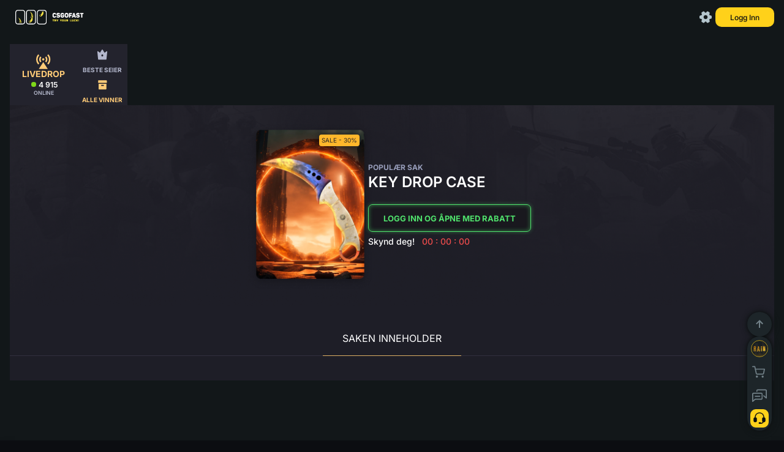

--- FILE ---
content_type: text/html; charset=utf-8
request_url: https://csgofastx.com/nb/key-drop
body_size: 88445
content:
<!DOCTYPE html><html class="custom-scroll" lang="nb" data-beasties-container><head>
    <meta charset="utf-8">
    <title>KeyDrop (Key Drop) Skin-Etui: Logg inn</title>
    <base href="/">
    <meta name="viewport" content="width=device-width, initial-scale=1.0, maximum-scale=1.0,user-scalable=0">
    <meta name="google-site-verification" content="8ASw5bDxtkox0Kk-orb6NRCCcYZt4mXsrJbLjX9Tpmk">
    <meta name="ahrefs-site-verification" content="83f6f19719c1d9f2c093e2878e615b395e4393acc44c242ba3b938998730ae23">
    <meta name="wot-verification" content="3645d51ff97f6d86b40d">
    <meta name="theme-color" content="#121a1e">
    <meta name="theme-color" content="#121a1e" media="(prefers-color-scheme: light)">
    <meta name="theme-color" content="#121a1e" media="(prefers-color-scheme: dark)">
    <link type="image/x-icon" rel="shortcut icon" href="./favicon.ico">

    <!-- additional desktop icons -->
    <link type="image/x-icon" sizes="16x16" rel="icon" href="/assets/img/favicons/favicon-16x16.ico">
    <link type="image/x-icon" sizes="32x32" rel="icon" href="/assets/img/favicons/favicon-32x32.ico">
    <link type="image/x-icon" sizes="96x96" rel="icon" href="/assets/img/favicons/favicon-96x96.ico">
    <link type="image/x-icon" sizes="120x120" rel="icon" href="/assets/img/favicons/favicon-120x120.ico">

    <!--  Android -->
    <link type="image/x-icon" sizes="72x72" rel="icon" href="/assets/img/favicons/android-icon-72x72.ico">
    <link type="image/x-icon" sizes="96x96" rel="icon" href="/assets/img/favicons/android-icon-96x96.ico">
    <link type="image/x-icon" sizes="144x144" rel="icon" href="/assets/img/favicons/android-icon-144x144.ico">
    <link type="image/x-icon" sizes="192x192" rel="icon" href="/assets/img/favicons/android-icon-192x192.ico">
    <link type="image/x-icon" sizes="512x512" rel="icon" href="/assets/img/favicons/android-icon-512x512.ico">
    <link rel="manifest" href="./manifest.webmanifest.json">

    <!-- iOS (Apple) -->
    <link type="image/x-icon" sizes="57x57" rel="apple-touch-icon" href="/assets/img/favicons/apple-touch-icon-57x57.ico">
    <link type="image/x-icon" sizes="60x60" rel="apple-touch-icon" href="/assets/img/favicons/apple-touch-icon-60x60.ico">
    <link type="image/x-icon" sizes="72x72" rel="apple-touch-icon" href="/assets/img/favicons/apple-touch-icon-72x72.ico">
    <link type="image/x-icon" sizes="76x76" rel="apple-touch-icon" href="/assets/img/favicons/apple-touch-icon-76x76.ico">
    <link type="image/x-icon" sizes="114x114" rel="apple-touch-icon" href="/assets/img/favicons/apple-touch-icon-114x114.ico">
    <link type="image/x-icon" sizes="120x120" rel="apple-touch-icon" href="/assets/img/favicons/apple-touch-icon-120x120.ico">
    <link type="image/x-icon" sizes="144x144" rel="apple-touch-icon" href="/assets/img/favicons/apple-touch-icon-144x144.ico">
    <link type="image/x-icon" sizes="152x152" rel="apple-touch-icon" href="/assets/img/favicons/apple-touch-icon-152x152.ico">
    <link type="image/x-icon" sizes="180x180" rel="apple-touch-icon" href="/assets/img/favicons/apple-touch-icon-180x180.ico">

    <!--  MacOS (Apple) -->
    <link color="#e52037" rel="mask-icon" href="/assets/img/favicons/safari-pinned-tab.svg">

    <!--  Windows -->
    <meta name="msapplication-TileColor" content="#2b5797">
    <meta name="msapplication-TileImage" content="/assets/img/favicons/mstile-144x144.ico">
    <meta name="msapplication-square70x70logo" content="/assets/img/favicons/mstile-70x70.ico">
    <meta name="msapplication-square150x150logo" content="/assets/img/favicons/mstile-150x150.ico">
    <meta name="msapplication-wide310x150logo" content="/assets/img/favicons/mstile-310x310.ico">
    <meta name="msapplication-square310x310logo" content="/assets/img/favicons/mstile-310x150.ico">
    <meta name="application-name" content="My Application">
    <meta name="msapplication-config" content="./browserconfig.xml">

    <!-- og/twitter meta tags -->
    <meta name="og:type" content="website">
    <meta name="og:image:width" content="1200">
    <meta name="og:image:height" content="630">
    <meta name="og:image:type" content="image/jpg">
    <meta name="twitter:card" content="summary_large_image">
    <meta name="theme-color" content="#121a1e">

    <link rel="preconnect" href="https://fonts.googleapis.com">
    <link rel="preconnect" href="https://fonts.gstatic.com" crossorigin>
    <style>@font-face{font-family:'Inter';font-style:normal;font-weight:100;font-display:swap;src:url(https://fonts.gstatic.com/s/inter/v20/UcC73FwrK3iLTeHuS_nVMrMxCp50SjIa2JL7SUc.woff2) format('woff2');unicode-range:U+0460-052F, U+1C80-1C8A, U+20B4, U+2DE0-2DFF, U+A640-A69F, U+FE2E-FE2F;}@font-face{font-family:'Inter';font-style:normal;font-weight:100;font-display:swap;src:url(https://fonts.gstatic.com/s/inter/v20/UcC73FwrK3iLTeHuS_nVMrMxCp50SjIa0ZL7SUc.woff2) format('woff2');unicode-range:U+0301, U+0400-045F, U+0490-0491, U+04B0-04B1, U+2116;}@font-face{font-family:'Inter';font-style:normal;font-weight:100;font-display:swap;src:url(https://fonts.gstatic.com/s/inter/v20/UcC73FwrK3iLTeHuS_nVMrMxCp50SjIa2ZL7SUc.woff2) format('woff2');unicode-range:U+1F00-1FFF;}@font-face{font-family:'Inter';font-style:normal;font-weight:100;font-display:swap;src:url(https://fonts.gstatic.com/s/inter/v20/UcC73FwrK3iLTeHuS_nVMrMxCp50SjIa1pL7SUc.woff2) format('woff2');unicode-range:U+0370-0377, U+037A-037F, U+0384-038A, U+038C, U+038E-03A1, U+03A3-03FF;}@font-face{font-family:'Inter';font-style:normal;font-weight:100;font-display:swap;src:url(https://fonts.gstatic.com/s/inter/v20/UcC73FwrK3iLTeHuS_nVMrMxCp50SjIa2pL7SUc.woff2) format('woff2');unicode-range:U+0102-0103, U+0110-0111, U+0128-0129, U+0168-0169, U+01A0-01A1, U+01AF-01B0, U+0300-0301, U+0303-0304, U+0308-0309, U+0323, U+0329, U+1EA0-1EF9, U+20AB;}@font-face{font-family:'Inter';font-style:normal;font-weight:100;font-display:swap;src:url(https://fonts.gstatic.com/s/inter/v20/UcC73FwrK3iLTeHuS_nVMrMxCp50SjIa25L7SUc.woff2) format('woff2');unicode-range:U+0100-02BA, U+02BD-02C5, U+02C7-02CC, U+02CE-02D7, U+02DD-02FF, U+0304, U+0308, U+0329, U+1D00-1DBF, U+1E00-1E9F, U+1EF2-1EFF, U+2020, U+20A0-20AB, U+20AD-20C0, U+2113, U+2C60-2C7F, U+A720-A7FF;}@font-face{font-family:'Inter';font-style:normal;font-weight:100;font-display:swap;src:url(https://fonts.gstatic.com/s/inter/v20/UcC73FwrK3iLTeHuS_nVMrMxCp50SjIa1ZL7.woff2) format('woff2');unicode-range:U+0000-00FF, U+0131, U+0152-0153, U+02BB-02BC, U+02C6, U+02DA, U+02DC, U+0304, U+0308, U+0329, U+2000-206F, U+20AC, U+2122, U+2191, U+2193, U+2212, U+2215, U+FEFF, U+FFFD;}@font-face{font-family:'Inter';font-style:normal;font-weight:200;font-display:swap;src:url(https://fonts.gstatic.com/s/inter/v20/UcC73FwrK3iLTeHuS_nVMrMxCp50SjIa2JL7SUc.woff2) format('woff2');unicode-range:U+0460-052F, U+1C80-1C8A, U+20B4, U+2DE0-2DFF, U+A640-A69F, U+FE2E-FE2F;}@font-face{font-family:'Inter';font-style:normal;font-weight:200;font-display:swap;src:url(https://fonts.gstatic.com/s/inter/v20/UcC73FwrK3iLTeHuS_nVMrMxCp50SjIa0ZL7SUc.woff2) format('woff2');unicode-range:U+0301, U+0400-045F, U+0490-0491, U+04B0-04B1, U+2116;}@font-face{font-family:'Inter';font-style:normal;font-weight:200;font-display:swap;src:url(https://fonts.gstatic.com/s/inter/v20/UcC73FwrK3iLTeHuS_nVMrMxCp50SjIa2ZL7SUc.woff2) format('woff2');unicode-range:U+1F00-1FFF;}@font-face{font-family:'Inter';font-style:normal;font-weight:200;font-display:swap;src:url(https://fonts.gstatic.com/s/inter/v20/UcC73FwrK3iLTeHuS_nVMrMxCp50SjIa1pL7SUc.woff2) format('woff2');unicode-range:U+0370-0377, U+037A-037F, U+0384-038A, U+038C, U+038E-03A1, U+03A3-03FF;}@font-face{font-family:'Inter';font-style:normal;font-weight:200;font-display:swap;src:url(https://fonts.gstatic.com/s/inter/v20/UcC73FwrK3iLTeHuS_nVMrMxCp50SjIa2pL7SUc.woff2) format('woff2');unicode-range:U+0102-0103, U+0110-0111, U+0128-0129, U+0168-0169, U+01A0-01A1, U+01AF-01B0, U+0300-0301, U+0303-0304, U+0308-0309, U+0323, U+0329, U+1EA0-1EF9, U+20AB;}@font-face{font-family:'Inter';font-style:normal;font-weight:200;font-display:swap;src:url(https://fonts.gstatic.com/s/inter/v20/UcC73FwrK3iLTeHuS_nVMrMxCp50SjIa25L7SUc.woff2) format('woff2');unicode-range:U+0100-02BA, U+02BD-02C5, U+02C7-02CC, U+02CE-02D7, U+02DD-02FF, U+0304, U+0308, U+0329, U+1D00-1DBF, U+1E00-1E9F, U+1EF2-1EFF, U+2020, U+20A0-20AB, U+20AD-20C0, U+2113, U+2C60-2C7F, U+A720-A7FF;}@font-face{font-family:'Inter';font-style:normal;font-weight:200;font-display:swap;src:url(https://fonts.gstatic.com/s/inter/v20/UcC73FwrK3iLTeHuS_nVMrMxCp50SjIa1ZL7.woff2) format('woff2');unicode-range:U+0000-00FF, U+0131, U+0152-0153, U+02BB-02BC, U+02C6, U+02DA, U+02DC, U+0304, U+0308, U+0329, U+2000-206F, U+20AC, U+2122, U+2191, U+2193, U+2212, U+2215, U+FEFF, U+FFFD;}@font-face{font-family:'Inter';font-style:normal;font-weight:300;font-display:swap;src:url(https://fonts.gstatic.com/s/inter/v20/UcC73FwrK3iLTeHuS_nVMrMxCp50SjIa2JL7SUc.woff2) format('woff2');unicode-range:U+0460-052F, U+1C80-1C8A, U+20B4, U+2DE0-2DFF, U+A640-A69F, U+FE2E-FE2F;}@font-face{font-family:'Inter';font-style:normal;font-weight:300;font-display:swap;src:url(https://fonts.gstatic.com/s/inter/v20/UcC73FwrK3iLTeHuS_nVMrMxCp50SjIa0ZL7SUc.woff2) format('woff2');unicode-range:U+0301, U+0400-045F, U+0490-0491, U+04B0-04B1, U+2116;}@font-face{font-family:'Inter';font-style:normal;font-weight:300;font-display:swap;src:url(https://fonts.gstatic.com/s/inter/v20/UcC73FwrK3iLTeHuS_nVMrMxCp50SjIa2ZL7SUc.woff2) format('woff2');unicode-range:U+1F00-1FFF;}@font-face{font-family:'Inter';font-style:normal;font-weight:300;font-display:swap;src:url(https://fonts.gstatic.com/s/inter/v20/UcC73FwrK3iLTeHuS_nVMrMxCp50SjIa1pL7SUc.woff2) format('woff2');unicode-range:U+0370-0377, U+037A-037F, U+0384-038A, U+038C, U+038E-03A1, U+03A3-03FF;}@font-face{font-family:'Inter';font-style:normal;font-weight:300;font-display:swap;src:url(https://fonts.gstatic.com/s/inter/v20/UcC73FwrK3iLTeHuS_nVMrMxCp50SjIa2pL7SUc.woff2) format('woff2');unicode-range:U+0102-0103, U+0110-0111, U+0128-0129, U+0168-0169, U+01A0-01A1, U+01AF-01B0, U+0300-0301, U+0303-0304, U+0308-0309, U+0323, U+0329, U+1EA0-1EF9, U+20AB;}@font-face{font-family:'Inter';font-style:normal;font-weight:300;font-display:swap;src:url(https://fonts.gstatic.com/s/inter/v20/UcC73FwrK3iLTeHuS_nVMrMxCp50SjIa25L7SUc.woff2) format('woff2');unicode-range:U+0100-02BA, U+02BD-02C5, U+02C7-02CC, U+02CE-02D7, U+02DD-02FF, U+0304, U+0308, U+0329, U+1D00-1DBF, U+1E00-1E9F, U+1EF2-1EFF, U+2020, U+20A0-20AB, U+20AD-20C0, U+2113, U+2C60-2C7F, U+A720-A7FF;}@font-face{font-family:'Inter';font-style:normal;font-weight:300;font-display:swap;src:url(https://fonts.gstatic.com/s/inter/v20/UcC73FwrK3iLTeHuS_nVMrMxCp50SjIa1ZL7.woff2) format('woff2');unicode-range:U+0000-00FF, U+0131, U+0152-0153, U+02BB-02BC, U+02C6, U+02DA, U+02DC, U+0304, U+0308, U+0329, U+2000-206F, U+20AC, U+2122, U+2191, U+2193, U+2212, U+2215, U+FEFF, U+FFFD;}@font-face{font-family:'Inter';font-style:normal;font-weight:400;font-display:swap;src:url(https://fonts.gstatic.com/s/inter/v20/UcC73FwrK3iLTeHuS_nVMrMxCp50SjIa2JL7SUc.woff2) format('woff2');unicode-range:U+0460-052F, U+1C80-1C8A, U+20B4, U+2DE0-2DFF, U+A640-A69F, U+FE2E-FE2F;}@font-face{font-family:'Inter';font-style:normal;font-weight:400;font-display:swap;src:url(https://fonts.gstatic.com/s/inter/v20/UcC73FwrK3iLTeHuS_nVMrMxCp50SjIa0ZL7SUc.woff2) format('woff2');unicode-range:U+0301, U+0400-045F, U+0490-0491, U+04B0-04B1, U+2116;}@font-face{font-family:'Inter';font-style:normal;font-weight:400;font-display:swap;src:url(https://fonts.gstatic.com/s/inter/v20/UcC73FwrK3iLTeHuS_nVMrMxCp50SjIa2ZL7SUc.woff2) format('woff2');unicode-range:U+1F00-1FFF;}@font-face{font-family:'Inter';font-style:normal;font-weight:400;font-display:swap;src:url(https://fonts.gstatic.com/s/inter/v20/UcC73FwrK3iLTeHuS_nVMrMxCp50SjIa1pL7SUc.woff2) format('woff2');unicode-range:U+0370-0377, U+037A-037F, U+0384-038A, U+038C, U+038E-03A1, U+03A3-03FF;}@font-face{font-family:'Inter';font-style:normal;font-weight:400;font-display:swap;src:url(https://fonts.gstatic.com/s/inter/v20/UcC73FwrK3iLTeHuS_nVMrMxCp50SjIa2pL7SUc.woff2) format('woff2');unicode-range:U+0102-0103, U+0110-0111, U+0128-0129, U+0168-0169, U+01A0-01A1, U+01AF-01B0, U+0300-0301, U+0303-0304, U+0308-0309, U+0323, U+0329, U+1EA0-1EF9, U+20AB;}@font-face{font-family:'Inter';font-style:normal;font-weight:400;font-display:swap;src:url(https://fonts.gstatic.com/s/inter/v20/UcC73FwrK3iLTeHuS_nVMrMxCp50SjIa25L7SUc.woff2) format('woff2');unicode-range:U+0100-02BA, U+02BD-02C5, U+02C7-02CC, U+02CE-02D7, U+02DD-02FF, U+0304, U+0308, U+0329, U+1D00-1DBF, U+1E00-1E9F, U+1EF2-1EFF, U+2020, U+20A0-20AB, U+20AD-20C0, U+2113, U+2C60-2C7F, U+A720-A7FF;}@font-face{font-family:'Inter';font-style:normal;font-weight:400;font-display:swap;src:url(https://fonts.gstatic.com/s/inter/v20/UcC73FwrK3iLTeHuS_nVMrMxCp50SjIa1ZL7.woff2) format('woff2');unicode-range:U+0000-00FF, U+0131, U+0152-0153, U+02BB-02BC, U+02C6, U+02DA, U+02DC, U+0304, U+0308, U+0329, U+2000-206F, U+20AC, U+2122, U+2191, U+2193, U+2212, U+2215, U+FEFF, U+FFFD;}@font-face{font-family:'Inter';font-style:normal;font-weight:500;font-display:swap;src:url(https://fonts.gstatic.com/s/inter/v20/UcC73FwrK3iLTeHuS_nVMrMxCp50SjIa2JL7SUc.woff2) format('woff2');unicode-range:U+0460-052F, U+1C80-1C8A, U+20B4, U+2DE0-2DFF, U+A640-A69F, U+FE2E-FE2F;}@font-face{font-family:'Inter';font-style:normal;font-weight:500;font-display:swap;src:url(https://fonts.gstatic.com/s/inter/v20/UcC73FwrK3iLTeHuS_nVMrMxCp50SjIa0ZL7SUc.woff2) format('woff2');unicode-range:U+0301, U+0400-045F, U+0490-0491, U+04B0-04B1, U+2116;}@font-face{font-family:'Inter';font-style:normal;font-weight:500;font-display:swap;src:url(https://fonts.gstatic.com/s/inter/v20/UcC73FwrK3iLTeHuS_nVMrMxCp50SjIa2ZL7SUc.woff2) format('woff2');unicode-range:U+1F00-1FFF;}@font-face{font-family:'Inter';font-style:normal;font-weight:500;font-display:swap;src:url(https://fonts.gstatic.com/s/inter/v20/UcC73FwrK3iLTeHuS_nVMrMxCp50SjIa1pL7SUc.woff2) format('woff2');unicode-range:U+0370-0377, U+037A-037F, U+0384-038A, U+038C, U+038E-03A1, U+03A3-03FF;}@font-face{font-family:'Inter';font-style:normal;font-weight:500;font-display:swap;src:url(https://fonts.gstatic.com/s/inter/v20/UcC73FwrK3iLTeHuS_nVMrMxCp50SjIa2pL7SUc.woff2) format('woff2');unicode-range:U+0102-0103, U+0110-0111, U+0128-0129, U+0168-0169, U+01A0-01A1, U+01AF-01B0, U+0300-0301, U+0303-0304, U+0308-0309, U+0323, U+0329, U+1EA0-1EF9, U+20AB;}@font-face{font-family:'Inter';font-style:normal;font-weight:500;font-display:swap;src:url(https://fonts.gstatic.com/s/inter/v20/UcC73FwrK3iLTeHuS_nVMrMxCp50SjIa25L7SUc.woff2) format('woff2');unicode-range:U+0100-02BA, U+02BD-02C5, U+02C7-02CC, U+02CE-02D7, U+02DD-02FF, U+0304, U+0308, U+0329, U+1D00-1DBF, U+1E00-1E9F, U+1EF2-1EFF, U+2020, U+20A0-20AB, U+20AD-20C0, U+2113, U+2C60-2C7F, U+A720-A7FF;}@font-face{font-family:'Inter';font-style:normal;font-weight:500;font-display:swap;src:url(https://fonts.gstatic.com/s/inter/v20/UcC73FwrK3iLTeHuS_nVMrMxCp50SjIa1ZL7.woff2) format('woff2');unicode-range:U+0000-00FF, U+0131, U+0152-0153, U+02BB-02BC, U+02C6, U+02DA, U+02DC, U+0304, U+0308, U+0329, U+2000-206F, U+20AC, U+2122, U+2191, U+2193, U+2212, U+2215, U+FEFF, U+FFFD;}@font-face{font-family:'Inter';font-style:normal;font-weight:600;font-display:swap;src:url(https://fonts.gstatic.com/s/inter/v20/UcC73FwrK3iLTeHuS_nVMrMxCp50SjIa2JL7SUc.woff2) format('woff2');unicode-range:U+0460-052F, U+1C80-1C8A, U+20B4, U+2DE0-2DFF, U+A640-A69F, U+FE2E-FE2F;}@font-face{font-family:'Inter';font-style:normal;font-weight:600;font-display:swap;src:url(https://fonts.gstatic.com/s/inter/v20/UcC73FwrK3iLTeHuS_nVMrMxCp50SjIa0ZL7SUc.woff2) format('woff2');unicode-range:U+0301, U+0400-045F, U+0490-0491, U+04B0-04B1, U+2116;}@font-face{font-family:'Inter';font-style:normal;font-weight:600;font-display:swap;src:url(https://fonts.gstatic.com/s/inter/v20/UcC73FwrK3iLTeHuS_nVMrMxCp50SjIa2ZL7SUc.woff2) format('woff2');unicode-range:U+1F00-1FFF;}@font-face{font-family:'Inter';font-style:normal;font-weight:600;font-display:swap;src:url(https://fonts.gstatic.com/s/inter/v20/UcC73FwrK3iLTeHuS_nVMrMxCp50SjIa1pL7SUc.woff2) format('woff2');unicode-range:U+0370-0377, U+037A-037F, U+0384-038A, U+038C, U+038E-03A1, U+03A3-03FF;}@font-face{font-family:'Inter';font-style:normal;font-weight:600;font-display:swap;src:url(https://fonts.gstatic.com/s/inter/v20/UcC73FwrK3iLTeHuS_nVMrMxCp50SjIa2pL7SUc.woff2) format('woff2');unicode-range:U+0102-0103, U+0110-0111, U+0128-0129, U+0168-0169, U+01A0-01A1, U+01AF-01B0, U+0300-0301, U+0303-0304, U+0308-0309, U+0323, U+0329, U+1EA0-1EF9, U+20AB;}@font-face{font-family:'Inter';font-style:normal;font-weight:600;font-display:swap;src:url(https://fonts.gstatic.com/s/inter/v20/UcC73FwrK3iLTeHuS_nVMrMxCp50SjIa25L7SUc.woff2) format('woff2');unicode-range:U+0100-02BA, U+02BD-02C5, U+02C7-02CC, U+02CE-02D7, U+02DD-02FF, U+0304, U+0308, U+0329, U+1D00-1DBF, U+1E00-1E9F, U+1EF2-1EFF, U+2020, U+20A0-20AB, U+20AD-20C0, U+2113, U+2C60-2C7F, U+A720-A7FF;}@font-face{font-family:'Inter';font-style:normal;font-weight:600;font-display:swap;src:url(https://fonts.gstatic.com/s/inter/v20/UcC73FwrK3iLTeHuS_nVMrMxCp50SjIa1ZL7.woff2) format('woff2');unicode-range:U+0000-00FF, U+0131, U+0152-0153, U+02BB-02BC, U+02C6, U+02DA, U+02DC, U+0304, U+0308, U+0329, U+2000-206F, U+20AC, U+2122, U+2191, U+2193, U+2212, U+2215, U+FEFF, U+FFFD;}@font-face{font-family:'Inter';font-style:normal;font-weight:700;font-display:swap;src:url(https://fonts.gstatic.com/s/inter/v20/UcC73FwrK3iLTeHuS_nVMrMxCp50SjIa2JL7SUc.woff2) format('woff2');unicode-range:U+0460-052F, U+1C80-1C8A, U+20B4, U+2DE0-2DFF, U+A640-A69F, U+FE2E-FE2F;}@font-face{font-family:'Inter';font-style:normal;font-weight:700;font-display:swap;src:url(https://fonts.gstatic.com/s/inter/v20/UcC73FwrK3iLTeHuS_nVMrMxCp50SjIa0ZL7SUc.woff2) format('woff2');unicode-range:U+0301, U+0400-045F, U+0490-0491, U+04B0-04B1, U+2116;}@font-face{font-family:'Inter';font-style:normal;font-weight:700;font-display:swap;src:url(https://fonts.gstatic.com/s/inter/v20/UcC73FwrK3iLTeHuS_nVMrMxCp50SjIa2ZL7SUc.woff2) format('woff2');unicode-range:U+1F00-1FFF;}@font-face{font-family:'Inter';font-style:normal;font-weight:700;font-display:swap;src:url(https://fonts.gstatic.com/s/inter/v20/UcC73FwrK3iLTeHuS_nVMrMxCp50SjIa1pL7SUc.woff2) format('woff2');unicode-range:U+0370-0377, U+037A-037F, U+0384-038A, U+038C, U+038E-03A1, U+03A3-03FF;}@font-face{font-family:'Inter';font-style:normal;font-weight:700;font-display:swap;src:url(https://fonts.gstatic.com/s/inter/v20/UcC73FwrK3iLTeHuS_nVMrMxCp50SjIa2pL7SUc.woff2) format('woff2');unicode-range:U+0102-0103, U+0110-0111, U+0128-0129, U+0168-0169, U+01A0-01A1, U+01AF-01B0, U+0300-0301, U+0303-0304, U+0308-0309, U+0323, U+0329, U+1EA0-1EF9, U+20AB;}@font-face{font-family:'Inter';font-style:normal;font-weight:700;font-display:swap;src:url(https://fonts.gstatic.com/s/inter/v20/UcC73FwrK3iLTeHuS_nVMrMxCp50SjIa25L7SUc.woff2) format('woff2');unicode-range:U+0100-02BA, U+02BD-02C5, U+02C7-02CC, U+02CE-02D7, U+02DD-02FF, U+0304, U+0308, U+0329, U+1D00-1DBF, U+1E00-1E9F, U+1EF2-1EFF, U+2020, U+20A0-20AB, U+20AD-20C0, U+2113, U+2C60-2C7F, U+A720-A7FF;}@font-face{font-family:'Inter';font-style:normal;font-weight:700;font-display:swap;src:url(https://fonts.gstatic.com/s/inter/v20/UcC73FwrK3iLTeHuS_nVMrMxCp50SjIa1ZL7.woff2) format('woff2');unicode-range:U+0000-00FF, U+0131, U+0152-0153, U+02BB-02BC, U+02C6, U+02DA, U+02DC, U+0304, U+0308, U+0329, U+2000-206F, U+20AC, U+2122, U+2191, U+2193, U+2212, U+2215, U+FEFF, U+FFFD;}@font-face{font-family:'Inter';font-style:normal;font-weight:800;font-display:swap;src:url(https://fonts.gstatic.com/s/inter/v20/UcC73FwrK3iLTeHuS_nVMrMxCp50SjIa2JL7SUc.woff2) format('woff2');unicode-range:U+0460-052F, U+1C80-1C8A, U+20B4, U+2DE0-2DFF, U+A640-A69F, U+FE2E-FE2F;}@font-face{font-family:'Inter';font-style:normal;font-weight:800;font-display:swap;src:url(https://fonts.gstatic.com/s/inter/v20/UcC73FwrK3iLTeHuS_nVMrMxCp50SjIa0ZL7SUc.woff2) format('woff2');unicode-range:U+0301, U+0400-045F, U+0490-0491, U+04B0-04B1, U+2116;}@font-face{font-family:'Inter';font-style:normal;font-weight:800;font-display:swap;src:url(https://fonts.gstatic.com/s/inter/v20/UcC73FwrK3iLTeHuS_nVMrMxCp50SjIa2ZL7SUc.woff2) format('woff2');unicode-range:U+1F00-1FFF;}@font-face{font-family:'Inter';font-style:normal;font-weight:800;font-display:swap;src:url(https://fonts.gstatic.com/s/inter/v20/UcC73FwrK3iLTeHuS_nVMrMxCp50SjIa1pL7SUc.woff2) format('woff2');unicode-range:U+0370-0377, U+037A-037F, U+0384-038A, U+038C, U+038E-03A1, U+03A3-03FF;}@font-face{font-family:'Inter';font-style:normal;font-weight:800;font-display:swap;src:url(https://fonts.gstatic.com/s/inter/v20/UcC73FwrK3iLTeHuS_nVMrMxCp50SjIa2pL7SUc.woff2) format('woff2');unicode-range:U+0102-0103, U+0110-0111, U+0128-0129, U+0168-0169, U+01A0-01A1, U+01AF-01B0, U+0300-0301, U+0303-0304, U+0308-0309, U+0323, U+0329, U+1EA0-1EF9, U+20AB;}@font-face{font-family:'Inter';font-style:normal;font-weight:800;font-display:swap;src:url(https://fonts.gstatic.com/s/inter/v20/UcC73FwrK3iLTeHuS_nVMrMxCp50SjIa25L7SUc.woff2) format('woff2');unicode-range:U+0100-02BA, U+02BD-02C5, U+02C7-02CC, U+02CE-02D7, U+02DD-02FF, U+0304, U+0308, U+0329, U+1D00-1DBF, U+1E00-1E9F, U+1EF2-1EFF, U+2020, U+20A0-20AB, U+20AD-20C0, U+2113, U+2C60-2C7F, U+A720-A7FF;}@font-face{font-family:'Inter';font-style:normal;font-weight:800;font-display:swap;src:url(https://fonts.gstatic.com/s/inter/v20/UcC73FwrK3iLTeHuS_nVMrMxCp50SjIa1ZL7.woff2) format('woff2');unicode-range:U+0000-00FF, U+0131, U+0152-0153, U+02BB-02BC, U+02C6, U+02DA, U+02DC, U+0304, U+0308, U+0329, U+2000-206F, U+20AC, U+2122, U+2191, U+2193, U+2212, U+2215, U+FEFF, U+FFFD;}@font-face{font-family:'Inter';font-style:normal;font-weight:900;font-display:swap;src:url(https://fonts.gstatic.com/s/inter/v20/UcC73FwrK3iLTeHuS_nVMrMxCp50SjIa2JL7SUc.woff2) format('woff2');unicode-range:U+0460-052F, U+1C80-1C8A, U+20B4, U+2DE0-2DFF, U+A640-A69F, U+FE2E-FE2F;}@font-face{font-family:'Inter';font-style:normal;font-weight:900;font-display:swap;src:url(https://fonts.gstatic.com/s/inter/v20/UcC73FwrK3iLTeHuS_nVMrMxCp50SjIa0ZL7SUc.woff2) format('woff2');unicode-range:U+0301, U+0400-045F, U+0490-0491, U+04B0-04B1, U+2116;}@font-face{font-family:'Inter';font-style:normal;font-weight:900;font-display:swap;src:url(https://fonts.gstatic.com/s/inter/v20/UcC73FwrK3iLTeHuS_nVMrMxCp50SjIa2ZL7SUc.woff2) format('woff2');unicode-range:U+1F00-1FFF;}@font-face{font-family:'Inter';font-style:normal;font-weight:900;font-display:swap;src:url(https://fonts.gstatic.com/s/inter/v20/UcC73FwrK3iLTeHuS_nVMrMxCp50SjIa1pL7SUc.woff2) format('woff2');unicode-range:U+0370-0377, U+037A-037F, U+0384-038A, U+038C, U+038E-03A1, U+03A3-03FF;}@font-face{font-family:'Inter';font-style:normal;font-weight:900;font-display:swap;src:url(https://fonts.gstatic.com/s/inter/v20/UcC73FwrK3iLTeHuS_nVMrMxCp50SjIa2pL7SUc.woff2) format('woff2');unicode-range:U+0102-0103, U+0110-0111, U+0128-0129, U+0168-0169, U+01A0-01A1, U+01AF-01B0, U+0300-0301, U+0303-0304, U+0308-0309, U+0323, U+0329, U+1EA0-1EF9, U+20AB;}@font-face{font-family:'Inter';font-style:normal;font-weight:900;font-display:swap;src:url(https://fonts.gstatic.com/s/inter/v20/UcC73FwrK3iLTeHuS_nVMrMxCp50SjIa25L7SUc.woff2) format('woff2');unicode-range:U+0100-02BA, U+02BD-02C5, U+02C7-02CC, U+02CE-02D7, U+02DD-02FF, U+0304, U+0308, U+0329, U+1D00-1DBF, U+1E00-1E9F, U+1EF2-1EFF, U+2020, U+20A0-20AB, U+20AD-20C0, U+2113, U+2C60-2C7F, U+A720-A7FF;}@font-face{font-family:'Inter';font-style:normal;font-weight:900;font-display:swap;src:url(https://fonts.gstatic.com/s/inter/v20/UcC73FwrK3iLTeHuS_nVMrMxCp50SjIa1ZL7.woff2) format('woff2');unicode-range:U+0000-00FF, U+0131, U+0152-0153, U+02BB-02BC, U+02C6, U+02DA, U+02DC, U+0304, U+0308, U+0329, U+2000-206F, U+20AC, U+2122, U+2191, U+2193, U+2212, U+2215, U+FEFF, U+FFFD;}@font-face{font-family:'PT Sans';font-style:italic;font-weight:400;font-display:swap;src:url(https://fonts.gstatic.com/s/ptsans/v18/jizYRExUiTo99u79D0e0ysmIEDQ.woff2) format('woff2');unicode-range:U+0460-052F, U+1C80-1C8A, U+20B4, U+2DE0-2DFF, U+A640-A69F, U+FE2E-FE2F;}@font-face{font-family:'PT Sans';font-style:italic;font-weight:400;font-display:swap;src:url(https://fonts.gstatic.com/s/ptsans/v18/jizYRExUiTo99u79D0e0w8mIEDQ.woff2) format('woff2');unicode-range:U+0301, U+0400-045F, U+0490-0491, U+04B0-04B1, U+2116;}@font-face{font-family:'PT Sans';font-style:italic;font-weight:400;font-display:swap;src:url(https://fonts.gstatic.com/s/ptsans/v18/jizYRExUiTo99u79D0e0ycmIEDQ.woff2) format('woff2');unicode-range:U+0100-02BA, U+02BD-02C5, U+02C7-02CC, U+02CE-02D7, U+02DD-02FF, U+0304, U+0308, U+0329, U+1D00-1DBF, U+1E00-1E9F, U+1EF2-1EFF, U+2020, U+20A0-20AB, U+20AD-20C0, U+2113, U+2C60-2C7F, U+A720-A7FF;}@font-face{font-family:'PT Sans';font-style:italic;font-weight:400;font-display:swap;src:url(https://fonts.gstatic.com/s/ptsans/v18/jizYRExUiTo99u79D0e0x8mI.woff2) format('woff2');unicode-range:U+0000-00FF, U+0131, U+0152-0153, U+02BB-02BC, U+02C6, U+02DA, U+02DC, U+0304, U+0308, U+0329, U+2000-206F, U+20AC, U+2122, U+2191, U+2193, U+2212, U+2215, U+FEFF, U+FFFD;}@font-face{font-family:'PT Sans';font-style:italic;font-weight:700;font-display:swap;src:url(https://fonts.gstatic.com/s/ptsans/v18/jizdRExUiTo99u79D0e8fOydIhUdwzM.woff2) format('woff2');unicode-range:U+0460-052F, U+1C80-1C8A, U+20B4, U+2DE0-2DFF, U+A640-A69F, U+FE2E-FE2F;}@font-face{font-family:'PT Sans';font-style:italic;font-weight:700;font-display:swap;src:url(https://fonts.gstatic.com/s/ptsans/v18/jizdRExUiTo99u79D0e8fOydKxUdwzM.woff2) format('woff2');unicode-range:U+0301, U+0400-045F, U+0490-0491, U+04B0-04B1, U+2116;}@font-face{font-family:'PT Sans';font-style:italic;font-weight:700;font-display:swap;src:url(https://fonts.gstatic.com/s/ptsans/v18/jizdRExUiTo99u79D0e8fOydIRUdwzM.woff2) format('woff2');unicode-range:U+0100-02BA, U+02BD-02C5, U+02C7-02CC, U+02CE-02D7, U+02DD-02FF, U+0304, U+0308, U+0329, U+1D00-1DBF, U+1E00-1E9F, U+1EF2-1EFF, U+2020, U+20A0-20AB, U+20AD-20C0, U+2113, U+2C60-2C7F, U+A720-A7FF;}@font-face{font-family:'PT Sans';font-style:italic;font-weight:700;font-display:swap;src:url(https://fonts.gstatic.com/s/ptsans/v18/jizdRExUiTo99u79D0e8fOydLxUd.woff2) format('woff2');unicode-range:U+0000-00FF, U+0131, U+0152-0153, U+02BB-02BC, U+02C6, U+02DA, U+02DC, U+0304, U+0308, U+0329, U+2000-206F, U+20AC, U+2122, U+2191, U+2193, U+2212, U+2215, U+FEFF, U+FFFD;}@font-face{font-family:'PT Sans';font-style:normal;font-weight:400;font-display:swap;src:url(https://fonts.gstatic.com/s/ptsans/v18/jizaRExUiTo99u79D0-ExdGM.woff2) format('woff2');unicode-range:U+0460-052F, U+1C80-1C8A, U+20B4, U+2DE0-2DFF, U+A640-A69F, U+FE2E-FE2F;}@font-face{font-family:'PT Sans';font-style:normal;font-weight:400;font-display:swap;src:url(https://fonts.gstatic.com/s/ptsans/v18/jizaRExUiTo99u79D0aExdGM.woff2) format('woff2');unicode-range:U+0301, U+0400-045F, U+0490-0491, U+04B0-04B1, U+2116;}@font-face{font-family:'PT Sans';font-style:normal;font-weight:400;font-display:swap;src:url(https://fonts.gstatic.com/s/ptsans/v18/jizaRExUiTo99u79D0yExdGM.woff2) format('woff2');unicode-range:U+0100-02BA, U+02BD-02C5, U+02C7-02CC, U+02CE-02D7, U+02DD-02FF, U+0304, U+0308, U+0329, U+1D00-1DBF, U+1E00-1E9F, U+1EF2-1EFF, U+2020, U+20A0-20AB, U+20AD-20C0, U+2113, U+2C60-2C7F, U+A720-A7FF;}@font-face{font-family:'PT Sans';font-style:normal;font-weight:400;font-display:swap;src:url(https://fonts.gstatic.com/s/ptsans/v18/jizaRExUiTo99u79D0KExQ.woff2) format('woff2');unicode-range:U+0000-00FF, U+0131, U+0152-0153, U+02BB-02BC, U+02C6, U+02DA, U+02DC, U+0304, U+0308, U+0329, U+2000-206F, U+20AC, U+2122, U+2191, U+2193, U+2212, U+2215, U+FEFF, U+FFFD;}@font-face{font-family:'PT Sans';font-style:normal;font-weight:700;font-display:swap;src:url(https://fonts.gstatic.com/s/ptsans/v18/jizfRExUiTo99u79B_mh0OOtLQ0Z.woff2) format('woff2');unicode-range:U+0460-052F, U+1C80-1C8A, U+20B4, U+2DE0-2DFF, U+A640-A69F, U+FE2E-FE2F;}@font-face{font-family:'PT Sans';font-style:normal;font-weight:700;font-display:swap;src:url(https://fonts.gstatic.com/s/ptsans/v18/jizfRExUiTo99u79B_mh0OqtLQ0Z.woff2) format('woff2');unicode-range:U+0301, U+0400-045F, U+0490-0491, U+04B0-04B1, U+2116;}@font-face{font-family:'PT Sans';font-style:normal;font-weight:700;font-display:swap;src:url(https://fonts.gstatic.com/s/ptsans/v18/jizfRExUiTo99u79B_mh0OCtLQ0Z.woff2) format('woff2');unicode-range:U+0100-02BA, U+02BD-02C5, U+02C7-02CC, U+02CE-02D7, U+02DD-02FF, U+0304, U+0308, U+0329, U+1D00-1DBF, U+1E00-1E9F, U+1EF2-1EFF, U+2020, U+20A0-20AB, U+20AD-20C0, U+2113, U+2C60-2C7F, U+A720-A7FF;}@font-face{font-family:'PT Sans';font-style:normal;font-weight:700;font-display:swap;src:url(https://fonts.gstatic.com/s/ptsans/v18/jizfRExUiTo99u79B_mh0O6tLQ.woff2) format('woff2');unicode-range:U+0000-00FF, U+0131, U+0152-0153, U+02BB-02BC, U+02C6, U+02DA, U+02DC, U+0304, U+0308, U+0329, U+2000-206F, U+20AC, U+2122, U+2191, U+2193, U+2212, U+2215, U+FEFF, U+FFFD;}@font-face{font-family:'Roboto';font-style:italic;font-weight:400;font-stretch:100%;font-display:swap;src:url(https://fonts.gstatic.com/s/roboto/v50/KFOKCnqEu92Fr1Mu53ZEC9_Vu3r1gIhOszmOClHrs6ljXfMMLoHQuAX-k2Qn.woff2) format('woff2');unicode-range:U+0460-052F, U+1C80-1C8A, U+20B4, U+2DE0-2DFF, U+A640-A69F, U+FE2E-FE2F;}@font-face{font-family:'Roboto';font-style:italic;font-weight:400;font-stretch:100%;font-display:swap;src:url(https://fonts.gstatic.com/s/roboto/v50/KFOKCnqEu92Fr1Mu53ZEC9_Vu3r1gIhOszmOClHrs6ljXfMMLoHQuAz-k2Qn.woff2) format('woff2');unicode-range:U+0301, U+0400-045F, U+0490-0491, U+04B0-04B1, U+2116;}@font-face{font-family:'Roboto';font-style:italic;font-weight:400;font-stretch:100%;font-display:swap;src:url(https://fonts.gstatic.com/s/roboto/v50/KFOKCnqEu92Fr1Mu53ZEC9_Vu3r1gIhOszmOClHrs6ljXfMMLoHQuAT-k2Qn.woff2) format('woff2');unicode-range:U+1F00-1FFF;}@font-face{font-family:'Roboto';font-style:italic;font-weight:400;font-stretch:100%;font-display:swap;src:url(https://fonts.gstatic.com/s/roboto/v50/KFOKCnqEu92Fr1Mu53ZEC9_Vu3r1gIhOszmOClHrs6ljXfMMLoHQuAv-k2Qn.woff2) format('woff2');unicode-range:U+0370-0377, U+037A-037F, U+0384-038A, U+038C, U+038E-03A1, U+03A3-03FF;}@font-face{font-family:'Roboto';font-style:italic;font-weight:400;font-stretch:100%;font-display:swap;src:url(https://fonts.gstatic.com/s/roboto/v50/KFOKCnqEu92Fr1Mu53ZEC9_Vu3r1gIhOszmOClHrs6ljXfMMLoHQuHT-k2Qn.woff2) format('woff2');unicode-range:U+0302-0303, U+0305, U+0307-0308, U+0310, U+0312, U+0315, U+031A, U+0326-0327, U+032C, U+032F-0330, U+0332-0333, U+0338, U+033A, U+0346, U+034D, U+0391-03A1, U+03A3-03A9, U+03B1-03C9, U+03D1, U+03D5-03D6, U+03F0-03F1, U+03F4-03F5, U+2016-2017, U+2034-2038, U+203C, U+2040, U+2043, U+2047, U+2050, U+2057, U+205F, U+2070-2071, U+2074-208E, U+2090-209C, U+20D0-20DC, U+20E1, U+20E5-20EF, U+2100-2112, U+2114-2115, U+2117-2121, U+2123-214F, U+2190, U+2192, U+2194-21AE, U+21B0-21E5, U+21F1-21F2, U+21F4-2211, U+2213-2214, U+2216-22FF, U+2308-230B, U+2310, U+2319, U+231C-2321, U+2336-237A, U+237C, U+2395, U+239B-23B7, U+23D0, U+23DC-23E1, U+2474-2475, U+25AF, U+25B3, U+25B7, U+25BD, U+25C1, U+25CA, U+25CC, U+25FB, U+266D-266F, U+27C0-27FF, U+2900-2AFF, U+2B0E-2B11, U+2B30-2B4C, U+2BFE, U+3030, U+FF5B, U+FF5D, U+1D400-1D7FF, U+1EE00-1EEFF;}@font-face{font-family:'Roboto';font-style:italic;font-weight:400;font-stretch:100%;font-display:swap;src:url(https://fonts.gstatic.com/s/roboto/v50/KFOKCnqEu92Fr1Mu53ZEC9_Vu3r1gIhOszmOClHrs6ljXfMMLoHQuGb-k2Qn.woff2) format('woff2');unicode-range:U+0001-000C, U+000E-001F, U+007F-009F, U+20DD-20E0, U+20E2-20E4, U+2150-218F, U+2190, U+2192, U+2194-2199, U+21AF, U+21E6-21F0, U+21F3, U+2218-2219, U+2299, U+22C4-22C6, U+2300-243F, U+2440-244A, U+2460-24FF, U+25A0-27BF, U+2800-28FF, U+2921-2922, U+2981, U+29BF, U+29EB, U+2B00-2BFF, U+4DC0-4DFF, U+FFF9-FFFB, U+10140-1018E, U+10190-1019C, U+101A0, U+101D0-101FD, U+102E0-102FB, U+10E60-10E7E, U+1D2C0-1D2D3, U+1D2E0-1D37F, U+1F000-1F0FF, U+1F100-1F1AD, U+1F1E6-1F1FF, U+1F30D-1F30F, U+1F315, U+1F31C, U+1F31E, U+1F320-1F32C, U+1F336, U+1F378, U+1F37D, U+1F382, U+1F393-1F39F, U+1F3A7-1F3A8, U+1F3AC-1F3AF, U+1F3C2, U+1F3C4-1F3C6, U+1F3CA-1F3CE, U+1F3D4-1F3E0, U+1F3ED, U+1F3F1-1F3F3, U+1F3F5-1F3F7, U+1F408, U+1F415, U+1F41F, U+1F426, U+1F43F, U+1F441-1F442, U+1F444, U+1F446-1F449, U+1F44C-1F44E, U+1F453, U+1F46A, U+1F47D, U+1F4A3, U+1F4B0, U+1F4B3, U+1F4B9, U+1F4BB, U+1F4BF, U+1F4C8-1F4CB, U+1F4D6, U+1F4DA, U+1F4DF, U+1F4E3-1F4E6, U+1F4EA-1F4ED, U+1F4F7, U+1F4F9-1F4FB, U+1F4FD-1F4FE, U+1F503, U+1F507-1F50B, U+1F50D, U+1F512-1F513, U+1F53E-1F54A, U+1F54F-1F5FA, U+1F610, U+1F650-1F67F, U+1F687, U+1F68D, U+1F691, U+1F694, U+1F698, U+1F6AD, U+1F6B2, U+1F6B9-1F6BA, U+1F6BC, U+1F6C6-1F6CF, U+1F6D3-1F6D7, U+1F6E0-1F6EA, U+1F6F0-1F6F3, U+1F6F7-1F6FC, U+1F700-1F7FF, U+1F800-1F80B, U+1F810-1F847, U+1F850-1F859, U+1F860-1F887, U+1F890-1F8AD, U+1F8B0-1F8BB, U+1F8C0-1F8C1, U+1F900-1F90B, U+1F93B, U+1F946, U+1F984, U+1F996, U+1F9E9, U+1FA00-1FA6F, U+1FA70-1FA7C, U+1FA80-1FA89, U+1FA8F-1FAC6, U+1FACE-1FADC, U+1FADF-1FAE9, U+1FAF0-1FAF8, U+1FB00-1FBFF;}@font-face{font-family:'Roboto';font-style:italic;font-weight:400;font-stretch:100%;font-display:swap;src:url(https://fonts.gstatic.com/s/roboto/v50/KFOKCnqEu92Fr1Mu53ZEC9_Vu3r1gIhOszmOClHrs6ljXfMMLoHQuAf-k2Qn.woff2) format('woff2');unicode-range:U+0102-0103, U+0110-0111, U+0128-0129, U+0168-0169, U+01A0-01A1, U+01AF-01B0, U+0300-0301, U+0303-0304, U+0308-0309, U+0323, U+0329, U+1EA0-1EF9, U+20AB;}@font-face{font-family:'Roboto';font-style:italic;font-weight:400;font-stretch:100%;font-display:swap;src:url(https://fonts.gstatic.com/s/roboto/v50/KFOKCnqEu92Fr1Mu53ZEC9_Vu3r1gIhOszmOClHrs6ljXfMMLoHQuAb-k2Qn.woff2) format('woff2');unicode-range:U+0100-02BA, U+02BD-02C5, U+02C7-02CC, U+02CE-02D7, U+02DD-02FF, U+0304, U+0308, U+0329, U+1D00-1DBF, U+1E00-1E9F, U+1EF2-1EFF, U+2020, U+20A0-20AB, U+20AD-20C0, U+2113, U+2C60-2C7F, U+A720-A7FF;}@font-face{font-family:'Roboto';font-style:italic;font-weight:400;font-stretch:100%;font-display:swap;src:url(https://fonts.gstatic.com/s/roboto/v50/KFOKCnqEu92Fr1Mu53ZEC9_Vu3r1gIhOszmOClHrs6ljXfMMLoHQuAj-kw.woff2) format('woff2');unicode-range:U+0000-00FF, U+0131, U+0152-0153, U+02BB-02BC, U+02C6, U+02DA, U+02DC, U+0304, U+0308, U+0329, U+2000-206F, U+20AC, U+2122, U+2191, U+2193, U+2212, U+2215, U+FEFF, U+FFFD;}@font-face{font-family:'Roboto';font-style:normal;font-weight:300;font-stretch:100%;font-display:swap;src:url(https://fonts.gstatic.com/s/roboto/v50/KFO7CnqEu92Fr1ME7kSn66aGLdTylUAMa3GUBGEe.woff2) format('woff2');unicode-range:U+0460-052F, U+1C80-1C8A, U+20B4, U+2DE0-2DFF, U+A640-A69F, U+FE2E-FE2F;}@font-face{font-family:'Roboto';font-style:normal;font-weight:300;font-stretch:100%;font-display:swap;src:url(https://fonts.gstatic.com/s/roboto/v50/KFO7CnqEu92Fr1ME7kSn66aGLdTylUAMa3iUBGEe.woff2) format('woff2');unicode-range:U+0301, U+0400-045F, U+0490-0491, U+04B0-04B1, U+2116;}@font-face{font-family:'Roboto';font-style:normal;font-weight:300;font-stretch:100%;font-display:swap;src:url(https://fonts.gstatic.com/s/roboto/v50/KFO7CnqEu92Fr1ME7kSn66aGLdTylUAMa3CUBGEe.woff2) format('woff2');unicode-range:U+1F00-1FFF;}@font-face{font-family:'Roboto';font-style:normal;font-weight:300;font-stretch:100%;font-display:swap;src:url(https://fonts.gstatic.com/s/roboto/v50/KFO7CnqEu92Fr1ME7kSn66aGLdTylUAMa3-UBGEe.woff2) format('woff2');unicode-range:U+0370-0377, U+037A-037F, U+0384-038A, U+038C, U+038E-03A1, U+03A3-03FF;}@font-face{font-family:'Roboto';font-style:normal;font-weight:300;font-stretch:100%;font-display:swap;src:url(https://fonts.gstatic.com/s/roboto/v50/KFO7CnqEu92Fr1ME7kSn66aGLdTylUAMawCUBGEe.woff2) format('woff2');unicode-range:U+0302-0303, U+0305, U+0307-0308, U+0310, U+0312, U+0315, U+031A, U+0326-0327, U+032C, U+032F-0330, U+0332-0333, U+0338, U+033A, U+0346, U+034D, U+0391-03A1, U+03A3-03A9, U+03B1-03C9, U+03D1, U+03D5-03D6, U+03F0-03F1, U+03F4-03F5, U+2016-2017, U+2034-2038, U+203C, U+2040, U+2043, U+2047, U+2050, U+2057, U+205F, U+2070-2071, U+2074-208E, U+2090-209C, U+20D0-20DC, U+20E1, U+20E5-20EF, U+2100-2112, U+2114-2115, U+2117-2121, U+2123-214F, U+2190, U+2192, U+2194-21AE, U+21B0-21E5, U+21F1-21F2, U+21F4-2211, U+2213-2214, U+2216-22FF, U+2308-230B, U+2310, U+2319, U+231C-2321, U+2336-237A, U+237C, U+2395, U+239B-23B7, U+23D0, U+23DC-23E1, U+2474-2475, U+25AF, U+25B3, U+25B7, U+25BD, U+25C1, U+25CA, U+25CC, U+25FB, U+266D-266F, U+27C0-27FF, U+2900-2AFF, U+2B0E-2B11, U+2B30-2B4C, U+2BFE, U+3030, U+FF5B, U+FF5D, U+1D400-1D7FF, U+1EE00-1EEFF;}@font-face{font-family:'Roboto';font-style:normal;font-weight:300;font-stretch:100%;font-display:swap;src:url(https://fonts.gstatic.com/s/roboto/v50/KFO7CnqEu92Fr1ME7kSn66aGLdTylUAMaxKUBGEe.woff2) format('woff2');unicode-range:U+0001-000C, U+000E-001F, U+007F-009F, U+20DD-20E0, U+20E2-20E4, U+2150-218F, U+2190, U+2192, U+2194-2199, U+21AF, U+21E6-21F0, U+21F3, U+2218-2219, U+2299, U+22C4-22C6, U+2300-243F, U+2440-244A, U+2460-24FF, U+25A0-27BF, U+2800-28FF, U+2921-2922, U+2981, U+29BF, U+29EB, U+2B00-2BFF, U+4DC0-4DFF, U+FFF9-FFFB, U+10140-1018E, U+10190-1019C, U+101A0, U+101D0-101FD, U+102E0-102FB, U+10E60-10E7E, U+1D2C0-1D2D3, U+1D2E0-1D37F, U+1F000-1F0FF, U+1F100-1F1AD, U+1F1E6-1F1FF, U+1F30D-1F30F, U+1F315, U+1F31C, U+1F31E, U+1F320-1F32C, U+1F336, U+1F378, U+1F37D, U+1F382, U+1F393-1F39F, U+1F3A7-1F3A8, U+1F3AC-1F3AF, U+1F3C2, U+1F3C4-1F3C6, U+1F3CA-1F3CE, U+1F3D4-1F3E0, U+1F3ED, U+1F3F1-1F3F3, U+1F3F5-1F3F7, U+1F408, U+1F415, U+1F41F, U+1F426, U+1F43F, U+1F441-1F442, U+1F444, U+1F446-1F449, U+1F44C-1F44E, U+1F453, U+1F46A, U+1F47D, U+1F4A3, U+1F4B0, U+1F4B3, U+1F4B9, U+1F4BB, U+1F4BF, U+1F4C8-1F4CB, U+1F4D6, U+1F4DA, U+1F4DF, U+1F4E3-1F4E6, U+1F4EA-1F4ED, U+1F4F7, U+1F4F9-1F4FB, U+1F4FD-1F4FE, U+1F503, U+1F507-1F50B, U+1F50D, U+1F512-1F513, U+1F53E-1F54A, U+1F54F-1F5FA, U+1F610, U+1F650-1F67F, U+1F687, U+1F68D, U+1F691, U+1F694, U+1F698, U+1F6AD, U+1F6B2, U+1F6B9-1F6BA, U+1F6BC, U+1F6C6-1F6CF, U+1F6D3-1F6D7, U+1F6E0-1F6EA, U+1F6F0-1F6F3, U+1F6F7-1F6FC, U+1F700-1F7FF, U+1F800-1F80B, U+1F810-1F847, U+1F850-1F859, U+1F860-1F887, U+1F890-1F8AD, U+1F8B0-1F8BB, U+1F8C0-1F8C1, U+1F900-1F90B, U+1F93B, U+1F946, U+1F984, U+1F996, U+1F9E9, U+1FA00-1FA6F, U+1FA70-1FA7C, U+1FA80-1FA89, U+1FA8F-1FAC6, U+1FACE-1FADC, U+1FADF-1FAE9, U+1FAF0-1FAF8, U+1FB00-1FBFF;}@font-face{font-family:'Roboto';font-style:normal;font-weight:300;font-stretch:100%;font-display:swap;src:url(https://fonts.gstatic.com/s/roboto/v50/KFO7CnqEu92Fr1ME7kSn66aGLdTylUAMa3OUBGEe.woff2) format('woff2');unicode-range:U+0102-0103, U+0110-0111, U+0128-0129, U+0168-0169, U+01A0-01A1, U+01AF-01B0, U+0300-0301, U+0303-0304, U+0308-0309, U+0323, U+0329, U+1EA0-1EF9, U+20AB;}@font-face{font-family:'Roboto';font-style:normal;font-weight:300;font-stretch:100%;font-display:swap;src:url(https://fonts.gstatic.com/s/roboto/v50/KFO7CnqEu92Fr1ME7kSn66aGLdTylUAMa3KUBGEe.woff2) format('woff2');unicode-range:U+0100-02BA, U+02BD-02C5, U+02C7-02CC, U+02CE-02D7, U+02DD-02FF, U+0304, U+0308, U+0329, U+1D00-1DBF, U+1E00-1E9F, U+1EF2-1EFF, U+2020, U+20A0-20AB, U+20AD-20C0, U+2113, U+2C60-2C7F, U+A720-A7FF;}@font-face{font-family:'Roboto';font-style:normal;font-weight:300;font-stretch:100%;font-display:swap;src:url(https://fonts.gstatic.com/s/roboto/v50/KFO7CnqEu92Fr1ME7kSn66aGLdTylUAMa3yUBA.woff2) format('woff2');unicode-range:U+0000-00FF, U+0131, U+0152-0153, U+02BB-02BC, U+02C6, U+02DA, U+02DC, U+0304, U+0308, U+0329, U+2000-206F, U+20AC, U+2122, U+2191, U+2193, U+2212, U+2215, U+FEFF, U+FFFD;}@font-face{font-family:'Roboto';font-style:normal;font-weight:400;font-stretch:100%;font-display:swap;src:url(https://fonts.gstatic.com/s/roboto/v50/KFO7CnqEu92Fr1ME7kSn66aGLdTylUAMa3GUBGEe.woff2) format('woff2');unicode-range:U+0460-052F, U+1C80-1C8A, U+20B4, U+2DE0-2DFF, U+A640-A69F, U+FE2E-FE2F;}@font-face{font-family:'Roboto';font-style:normal;font-weight:400;font-stretch:100%;font-display:swap;src:url(https://fonts.gstatic.com/s/roboto/v50/KFO7CnqEu92Fr1ME7kSn66aGLdTylUAMa3iUBGEe.woff2) format('woff2');unicode-range:U+0301, U+0400-045F, U+0490-0491, U+04B0-04B1, U+2116;}@font-face{font-family:'Roboto';font-style:normal;font-weight:400;font-stretch:100%;font-display:swap;src:url(https://fonts.gstatic.com/s/roboto/v50/KFO7CnqEu92Fr1ME7kSn66aGLdTylUAMa3CUBGEe.woff2) format('woff2');unicode-range:U+1F00-1FFF;}@font-face{font-family:'Roboto';font-style:normal;font-weight:400;font-stretch:100%;font-display:swap;src:url(https://fonts.gstatic.com/s/roboto/v50/KFO7CnqEu92Fr1ME7kSn66aGLdTylUAMa3-UBGEe.woff2) format('woff2');unicode-range:U+0370-0377, U+037A-037F, U+0384-038A, U+038C, U+038E-03A1, U+03A3-03FF;}@font-face{font-family:'Roboto';font-style:normal;font-weight:400;font-stretch:100%;font-display:swap;src:url(https://fonts.gstatic.com/s/roboto/v50/KFO7CnqEu92Fr1ME7kSn66aGLdTylUAMawCUBGEe.woff2) format('woff2');unicode-range:U+0302-0303, U+0305, U+0307-0308, U+0310, U+0312, U+0315, U+031A, U+0326-0327, U+032C, U+032F-0330, U+0332-0333, U+0338, U+033A, U+0346, U+034D, U+0391-03A1, U+03A3-03A9, U+03B1-03C9, U+03D1, U+03D5-03D6, U+03F0-03F1, U+03F4-03F5, U+2016-2017, U+2034-2038, U+203C, U+2040, U+2043, U+2047, U+2050, U+2057, U+205F, U+2070-2071, U+2074-208E, U+2090-209C, U+20D0-20DC, U+20E1, U+20E5-20EF, U+2100-2112, U+2114-2115, U+2117-2121, U+2123-214F, U+2190, U+2192, U+2194-21AE, U+21B0-21E5, U+21F1-21F2, U+21F4-2211, U+2213-2214, U+2216-22FF, U+2308-230B, U+2310, U+2319, U+231C-2321, U+2336-237A, U+237C, U+2395, U+239B-23B7, U+23D0, U+23DC-23E1, U+2474-2475, U+25AF, U+25B3, U+25B7, U+25BD, U+25C1, U+25CA, U+25CC, U+25FB, U+266D-266F, U+27C0-27FF, U+2900-2AFF, U+2B0E-2B11, U+2B30-2B4C, U+2BFE, U+3030, U+FF5B, U+FF5D, U+1D400-1D7FF, U+1EE00-1EEFF;}@font-face{font-family:'Roboto';font-style:normal;font-weight:400;font-stretch:100%;font-display:swap;src:url(https://fonts.gstatic.com/s/roboto/v50/KFO7CnqEu92Fr1ME7kSn66aGLdTylUAMaxKUBGEe.woff2) format('woff2');unicode-range:U+0001-000C, U+000E-001F, U+007F-009F, U+20DD-20E0, U+20E2-20E4, U+2150-218F, U+2190, U+2192, U+2194-2199, U+21AF, U+21E6-21F0, U+21F3, U+2218-2219, U+2299, U+22C4-22C6, U+2300-243F, U+2440-244A, U+2460-24FF, U+25A0-27BF, U+2800-28FF, U+2921-2922, U+2981, U+29BF, U+29EB, U+2B00-2BFF, U+4DC0-4DFF, U+FFF9-FFFB, U+10140-1018E, U+10190-1019C, U+101A0, U+101D0-101FD, U+102E0-102FB, U+10E60-10E7E, U+1D2C0-1D2D3, U+1D2E0-1D37F, U+1F000-1F0FF, U+1F100-1F1AD, U+1F1E6-1F1FF, U+1F30D-1F30F, U+1F315, U+1F31C, U+1F31E, U+1F320-1F32C, U+1F336, U+1F378, U+1F37D, U+1F382, U+1F393-1F39F, U+1F3A7-1F3A8, U+1F3AC-1F3AF, U+1F3C2, U+1F3C4-1F3C6, U+1F3CA-1F3CE, U+1F3D4-1F3E0, U+1F3ED, U+1F3F1-1F3F3, U+1F3F5-1F3F7, U+1F408, U+1F415, U+1F41F, U+1F426, U+1F43F, U+1F441-1F442, U+1F444, U+1F446-1F449, U+1F44C-1F44E, U+1F453, U+1F46A, U+1F47D, U+1F4A3, U+1F4B0, U+1F4B3, U+1F4B9, U+1F4BB, U+1F4BF, U+1F4C8-1F4CB, U+1F4D6, U+1F4DA, U+1F4DF, U+1F4E3-1F4E6, U+1F4EA-1F4ED, U+1F4F7, U+1F4F9-1F4FB, U+1F4FD-1F4FE, U+1F503, U+1F507-1F50B, U+1F50D, U+1F512-1F513, U+1F53E-1F54A, U+1F54F-1F5FA, U+1F610, U+1F650-1F67F, U+1F687, U+1F68D, U+1F691, U+1F694, U+1F698, U+1F6AD, U+1F6B2, U+1F6B9-1F6BA, U+1F6BC, U+1F6C6-1F6CF, U+1F6D3-1F6D7, U+1F6E0-1F6EA, U+1F6F0-1F6F3, U+1F6F7-1F6FC, U+1F700-1F7FF, U+1F800-1F80B, U+1F810-1F847, U+1F850-1F859, U+1F860-1F887, U+1F890-1F8AD, U+1F8B0-1F8BB, U+1F8C0-1F8C1, U+1F900-1F90B, U+1F93B, U+1F946, U+1F984, U+1F996, U+1F9E9, U+1FA00-1FA6F, U+1FA70-1FA7C, U+1FA80-1FA89, U+1FA8F-1FAC6, U+1FACE-1FADC, U+1FADF-1FAE9, U+1FAF0-1FAF8, U+1FB00-1FBFF;}@font-face{font-family:'Roboto';font-style:normal;font-weight:400;font-stretch:100%;font-display:swap;src:url(https://fonts.gstatic.com/s/roboto/v50/KFO7CnqEu92Fr1ME7kSn66aGLdTylUAMa3OUBGEe.woff2) format('woff2');unicode-range:U+0102-0103, U+0110-0111, U+0128-0129, U+0168-0169, U+01A0-01A1, U+01AF-01B0, U+0300-0301, U+0303-0304, U+0308-0309, U+0323, U+0329, U+1EA0-1EF9, U+20AB;}@font-face{font-family:'Roboto';font-style:normal;font-weight:400;font-stretch:100%;font-display:swap;src:url(https://fonts.gstatic.com/s/roboto/v50/KFO7CnqEu92Fr1ME7kSn66aGLdTylUAMa3KUBGEe.woff2) format('woff2');unicode-range:U+0100-02BA, U+02BD-02C5, U+02C7-02CC, U+02CE-02D7, U+02DD-02FF, U+0304, U+0308, U+0329, U+1D00-1DBF, U+1E00-1E9F, U+1EF2-1EFF, U+2020, U+20A0-20AB, U+20AD-20C0, U+2113, U+2C60-2C7F, U+A720-A7FF;}@font-face{font-family:'Roboto';font-style:normal;font-weight:400;font-stretch:100%;font-display:swap;src:url(https://fonts.gstatic.com/s/roboto/v50/KFO7CnqEu92Fr1ME7kSn66aGLdTylUAMa3yUBA.woff2) format('woff2');unicode-range:U+0000-00FF, U+0131, U+0152-0153, U+02BB-02BC, U+02C6, U+02DA, U+02DC, U+0304, U+0308, U+0329, U+2000-206F, U+20AC, U+2122, U+2191, U+2193, U+2212, U+2215, U+FEFF, U+FFFD;}@font-face{font-family:'Roboto';font-style:normal;font-weight:500;font-stretch:100%;font-display:swap;src:url(https://fonts.gstatic.com/s/roboto/v50/KFO7CnqEu92Fr1ME7kSn66aGLdTylUAMa3GUBGEe.woff2) format('woff2');unicode-range:U+0460-052F, U+1C80-1C8A, U+20B4, U+2DE0-2DFF, U+A640-A69F, U+FE2E-FE2F;}@font-face{font-family:'Roboto';font-style:normal;font-weight:500;font-stretch:100%;font-display:swap;src:url(https://fonts.gstatic.com/s/roboto/v50/KFO7CnqEu92Fr1ME7kSn66aGLdTylUAMa3iUBGEe.woff2) format('woff2');unicode-range:U+0301, U+0400-045F, U+0490-0491, U+04B0-04B1, U+2116;}@font-face{font-family:'Roboto';font-style:normal;font-weight:500;font-stretch:100%;font-display:swap;src:url(https://fonts.gstatic.com/s/roboto/v50/KFO7CnqEu92Fr1ME7kSn66aGLdTylUAMa3CUBGEe.woff2) format('woff2');unicode-range:U+1F00-1FFF;}@font-face{font-family:'Roboto';font-style:normal;font-weight:500;font-stretch:100%;font-display:swap;src:url(https://fonts.gstatic.com/s/roboto/v50/KFO7CnqEu92Fr1ME7kSn66aGLdTylUAMa3-UBGEe.woff2) format('woff2');unicode-range:U+0370-0377, U+037A-037F, U+0384-038A, U+038C, U+038E-03A1, U+03A3-03FF;}@font-face{font-family:'Roboto';font-style:normal;font-weight:500;font-stretch:100%;font-display:swap;src:url(https://fonts.gstatic.com/s/roboto/v50/KFO7CnqEu92Fr1ME7kSn66aGLdTylUAMawCUBGEe.woff2) format('woff2');unicode-range:U+0302-0303, U+0305, U+0307-0308, U+0310, U+0312, U+0315, U+031A, U+0326-0327, U+032C, U+032F-0330, U+0332-0333, U+0338, U+033A, U+0346, U+034D, U+0391-03A1, U+03A3-03A9, U+03B1-03C9, U+03D1, U+03D5-03D6, U+03F0-03F1, U+03F4-03F5, U+2016-2017, U+2034-2038, U+203C, U+2040, U+2043, U+2047, U+2050, U+2057, U+205F, U+2070-2071, U+2074-208E, U+2090-209C, U+20D0-20DC, U+20E1, U+20E5-20EF, U+2100-2112, U+2114-2115, U+2117-2121, U+2123-214F, U+2190, U+2192, U+2194-21AE, U+21B0-21E5, U+21F1-21F2, U+21F4-2211, U+2213-2214, U+2216-22FF, U+2308-230B, U+2310, U+2319, U+231C-2321, U+2336-237A, U+237C, U+2395, U+239B-23B7, U+23D0, U+23DC-23E1, U+2474-2475, U+25AF, U+25B3, U+25B7, U+25BD, U+25C1, U+25CA, U+25CC, U+25FB, U+266D-266F, U+27C0-27FF, U+2900-2AFF, U+2B0E-2B11, U+2B30-2B4C, U+2BFE, U+3030, U+FF5B, U+FF5D, U+1D400-1D7FF, U+1EE00-1EEFF;}@font-face{font-family:'Roboto';font-style:normal;font-weight:500;font-stretch:100%;font-display:swap;src:url(https://fonts.gstatic.com/s/roboto/v50/KFO7CnqEu92Fr1ME7kSn66aGLdTylUAMaxKUBGEe.woff2) format('woff2');unicode-range:U+0001-000C, U+000E-001F, U+007F-009F, U+20DD-20E0, U+20E2-20E4, U+2150-218F, U+2190, U+2192, U+2194-2199, U+21AF, U+21E6-21F0, U+21F3, U+2218-2219, U+2299, U+22C4-22C6, U+2300-243F, U+2440-244A, U+2460-24FF, U+25A0-27BF, U+2800-28FF, U+2921-2922, U+2981, U+29BF, U+29EB, U+2B00-2BFF, U+4DC0-4DFF, U+FFF9-FFFB, U+10140-1018E, U+10190-1019C, U+101A0, U+101D0-101FD, U+102E0-102FB, U+10E60-10E7E, U+1D2C0-1D2D3, U+1D2E0-1D37F, U+1F000-1F0FF, U+1F100-1F1AD, U+1F1E6-1F1FF, U+1F30D-1F30F, U+1F315, U+1F31C, U+1F31E, U+1F320-1F32C, U+1F336, U+1F378, U+1F37D, U+1F382, U+1F393-1F39F, U+1F3A7-1F3A8, U+1F3AC-1F3AF, U+1F3C2, U+1F3C4-1F3C6, U+1F3CA-1F3CE, U+1F3D4-1F3E0, U+1F3ED, U+1F3F1-1F3F3, U+1F3F5-1F3F7, U+1F408, U+1F415, U+1F41F, U+1F426, U+1F43F, U+1F441-1F442, U+1F444, U+1F446-1F449, U+1F44C-1F44E, U+1F453, U+1F46A, U+1F47D, U+1F4A3, U+1F4B0, U+1F4B3, U+1F4B9, U+1F4BB, U+1F4BF, U+1F4C8-1F4CB, U+1F4D6, U+1F4DA, U+1F4DF, U+1F4E3-1F4E6, U+1F4EA-1F4ED, U+1F4F7, U+1F4F9-1F4FB, U+1F4FD-1F4FE, U+1F503, U+1F507-1F50B, U+1F50D, U+1F512-1F513, U+1F53E-1F54A, U+1F54F-1F5FA, U+1F610, U+1F650-1F67F, U+1F687, U+1F68D, U+1F691, U+1F694, U+1F698, U+1F6AD, U+1F6B2, U+1F6B9-1F6BA, U+1F6BC, U+1F6C6-1F6CF, U+1F6D3-1F6D7, U+1F6E0-1F6EA, U+1F6F0-1F6F3, U+1F6F7-1F6FC, U+1F700-1F7FF, U+1F800-1F80B, U+1F810-1F847, U+1F850-1F859, U+1F860-1F887, U+1F890-1F8AD, U+1F8B0-1F8BB, U+1F8C0-1F8C1, U+1F900-1F90B, U+1F93B, U+1F946, U+1F984, U+1F996, U+1F9E9, U+1FA00-1FA6F, U+1FA70-1FA7C, U+1FA80-1FA89, U+1FA8F-1FAC6, U+1FACE-1FADC, U+1FADF-1FAE9, U+1FAF0-1FAF8, U+1FB00-1FBFF;}@font-face{font-family:'Roboto';font-style:normal;font-weight:500;font-stretch:100%;font-display:swap;src:url(https://fonts.gstatic.com/s/roboto/v50/KFO7CnqEu92Fr1ME7kSn66aGLdTylUAMa3OUBGEe.woff2) format('woff2');unicode-range:U+0102-0103, U+0110-0111, U+0128-0129, U+0168-0169, U+01A0-01A1, U+01AF-01B0, U+0300-0301, U+0303-0304, U+0308-0309, U+0323, U+0329, U+1EA0-1EF9, U+20AB;}@font-face{font-family:'Roboto';font-style:normal;font-weight:500;font-stretch:100%;font-display:swap;src:url(https://fonts.gstatic.com/s/roboto/v50/KFO7CnqEu92Fr1ME7kSn66aGLdTylUAMa3KUBGEe.woff2) format('woff2');unicode-range:U+0100-02BA, U+02BD-02C5, U+02C7-02CC, U+02CE-02D7, U+02DD-02FF, U+0304, U+0308, U+0329, U+1D00-1DBF, U+1E00-1E9F, U+1EF2-1EFF, U+2020, U+20A0-20AB, U+20AD-20C0, U+2113, U+2C60-2C7F, U+A720-A7FF;}@font-face{font-family:'Roboto';font-style:normal;font-weight:500;font-stretch:100%;font-display:swap;src:url(https://fonts.gstatic.com/s/roboto/v50/KFO7CnqEu92Fr1ME7kSn66aGLdTylUAMa3yUBA.woff2) format('woff2');unicode-range:U+0000-00FF, U+0131, U+0152-0153, U+02BB-02BC, U+02C6, U+02DA, U+02DC, U+0304, U+0308, U+0329, U+2000-206F, U+20AC, U+2122, U+2191, U+2193, U+2212, U+2215, U+FEFF, U+FFFD;}@font-face{font-family:'Roboto';font-style:normal;font-weight:700;font-stretch:100%;font-display:swap;src:url(https://fonts.gstatic.com/s/roboto/v50/KFO7CnqEu92Fr1ME7kSn66aGLdTylUAMa3GUBGEe.woff2) format('woff2');unicode-range:U+0460-052F, U+1C80-1C8A, U+20B4, U+2DE0-2DFF, U+A640-A69F, U+FE2E-FE2F;}@font-face{font-family:'Roboto';font-style:normal;font-weight:700;font-stretch:100%;font-display:swap;src:url(https://fonts.gstatic.com/s/roboto/v50/KFO7CnqEu92Fr1ME7kSn66aGLdTylUAMa3iUBGEe.woff2) format('woff2');unicode-range:U+0301, U+0400-045F, U+0490-0491, U+04B0-04B1, U+2116;}@font-face{font-family:'Roboto';font-style:normal;font-weight:700;font-stretch:100%;font-display:swap;src:url(https://fonts.gstatic.com/s/roboto/v50/KFO7CnqEu92Fr1ME7kSn66aGLdTylUAMa3CUBGEe.woff2) format('woff2');unicode-range:U+1F00-1FFF;}@font-face{font-family:'Roboto';font-style:normal;font-weight:700;font-stretch:100%;font-display:swap;src:url(https://fonts.gstatic.com/s/roboto/v50/KFO7CnqEu92Fr1ME7kSn66aGLdTylUAMa3-UBGEe.woff2) format('woff2');unicode-range:U+0370-0377, U+037A-037F, U+0384-038A, U+038C, U+038E-03A1, U+03A3-03FF;}@font-face{font-family:'Roboto';font-style:normal;font-weight:700;font-stretch:100%;font-display:swap;src:url(https://fonts.gstatic.com/s/roboto/v50/KFO7CnqEu92Fr1ME7kSn66aGLdTylUAMawCUBGEe.woff2) format('woff2');unicode-range:U+0302-0303, U+0305, U+0307-0308, U+0310, U+0312, U+0315, U+031A, U+0326-0327, U+032C, U+032F-0330, U+0332-0333, U+0338, U+033A, U+0346, U+034D, U+0391-03A1, U+03A3-03A9, U+03B1-03C9, U+03D1, U+03D5-03D6, U+03F0-03F1, U+03F4-03F5, U+2016-2017, U+2034-2038, U+203C, U+2040, U+2043, U+2047, U+2050, U+2057, U+205F, U+2070-2071, U+2074-208E, U+2090-209C, U+20D0-20DC, U+20E1, U+20E5-20EF, U+2100-2112, U+2114-2115, U+2117-2121, U+2123-214F, U+2190, U+2192, U+2194-21AE, U+21B0-21E5, U+21F1-21F2, U+21F4-2211, U+2213-2214, U+2216-22FF, U+2308-230B, U+2310, U+2319, U+231C-2321, U+2336-237A, U+237C, U+2395, U+239B-23B7, U+23D0, U+23DC-23E1, U+2474-2475, U+25AF, U+25B3, U+25B7, U+25BD, U+25C1, U+25CA, U+25CC, U+25FB, U+266D-266F, U+27C0-27FF, U+2900-2AFF, U+2B0E-2B11, U+2B30-2B4C, U+2BFE, U+3030, U+FF5B, U+FF5D, U+1D400-1D7FF, U+1EE00-1EEFF;}@font-face{font-family:'Roboto';font-style:normal;font-weight:700;font-stretch:100%;font-display:swap;src:url(https://fonts.gstatic.com/s/roboto/v50/KFO7CnqEu92Fr1ME7kSn66aGLdTylUAMaxKUBGEe.woff2) format('woff2');unicode-range:U+0001-000C, U+000E-001F, U+007F-009F, U+20DD-20E0, U+20E2-20E4, U+2150-218F, U+2190, U+2192, U+2194-2199, U+21AF, U+21E6-21F0, U+21F3, U+2218-2219, U+2299, U+22C4-22C6, U+2300-243F, U+2440-244A, U+2460-24FF, U+25A0-27BF, U+2800-28FF, U+2921-2922, U+2981, U+29BF, U+29EB, U+2B00-2BFF, U+4DC0-4DFF, U+FFF9-FFFB, U+10140-1018E, U+10190-1019C, U+101A0, U+101D0-101FD, U+102E0-102FB, U+10E60-10E7E, U+1D2C0-1D2D3, U+1D2E0-1D37F, U+1F000-1F0FF, U+1F100-1F1AD, U+1F1E6-1F1FF, U+1F30D-1F30F, U+1F315, U+1F31C, U+1F31E, U+1F320-1F32C, U+1F336, U+1F378, U+1F37D, U+1F382, U+1F393-1F39F, U+1F3A7-1F3A8, U+1F3AC-1F3AF, U+1F3C2, U+1F3C4-1F3C6, U+1F3CA-1F3CE, U+1F3D4-1F3E0, U+1F3ED, U+1F3F1-1F3F3, U+1F3F5-1F3F7, U+1F408, U+1F415, U+1F41F, U+1F426, U+1F43F, U+1F441-1F442, U+1F444, U+1F446-1F449, U+1F44C-1F44E, U+1F453, U+1F46A, U+1F47D, U+1F4A3, U+1F4B0, U+1F4B3, U+1F4B9, U+1F4BB, U+1F4BF, U+1F4C8-1F4CB, U+1F4D6, U+1F4DA, U+1F4DF, U+1F4E3-1F4E6, U+1F4EA-1F4ED, U+1F4F7, U+1F4F9-1F4FB, U+1F4FD-1F4FE, U+1F503, U+1F507-1F50B, U+1F50D, U+1F512-1F513, U+1F53E-1F54A, U+1F54F-1F5FA, U+1F610, U+1F650-1F67F, U+1F687, U+1F68D, U+1F691, U+1F694, U+1F698, U+1F6AD, U+1F6B2, U+1F6B9-1F6BA, U+1F6BC, U+1F6C6-1F6CF, U+1F6D3-1F6D7, U+1F6E0-1F6EA, U+1F6F0-1F6F3, U+1F6F7-1F6FC, U+1F700-1F7FF, U+1F800-1F80B, U+1F810-1F847, U+1F850-1F859, U+1F860-1F887, U+1F890-1F8AD, U+1F8B0-1F8BB, U+1F8C0-1F8C1, U+1F900-1F90B, U+1F93B, U+1F946, U+1F984, U+1F996, U+1F9E9, U+1FA00-1FA6F, U+1FA70-1FA7C, U+1FA80-1FA89, U+1FA8F-1FAC6, U+1FACE-1FADC, U+1FADF-1FAE9, U+1FAF0-1FAF8, U+1FB00-1FBFF;}@font-face{font-family:'Roboto';font-style:normal;font-weight:700;font-stretch:100%;font-display:swap;src:url(https://fonts.gstatic.com/s/roboto/v50/KFO7CnqEu92Fr1ME7kSn66aGLdTylUAMa3OUBGEe.woff2) format('woff2');unicode-range:U+0102-0103, U+0110-0111, U+0128-0129, U+0168-0169, U+01A0-01A1, U+01AF-01B0, U+0300-0301, U+0303-0304, U+0308-0309, U+0323, U+0329, U+1EA0-1EF9, U+20AB;}@font-face{font-family:'Roboto';font-style:normal;font-weight:700;font-stretch:100%;font-display:swap;src:url(https://fonts.gstatic.com/s/roboto/v50/KFO7CnqEu92Fr1ME7kSn66aGLdTylUAMa3KUBGEe.woff2) format('woff2');unicode-range:U+0100-02BA, U+02BD-02C5, U+02C7-02CC, U+02CE-02D7, U+02DD-02FF, U+0304, U+0308, U+0329, U+1D00-1DBF, U+1E00-1E9F, U+1EF2-1EFF, U+2020, U+20A0-20AB, U+20AD-20C0, U+2113, U+2C60-2C7F, U+A720-A7FF;}@font-face{font-family:'Roboto';font-style:normal;font-weight:700;font-stretch:100%;font-display:swap;src:url(https://fonts.gstatic.com/s/roboto/v50/KFO7CnqEu92Fr1ME7kSn66aGLdTylUAMa3yUBA.woff2) format('woff2');unicode-range:U+0000-00FF, U+0131, U+0152-0153, U+02BB-02BC, U+02C6, U+02DA, U+02DC, U+0304, U+0308, U+0329, U+2000-206F, U+20AC, U+2122, U+2191, U+2193, U+2212, U+2215, U+FEFF, U+FFFD;}@font-face{font-family:'Roboto Condensed';font-style:normal;font-weight:300;font-display:swap;src:url(https://fonts.gstatic.com/s/robotocondensed/v31/ieVl2ZhZI2eCN5jzbjEETS9weq8-19-7DRs5.woff2) format('woff2');unicode-range:U+0460-052F, U+1C80-1C8A, U+20B4, U+2DE0-2DFF, U+A640-A69F, U+FE2E-FE2F;}@font-face{font-family:'Roboto Condensed';font-style:normal;font-weight:300;font-display:swap;src:url(https://fonts.gstatic.com/s/robotocondensed/v31/ieVl2ZhZI2eCN5jzbjEETS9weq8-19a7DRs5.woff2) format('woff2');unicode-range:U+0301, U+0400-045F, U+0490-0491, U+04B0-04B1, U+2116;}@font-face{font-family:'Roboto Condensed';font-style:normal;font-weight:300;font-display:swap;src:url(https://fonts.gstatic.com/s/robotocondensed/v31/ieVl2ZhZI2eCN5jzbjEETS9weq8-1967DRs5.woff2) format('woff2');unicode-range:U+1F00-1FFF;}@font-face{font-family:'Roboto Condensed';font-style:normal;font-weight:300;font-display:swap;src:url(https://fonts.gstatic.com/s/robotocondensed/v31/ieVl2ZhZI2eCN5jzbjEETS9weq8-19G7DRs5.woff2) format('woff2');unicode-range:U+0370-0377, U+037A-037F, U+0384-038A, U+038C, U+038E-03A1, U+03A3-03FF;}@font-face{font-family:'Roboto Condensed';font-style:normal;font-weight:300;font-display:swap;src:url(https://fonts.gstatic.com/s/robotocondensed/v31/ieVl2ZhZI2eCN5jzbjEETS9weq8-1927DRs5.woff2) format('woff2');unicode-range:U+0102-0103, U+0110-0111, U+0128-0129, U+0168-0169, U+01A0-01A1, U+01AF-01B0, U+0300-0301, U+0303-0304, U+0308-0309, U+0323, U+0329, U+1EA0-1EF9, U+20AB;}@font-face{font-family:'Roboto Condensed';font-style:normal;font-weight:300;font-display:swap;src:url(https://fonts.gstatic.com/s/robotocondensed/v31/ieVl2ZhZI2eCN5jzbjEETS9weq8-19y7DRs5.woff2) format('woff2');unicode-range:U+0100-02BA, U+02BD-02C5, U+02C7-02CC, U+02CE-02D7, U+02DD-02FF, U+0304, U+0308, U+0329, U+1D00-1DBF, U+1E00-1E9F, U+1EF2-1EFF, U+2020, U+20A0-20AB, U+20AD-20C0, U+2113, U+2C60-2C7F, U+A720-A7FF;}@font-face{font-family:'Roboto Condensed';font-style:normal;font-weight:300;font-display:swap;src:url(https://fonts.gstatic.com/s/robotocondensed/v31/ieVl2ZhZI2eCN5jzbjEETS9weq8-19K7DQ.woff2) format('woff2');unicode-range:U+0000-00FF, U+0131, U+0152-0153, U+02BB-02BC, U+02C6, U+02DA, U+02DC, U+0304, U+0308, U+0329, U+2000-206F, U+20AC, U+2122, U+2191, U+2193, U+2212, U+2215, U+FEFF, U+FFFD;}@font-face{font-family:'Roboto Condensed';font-style:normal;font-weight:400;font-display:swap;src:url(https://fonts.gstatic.com/s/robotocondensed/v31/ieVl2ZhZI2eCN5jzbjEETS9weq8-19-7DRs5.woff2) format('woff2');unicode-range:U+0460-052F, U+1C80-1C8A, U+20B4, U+2DE0-2DFF, U+A640-A69F, U+FE2E-FE2F;}@font-face{font-family:'Roboto Condensed';font-style:normal;font-weight:400;font-display:swap;src:url(https://fonts.gstatic.com/s/robotocondensed/v31/ieVl2ZhZI2eCN5jzbjEETS9weq8-19a7DRs5.woff2) format('woff2');unicode-range:U+0301, U+0400-045F, U+0490-0491, U+04B0-04B1, U+2116;}@font-face{font-family:'Roboto Condensed';font-style:normal;font-weight:400;font-display:swap;src:url(https://fonts.gstatic.com/s/robotocondensed/v31/ieVl2ZhZI2eCN5jzbjEETS9weq8-1967DRs5.woff2) format('woff2');unicode-range:U+1F00-1FFF;}@font-face{font-family:'Roboto Condensed';font-style:normal;font-weight:400;font-display:swap;src:url(https://fonts.gstatic.com/s/robotocondensed/v31/ieVl2ZhZI2eCN5jzbjEETS9weq8-19G7DRs5.woff2) format('woff2');unicode-range:U+0370-0377, U+037A-037F, U+0384-038A, U+038C, U+038E-03A1, U+03A3-03FF;}@font-face{font-family:'Roboto Condensed';font-style:normal;font-weight:400;font-display:swap;src:url(https://fonts.gstatic.com/s/robotocondensed/v31/ieVl2ZhZI2eCN5jzbjEETS9weq8-1927DRs5.woff2) format('woff2');unicode-range:U+0102-0103, U+0110-0111, U+0128-0129, U+0168-0169, U+01A0-01A1, U+01AF-01B0, U+0300-0301, U+0303-0304, U+0308-0309, U+0323, U+0329, U+1EA0-1EF9, U+20AB;}@font-face{font-family:'Roboto Condensed';font-style:normal;font-weight:400;font-display:swap;src:url(https://fonts.gstatic.com/s/robotocondensed/v31/ieVl2ZhZI2eCN5jzbjEETS9weq8-19y7DRs5.woff2) format('woff2');unicode-range:U+0100-02BA, U+02BD-02C5, U+02C7-02CC, U+02CE-02D7, U+02DD-02FF, U+0304, U+0308, U+0329, U+1D00-1DBF, U+1E00-1E9F, U+1EF2-1EFF, U+2020, U+20A0-20AB, U+20AD-20C0, U+2113, U+2C60-2C7F, U+A720-A7FF;}@font-face{font-family:'Roboto Condensed';font-style:normal;font-weight:400;font-display:swap;src:url(https://fonts.gstatic.com/s/robotocondensed/v31/ieVl2ZhZI2eCN5jzbjEETS9weq8-19K7DQ.woff2) format('woff2');unicode-range:U+0000-00FF, U+0131, U+0152-0153, U+02BB-02BC, U+02C6, U+02DA, U+02DC, U+0304, U+0308, U+0329, U+2000-206F, U+20AC, U+2122, U+2191, U+2193, U+2212, U+2215, U+FEFF, U+FFFD;}</style>

    <style>@font-face{font-family:'Material Icons';font-style:normal;font-weight:400;font-display:swap;src:url(https://fonts.gstatic.com/s/materialicons/v145/flUhRq6tzZclQEJ-Vdg-IuiaDsNc.woff2) format('woff2');}.material-icons{font-family:'Material Icons';font-weight:normal;font-style:normal;font-size:24px;line-height:1;letter-spacing:normal;text-transform:none;display:inline-block;white-space:nowrap;word-wrap:normal;direction:ltr;-webkit-font-feature-settings:'liga';-webkit-font-smoothing:antialiased;}</style>
    <script src="/media-sw.register.js"></script>
    <!-- Kinguin -->
    <script src="/sdk/kinguin.js"></script>
    <script>
      window.dataLayer = window.dataLayer || [];

      function gtag() {
        dataLayer.push(arguments);
      }
    </script>
    <!-- Google Tag Manager -->
    <script>
      (function (w, d, s, l, i) {
        w[l] = w[l] || [];
        w[l].push({ 'gtm.start': new Date().getTime(), event: 'gtm.js' });
        var f = d.getElementsByTagName(s)[0],
          j = d.createElement(s),
          dl = l != 'dataLayer' ? '&l=' + l : '';
        j.async = true;
        j.src = 'https://www.googletagmanager.com/gtm.js?id=' + i + dl;
        f.parentNode.insertBefore(j, f);
      })(window, document, 'script', 'dataLayer', 'GTM-TQKXK3');
    </script>
    <!-- End Google Tag Manager -->

    <!-- Gleam -->
    <script src="/sdk/gleam.js"></script>
    <!-- End Gleam -->
    <!-- Chatra -->
    <script src="/sdk/chatra.js"></script>
    <!-- Pixel Tag Code -->
    <script>
      (function (t, l, g, r, m) {
        t[g] ||
          ((g = t[g] =
            function () {
              g.run ? g.run.apply(g, arguments) : g.queue.push(arguments);
            }),
          (g.queue = []),
          (t = l.createElement(r)),
          (t.async = !0),
          (t.src = m),
          (l = l.getElementsByTagName(r)[0]),
          l.parentNode.insertBefore(t, l));
      })(window, document, 'tgp', 'script', 'https://telegram.org/js/pixel.js');
      tgp('init', 'cZsnLYuS');
    </script>
    <!-- End Pixel Tag Code -->
    <!-- Chatra  -->
    <!--    <script type="text/javascript"
src="https://fea4d2c6-3a5c-41c6-87d8-b62705c91616.snippet.antillephone.com/apg-seal.js">
</script>-->
  <style>html{--custom-scroll-width: 8px}.custom-scroll::-webkit-scrollbar{width:var(--custom-scroll-width)}.custom-scroll::-webkit-scrollbar-track{border-radius:5px;background-color:#181e21}.custom-scroll::-webkit-scrollbar-track:hover{background-color:#181e21}.custom-scroll::-webkit-scrollbar-track:active{background-color:#181e21}.custom-scroll::-webkit-scrollbar-thumb{border-radius:5px;background-color:#606f76;border:2px solid #181E21}.custom-scroll::-webkit-scrollbar-thumb:hover{border:2px solid #606F76}.custom-scroll::-webkit-scrollbar-thumb:active{background-color:#606f76}
</style><link rel="stylesheet" href="critical-CU5JEBF6.css" media="print" onload="this.media='all'"><noscript><link rel="stylesheet" href="critical-CU5JEBF6.css"></noscript><style>*,:before,:after{--tw-border-spacing-x: 0;--tw-border-spacing-y: 0;--tw-translate-x: 0;--tw-translate-y: 0;--tw-rotate: 0;--tw-skew-x: 0;--tw-skew-y: 0;--tw-scale-x: 1;--tw-scale-y: 1;--tw-pan-x: ;--tw-pan-y: ;--tw-pinch-zoom: ;--tw-scroll-snap-strictness: proximity;--tw-gradient-from-position: ;--tw-gradient-via-position: ;--tw-gradient-to-position: ;--tw-ordinal: ;--tw-slashed-zero: ;--tw-numeric-figure: ;--tw-numeric-spacing: ;--tw-numeric-fraction: ;--tw-ring-inset: ;--tw-ring-offset-width: 0px;--tw-ring-offset-color: #fff;--tw-ring-color: rgb(59 130 246 / .5);--tw-ring-offset-shadow: 0 0 #0000;--tw-ring-shadow: 0 0 #0000;--tw-shadow: 0 0 #0000;--tw-shadow-colored: 0 0 #0000;--tw-blur: ;--tw-brightness: ;--tw-contrast: ;--tw-grayscale: ;--tw-hue-rotate: ;--tw-invert: ;--tw-saturate: ;--tw-sepia: ;--tw-drop-shadow: ;--tw-backdrop-blur: ;--tw-backdrop-brightness: ;--tw-backdrop-contrast: ;--tw-backdrop-grayscale: ;--tw-backdrop-hue-rotate: ;--tw-backdrop-invert: ;--tw-backdrop-opacity: ;--tw-backdrop-saturate: ;--tw-backdrop-sepia: ;--tw-contain-size: ;--tw-contain-layout: ;--tw-contain-paint: ;--tw-contain-style: }*,:before,:after{box-sizing:border-box;border-width:0;border-style:solid;border-color:#e5e7eb}html{line-height:1.5;-webkit-text-size-adjust:100%;-moz-tab-size:4;-o-tab-size:4;tab-size:4;font-family:ui-sans-serif,system-ui,sans-serif,"Apple Color Emoji","Segoe UI Emoji",Segoe UI Symbol,"Noto Color Emoji";font-feature-settings:normal;font-variation-settings:normal;-webkit-tap-highlight-color:transparent}*,:before,:after{--tw-border-spacing-x: 0;--tw-border-spacing-y: 0;--tw-translate-x: 0;--tw-translate-y: 0;--tw-rotate: 0;--tw-skew-x: 0;--tw-skew-y: 0;--tw-scale-x: 1;--tw-scale-y: 1;--tw-pan-x: ;--tw-pan-y: ;--tw-pinch-zoom: ;--tw-scroll-snap-strictness: proximity;--tw-gradient-from-position: ;--tw-gradient-via-position: ;--tw-gradient-to-position: ;--tw-ordinal: ;--tw-slashed-zero: ;--tw-numeric-figure: ;--tw-numeric-spacing: ;--tw-numeric-fraction: ;--tw-ring-inset: ;--tw-ring-offset-width: 0px;--tw-ring-offset-color: #fff;--tw-ring-color: rgb(23 161 229 / .5);--tw-ring-offset-shadow: 0 0 #0000;--tw-ring-shadow: 0 0 #0000;--tw-shadow: 0 0 #0000;--tw-shadow-colored: 0 0 #0000;--tw-blur: ;--tw-brightness: ;--tw-contrast: ;--tw-grayscale: ;--tw-hue-rotate: ;--tw-invert: ;--tw-saturate: ;--tw-sepia: ;--tw-drop-shadow: ;--tw-backdrop-blur: ;--tw-backdrop-brightness: ;--tw-backdrop-contrast: ;--tw-backdrop-grayscale: ;--tw-backdrop-hue-rotate: ;--tw-backdrop-invert: ;--tw-backdrop-opacity: ;--tw-backdrop-saturate: ;--tw-backdrop-sepia: ;--tw-contain-size: ;--tw-contain-layout: ;--tw-contain-paint: ;--tw-contain-style: }*,:before,:after{box-sizing:border-box;border-width:0;border-style:solid;border-color:#b4c5cd}:before,:after{--tw-content: ""}html{line-height:1.5;-webkit-text-size-adjust:100%;-moz-tab-size:4;tab-size:4;font-family:ui-sans-serif,system-ui,sans-serif,"Apple Color Emoji","Segoe UI Emoji",Segoe UI Symbol,"Noto Color Emoji";font-feature-settings:normal;font-variation-settings:normal;-webkit-tap-highlight-color:transparent}body{margin:0;line-height:inherit}a{color:inherit;text-decoration:inherit}button{font-family:inherit;font-feature-settings:inherit;font-variation-settings:inherit;font-size:100%;font-weight:inherit;line-height:inherit;letter-spacing:inherit;color:inherit;margin:0;padding:0}button{-webkit-appearance:button;background-color:transparent;background-image:none}button{cursor:pointer}img,svg,iframe{display:block;vertical-align:middle}img{max-width:100%;height:auto}.tw-fixed{position:fixed}.tw-absolute{position:absolute}.tw-relative{position:relative}.tw-sticky{position:sticky}.tw-inset-0{inset:0}.tw-bottom-0{bottom:0}.tw-left-0{left:0}.tw-right-0{right:0}.tw-top-0{top:0}.tw-z-0{z-index:0}.tw-z-10{z-index:10}.tw-z-\[12\]{z-index:12}.tw-z-\[13\]{z-index:13}.tw-z-\[14\]{z-index:14}.tw-mx-1{margin-left:.25rem;margin-right:.25rem}.tw-mx-auto{margin-left:auto;margin-right:auto}.tw-my-0{margin-top:0;margin-bottom:0}.tw-my-6{margin-top:1.5rem;margin-bottom:1.5rem}.tw-mb-1{margin-bottom:.25rem}.tw-mb-4{margin-bottom:1rem}.tw-mt-28{margin-top:7rem}.tw-mt-6{margin-top:1.5rem}.tw-block{display:block}.tw-flex{display:flex}.tw-grid{display:grid}.tw-hidden{display:none}.tw-size-10{width:2.5rem;height:2.5rem}.tw-size-6{width:1.5rem;height:1.5rem}.tw-size-\[0\.625rem\]{width:.625rem;height:.625rem}.tw-size-full{width:100%;height:100%}.\!tw-h-5{height:1.25rem!important}.\!tw-h-8{height:2rem!important}.\!tw-h-auto{height:auto!important}.tw-h-10{height:2.5rem}.tw-h-8{height:2rem}.tw-h-\[100px\]{height:100px}.tw-h-\[185px\]{height:185px}.tw-h-auto{height:auto}.tw-h-full{height:100%}.tw-h-px{height:1px}.tw-max-h-\[100vh\]{max-height:100vh}.\!tw-w-14{width:3.5rem!important}.\!tw-w-5{width:1.25rem!important}.\!tw-w-auto{width:auto!important}.tw-w-10{width:2.5rem}.tw-w-14{width:3.5rem}.tw-w-full{width:100%}.tw-min-w-0{min-width:0px}.tw-min-w-\[76\.805\%\]{min-width:76.805%}.tw-max-w-screen-xl{max-width:1280px}.tw-shrink{flex-shrink:1}.tw-shrink-0{flex-shrink:0}.tw-grow{flex-grow:1}.tw-basis-\[76\.805\%\]{flex-basis:76.805%}.tw-translate-y-\[2px\]{--tw-translate-y: 2px;transform:translate(var(--tw-translate-x),var(--tw-translate-y)) rotate(var(--tw-rotate)) skew(var(--tw-skew-x)) skewY(var(--tw-skew-y)) scaleX(var(--tw-scale-x)) scaleY(var(--tw-scale-y))}.tw-translate-y-px{--tw-translate-y: 1px;transform:translate(var(--tw-translate-x),var(--tw-translate-y)) rotate(var(--tw-rotate)) skew(var(--tw-skew-x)) skewY(var(--tw-skew-y)) scaleX(var(--tw-scale-x)) scaleY(var(--tw-scale-y))}.tw-scale-\[1\.1\]{--tw-scale-x: 1.1;--tw-scale-y: 1.1;transform:translate(var(--tw-translate-x),var(--tw-translate-y)) rotate(var(--tw-rotate)) skew(var(--tw-skew-x)) skewY(var(--tw-skew-y)) scaleX(var(--tw-scale-x)) scaleY(var(--tw-scale-y))}.tw-cursor-pointer{cursor:pointer}.tw-select-none{-webkit-user-select:none;user-select:none}.tw-grid-cols-2{grid-template-columns:repeat(2,minmax(0,1fr))}.tw-grid-cols-\[repeat\(1\,minmax\(120px\,220px\)\)\]{grid-template-columns:repeat(1,minmax(120px,220px))}.tw-grid-rows-2{grid-template-rows:repeat(2,minmax(0,1fr))}.tw-flex-col{flex-direction:column}.tw-flex-col-reverse{flex-direction:column-reverse}.tw-flex-wrap{flex-wrap:wrap}.tw-content-end{align-content:flex-end}.tw-items-end{align-items:flex-end}.tw-items-center{align-items:center}.tw-justify-start{justify-content:flex-start}.tw-justify-center{justify-content:center}.tw-justify-between{justify-content:space-between}.tw-gap-2{gap:.5rem}.tw-gap-3{gap:.75rem}.tw-gap-4{gap:1rem}.tw-gap-6{gap:1.5rem}.tw-gap-\[0\.1875rem\]{gap:.1875rem}.tw-gap-px{gap:1px}.tw-overflow-hidden{overflow:hidden}.tw-overflow-x-clip{overflow-x:clip}.tw-truncate{overflow:hidden;text-overflow:ellipsis;white-space:nowrap}.tw-rounded-\[0\.875rem\]{border-radius:.875rem}.tw-rounded-lg{border-radius:.5rem}.tw-rounded-md{border-radius:.375rem}.tw-rounded-b-lg{border-bottom-right-radius:.5rem;border-bottom-left-radius:.5rem}.tw-rounded-s{border-start-start-radius:.25rem;border-end-start-radius:.25rem}.tw-border{border-width:1px}.tw-border-b-\[1px\]{border-bottom-width:1px}.tw-border-solid{border-style:solid}.tw-border-\[\#31303E\]{--tw-border-opacity: 1;border-color:rgb(49 48 62 / var(--tw-border-opacity, 1))}.tw-border-\[\#DCAE64\]{--tw-border-opacity: 1;border-color:rgb(220 174 100 / var(--tw-border-opacity, 1))}.tw-bg-\[\#1E1E27\]{--tw-bg-opacity: 1;background-color:rgb(30 30 39 / var(--tw-bg-opacity, 1))}.tw-bg-gray-700{--tw-bg-opacity: 1;background-color:rgb(24 30 33 / var(--tw-bg-opacity, 1))}.tw-bg-gray-750{--tw-bg-opacity: 1;background-color:rgb(18 23 25 / var(--tw-bg-opacity, 1))}.tw-p-3{padding:.75rem}.tw-px-4{padding-left:1rem;padding-right:1rem}.tw-px-8{padding-left:2rem;padding-right:2rem}.tw-py-10{padding-top:2.5rem;padding-bottom:2.5rem}.tw-py-4{padding-top:1rem;padding-bottom:1rem}.tw-py-6{padding-top:1.5rem;padding-bottom:1.5rem}.tw-pb-10{padding-bottom:2.5rem}.tw-pb-2{padding-bottom:.5rem}.tw-pb-6{padding-bottom:1.5rem}.tw-pl-2{padding-left:.5rem}.tw-pt-10{padding-top:2.5rem}.tw-text-base{font-size:1rem;line-height:1.5rem}.tw-text-sm{font-size:.875rem;line-height:1.25rem}.tw-text-xl{font-size:1.25rem;line-height:1.75rem}.tw-text-xs{font-size:.75rem;line-height:1rem}.tw-font-medium{font-weight:500}.tw-font-semibold{font-weight:600}.tw-uppercase{text-transform:uppercase}.tw-leading-6{line-height:1.5rem}.tw-text-\[rgb\(180\,184\,205\)\]{--tw-text-opacity: 1;color:rgb(180 184 205 / var(--tw-text-opacity, 1))}.tw-text-\[rgb\(235\,75\,75\)\]{--tw-text-opacity: 1;color:rgb(235 75 75 / var(--tw-text-opacity, 1))}.tw-text-\[rgb\(255\,203\,119\)\]{--tw-text-opacity: 1;color:rgb(255 203 119 / var(--tw-text-opacity, 1))}.tw-text-gray-100{--tw-text-opacity: 1;color:rgb(247 251 252 / var(--tw-text-opacity, 1))}.tw-text-gray-200{--tw-text-opacity: 1;color:rgb(180 197 205 / var(--tw-text-opacity, 1))}.tw-text-gray-250{--tw-text-opacity: 1;color:rgb(163 180 188 / var(--tw-text-opacity, 1))}.tw-text-gray-400{--tw-text-opacity: 1;color:rgb(114 129 136 / var(--tw-text-opacity, 1))}.tw-text-white{--tw-text-opacity: 1;color:rgb(255 255 255 / var(--tw-text-opacity, 1))}.tw-text-yellow-500{--tw-text-opacity: 1;color:rgb(255 209 26 / var(--tw-text-opacity, 1))}.tw-shadow-\[0_0\.25rem_0\.5rem_rgba\(0\,0\,0\,0\.1\)\]{--tw-shadow: 0 .25rem .5rem rgba(0,0,0,.1);--tw-shadow-colored: 0 .25rem .5rem var(--tw-shadow-color);box-shadow:var(--tw-ring-offset-shadow, 0 0 #0000),var(--tw-ring-shadow, 0 0 #0000),var(--tw-shadow)}.tw-outline{outline-style:solid}.tw-outline-1{outline-width:1px}.tw-outline-\[\#646376\]{outline-color:#646376}.tw-drop-shadow-\[0px_0px_4px_\#0C0F10\]{--tw-drop-shadow: drop-shadow(0px 0px 4px #0C0F10);filter:var(--tw-blur) var(--tw-brightness) var(--tw-contrast) var(--tw-grayscale) var(--tw-hue-rotate) var(--tw-invert) var(--tw-saturate) var(--tw-sepia) var(--tw-drop-shadow)}.tw-transition-all{transition-property:all;transition-timing-function:cubic-bezier(.4,0,.2,1);transition-duration:.15s}.tw-transition-colors{transition-property:color,background-color,border-color,text-decoration-color,fill,stroke;transition-timing-function:cubic-bezier(.4,0,.2,1);transition-duration:.15s}.tw-duration-300{transition-duration:.3s}html{--mat-badge-text-font: Roboto, sans-serif;--mat-badge-line-height: 22px;--mat-badge-text-size: 12px;--mat-badge-text-weight: 600;--mat-badge-small-size-text-size: 9px;--mat-badge-small-size-line-height: 16px;--mat-badge-large-size-text-size: 24px;--mat-badge-large-size-line-height: 28px}html{--mat-bottom-sheet-container-text-font: Roboto, sans-serif;--mat-bottom-sheet-container-text-line-height: 20px;--mat-bottom-sheet-container-text-size: 14px;--mat-bottom-sheet-container-text-tracking: .0178571429em;--mat-bottom-sheet-container-text-weight: 400;--mat-legacy-button-toggle-label-text-font: Roboto, sans-serif;--mat-legacy-button-toggle-label-text-line-height: 24px;--mat-legacy-button-toggle-label-text-size: 16px;--mat-legacy-button-toggle-label-text-tracking: .03125em;--mat-legacy-button-toggle-label-text-weight: 400;--mat-standard-button-toggle-label-text-font: Roboto, sans-serif;--mat-standard-button-toggle-label-text-line-height: 24px;--mat-standard-button-toggle-label-text-size: 16px;--mat-standard-button-toggle-label-text-tracking: .03125em;--mat-standard-button-toggle-label-text-weight: 400;--mat-datepicker-calendar-text-font: Roboto, sans-serif;--mat-datepicker-calendar-text-size: 13px;--mat-datepicker-calendar-body-label-text-size: 14px;--mat-datepicker-calendar-body-label-text-weight: 500;--mat-datepicker-calendar-period-button-text-size: 14px;--mat-datepicker-calendar-period-button-text-weight: 500;--mat-datepicker-calendar-header-text-size: 11px;--mat-datepicker-calendar-header-text-weight: 400;--mat-expansion-header-text-font: Roboto, sans-serif;--mat-expansion-header-text-size: 14px;--mat-expansion-header-text-weight: 500;--mat-expansion-header-text-line-height: inherit;--mat-expansion-header-text-tracking: inherit;--mat-expansion-container-text-font: Roboto, sans-serif;--mat-expansion-container-text-line-height: 20px;--mat-expansion-container-text-size: 14px;--mat-expansion-container-text-tracking: .0178571429em;--mat-expansion-container-text-weight: 400;--mat-grid-list-tile-header-primary-text-size: 14px;--mat-grid-list-tile-header-secondary-text-size: 12px;--mat-grid-list-tile-footer-primary-text-size: 14px;--mat-grid-list-tile-footer-secondary-text-size: 12px;--mat-stepper-container-text-font: Roboto, sans-serif;--mat-stepper-header-label-text-font: Roboto, sans-serif;--mat-stepper-header-label-text-size: 14px;--mat-stepper-header-label-text-weight: 400;--mat-stepper-header-error-state-label-text-size: 16px;--mat-stepper-header-selected-state-label-text-size: 16px;--mat-stepper-header-selected-state-label-text-weight: 400;--mat-toolbar-title-text-font: Roboto, sans-serif;--mat-toolbar-title-text-line-height: 32px;--mat-toolbar-title-text-size: 20px;--mat-toolbar-title-text-tracking: .0125em;--mat-toolbar-title-text-weight: 500;--mat-tree-node-text-font: Roboto, sans-serif;--mat-tree-node-text-size: 14px;--mat-tree-node-text-weight: 400;--mat-option-label-text-font: Roboto, sans-serif;--mat-option-label-text-line-height: 24px;--mat-option-label-text-size: 16px;--mat-option-label-text-tracking: .03125em;--mat-option-label-text-weight: 400;--mat-optgroup-label-text-font: Roboto, sans-serif;--mat-optgroup-label-text-line-height: 24px;--mat-optgroup-label-text-size: 16px;--mat-optgroup-label-text-tracking: .03125em;--mat-optgroup-label-text-weight: 400;--mat-card-title-text-font: Roboto, sans-serif;--mat-card-title-text-line-height: 32px;--mat-card-title-text-size: 20px;--mat-card-title-text-tracking: .0125em;--mat-card-title-text-weight: 500;--mat-card-subtitle-text-font: Roboto, sans-serif;--mat-card-subtitle-text-line-height: 22px;--mat-card-subtitle-text-size: 14px;--mat-card-subtitle-text-tracking: .0071428571em;--mat-card-subtitle-text-weight: 500;--mdc-plain-tooltip-supporting-text-font: Roboto, sans-serif;--mdc-plain-tooltip-supporting-text-size: 12px;--mdc-plain-tooltip-supporting-text-weight: 400;--mdc-plain-tooltip-supporting-text-tracking: .0333333333em;--mdc-filled-text-field-label-text-font: Roboto, sans-serif;--mdc-filled-text-field-label-text-size: 16px;--mdc-filled-text-field-label-text-tracking: .03125em;--mdc-filled-text-field-label-text-weight: 400;--mdc-outlined-text-field-label-text-font: Roboto, sans-serif;--mdc-outlined-text-field-label-text-size: 16px;--mdc-outlined-text-field-label-text-tracking: .03125em;--mdc-outlined-text-field-label-text-weight: 400;--mat-form-field-container-text-font: Roboto, sans-serif;--mat-form-field-container-text-line-height: 24px;--mat-form-field-container-text-size: 16px;--mat-form-field-container-text-tracking: .03125em;--mat-form-field-container-text-weight: 400;--mat-form-field-outlined-label-text-populated-size: 16px;--mat-form-field-subscript-text-font: Roboto, sans-serif;--mat-form-field-subscript-text-line-height: 20px;--mat-form-field-subscript-text-size: 12px;--mat-form-field-subscript-text-tracking: .0333333333em;--mat-form-field-subscript-text-weight: 400;--mat-select-trigger-text-font: Roboto, sans-serif;--mat-select-trigger-text-line-height: 24px;--mat-select-trigger-text-size: 16px;--mat-select-trigger-text-tracking: .03125em;--mat-select-trigger-text-weight: 400;--mdc-dialog-subhead-font: Roboto, sans-serif;--mdc-dialog-subhead-line-height: 32px;--mdc-dialog-subhead-size: 20px;--mdc-dialog-subhead-weight: 500;--mdc-dialog-subhead-tracking: .0125em;--mdc-dialog-supporting-text-font: Roboto, sans-serif;--mdc-dialog-supporting-text-line-height: 24px;--mdc-dialog-supporting-text-size: 16px;--mdc-dialog-supporting-text-weight: 400;--mdc-dialog-supporting-text-tracking: .03125em}html{--mat-radio-label-text-font: Roboto, sans-serif;--mat-radio-label-text-line-height: 20px;--mat-radio-label-text-size: 14px;--mat-radio-label-text-tracking: .0178571429em;--mat-radio-label-text-weight: 400;--mdc-slider-label-label-text-font: Roboto, sans-serif;--mdc-slider-label-label-text-size: 14px;--mdc-slider-label-label-text-line-height: 22px;--mdc-slider-label-label-text-tracking: .0071428571em;--mdc-slider-label-label-text-weight: 500;--mat-menu-item-label-text-font: Roboto, sans-serif;--mat-menu-item-label-text-size: 16px;--mat-menu-item-label-text-tracking: .03125em;--mat-menu-item-label-text-line-height: 24px;--mat-menu-item-label-text-weight: 400;--mdc-list-list-item-label-text-font: Roboto, sans-serif;--mdc-list-list-item-label-text-line-height: 24px;--mdc-list-list-item-label-text-size: 16px;--mdc-list-list-item-label-text-tracking: .03125em;--mdc-list-list-item-label-text-weight: 400;--mdc-list-list-item-supporting-text-font: Roboto, sans-serif;--mdc-list-list-item-supporting-text-line-height: 20px;--mdc-list-list-item-supporting-text-size: 14px;--mdc-list-list-item-supporting-text-tracking: .0178571429em;--mdc-list-list-item-supporting-text-weight: 400;--mdc-list-list-item-trailing-supporting-text-font: Roboto, sans-serif;--mdc-list-list-item-trailing-supporting-text-line-height: 20px;--mdc-list-list-item-trailing-supporting-text-size: 12px;--mdc-list-list-item-trailing-supporting-text-tracking: .0333333333em;--mdc-list-list-item-trailing-supporting-text-weight: 400}html{--mat-paginator-container-text-font: Roboto, sans-serif;--mat-paginator-container-text-line-height: 20px;--mat-paginator-container-text-size: 12px;--mat-paginator-container-text-tracking: .0333333333em;--mat-paginator-container-text-weight: 400;--mat-paginator-select-trigger-text-size: 12px}html{--mat-checkbox-label-text-font: Roboto, sans-serif;--mat-checkbox-label-text-line-height: 20px;--mat-checkbox-label-text-size: 14px;--mat-checkbox-label-text-tracking: .0178571429em;--mat-checkbox-label-text-weight: 400;--mdc-text-button-label-text-font: Roboto, sans-serif;--mdc-text-button-label-text-size: 14px;--mdc-text-button-label-text-tracking: .0892857143em;--mdc-text-button-label-text-weight: 500;--mdc-text-button-label-text-transform: none;--mdc-filled-button-label-text-font: Roboto, sans-serif;--mdc-filled-button-label-text-size: 14px;--mdc-filled-button-label-text-tracking: .0892857143em;--mdc-filled-button-label-text-weight: 500;--mdc-filled-button-label-text-transform: none;--mdc-protected-button-label-text-font: Roboto, sans-serif;--mdc-protected-button-label-text-size: 14px;--mdc-protected-button-label-text-tracking: .0892857143em;--mdc-protected-button-label-text-weight: 500;--mdc-protected-button-label-text-transform: none;--mdc-outlined-button-label-text-font: Roboto, sans-serif;--mdc-outlined-button-label-text-size: 14px;--mdc-outlined-button-label-text-tracking: .0892857143em;--mdc-outlined-button-label-text-weight: 500;--mdc-outlined-button-label-text-transform: none;--mdc-extended-fab-label-text-font: Roboto, sans-serif;--mdc-extended-fab-label-text-size: 14px;--mdc-extended-fab-label-text-tracking: .0892857143em;--mdc-extended-fab-label-text-weight: 500;--mdc-snackbar-supporting-text-font: Roboto, sans-serif;--mdc-snackbar-supporting-text-line-height: 20px;--mdc-snackbar-supporting-text-size: 14px;--mdc-snackbar-supporting-text-weight: 400;--mat-table-header-headline-font: Roboto, sans-serif;--mat-table-header-headline-line-height: 22px;--mat-table-header-headline-size: 14px;--mat-table-header-headline-weight: 500;--mat-table-header-headline-tracking: .0071428571em;--mat-table-row-item-label-text-font: Roboto, sans-serif;--mat-table-row-item-label-text-line-height: 20px;--mat-table-row-item-label-text-size: 14px;--mat-table-row-item-label-text-weight: 400;--mat-table-row-item-label-text-tracking: .0178571429em;--mat-table-footer-supporting-text-font: Roboto, sans-serif;--mat-table-footer-supporting-text-line-height: 20px;--mat-table-footer-supporting-text-size: 14px;--mat-table-footer-supporting-text-weight: 400;--mat-table-footer-supporting-text-tracking: .0178571429em;--mat-ripple-color: rgba(0, 0, 0, .1);--mat-option-selected-state-label-text-color: #3f51b5;--mat-option-label-text-color: rgba(0, 0, 0, .87);--mat-option-hover-state-layer-color: rgba(0, 0, 0, .04);--mat-option-focus-state-layer-color: rgba(0, 0, 0, .04);--mat-option-selected-state-layer-color: rgba(0, 0, 0, .04)}html{--mat-optgroup-label-text-color: rgba(0, 0, 0, .87);--mat-full-pseudo-checkbox-selected-icon-color: #ff4081;--mat-full-pseudo-checkbox-selected-checkmark-color: #fafafa;--mat-full-pseudo-checkbox-unselected-icon-color: rgba(0, 0, 0, .54);--mat-full-pseudo-checkbox-disabled-selected-checkmark-color: #fafafa;--mat-full-pseudo-checkbox-disabled-unselected-icon-color: #b0b0b0;--mat-full-pseudo-checkbox-disabled-selected-icon-color: #b0b0b0;--mat-minimal-pseudo-checkbox-selected-checkmark-color: #ff4081;--mat-minimal-pseudo-checkbox-disabled-selected-checkmark-color: #b0b0b0}html{--mat-app-background-color: #fafafa;--mat-app-text-color: rgba(0, 0, 0, .87);--mat-app-elevation-shadow-level-0: 0px 0px 0px 0px rgba(0, 0, 0, .2), 0px 0px 0px 0px rgba(0, 0, 0, .14), 0px 0px 0px 0px rgba(0, 0, 0, .12);--mat-app-elevation-shadow-level-1: 0px 2px 1px -1px rgba(0, 0, 0, .2), 0px 1px 1px 0px rgba(0, 0, 0, .14), 0px 1px 3px 0px rgba(0, 0, 0, .12);--mat-app-elevation-shadow-level-2: 0px 3px 1px -2px rgba(0, 0, 0, .2), 0px 2px 2px 0px rgba(0, 0, 0, .14), 0px 1px 5px 0px rgba(0, 0, 0, .12);--mat-app-elevation-shadow-level-3: 0px 3px 3px -2px rgba(0, 0, 0, .2), 0px 3px 4px 0px rgba(0, 0, 0, .14), 0px 1px 8px 0px rgba(0, 0, 0, .12);--mat-app-elevation-shadow-level-4: 0px 2px 4px -1px rgba(0, 0, 0, .2), 0px 4px 5px 0px rgba(0, 0, 0, .14), 0px 1px 10px 0px rgba(0, 0, 0, .12);--mat-app-elevation-shadow-level-5: 0px 3px 5px -1px rgba(0, 0, 0, .2), 0px 5px 8px 0px rgba(0, 0, 0, .14), 0px 1px 14px 0px rgba(0, 0, 0, .12);--mat-app-elevation-shadow-level-6: 0px 3px 5px -1px rgba(0, 0, 0, .2), 0px 6px 10px 0px rgba(0, 0, 0, .14), 0px 1px 18px 0px rgba(0, 0, 0, .12);--mat-app-elevation-shadow-level-7: 0px 4px 5px -2px rgba(0, 0, 0, .2), 0px 7px 10px 1px rgba(0, 0, 0, .14), 0px 2px 16px 1px rgba(0, 0, 0, .12);--mat-app-elevation-shadow-level-8: 0px 5px 5px -3px rgba(0, 0, 0, .2), 0px 8px 10px 1px rgba(0, 0, 0, .14), 0px 3px 14px 2px rgba(0, 0, 0, .12);--mat-app-elevation-shadow-level-9: 0px 5px 6px -3px rgba(0, 0, 0, .2), 0px 9px 12px 1px rgba(0, 0, 0, .14), 0px 3px 16px 2px rgba(0, 0, 0, .12);--mat-app-elevation-shadow-level-10: 0px 6px 6px -3px rgba(0, 0, 0, .2), 0px 10px 14px 1px rgba(0, 0, 0, .14), 0px 4px 18px 3px rgba(0, 0, 0, .12);--mat-app-elevation-shadow-level-11: 0px 6px 7px -4px rgba(0, 0, 0, .2), 0px 11px 15px 1px rgba(0, 0, 0, .14), 0px 4px 20px 3px rgba(0, 0, 0, .12);--mat-app-elevation-shadow-level-12: 0px 7px 8px -4px rgba(0, 0, 0, .2), 0px 12px 17px 2px rgba(0, 0, 0, .14), 0px 5px 22px 4px rgba(0, 0, 0, .12);--mat-app-elevation-shadow-level-13: 0px 7px 8px -4px rgba(0, 0, 0, .2), 0px 13px 19px 2px rgba(0, 0, 0, .14), 0px 5px 24px 4px rgba(0, 0, 0, .12);--mat-app-elevation-shadow-level-14: 0px 7px 9px -4px rgba(0, 0, 0, .2), 0px 14px 21px 2px rgba(0, 0, 0, .14), 0px 5px 26px 4px rgba(0, 0, 0, .12);--mat-app-elevation-shadow-level-15: 0px 8px 9px -5px rgba(0, 0, 0, .2), 0px 15px 22px 2px rgba(0, 0, 0, .14), 0px 6px 28px 5px rgba(0, 0, 0, .12);--mat-app-elevation-shadow-level-16: 0px 8px 10px -5px rgba(0, 0, 0, .2), 0px 16px 24px 2px rgba(0, 0, 0, .14), 0px 6px 30px 5px rgba(0, 0, 0, .12);--mat-app-elevation-shadow-level-17: 0px 8px 11px -5px rgba(0, 0, 0, .2), 0px 17px 26px 2px rgba(0, 0, 0, .14), 0px 6px 32px 5px rgba(0, 0, 0, .12);--mat-app-elevation-shadow-level-18: 0px 9px 11px -5px rgba(0, 0, 0, .2), 0px 18px 28px 2px rgba(0, 0, 0, .14), 0px 7px 34px 6px rgba(0, 0, 0, .12);--mat-app-elevation-shadow-level-19: 0px 9px 12px -6px rgba(0, 0, 0, .2), 0px 19px 29px 2px rgba(0, 0, 0, .14), 0px 7px 36px 6px rgba(0, 0, 0, .12);--mat-app-elevation-shadow-level-20: 0px 10px 13px -6px rgba(0, 0, 0, .2), 0px 20px 31px 3px rgba(0, 0, 0, .14), 0px 8px 38px 7px rgba(0, 0, 0, .12);--mat-app-elevation-shadow-level-21: 0px 10px 13px -6px rgba(0, 0, 0, .2), 0px 21px 33px 3px rgba(0, 0, 0, .14), 0px 8px 40px 7px rgba(0, 0, 0, .12);--mat-app-elevation-shadow-level-22: 0px 10px 14px -6px rgba(0, 0, 0, .2), 0px 22px 35px 3px rgba(0, 0, 0, .14), 0px 8px 42px 7px rgba(0, 0, 0, .12);--mat-app-elevation-shadow-level-23: 0px 11px 14px -7px rgba(0, 0, 0, .2), 0px 23px 36px 3px rgba(0, 0, 0, .14), 0px 9px 44px 8px rgba(0, 0, 0, .12);--mat-app-elevation-shadow-level-24: 0px 11px 15px -7px rgba(0, 0, 0, .2), 0px 24px 38px 3px rgba(0, 0, 0, .14), 0px 9px 46px 8px rgba(0, 0, 0, .12);--mdc-elevated-card-container-shape: 4px;--mdc-outlined-card-container-shape: 4px;--mdc-outlined-card-outline-width: 1px;--mdc-elevated-card-container-color: white;--mdc-elevated-card-container-elevation: 0px 2px 1px -1px rgba(0, 0, 0, .2), 0px 1px 1px 0px rgba(0, 0, 0, .14), 0px 1px 3px 0px rgba(0, 0, 0, .12);--mdc-outlined-card-container-color: white;--mdc-outlined-card-outline-color: rgba(0, 0, 0, .12);--mdc-outlined-card-container-elevation: 0px 0px 0px 0px rgba(0, 0, 0, .2), 0px 0px 0px 0px rgba(0, 0, 0, .14), 0px 0px 0px 0px rgba(0, 0, 0, .12);--mat-card-subtitle-text-color: rgba(0, 0, 0, .54);--mdc-linear-progress-active-indicator-height: 4px;--mdc-linear-progress-track-height: 4px;--mdc-linear-progress-track-shape: 0}html{--mdc-plain-tooltip-container-shape: 4px;--mdc-plain-tooltip-supporting-text-line-height: 16px;--mdc-plain-tooltip-container-color: #616161;--mdc-plain-tooltip-supporting-text-color: #fff;--mdc-filled-text-field-active-indicator-height: 1px;--mdc-filled-text-field-focus-active-indicator-height: 2px;--mdc-filled-text-field-container-shape: 4px;--mdc-outlined-text-field-outline-width: 1px;--mdc-outlined-text-field-focus-outline-width: 2px;--mdc-outlined-text-field-container-shape: 4px;--mdc-filled-text-field-caret-color: #3f51b5;--mdc-filled-text-field-focus-active-indicator-color: #3f51b5;--mdc-filled-text-field-focus-label-text-color: rgba(63, 81, 181, .87);--mdc-filled-text-field-container-color: rgb(244.8, 244.8, 244.8);--mdc-filled-text-field-disabled-container-color: rgb(249.9, 249.9, 249.9);--mdc-filled-text-field-label-text-color: rgba(0, 0, 0, .6);--mdc-filled-text-field-hover-label-text-color: rgba(0, 0, 0, .6);--mdc-filled-text-field-disabled-label-text-color: rgba(0, 0, 0, .38);--mdc-filled-text-field-input-text-color: rgba(0, 0, 0, .87);--mdc-filled-text-field-disabled-input-text-color: rgba(0, 0, 0, .38);--mdc-filled-text-field-input-text-placeholder-color: rgba(0, 0, 0, .6);--mdc-filled-text-field-error-hover-label-text-color: #f44336;--mdc-filled-text-field-error-focus-label-text-color: #f44336;--mdc-filled-text-field-error-label-text-color: #f44336;--mdc-filled-text-field-error-caret-color: #f44336;--mdc-filled-text-field-active-indicator-color: rgba(0, 0, 0, .42);--mdc-filled-text-field-disabled-active-indicator-color: rgba(0, 0, 0, .06);--mdc-filled-text-field-hover-active-indicator-color: rgba(0, 0, 0, .87);--mdc-filled-text-field-error-active-indicator-color: #f44336;--mdc-filled-text-field-error-focus-active-indicator-color: #f44336;--mdc-filled-text-field-error-hover-active-indicator-color: #f44336;--mdc-outlined-text-field-caret-color: #3f51b5;--mdc-outlined-text-field-focus-outline-color: #3f51b5;--mdc-outlined-text-field-focus-label-text-color: rgba(63, 81, 181, .87);--mdc-outlined-text-field-label-text-color: rgba(0, 0, 0, .6);--mdc-outlined-text-field-hover-label-text-color: rgba(0, 0, 0, .6);--mdc-outlined-text-field-disabled-label-text-color: rgba(0, 0, 0, .38);--mdc-outlined-text-field-input-text-color: rgba(0, 0, 0, .87);--mdc-outlined-text-field-disabled-input-text-color: rgba(0, 0, 0, .38);--mdc-outlined-text-field-input-text-placeholder-color: rgba(0, 0, 0, .6);--mdc-outlined-text-field-error-caret-color: #f44336;--mdc-outlined-text-field-error-focus-label-text-color: #f44336;--mdc-outlined-text-field-error-label-text-color: #f44336;--mdc-outlined-text-field-error-hover-label-text-color: #f44336;--mdc-outlined-text-field-outline-color: rgba(0, 0, 0, .38);--mdc-outlined-text-field-disabled-outline-color: rgba(0, 0, 0, .06);--mdc-outlined-text-field-hover-outline-color: rgba(0, 0, 0, .87);--mdc-outlined-text-field-error-focus-outline-color: #f44336;--mdc-outlined-text-field-error-hover-outline-color: #f44336;--mdc-outlined-text-field-error-outline-color: #f44336;--mat-form-field-focus-select-arrow-color: rgba(63, 81, 181, .87);--mat-form-field-disabled-input-text-placeholder-color: rgba(0, 0, 0, .38);--mat-form-field-state-layer-color: rgba(0, 0, 0, .87);--mat-form-field-error-text-color: #f44336;--mat-form-field-select-option-text-color: inherit;--mat-form-field-select-disabled-option-text-color: GrayText;--mat-form-field-leading-icon-color: unset;--mat-form-field-disabled-leading-icon-color: unset;--mat-form-field-trailing-icon-color: unset;--mat-form-field-disabled-trailing-icon-color: unset;--mat-form-field-error-focus-trailing-icon-color: unset;--mat-form-field-error-hover-trailing-icon-color: unset;--mat-form-field-error-trailing-icon-color: unset;--mat-form-field-enabled-select-arrow-color: rgba(0, 0, 0, .54);--mat-form-field-disabled-select-arrow-color: rgba(0, 0, 0, .38);--mat-form-field-hover-state-layer-opacity: .04;--mat-form-field-focus-state-layer-opacity: .08}html{--mat-form-field-container-height: 56px;--mat-form-field-filled-label-display: block;--mat-form-field-container-vertical-padding: 16px;--mat-form-field-filled-with-label-container-padding-top: 24px;--mat-form-field-filled-with-label-container-padding-bottom: 8px;--mat-select-container-elevation-shadow: 0px 5px 5px -3px rgba(0, 0, 0, .2), 0px 8px 10px 1px rgba(0, 0, 0, .14), 0px 3px 14px 2px rgba(0, 0, 0, .12);--mat-select-panel-background-color: white;--mat-select-enabled-trigger-text-color: rgba(0, 0, 0, .87);--mat-select-disabled-trigger-text-color: rgba(0, 0, 0, .38);--mat-select-placeholder-text-color: rgba(0, 0, 0, .6);--mat-select-enabled-arrow-color: rgba(0, 0, 0, .54);--mat-select-disabled-arrow-color: rgba(0, 0, 0, .38);--mat-select-focused-arrow-color: rgba(63, 81, 181, .87);--mat-select-invalid-arrow-color: rgba(244, 67, 54, .87)}html{--mat-select-arrow-transform: translateY(-8px);--mat-autocomplete-container-shape: 4px;--mat-autocomplete-container-elevation-shadow: 0px 5px 5px -3px rgba(0, 0, 0, .2), 0px 8px 10px 1px rgba(0, 0, 0, .14), 0px 3px 14px 2px rgba(0, 0, 0, .12);--mat-autocomplete-background-color: white;--mdc-dialog-container-shape: 4px;--mat-dialog-container-elevation-shadow: 0px 11px 15px -7px rgba(0, 0, 0, .2), 0px 24px 38px 3px rgba(0, 0, 0, .14), 0px 9px 46px 8px rgba(0, 0, 0, .12);--mat-dialog-container-max-width: 80vw;--mat-dialog-container-small-max-width: 80vw;--mat-dialog-container-min-width: 0;--mat-dialog-actions-alignment: start;--mat-dialog-actions-padding: 8px;--mat-dialog-content-padding: 20px 24px;--mat-dialog-with-actions-content-padding: 20px 24px;--mat-dialog-headline-padding: 0 24px 9px;--mdc-dialog-container-color: white;--mdc-dialog-subhead-color: rgba(0, 0, 0, .87);--mdc-dialog-supporting-text-color: rgba(0, 0, 0, .6)}html{--mdc-switch-disabled-selected-icon-opacity: .38;--mdc-switch-disabled-track-opacity: .12;--mdc-switch-disabled-unselected-icon-opacity: .38;--mdc-switch-handle-height: 20px;--mdc-switch-handle-shape: 10px;--mdc-switch-handle-width: 20px;--mdc-switch-selected-icon-size: 18px;--mdc-switch-track-height: 14px;--mdc-switch-track-shape: 7px;--mdc-switch-track-width: 36px;--mdc-switch-unselected-icon-size: 18px;--mdc-switch-selected-focus-state-layer-opacity: .12;--mdc-switch-selected-hover-state-layer-opacity: .04;--mdc-switch-selected-pressed-state-layer-opacity: .1;--mdc-switch-unselected-focus-state-layer-opacity: .12;--mdc-switch-unselected-hover-state-layer-opacity: .04;--mdc-switch-unselected-pressed-state-layer-opacity: .1}html{--mdc-switch-selected-focus-state-layer-color: #3949ab;--mdc-switch-selected-handle-color: #3949ab;--mdc-switch-selected-hover-state-layer-color: #3949ab;--mdc-switch-selected-pressed-state-layer-color: #3949ab;--mdc-switch-selected-focus-handle-color: #1a237e;--mdc-switch-selected-hover-handle-color: #1a237e;--mdc-switch-selected-pressed-handle-color: #1a237e;--mdc-switch-selected-focus-track-color: #7986cb;--mdc-switch-selected-hover-track-color: #7986cb;--mdc-switch-selected-pressed-track-color: #7986cb;--mdc-switch-selected-track-color: #7986cb;--mdc-switch-disabled-selected-handle-color: #424242;--mdc-switch-disabled-selected-icon-color: #fff;--mdc-switch-disabled-selected-track-color: #424242;--mdc-switch-disabled-unselected-handle-color: #424242;--mdc-switch-disabled-unselected-icon-color: #fff;--mdc-switch-disabled-unselected-track-color: #424242;--mdc-switch-handle-surface-color: #fff;--mdc-switch-selected-icon-color: #fff;--mdc-switch-unselected-focus-handle-color: #212121;--mdc-switch-unselected-focus-state-layer-color: #424242;--mdc-switch-unselected-focus-track-color: #e0e0e0;--mdc-switch-unselected-handle-color: #616161;--mdc-switch-unselected-hover-handle-color: #212121;--mdc-switch-unselected-hover-state-layer-color: #424242;--mdc-switch-unselected-hover-track-color: #e0e0e0;--mdc-switch-unselected-icon-color: #fff;--mdc-switch-unselected-pressed-handle-color: #212121;--mdc-switch-unselected-pressed-state-layer-color: #424242;--mdc-switch-unselected-pressed-track-color: #e0e0e0;--mdc-switch-unselected-track-color: #e0e0e0;--mdc-switch-handle-elevation-shadow: 0px 2px 1px -1px rgba(0, 0, 0, .2), 0px 1px 1px 0px rgba(0, 0, 0, .14), 0px 1px 3px 0px rgba(0, 0, 0, .12);--mdc-switch-disabled-handle-elevation-shadow: 0px 0px 0px 0px rgba(0, 0, 0, .2), 0px 0px 0px 0px rgba(0, 0, 0, .14), 0px 0px 0px 0px rgba(0, 0, 0, .12);--mdc-switch-disabled-label-text-color: rgba(0, 0, 0, .38)}html{--mdc-switch-state-layer-size: 40px;--mdc-radio-disabled-selected-icon-opacity: .38;--mdc-radio-disabled-unselected-icon-opacity: .38;--mdc-radio-state-layer-size: 40px}html{--mdc-radio-state-layer-size: 40px;--mat-radio-touch-target-display: block;--mdc-slider-active-track-height: 6px;--mdc-slider-active-track-shape: 9999px;--mdc-slider-handle-height: 20px;--mdc-slider-handle-shape: 50%;--mdc-slider-handle-width: 20px;--mdc-slider-inactive-track-height: 4px;--mdc-slider-inactive-track-shape: 9999px;--mdc-slider-with-overlap-handle-outline-width: 1px;--mdc-slider-with-tick-marks-active-container-opacity: .6;--mdc-slider-with-tick-marks-container-shape: 50%;--mdc-slider-with-tick-marks-container-size: 2px;--mdc-slider-with-tick-marks-inactive-container-opacity: .6;--mdc-slider-handle-elevation: 0px 2px 1px -1px rgba(0, 0, 0, .2), 0px 1px 1px 0px rgba(0, 0, 0, .14), 0px 1px 3px 0px rgba(0, 0, 0, .12);--mat-slider-value-indicator-width: auto;--mat-slider-value-indicator-height: 32px;--mat-slider-value-indicator-caret-display: block;--mat-slider-value-indicator-border-radius: 4px;--mat-slider-value-indicator-padding: 0 12px;--mat-slider-value-indicator-text-transform: none;--mat-slider-value-indicator-container-transform: translateX(-50%);--mdc-slider-handle-color: #3f51b5;--mdc-slider-focus-handle-color: #3f51b5;--mdc-slider-hover-handle-color: #3f51b5;--mdc-slider-active-track-color: #3f51b5;--mdc-slider-inactive-track-color: #3f51b5;--mdc-slider-with-tick-marks-inactive-container-color: #3f51b5;--mdc-slider-with-tick-marks-active-container-color: white;--mdc-slider-disabled-active-track-color: #000;--mdc-slider-disabled-handle-color: #000;--mdc-slider-disabled-inactive-track-color: #000;--mdc-slider-label-container-color: #000;--mdc-slider-label-label-text-color: #fff;--mdc-slider-with-overlap-handle-outline-color: #fff;--mdc-slider-with-tick-marks-disabled-container-color: #000;--mat-slider-ripple-color: #3f51b5;--mat-slider-hover-state-layer-color: rgba(63, 81, 181, .05);--mat-slider-focus-state-layer-color: rgba(63, 81, 181, .2);--mat-slider-value-indicator-opacity: .6}html{--mat-menu-container-shape: 4px;--mat-menu-divider-bottom-spacing: 0;--mat-menu-divider-top-spacing: 0;--mat-menu-item-spacing: 16px;--mat-menu-item-icon-size: 24px;--mat-menu-item-leading-spacing: 16px;--mat-menu-item-trailing-spacing: 16px;--mat-menu-item-with-icon-leading-spacing: 16px;--mat-menu-item-with-icon-trailing-spacing: 16px;--mat-menu-container-elevation-shadow: 0px 5px 5px -3px rgba(0, 0, 0, .2), 0px 8px 10px 1px rgba(0, 0, 0, .14), 0px 3px 14px 2px rgba(0, 0, 0, .12);--mat-menu-item-label-text-color: rgba(0, 0, 0, .87);--mat-menu-item-icon-color: rgba(0, 0, 0, .87);--mat-menu-item-hover-state-layer-color: rgba(0, 0, 0, .04);--mat-menu-item-focus-state-layer-color: rgba(0, 0, 0, .04);--mat-menu-container-color: white;--mat-menu-divider-color: rgba(0, 0, 0, .12);--mdc-list-list-item-container-shape: 0;--mdc-list-list-item-leading-avatar-shape: 50%;--mdc-list-list-item-container-color: transparent;--mdc-list-list-item-selected-container-color: transparent;--mdc-list-list-item-leading-avatar-color: transparent;--mdc-list-list-item-leading-icon-size: 24px;--mdc-list-list-item-leading-avatar-size: 40px;--mdc-list-list-item-trailing-icon-size: 24px;--mdc-list-list-item-disabled-state-layer-color: transparent;--mdc-list-list-item-disabled-state-layer-opacity: 0;--mdc-list-list-item-disabled-label-text-opacity: .38;--mdc-list-list-item-disabled-leading-icon-opacity: .38;--mdc-list-list-item-disabled-trailing-icon-opacity: .38;--mat-list-active-indicator-color: transparent;--mat-list-active-indicator-shape: 4px;--mdc-list-list-item-label-text-color: rgba(0, 0, 0, .87);--mdc-list-list-item-supporting-text-color: rgba(0, 0, 0, .54);--mdc-list-list-item-leading-icon-color: rgba(0, 0, 0, .38);--mdc-list-list-item-trailing-supporting-text-color: rgba(0, 0, 0, .38);--mdc-list-list-item-trailing-icon-color: rgba(0, 0, 0, .38);--mdc-list-list-item-selected-trailing-icon-color: rgba(0, 0, 0, .38);--mdc-list-list-item-disabled-label-text-color: black;--mdc-list-list-item-disabled-leading-icon-color: black;--mdc-list-list-item-disabled-trailing-icon-color: black;--mdc-list-list-item-hover-label-text-color: rgba(0, 0, 0, .87);--mdc-list-list-item-hover-leading-icon-color: rgba(0, 0, 0, .38);--mdc-list-list-item-hover-trailing-icon-color: rgba(0, 0, 0, .38);--mdc-list-list-item-focus-label-text-color: rgba(0, 0, 0, .87);--mdc-list-list-item-hover-state-layer-color: black;--mdc-list-list-item-hover-state-layer-opacity: .04;--mdc-list-list-item-focus-state-layer-color: black;--mdc-list-list-item-focus-state-layer-opacity: .12}html{--mdc-list-list-item-one-line-container-height: 48px;--mdc-list-list-item-two-line-container-height: 64px;--mdc-list-list-item-three-line-container-height: 88px;--mat-list-list-item-leading-icon-start-space: 16px;--mat-list-list-item-leading-icon-end-space: 32px}html{--mat-paginator-container-text-color: rgba(0, 0, 0, .87);--mat-paginator-container-background-color: white;--mat-paginator-enabled-icon-color: rgba(0, 0, 0, .54);--mat-paginator-disabled-icon-color: rgba(0, 0, 0, .12);--mat-paginator-container-size: 56px;--mat-paginator-form-field-container-height: 40px;--mat-paginator-form-field-container-vertical-padding: 8px;--mat-paginator-touch-target-display: block;--mdc-secondary-navigation-tab-container-height: 48px;--mdc-tab-indicator-active-indicator-height: 2px;--mdc-tab-indicator-active-indicator-shape: 0;--mat-tab-header-divider-color: transparent;--mat-tab-header-divider-height: 0}html{--mdc-checkbox-disabled-selected-checkmark-color: #fff;--mdc-checkbox-selected-focus-state-layer-opacity: .16;--mdc-checkbox-selected-hover-state-layer-opacity: .04;--mdc-checkbox-selected-pressed-state-layer-opacity: .16;--mdc-checkbox-unselected-focus-state-layer-opacity: .16;--mdc-checkbox-unselected-hover-state-layer-opacity: .04;--mdc-checkbox-unselected-pressed-state-layer-opacity: .16;--mdc-checkbox-disabled-selected-icon-color: rgba(0, 0, 0, .38);--mdc-checkbox-disabled-unselected-icon-color: rgba(0, 0, 0, .38);--mdc-checkbox-selected-checkmark-color: white;--mdc-checkbox-selected-focus-icon-color: #ff4081;--mdc-checkbox-selected-hover-icon-color: #ff4081;--mdc-checkbox-selected-icon-color: #ff4081;--mdc-checkbox-selected-pressed-icon-color: #ff4081;--mdc-checkbox-unselected-focus-icon-color: #212121;--mdc-checkbox-unselected-hover-icon-color: #212121;--mdc-checkbox-unselected-icon-color: rgba(0, 0, 0, .54);--mdc-checkbox-selected-focus-state-layer-color: #ff4081;--mdc-checkbox-selected-hover-state-layer-color: #ff4081;--mdc-checkbox-selected-pressed-state-layer-color: #ff4081;--mdc-checkbox-unselected-focus-state-layer-color: black;--mdc-checkbox-unselected-hover-state-layer-color: black;--mdc-checkbox-unselected-pressed-state-layer-color: black;--mat-checkbox-disabled-label-color: rgba(0, 0, 0, .38);--mat-checkbox-label-text-color: rgba(0, 0, 0, .87)}html{--mdc-checkbox-state-layer-size: 40px;--mat-checkbox-touch-target-display: block;--mdc-text-button-container-shape: 4px;--mdc-text-button-keep-touch-target: false;--mdc-filled-button-container-shape: 4px;--mdc-filled-button-keep-touch-target: false;--mdc-protected-button-container-shape: 4px;--mdc-protected-button-container-elevation-shadow: 0px 3px 1px -2px rgba(0, 0, 0, .2), 0px 2px 2px 0px rgba(0, 0, 0, .14), 0px 1px 5px 0px rgba(0, 0, 0, .12);--mdc-protected-button-disabled-container-elevation-shadow: 0px 0px 0px 0px rgba(0, 0, 0, .2), 0px 0px 0px 0px rgba(0, 0, 0, .14), 0px 0px 0px 0px rgba(0, 0, 0, .12);--mdc-protected-button-focus-container-elevation-shadow: 0px 2px 4px -1px rgba(0, 0, 0, .2), 0px 4px 5px 0px rgba(0, 0, 0, .14), 0px 1px 10px 0px rgba(0, 0, 0, .12);--mdc-protected-button-hover-container-elevation-shadow: 0px 2px 4px -1px rgba(0, 0, 0, .2), 0px 4px 5px 0px rgba(0, 0, 0, .14), 0px 1px 10px 0px rgba(0, 0, 0, .12);--mdc-protected-button-pressed-container-elevation-shadow: 0px 5px 5px -3px rgba(0, 0, 0, .2), 0px 8px 10px 1px rgba(0, 0, 0, .14), 0px 3px 14px 2px rgba(0, 0, 0, .12);--mdc-outlined-button-keep-touch-target: false;--mdc-outlined-button-outline-width: 1px;--mdc-outlined-button-container-shape: 4px;--mat-text-button-horizontal-padding: 8px;--mat-text-button-with-icon-horizontal-padding: 8px;--mat-text-button-icon-spacing: 8px;--mat-text-button-icon-offset: 0;--mat-filled-button-horizontal-padding: 16px;--mat-filled-button-icon-spacing: 8px;--mat-filled-button-icon-offset: -4px;--mat-protected-button-horizontal-padding: 16px;--mat-protected-button-icon-spacing: 8px;--mat-protected-button-icon-offset: -4px;--mat-outlined-button-horizontal-padding: 15px;--mat-outlined-button-icon-spacing: 8px;--mat-outlined-button-icon-offset: -4px;--mdc-text-button-label-text-color: black;--mdc-text-button-disabled-label-text-color: rgba(0, 0, 0, .38);--mat-text-button-state-layer-color: black;--mat-text-button-disabled-state-layer-color: black;--mat-text-button-ripple-color: rgba(0, 0, 0, .1);--mat-text-button-hover-state-layer-opacity: .04;--mat-text-button-focus-state-layer-opacity: .12;--mat-text-button-pressed-state-layer-opacity: .12;--mdc-filled-button-container-color: white;--mdc-filled-button-label-text-color: black;--mdc-filled-button-disabled-container-color: rgba(0, 0, 0, .12);--mdc-filled-button-disabled-label-text-color: rgba(0, 0, 0, .38);--mat-filled-button-state-layer-color: black;--mat-filled-button-disabled-state-layer-color: black;--mat-filled-button-ripple-color: rgba(0, 0, 0, .1);--mat-filled-button-hover-state-layer-opacity: .04;--mat-filled-button-focus-state-layer-opacity: .12;--mat-filled-button-pressed-state-layer-opacity: .12;--mdc-protected-button-container-color: white;--mdc-protected-button-label-text-color: black;--mdc-protected-button-disabled-container-color: rgba(0, 0, 0, .12);--mdc-protected-button-disabled-label-text-color: rgba(0, 0, 0, .38);--mat-protected-button-state-layer-color: black;--mat-protected-button-disabled-state-layer-color: black;--mat-protected-button-ripple-color: rgba(0, 0, 0, .1);--mat-protected-button-hover-state-layer-opacity: .04;--mat-protected-button-focus-state-layer-opacity: .12;--mat-protected-button-pressed-state-layer-opacity: .12;--mdc-outlined-button-disabled-outline-color: rgba(0, 0, 0, .12);--mdc-outlined-button-disabled-label-text-color: rgba(0, 0, 0, .38);--mdc-outlined-button-label-text-color: black;--mdc-outlined-button-outline-color: rgba(0, 0, 0, .12);--mat-outlined-button-state-layer-color: black;--mat-outlined-button-disabled-state-layer-color: black;--mat-outlined-button-ripple-color: rgba(0, 0, 0, .1);--mat-outlined-button-hover-state-layer-opacity: .04;--mat-outlined-button-focus-state-layer-opacity: .12;--mat-outlined-button-pressed-state-layer-opacity: .12}html{--mdc-text-button-container-height: 36px;--mdc-filled-button-container-height: 36px;--mdc-protected-button-container-height: 36px;--mdc-outlined-button-container-height: 36px;--mat-text-button-touch-target-display: block;--mat-filled-button-touch-target-display: block;--mat-protected-button-touch-target-display: block;--mat-outlined-button-touch-target-display: block;--mdc-icon-button-icon-size: 24px;--mdc-icon-button-icon-color: inherit;--mdc-icon-button-disabled-icon-color: rgba(0, 0, 0, .38);--mat-icon-button-state-layer-color: black;--mat-icon-button-disabled-state-layer-color: black;--mat-icon-button-ripple-color: rgba(0, 0, 0, .1);--mat-icon-button-hover-state-layer-opacity: .04;--mat-icon-button-focus-state-layer-opacity: .12;--mat-icon-button-pressed-state-layer-opacity: .12}html{--mat-icon-button-touch-target-display: block}html{--mdc-fab-container-shape: 50%;--mdc-fab-container-elevation-shadow: 0px 3px 5px -1px rgba(0, 0, 0, .2), 0px 6px 10px 0px rgba(0, 0, 0, .14), 0px 1px 18px 0px rgba(0, 0, 0, .12);--mdc-fab-focus-container-elevation-shadow: 0px 5px 5px -3px rgba(0, 0, 0, .2), 0px 8px 10px 1px rgba(0, 0, 0, .14), 0px 3px 14px 2px rgba(0, 0, 0, .12);--mdc-fab-hover-container-elevation-shadow: 0px 5px 5px -3px rgba(0, 0, 0, .2), 0px 8px 10px 1px rgba(0, 0, 0, .14), 0px 3px 14px 2px rgba(0, 0, 0, .12);--mdc-fab-pressed-container-elevation-shadow: 0px 7px 8px -4px rgba(0, 0, 0, .2), 0px 12px 17px 2px rgba(0, 0, 0, .14), 0px 5px 22px 4px rgba(0, 0, 0, .12);--mdc-fab-small-container-shape: 50%;--mdc-fab-small-container-elevation-shadow: 0px 3px 5px -1px rgba(0, 0, 0, .2), 0px 6px 10px 0px rgba(0, 0, 0, .14), 0px 1px 18px 0px rgba(0, 0, 0, .12);--mdc-fab-small-focus-container-elevation-shadow: 0px 5px 5px -3px rgba(0, 0, 0, .2), 0px 8px 10px 1px rgba(0, 0, 0, .14), 0px 3px 14px 2px rgba(0, 0, 0, .12);--mdc-fab-small-hover-container-elevation-shadow: 0px 5px 5px -3px rgba(0, 0, 0, .2), 0px 8px 10px 1px rgba(0, 0, 0, .14), 0px 3px 14px 2px rgba(0, 0, 0, .12);--mdc-fab-small-pressed-container-elevation-shadow: 0px 7px 8px -4px rgba(0, 0, 0, .2), 0px 12px 17px 2px rgba(0, 0, 0, .14), 0px 5px 22px 4px rgba(0, 0, 0, .12);--mdc-extended-fab-container-height: 48px;--mdc-extended-fab-container-shape: 24px;--mdc-extended-fab-container-elevation-shadow: 0px 3px 5px -1px rgba(0, 0, 0, .2), 0px 6px 10px 0px rgba(0, 0, 0, .14), 0px 1px 18px 0px rgba(0, 0, 0, .12);--mdc-extended-fab-focus-container-elevation-shadow: 0px 5px 5px -3px rgba(0, 0, 0, .2), 0px 8px 10px 1px rgba(0, 0, 0, .14), 0px 3px 14px 2px rgba(0, 0, 0, .12);--mdc-extended-fab-hover-container-elevation-shadow: 0px 5px 5px -3px rgba(0, 0, 0, .2), 0px 8px 10px 1px rgba(0, 0, 0, .14), 0px 3px 14px 2px rgba(0, 0, 0, .12);--mdc-extended-fab-pressed-container-elevation-shadow: 0px 7px 8px -4px rgba(0, 0, 0, .2), 0px 12px 17px 2px rgba(0, 0, 0, .14), 0px 5px 22px 4px rgba(0, 0, 0, .12);--mdc-fab-container-color: white;--mat-fab-foreground-color: black;--mat-fab-state-layer-color: black;--mat-fab-disabled-state-layer-color: black;--mat-fab-ripple-color: rgba(0, 0, 0, .1);--mat-fab-hover-state-layer-opacity: .04;--mat-fab-focus-state-layer-opacity: .12;--mat-fab-pressed-state-layer-opacity: .12;--mat-fab-disabled-state-container-color: rgba(0, 0, 0, .12);--mat-fab-disabled-state-foreground-color: rgba(0, 0, 0, .38);--mdc-fab-small-container-color: white;--mat-fab-small-foreground-color: black;--mat-fab-small-state-layer-color: black;--mat-fab-small-disabled-state-layer-color: black;--mat-fab-small-ripple-color: rgba(0, 0, 0, .1);--mat-fab-small-hover-state-layer-opacity: .04;--mat-fab-small-focus-state-layer-opacity: .12;--mat-fab-small-pressed-state-layer-opacity: .12;--mat-fab-small-disabled-state-container-color: rgba(0, 0, 0, .12);--mat-fab-small-disabled-state-foreground-color: rgba(0, 0, 0, .38)}html{--mat-fab-touch-target-display: block;--mat-fab-small-touch-target-display: block;--mdc-snackbar-container-shape: 4px;--mdc-snackbar-container-color: #333333;--mdc-snackbar-supporting-text-color: rgba(255, 255, 255, .87);--mat-snack-bar-button-color: #c5cae9;--mat-table-row-item-outline-width: 1px;--mat-table-background-color: white;--mat-table-header-headline-color: rgba(0, 0, 0, .87);--mat-table-row-item-label-text-color: rgba(0, 0, 0, .87);--mat-table-row-item-outline-color: rgba(0, 0, 0, .12);--mat-table-header-container-height: 56px;--mat-table-footer-container-height: 52px;--mat-table-row-item-container-height: 52px;--mdc-circular-progress-active-indicator-width: 4px;--mdc-circular-progress-size: 48px;--mdc-circular-progress-active-indicator-color: #3f51b5}html{--mat-badge-container-shape: 50%;--mat-badge-container-size: unset;--mat-badge-small-size-container-size: unset;--mat-badge-large-size-container-size: unset;--mat-badge-legacy-container-size: 22px;--mat-badge-legacy-small-size-container-size: 16px;--mat-badge-legacy-large-size-container-size: 28px;--mat-badge-container-offset: -11px 0;--mat-badge-small-size-container-offset: -8px 0;--mat-badge-large-size-container-offset: -14px 0;--mat-badge-container-overlap-offset: -11px;--mat-badge-small-size-container-overlap-offset: -8px;--mat-badge-large-size-container-overlap-offset: -14px;--mat-badge-container-padding: 0;--mat-badge-small-size-container-padding: 0;--mat-badge-large-size-container-padding: 0;--mat-badge-background-color: #3f51b5;--mat-badge-text-color: white;--mat-badge-disabled-state-background-color: #b9b9b9;--mat-badge-disabled-state-text-color: rgba(0, 0, 0, .38)}html{--mat-bottom-sheet-container-shape: 4px;--mat-bottom-sheet-container-text-color: rgba(0, 0, 0, .87);--mat-bottom-sheet-container-background-color: white;--mat-legacy-button-toggle-height: 36px;--mat-legacy-button-toggle-shape: 2px;--mat-legacy-button-toggle-focus-state-layer-opacity: 1;--mat-standard-button-toggle-shape: 4px;--mat-standard-button-toggle-hover-state-layer-opacity: .04;--mat-standard-button-toggle-focus-state-layer-opacity: .12;--mat-legacy-button-toggle-text-color: rgba(0, 0, 0, .38);--mat-legacy-button-toggle-state-layer-color: rgba(0, 0, 0, .12);--mat-legacy-button-toggle-selected-state-text-color: rgba(0, 0, 0, .54);--mat-legacy-button-toggle-selected-state-background-color: #e0e0e0;--mat-legacy-button-toggle-disabled-state-text-color: rgba(0, 0, 0, .26);--mat-legacy-button-toggle-disabled-state-background-color: #eeeeee;--mat-legacy-button-toggle-disabled-selected-state-background-color: #bdbdbd;--mat-standard-button-toggle-text-color: rgba(0, 0, 0, .87);--mat-standard-button-toggle-background-color: white;--mat-standard-button-toggle-state-layer-color: black;--mat-standard-button-toggle-selected-state-background-color: #e0e0e0;--mat-standard-button-toggle-selected-state-text-color: rgba(0, 0, 0, .87);--mat-standard-button-toggle-disabled-state-text-color: rgba(0, 0, 0, .26);--mat-standard-button-toggle-disabled-state-background-color: white;--mat-standard-button-toggle-disabled-selected-state-text-color: rgba(0, 0, 0, .87);--mat-standard-button-toggle-disabled-selected-state-background-color: #bdbdbd;--mat-standard-button-toggle-divider-color: rgb(224.4, 224.4, 224.4);--mat-standard-button-toggle-height: 48px;--mat-datepicker-calendar-container-shape: 4px;--mat-datepicker-calendar-container-touch-shape: 4px;--mat-datepicker-calendar-container-elevation-shadow: 0px 2px 4px -1px rgba(0, 0, 0, .2), 0px 4px 5px 0px rgba(0, 0, 0, .14), 0px 1px 10px 0px rgba(0, 0, 0, .12);--mat-datepicker-calendar-container-touch-elevation-shadow: 0px 11px 15px -7px rgba(0, 0, 0, .2), 0px 24px 38px 3px rgba(0, 0, 0, .14), 0px 9px 46px 8px rgba(0, 0, 0, .12);--mat-datepicker-calendar-date-selected-state-text-color: white;--mat-datepicker-calendar-date-selected-state-background-color: #3f51b5;--mat-datepicker-calendar-date-selected-disabled-state-background-color: rgba(63, 81, 181, .4);--mat-datepicker-calendar-date-today-selected-state-outline-color: white;--mat-datepicker-calendar-date-focus-state-background-color: rgba(63, 81, 181, .3);--mat-datepicker-calendar-date-hover-state-background-color: rgba(63, 81, 181, .3);--mat-datepicker-toggle-active-state-icon-color: #3f51b5;--mat-datepicker-calendar-date-in-range-state-background-color: rgba(63, 81, 181, .2);--mat-datepicker-calendar-date-in-comparison-range-state-background-color: rgba(249, 171, 0, .2);--mat-datepicker-calendar-date-in-overlap-range-state-background-color: #a8dab5;--mat-datepicker-calendar-date-in-overlap-range-selected-state-background-color: rgb(69.5241935484, 163.4758064516, 93.9516129032);--mat-datepicker-toggle-icon-color: rgba(0, 0, 0, .54);--mat-datepicker-calendar-body-label-text-color: rgba(0, 0, 0, .54);--mat-datepicker-calendar-period-button-text-color: black;--mat-datepicker-calendar-period-button-icon-color: rgba(0, 0, 0, .54);--mat-datepicker-calendar-navigation-button-icon-color: rgba(0, 0, 0, .54);--mat-datepicker-calendar-header-divider-color: rgba(0, 0, 0, .12);--mat-datepicker-calendar-header-text-color: rgba(0, 0, 0, .54);--mat-datepicker-calendar-date-today-outline-color: rgba(0, 0, 0, .38);--mat-datepicker-calendar-date-today-disabled-state-outline-color: rgba(0, 0, 0, .18);--mat-datepicker-calendar-date-text-color: rgba(0, 0, 0, .87);--mat-datepicker-calendar-date-outline-color: transparent;--mat-datepicker-calendar-date-disabled-state-text-color: rgba(0, 0, 0, .38);--mat-datepicker-calendar-date-preview-state-outline-color: rgba(0, 0, 0, .24);--mat-datepicker-range-input-separator-color: rgba(0, 0, 0, .87);--mat-datepicker-range-input-disabled-state-separator-color: rgba(0, 0, 0, .38);--mat-datepicker-range-input-disabled-state-text-color: rgba(0, 0, 0, .38);--mat-datepicker-calendar-container-background-color: white;--mat-datepicker-calendar-container-text-color: rgba(0, 0, 0, .87)}html{--mat-divider-width: 1px;--mat-divider-color: rgba(0, 0, 0, .12);--mat-expansion-container-shape: 4px;--mat-expansion-legacy-header-indicator-display: inline-block;--mat-expansion-header-indicator-display: none;--mat-expansion-container-background-color: white;--mat-expansion-container-text-color: rgba(0, 0, 0, .87);--mat-expansion-actions-divider-color: rgba(0, 0, 0, .12);--mat-expansion-header-hover-state-layer-color: rgba(0, 0, 0, .04);--mat-expansion-header-focus-state-layer-color: rgba(0, 0, 0, .04);--mat-expansion-header-disabled-state-text-color: rgba(0, 0, 0, .26);--mat-expansion-header-text-color: rgba(0, 0, 0, .87);--mat-expansion-header-description-color: rgba(0, 0, 0, .54);--mat-expansion-header-indicator-color: rgba(0, 0, 0, .54);--mat-expansion-header-collapsed-state-height: 48px;--mat-expansion-header-expanded-state-height: 64px;--mat-icon-color: inherit}html{--mat-sidenav-container-shape: 0;--mat-sidenav-container-elevation-shadow: 0px 8px 10px -5px rgba(0, 0, 0, .2), 0px 16px 24px 2px rgba(0, 0, 0, .14), 0px 6px 30px 5px rgba(0, 0, 0, .12);--mat-sidenav-container-width: auto;--mat-sidenav-container-divider-color: rgba(0, 0, 0, .12);--mat-sidenav-container-background-color: white;--mat-sidenav-container-text-color: rgba(0, 0, 0, .87);--mat-sidenav-content-background-color: #fafafa;--mat-sidenav-content-text-color: rgba(0, 0, 0, .87);--mat-sidenav-scrim-color: rgba(0, 0, 0, .6);--mat-stepper-header-icon-foreground-color: white;--mat-stepper-header-selected-state-icon-background-color: #3f51b5;--mat-stepper-header-selected-state-icon-foreground-color: white;--mat-stepper-header-done-state-icon-background-color: #3f51b5;--mat-stepper-header-done-state-icon-foreground-color: white;--mat-stepper-header-edit-state-icon-background-color: #3f51b5;--mat-stepper-header-edit-state-icon-foreground-color: white;--mat-stepper-container-color: white;--mat-stepper-line-color: rgba(0, 0, 0, .12);--mat-stepper-header-hover-state-layer-color: rgba(0, 0, 0, .04);--mat-stepper-header-focus-state-layer-color: rgba(0, 0, 0, .04);--mat-stepper-header-label-text-color: rgba(0, 0, 0, .54);--mat-stepper-header-optional-label-text-color: rgba(0, 0, 0, .54);--mat-stepper-header-selected-state-label-text-color: rgba(0, 0, 0, .87);--mat-stepper-header-error-state-label-text-color: #f44336;--mat-stepper-header-icon-background-color: rgba(0, 0, 0, .54);--mat-stepper-header-error-state-icon-foreground-color: #f44336;--mat-stepper-header-error-state-icon-background-color: transparent}html{--mat-stepper-header-height: 72px;--mat-sort-arrow-color: rgb(117.3, 117.3, 117.3);--mat-toolbar-container-background-color: whitesmoke;--mat-toolbar-container-text-color: rgba(0, 0, 0, .87)}html{--mat-toolbar-standard-height: 64px;--mat-toolbar-mobile-height: 56px;--mat-tree-container-background-color: white;--mat-tree-node-text-color: rgba(0, 0, 0, .87);--mat-tree-node-min-height: 48px;--mat-timepicker-container-shape: 4px;--mat-timepicker-container-elevation-shadow: 0px 5px 5px -3px rgba(0, 0, 0, .2), 0px 8px 10px 1px rgba(0, 0, 0, .14), 0px 3px 14px 2px rgba(0, 0, 0, .12);--mat-timepicker-container-background-color: white}:root{--color-gray-100: #f7fbfc;--color-gray-100-a-5: rgba(247, 251, 252, .05);--color-gray-100-a-10: rgba(247, 251, 252, .1);--color-gray-100-a-60: rgba(247, 251, 252, .6);--color-gray-150: #deedf4;--color-gray-200: #b4c5cd;--color-gray-250: #a3b4bc;--color-gray-300: #93a3ab;--color-gray-350: #93a3ab;--color-gray-400: #728188;--color-gray-450: #606f76;--color-gray-500: #2f3c42;--color-gray-500-translucent: rgba(47, 60, 66, .9);--color-gray-500-transparent: rgba(47, 60, 66, .6);--color-gray-550: #29343a;--color-gray-550-translucent: rgba(41, 52, 58, .9);--color-gray-600: #232d32;--color-gray-600-translucent: rgba(35, 45, 50, .9);--color-gray-650: #1d2529;--color-gray-700: #181e21;--color-gray-750: #121719;--color-gray-750-translucent: rgba(18, 23, 25, .98);--color-gray-750-modal: rgba(18, 23, 25, .9);--color-gray-750-transparent: rgba(18, 23, 25, .6);--color-gray-800: #0c0f10;--color-gray-800-transparent: rgba(12, 15, 16, .6);--color-gray-850: #070809;--color-gray-900: #0c0c10;--color-gray-900-transparent: rgba(12, 12, 16, .5);--color-gray-950: #0c0f10;--color-blue-300: #80d5ff;--color-blue-400: #40bfff;--color-blue-500: #17a1e5;--color-blue-500-transparent: rgba(23, 161, 229, .6);--color-blue-700: #007fbf;--color-blue-800: #006a9f;--color-blue-900: #005580;--color-green-300: #a4ff94;--color-green-400: #48ff29;--color-green-500: #34e517;--color-green-600: #20df00;--color-green-700: #235429;--color-green-800: #0e6000;--color-green-900: #164014;--color-green-900-transparent: rgba(22, 64, 20, .6);--color-red-300: #ff8878;--color-red-500: #ff1c00;--color-red-800: #660b00;--color-red-900: #330600;--color-yellow-300: #ffeca0;--color-yellow-400: #ffd941;--color-yellow-500: #ffd11a;--color-yellow-700: #e1b400;--color-yellow-800: #665200;--color-yellow-900: #332900;--color-transparent: rgba(0, 0, 0, 0);--color-stattrak: #ffa469;--color-souvenir: #ffd700;--color-joker: #e95bd2}:root{--color-theme-blue: #266d7f;--color-theme-gray: #757880;--color-theme-old-blue: #205562;--color-attention-success: #74ff0c;--color-attention-info: #0cc4ff;--color-attention-warning: #ffdb0c;--color-attention-error: #d80027;--color-account-type-demo: #ee2c39;--color-account-type-bronze: #bd6428;--color-account-type-silver: #e2ffff;--color-account-type-gold: #ffcb5b;--color-account-type-platinum: #0d73cc;--color-account-type-diamond: #aa3af1;--color-notification-success: #4fb007;--color-notification-info: #008fb5;--color-notification-warning: #ed9100;--color-notification-error: #db193c;--color-primary: #f6e444;--color-primary-active: #fff7b5;--color-primary-outline: #484419;--color-secondary: #00bad9;--color-secondary-active: #208698;--color-secondary-outline: #174851;--color-provider-steam: #f6e444;--color-provider-google: #d3493b;--color-provider-vk: #507699;--color-provider-twitter: #2aa9ec;--color-provider-fb: #3a5a92;--color-provider-yandex: #d7143a;--color-provider-twitch: #6441a5;--color-provider-telegram: #57a8ea;--color-typography-white: #ffffff;--color-typography-light-gray: #e1e1e2;--color-typography-gray-100: #a8adaf;--color-typography-gray-200: #757880;--color-typography-gray-300: #494b52;--color-typography-gray-600: #2f3136;--color-typography-gray-800: #202225;--color-typography-light: #ffffff;--color-typography-medium: #e1e1e2;--color-typography-dark: #202225;--color-typography-transparent: rgba(255, 255, 255, 0);--color-typography-muted-30: rgba(255, 255, 255, .3);--color-typography-muted-50: rgba(255, 255, 255, .5);--color-typography-muted-70: rgba(255, 255, 255, .7);--color-action: #757880;--color-action-hover: #e1e1e2;--color-action-active: #f6e444;--color-button: #f6e444;--color-button-hover: #fff7b5;--color-button-disable: #484419;--color-ui-white: #fff;--color-ui-black: #000;--color-ui-link: #2facff;--color-vaults-stat-trak: #b14131;--color-vaults-success-color: #89ca57;--color-vaults-free-color: rgba(157, 255, 122, .4);--color-vaults-event-color: #3d87fb;--color-vaults-event-color-active: #619eff;--color-vaults-lost-color: #f95428;--color-vaults-win-color: #9dff7a;--panel-size: 19rem;--left-sidebar-size: 6.75rem;--right-sidebar-size: 6.75rem;--main-background: #121719;--main-color-background: #121719;--main-image-background: url(/assets/img/background/bg-standart.jpg) center top / 100% no-repeat rgb(12 13 17);--shine-background: url(/assets/img/background/shine.png) center center / 100% no-repeat;--bonus-background: url(/assets/img/background/bonus-bg.svg) center center / 100% no-repeat}.blue{--color-theme-100: #00bad9;--color-theme-100-light: rgb(64, 227.7142857143, 255);--color-theme-100-dark: rgb(0, 98.5714285714, 115);--color-theme-100-translucent: rgba(12, 13, 17, .9);--color-theme-200: #266d7f;--color-theme-200-light: rgb(67.9636363636, 172.5272727273, 199.0363636364);--color-theme-200-dark: rgb(14.5090909091, 41.6181818182, 48.4909090909);--color-theme-200-translucent: rgba(12, 13, 17, .9);--color-theme-300: #19343f;--color-theme-300-light: rgb(53.9772727273, 112.2727272727, 136.0227272727);--color-theme-300-dark: black;--color-theme-300-translucent: rgba(12, 13, 17, .9);--color-theme-400: #213137;--color-theme-400-light: rgb(71.25, 105.7954545455, 118.75);--color-theme-400-dark: black;--color-theme-400-translucent: rgba(12, 13, 17, .9);--color-theme-500: #182328;--color-theme-500-light: rgb(62.25, 90.78125, 103.75);--color-theme-500-dark: black;--color-theme-500-translucent: rgba(12, 13, 17, .9);--color-theme-600: #121a1e;--color-theme-600-light: rgb(56.25, 81.25, 93.75);--color-theme-600-dark: black;--color-theme-600-translucent: rgba(12, 13, 17, .9);--color-theme-700: #0c1215;--color-theme-700-light: rgb(49.0909090909, 73.6363636364, 85.9090909091);--color-theme-700-dark: black;--color-theme-700-translucent: rgba(12, 13, 17, .9);--color-theme-800: #0c0d11;--color-theme-800-light: rgb(54.2068965517, 58.724137931, 76.7931034483);--color-theme-800-dark: black;--color-theme-800-translucent: rgba(12, 13, 17, .9);--color-theme-900: #02020c;--color-theme-900-light: rgb(16.5714285714, 16.5714285714, 99.4285714286);--color-theme-900-dark: black;--color-theme-900-translucent: rgba(2, 2, 12, .9)}:root{--swiper-theme-color: #007aff}:root{--swiper-navigation-size: 44px}html,body{height:100%;width:100%}button{cursor:pointer}button:disabled{color:var(--color-typography-gray-200)!important;pointer-events:none}.btn{position:relative;outline:none;display:inline-flex;gap:.5rem;align-items:center;justify-content:center;font-weight:500;text-align:center;white-space:nowrap;vertical-align:middle;-webkit-user-select:none;user-select:none;padding:.75rem 1.25rem;border:1px solid transparent;font-size:.875rem;line-height:1.4;border-radius:.25rem;text-decoration:none;letter-spacing:.6px;transition:color .15s ease-in-out,background-color .15s ease-in-out,border-color .15s ease-in-out,opacity .15s ease-in-out,box-shadow .15s ease-in-out,transform .15s ease-in-out;color:var(--color-typography-light);background-color:var(--color-theme-800);border-color:var(--color-theme-800)}.btn:hover{color:var(--color-typography-dark);text-decoration:none}.btn:disabled{opacity:.5;pointer-events:none}.btn-md{font-size:1rem;line-height:1.5;border-radius:.25rem;padding:.5rem 1.5rem;height:2.75rem}.btn-md.sq{padding:.5rem;aspect-ratio:1/1}.btn-round{border-radius:1.5rem}.btn:hover,.btn:active{color:var(--color-typography-light);background-color:var(--color-theme-800-active);border-color:var(--color-theme-800-active)}.btn-transparent-dark--design{color:var(--color-gray-400);background-color:transparent;border-color:transparent}.btn-transparent-dark--design:hover{color:var(--color-gray-200);background-color:var(--color-gray-600);border-color:var(--color-gray-600)}.btn-transparent-dark--design:active{color:var(--color-gray-200);background-color:var(--color-gray-600);border-color:var(--color-gray-600)}.btn-transparent-dark--design:disabled{opacity:.9;pointer-events:none}a{color:var(--color-secondary);text-decoration:none;cursor:pointer}a:hover:not(.decoration-none),a:active:not(.decoration-none){text-decoration:underline}a:disabled{color:var(--color-typography-muted-30);text-decoration:none;pointer-events:none}@font-face{font-family:CustomFont;src:url("./media/icomoon-custom-WXNHB46L.eot");src:url("./media/icomoon-custom-WXNHB46L.eot#iefix") format("embedded-opentype"),url("./media/icomoon-custom-WNB2JKAR.ttf") format("truetype"),url("./media/icomoon-custom-JMW4AXTH.woff") format("woff"),url("./media/icomoon-custom-SVAZJJSA.svg#icomoon") format("svg");font-weight:400;font-style:normal;font-display:swap;unicode-range:U+25Ce,U+1F9E9}html{font-size:16px;--base-font-size: 16px}@media (min-width: 1921px){html{font-size:18px;--base-font-size: 18px}}@media (min-width: 2561px){html{font-size:20px;--base-font-size: 20px}}@media (min-width: 3441px){html{font-size:24px;--base-font-size: 24px}}*,*:before,*:after{box-sizing:border-box}img{object-fit:contain;pointer-events:none;-webkit-user-select:none;user-select:none}img{max-width:none}body{flex:0 0 100%;min-height:100%;width:100%;margin:0;background-color:var(--color-theme-800);background-size:100%;font-size:1rem;text-align:left;color:var(--color-typography-light);-webkit-text-size-adjust:100%;text-size-adjust:100%}.render-hack{will-change:transform;contain:content}html{line-height:1.15;-webkit-text-size-adjust:100%;text-size-adjust:100%}a{background-color:transparent;cursor:pointer;color:inherit;text-decoration:none}img{border-style:none}button{font-family:inherit;font-size:100%;line-height:1.15;margin:0}button{overflow:visible}button{text-transform:none}button,[type=submit]{appearance:button}button::-moz-focus-inner,[type=submit]::-moz-focus-inner{border-style:none;padding:0}button:-moz-focusring,[type=submit]:-moz-focusring{outline:1px dotted ButtonText}body,html{margin:0;padding:0}:root{--max-content-width: 90rem}:root{--mtx-drawer-container-background-color: transparent;--mtx-drawer-container-shape: 0}html,body{font-family:CustomFont,Inter,Roboto,Helvetica Neue,sans-serif}:root{--main-background: var(--color-gray-750);--main-color-background: var(--color-gray-750)}html,body{width:100%;height:100%}body{margin:0}.loading-gradient{--loading-gradient-from: var(--color-gray-700);--loading-gradient-to: var(--color-gray-600);border-radius:4px;animation-duration:3.5s;animation-fill-mode:forwards;animation-iteration-count:infinite;animation-timing-function:cubic-bezier(.65,.4,.38,.65);animation-name:placeHolderShimmer;background:linear-gradient(106deg,var(--loading-gradient-from) 0%,var(--loading-gradient-from) 20%,var(--loading-gradient-to) 50%,var(--loading-gradient-from) 71%,var(--loading-gradient-from) 100%);background-size:200% 100%}@keyframes placeHolderShimmer{0%{background-position:200% 0}to{background-position:-200% 0}}.hover\:tw-bg-gray-600:hover{--tw-bg-opacity: 1;background-color:rgb(35 45 50 / var(--tw-bg-opacity, 1))}.hover\:tw-text-gray-100:hover{--tw-text-opacity: 1;color:rgb(247 251 252 / var(--tw-text-opacity, 1))}@media not all and (min-width: 1024px){.max-lp\:\!tw-mt-0{margin-top:0!important}}@media not all and (min-width: 480px){.max-sm\:\!tw-w-full{width:100%!important}}@media (min-width: 320px){.xs\:tw-grid-cols-\[repeat\(2\,minmax\(120px\,220px\)\)\]{grid-template-columns:repeat(2,minmax(120px,220px))}}@media (min-width: 480px){.sm\:tw-grid-cols-\[repeat\(2\,minmax\(200px\,360px\)\)\]{grid-template-columns:repeat(2,minmax(200px,360px))}}@media (min-width: 768px){.md\:tw-h-full{height:100%}.md\:tw-grid-cols-\[repeat\(3\,minmax\(228px\,324px\)\)\]{grid-template-columns:repeat(3,minmax(228px,324px))}.md\:tw-flex-row{flex-direction:row}.md\:tw-items-start{align-items:flex-start}.md\:tw-gap-6{gap:1.5rem}.tb\:tw-relative{position:relative}.tb\:tw-bg-transparent{background-color:transparent}}@media (min-width: 1024px){.lg\:tw-z-\[13\]{z-index:13}.lg\:tw-size-14{width:3.5rem;height:3.5rem}.lg\:tw-size-4{width:1rem;height:1rem}.lg\:tw-grid-cols-\[repeat\(4\,minmax\(232px\,346px\)\)\]{grid-template-columns:repeat(4,minmax(232px,346px))}.lg\:tw-gap-1{gap:.25rem}.lg\:tw-gap-28{gap:7rem}.lg\:tw-rounded-2xl{border-radius:1rem}.lg\:tw-rounded-xl{border-radius:.75rem}.lp\:tw-bottom-auto{bottom:auto}.lp\:tw-top-0{top:0}.lp\:tw-flex{display:flex}.lp\:tw-hidden{display:none}}@media (min-width: 1280px){.dk\:tw-sticky{position:sticky}.dk\:tw-z-\[12\]{z-index:12}}@media (min-width: 1440px){.\32xl\:tw-grid-cols-\[repeat\(6\,minmax\(224px\,233\.33px\)\)\]{grid-template-columns:repeat(6,minmax(224px,233.33px))}}@media (min-width: 1920px){.wd\:tw-mt-40{margin-top:10rem}}
</style><link rel="stylesheet" href="styles-HGIUSFBV.css" media="print" onload="this.media='all'"><noscript><link rel="stylesheet" href="styles-HGIUSFBV.css"></noscript><style ng-app-id="serverApp">[_nghost-serverApp-c2868980799]{display:block;height:100%;width:100%;-webkit-user-select:none;user-select:none;position:relative}app-linear-progress-bar[_ngcontent-serverApp-c2868980799]{--height: .175rem;--border-radius: 0;--field-background-color_filled_from: #FFD941;--field-background-color_filled_to: #FFD11A;--field-border-radius_filled: .125rem;--transition-timing: .3s;--transition-function: ease-in-out;position:fixed;top:0;left:0;width:100%;z-index:999}
/*# sourceMappingURL=app.component-DNMWAXM6.css.map */</style><meta name="description" content="Lås opp sjeldne og verdifulle CS2 (CSGO)-skins med KeyDrop-cases på vårt nettsted. Nyt en blanding av skins, gjennomsiktige odds og bonusmuligheter. Sikre transaksjoner med Steam-integrasjon og dedikert støtte sikrer et pålitelig miljø for alle våre CS2-caseåpninger. Start forbedringen av inventaret ditt i dag!"><meta name="og:description" content="Lås opp sjeldne og verdifulle CS2 (CSGO)-skins med KeyDrop-cases på vårt nettsted. Nyt en blanding av skins, gjennomsiktige odds og bonusmuligheter. Sikre transaksjoner med Steam-integrasjon og dedikert støtte sikrer et pålitelig miljø for alle våre CS2-caseåpninger. Start forbedringen av inventaret ditt i dag!"><meta name="twitter:description" content="Lås opp sjeldne og verdifulle CS2 (CSGO)-skins med KeyDrop-cases på vårt nettsted. Nyt en blanding av skins, gjennomsiktige odds og bonusmuligheter. Sikre transaksjoner med Steam-integrasjon og dedikert støtte sikrer et pålitelig miljø for alle våre CS2-caseåpninger. Start forbedringen av inventaret ditt i dag!"><meta name="og:image" content=" https://csgofastx.com/og.image.jpg"><meta name="twitter:image" content="https://csgofastx.com/og.image.jpg"><meta name="og:site_name" content="CSGOFast"><meta content="z0zu48idnk8ra1xmxvlzkwr70za3wi" name="facebook-domain-verification"><meta content="30f87b3d378673ba" name="yandex-verification"><script type="application/ld+json" data-hid="schema-org-graph">{"@context":"https://schema.org","@graph":[{"@id":"https://csgofastx.com/nb#website","@type":"WebSite","inLanguage":"nb","name":"CSGOFast","url":"https://csgofastx.com/nb"},{"@id":"https://csgofastx.com/nb/key-drop#webpage","@type":"WebPage","name":"KeyDrop (Key Drop) Skin-Etui: Logg inn","url":"https://csgofastx.com/nb/key-drop","isPartOf":{"@id":"https://csgofastx.com/en#website"},"potentialAction":[{"@type":"ReadAction","target":["https://csgofastx.com/nb/key-drop"]}]}]}</script><style ng-app-id="serverApp">[_ngcontent-serverApp-c2643783953]:root{--max-content-width: 90rem}[_nghost-serverApp-c2643783953]{width:100%;height:100%;display:block;--sidebar-width: 4rem;--sidebar-width-expanded: 10rem;--right-panel-width: 19rem;--header-height: 3.5rem;--left-sidebar-width: calc(var(--content-offset) + var(--sidebar-width) + var(--content-offset));--left-sidebar-width-expanded: calc(var(--content-offset) + var(--sidebar-width-expanded) + var(--content-offset));--right-sidebar-width: calc(var(--content-offset) + var(--sidebar-width) + var(--content-offset));--content-offset: 1rem;--right-content-margin: var(--content-offset);--left-content-margin: var(--content-offset);--scroll-top: 0px}@media screen and (width >= 768px){[_nghost-serverApp-c2643783953]{--content-offset: 1.25rem;--header-height: 3.75rem}}@media screen and (width >= 1024px){[_nghost-serverApp-c2643783953]{--content-offset: 1.375rem;--left-content-margin: 0;--right-content-margin: var(--right-sidebar-width)}}.layout-wrapper[_ngcontent-serverApp-c2643783953]{background:var(--main-background)}.layout-wrapper-content[_ngcontent-serverApp-c2643783953]   .left-sidebar[_ngcontent-serverApp-c2643783953]{margin-inline:var(--content-offset)}.layout-wrapper-content[_ngcontent-serverApp-c2643783953]   .central-content[_ngcontent-serverApp-c2643783953]{transition:margin-left ease-in-out .15s;margin:var(--content-offset) var(--right-content-margin) 0 var(--left-content-margin)}.layout-wrapper-content[_ngcontent-serverApp-c2643783953]   .central-content[_ngcontent-serverApp-c2643783953]   .page[_ngcontent-serverApp-c2643783953]{max-width:var(--max-content-width);min-height:calc(100dvh - var(--header-height))}@media screen and (width <= 1480px){.layout-wrapper-content[_ngcontent-serverApp-c2643783953]   .central-content[_ngcontent-serverApp-c2643783953]   .page[_ngcontent-serverApp-c2643783953]   .outlet-wrapper[_ngcontent-serverApp-c2643783953]{flex-direction:column}}@media screen and (width >= 1024px) and (width <= 1280px){.layout-wrapper-content[_ngcontent-serverApp-c2643783953]   .central-content[_ngcontent-serverApp-c2643783953]{transition:none}}.layout-wrapper-content[_ngcontent-serverApp-c2643783953]   .right-sidebar[_ngcontent-serverApp-c2643783953]{height:100dvh;width:var(--right-panel-width)}@media screen and (width > 480px) and (width < 1024px){.layout-wrapper-content[_ngcontent-serverApp-c2643783953]   .right-sidebar[_ngcontent-serverApp-c2643783953]{max-height:45rem}}@media screen and (width <= 480px){.layout-wrapper-content[_ngcontent-serverApp-c2643783953]   .right-sidebar[_ngcontent-serverApp-c2643783953]   app-desktop-right-sidebar-new[_ngcontent-serverApp-c2643783953]{border:none}}@media screen and (width >= 1280px){.layout-wrapper.header-visible[_ngcontent-serverApp-c2643783953]   .right-sidebar[_ngcontent-serverApp-c2643783953]{height:calc(100dvh - var(--header-height) + var(--scroll-top))}}@media screen and (width > 2088px){.layout-wrapper.left-sidebar--opened[_ngcontent-serverApp-c2643783953]{--left-content-margin: calc((var(--left-sidebar-width-expanded) - var(--left-sidebar-width)) * -1)}}.layout-wrapper.right-sidebar--opened[_ngcontent-serverApp-c2643783953]   app-bottom-control-panel[_ngcontent-serverApp-c2643783953]{width:calc(100% - var(--right-panel-width))}@media screen and (width >= 1024px){.layout-wrapper.right-sidebar--opened[_ngcontent-serverApp-c2643783953]   app-notification[_ngcontent-serverApp-c2643783953]{--notification__right: calc(var(--right-panel-width) + var(--content-offset))}}@media screen and (width >= 1024px) and (width < 1280px){.layout-wrapper.right-sidebar--opened[_ngcontent-serverApp-c2643783953]   .layout-wrapper-content[_ngcontent-serverApp-c2643783953]{--right-content-margin: var(--content-offset);--left-content-margin: var(--content-offset)}.layout-wrapper.right-sidebar--opened[_ngcontent-serverApp-c2643783953]   .layout-wrapper-content[_ngcontent-serverApp-c2643783953]   .left-sidebar[_ngcontent-serverApp-c2643783953]{display:none}}@media screen and (width > 1478px) and (width <= 1780px){.layout-wrapper.right-sidebar--opened[_ngcontent-serverApp-c2643783953]   .layout-wrapper-content[_ngcontent-serverApp-c2643783953]   .central-content[_ngcontent-serverApp-c2643783953]   .page[_ngcontent-serverApp-c2643783953]   .outlet-wrapper[_ngcontent-serverApp-c2643783953]{flex-direction:column}}.layout-wrapper.right-sidebar--opened[_ngcontent-serverApp-c2643783953]   .layout-wrapper-content[_ngcontent-serverApp-c2643783953]   .right-sidebar[_ngcontent-serverApp-c2643783953]{display:flex}@media screen and (2556px < width <= 2560px),(width > 2840px){.layout-wrapper.right-sidebar--opened[_ngcontent-serverApp-c2643783953]{--right-content-margin: calc((var(--right-panel-width) - var(--right-sidebar-width)) * -1)}}@media screen and (width >= 1024px) and (width < 1280px){.layout-wrapper.right-sidebar--opened[_ngcontent-serverApp-c2643783953]   ui-mobile-game-menu[_ngcontent-serverApp-c2643783953]{display:block}.layout-wrapper.right-sidebar--opened[_ngcontent-serverApp-c2643783953]   ui-header[_ngcontent-serverApp-c2643783953]{--promo-display-state: none}}@media screen and (width < 1024px){.layout-wrapper.right-sidebar--opened[_ngcontent-serverApp-c2643783953]:before{content:"";position:fixed;left:0;top:0;z-index:14;height:100%;width:100%;background-color:#181821f2;--tw-backdrop-blur: blur(1px);-webkit-backdrop-filter:var(--tw-backdrop-blur) var(--tw-backdrop-brightness) var(--tw-backdrop-contrast) var(--tw-backdrop-grayscale) var(--tw-backdrop-hue-rotate) var(--tw-backdrop-invert) var(--tw-backdrop-opacity) var(--tw-backdrop-saturate) var(--tw-backdrop-sepia);backdrop-filter:var(--tw-backdrop-blur) var(--tw-backdrop-brightness) var(--tw-backdrop-contrast) var(--tw-backdrop-grayscale) var(--tw-backdrop-hue-rotate) var(--tw-backdrop-invert) var(--tw-backdrop-opacity) var(--tw-backdrop-saturate) var(--tw-backdrop-sepia)}}@media screen and (1280px <= width < 2460px),(2560px <= width <= 2720px){.layout-wrapper.left-sidebar--opened.right-sidebar--opened[_ngcontent-serverApp-c2643783953]{--left-content-margin: 0}}.layout-wrapper[_ngcontent-serverApp-c2643783953]   .fade-overlay[_ngcontent-serverApp-c2643783953]{background:#000c}.layout-wrapper[_ngcontent-serverApp-c2643783953]   .footer[_ngcontent-serverApp-c2643783953]{max-width:var(--max-content-width)}.layout-wrapper[_ngcontent-serverApp-c2643783953]   .footer[_ngcontent-serverApp-c2643783953]:before, .layout-wrapper[_ngcontent-serverApp-c2643783953]   .footer[_ngcontent-serverApp-c2643783953]:after{content:"";position:absolute;transform:translate(-50%);z-index:-1}.layout-wrapper[_ngcontent-serverApp-c2643783953]   .footer[_ngcontent-serverApp-c2643783953]:before{left:50%;top:0;bottom:0;width:100vw;pointer-events:none;box-shadow:0 -4px 15px #25252540;background-color:#121719}.layout-wrapper[_ngcontent-serverApp-c2643783953]   ui-desktop-game-menu[_ngcontent-serverApp-c2643783953]{--sidebar-padding: var(--content-offset) 0}.layout-wrapper[_ngcontent-serverApp-c2643783953]   app-bottom-control-panel[_ngcontent-serverApp-c2643783953]{--indent-bottom: 1rem;--indent-left: var(--content-offset);--indent-right: var(--content-offset);width:100%}.layout-wrapper[_ngcontent-serverApp-c2643783953]   app-notification[_ngcontent-serverApp-c2643783953]{--notification__right: var(--content-offset)}.layout-wrapper[_ngcontent-serverApp-c2643783953]   .tech-works-notify[_ngcontent-serverApp-c2643783953]{--tech-works__title-font-size: 1rem;--tech-works__padding-y: .5rem;--tech-works____icon-size: 1.5rem;--tech-works____icon-color: #93A3AB;--tech-works__bg-color: #2F3C42}.layout-wrapper[_ngcontent-serverApp-c2643783953]   ui-mobile-game-menu[_ngcontent-serverApp-c2643783953]{--content-padding: var(--content-offset);--game-menu-left-ofset: calc(var(--content-offset) * -1);--game-menu-bottom-ofset: calc(var(--indent-bottom) * -1)}.layout-wrapper[_ngcontent-serverApp-c2643783953]   app-desktop-right-sidebar-new[_ngcontent-serverApp-c2643783953]{border-top:1px solid #232D32;border-left:1px solid #232D32;border-radius:.75rem}.layout-wrapper[_ngcontent-serverApp-c2643783953]   ui-mini-header[_ngcontent-serverApp-c2643783953]{right:1rem}.layout-wrapper[_ngcontent-serverApp-c2643783953]   ui-mini-header.right-panel-opened[_ngcontent-serverApp-c2643783953]{right:calc(1rem + var(--right-panel-width));display:none}.gofast-layout[_ngcontent-serverApp-c2643783953]{--top-panel-padding: 0;--top-panel-padding-desktop: 0;--top-panel-background-hover: #5AF96D}.gofast-layout.has-cases[_ngcontent-serverApp-c2643783953]{--top-panel-background: radial-gradient(50% 50% at 50% 50%, #00FF1F 0%, #26D93C 100%)}
/*# sourceMappingURL=gofast-layout.component-VBV6Y4PP.css.map */</style><style ng-app-id="serverApp">[_nghost-serverApp-c3694527703]{--elements-height: 3rem;--local__promo-display-state: var(--promo-display-state, flex);--local__button-size: 2rem;--local__button-radius: .625rem;--local__button-font-size: .75rem;--local__button-login-icon-display: none;--local__height-mirror: 1.5rem;--local__padding: .75rem 1rem;--local__faq-display: none;--local__domain-width: 3.25rem;--local__domain-display: none;--local__domain-display_auth: flex;width:100%;display:flex}@media screen and (width >= 768px){[_nghost-serverApp-c3694527703]{--local__button-size: 2.75rem;--local__button-radius: .75rem;--local__button-font-size: .875rem;--local__button-login-icon-display: block;--local__height-mirror: 2rem;--local__padding: .5rem 1rem .5rem;--local__domain-width: 6rem}}@media screen and (width >= 1280px){[_nghost-serverApp-c3694527703]{--local__domain-display: flex;--local__faq-display: flex}}.header-wrapper[_ngcontent-serverApp-c3694527703]{padding:var(--local__padding)}.header-wrapper__menu[_ngcontent-serverApp-c3694527703]{display:flex;align-items:center;gap:.375rem;font-feature-settings:"clig" off,"liga" off;font-size:.875rem;font-style:normal;font-weight:500;line-height:1.25rem;height:var(--local__button-size)}.header-wrapper__menu[_ngcontent-serverApp-c3694527703]   app-header-action-menu[_ngcontent-serverApp-c3694527703], .header-wrapper__menu[_ngcontent-serverApp-c3694527703]   app-notifications-v2[_ngcontent-serverApp-c3694527703]{--btn-size: var(--local__button-size)}.header__actions[_ngcontent-serverApp-c3694527703]{display:flex;align-items:center;gap:1rem}.header__actions[_ngcontent-serverApp-c3694527703]   .delimiter[_ngcontent-serverApp-c3694527703]{height:1.5rem;width:.13rem;border-radius:.13rem;background:#ffffff0d}@keyframes _ngcontent-serverApp-c3694527703_spin-coin{0%{transform:rotateY(0)}50%{transform:rotateY(180deg)}to{transform:rotateY(360deg)}}ui-promo-block[_ngcontent-serverApp-c3694527703], .delimiter[_ngcontent-serverApp-c3694527703]{display:var(--local__promo-display-state)}@media screen and (width < 1024px){ui-promo-block[_ngcontent-serverApp-c3694527703], .delimiter[_ngcontent-serverApp-c3694527703]{display:none}}app-ui-brand[_ngcontent-serverApp-c3694527703]{--brand-display: var(--local__domain-display);--width-mirror: 4.25rem;--height-mirror: var(--local__height-mirror);--width-domain: var(--local__domain-width);--height-domain: 1.5rem}app-ui-brand.show-brand[_ngcontent-serverApp-c3694527703]{--brand-display: var(--local__domain-display_auth)}app-ui-button[_ngcontent-serverApp-c3694527703]{--button__height: var(--local__button-size);--button__border-radius: var(--local__button-radius);--button__font-size: var(--local__button-font-size)}app-ui-button.faq-button[_ngcontent-serverApp-c3694527703]{--button__padding-x: 0;--button__padding-y: 0;--button__width: var(--local__button-size);display:var(--local__faq-display)}app-ui-button.payout-button[_ngcontent-serverApp-c3694527703]{--button__padding-x: .25rem;--button__padding-y: .25rem;--button__min-width: var(--local__button-size);--button__width: auto}app-ui-button.login-button[_ngcontent-serverApp-c3694527703]   mat-icon[_ngcontent-serverApp-c3694527703]{display:var(--local__button-login-icon-display);width:1.25rem;height:1.25rem}app-header-action-menu[_ngcontent-serverApp-c3694527703]{width:auto}@media screen and (width < 768px){.header-wrapper[_ngcontent-serverApp-c3694527703]{flex-wrap:wrap;row-gap:.75rem}.header-wrapper.header-collapsed[_ngcontent-serverApp-c3694527703]   app-ui-brand[_ngcontent-serverApp-c3694527703], .header-wrapper.header-collapsed[_ngcontent-serverApp-c3694527703]   .header-wrapper__menu[_ngcontent-serverApp-c3694527703]{display:none}.header__actions[_ngcontent-serverApp-c3694527703]{width:100%;order:3;justify-content:center}app-ui-brand[_ngcontent-serverApp-c3694527703]{order:1}.header-wrapper__menu[_ngcontent-serverApp-c3694527703]{order:2;flex-grow:1;justify-content:flex-end}.header-wrapper__menu[_ngcontent-serverApp-c3694527703]   .north-pole-btn[_ngcontent-serverApp-c3694527703]{margin:0 auto}.header-wrapper__menu[_ngcontent-serverApp-c3694527703]   .login-button[_ngcontent-serverApp-c3694527703]{width:fit-content}}
/*# sourceMappingURL=header.component-CABVXCAB.css.map */</style><style ng-app-id="serverApp">[_nghost-serverApp-c2997171692]{display:flex;flex-direction:column;gap:.75rem;width:100%}.swiper[_ngcontent-serverApp-c2997171692]{width:100%;height:100%;overflow:hidden}
/*# sourceMappingURL=news-widget.component-ZHXFC4SP.css.map */</style><style ng-app-id="serverApp">[_nghost-serverApp-c3295156129]{display:block;flex:1 1 auto;width:100%}.iframe[_ngcontent-serverApp-c3295156129]{height:calc(var(--vh, 1vh) * 100 - var(--header-height));width:100%;overflow:hidden;position:relative}.none[_ngcontent-serverApp-c3295156129]{display:none}.loader[_ngcontent-serverApp-c3295156129]{position:absolute;inset:0;z-index:100;display:flex;justify-content:center;align-items:center;opacity:.4;background-color:var(--color-ui-black);margin:auto;width:10rem;height:10rem;border-radius:1rem}iframe[_ngcontent-serverApp-c3295156129]{min-height:calc(100vh - var(--header-height));transform-origin:0 0}.place-bet[_ngcontent-serverApp-c3295156129]{position:fixed;top:40rem;left:44.5rem}.bet-widget[_ngcontent-serverApp-c3295156129]{width:60rem;height:30rem;left:0;top:40rem;position:fixed}app-expandable-content[_ngcontent-serverApp-c3295156129]{--expandable-content-gradient: linear-gradient(180deg, rgb(24 24 33 / 0%) 0%, #121719 100%)}
/*# sourceMappingURL=iframe.component-V4KT3RIE.css.map */</style><style ng-app-id="serverApp">[_nghost-serverApp-c3249667376]{width:100%;height:100%}[_nghost-serverApp-c3249667376]   footer[_ngcontent-serverApp-c3249667376]{background:#121719}[_nghost-serverApp-c3249667376]   footer[_ngcontent-serverApp-c3249667376]   .hr-divide[_ngcontent-serverApp-c3249667376]{background:#1d2529}[_nghost-serverApp-c3249667376]   footer[_ngcontent-serverApp-c3249667376]   .text-xxs[_ngcontent-serverApp-c3249667376]{font-size:.625rem;line-height:.875rem}[_nghost-serverApp-c3249667376]   footer[_ngcontent-serverApp-c3249667376]   .counts_restricted[_ngcontent-serverApp-c3249667376]{justify-content:center!important;gap:4rem!important}[_nghost-serverApp-c3249667376]   footer[_ngcontent-serverApp-c3249667376]   .counts[_ngcontent-serverApp-c3249667376]   mat-icon[_ngcontent-serverApp-c3249667376]{width:2.5rem;height:2.5rem}[_nghost-serverApp-c3249667376]   footer[_ngcontent-serverApp-c3249667376]   .footer-content[_ngcontent-serverApp-c3249667376]   .payments[_ngcontent-serverApp-c3249667376]   mat-icon[_ngcontent-serverApp-c3249667376]{padding:6px}[_nghost-serverApp-c3249667376]   footer[_ngcontent-serverApp-c3249667376]   .footer-content[_ngcontent-serverApp-c3249667376]   .links[_ngcontent-serverApp-c3249667376]{max-width:688px}[_nghost-serverApp-c3249667376]   footer[_ngcontent-serverApp-c3249667376]   .footer-content[_ngcontent-serverApp-c3249667376]   .links_restricted[_ngcontent-serverApp-c3249667376]{justify-content:flex-end!important}[_nghost-serverApp-c3249667376]   footer[_ngcontent-serverApp-c3249667376]   .footer-content[_ngcontent-serverApp-c3249667376]   .links_restricted[_ngcontent-serverApp-c3249667376]   .otherlinks_restricted[_ngcontent-serverApp-c3249667376]{flex-direction:row!important;justify-content:flex-end!important}[_nghost-serverApp-c3249667376]   footer[_ngcontent-serverApp-c3249667376]   .terms-of-service[_ngcontent-serverApp-c3249667376]   .lang-selector[_ngcontent-serverApp-c3249667376]   img[_ngcontent-serverApp-c3249667376]{width:24px;height:16px}@media screen and (width <= 1024px){[_nghost-serverApp-c3249667376]   footer[_ngcontent-serverApp-c3249667376]   .otherlinks_restricted[_ngcontent-serverApp-c3249667376]{flex-direction:column!important;justify-content:space-between!important}}@media screen and (width <= 830px){[_nghost-serverApp-c3249667376]   footer[_ngcontent-serverApp-c3249667376]   .counts[_ngcontent-serverApp-c3249667376]   mat-icon[_ngcontent-serverApp-c3249667376]{width:24px;height:24px}[_nghost-serverApp-c3249667376]   footer[_ngcontent-serverApp-c3249667376]   .counts[_ngcontent-serverApp-c3249667376]   .value[_ngcontent-serverApp-c3249667376]{font-size:.875rem;line-height:1rem}[_nghost-serverApp-c3249667376]   footer[_ngcontent-serverApp-c3249667376]   .counts[_ngcontent-serverApp-c3249667376]   .locale[_ngcontent-serverApp-c3249667376]{font-size:.75rem}[_nghost-serverApp-c3249667376]   footer[_ngcontent-serverApp-c3249667376]   .footer-content[_ngcontent-serverApp-c3249667376]{display:flex;flex-direction:column-reverse;gap:1.5rem}[_nghost-serverApp-c3249667376]   footer[_ngcontent-serverApp-c3249667376]   .footer-content[_ngcontent-serverApp-c3249667376]   app-ui-brand[_ngcontent-serverApp-c3249667376]{display:none}[_nghost-serverApp-c3249667376]   footer[_ngcontent-serverApp-c3249667376]   .footer-content[_ngcontent-serverApp-c3249667376]   .payments[_ngcontent-serverApp-c3249667376]   mat-icon[_ngcontent-serverApp-c3249667376]{padding:6px}[_nghost-serverApp-c3249667376]   footer[_ngcontent-serverApp-c3249667376]   .terms-of-service[_ngcontent-serverApp-c3249667376]{flex-direction:column;gap:1rem;text-align:center}}@media screen and (width <= 767px){[_nghost-serverApp-c3249667376]   footer[_ngcontent-serverApp-c3249667376]   .hide-on-mobile[_ngcontent-serverApp-c3249667376]{display:none}[_nghost-serverApp-c3249667376]   footer[_ngcontent-serverApp-c3249667376]   .tos-links[_ngcontent-serverApp-c3249667376]{flex-direction:column;gap:1rem;align-items:center}[_nghost-serverApp-c3249667376]   footer[_ngcontent-serverApp-c3249667376]   .footer-content[_ngcontent-serverApp-c3249667376]{flex-direction:column;align-items:center}[_nghost-serverApp-c3249667376]   footer[_ngcontent-serverApp-c3249667376]   .footer-content[_ngcontent-serverApp-c3249667376]   app-ui-brand[_ngcontent-serverApp-c3249667376]{display:flex;padding-bottom:2rem}[_nghost-serverApp-c3249667376]   footer[_ngcontent-serverApp-c3249667376]   .footer-content[_ngcontent-serverApp-c3249667376]   .links[_ngcontent-serverApp-c3249667376]{display:grid;grid-template-columns:1fr 1fr;grid-template-rows:1fr 1fr;grid-gap:1.5rem}[_nghost-serverApp-c3249667376]   footer[_ngcontent-serverApp-c3249667376]   .footer-content[_ngcontent-serverApp-c3249667376]   .links_restricted[_ngcontent-serverApp-c3249667376]{display:flex;flex-direction:column;justify-content:center;align-items:center}}app-ui-footer-license[_ngcontent-serverApp-c3249667376]{width:100%}app-ui-brand[_ngcontent-serverApp-c3249667376]{--height-domain: 1.5rem;--width-domain: auto}
/*# sourceMappingURL=footer.component-MBQHRQ2I.css.map */</style><style ng-app-id="serverApp">.right-sidebar-container[_ngcontent-serverApp-c2626197341]{display:flex;width:100%;height:100%;position:relative}.right-sidebar--wrapper[_ngcontent-serverApp-c2626197341]{z-index:8;width:var(--right-panel-width);justify-content:center;padding-bottom:.5rem;position:relative}@media screen and (width >= 768px){.right-sidebar--wrapper_mobile[_ngcontent-serverApp-c2626197341]{display:none}}@media screen and (width <= 768px){.right-sidebar--wrapper_desktop[_ngcontent-serverApp-c2626197341]{display:none}}.right-sidebar--wrapper[_ngcontent-serverApp-c2626197341]   mat-icon[_ngcontent-serverApp-c2626197341]{width:1.5rem;height:1.5rem}.right-sidebar--wrapper[_ngcontent-serverApp-c2626197341]   .sidebar-btn__go-up[_ngcontent-serverApp-c2626197341]{transform:rotate(90deg)}.right-sidebar--wrapper[_ngcontent-serverApp-c2626197341]   .sidebar-btn__market[_ngcontent-serverApp-c2626197341]{width:1.125rem;height:1.125rem}.right-sidebar--wrapper[_ngcontent-serverApp-c2626197341]   .sidebar-btn__tech-support[_ngcontent-serverApp-c2626197341]{background-color:var(--color-yellow-500);color:var(--color-gray-900)!important}.right-sidebar--wrapper[_ngcontent-serverApp-c2626197341]   .sidebar-btn__tech-support[_ngcontent-serverApp-c2626197341]:hover{background-color:var(--color-yellow-400);color:var(--color-gray-800)}.right-sidebar--wrapper[_ngcontent-serverApp-c2626197341]   .mobile-sidebar__wrapper[_ngcontent-serverApp-c2626197341]{position:absolute;bottom:1rem;right:.25rem}.right-sidebar--wrapper[_ngcontent-serverApp-c2626197341]   .mobile-sidebar__wrapper.is-opened[_ngcontent-serverApp-c2626197341]{background:var(--color-gray-700);border-radius:400px;padding:.25rem}.right-sidebar--wrapper[_ngcontent-serverApp-c2626197341]   .mobile-sidebar__wrapper[_ngcontent-serverApp-c2626197341]   .sidebar-btn[_ngcontent-serverApp-c2626197341]{width:100%;height:100%;color:var(--color-gray-150)}.right-sidebar--panel-wrapper[_ngcontent-serverApp-c2626197341]{--sidebar-width: 19rem;--faq-display: flex;padding:1.25rem .75rem;gap:1rem;align-self:end;transition:all .15s ease-in-out;background:var(--color-gray-750);height:100%;width:var(--sidebar-width);z-index:12}.right-sidebar--panel-wrapper_faq[_ngcontent-serverApp-c2626197341]{display:var(--faq-display)}@media screen and (width <= 480px){.right-sidebar--panel-wrapper[_ngcontent-serverApp-c2626197341]{--sidebar-width: 100%;--faq-display: none}}.right-sidebar--panel-wrapper[_ngcontent-serverApp-c2626197341]   .panel-header[_ngcontent-serverApp-c2626197341]{flex:0 1 auto}.right-sidebar--panel-wrapper[_ngcontent-serverApp-c2626197341]   .panel-header__title[_ngcontent-serverApp-c2626197341]{display:flex;flex-direction:row;color:var(--color-gray-100)}.right-sidebar--panel-wrapper[_ngcontent-serverApp-c2626197341]   .panel-content[_ngcontent-serverApp-c2626197341]{display:flex;justify-content:center;flex:1 1 auto;min-height:0}.right-sidebar--panel-wrapper[_ngcontent-serverApp-c2626197341]   .panel-content[_ngcontent-serverApp-c2626197341]   .chat-panel[_ngcontent-serverApp-c2626197341]{width:100%}@media screen and (width <= 480px){csgoapp-quick-faq[_ngcontent-serverApp-c2626197341]{display:none}}app-ui-spinner-loader[_ngcontent-serverApp-c2626197341]{--size: 5rem;padding-top:clamp(1rem,50vh - 5rem,20rem);color:var(--color-blue-500)}
/*# sourceMappingURL=desktop-right-sidebar.component-UB3BY2ZT.css.map */</style><style ng-app-id="serverApp">[_nghost-serverApp-c1337155629]{--indent-bottom: 1rem;--indent-left: 1rem;--indent-right: 1rem;display:flex;flex-direction:column;filter:drop-shadow(1px 1px 3px var(--color-gray-750))}.left-controls[_ngcontent-serverApp-c1337155629]{grid-area:left-controls;position:absolute;z-index:1;bottom:var(--indent-bottom);left:var(--indent-left)}.center-controls[_ngcontent-serverApp-c1337155629]{grid-area:center-controls;display:flex;justify-content:center;align-items:center;position:absolute;bottom:var(--indent-bottom);max-width:100%;z-index:0}.right-controls[_ngcontent-serverApp-c1337155629]{grid-area:right-controls;position:absolute;bottom:var(--indent-bottom);right:var(--indent-right)}.panel-content[_ngcontent-serverApp-c1337155629]{display:grid;place-items:end center;position:relative}
/*# sourceMappingURL=bottom-control-panel.component-BF3MMGLF.css.map */</style><style ng-app-id="serverApp">[_nghost-serverApp-c2508666228]{--local__content-padding: var(--content-padding, 1.25rem);--local__game-menu-left-ofset: var(--game-menu-left-ofset, 0px);--local__game-menu-bottom-ofset: var(--game-menu-bottom-ofset, 0px);position:relative}.main-control[_ngcontent-serverApp-c2508666228]{display:flex;background-color:var(--color-gray-700);border-radius:1rem}.loader[_ngcontent-serverApp-c2508666228]{display:flex;justify-content:center;align-items:center;background-color:var(--color-gray-700);border-radius:1rem;width:2.75rem;height:2.75rem}.loader[_ngcontent-serverApp-c2508666228]   app-ui-spinner-loader[_ngcontent-serverApp-c2508666228]{width:1.5rem;height:1.5rem}.wrapper[_ngcontent-serverApp-c2508666228]{display:flex;position:absolute;bottom:var(--local__game-menu-bottom-ofset);left:var(--local__game-menu-left-ofset);background-color:var(--color-gray-700);max-height:90dvh;min-height:40dvh;width:100vw;max-width:500px;border-radius:1rem;flex-direction:column;align-items:flex-start;justify-content:flex-end}.wrapper[_ngcontent-serverApp-c2508666228]   .content[_ngcontent-serverApp-c2508666228]{display:flex;flex-direction:column;gap:2rem}.wrapper[_ngcontent-serverApp-c2508666228]   .promo-content[_ngcontent-serverApp-c2508666228]{display:flex;flex-direction:column}.wrapper[_ngcontent-serverApp-c2508666228]   .bottom-content[_ngcontent-serverApp-c2508666228]{position:relative;display:flex;align-items:center;flex-shrink:0;width:100%;height:6rem;background-color:var(--color-gray-750);padding:0 var(--local__content-padding)}.wrapper[_ngcontent-serverApp-c2508666228]   .bottom-content[_ngcontent-serverApp-c2508666228]   .last-games[_ngcontent-serverApp-c2508666228]{display:flex;width:100%;height:100%;margin-left:1.5rem}.wrapper[_ngcontent-serverApp-c2508666228]   .bottom-content[_ngcontent-serverApp-c2508666228]   .last-games[_ngcontent-serverApp-c2508666228]   ng-scrollbar[_ngcontent-serverApp-c2508666228]{width:100%;height:100%;max-width:500px}.wrapper[_ngcontent-serverApp-c2508666228]   .bottom-content[_ngcontent-serverApp-c2508666228]:before{content:"";position:absolute;top:-1.5rem;left:0;height:1.5rem;width:100%;background:linear-gradient(180deg,#23253200,#232532)}.wrapper[_ngcontent-serverApp-c2508666228]   .main-content[_ngcontent-serverApp-c2508666228]{position:relative;display:flex;flex-direction:column;padding:var(--local__content-padding);gap:2rem;width:100%;overflow:auto}ui-game-card[_ngcontent-serverApp-c2508666228]{width:3.18rem}.games[_ngcontent-serverApp-c2508666228]{display:flex;align-items:center;justify-content:flex-start;gap:1rem;width:100%;height:100%}.mobile[_ngcontent-serverApp-c2508666228]{display:flex;position:absolute;bottom:-1rem;left:-1rem;max-height:90dvh;width:100vw;max-width:500px;border-top-left-radius:1rem;border-top-right-radius:1rem;flex-direction:column;align-items:flex-start;justify-content:flex-end}@media screen and (width <= 768px){.mobile[_ngcontent-serverApp-c2508666228]{bottom:-.5rem;left:-.5rem}}.opened[_ngcontent-serverApp-c2508666228]{display:flex}ng-scrollbar[_ngcontent-serverApp-c2508666228]{--scrollbar-size: 0}ui-any-icon-card[_ngcontent-serverApp-c2508666228]{width:3.18rem}ui-any-icon-card.Promo[_ngcontent-serverApp-c2508666228]{width:3.5rem}.tag-new[_ngcontent-serverApp-c2508666228]{position:absolute;right:-5px;top:-5px;--background-color: #FB4B57;--padding: .125rem .25rem;--size: .5rem;--tag-radius: .75rem;--line-height: .65rem}
/*# sourceMappingURL=mobile-game-menu.component-MN3QLEDK.css.map */</style><style ng-app-id="serverApp">app-right-controls{--menu-group-background: #1D2529;--menu-group-background-hover: #1D2529;--menu-group-padding: .25rem;--menu-group-padding-desktop: .5rem;--top-panel-background: var(--menu-group-background);--top-panel-padding: var(--menu-group-padding);--top-panel-padding-desktop: var(--menu-group-padding-desktop);--top-panel-background-hover: var(--menu-group-background-hover);display:flex;flex-direction:column;gap:.5rem;position:relative}app-right-controls .menu__group{display:flex;flex-direction:column;align-items:center;justify-content:center;gap:.25rem;background:var(--menu-group-background);width:2.5rem;padding:var(--menu-group-padding);border-radius:2rem}app-right-controls .menu__group:hover{background:var(--menu-group-background-hover)}@media screen and (width >= 1024px){app-right-controls .menu__group{width:3.5rem;min-height:3.5rem;padding:var(--menu-group-padding-desktop);border-radius:1rem}}app-right-controls .menu__group .menu__item{display:flex;flex-direction:column;align-items:center}app-right-controls .menu__group .menu__item a{display:flex;justify-content:center;align-items:center;background-color:transparent;border:none;border-radius:.75rem;padding:0;height:2rem;width:2.25rem;transition:.15s ease-in-out}@media screen and (width >= 1024px){app-right-controls .menu__group .menu__item a{height:2.5rem;width:2.5rem}}app-right-controls .menu__group .menu__item:after{content:"";display:block;width:1.5rem;height:2px;margin-top:.25rem;background-color:#1d2529;border-radius:.13rem}app-right-controls .menu__group .menu__item:last-child:after{display:none}app-right-controls .menu__group .menu__item .icon-status{bottom:65%;left:67.5%;font-size:.5rem;color:#030712;background:#ffd11a;width:.75rem;height:.75rem;border-radius:50%;outline:2px solid #181E21}app-right-controls .menu__group .menu__item_toggle button{background-color:transparent}app-right-controls .menu__group .menu__item_toggle button:hover{background-color:#1d2529}app-right-controls .menu__group .menu__item_toggle button:active{background-color:#232d32}app-right-controls .menu__group--top-panel{background:var(--top-panel-background);padding:var(--top-panel-padding)}app-right-controls .menu__group--top-panel:hover{background:var(--top-panel-background-hover)}@media screen and (width >= 1024px){app-right-controls .menu__group--top-panel{padding:var(--top-panel-padding-desktop)}}app-right-controls mat-icon{color:#728188;height:1.125rem;width:1.125rem}app-right-controls mat-icon[data-mat-icon-name=headphones-renew]{height:1.875rem;width:1.875rem}app-right-controls mat-icon[data-mat-icon-name=rain]{height:1.875rem;width:1.875rem}@media screen and (width >= 1024px){app-right-controls mat-icon{height:1.75rem;width:1.75rem}app-right-controls mat-icon[data-mat-icon-name=headphones-renew]{height:2.5rem;width:2.5rem}app-right-controls mat-icon[data-mat-icon-name=rain]{height:2.5rem;width:2.5rem}app-right-controls mat-icon[data-mat-icon-name=humanization-event],app-right-controls mat-icon[data-mat-icon-name=humanization-event-progress]{height:2.5rem;width:2.5rem}}mat-icon[data-mat-icon-name=humanization-event-progress]{--progress: 100}mat-icon[data-mat-icon-name=humanization-event-progress] svg path{stroke-dasharray:var(--progress) 100}
/*# sourceMappingURL=right-controls.component-Y35H63R4.css.map */
</style><style ng-app-id="serverApp">mat-icon,mat-icon.mat-primary,mat-icon.mat-accent,mat-icon.mat-warn{color:var(--mat-icon-color, inherit)}.mat-icon{-webkit-user-select:none;user-select:none;background-repeat:no-repeat;display:inline-block;fill:currentColor;height:24px;width:24px;overflow:hidden}.mat-icon.mat-icon-inline{font-size:inherit;height:inherit;line-height:inherit;width:inherit}.mat-icon.mat-ligature-font[fontIcon]::before{content:attr(fontIcon)}[dir=rtl] .mat-icon-rtl-mirror{transform:scale(-1, 1)}.mat-form-field:not(.mat-form-field-appearance-legacy) .mat-form-field-prefix .mat-icon,.mat-form-field:not(.mat-form-field-appearance-legacy) .mat-form-field-suffix .mat-icon{display:block}.mat-form-field:not(.mat-form-field-appearance-legacy) .mat-form-field-prefix .mat-icon-button .mat-icon,.mat-form-field:not(.mat-form-field-appearance-legacy) .mat-form-field-suffix .mat-icon-button .mat-icon{margin:auto}</style><style ng-app-id="serverApp">[_nghost-serverApp-c2487309338]{--local__brand__height-mirror: var(--height-mirror, 2rem);--local__brand__width-domain: var(--width-domain, 8rem);--local__brand__height-domain: var(--height-domain, .75rem);--local__brand__gap-domain_x: var(--gap-domain-x, .5rem);--local__brand__gap-domain_y: var(--gap-domain-y, .25rem);--local__brand__display: var(--brand-display, flex);--local__tag__mirror-icon-max-width: var(--tag-mirror-icon-max-width, 4.3rem);display:flex;gap:var(--local__brand__gap-domain_x);justify-content:center;align-items:center;min-height:var(--height-mirror);width:fit-content}.brand-link[_ngcontent-serverApp-c2487309338]{position:relative;display:flex;align-items:center;text-decoration-line:none;outline:2px solid transparent;outline-offset:2px}.brand-link[_ngcontent-serverApp-c2487309338]:hover{text-decoration-line:none}.brand-link[_ngcontent-serverApp-c2487309338]{gap:var(--local__brand__gap-domain_x)}.mirror-icon[_ngcontent-serverApp-c2487309338]{max-width:var(--local__tag__mirror-icon-max-width);height:var(--local__brand__height-mirror);color:#ffd11a;flex-shrink:0}.domain-icon[_ngcontent-serverApp-c2487309338]{display:var(--local__brand__display);width:var(--local__brand__width-domain);height:var(--local__brand__height-domain);color:#ffd11a}.domain-icon-wrapper[_ngcontent-serverApp-c2487309338]{display:flex;gap:var(--local__brand__gap-domain_y);justify-content:center;flex-direction:column}
/*# sourceMappingURL=brand.component-RGXXE6S7.css.map */</style><style ng-app-id="serverApp">[_nghost-serverApp-c669826250]{--local__footer-license-terms_direction: var(--footer-license-terms_direction, row);--local__footer-license-terms_text-align: var(--footer-license-terms_text-align, unset);--local__footer-license-terms_gap: var(--footer-license-terms_gap, 0);--local__footer-license-tos_direction: var(--footer-license-tos_direction, row);--local__footer-license-tos_text-align: var(--footer-license-tos_text-align, unset);--local__footer-license-tos_justify: var(--footer-license-tos_justify, flex-start);--local__footer-license-tos_align: var(--footer-license-tos_align, unset);--local__footer-license-tos_gap: var(--footer-license-tos_gap, .5rem);--local__footer-license-language-delimiter: var(--footer-license-language-delimiter, flex);width:100%;height:100%}@media screen and (width <= 830px){[_nghost-serverApp-c669826250]{--local__footer-license-terms_direction: var(--footer-license-terms_direction, column);--local__footer-license-terms_text-align: var(--footer-license-terms_text-align, center);--local__footer-license-tos_justify: var(--footer-license-tos_justify, center);--local__footer-license-tos_align: var(--footer-license-tos_align, center);--local__footer-license-terms_gap: var(--footer-license-terms_gap, 1rem)}}@media screen and (width <= 767px){[_nghost-serverApp-c669826250]{--local__footer-license-tos_direction: var(--footer-license-tos_direction, column);--local__footer-license-tos_text-align: var(--footer-license-tos_text-align, center);--local__footer-license-tos_gap: var(--footer-license-tos_gap, 1rem);--local__footer-license-language-delimiter: var(--footer-license-language-delimiter, none)}}.terms-of-service[_ngcontent-serverApp-c669826250]{display:flex;flex-direction:var(--local__footer-license-terms_direction);gap:var(--local__footer-license-terms_gap);text-align:var(--local__footer-license-terms_text-align);align-items:var(--local__footer-license-tos_align);justify-content:space-between}.language-delimiter[_ngcontent-serverApp-c669826250]{display:var(--local__footer-license-language-delimiter)}.tos-links[_ngcontent-serverApp-c669826250]{display:flex;flex-flow:var(--local__footer-license-tos_direction) wrap;gap:var(--local__footer-license-tos_gap);justify-content:var(--local__footer-license-tos_justify);align-items:var(--local__footer-license-tos_text-align)}.lang-image[_ngcontent-serverApp-c669826250]{width:24px;height:16px}.text-xxs[_ngcontent-serverApp-c669826250]{font-size:.625rem;line-height:.875rem}
/*# sourceMappingURL=footer-license.component-JINADZ5A.css.map */</style><style ng-app-id="serverApp">.key-drop{max-width:calc(100vw - 24px)}.key-drop .menu-button,.key-drop .menu-button-active{box-sizing:content-box;display:flex;-webkit-user-select:none;user-select:none;flex-direction:column;align-items:center;justify-content:space-between;gap:.125rem;--tw-bg-opacity: 1;background-color:rgb(35 35 45 / var(--tw-bg-opacity, 1))}.key-drop .menu-button{flex-grow:1;padding:.5rem .5rem .25rem}.key-drop .menu-button>span{text-align:center;font-weight:700;text-transform:uppercase;font-size:10px;letter-spacing:0%;line-height:10px}.key-drop .menu-button-active{padding:1rem 1.25rem}.key-drop .menu-button-active>span{font-weight:700;text-transform:uppercase;--tw-text-opacity: 1;color:rgb(255 203 119 / var(--tw-text-opacity, 1));font-size:14px;letter-spacing:0%;line-height:14px}.key-drop .menu-button-active .key-drop-live{height:24.5px;width:24.5px}.key-drop .menu-button-active .active-users .active{margin-left:4.65px;margin-right:4.65px;border-radius:50%;--tw-bg-opacity: 1;background-color:rgb(127 217 25 / var(--tw-bg-opacity, 1));height:7.2px;width:7.2px}.key-drop .menu-button-active .active-users>span{text-align:center;font-weight:600;--tw-text-opacity: 1;color:rgb(255 255 255 / var(--tw-text-opacity, 1));font-size:12.3px;letter-spacing:0%;line-height:17.5px}.key-drop .menu-button-active .online{text-align:center;font-weight:600;text-transform:uppercase;--tw-text-opacity: 1;color:rgb(184 188 208 / var(--tw-text-opacity, 1));font-size:8.8px;letter-spacing:0%;line-height:8.75px}.key-drop .sale{background-image:url(/assets/img/games/cases/key-drop-background.png);height:420px;background-size:cover;background-position:center;background-repeat:no-repeat}@media (min-width: 768px){.key-drop .sale{height:328px}}.key-drop .sale>.card-image>span{position:absolute;right:14px;top:8px;border-radius:4px;--tw-bg-opacity: 1;background-color:rgb(255 183 43 / var(--tw-bg-opacity, 1));padding:2px 4px;text-align:left;text-transform:uppercase;--tw-text-opacity: 1;color:rgb(37 37 37 / var(--tw-text-opacity, 1));box-shadow:0 0 10px #00000080;font-size:10px;letter-spacing:0%;line-height:15px}.key-drop .sale>.info button{--tw-bg-opacity: 1;background-color:rgb(25 24 30 / var(--tw-bg-opacity, 1));padding:.75rem 1.5rem;border:1px solid #50e36d;border-radius:7px;box-shadow:inset 0 0 6px 1px #50e36d66,0 0 6px #50e36d66}.key-drop .sale>.info button>span{font-weight:700;text-transform:uppercase;--tw-text-opacity: 1;color:rgb(80 227 109 / var(--tw-text-opacity, 1));font-size:13px;letter-spacing:0%;line-height:17.5px}.key-drop .sale>.info>.case-title{margin-bottom:.25rem;font-weight:700;text-transform:uppercase;--tw-text-opacity: 1;color:rgb(152 158 187 / var(--tw-text-opacity, 1));font-size:12px;line-height:17.5px}.key-drop .sale>.info>.case-name{font-weight:600;text-transform:uppercase;--tw-text-opacity: 1;color:rgb(255 255 255 / var(--tw-text-opacity, 1));font-size:24px;line-height:24.5px}.key-drop .description{margin-top:1.5rem}.key-drop .description h1{font-size:2.25rem;line-height:2.5rem}.key-drop .description h2{font-size:1.875rem;line-height:2.25rem}.key-drop .description h3{font-size:1.25rem;line-height:1.75rem}.key-drop .description p,.key-drop .description ul,.key-drop .description ol{margin-bottom:1.5rem;margin-top:.5rem;font-size:1rem;line-height:1.5rem;--tw-text-opacity: 1;color:rgb(138 154 163 / var(--tw-text-opacity, 1))}
/*# sourceMappingURL=key-drop.component-THB7HCUV.css.map */
</style><style ng-app-id="serverApp">@charset "UTF-8";[_nghost-serverApp-c3021122592]{--local__background-color: var(--button__background-color, #FFD11A);--local__background-color_active: var(--button__background-color_active, #E1B400);--local__background-color_disabled: var(--button__background-color_disabled, #29343A);--local__background-color_focus: var(--button__background-color_focus, #E1B400);--local__background-color_hover: var(--button__background-color_hover, #FFD941);--local__box-shadow_focus: var(--button__box-shadow_focus, none);--local__backdrop-filter: var(--button__backdrop-filter, none);--local__border-color: var(--button__border-color, transparent);--local__border-color_active: var(--button__border-color_active, transparent);--local__border-color_disabled: var(--button__border-color_disabled, transparent);--local__border-color_focus: var(--button__border-color_focus, transparent);--local__border-color_hover: var(--button__border-color_hover, transparent);--local__border-radius: var(--button__border-radius, .5rem);--local__border-style: var(--button__border-style, solid);--local__border-width: var(--button__border-width, 0);--local__box-shadow: var(--button__box-shadow, 0);--local__color: var(--button__color, #0C0F10);--local__color_active: var(--button__color_active, var(--local__color));--local__color_disabled: var(--button__color_disabled, #728188);--local__color_focus: var(--button__color_focus, var(--local__color));--local__color_hover: var(--button__color_hover, var(--local__color));--local__font-size: var(--button__font-size, .875rem);--local__font-weight: var(--button__font-weight, 500);--local__line-height: var(--button__line-height, normal);--local__gap-x: var(--button__gap-x, .5rem);--local__height: var(--button__height, 2.75rem);--local__width: var(--button__width, 100%);--local__min-width: var(--button__min-width, min-content);--local__padding-x: var(--button__padding-x, 1.5rem);--local__padding-y: var(--button__padding-y, .75rem);--local__content-height: var(--button__content-height, auto);--local__disable-opacity: var(--button__disable-opacity, 1);--local__content-overflow: var(--button__content-overflow, initial);width:var(--local__width);min-width:var(--local__min-width)}.big-size[_nghost-serverApp-c3021122592]{--local__border-radius: var(--button__border-radius, .75rem);--local__font-size: var(--button__font-size, 1rem);--local__height: var(--button__height, 3.5rem);--local__padding-x: var(--button__padding-x, 2rem);--local__padding-y: var(--button__padding-y, 1rem)}.small-size[_nghost-serverApp-c3021122592]{--local__border-radius: var(--button__border-radius, .375rem);--local__font-size: var(--button__font-size, .75rem);--local__gap-x: var(--button__gap-x, .25rem);--local__height: var(--button__height, 2.25rem);--local__padding-x: var(--button__padding-x, 1rem);--local__padding-y: var(--button__padding-y, .625rem)}.extra-small-size[_nghost-serverApp-c3021122592]{--local__border-radius: var(--button__border-radius, .63rem);--local__font-size: var(--button__font-size, .75rem);--local__gap-x: var(--button__gap-x, .25rem);--local__height: var(--button__height, 2rem);--local__padding-x: var(--button__padding-x, 1.5rem);--local__padding-y: var(--button__padding-y, .5rem)}.red-color[_nghost-serverApp-c3021122592]{--local__background-color: var(--button__background-color, #FB4B57);--local__background-color_active: var(--button__background-color_active, #b91c1c);--local__background-color_focus: var(--button__background-color_focus, #b91c1c);--local__background-color_hover: var(--button__background-color_hover, #f87171);--local__color: var(--button__color, #F7FBFC)}.blue-color[_nghost-serverApp-c3021122592]{--local__background-color: var(--button__background-color, #17A1E5);--local__background-color_active: var(--button__background-color_active, #007ABF);--local__background-color_focus: var(--button__background-color_focus, #007ABF);--local__background-color_hover: var(--button__background-color_hover, #40BAFF);--local__color: var(--button__color, #F7FBFC)}.gray-color[_nghost-serverApp-c3021122592]{--local__background-color: var(--button__background-color, #29343A);--local__background-color_active: var(--button__background-color_active, #232D32);--local__background-color_focus: var(--button__background-color_focus, #0C0F10);--local__background-color_hover: var(--button__background-color_hover, #2F3C42);--local__color: var(--button__color, #DEEDF4)}.light-green-color[_nghost-serverApp-c3021122592]{--local__background-color: var(--button__background-color, #3df791);--local__background-color_active: var(--button__background-color_active, #16a34a);--local__background-color_focus: var(--button__background-color_focus, #3df791);--local__background-color_hover: var(--button__background-color_hover, #5bffa5);--local__box-shadow_focus: var(--button__box-shadow_focus, 0px 0px 10px 0px #29a05f);--local__color: var(--button__color, #0C0F10)}.green-color[_nghost-serverApp-c3021122592]{--local__background-color: var(--button__background-color, #26D93C);--local__background-color_active: var(--button__background-color_active, #16a34a);--local__background-color_focus: var(--button__background-color_focus, #0E6000);--local__background-color_hover: var(--button__background-color_hover, #5AF96D);--local__color: var(--button__color, #F7FBFC)}.ghost[_nghost-serverApp-c3021122592]{--local__color: var(--button__color, var(--local__background-color));--local__color_active: var(--button__color_active, var(--local__background-color_active));--local__color_focus: var(--button__color_focus, var(--local__background-color_focus));--local__color_hover: var(--button__color_hover, var(--local__background-color_hover))}.ghost[_nghost-serverApp-c3021122592]   .app_button[_ngcontent-serverApp-c3021122592]:not(:disabled){background-color:transparent}.outline[_nghost-serverApp-c3021122592]{--local__border-color: var(--button__border-color, var(--local__background-color));--local__border-width: var(--button__border-width, 2px);--local__color: var(--button__color, var(--local__background-color));--local__color_active: var(--button__color_active, #0C0F10);--local__color_focus: var(--button__color_focus, #0C0F10);--local__color_hover: var(--button__color_hover, #0C0F10)}.outline.blue-color[_nghost-serverApp-c3021122592], .outline.gray-color[_nghost-serverApp-c3021122592]{--local__color: var(--button__color, #F7FBFC);--local__color_active: var(--button__color_active, #F7FBFC);--local__color_focus: var(--button__color_focus, #F7FBFC);--local__color_hover: var(--button__color_hover, #F7FBFC)}.outline[_nghost-serverApp-c3021122592]   .app_button[_ngcontent-serverApp-c3021122592]:not(:active,:hover,:focus-visible,:disabled){background-color:transparent}.icon[_nghost-serverApp-c3021122592]{--local__width: var(--local__height);--local__padding-x: var(--button__padding-x, 0);--local__padding-y: var(--button__padding-y, 0);flex-shrink:0}.icon[_nghost-serverApp-c3021122592]   .app_button[_ngcontent-serverApp-c3021122592]   .app_button_content_wrapper[_ngcontent-serverApp-c3021122592]   .app_button_content[_ngcontent-serverApp-c3021122592]{pointer-events:none;display:flex;align-items:center;justify-content:center}.app_button[_ngcontent-serverApp-c3021122592]{height:var(--local__height);padding:var(--local__padding-y) var(--local__padding-x);background:var(--local__background-color);border-color:var(--local__border-color);border-radius:var(--local__border-radius);border-style:var(--local__border-style);border-width:var(--local__border-width);color:var(--local__color);font-size:var(--local__font-size);font-weight:var(--local__font-weight);line-height:var(--local__line-height);opacity:1;overflow:var(--local__content-overflow);backdrop-filter:var(--local__backdrop-filter);box-shadow:var(--local__box-shadow)}.app_button[_ngcontent-serverApp-c3021122592]:focus-visible{background:var(--local__background-color_focus);border-color:var(--local__border-color_focus);color:var(--local__color_focus);outline:none;box-shadow:var(--local__box-shadow_focus)}.app_button[_ngcontent-serverApp-c3021122592]:hover{background:var(--local__background-color_hover);border-color:var(--local__border-color_hover);color:var(--local__color_hover)}.app_button[_ngcontent-serverApp-c3021122592]:active{background:var(--local__background-color_active);border-color:var(--local__border-color_active);color:var(--local__color_active)}.app_button[_ngcontent-serverApp-c3021122592]:disabled{background:var(--local__background-color_disabled);border-color:var(--local__border-color_disabled);color:var(--local__color_disabled)!important;opacity:var(--local__disable-opacity)}.app_button.loading[_ngcontent-serverApp-c3021122592]   app-ui-spinner-loader[_ngcontent-serverApp-c3021122592]{--color: currentcolor;--size: 1.5rem}.app_button[_ngcontent-serverApp-c3021122592]   .app_button_content_wrapper[_ngcontent-serverApp-c3021122592]{column-gap:var(--local__gap-x)}.app_button[_ngcontent-serverApp-c3021122592]   .app_button_content_wrapper[_ngcontent-serverApp-c3021122592]   .app_button_content[_ngcontent-serverApp-c3021122592]{height:var(--local__content-height)}
/*# sourceMappingURL=button.component-BGUMOURJ.css.map */</style><style ng-app-id="serverApp">.mat-icon__host-style{-webkit-user-select:none;user-select:none;background-repeat:no-repeat;display:inline-block;fill:currentcolor;height:24px;width:24px;overflow:hidden;pointer-events:none}.mat-icon__host-img{-webkit-user-select:none;user-select:none;display:inline-flex;align-items:center}.mat-icon__host-img img{display:inline-flex;height:100%;width:100%}
/*# sourceMappingURL=icon.component-62G443BZ.css.map */
</style><style ng-app-id="serverApp">[_nghost-serverApp-c878484960]{--local__btn-size: var(--btn-size, 3rem);--user-avatar-img-size: 90%;--local__action-menu-border-radius: var(--action-menu__avatar-border-radius, 50%);--local__settings-icon-color: var(--settings-icon-color, #B4C5CD);width:100%;height:100%;display:block}.action-menu[_ngcontent-serverApp-c878484960]{position:relative;height:100%;width:100%}.action-menu__button[_ngcontent-serverApp-c878484960]{display:flex;padding:0;margin:0;border:none;width:var(--local__btn-size);height:var(--local__btn-size);border-radius:var(--local__action-menu-border-radius)}.action-menu__button[_ngcontent-serverApp-c878484960]   app-ui-user-avatar[_ngcontent-serverApp-c878484960]{--size: var(--local__btn-size);--avatar-box-border-size: .125rem;--user-avatar-border-radius: var(--local__action-menu-border-radius)}.action-menu__button[_ngcontent-serverApp-c878484960]   .settings-icon[_ngcontent-serverApp-c878484960]{color:var(--local__settings-icon-color)}.action-menu[_ngcontent-serverApp-c878484960]   .active-panel__wrapper[_ngcontent-serverApp-c878484960]{position:absolute;top:calc(100% + 1rem);right:0;min-height:clamp(11.5rem,100%,100vh);min-width:20rem;background:var(--color-gray-600);border-radius:1rem;z-index:1050}.action-menu[_ngcontent-serverApp-c878484960]   .active-panel__container[_ngcontent-serverApp-c878484960]{position:relative;width:100%;height:100%;padding:1rem}.action-menu[_ngcontent-serverApp-c878484960]   .active-panel__container[_ngcontent-serverApp-c878484960]   app-menu-panel[_ngcontent-serverApp-c878484960], .action-menu[_ngcontent-serverApp-c878484960]   .active-panel__container[_ngcontent-serverApp-c878484960]   app-language-panel[_ngcontent-serverApp-c878484960]{display:flex;position:static;width:100%}.action-menu[_ngcontent-serverApp-c878484960]   .background-panel__wrapper[_ngcontent-serverApp-c878484960]{width:100vw;position:fixed;height:100vh;inset:0;background:var(--color-gray-800-transparent);z-index:1040}
/*# sourceMappingURL=action-menu.component-KW3ZGUL3.css.map */</style><style ng-app-id="serverApp">@media screen and (width <= 480px){.action-menu[_ngcontent-serverApp-c878484960]   .active-panel__wrapper[_ngcontent-serverApp-c878484960]{width:100vw;height:100vh;max-height:none;border-radius:0}.action-menu[_ngcontent-serverApp-c878484960]   .active-panel__wrapper[_ngcontent-serverApp-c878484960]   .active-panel--container[_ngcontent-serverApp-c878484960]{display:flex;position:relative;width:100%;height:100%;padding-top:3rem}}@media screen and (width >= 480px) and (width < 1024px){.action-menu[_ngcontent-serverApp-c878484960]   .active-panel__wrapper[_ngcontent-serverApp-c878484960]{width:var(--right-panel-width);height:100vh;border-radius:0;top:0;right:0}}@media screen and (width < 1024px){.action-menu[_ngcontent-serverApp-c878484960]   .active-panel__wrapper[_ngcontent-serverApp-c878484960]{position:fixed;top:0;right:0}}app-ui-user-avatar[_ngcontent-serverApp-c878484960]{--size: 100%}
/*# sourceMappingURL=action-menu.component.media-Q5KJKQNI.css.map */</style><style ng-app-id="serverApp">[_nghost-serverApp-c20767317]{--size: 1.5rem;--color: currentcolor}[_nghost-serverApp-c20767317]:read-only{--padding: calc(var(--size) / 12);--duration: 2s;width:var(--size);height:var(--size);aspect-ratio:1}@keyframes _ngcontent-serverApp-c20767317_dash{0%{stroke-dashoffset:-40}50%{stroke-dashoffset:-40;transform:rotate(180deg)}to{stroke-dashoffset:-40;transform:rotate(360deg)}}.counter__wrapper[_ngcontent-serverApp-c20767317]{position:relative;display:flex;width:100%;height:100%}.counter__wrapper_show-border[_ngcontent-serverApp-c20767317]{padding:var(--padding)}.counter__border[_ngcontent-serverApp-c20767317]{position:absolute;top:0;left:0;border:1px dashed var(--color);border-radius:50%;width:100%;height:100%;filter:opacity(.5)}.counter__amount[_ngcontent-serverApp-c20767317]{position:absolute;top:0;left:0;display:flex;justify-content:center;align-items:center;width:100%;height:100%;padding:calc(var(--size) * .2)}.counter__track[_ngcontent-serverApp-c20767317]{display:flex;width:100%;height:100%}.counter__line-path[_ngcontent-serverApp-c20767317]{stroke-dasharray:360;stroke-dashoffset:0;transform-origin:center;stop-color:transparent;animation:_ngcontent-serverApp-c20767317_dash var(--duration) linear infinite}.counter__line-gradient_stop[_ngcontent-serverApp-c20767317]:first-child{stop-color:var(--color)}.counter__line-gradient_stop[_ngcontent-serverApp-c20767317]:last-child{stop-color:transparent}
/*# sourceMappingURL=spinner.component-U4PD4ZN7.css.map */</style><meta name="robots" content="all"><meta name="og:url" content="https://csgofastx.com/nb/key-drop"><meta name="twitter:url" content="https://csgofastx.com/nb/key-drop"><link href="https://csgofastx.com/nb/key-drop" rel="canonical"><link rel="alternate" hreflang="x-default" href="https://csgofastx.com/key-drop"><link rel="alternate" hreflang="de" href="https://csgofastx.com/de/key-drop"><link rel="alternate" hreflang="es" href="https://csgofastx.com/es/key-drop"><link rel="alternate" hreflang="nb" href="https://csgofastx.com/nb/key-drop"><link rel="alternate" hreflang="pl" href="https://csgofastx.com/pl/key-drop"><link rel="alternate" hreflang="ro" href="https://csgofastx.com/ro/key-drop"><link rel="alternate" hreflang="sv" href="https://csgofastx.com/sv/key-drop"><link rel="alternate" hreflang="th" href="https://csgofastx.com/th/key-drop"><link rel="alternate" hreflang="tr" href="https://csgofastx.com/tr/key-drop"><link rel="alternate" hreflang="zh" href="https://csgofastx.com/zh/key-drop"><link rel="alternate" hreflang="ru" href="https://csgofastx.com/ru/key-drop"><link rel="alternate" hreflang="en" href="https://csgofastx.com/key-drop"><link rel="alternate" hreflang="vi" href="https://csgofastx.com/vi/key-drop"><link rel="alternate" hreflang="pt" href="https://csgofastx.com/pt/key-drop"><meta name="og:title" content="KeyDrop (Key Drop) Skin-Etui: Logg inn"><meta name="twitter:title" content="KeyDrop (Key Drop) Skin-Etui: Logg inn"></head>
  <body class="blue" translate="no">
    <!-- Google Tag Manager (noscript) -->
    <noscript>
      <iframe src="https://www.googletagmanager.com/ns.html?id=GTM-TQKXK3" height="0" width="0" style="display: none; visibility: hidden"></iframe>
    </noscript>
    <!-- End Google Tag Manager (noscript) -->
    <app-new-root ng-version="19.2.1" _nghost-serverapp-c2868980799 class="ng-tns-c2868980799-0" ng-server-context="ssg"><!----><router-outlet _ngcontent-serverapp-c2868980799></router-outlet><ui-gofast-layout _nghost-serverapp-c2643783953 class="ng-tns-c2643783953-1"><div _ngcontent-serverapp-c2643783953 class="layout-wrapper tw-relative left-sidebar--opened header-visible" style="--scroll-top: 0px; --left-image-url: url(https://static.csgofastx.com/event_newyear_2026/snow-left.webp); --right-image-url: url(https://static.csgofastx.com/event_newyear_2026/snow-right.webp); --image-mob-url: url(https://static.csgofastx.com/event_newyear_2026/snowflakes.webp);"><!----><!----><div _ngcontent-serverapp-c2643783953 viewportcheck class="header tw-sticky tw-top-0 tw-z-[13] tw-flex tw-w-full tw-rounded-b-lg tw-bg-gray-750 tb:tw-relative tb:tw-bg-transparent lg:tw-z-[13]"><ui-header _ngcontent-serverapp-c2643783953 _nghost-serverapp-c3694527703><div _ngcontent-serverapp-c3694527703 class="header-wrapper tw-flex tw-w-full tw-items-center tw-justify-between tw-gap-2"><app-ui-brand _ngcontent-serverapp-c3694527703 _nghost-serverapp-c2487309338 class="show-brand"><a _ngcontent-serverapp-c2487309338 class="brand-link" href="/nb"><!----><mat-icon _ngcontent-serverapp-c2487309338 class="mirror-icon mat-icon__host-img"><img src="data:image/svg+xml,%3Csvg%20viewBox%3D%220%200%20546.3%20258.1%22%20aria-hidden%3D%22true%22%20focusable%3D%22false%22%20width%3D%22100%25%22%20height%3D%22100%25%22%20xmlns%3D%22http%3A%2F%2Fwww.w3.org%2F2000%2Fsvg%22%20role%3D%22img%22%3E%0A%20%20%3Cg%3E%0A%20%20%20%20%3Cpath%20fill%3D%22%23FFFFFF%22%0A%20%20%20%20%20%20%20%20%20%20d%3D%22M313.6%20257.3H231c-24.2%200-43.9-19.7-43.9-43.9V45.7c0-24.2%2019.7-43.9%2043.9-43.9h82.6c24.2%200%2043.9%2019.7%2043.9%2043.9v167.7c0%2024.2-19.7%2043.9-43.9%2043.9zM231%2015.9c-16.5%200-29.8%2013.4-29.8%2029.8v167.7c0%2016.4%2013.4%2029.8%2029.8%2029.8h82.6c16.5%200%2029.8-13.4%2029.8-29.8V45.7c0-16.5-13.4-29.8-29.8-29.8H231zm270.8%20242.2h-82.6c-24.2%200-43.9-19.7-43.9-43.9V46.4c0-24.2%2019.7-43.9%2043.9-43.9h82.6c24.2%200%2043.9%2019.7%2043.9%2043.9v167.7c0%2024.3-19.7%2044-43.9%2044zM419.2%2016.6c-16.5%200-29.8%2013.4-29.8%2029.8v167.7c0%2016.4%2013.4%2029.8%2029.8%2029.8h82.6c16.5%200%2029.8-13.4%2029.8-29.8V46.4c0-16.5-13.4-29.8-29.8-29.8h-82.6zM126.8%20257.3H44.2C20%20257.3.3%20237.6.3%20213.4V45.7C.3%2021.5%2020%201.8%2044.2%201.8h82.6c24.2%200%2043.9%2019.7%2043.9%2043.9v167.7c-.1%2024.2-19.7%2043.9-43.9%2043.9zM44.2%2015.9c-16.5%200-29.8%2013.4-29.8%2029.8v167.7c0%2016.4%2013.4%2029.8%2029.8%2029.8h82.6c16.5%200%2029.8-13.4%2029.8-29.8V45.7c0-16.5-13.4-29.8-29.8-29.8H44.2z%22%2F%3E%0A%20%20%20%20%3Cpath%20fill%3D%22%23f6e444%22%0A%20%20%20%20%20%20%20%20%20%20d%3D%22M287.3%20137c-3.2%200-6.5-.3-10-1-5.1-1-10.1-2.8-14.8-5.2-1%201.9-.4%204.3%201.4%205.5%204.2%202.8%208.4%205.6%2012.5%208.4.5.2%203.6%201.8%204.7%205.4%201.3%204.4-1.4%207.9-1.7%208.2-2.2%201.8-4.4%202.5-6.4%202.4-.5%200-1.2.9-1.3%201.8s.5%201.4%201%202.4c.6%201.5.4%202.9.1%204.1-.7%203.7-3.6%205.8-4.3%206.3-.9.6-1.7%201.1-2.9%201.5-.3.1-.7.2-1.1.3-1.6.3-2.5%201.9-2.1%203.4.1.4.2.7.2%201%20.1.7.6%204.8-1.8%208.1l-.4.4c-1.5%201.4-3.2%202.1-4.7%202.5-.8-.3-7.8-3-14.4%201-7.4%204.5-7.6%2013.2-7.7%2014.2%200%202.2.5%204.1.7%204.9%201%203.5%203.2%206.5%206.1%208.6h-.2l.3%206.6c3.2-.9%206.9-1.8%2011.1-2.5%205.3-.8%2010.1-1%2014.2-.9%208.7-6.8%2025.5-21.7%2036.2-46.7v-.1c1.3-2.9%201-6.3-.4-9.1-1.5-3.1-2.4-6.5-2.4-10.2.1-8.5%204.9-15.9%2011.9-19.7v-.1c.2-3.1-2.8-5.4-5.7-4.4-4.9%201.6-11.1%202.9-18.1%202.9zm-36.7%2082.2c-9.3.9-16.6-9.6-9.5-19.2l.6-.6c9.7-6.9%2020.1.5%2019.1%209.8-.7%205.2-5%209.5-10.2%2010zm23.6-152.9c9.2%2027.9.2%2052.1-3.3%2060.1%205.8%200%2011-4%2012.2-9.7.4-1.9.8-3.9%201.1-5.9%202.9-18.4-.7-33.9-3.8-43.2%206.2%208.5%209.1%2016.4%2010.6%2021.5%201.2%204.2%208.4%2029.4-3.8%2041.2-.2.1-.3.3-.5.4%208.9.2%2016.5-2.3%2021.6-4.7.2-10.8-1-26.7-8.5-43.8-12.4-28.8-34.7-44.1-46.3-50.7-.7-.4-1.4.5-.8%201.1%206.8%206.4%2016.1%2017.5%2021.5%2033.7zm221.4-33.6h-38.4c2.1%201.4%204.2%202.8%206.4%204.3.5.2%203.6%201.8%204.7%205.4%201.3%204.4-1.4%207.9-1.7%208.2-2.2%201.8-4.4%202.5-6.4%202.4-.5%200-1.2.9-1.3%201.8s.5%201.4%201%202.4c.6%201.5.4%202.9.1%204.1-.7%203.7-3.6%205.8-4.3%206.3-.9.6-1.7%201.1-2.9%201.5-.3.1-.7.2-1.1.3-1.6.3-2.5%201.9-2.1%203.4.1.4.2.7.2%201%20.1.7.6%204.8-1.8%208.1l-.4.4c-1.5%201.4-3.2%202.1-4.7%202.5-.8-.3-7.8-3-14.4%201-7.4%204.5-7.6%2013.2-7.7%2014.2%200%202.2.5%204.1.7%204.9%201%203.5%203.2%206.5%206.1%208.6h-.2l.3%206.6c3.2-.9%206.9-1.8%2011.1-2.5%205.3-.8%2010.1-1%2014.2-.9%208.7-6.8%2025.5-21.7%2036.2-46.7v-.1c1.3-2.9%201-6.3-.4-9.1-1.5-3.1-2.4-6.5-2.4-10.2.2-7.4%203.7-13.9%209.2-17.9zm-47.8%2068.7c-.6%205.3-4.9%209.5-10.1%2010-9.3.9-16.6-9.6-9.5-19.2l.6-.6c9.6-6.9%2020%20.5%2019%209.8zM71.1%20171.6c8.5%2025.7%201.6%2048.1-2.3%2057.8h6.3c2.5-1.7%204.3-4.3%205-7.4.4-1.9.8-3.9%201.1-5.9%202.9-18.4-.7-33.9-3.8-43.2%206.2%208.5%209.1%2016.4%2010.6%2021.5%201%203.6%206.4%2022.2.5%2035h16.8c0-10.7-1.5-25.7-8.5-41.9-12.4-28.8-34.7-44.1-46.3-50.7-.7-.4-1.4.5-.8%201.1%206.7%206.4%2016.1%2017.5%2021.4%2033.7z%22%2F%3E%0A%20%20%3C%2Fg%3E%0A%3C%2Fsvg%3E%0A" alt="CSGO Skin Spillnettsted"></mat-icon><!----><div _ngcontent-serverapp-c2487309338 class="domain-icon-wrapper"><mat-icon _ngcontent-serverapp-c2487309338 class="domain-icon mat-icon__host-img"><img src="data:image/svg+xml,%3Csvg%20viewBox%3D%220%200%2088%2023%22%20fill%3D%22none%22%20aria-hidden%3D%22true%22%20focusable%3D%22false%22%20width%3D%22100%25%22%20height%3D%22100%25%22%20xmlns%3D%22http%3A%2F%2Fwww.w3.org%2F2000%2Fsvg%22%20role%3D%22img%22%3E%0A%3Cpath%20d%3D%22M6.11268%200.0688477C8.69392%200.0688477%2010.3072%201.13123%2011.014%203.00965C11.183%203.50235%2011.0601%203.7487%2010.5684%203.91806L8.77074%204.54933C8.24835%204.7033%208.04861%204.61092%207.86423%204.10282C7.55694%203.34837%207.06528%203.00965%206.11268%203.00965C4.79133%203.00965%204.26893%203.57933%204.26893%204.76489V7.82886C4.26893%208.99902%204.79133%209.58411%206.11268%209.58411C7.04991%209.58411%207.58767%209.21458%207.86423%208.49092C8.06397%207.96743%208.26371%207.85966%208.77074%208.04442L10.5684%208.67569C11.0754%208.84505%2011.183%209.09141%2011.014%209.58411C10.3072%2011.4625%208.69392%2012.5249%206.11268%2012.5249C2.8093%2012.5249%200.950195%2010.7235%200.950195%207.81347V4.78029C0.950195%201.87028%202.8093%200.0688477%206.11268%200.0688477Z%22%20fill%3D%22white%22%2F%3E%0A%3Cpath%20d%3D%22M17.0062%200.0688477C19.4952%200.0688477%2020.8934%200.807895%2021.6924%202.42456C21.9228%202.91726%2021.7999%203.16361%2021.2929%203.36377L19.6182%204.08743C19.1726%204.28759%2018.9882%204.226%2018.7117%203.7333C18.389%203.10203%2017.7898%202.85568%2017.0216%202.85568C15.8846%202.85568%2015.4236%203.14822%2015.4236%203.7333C15.4236%204.45695%2016.407%204.61092%2017.6208%204.76489C19.5721%205.02663%2022.0765%205.50394%2022.0765%208.67569C22.0765%2011.1546%2019.8486%2012.5095%2016.8679%2012.5095C14.3635%2012.5095%2012.6273%2011.6473%2011.982%209.90744C11.7976%209.39934%2011.9513%209.16839%2012.4276%208.98363L14.0101%208.41394C14.5171%208.24457%2014.7476%208.29077%2014.9934%208.78347C15.3007%209.36855%2015.946%209.67648%2016.8833%209.67648C18.0049%209.67648%2018.6809%209.44553%2018.6809%208.72188C18.6809%208.05981%2017.8205%207.87506%2016.7143%207.73648C14.7476%207.47474%2011.9974%207.12061%2011.9974%203.85647C12.0127%201.60853%2013.795%200.0688477%2017.0062%200.0688477Z%22%20fill%3D%22white%22%2F%3E%0A%3Cpath%20d%3D%22M33.5078%206.11958V8.33673C33.5078%2010.7078%2031.6641%2012.5093%2028.3607%2012.5093C25.0574%2012.5093%2023.1982%2010.7078%2023.1982%207.79784V4.76466C23.1982%201.85466%2025.0574%200.0532227%2028.3607%200.0532227C30.942%200.0532227%2032.5552%201.11561%2033.262%202.99402C33.431%203.48672%2033.3081%203.73307%2032.8164%203.90244L31.0188%204.53371C30.4964%204.70307%2030.2967%204.5953%2030.1123%204.0872C29.805%203.33275%2029.3133%202.99402%2028.3607%202.99402C27.0394%202.99402%2026.517%203.56371%2026.517%204.74926V7.81324C26.517%208.9834%2027.0394%209.56848%2028.3607%209.56848C29.4823%209.56848%2030.1737%209.15277%2030.1737%208.42912V8.09038H28.5605C28.0381%208.09038%2027.8537%207.92101%2027.8537%207.38212V6.11958C27.8537%205.58069%2028.0381%205.39593%2028.5605%205.39593H32.8011C33.3388%205.39593%2033.5078%205.58069%2033.5078%206.11958Z%22%20fill%3D%22white%22%2F%3E%0A%3Cpath%20d%3D%22M39.9447%200.0688477C43.2481%200.0688477%2045.0918%201.87028%2045.0918%204.78029V7.81347C45.0918%2010.7235%2043.2481%2012.5249%2039.9447%2012.5249C36.626%2012.5249%2034.7822%2010.7235%2034.7822%207.81347V4.78029C34.7822%201.87028%2036.626%200.0688477%2039.9447%200.0688477ZM39.9447%203.00965C38.777%203.00965%2038.101%203.56393%2038.101%204.62632V7.95203C38.101%209.01442%2038.777%209.5687%2039.9447%209.5687C41.097%209.5687%2041.7731%209.01442%2041.7731%207.95203V4.62632C41.7731%203.56393%2041.1124%203.00965%2039.9447%203.00965Z%22%20fill%3D%22white%22%2F%3E%0A%3Cpath%20d%3D%22M55.2168%201.0227V2.5316C55.2168%203.07049%2055.0325%203.25525%2054.4947%203.25525H50.0697V5.21065H53.6036C54.1413%205.21065%2054.3257%205.39541%2054.3257%205.91891V7.4278C54.3257%207.96669%2054.1413%208.15145%2053.6036%208.15145H50.0697V11.5542C50.0697%2012.0776%2049.9007%2012.2624%2049.3629%2012.2624H47.4731C46.9353%2012.2624%2046.751%2012.0776%2046.751%2011.5542V1.0227C46.751%200.499212%2046.9353%200.314453%2047.4731%200.314453H54.5101C55.0325%200.314453%2055.2168%200.499212%2055.2168%201.0227Z%22%20fill%3D%22white%22%2F%3E%0A%3Cpath%20d%3D%22M65.605%2012.2622H63.792C62.9162%2012.2622%2062.6704%2012.0774%2062.5321%2011.5539L62.148%2010.3375H58.522L58.1378%2011.5539C57.9688%2012.0774%2057.7537%2012.2622%2056.9087%2012.2622H55.1418C54.6194%2012.2622%2054.5272%2012.0312%2054.6962%2011.5693L58.5527%200.914673C58.7217%200.421974%2058.9368%200.32959%2059.4285%200.32959H61.3337C61.8253%200.32959%2062.0404%200.452766%2062.2094%200.883878L66.0813%2011.5693C66.2657%2012.0158%2066.112%2012.2622%2065.605%2012.2622ZM60.4118%203.37817H60.2428C60.2428%203.37817%2060.2581%204.59452%2059.9201%205.71849L59.3055%207.70469H61.3951L60.7805%205.73389C60.4425%204.59452%2060.4118%203.37817%2060.4118%203.37817Z%22%20fill%3D%22white%22%2F%3E%0A%3Cpath%20d%3D%22M71.5804%200.0688477C74.0695%200.0688477%2075.4676%200.807895%2076.2666%202.42456C76.4971%202.91726%2076.3741%203.16361%2075.8671%203.36377L74.1924%204.08743C73.7468%204.28759%2073.5624%204.226%2073.2859%203.7333C72.9632%203.10203%2072.364%202.85568%2071.5958%202.85568C70.4588%202.85568%2069.9979%203.14822%2069.9979%203.7333C69.9979%204.45695%2070.9812%204.61092%2072.195%204.76489C74.1463%205.02663%2076.6507%205.50394%2076.6507%208.67569C76.6507%2011.1546%2074.4228%2012.5095%2071.4421%2012.5095C68.9377%2012.5095%2067.2015%2011.6473%2066.5562%209.90744C66.3718%209.39934%2066.5255%209.16839%2067.0018%208.98363L68.5843%208.41394C69.0914%208.24457%2069.3218%208.29077%2069.5677%208.78347C69.875%209.36855%2070.5203%209.67648%2071.4575%209.67648C72.5791%209.67648%2073.2551%209.44553%2073.2551%208.72188C73.2551%208.05981%2072.3947%207.87506%2071.2885%207.73648C69.3218%207.47474%2066.5716%207.12061%2066.5716%203.85647C66.6023%201.60853%2068.3692%200.0688477%2071.5804%200.0688477Z%22%20fill%3D%22white%22%2F%3E%0A%3Cpath%20d%3D%22M87.1444%201.0227V2.5316C87.1444%203.07049%2086.96%203.25525%2086.4223%203.25525H83.9332V11.5388C83.9332%2012.0622%2083.7489%2012.247%2083.2111%2012.247H81.3213C80.7835%2012.247%2080.6145%2012.0622%2080.6145%2011.5388V3.25525H78.1101C77.5723%203.25525%2077.4033%203.07049%2077.4033%202.5316V1.0227C77.4033%200.499212%2077.5723%200.314453%2078.1101%200.314453H86.4223C86.96%200.314453%2087.1444%200.499212%2087.1444%201.0227Z%22%20fill%3D%22white%22%2F%3E%0A%3Cpath%20d%3D%22M5.63072%2017.4569V18.1798C5.63072%2018.4368%205.55058%2018.5171%205.29411%2018.5171H4.09192V22.4847C4.09192%2022.7417%203.99574%2022.822%203.73928%2022.822H2.82561C2.56914%2022.822%202.489%2022.7417%202.489%2022.4847V18.5171H1.28681C1.03034%2018.5171%200.950195%2018.4368%200.950195%2018.1798V17.4569C0.950195%2017.216%201.03034%2017.1196%201.28681%2017.1196H5.26205C5.53455%2017.1196%205.63072%2017.216%205.63072%2017.4569Z%22%20fill%3D%22%23F6E444%22%2F%3E%0A%3Cpath%20d%3D%22M11.3366%2019.0631C11.3366%2019.8502%2011.016%2020.4124%2010.471%2020.7176C10.5511%2020.814%2010.6313%2020.9264%2010.6793%2021.0549L11.4007%2022.4363C11.5129%2022.6612%2011.4488%2022.8379%2011.1923%2022.8379H10.3427C9.92598%2022.8379%209.73363%2022.7254%209.6054%2022.4524L9.09246%2021.344C8.9482%2021.071%208.81997%2020.9425%208.48335%2020.9425H8.291V22.5006C8.291%2022.7576%208.21085%2022.8379%207.95438%2022.8379H7.04072C6.78425%2022.8379%206.7041%2022.7576%206.7041%2022.5006V17.4729C6.7041%2017.2319%206.80028%2017.1355%207.04072%2017.1355H9.3329C10.5511%2017.1195%2011.3366%2017.8102%2011.3366%2019.0631ZM9.17261%2018.533H8.30702V19.5932H9.17261C9.50922%2019.5932%209.70157%2019.3843%209.70157%2019.0631C9.70157%2018.7258%209.50922%2018.533%209.17261%2018.533Z%22%20fill%3D%22%23F6E444%22%2F%3E%0A%3Cpath%20d%3D%22M17.2687%2017.4569L15.4254%2020.6214V22.5007C15.4254%2022.7577%2015.3452%2022.838%2015.0888%2022.838H14.1751C13.9186%2022.838%2013.8225%2022.7577%2013.8225%2022.5007V20.6214L11.9791%2017.4569C11.8669%2017.2803%2011.8989%2017.1196%2012.1394%2017.1196H13.1011C13.5019%2017.1196%2013.6141%2017.1357%2013.7744%2017.4088L14.6399%2019.0472L15.5215%2017.4088C15.6818%2017.1196%2015.7941%2017.1196%2016.1788%2017.1196H17.1084C17.3489%2017.1196%2017.3809%2017.2803%2017.2687%2017.4569Z%22%20fill%3D%22%23F6E444%22%2F%3E%0A%3Cpath%20d%3D%22M26.885%2017.4569L25.0416%2020.6214V22.5007C25.0416%2022.7577%2024.9614%2022.838%2024.705%2022.838H23.7913C23.5348%2022.838%2023.4387%2022.7577%2023.4387%2022.5007V20.6214L21.5953%2017.4569C21.4831%2017.2803%2021.5152%2017.1196%2021.7556%2017.1196H22.7173C23.1181%2017.1196%2023.2303%2017.1357%2023.3906%2017.4088L24.2562%2019.0472L25.1378%2017.4088C25.2981%2017.1196%2025.4103%2017.1196%2025.795%2017.1196H26.7247C26.9491%2017.1196%2026.9811%2017.2803%2026.885%2017.4569Z%22%20fill%3D%22%23F6E444%22%2F%3E%0A%3Cpath%20d%3D%22M29.9792%2017.0068C31.5661%2017.0068%2032.4478%2017.8582%2032.4478%2019.2557V20.7013C32.4478%2022.0988%2031.5661%2022.9501%2029.9792%2022.9501C28.3924%2022.9501%2027.5107%2022.0827%2027.5107%2020.7013V19.2557C27.5107%2017.8582%2028.3924%2017.0068%2029.9792%2017.0068ZM29.9792%2018.4043C29.4182%2018.4043%2029.0976%2018.6774%2029.0976%2019.1753V20.7656C29.0976%2021.2796%2029.4182%2021.5366%2029.9792%2021.5366C30.5403%2021.5366%2030.8609%2021.2635%2030.8609%2020.7656V19.1753C30.8609%2018.6774%2030.5403%2018.4043%2029.9792%2018.4043Z%22%20fill%3D%22%23F6E444%22%2F%3E%0A%3Cpath%20d%3D%22M36.086%2021.5369C36.647%2021.5369%2036.9195%2021.2639%2036.9195%2020.7981V17.4569C36.9195%2017.216%2036.9997%2017.1196%2037.2562%2017.1196H38.1698C38.4263%2017.1196%2038.5225%2017.1999%2038.5225%2017.4569V20.7338C38.5225%2022.0831%2037.689%2022.9505%2036.1021%2022.9505C34.5152%2022.9505%2033.6816%2022.0831%2033.6816%2020.7338V17.4569C33.6816%2017.216%2033.7618%2017.1196%2034.0183%2017.1196H34.9319C35.1884%2017.1196%2035.2685%2017.1999%2035.2685%2017.4569V20.7981C35.2685%2021.2799%2035.541%2021.5369%2036.086%2021.5369Z%22%20fill%3D%22%23F6E444%22%2F%3E%0A%3Cpath%20d%3D%22M44.485%2019.0631C44.485%2019.8502%2044.1644%2020.4124%2043.6194%2020.7176C43.6996%2020.814%2043.7797%2020.9264%2043.8438%2021.0549L44.5651%2022.4363C44.6773%2022.6612%2044.6293%2022.8379%2044.3568%2022.8379H43.4912C43.0584%2022.8379%2042.8821%2022.7254%2042.7538%2022.4524L42.2409%2021.344C42.1127%2021.071%2041.9684%2020.9425%2041.6478%2020.9425H41.4555V22.5006C41.4555%2022.7576%2041.3753%2022.8379%2041.1189%2022.8379H40.2052C39.9487%2022.8379%2039.8525%2022.7576%2039.8525%2022.5006V17.4729C39.8525%2017.2319%2039.9327%2017.1355%2040.2052%2017.1355H42.4974C43.6996%2017.1195%2044.485%2017.8102%2044.485%2019.0631ZM42.321%2018.533H41.4555V19.5932H42.321C42.6577%2019.5932%2042.85%2019.3843%2042.85%2019.0631C42.85%2018.7258%2042.6577%2018.533%2042.321%2018.533Z%22%20fill%3D%22%23F6E444%22%2F%3E%0A%3Cpath%20d%3D%22M51.4424%2017.4569V21.4245H53.3819C53.6384%2021.4245%2053.7185%2021.5048%2053.7185%2021.7618V22.4847C53.7185%2022.7417%2053.6384%2022.822%2053.3819%2022.822H50.2081C49.9516%2022.822%2049.8555%2022.7417%2049.8555%2022.4847V17.4569C49.8555%2017.216%2049.9356%2017.1196%2050.2081%2017.1196H51.1218C51.3622%2017.1196%2051.4424%2017.216%2051.4424%2017.4569Z%22%20fill%3D%22%23F6E444%22%2F%3E%0A%3Cpath%20d%3D%22M57.0518%2021.5369C57.6129%2021.5369%2057.8854%2021.2639%2057.8854%2020.7981V17.4569C57.8854%2017.216%2057.9655%2017.1196%2058.222%2017.1196H59.1356C59.3921%2017.1196%2059.4883%2017.1999%2059.4883%2017.4569V20.7338C59.4883%2022.0831%2058.6548%2022.9505%2057.0679%2022.9505C55.481%2022.9505%2054.6475%2022.0831%2054.6475%2020.7338V17.4569C54.6475%2017.216%2054.7276%2017.1196%2054.9841%2017.1196H55.8977C56.1542%2017.1196%2056.2343%2017.1999%2056.2343%2017.4569V20.7981C56.2343%2021.2799%2056.5069%2021.5369%2057.0518%2021.5369Z%22%20fill%3D%22%23F6E444%22%2F%3E%0A%3Cpath%20d%3D%22M63.1589%2017.0068C64.3932%2017.0068%2065.1626%2017.5208%2065.4992%2018.4204C65.5793%2018.6613%2065.5152%2018.7738%2065.2748%2018.8541L64.4092%2019.1593C64.1688%2019.2396%2064.0726%2019.1914%2063.9764%2018.9344C63.8322%2018.5649%2063.5917%2018.4043%2063.1429%2018.4043C62.5017%2018.4043%2062.2613%2018.6774%2062.2613%2019.2396V20.7013C62.2613%2021.2635%2062.5017%2021.5366%2063.1429%2021.5366C63.5917%2021.5366%2063.8482%2021.3599%2063.9764%2021.0065C64.0726%2020.7656%2064.1688%2020.7013%2064.4092%2020.7977L65.2748%2021.1029C65.5152%2021.1832%2065.5793%2021.3117%2065.4992%2021.5366C65.1626%2022.4361%2064.3932%2022.9501%2063.1589%2022.9501C61.572%2022.9501%2060.6904%2022.0827%2060.6904%2020.7013V19.2557C60.6904%2017.8582%2061.5881%2017.0068%2063.1589%2017.0068Z%22%20fill%3D%22%23F6E444%22%2F%3E%0A%3Cpath%20d%3D%22M71.2064%2022.822H70.3409C69.9081%2022.822%2069.7638%2022.7738%2069.6195%2022.4847L68.9143%2021.039C68.786%2020.782%2068.6738%2020.6374%2068.3693%2020.6374H68.225V22.4847C68.225%2022.7417%2068.1449%2022.822%2067.8884%2022.822H66.9747C66.7182%2022.822%2066.6221%2022.7417%2066.6221%2022.4847V17.4569C66.6221%2017.216%2066.7022%2017.1196%2066.9747%2017.1196H67.8884C68.1449%2017.1196%2068.225%2017.1999%2068.225%2017.4569V19.2399H68.4013L69.5554%2017.4088C69.7157%2017.1678%2069.7798%2017.1196%2070.1966%2017.1196H71.1263C71.3667%2017.1196%2071.4469%2017.2642%2071.3186%2017.473L69.86%2019.8021C70.0684%2019.9467%2070.2126%2020.1395%2070.3409%2020.4125L71.3988%2022.4204C71.527%2022.6453%2071.4629%2022.822%2071.2064%2022.822Z%22%20fill%3D%22%23F6E444%22%2F%3E%0A%3Cpath%20d%3D%22M74.0596%2021.986V22.2751C74.0596%2022.757%2073.8993%2022.9016%2073.4185%2022.9016H73.0177C72.5368%2022.9016%2072.3926%2022.741%2072.3926%2022.2751V21.986C72.3926%2021.5041%2072.5529%2021.3596%2073.0177%2021.3596H73.4185C73.9154%2021.3596%2074.0596%2021.5041%2074.0596%2021.986ZM74.0115%2017.1832L73.8673%2020.6528C73.8513%2020.8777%2073.7871%2020.958%2073.5627%2020.958H72.9055C72.6651%2020.958%2072.601%2020.8777%2072.601%2020.6528L72.4727%2017.1832C72.4567%2016.9583%2072.5529%2016.894%2072.7773%2016.894H73.6909C73.9314%2016.894%2074.0115%2016.9583%2074.0115%2017.1832Z%22%20fill%3D%22%23F6E444%22%2F%3E%0A%3C%2Fsvg%3E%0A" alt="CSGOFAST"></mat-icon></div><!----></a><!----><!----><!----></app-ui-brand><!----><div _ngcontent-serverapp-c3694527703 class="header-wrapper__menu"><!----><!----><app-ui-button _ngcontent-serverapp-c3694527703 class="ghost faq-button" _nghost-serverapp-c3021122592><!----><button _ngcontent-serverapp-c3021122592 class="app_button tw-relative tw-flex tw-size-full tw-select-none tw-items-center tw-justify-center tw-border tw-border-solid tw-transition-colors tw-duration-300 tw-cursor-pointer" type="submit"><div _ngcontent-serverapp-c3021122592 class="app_button_content_wrapper tw-flex tw-w-full tw-items-center tw-justify-center"><div _ngcontent-serverapp-c3021122592 class="app_button_content tw-truncate"><div _ngcontent-serverapp-c3694527703 class="tw-flex"><mat-icon _ngcontent-serverapp-c3694527703 svgicon="question-mark-circle-bold" class="tw-text-gray-200 mat-icon__host-style"><svg viewBox="0 0 24 24" fill="none" aria-hidden="true" focusable="false" width="100%" height="100%" xmlns="http://www.w3.org/2000/svg" role="img">
  <path fill-rule="evenodd" clip-rule="evenodd" d="M12 2.25C12 2.25 13.9831 2.25 15.7954 3.01651C15.7954 3.01651 17.5452 3.75663 18.8943 5.10571C18.8943 5.10571 20.2434 6.45478 20.9835 8.20463C20.9835 8.20463 21.75 10.0169 21.75 12C21.75 12 21.75 13.9831 20.9835 15.7954C20.9835 15.7954 20.2434 17.5452 18.8943 18.8943C18.8943 18.8943 17.5452 20.2434 15.7954 20.9835C15.7954 20.9835 13.9831 21.75 12 21.75C12 21.75 10.0169 21.75 8.20463 20.9835C8.20463 20.9835 6.45478 20.2434 5.10571 18.8943C5.10571 18.8943 3.75663 17.5452 3.01651 15.7954C3.01651 15.7954 2.25 13.9831 2.25 12C2.25 12 2.25 10.0169 3.01651 8.20463C3.01651 8.20463 3.75663 6.45478 5.10571 5.10571C5.10571 5.10571 6.45478 3.75663 8.20463 3.01651C8.20463 3.01651 10.0169 2.25 12 2.25ZM12 3.75C12 3.75 10.321 3.75 8.78896 4.39802C8.78896 4.39802 7.30857 5.02417 6.16637 6.16637C6.16637 6.16637 5.02417 7.30857 4.39802 8.78896C4.39802 8.78896 3.75 10.321 3.75 12C3.75 12 3.75 13.679 4.39802 15.211C4.39802 15.211 5.02417 16.6914 6.16637 17.8336C6.16637 17.8336 7.30857 18.9758 8.78896 19.602C8.78896 19.602 10.321 20.25 12 20.25C12 20.25 13.679 20.25 15.211 19.602C15.211 19.602 16.6914 18.9758 17.8336 17.8336C17.8336 17.8336 18.9758 16.6914 19.602 15.211C19.602 15.211 20.25 13.6789 20.25 12C20.25 12 20.25 10.3211 19.602 8.78896C19.602 8.78896 18.9758 7.30857 17.8336 6.16637C17.8336 6.16637 16.6914 5.02417 15.211 4.39802C15.211 4.39802 13.679 3.75 12 3.75Z" fill="currentColor"/>
  <path d="M13.125 16.875C13.125 17.4963 12.6213 18 12 18C11.3787 18 10.875 17.4963 10.875 16.875C10.875 16.2537 11.3787 15.75 12 15.75C12.6213 15.75 13.125 16.2537 13.125 16.875Z" fill="currentColor"/>
  <path d="M9.19379 8.24998C8.625 9.10123 8.625 10.125 8.625 10.125C8.625 10.5392 8.96079 10.875 9.375 10.875C9.78921 10.875 10.125 10.5392 10.125 10.125C10.125 9.55625 10.441 9.08333 10.441 9.08333C10.757 8.61042 11.2825 8.39275 11.2825 8.39275C11.8079 8.17509 12.3658 8.28606 12.3658 8.28606C12.9236 8.39702 13.3258 8.7992 13.3258 8.7992C13.728 9.20139 13.839 9.75923 13.839 9.75923C13.9499 10.3171 13.7323 10.8426 13.7323 10.8426C13.5146 11.368 13.0417 11.684 13.0417 11.684C12.5688 12 12 12 12 12C11.5858 12 11.25 12.3358 11.25 12.75V13.5C11.25 13.9142 11.5858 14.25 12 14.25C12.4142 14.25 12.75 13.9142 12.75 13.5V13.4186C13.3459 13.2848 13.875 12.9312 13.875 12.9312C14.7263 12.3624 15.1181 11.4166 15.1181 11.4166C15.5099 10.4707 15.3102 9.4666 15.3102 9.4666C15.1104 8.46248 14.3865 7.73854 14.3865 7.73854C13.6626 7.01461 12.6584 6.81488 12.6584 6.81488C11.6543 6.61515 10.7084 7.00694 10.7084 7.00694C9.76258 7.39872 9.19379 8.24998 9.19379 8.24998Z" fill="currentColor"/>
</svg></mat-icon></div></div></div><!----><!----></button><!----><!----></app-ui-button><!----><app-header-action-menu _ngcontent-serverapp-c3694527703 _nghost-serverapp-c878484960 class="ng-tns-c878484960-4"><div _ngcontent-serverapp-c878484960 class="action-menu"><button _ngcontent-serverapp-c878484960 class="btn btn-md sq btn-round btn-transparent-dark--design action-menu__button"><!----><mat-icon _ngcontent-serverapp-c878484960 svgicon="settings-fill--design" class="settings-icon mat-icon__host-style"><svg viewBox="0 0 24 24" fill="none" aria-hidden="true" focusable="false" width="100%" height="100%" xmlns="http://www.w3.org/2000/svg" role="img">
<path d="M20.1 9.22C18.29 9.22 17.55 7.94 18.45 6.37C18.97 5.46 18.66 4.3 17.75 3.78L16.02 2.79C15.23 2.32 14.21 2.6 13.74 3.39L13.63 3.58C12.73 5.15 11.25 5.15 10.34 3.58L10.23 3.39C9.78 2.6 8.76 2.32 7.97 2.79L6.24 3.78C5.33 4.3 5.02 5.47 5.54 6.38C6.45 7.94 5.71 9.22 3.9 9.22C2.86 9.22 2 10.07 2 11.12V12.88C2 13.92 2.85 14.78 3.9 14.78C5.71 14.78 6.45 16.06 5.54 17.63C5.02 18.54 5.33 19.7 6.24 20.22L7.97 21.21C8.76 21.68 9.78 21.4 10.25 20.61L10.36 20.42C11.26 18.85 12.74 18.85 13.65 20.42L13.76 20.61C14.23 21.4 15.25 21.68 16.04 21.21L17.77 20.22C18.68 19.7 18.99 18.53 18.47 17.63C17.56 16.06 18.3 14.78 20.11 14.78C21.15 14.78 22.01 13.93 22.01 12.88V11.12C22 10.08 21.15 9.22 20.1 9.22ZM12 15.25C10.21 15.25 8.75 13.79 8.75 12C8.75 10.21 10.21 8.75 12 8.75C13.79 8.75 15.25 10.21 15.25 12C15.25 13.79 13.79 15.25 12 15.25Z" fill="currentColor"/>
</svg>

</mat-icon><!----></button><!----></div></app-header-action-menu><!----><app-ui-button _ngcontent-serverapp-c3694527703 class="login-button" _nghost-serverapp-c3021122592><!----><button _ngcontent-serverapp-c3021122592 class="app_button tw-relative tw-flex tw-size-full tw-select-none tw-items-center tw-justify-center tw-border tw-border-solid tw-transition-colors tw-duration-300 tw-cursor-pointer" type="submit"><div _ngcontent-serverapp-c3021122592 class="app_button_content_wrapper tw-flex tw-w-full tw-items-center tw-justify-center"><div _ngcontent-serverapp-c3021122592 class="app_button_content tw-truncate"><div _ngcontent-serverapp-c3694527703 class="tw-flex tw-items-center tw-gap-2"><!----><mat-icon _ngcontent-serverapp-c3694527703 svgicon="login-design" class="mat-icon__host-style ng-star-inserted"><svg viewBox="0 0 24 24" fill="none" aria-hidden="true" focusable="false" width="100%" height="100%" xmlns="http://www.w3.org/2000/svg" role="img">
<path d="M15.2395 22.27H15.1095C10.6695 22.27 8.52953 20.52 8.15953 16.6C8.11953 16.19 8.41953 15.82 8.83953 15.78C9.24953 15.74 9.61953 16.05 9.65953 16.46C9.94953 19.6 11.4295 20.77 15.1195 20.77H15.2495C19.3195 20.77 20.7595 19.33 20.7595 15.26V8.73998C20.7595 4.66998 19.3195 3.22998 15.2495 3.22998H15.1195C11.4095 3.22998 9.92953 4.41998 9.65953 7.61998C9.60953 8.02998 9.26953 8.33998 8.83953 8.29998C8.41953 8.26998 8.11953 7.89998 8.14953 7.48998C8.48953 3.50998 10.6395 1.72998 15.1095 1.72998H15.2395C20.1495 1.72998 22.2495 3.82998 22.2495 8.73998V15.26C22.2495 20.17 20.1495 22.27 15.2395 22.27Z" fill="currentColor"/>
<path d="M14.88 12.75H2C1.59 12.75 1.25 12.41 1.25 12C1.25 11.59 1.59 11.25 2 11.25H14.88C15.29 11.25 15.63 11.59 15.63 12C15.63 12.41 15.3 12.75 14.88 12.75Z" fill="currentColor"/>
<path d="M12.6498 16.0998C12.4598 16.0998 12.2698 16.0298 12.1198 15.8798C11.8298 15.5898 11.8298 15.1098 12.1198 14.8198L14.9398 11.9998L12.1198 9.17984C11.8298 8.88984 11.8298 8.40984 12.1198 8.11984C12.4098 7.82984 12.8898 7.82984 13.1798 8.11984L16.5298 11.4698C16.8198 11.7598 16.8198 12.2398 16.5298 12.5298L13.1798 15.8798C13.0298 16.0298 12.8398 16.0998 12.6498 16.0998Z" fill="currentColor"/>
</svg>

</mat-icon> Logg Inn <!----></div></div></div><!----><!----></button><!----><!----></app-ui-button><!----></div></div><!----><!----></ui-header></div><!----><div _ngcontent-serverapp-c2643783953 class="layout-wrapper-content tw-flex tw-overflow-x-clip"><div _ngcontent-serverapp-c2643783953 class="fade-overlay tw-absolute tw-inset-0 tw-z-[13] tw-hidden tw-transition-colors tw-duration-300"></div><div _ngcontent-serverapp-c2643783953 class="left-sidebar tw-relative tw-z-10 tw-hidden tw-drop-shadow-[0px_0px_4px_#0C0F10] lp:tw-flex"><!----></div><div _ngcontent-serverapp-c2643783953 class="central-content tw-flex tw-min-w-0 tw-grow tw-flex-col tw-items-center tw-justify-start"><div _ngcontent-serverapp-c2643783953 class="page tw-w-full"><app-news-widget _ngcontent-serverapp-c2643783953 _nghost-serverapp-c2997171692><!----></app-news-widget><app-iframe _ngcontent-serverapp-c2643783953 class="tw-relative" _nghost-serverapp-c3295156129><!----><!----><div _ngcontent-serverapp-c2643783953 class="outlet-wrapper tw-flex tw-size-full tw-shrink tw-grow tw-flex-wrap tw-justify-center tw-gap-4"><div _ngcontent-serverapp-c2643783953 class="tw-w-full tw-min-w-[76.805%] tw-grow tw-basis-[76.805%]"><router-outlet _ngcontent-serverapp-c2643783953></router-outlet><ng-component><div class="key-drop tw-flex tw-w-full tw-flex-col tw-overflow-hidden"><div class="tw-flex"><div class="tw-flex tw-h-[100px] tw-gap-px"><div class="menu-button-active"><img src="/assets/img/games/cases/key-drop-live-icon.svg" alt="key-drop-live-icon" class="key-drop-live"><span>livedrop</span><div class="active-users tw-flex tw-items-center"><div class="active"></div><span>4 915</span></div><span class="online">Online</span></div><div class="tw-flex tw-flex-col tw-justify-between tw-gap-px"><div class="menu-button"><img src="/assets/img/games/cases/key-drop-best-icon.svg" alt="key-drop-best-icon"><span class="tw-text-[rgb(180,184,205)]">Beste seier</span></div><div class="menu-button"><img src="/assets/img/games/cases/key-drop-all-icon.svg" alt="key-drop-all-icon"><span class="tw-text-[rgb(255,203,119)]">Alle vinner</span></div></div></div><!----></div><div class="back-background tw-flex tw-h-full tw-w-full tw-flex-col tw-items-center"><div class="sale tw-flex tw-w-full tw-flex-col tw-items-center tw-justify-center tw-gap-6 tw-py-10 md:tw-flex-row"><div class="card-image tw-relative tw-h-full"><img class="tw-h-[185px] tw-translate-y-[2px] tw-scale-[1.1] md:tw-h-full" src="/assets/img/games/cases/key-drop-item.png" alt="topcase"><span>sale - 30%</span></div><div class="info tw-flex tw-flex-col tw-items-center tw-justify-center md:tw-items-start"><span class="case-title">Populær sak</span><span class="case-name">Key Drop Case</span><div class="tw-mb-1 tw-mt-6"><button><span>Logg inn og åpne med rabatt</span></button></div><div class="tw-tw tw-text-sm tw-font-medium tw-leading-6 tw-text-white"> Skynd deg! <span class="tw-pl-2 tw-text-[rgb(235,75,75)]"> 00 : 00 : 00 </span></div></div></div><div class="tw-flex tw-w-full tw-flex-col tw-items-center tw-bg-[#1E1E27] tw-py-6"><div class="tw-mb-4 tw-flex tw-w-full tw-justify-center tw-border-b-[1px] tw-border-solid tw-border-[#31303E]"><span class="tw-translate-y-px tw-border-b-[1px] tw-border-solid tw-border-[#DCAE64] tw-px-8 tw-py-4 tw-text-base tw-uppercase">Saken inneholder</span></div><div class="tw-grid tw-max-w-screen-xl tw-grid-cols-[repeat(1,minmax(120px,220px))] tw-gap-2 tw-px-4 xs:tw-grid-cols-[repeat(2,minmax(120px,220px))] sm:tw-grid-cols-[repeat(2,minmax(200px,360px))] md:tw-grid-cols-[repeat(3,minmax(228px,324px))] lg:tw-grid-cols-[repeat(4,minmax(232px,346px))] 2xl:tw-grid-cols-[repeat(6,minmax(224px,233.33px))]"><!----></div></div><!----></div></div></ng-component><!----></div><!----></div><!----></app-iframe><!----><!----></div><div _ngcontent-serverapp-c2643783953 class="footer tw-relative tw-z-0 tw-mt-28 tw-flex tw-w-full tw-pb-10 wd:tw-mt-40" style="--footer-img-url: url(https://static.csgofastx.com/event_newyear_2026/snowflakes.webp);"><app-ui-new-footer _ngcontent-serverapp-c2643783953 _nghost-serverapp-c3249667376><footer _ngcontent-serverapp-c3249667376 class="tw-size-full tw-pt-10"><div _ngcontent-serverapp-c3249667376 class="counts hide-on-mobile tw-max-w tw-flex tw-justify-between"><div _ngcontent-serverapp-c3249667376 class="tw-flex tw-items-center tw-gap-3"><mat-icon _ngcontent-serverapp-c3249667376 role="img" svgicon="signal-strong" class="mat-icon notranslate tw-text-yellow-500 mat-icon-no-color" aria-hidden="true" data-mat-icon-type="svg" data-mat-icon-name="signal-strong"><svg width="100%" height="100%" viewBox="0 0 48 48" fill="none" xmlns="http://www.w3.org/2000/svg" fit="" preserveAspectRatio="xMidYMid meet" focusable="false">
<g id="Group">
<path id="Path" d="M7.2386 41.2372L7.25749 41.2561" stroke="currentColor" stroke-width="4" stroke-linecap="round" stroke-linejoin="round"/>
<path id="Path_2" d="M7.23761 30.5515C13.1387 30.5523 17.9223 35.3359 17.9232 41.2371" stroke="currentColor" stroke-width="4" stroke-linecap="round" stroke-linejoin="round"/>
<path id="Path_3" d="M7.24091 19.8636C12.9099 19.8634 18.3468 22.1154 22.3555 26.124C26.3641 30.1326 28.616 35.5695 28.6159 41.2386" stroke="currentColor" stroke-width="4" stroke-linecap="round" stroke-linejoin="round"/>
<path id="Path_4" d="M7.23967 9.17732C24.9476 9.17543 39.3021 23.5299 39.3569 41.2946" stroke="currentColor" stroke-width="4" stroke-linecap="round" stroke-linejoin="round"/>
</g>
</svg></mat-icon><div _ngcontent-serverapp-c3249667376 class="tw-flex tw-flex-col tw-font-medium"><!----><div _ngcontent-serverapp-c3249667376 class="loading-gradient tw-h-8 tw-w-14"></div><!----><div _ngcontent-serverapp-c3249667376 class="locale tw-text-sm tw-text-gray-400">Online</div></div></div><div _ngcontent-serverapp-c3249667376 class="tw-flex tw-items-center tw-gap-3"><mat-icon _ngcontent-serverapp-c3249667376 role="img" class="mat-icon notranslate tw-text-yellow-500 mat-icon-no-color" aria-hidden="true" data-mat-icon-type="svg" data-mat-icon-name="key"><svg width="100%" height="100%" viewBox="0 0 48 48" fill="none" xmlns="http://www.w3.org/2000/svg" fit="" preserveAspectRatio="xMidYMid meet" focusable="false">
<g id="Group">
<ellipse id="Oval" cx="15.9971" cy="30" rx="8" ry="8" stroke="currentColor" stroke-width="4" stroke-linecap="round" stroke-linejoin="round"/>
<path id="Path" d="M21.7031 24.3L38.0031 8" stroke="currentColor" stroke-width="4" stroke-linecap="round" stroke-linejoin="round"/>
<path id="Path_2" d="M36 10L40 14" stroke="currentColor" stroke-width="4" stroke-linecap="round" stroke-linejoin="round"/>
<path id="Path_3" d="M30 16L34 20" stroke="currentColor" stroke-width="4" stroke-linecap="round" stroke-linejoin="round"/>
</g>
</svg></mat-icon><span _ngcontent-serverapp-c3249667376 class="tw-flex tw-flex-col tw-font-medium"><!----><div _ngcontent-serverapp-c3249667376 class="loading-gradient tw-h-8 tw-w-14"></div><!----><div _ngcontent-serverapp-c3249667376 class="locale tw-text-sm tw-text-gray-400">Cases opened today</div></span></div><div _ngcontent-serverapp-c3249667376 class="tw-flex tw-items-center tw-gap-3"><mat-icon _ngcontent-serverapp-c3249667376 role="img" class="mat-icon notranslate tw-text-yellow-500 mat-icon-no-color" aria-hidden="true" data-mat-icon-type="svg" data-mat-icon-name="dice"><svg width="100%" height="100%" viewBox="0 0 40 40" fill="none" xmlns="http://www.w3.org/2000/svg" fit="" preserveAspectRatio="xMidYMid meet" focusable="false">
<rect x="6.66602" y="6.66669" width="26.6667" height="26.6667" rx="2" stroke="currentColor" stroke-width="4" stroke-linecap="round" stroke-linejoin="round"/>
<circle cx="14.1673" cy="14.1666" r="0.833333" fill="currentColor" stroke="currentColor" stroke-width="4" stroke-linecap="round" stroke-linejoin="round"/>
<ellipse cx="25.8333" cy="14.1666" rx="0.833333" ry="0.833333" fill="currentColor" stroke="currentColor" stroke-width="4" stroke-linecap="round" stroke-linejoin="round"/>
<circle cx="25.8333" cy="25.8333" r="0.833333" fill="currentColor" stroke="currentColor" stroke-width="4" stroke-linecap="round" stroke-linejoin="round"/>
<ellipse cx="14.1673" cy="25.8333" rx="0.833333" ry="0.833333" fill="currentColor" stroke="currentColor" stroke-width="4" stroke-linecap="round" stroke-linejoin="round"/>
</svg></mat-icon><span _ngcontent-serverapp-c3249667376 class="tw-flex tw-flex-col tw-font-medium"><!----><div _ngcontent-serverapp-c3249667376 class="loading-gradient tw-h-8 tw-w-14"></div><!----><div _ngcontent-serverapp-c3249667376 class="locale tw-text-sm tw-text-gray-400">Games played today</div></span></div><div _ngcontent-serverapp-c3249667376 class="tw-flex tw-items-center tw-gap-3 item-shrink"><mat-icon _ngcontent-serverapp-c3249667376 role="img" class="mat-icon notranslate tw-text-yellow-500 mat-icon-no-color" aria-hidden="true" data-mat-icon-type="svg" data-mat-icon-name="users-line-bold"><svg width="100%" height="100%" viewBox="0 0 48 48" fill="none" xmlns="http://www.w3.org/2000/svg" fit="" preserveAspectRatio="xMidYMid meet" focusable="false">
<g id="Group">
<circle id="Oval" cx="18" cy="14" r="8" stroke="currentColor" stroke-width="4" stroke-linecap="round" stroke-linejoin="round"/>
<path id="Path" d="M6 42V38C6 33.5817 9.58172 30 14 30H22C26.4183 30 30 33.5817 30 38V42" stroke="currentColor" stroke-width="4" stroke-linecap="round" stroke-linejoin="round"/>
<path id="Path_2" d="M32 6.25977C35.5398 7.16611 38.0157 10.3557 38.0157 14.0098C38.0157 17.6638 35.5398 20.8534 32 21.7598" stroke="currentColor" stroke-width="4" stroke-linecap="round" stroke-linejoin="round"/>
<path id="Path_3" d="M42 41.9998V37.9998C41.9791 34.3689 39.5156 31.2075 36 30.2998" stroke="currentColor" stroke-width="4" stroke-linecap="round" stroke-linejoin="round"/>
</g>
</svg></mat-icon><span _ngcontent-serverapp-c3249667376 class="tw-flex tw-flex-col tw-font-medium"><div _ngcontent-serverapp-c3249667376 class="value tw-text-xl tw-text-gray-100">10510616</div><!----><!----><div _ngcontent-serverapp-c3249667376 class="locale tw-text-sm tw-text-gray-400">Brukere</div></span></div><!----></div><div _ngcontent-serverapp-c3249667376 class="hr-divide hide-on-mobile tw-my-6 tw-h-px tw-w-full"></div><div _ngcontent-serverapp-c3249667376 class="footer-content tw-flex tw-flex-col-reverse tw-justify-between md:tw-flex-row md:tw-gap-6 lg:tw-gap-28"><div _ngcontent-serverapp-c3249667376 class="tw-flex tw-flex-col tw-justify-between"><app-ui-brand _ngcontent-serverapp-c3249667376 class="render-hack" _nghost-serverapp-c2487309338><!----><!----><mat-icon _ngcontent-serverapp-c2487309338 class="mirror-icon mat-icon__host-img"><img src="data:image/svg+xml,%3Csvg%20viewBox%3D%220%200%20546.3%20258.1%22%20aria-hidden%3D%22true%22%20focusable%3D%22false%22%20width%3D%22100%25%22%20height%3D%22100%25%22%20xmlns%3D%22http%3A%2F%2Fwww.w3.org%2F2000%2Fsvg%22%20role%3D%22img%22%3E%0A%20%20%3Cg%3E%0A%20%20%20%20%3Cpath%20fill%3D%22%23FFFFFF%22%0A%20%20%20%20%20%20%20%20%20%20d%3D%22M313.6%20257.3H231c-24.2%200-43.9-19.7-43.9-43.9V45.7c0-24.2%2019.7-43.9%2043.9-43.9h82.6c24.2%200%2043.9%2019.7%2043.9%2043.9v167.7c0%2024.2-19.7%2043.9-43.9%2043.9zM231%2015.9c-16.5%200-29.8%2013.4-29.8%2029.8v167.7c0%2016.4%2013.4%2029.8%2029.8%2029.8h82.6c16.5%200%2029.8-13.4%2029.8-29.8V45.7c0-16.5-13.4-29.8-29.8-29.8H231zm270.8%20242.2h-82.6c-24.2%200-43.9-19.7-43.9-43.9V46.4c0-24.2%2019.7-43.9%2043.9-43.9h82.6c24.2%200%2043.9%2019.7%2043.9%2043.9v167.7c0%2024.3-19.7%2044-43.9%2044zM419.2%2016.6c-16.5%200-29.8%2013.4-29.8%2029.8v167.7c0%2016.4%2013.4%2029.8%2029.8%2029.8h82.6c16.5%200%2029.8-13.4%2029.8-29.8V46.4c0-16.5-13.4-29.8-29.8-29.8h-82.6zM126.8%20257.3H44.2C20%20257.3.3%20237.6.3%20213.4V45.7C.3%2021.5%2020%201.8%2044.2%201.8h82.6c24.2%200%2043.9%2019.7%2043.9%2043.9v167.7c-.1%2024.2-19.7%2043.9-43.9%2043.9zM44.2%2015.9c-16.5%200-29.8%2013.4-29.8%2029.8v167.7c0%2016.4%2013.4%2029.8%2029.8%2029.8h82.6c16.5%200%2029.8-13.4%2029.8-29.8V45.7c0-16.5-13.4-29.8-29.8-29.8H44.2z%22%2F%3E%0A%20%20%20%20%3Cpath%20fill%3D%22%23f6e444%22%0A%20%20%20%20%20%20%20%20%20%20d%3D%22M287.3%20137c-3.2%200-6.5-.3-10-1-5.1-1-10.1-2.8-14.8-5.2-1%201.9-.4%204.3%201.4%205.5%204.2%202.8%208.4%205.6%2012.5%208.4.5.2%203.6%201.8%204.7%205.4%201.3%204.4-1.4%207.9-1.7%208.2-2.2%201.8-4.4%202.5-6.4%202.4-.5%200-1.2.9-1.3%201.8s.5%201.4%201%202.4c.6%201.5.4%202.9.1%204.1-.7%203.7-3.6%205.8-4.3%206.3-.9.6-1.7%201.1-2.9%201.5-.3.1-.7.2-1.1.3-1.6.3-2.5%201.9-2.1%203.4.1.4.2.7.2%201%20.1.7.6%204.8-1.8%208.1l-.4.4c-1.5%201.4-3.2%202.1-4.7%202.5-.8-.3-7.8-3-14.4%201-7.4%204.5-7.6%2013.2-7.7%2014.2%200%202.2.5%204.1.7%204.9%201%203.5%203.2%206.5%206.1%208.6h-.2l.3%206.6c3.2-.9%206.9-1.8%2011.1-2.5%205.3-.8%2010.1-1%2014.2-.9%208.7-6.8%2025.5-21.7%2036.2-46.7v-.1c1.3-2.9%201-6.3-.4-9.1-1.5-3.1-2.4-6.5-2.4-10.2.1-8.5%204.9-15.9%2011.9-19.7v-.1c.2-3.1-2.8-5.4-5.7-4.4-4.9%201.6-11.1%202.9-18.1%202.9zm-36.7%2082.2c-9.3.9-16.6-9.6-9.5-19.2l.6-.6c9.7-6.9%2020.1.5%2019.1%209.8-.7%205.2-5%209.5-10.2%2010zm23.6-152.9c9.2%2027.9.2%2052.1-3.3%2060.1%205.8%200%2011-4%2012.2-9.7.4-1.9.8-3.9%201.1-5.9%202.9-18.4-.7-33.9-3.8-43.2%206.2%208.5%209.1%2016.4%2010.6%2021.5%201.2%204.2%208.4%2029.4-3.8%2041.2-.2.1-.3.3-.5.4%208.9.2%2016.5-2.3%2021.6-4.7.2-10.8-1-26.7-8.5-43.8-12.4-28.8-34.7-44.1-46.3-50.7-.7-.4-1.4.5-.8%201.1%206.8%206.4%2016.1%2017.5%2021.5%2033.7zm221.4-33.6h-38.4c2.1%201.4%204.2%202.8%206.4%204.3.5.2%203.6%201.8%204.7%205.4%201.3%204.4-1.4%207.9-1.7%208.2-2.2%201.8-4.4%202.5-6.4%202.4-.5%200-1.2.9-1.3%201.8s.5%201.4%201%202.4c.6%201.5.4%202.9.1%204.1-.7%203.7-3.6%205.8-4.3%206.3-.9.6-1.7%201.1-2.9%201.5-.3.1-.7.2-1.1.3-1.6.3-2.5%201.9-2.1%203.4.1.4.2.7.2%201%20.1.7.6%204.8-1.8%208.1l-.4.4c-1.5%201.4-3.2%202.1-4.7%202.5-.8-.3-7.8-3-14.4%201-7.4%204.5-7.6%2013.2-7.7%2014.2%200%202.2.5%204.1.7%204.9%201%203.5%203.2%206.5%206.1%208.6h-.2l.3%206.6c3.2-.9%206.9-1.8%2011.1-2.5%205.3-.8%2010.1-1%2014.2-.9%208.7-6.8%2025.5-21.7%2036.2-46.7v-.1c1.3-2.9%201-6.3-.4-9.1-1.5-3.1-2.4-6.5-2.4-10.2.2-7.4%203.7-13.9%209.2-17.9zm-47.8%2068.7c-.6%205.3-4.9%209.5-10.1%2010-9.3.9-16.6-9.6-9.5-19.2l.6-.6c9.6-6.9%2020%20.5%2019%209.8zM71.1%20171.6c8.5%2025.7%201.6%2048.1-2.3%2057.8h6.3c2.5-1.7%204.3-4.3%205-7.4.4-1.9.8-3.9%201.1-5.9%202.9-18.4-.7-33.9-3.8-43.2%206.2%208.5%209.1%2016.4%2010.6%2021.5%201%203.6%206.4%2022.2.5%2035h16.8c0-10.7-1.5-25.7-8.5-41.9-12.4-28.8-34.7-44.1-46.3-50.7-.7-.4-1.4.5-.8%201.1%206.7%206.4%2016.1%2017.5%2021.4%2033.7z%22%2F%3E%0A%20%20%3C%2Fg%3E%0A%3C%2Fsvg%3E%0A" alt="CSGO Skin Spillnettsted"></mat-icon><!----><div _ngcontent-serverapp-c2487309338 class="domain-icon-wrapper"><mat-icon _ngcontent-serverapp-c2487309338 class="domain-icon mat-icon__host-img"><img src="data:image/svg+xml,%3Csvg%20viewBox%3D%220%200%2088%2023%22%20fill%3D%22none%22%20aria-hidden%3D%22true%22%20focusable%3D%22false%22%20width%3D%22100%25%22%20height%3D%22100%25%22%20xmlns%3D%22http%3A%2F%2Fwww.w3.org%2F2000%2Fsvg%22%20role%3D%22img%22%3E%0A%3Cpath%20d%3D%22M6.11268%200.0688477C8.69392%200.0688477%2010.3072%201.13123%2011.014%203.00965C11.183%203.50235%2011.0601%203.7487%2010.5684%203.91806L8.77074%204.54933C8.24835%204.7033%208.04861%204.61092%207.86423%204.10282C7.55694%203.34837%207.06528%203.00965%206.11268%203.00965C4.79133%203.00965%204.26893%203.57933%204.26893%204.76489V7.82886C4.26893%208.99902%204.79133%209.58411%206.11268%209.58411C7.04991%209.58411%207.58767%209.21458%207.86423%208.49092C8.06397%207.96743%208.26371%207.85966%208.77074%208.04442L10.5684%208.67569C11.0754%208.84505%2011.183%209.09141%2011.014%209.58411C10.3072%2011.4625%208.69392%2012.5249%206.11268%2012.5249C2.8093%2012.5249%200.950195%2010.7235%200.950195%207.81347V4.78029C0.950195%201.87028%202.8093%200.0688477%206.11268%200.0688477Z%22%20fill%3D%22white%22%2F%3E%0A%3Cpath%20d%3D%22M17.0062%200.0688477C19.4952%200.0688477%2020.8934%200.807895%2021.6924%202.42456C21.9228%202.91726%2021.7999%203.16361%2021.2929%203.36377L19.6182%204.08743C19.1726%204.28759%2018.9882%204.226%2018.7117%203.7333C18.389%203.10203%2017.7898%202.85568%2017.0216%202.85568C15.8846%202.85568%2015.4236%203.14822%2015.4236%203.7333C15.4236%204.45695%2016.407%204.61092%2017.6208%204.76489C19.5721%205.02663%2022.0765%205.50394%2022.0765%208.67569C22.0765%2011.1546%2019.8486%2012.5095%2016.8679%2012.5095C14.3635%2012.5095%2012.6273%2011.6473%2011.982%209.90744C11.7976%209.39934%2011.9513%209.16839%2012.4276%208.98363L14.0101%208.41394C14.5171%208.24457%2014.7476%208.29077%2014.9934%208.78347C15.3007%209.36855%2015.946%209.67648%2016.8833%209.67648C18.0049%209.67648%2018.6809%209.44553%2018.6809%208.72188C18.6809%208.05981%2017.8205%207.87506%2016.7143%207.73648C14.7476%207.47474%2011.9974%207.12061%2011.9974%203.85647C12.0127%201.60853%2013.795%200.0688477%2017.0062%200.0688477Z%22%20fill%3D%22white%22%2F%3E%0A%3Cpath%20d%3D%22M33.5078%206.11958V8.33673C33.5078%2010.7078%2031.6641%2012.5093%2028.3607%2012.5093C25.0574%2012.5093%2023.1982%2010.7078%2023.1982%207.79784V4.76466C23.1982%201.85466%2025.0574%200.0532227%2028.3607%200.0532227C30.942%200.0532227%2032.5552%201.11561%2033.262%202.99402C33.431%203.48672%2033.3081%203.73307%2032.8164%203.90244L31.0188%204.53371C30.4964%204.70307%2030.2967%204.5953%2030.1123%204.0872C29.805%203.33275%2029.3133%202.99402%2028.3607%202.99402C27.0394%202.99402%2026.517%203.56371%2026.517%204.74926V7.81324C26.517%208.9834%2027.0394%209.56848%2028.3607%209.56848C29.4823%209.56848%2030.1737%209.15277%2030.1737%208.42912V8.09038H28.5605C28.0381%208.09038%2027.8537%207.92101%2027.8537%207.38212V6.11958C27.8537%205.58069%2028.0381%205.39593%2028.5605%205.39593H32.8011C33.3388%205.39593%2033.5078%205.58069%2033.5078%206.11958Z%22%20fill%3D%22white%22%2F%3E%0A%3Cpath%20d%3D%22M39.9447%200.0688477C43.2481%200.0688477%2045.0918%201.87028%2045.0918%204.78029V7.81347C45.0918%2010.7235%2043.2481%2012.5249%2039.9447%2012.5249C36.626%2012.5249%2034.7822%2010.7235%2034.7822%207.81347V4.78029C34.7822%201.87028%2036.626%200.0688477%2039.9447%200.0688477ZM39.9447%203.00965C38.777%203.00965%2038.101%203.56393%2038.101%204.62632V7.95203C38.101%209.01442%2038.777%209.5687%2039.9447%209.5687C41.097%209.5687%2041.7731%209.01442%2041.7731%207.95203V4.62632C41.7731%203.56393%2041.1124%203.00965%2039.9447%203.00965Z%22%20fill%3D%22white%22%2F%3E%0A%3Cpath%20d%3D%22M55.2168%201.0227V2.5316C55.2168%203.07049%2055.0325%203.25525%2054.4947%203.25525H50.0697V5.21065H53.6036C54.1413%205.21065%2054.3257%205.39541%2054.3257%205.91891V7.4278C54.3257%207.96669%2054.1413%208.15145%2053.6036%208.15145H50.0697V11.5542C50.0697%2012.0776%2049.9007%2012.2624%2049.3629%2012.2624H47.4731C46.9353%2012.2624%2046.751%2012.0776%2046.751%2011.5542V1.0227C46.751%200.499212%2046.9353%200.314453%2047.4731%200.314453H54.5101C55.0325%200.314453%2055.2168%200.499212%2055.2168%201.0227Z%22%20fill%3D%22white%22%2F%3E%0A%3Cpath%20d%3D%22M65.605%2012.2622H63.792C62.9162%2012.2622%2062.6704%2012.0774%2062.5321%2011.5539L62.148%2010.3375H58.522L58.1378%2011.5539C57.9688%2012.0774%2057.7537%2012.2622%2056.9087%2012.2622H55.1418C54.6194%2012.2622%2054.5272%2012.0312%2054.6962%2011.5693L58.5527%200.914673C58.7217%200.421974%2058.9368%200.32959%2059.4285%200.32959H61.3337C61.8253%200.32959%2062.0404%200.452766%2062.2094%200.883878L66.0813%2011.5693C66.2657%2012.0158%2066.112%2012.2622%2065.605%2012.2622ZM60.4118%203.37817H60.2428C60.2428%203.37817%2060.2581%204.59452%2059.9201%205.71849L59.3055%207.70469H61.3951L60.7805%205.73389C60.4425%204.59452%2060.4118%203.37817%2060.4118%203.37817Z%22%20fill%3D%22white%22%2F%3E%0A%3Cpath%20d%3D%22M71.5804%200.0688477C74.0695%200.0688477%2075.4676%200.807895%2076.2666%202.42456C76.4971%202.91726%2076.3741%203.16361%2075.8671%203.36377L74.1924%204.08743C73.7468%204.28759%2073.5624%204.226%2073.2859%203.7333C72.9632%203.10203%2072.364%202.85568%2071.5958%202.85568C70.4588%202.85568%2069.9979%203.14822%2069.9979%203.7333C69.9979%204.45695%2070.9812%204.61092%2072.195%204.76489C74.1463%205.02663%2076.6507%205.50394%2076.6507%208.67569C76.6507%2011.1546%2074.4228%2012.5095%2071.4421%2012.5095C68.9377%2012.5095%2067.2015%2011.6473%2066.5562%209.90744C66.3718%209.39934%2066.5255%209.16839%2067.0018%208.98363L68.5843%208.41394C69.0914%208.24457%2069.3218%208.29077%2069.5677%208.78347C69.875%209.36855%2070.5203%209.67648%2071.4575%209.67648C72.5791%209.67648%2073.2551%209.44553%2073.2551%208.72188C73.2551%208.05981%2072.3947%207.87506%2071.2885%207.73648C69.3218%207.47474%2066.5716%207.12061%2066.5716%203.85647C66.6023%201.60853%2068.3692%200.0688477%2071.5804%200.0688477Z%22%20fill%3D%22white%22%2F%3E%0A%3Cpath%20d%3D%22M87.1444%201.0227V2.5316C87.1444%203.07049%2086.96%203.25525%2086.4223%203.25525H83.9332V11.5388C83.9332%2012.0622%2083.7489%2012.247%2083.2111%2012.247H81.3213C80.7835%2012.247%2080.6145%2012.0622%2080.6145%2011.5388V3.25525H78.1101C77.5723%203.25525%2077.4033%203.07049%2077.4033%202.5316V1.0227C77.4033%200.499212%2077.5723%200.314453%2078.1101%200.314453H86.4223C86.96%200.314453%2087.1444%200.499212%2087.1444%201.0227Z%22%20fill%3D%22white%22%2F%3E%0A%3Cpath%20d%3D%22M5.63072%2017.4569V18.1798C5.63072%2018.4368%205.55058%2018.5171%205.29411%2018.5171H4.09192V22.4847C4.09192%2022.7417%203.99574%2022.822%203.73928%2022.822H2.82561C2.56914%2022.822%202.489%2022.7417%202.489%2022.4847V18.5171H1.28681C1.03034%2018.5171%200.950195%2018.4368%200.950195%2018.1798V17.4569C0.950195%2017.216%201.03034%2017.1196%201.28681%2017.1196H5.26205C5.53455%2017.1196%205.63072%2017.216%205.63072%2017.4569Z%22%20fill%3D%22%23F6E444%22%2F%3E%0A%3Cpath%20d%3D%22M11.3366%2019.0631C11.3366%2019.8502%2011.016%2020.4124%2010.471%2020.7176C10.5511%2020.814%2010.6313%2020.9264%2010.6793%2021.0549L11.4007%2022.4363C11.5129%2022.6612%2011.4488%2022.8379%2011.1923%2022.8379H10.3427C9.92598%2022.8379%209.73363%2022.7254%209.6054%2022.4524L9.09246%2021.344C8.9482%2021.071%208.81997%2020.9425%208.48335%2020.9425H8.291V22.5006C8.291%2022.7576%208.21085%2022.8379%207.95438%2022.8379H7.04072C6.78425%2022.8379%206.7041%2022.7576%206.7041%2022.5006V17.4729C6.7041%2017.2319%206.80028%2017.1355%207.04072%2017.1355H9.3329C10.5511%2017.1195%2011.3366%2017.8102%2011.3366%2019.0631ZM9.17261%2018.533H8.30702V19.5932H9.17261C9.50922%2019.5932%209.70157%2019.3843%209.70157%2019.0631C9.70157%2018.7258%209.50922%2018.533%209.17261%2018.533Z%22%20fill%3D%22%23F6E444%22%2F%3E%0A%3Cpath%20d%3D%22M17.2687%2017.4569L15.4254%2020.6214V22.5007C15.4254%2022.7577%2015.3452%2022.838%2015.0888%2022.838H14.1751C13.9186%2022.838%2013.8225%2022.7577%2013.8225%2022.5007V20.6214L11.9791%2017.4569C11.8669%2017.2803%2011.8989%2017.1196%2012.1394%2017.1196H13.1011C13.5019%2017.1196%2013.6141%2017.1357%2013.7744%2017.4088L14.6399%2019.0472L15.5215%2017.4088C15.6818%2017.1196%2015.7941%2017.1196%2016.1788%2017.1196H17.1084C17.3489%2017.1196%2017.3809%2017.2803%2017.2687%2017.4569Z%22%20fill%3D%22%23F6E444%22%2F%3E%0A%3Cpath%20d%3D%22M26.885%2017.4569L25.0416%2020.6214V22.5007C25.0416%2022.7577%2024.9614%2022.838%2024.705%2022.838H23.7913C23.5348%2022.838%2023.4387%2022.7577%2023.4387%2022.5007V20.6214L21.5953%2017.4569C21.4831%2017.2803%2021.5152%2017.1196%2021.7556%2017.1196H22.7173C23.1181%2017.1196%2023.2303%2017.1357%2023.3906%2017.4088L24.2562%2019.0472L25.1378%2017.4088C25.2981%2017.1196%2025.4103%2017.1196%2025.795%2017.1196H26.7247C26.9491%2017.1196%2026.9811%2017.2803%2026.885%2017.4569Z%22%20fill%3D%22%23F6E444%22%2F%3E%0A%3Cpath%20d%3D%22M29.9792%2017.0068C31.5661%2017.0068%2032.4478%2017.8582%2032.4478%2019.2557V20.7013C32.4478%2022.0988%2031.5661%2022.9501%2029.9792%2022.9501C28.3924%2022.9501%2027.5107%2022.0827%2027.5107%2020.7013V19.2557C27.5107%2017.8582%2028.3924%2017.0068%2029.9792%2017.0068ZM29.9792%2018.4043C29.4182%2018.4043%2029.0976%2018.6774%2029.0976%2019.1753V20.7656C29.0976%2021.2796%2029.4182%2021.5366%2029.9792%2021.5366C30.5403%2021.5366%2030.8609%2021.2635%2030.8609%2020.7656V19.1753C30.8609%2018.6774%2030.5403%2018.4043%2029.9792%2018.4043Z%22%20fill%3D%22%23F6E444%22%2F%3E%0A%3Cpath%20d%3D%22M36.086%2021.5369C36.647%2021.5369%2036.9195%2021.2639%2036.9195%2020.7981V17.4569C36.9195%2017.216%2036.9997%2017.1196%2037.2562%2017.1196H38.1698C38.4263%2017.1196%2038.5225%2017.1999%2038.5225%2017.4569V20.7338C38.5225%2022.0831%2037.689%2022.9505%2036.1021%2022.9505C34.5152%2022.9505%2033.6816%2022.0831%2033.6816%2020.7338V17.4569C33.6816%2017.216%2033.7618%2017.1196%2034.0183%2017.1196H34.9319C35.1884%2017.1196%2035.2685%2017.1999%2035.2685%2017.4569V20.7981C35.2685%2021.2799%2035.541%2021.5369%2036.086%2021.5369Z%22%20fill%3D%22%23F6E444%22%2F%3E%0A%3Cpath%20d%3D%22M44.485%2019.0631C44.485%2019.8502%2044.1644%2020.4124%2043.6194%2020.7176C43.6996%2020.814%2043.7797%2020.9264%2043.8438%2021.0549L44.5651%2022.4363C44.6773%2022.6612%2044.6293%2022.8379%2044.3568%2022.8379H43.4912C43.0584%2022.8379%2042.8821%2022.7254%2042.7538%2022.4524L42.2409%2021.344C42.1127%2021.071%2041.9684%2020.9425%2041.6478%2020.9425H41.4555V22.5006C41.4555%2022.7576%2041.3753%2022.8379%2041.1189%2022.8379H40.2052C39.9487%2022.8379%2039.8525%2022.7576%2039.8525%2022.5006V17.4729C39.8525%2017.2319%2039.9327%2017.1355%2040.2052%2017.1355H42.4974C43.6996%2017.1195%2044.485%2017.8102%2044.485%2019.0631ZM42.321%2018.533H41.4555V19.5932H42.321C42.6577%2019.5932%2042.85%2019.3843%2042.85%2019.0631C42.85%2018.7258%2042.6577%2018.533%2042.321%2018.533Z%22%20fill%3D%22%23F6E444%22%2F%3E%0A%3Cpath%20d%3D%22M51.4424%2017.4569V21.4245H53.3819C53.6384%2021.4245%2053.7185%2021.5048%2053.7185%2021.7618V22.4847C53.7185%2022.7417%2053.6384%2022.822%2053.3819%2022.822H50.2081C49.9516%2022.822%2049.8555%2022.7417%2049.8555%2022.4847V17.4569C49.8555%2017.216%2049.9356%2017.1196%2050.2081%2017.1196H51.1218C51.3622%2017.1196%2051.4424%2017.216%2051.4424%2017.4569Z%22%20fill%3D%22%23F6E444%22%2F%3E%0A%3Cpath%20d%3D%22M57.0518%2021.5369C57.6129%2021.5369%2057.8854%2021.2639%2057.8854%2020.7981V17.4569C57.8854%2017.216%2057.9655%2017.1196%2058.222%2017.1196H59.1356C59.3921%2017.1196%2059.4883%2017.1999%2059.4883%2017.4569V20.7338C59.4883%2022.0831%2058.6548%2022.9505%2057.0679%2022.9505C55.481%2022.9505%2054.6475%2022.0831%2054.6475%2020.7338V17.4569C54.6475%2017.216%2054.7276%2017.1196%2054.9841%2017.1196H55.8977C56.1542%2017.1196%2056.2343%2017.1999%2056.2343%2017.4569V20.7981C56.2343%2021.2799%2056.5069%2021.5369%2057.0518%2021.5369Z%22%20fill%3D%22%23F6E444%22%2F%3E%0A%3Cpath%20d%3D%22M63.1589%2017.0068C64.3932%2017.0068%2065.1626%2017.5208%2065.4992%2018.4204C65.5793%2018.6613%2065.5152%2018.7738%2065.2748%2018.8541L64.4092%2019.1593C64.1688%2019.2396%2064.0726%2019.1914%2063.9764%2018.9344C63.8322%2018.5649%2063.5917%2018.4043%2063.1429%2018.4043C62.5017%2018.4043%2062.2613%2018.6774%2062.2613%2019.2396V20.7013C62.2613%2021.2635%2062.5017%2021.5366%2063.1429%2021.5366C63.5917%2021.5366%2063.8482%2021.3599%2063.9764%2021.0065C64.0726%2020.7656%2064.1688%2020.7013%2064.4092%2020.7977L65.2748%2021.1029C65.5152%2021.1832%2065.5793%2021.3117%2065.4992%2021.5366C65.1626%2022.4361%2064.3932%2022.9501%2063.1589%2022.9501C61.572%2022.9501%2060.6904%2022.0827%2060.6904%2020.7013V19.2557C60.6904%2017.8582%2061.5881%2017.0068%2063.1589%2017.0068Z%22%20fill%3D%22%23F6E444%22%2F%3E%0A%3Cpath%20d%3D%22M71.2064%2022.822H70.3409C69.9081%2022.822%2069.7638%2022.7738%2069.6195%2022.4847L68.9143%2021.039C68.786%2020.782%2068.6738%2020.6374%2068.3693%2020.6374H68.225V22.4847C68.225%2022.7417%2068.1449%2022.822%2067.8884%2022.822H66.9747C66.7182%2022.822%2066.6221%2022.7417%2066.6221%2022.4847V17.4569C66.6221%2017.216%2066.7022%2017.1196%2066.9747%2017.1196H67.8884C68.1449%2017.1196%2068.225%2017.1999%2068.225%2017.4569V19.2399H68.4013L69.5554%2017.4088C69.7157%2017.1678%2069.7798%2017.1196%2070.1966%2017.1196H71.1263C71.3667%2017.1196%2071.4469%2017.2642%2071.3186%2017.473L69.86%2019.8021C70.0684%2019.9467%2070.2126%2020.1395%2070.3409%2020.4125L71.3988%2022.4204C71.527%2022.6453%2071.4629%2022.822%2071.2064%2022.822Z%22%20fill%3D%22%23F6E444%22%2F%3E%0A%3Cpath%20d%3D%22M74.0596%2021.986V22.2751C74.0596%2022.757%2073.8993%2022.9016%2073.4185%2022.9016H73.0177C72.5368%2022.9016%2072.3926%2022.741%2072.3926%2022.2751V21.986C72.3926%2021.5041%2072.5529%2021.3596%2073.0177%2021.3596H73.4185C73.9154%2021.3596%2074.0596%2021.5041%2074.0596%2021.986ZM74.0115%2017.1832L73.8673%2020.6528C73.8513%2020.8777%2073.7871%2020.958%2073.5627%2020.958H72.9055C72.6651%2020.958%2072.601%2020.8777%2072.601%2020.6528L72.4727%2017.1832C72.4567%2016.9583%2072.5529%2016.894%2072.7773%2016.894H73.6909C73.9314%2016.894%2074.0115%2016.9583%2074.0115%2017.1832Z%22%20fill%3D%22%23F6E444%22%2F%3E%0A%3C%2Fsvg%3E%0A" alt="CSGOFAST"></mat-icon></div><!----><!----><!----></app-ui-brand><div _ngcontent-serverapp-c3249667376 class="socials hide-on-mobile tw-pb-6"><div _ngcontent-serverapp-c3249667376 class="tw-pb-2 tw-text-sm tw-font-medium tw-text-gray-200">Subscribe to us</div><div _ngcontent-serverapp-c3249667376 class="tw-flex tw-items-center tw-gap-4"><a _ngcontent-serverapp-c3249667376 target="_blank" class="tw-flex tw-cursor-pointer tw-items-center tw-justify-center tw-rounded-lg tw-bg-gray-700 tw-p-3 tw-text-gray-400 hover:tw-bg-gray-600 hover:tw-text-gray-100" href="https://www.facebook.com/csgofastcom"><mat-icon _ngcontent-serverapp-c3249667376 role="img" class="mat-icon notranslate !tw-h-5 !tw-w-5 mat-icon-no-color" aria-hidden="true" data-mat-icon-type="svg" data-mat-icon-name="facebook"><svg width="100%" height="100%" viewBox="0 0 24 25" fill="none" xmlns="http://www.w3.org/2000/svg" fit="" preserveAspectRatio="xMidYMid meet" focusable="false">
<g id="Social Icons" clip-path="url('/nb/key-drop#clip0_13768_320684')">
<path id="Vector" d="M24 12.5C24 5.87258 18.6274 0.5 12 0.5C5.37258 0.5 0 5.87258 0 12.5C0 18.4895 4.3882 23.454 10.125 24.3542V15.9688H7.07812V12.5H10.125V9.85625C10.125 6.84875 11.9166 5.1875 14.6576 5.1875C15.9701 5.1875 17.3438 5.42188 17.3438 5.42188V8.375H15.8306C14.34 8.375 13.875 9.30008 13.875 10.25V12.5H17.2031L16.6711 15.9688H13.875V24.3542C19.6118 23.454 24 18.4895 24 12.5Z" fill="currentColor"/>
</g>
<defs>
<clipPath id="clip0_13768_320684">
<rect width="24" height="24" fill="currentColor" transform="translate(0 0.5)"/>
</clipPath>
</defs>
</svg></mat-icon></a><!----><a _ngcontent-serverapp-c3249667376 target="_blank" class="tw-flex tw-cursor-pointer tw-items-center tw-justify-center tw-rounded-lg tw-bg-gray-700 tw-p-3 tw-text-gray-400 hover:tw-bg-gray-600 hover:tw-text-gray-100" href="https://www.youtube.com/channel/UC8W2x0NiTj0hGAza6RuCJIg"><mat-icon _ngcontent-serverapp-c3249667376 role="img" class="mat-icon notranslate !tw-h-5 !tw-w-5 mat-icon-no-color" aria-hidden="true" data-mat-icon-type="svg" data-mat-icon-name="youtube-btn"><svg width="100%" height="100%" viewBox="0 0 24 25" fill="currentColor" xmlns="http://www.w3.org/2000/svg" fit="" preserveAspectRatio="xMidYMid meet" focusable="false">
<g id="Social Icons">
<path id="Vector" d="M23.7609 7.6998C23.7609 7.6998 23.5266 6.04512 22.8047 5.31855C21.8906 4.3623 20.8688 4.35762 20.4 4.30137C17.0438 4.05762 12.0047 4.05762 12.0047 4.05762H11.9953C11.9953 4.05762 6.95625 4.05762 3.6 4.30137C3.13125 4.35762 2.10938 4.3623 1.19531 5.31855C0.473438 6.04512 0.24375 7.6998 0.24375 7.6998C0.24375 7.6998 0 9.64512 0 11.5857V13.4045C0 15.3451 0.239062 17.2904 0.239062 17.2904C0.239062 17.2904 0.473437 18.9451 1.19062 19.6717C2.10469 20.6279 3.30469 20.5951 3.83906 20.6982C5.76094 20.8811 12 20.9373 12 20.9373C12 20.9373 17.0438 20.9279 20.4 20.6889C20.8688 20.6326 21.8906 20.6279 22.8047 19.6717C23.5266 18.9451 23.7609 17.2904 23.7609 17.2904C23.7609 17.2904 24 15.3498 24 13.4045V11.5857C24 9.64512 23.7609 7.6998 23.7609 7.6998ZM9.52031 15.6123V8.86699L16.0031 12.2514L9.52031 15.6123Z" fill="currentColor"/>
</g>
</svg></mat-icon></a><!----><a _ngcontent-serverapp-c3249667376 target="_blank" class="tw-flex tw-cursor-pointer tw-items-center tw-justify-center tw-rounded-lg tw-bg-gray-700 tw-p-3 tw-text-gray-400 hover:tw-bg-gray-600 hover:tw-text-gray-100" href="https://discord.gg/NZmNbBj"><mat-icon _ngcontent-serverapp-c3249667376 role="img" class="mat-icon notranslate !tw-h-5 !tw-w-5 mat-icon-no-color" aria-hidden="true" data-mat-icon-type="svg" data-mat-icon-name="discord"><svg width="100%" height="100%" viewBox="0 0 24 25" fill="currentColor" xmlns="http://www.w3.org/2000/svg" fit="" preserveAspectRatio="xMidYMid meet" focusable="false">
<g id="Social Icons">
<path id="Vector" d="M20.317 4.65606C18.7873 3.95418 17.147 3.43706 15.4319 3.14089C15.4007 3.13517 15.3695 3.14946 15.3534 3.17803C15.1424 3.55324 14.9087 4.04274 14.7451 4.42749C12.9004 4.15132 11.0652 4.15132 9.25832 4.42749C9.09465 4.03419 8.85248 3.55324 8.64057 3.17803C8.62449 3.15041 8.59328 3.13613 8.56205 3.14089C6.84791 3.43612 5.20756 3.95323 3.67693 4.65606C3.66368 4.66177 3.65233 4.67131 3.64479 4.68368C0.533392 9.33204 -0.31895 13.8661 0.0991801 18.344C0.101072 18.3659 0.11337 18.3869 0.130398 18.4002C2.18321 19.9078 4.17171 20.823 6.12328 21.4296C6.15451 21.4391 6.18761 21.4277 6.20748 21.402C6.66913 20.7716 7.08064 20.1068 7.43348 19.4078C7.4543 19.3668 7.43442 19.3183 7.39186 19.3021C6.73913 19.0545 6.1176 18.7526 5.51973 18.4098C5.47244 18.3821 5.46865 18.3145 5.51216 18.2821C5.63797 18.1878 5.76382 18.0897 5.88396 17.9907C5.90569 17.9726 5.93598 17.9688 5.96153 17.9802C9.88928 19.7735 14.1415 19.7735 18.023 17.9802C18.0485 17.9678 18.0788 17.9717 18.1015 17.9898C18.2216 18.0888 18.3475 18.1878 18.4742 18.2821C18.5177 18.3145 18.5149 18.3821 18.4676 18.4098C17.8697 18.7592 17.2482 19.0545 16.5945 19.3011C16.552 19.3173 16.533 19.3668 16.5538 19.4078C16.9143 20.1058 17.3258 20.7706 17.7789 21.401C17.7978 21.4277 17.8319 21.4391 17.8631 21.4296C19.8241 20.823 21.8126 19.9078 23.8654 18.4002C23.8834 18.3869 23.8948 18.3669 23.8967 18.345C24.3971 13.1681 23.0585 8.67113 20.3482 4.68462C20.3416 4.67131 20.3303 4.66177 20.317 4.65606ZM8.02002 15.6175C6.8375 15.6175 5.86313 14.5318 5.86313 13.1985C5.86313 11.8653 6.8186 10.7796 8.02002 10.7796C9.23087 10.7796 10.1958 11.8748 10.1769 13.1985C10.1769 14.5318 9.22141 15.6175 8.02002 15.6175ZM15.9947 15.6175C14.8123 15.6175 13.8379 14.5318 13.8379 13.1985C13.8379 11.8653 14.7933 10.7796 15.9947 10.7796C17.2056 10.7796 18.1705 11.8748 18.1516 13.1985C18.1516 14.5318 17.2056 15.6175 15.9947 15.6175Z" fill="currentColor"/>
</g>
</svg></mat-icon></a><!----><a _ngcontent-serverapp-c3249667376 target="_blank" class="tw-flex tw-cursor-pointer tw-items-center tw-justify-center tw-rounded-lg tw-bg-gray-700 tw-p-3 tw-text-gray-400 hover:tw-bg-gray-600 hover:tw-text-gray-100" href="https://twitter.com/csgofast_X"><mat-icon _ngcontent-serverapp-c3249667376 role="img" class="mat-icon notranslate !tw-h-5 !tw-w-5 mat-icon-no-color" aria-hidden="true" data-mat-icon-type="svg" data-mat-icon-name="socials-x"><svg width="100%" height="100%" viewBox="0 0 24 25" fill="currentColor" xmlns="http://www.w3.org/2000/svg" fit="" preserveAspectRatio="xMidYMid meet" focusable="false">
<g id="Social Icons">
<path id="Vector" d="M18.3263 2.4043H21.6998L14.3297 10.8278L23 22.2903H16.2112L10.894 15.3383L4.80995 22.2903H1.43443L9.31743 13.2804L1 2.4043H7.96111L12.7674 8.75863L18.3263 2.4043ZM17.1423 20.2711H19.0116L6.94539 4.31743H4.93946L17.1423 20.2711Z" fill="currentColor"/>
</g>
</svg></mat-icon></a><!----><a _ngcontent-serverapp-c3249667376 target="_blank" class="tw-flex tw-cursor-pointer tw-items-center tw-justify-center tw-rounded-lg tw-bg-gray-700 tw-p-3 tw-text-gray-400 hover:tw-bg-gray-600 hover:tw-text-gray-100" href="https://t.me/csgobet"><mat-icon _ngcontent-serverapp-c3249667376 role="img" class="mat-icon notranslate !tw-h-5 !tw-w-5 mat-icon-no-color" aria-hidden="true" data-mat-icon-type="svg" data-mat-icon-name="telegram"><svg version="1.1" xmlns="http://www.w3.org/2000/svg" width="100%" height="100%" viewBox="0 0 37 32" fit="" preserveAspectRatio="xMidYMid meet" focusable="false">
<title>telegram</title>
<path d="M14.35 20.157l-0.605 8.509c0.866 0 1.24-0.372 1.69-0.818l4.058-3.878 8.408 6.156c1.542 0.861 2.629 0.408 3.045-1.417l5.519-25.862 0.002-0.002c0.489-2.281-0.824-3.171-2.327-2.612l-32.442 12.419c-2.214 0.861-2.181 2.095-0.376 2.654l8.294 2.58 19.266-12.055c0.907-0.6 1.731-0.268 1.053 0.332l-15.584 13.993z"/>
</svg></mat-icon></a><!----><a _ngcontent-serverapp-c3249667376 target="_blank" class="tw-flex tw-cursor-pointer tw-items-center tw-justify-center tw-rounded-lg tw-bg-gray-700 tw-p-3 tw-text-gray-400 hover:tw-bg-gray-600 hover:tw-text-gray-100" href="https://www.instagram.com/csgofastcom"><mat-icon _ngcontent-serverapp-c3249667376 role="img" class="mat-icon notranslate !tw-h-5 !tw-w-5 mat-icon-no-color" aria-hidden="true" data-mat-icon-type="svg" data-mat-icon-name="instagram-line"><svg width="100%" height="100%" viewBox="0 0 24 25" fill="currentColor" xmlns="http://www.w3.org/2000/svg" fit="" preserveAspectRatio="xMidYMid meet" focusable="false">
<g id="Social Icons" clip-path="url('/nb/key-drop#clip0_13768_320699')">
<path id="Vector" d="M12 2.66094C15.2063 2.66094 15.5859 2.675 16.8469 2.73125C18.0188 2.78281 18.6516 2.97969 19.0734 3.14375C19.6313 3.35938 20.0344 3.62188 20.4516 4.03906C20.8734 4.46094 21.1313 4.85938 21.3469 5.41719C21.5109 5.83906 21.7078 6.47656 21.7594 7.64375C21.8156 8.90937 21.8297 9.28906 21.8297 12.4906C21.8297 15.6969 21.8156 16.0766 21.7594 17.3375C21.7078 18.5094 21.5109 19.1422 21.3469 19.5641C21.1313 20.1219 20.8687 20.525 20.4516 20.9422C20.0297 21.3641 19.6313 21.6219 19.0734 21.8375C18.6516 22.0016 18.0141 22.1984 16.8469 22.25C15.5813 22.3062 15.2016 22.3203 12 22.3203C8.79375 22.3203 8.41406 22.3062 7.15313 22.25C5.98125 22.1984 5.34844 22.0016 4.92656 21.8375C4.36875 21.6219 3.96563 21.3594 3.54844 20.9422C3.12656 20.5203 2.86875 20.1219 2.65313 19.5641C2.48906 19.1422 2.29219 18.5047 2.24063 17.3375C2.18438 16.0719 2.17031 15.6922 2.17031 12.4906C2.17031 9.28438 2.18438 8.90469 2.24063 7.64375C2.29219 6.47187 2.48906 5.83906 2.65313 5.41719C2.86875 4.85938 3.13125 4.45625 3.54844 4.03906C3.97031 3.61719 4.36875 3.35938 4.92656 3.14375C5.34844 2.97969 5.98594 2.78281 7.15313 2.73125C8.41406 2.675 8.79375 2.66094 12 2.66094ZM12 0.5C8.74219 0.5 8.33438 0.514062 7.05469 0.570312C5.77969 0.626563 4.90313 0.832812 4.14375 1.12812C3.35156 1.4375 2.68125 1.84531 2.01563 2.51562C1.34531 3.18125 0.9375 3.85156 0.628125 4.63906C0.332812 5.40313 0.126563 6.275 0.0703125 7.55C0.0140625 8.83437 0 9.24219 0 12.5C0 15.7578 0.0140625 16.1656 0.0703125 17.4453C0.126563 18.7203 0.332812 19.5969 0.628125 20.3563C0.9375 21.1484 1.34531 21.8188 2.01563 22.4844C2.68125 23.15 3.35156 23.5625 4.13906 23.8672C4.90313 24.1625 5.775 24.3687 7.05 24.425C8.32969 24.4812 8.7375 24.4953 11.9953 24.4953C15.2531 24.4953 15.6609 24.4812 16.9406 24.425C18.2156 24.3687 19.0922 24.1625 19.8516 23.8672C20.6391 23.5625 21.3094 23.15 21.975 22.4844C22.6406 21.8188 23.0531 21.1484 23.3578 20.3609C23.6531 19.5969 23.8594 18.725 23.9156 17.45C23.9719 16.1703 23.9859 15.7625 23.9859 12.5047C23.9859 9.24688 23.9719 8.83906 23.9156 7.55938C23.8594 6.28438 23.6531 5.40781 23.3578 4.64844C23.0625 3.85156 22.6547 3.18125 21.9844 2.51562C21.3188 1.85 20.6484 1.4375 19.8609 1.13281C19.0969 0.8375 18.225 0.63125 16.95 0.575C15.6656 0.514063 15.2578 0.5 12 0.5Z" fill="currentColor"/>
<path id="Vector_2" d="M12 6.33594C8.59688 6.33594 5.83594 9.09688 5.83594 12.5C5.83594 15.9031 8.59688 18.6641 12 18.6641C15.4031 18.6641 18.1641 15.9031 18.1641 12.5C18.1641 9.09688 15.4031 6.33594 12 6.33594ZM12 16.4984C9.79219 16.4984 8.00156 14.7078 8.00156 12.5C8.00156 10.2922 9.79219 8.50156 12 8.50156C14.2078 8.50156 15.9984 10.2922 15.9984 12.5C15.9984 14.7078 14.2078 16.4984 12 16.4984Z" fill="currentColor"/>
<path id="Vector_3" d="M19.8469 6.09238C19.8469 6.88926 19.2 7.53145 18.4078 7.53145C17.6109 7.53145 16.9688 6.88457 16.9688 6.09238C16.9688 5.29551 17.6156 4.65332 18.4078 4.65332C19.2 4.65332 19.8469 5.3002 19.8469 6.09238Z" fill="currentColor"/>
</g>
<defs>
<clipPath id="clip0_13768_320699">
<rect width="24" height="24" fill="currentColor" transform="translate(0 0.5)"/>
</clipPath>
</defs>
</svg></mat-icon></a><!----><!----></div></div><div _ngcontent-serverapp-c3249667376 class="payments render-hack hide-on-mobile tw-flex tw-gap-4"><div _ngcontent-serverapp-c3249667376 class="tw-flex !tw-h-8 !tw-w-14 tw-items-center tw-justify-center tw-rounded-md tw-bg-gray-700"><mat-icon _ngcontent-serverapp-c3249667376 role="img" class="mat-icon notranslate !tw-h-auto !tw-w-auto mat-icon-no-color" aria-hidden="true" data-mat-icon-type="svg" data-mat-icon-name="mastercard"><svg width="100%" height="100%" viewBox="0 0 34 20" fill="none" xmlns="http://www.w3.org/2000/svg" fit="" preserveAspectRatio="xMidYMid meet" focusable="false">
<path d="M21.073 2.89552L12.5645 2.92432L12.9243 17.1045L21.4328 17.0757L21.073 2.89552Z" fill="#FF5F00"/>
<path d="M13.0981 10.0409C13.0244 7.15694 14.4302 4.59407 16.649 2.93134C14.9564 1.73321 12.8401 1.01301 10.5517 1.02071C5.1303 1.03895 0.847348 5.09121 0.974914 10.0817C1.10248 15.0721 5.59184 19.0949 11.0132 19.0766C13.3017 19.0689 15.3808 18.3346 17.0119 17.1253C14.709 15.5028 13.1719 12.9248 13.0981 10.0409Z" fill="#EB001B"/>
<path d="M33.0238 9.91832C33.1514 14.9088 28.8684 18.961 23.447 18.9793C21.1586 18.987 19.0423 18.2668 17.3497 17.0687C19.5958 15.4058 20.9743 12.843 20.9006 9.95912C20.8269 7.07519 19.2904 4.52222 16.9869 2.87471C18.6179 1.66539 20.6971 0.931075 22.9855 0.923375C28.4069 0.905133 32.8969 4.95295 33.0238 9.91832Z" fill="#F79E1B"/>
</svg></mat-icon></div><div _ngcontent-serverapp-c3249667376 class="tw-flex !tw-h-8 !tw-w-14 tw-items-center tw-justify-center tw-rounded-md tw-bg-gray-700"><mat-icon _ngcontent-serverapp-c3249667376 role="img" class="mat-icon notranslate !tw-h-auto !tw-w-auto mat-icon-no-color" aria-hidden="true" data-mat-icon-type="svg" data-mat-icon-name="visa"><svg width="100%" height="100%" viewBox="0 0 34 10" fill="none" xmlns="http://www.w3.org/2000/svg" fit="" preserveAspectRatio="xMidYMid meet" focusable="false">
<path d="M31.4228 0.526245H29.3273C28.6938 0.526245 28.2065 0.701684 27.9141 1.27186L23.918 9.47361H26.7445C26.7445 9.47361 27.2318 8.37712 27.3293 8.11397C27.6217 8.11397 30.3994 8.11397 30.7893 8.11397C30.8868 8.42098 31.1304 9.42976 31.1304 9.42976H33.6646L31.4228 0.526245ZM28.109 6.27186C28.3527 5.74554 29.1811 3.77186 29.1811 3.77186C29.1811 3.81572 29.4248 3.24554 29.5223 2.93853L29.7172 3.728C29.7172 3.728 30.2532 5.87712 30.3507 6.31572H28.109V6.27186Z" fill="#3362AB"/>
<path d="M24.1138 6.53507C24.1138 8.37717 22.2619 9.60524 19.3867 9.60524C18.1684 9.60524 16.9988 9.38594 16.3652 9.12278L16.7551 7.10524L17.0962 7.23682C17.9734 7.5877 18.5582 7.71927 19.6303 7.71927C20.4101 7.71927 21.2385 7.45612 21.2385 6.84208C21.2385 6.44735 20.8974 6.18419 19.8253 5.74559C18.8019 5.30699 17.4374 4.60524 17.4374 3.33331C17.4374 1.57893 19.3379 0.394714 22.0183 0.394714C23.0416 0.394714 23.9188 0.570153 24.4549 0.789451L24.065 2.71928L23.8701 2.54384C23.3828 2.3684 22.7492 2.19296 21.8233 2.19296C20.7999 2.23682 20.3126 2.63156 20.3126 2.98243C20.3126 3.37717 20.8974 3.68419 21.8233 4.07892C23.3828 4.73682 24.1138 5.48243 24.1138 6.53507Z" fill="#3362AB"/>
<path d="M0.332031 0.614037L0.380764 0.438599H4.5718C5.15659 0.438599 5.59519 0.614037 5.74139 1.18421L6.66731 5.13158C5.74139 3.02632 3.59714 1.31579 0.332031 0.614037Z" fill="#F9B50B"/>
<path d="M12.5634 0.526282L8.32361 9.42979H5.44837L3.01172 1.97365C4.7661 2.98242 6.22809 4.56137 6.76416 5.65786L7.05655 6.57891L9.68813 0.482422H12.5634V0.526282Z" fill="#3362AB"/>
<path d="M13.6861 0.482422H16.3664L14.6608 9.42979H11.9805L13.6861 0.482422Z" fill="#3362AB"/>
</svg></mat-icon></div><div _ngcontent-serverapp-c3249667376 class="tw-flex !tw-h-8 !tw-w-14 tw-items-center tw-justify-center tw-rounded-md tw-bg-gray-700"><mat-icon _ngcontent-serverapp-c3249667376 role="img" class="mat-icon notranslate !tw-h-auto !tw-w-auto mat-icon-no-color" aria-hidden="true" data-mat-icon-type="svg" data-mat-icon-name="paypal"><svg width="100%" height="100%" viewBox="0 0 31 9" fill="none" xmlns="http://www.w3.org/2000/svg" fit="" preserveAspectRatio="xMidYMid meet" focusable="false">
<path d="M20.9192 0.000427246H18.5077C18.343 0.000427246 18.2027 0.1203 18.1769 0.283186L17.2018 6.46615C17.1824 6.58814 17.2768 6.69814 17.3999 6.69814H18.6374C18.7523 6.69814 18.8507 6.61423 18.8687 6.5L19.1455 4.74739C19.1708 4.58415 19.3115 4.46427 19.4762 4.46427H20.2391C21.8278 4.46427 22.7441 3.69568 22.9838 2.17259C23.0921 1.50624 22.9881 0.982678 22.6761 0.616009C22.3337 0.213378 21.7262 0.000427246 20.9192 0.000427246ZM21.1974 2.25862C21.0659 3.12382 20.4048 3.12382 19.7653 3.12382H19.4018L19.6574 1.508C19.6725 1.41034 19.7564 1.33842 19.8555 1.33842H20.0223C20.4574 1.33842 20.8684 1.33842 21.0807 1.58663C21.2073 1.7347 21.2457 1.9547 21.1974 2.25862Z" fill="#179BD7"/>
<path d="M28.1277 2.23072H26.9738C26.8747 2.23072 26.7904 2.30265 26.7756 2.40031L26.7245 2.72326L26.6434 2.60621C26.3934 2.24341 25.8364 2.12213 25.28 2.12213C24.0041 2.12213 22.9147 3.08852 22.7024 4.44414C22.5924 5.12036 22.7486 5.76697 23.1322 6.2179C23.4848 6.63252 23.9875 6.80528 24.5865 6.80528C25.6146 6.80528 26.1847 6.14421 26.1847 6.14421L26.1332 6.46505C26.1138 6.58774 26.2083 6.69774 26.3321 6.69774H27.3718C27.5365 6.69774 27.6768 6.57787 27.7025 6.41463L28.3269 2.46271C28.3459 2.34108 28.2515 2.23072 28.1277 2.23072ZM26.5182 4.47798C26.4075 5.13763 25.8833 5.58046 25.2155 5.58046C24.8809 5.58046 24.6123 5.47293 24.4402 5.26914C24.2696 5.06677 24.2054 4.77872 24.259 4.45789C24.3637 3.80387 24.8954 3.3466 25.5529 3.3466C25.8808 3.3466 26.1473 3.45554 26.3229 3.66109C26.4996 3.86875 26.5694 4.15856 26.5182 4.47798Z" fill="#179BD7"/>
<path d="M29.4883 0.169937L28.4986 6.46607C28.4792 6.58806 28.5737 6.69806 28.6968 6.69806H29.6917C29.8571 6.69806 29.9974 6.57819 30.0228 6.41495L30.9987 0.232341C31.0181 0.110353 30.9236 0 30.8005 0H29.6864C29.5881 0.000352567 29.5034 0.0722761 29.4883 0.169937Z" fill="#179BD7"/>
<path d="M3.71999 0.000488281H1.30879C1.14379 0.000488281 1.00347 0.120361 0.977731 0.283247L0.0025313 6.46621C-0.0168599 6.5882 0.0776277 6.6982 0.201379 6.6982H1.35251C1.51751 6.6982 1.65783 6.57833 1.68357 6.41509L1.94658 4.74745C1.97197 4.58421 2.11264 4.46434 2.27729 4.46434H3.0406C4.62891 4.46434 5.54559 3.69574 5.78498 2.17265C5.89286 1.5063 5.78956 0.982739 5.47754 0.61607C5.13485 0.213439 4.52702 0.000488281 3.71999 0.000488281ZM3.99817 2.25868C3.86631 3.12388 3.20525 3.12388 2.56604 3.12388H2.20219L2.45745 1.50806C2.47261 1.4104 2.55723 1.33848 2.65595 1.33848H2.82271C3.25813 1.33848 3.66887 1.33848 3.88112 1.58669C4.00769 1.73476 4.04647 1.95477 3.99817 2.25868Z" fill="#253B80"/>
<path d="M10.928 2.23072H9.77339C9.67502 2.23072 9.59006 2.30265 9.5749 2.40031L9.52377 2.72326L9.44304 2.60621C9.19307 2.24341 8.63566 2.12213 8.07931 2.12213C6.80337 2.12213 5.71358 3.08852 5.50134 4.44414C5.39099 5.12036 5.54788 5.76697 5.93147 6.2179C6.28333 6.63252 6.7868 6.80528 7.38581 6.80528C8.41389 6.80528 8.98399 6.14421 8.98399 6.14421L8.93252 6.46505C8.91313 6.58774 9.00761 6.69774 9.13066 6.69774H10.1707C10.3361 6.69774 10.4757 6.57787 10.5018 6.41463L11.1258 2.46271C11.1456 2.34108 11.0514 2.23072 10.928 2.23072ZM9.31858 4.47798C9.20717 5.13763 8.68361 5.58046 8.01584 5.58046C7.68055 5.58046 7.4126 5.47293 7.24055 5.26914C7.06991 5.06677 7.00504 4.77872 7.05933 4.45789C7.16334 3.80387 7.69571 3.3466 8.35325 3.3466C8.68114 3.3466 8.94768 3.45554 9.12326 3.66109C9.29919 3.86875 9.369 4.15856 9.31858 4.47798Z" fill="#253B80"/>
<path d="M17.077 2.23065H15.9167C15.8059 2.23065 15.7019 2.28565 15.6392 2.37767L14.0389 4.73493L13.3605 2.46969C13.3179 2.32796 13.1871 2.23065 13.039 2.23065H11.8988C11.7602 2.23065 11.664 2.36604 11.7081 2.49649L12.9861 6.24709L11.7846 7.94329C11.6901 8.07691 11.7853 8.2606 11.9485 8.2606H13.1074C13.2174 8.2606 13.3203 8.20701 13.3828 8.11675L17.242 2.5462C17.3343 2.41293 17.2395 2.23065 17.077 2.23065Z" fill="#253B80"/>
</svg></mat-icon></div><div _ngcontent-serverapp-c3249667376 class="tw-flex !tw-h-8 !tw-w-14 tw-items-center tw-justify-center tw-rounded-md tw-bg-gray-700"><mat-icon _ngcontent-serverapp-c3249667376 role="img" class="mat-icon notranslate !tw-h-auto !tw-w-auto mat-icon-no-color" aria-hidden="true" data-mat-icon-type="svg" data-mat-icon-name="trustly"><svg width="100%" height="100%" viewBox="0 0 36 8" fill="none" xmlns="http://www.w3.org/2000/svg" fit="" preserveAspectRatio="xMidYMid meet" focusable="false">
<path fill-rule="evenodd" clip-rule="evenodd" d="M11.7458 5.89071V1.13093H10.0371V0H14.6841V1.13093H12.9754V5.89071H11.7458ZM14.4901 5.89076V1.61717H15.621V2.29362C15.8888 1.71934 16.234 1.61717 16.604 1.61717H17.0408V2.7622H16.6709C16.1389 2.7622 15.6633 3.06871 15.6633 4.00587V5.89428H14.4901V5.89076ZM17.5723 1.61719V4.32649C17.5723 5.34468 18.1606 5.98942 19.0978 5.99294C19.6298 5.99294 20.049 5.78155 20.3309 5.35525V5.89429H21.4442V1.61719H20.2745V4.0693C20.2745 4.56254 19.968 4.93247 19.4853 4.93247C18.985 4.93247 18.742 4.56254 18.742 4.06225V1.61719H17.5723ZM21.9455 4.6893L22.9637 4.45677C23.013 4.78794 23.2772 5.03809 23.7881 5.03809C24.1827 5.03809 24.4011 4.87602 24.4011 4.6752C24.4011 4.51314 24.313 4.39335 23.9079 4.30527L23.2385 4.16082C22.3823 3.97409 22.0195 3.5795 22.0195 2.86078C22.0195 2.12796 22.6254 1.53607 23.7634 1.53607C24.9719 1.53607 25.458 2.26184 25.5074 2.73747L24.4821 2.96295C24.4328 2.71281 24.2496 2.438 23.7388 2.438C23.4146 2.438 23.175 2.58245 23.175 2.79384C23.175 2.97 23.2948 3.06865 23.5062 3.11797L24.4821 3.34345C25.2255 3.51256 25.5708 3.95648 25.5708 4.58712C25.5708 5.26357 25.0317 5.97525 23.7951 5.97525C22.4352 5.97172 21.9913 5.15787 21.9455 4.6893ZM26.5537 4.63995C26.5537 5.47141 27.061 5.89067 27.8185 5.89067H28.65V4.86543H28.199C27.8854 4.86543 27.7234 4.74212 27.7234 4.42856V2.6388H28.5865V1.61356H27.7234V0.32409L26.5537 0.662312V1.61356H25.835V2.6388H26.5537V4.63995ZM29.2842 5.89067V0.003479H30.4539V5.89419H29.2842V5.89067ZM35.2318 1.61719H33.9811L33.0016 4.92543L32.1208 1.61719H30.8701L32.0468 5.89429H32.6916L32.1983 7.42686H33.4491L35.2318 1.61719Z" fill="#0EE06E"/>
<path d="M0 2.58261H2.74454V0.391209L4.93594 2.58261L2.74454 4.77049V5.89085H5.40451V2.58261H7.84606V0.00366211H0V2.58261Z" fill="#0EE06E"/>
</svg></mat-icon></div><!----></div></div><div _ngcontent-serverapp-c3249667376 class="links tw-flex tw-w-full tw-justify-between"><div _ngcontent-serverapp-c3249667376 class="tw-flex tw-flex-col tw-gap-4 ng-star-inserted"><div _ngcontent-serverapp-c3249667376 class="tw-text-base tw-font-semibold tw-text-gray-100">PVP</div><a _ngcontent-serverapp-c3249667376 class="tw-text-sm tw-font-medium tw-text-gray-200 ng-star-inserted" href="/nb/game/solitaire"> Solitaire </a><a _ngcontent-serverapp-c3249667376 class="tw-text-sm tw-font-medium tw-text-gray-200 ng-star-inserted" href="/nb/tickets"> Tickets </a><a _ngcontent-serverapp-c3249667376 class="tw-text-sm tw-font-medium tw-text-gray-200 ng-star-inserted" href="/nb/game/classic"> Classic </a><a _ngcontent-serverapp-c3249667376 class="tw-text-sm tw-font-medium tw-text-gray-200 ng-star-inserted" href="/nb/game/case-battle"> Case battle </a><!----></div><div _ngcontent-serverapp-c3249667376 class="tw-flex tw-flex-col tw-gap-4 ng-star-inserted"><div _ngcontent-serverapp-c3249667376 class="tw-text-base tw-font-semibold tw-text-gray-100">PVE</div><a _ngcontent-serverapp-c3249667376 class="tw-text-sm tw-font-medium tw-text-gray-200 ng-star-inserted" href="/nb/game/double"> Double </a><a _ngcontent-serverapp-c3249667376 class="tw-text-sm tw-font-medium tw-text-gray-200 ng-star-inserted" href="/nb/game/hilo"> Hi Lo </a><a _ngcontent-serverapp-c3249667376 class="tw-text-sm tw-font-medium tw-text-gray-200 ng-star-inserted" href="/nb/game/crash"> Crash </a><a _ngcontent-serverapp-c3249667376 class="tw-text-sm tw-font-medium tw-text-gray-200 ng-star-inserted" href="/nb/game/x50"> X50 </a><!----></div><div _ngcontent-serverapp-c3249667376 class="tw-flex tw-flex-col tw-gap-4 ng-star-inserted"><div _ngcontent-serverapp-c3249667376 class="tw-text-base tw-font-semibold tw-text-gray-100">SOLO PVE</div><a _ngcontent-serverapp-c3249667376 class="tw-text-sm tw-font-medium tw-text-gray-200 ng-star-inserted" href="/nb/game/slot"> Slots </a><a _ngcontent-serverapp-c3249667376 class="tw-text-sm tw-font-medium tw-text-gray-200 ng-star-inserted" href="/nb/game/upgrader"> Upgrader </a><a _ngcontent-serverapp-c3249667376 class="tw-text-sm tw-font-medium tw-text-gray-200 ng-star-inserted" href="/nb/game/tower"> Tower </a><a _ngcontent-serverapp-c3249667376 class="tw-text-sm tw-font-medium tw-text-gray-200 ng-star-inserted" href="/nb/game/cases"> Cases </a><a _ngcontent-serverapp-c3249667376 class="tw-text-sm tw-font-medium tw-text-gray-200 ng-star-inserted" href="/nb/game/poggi"> Poggi </a><!----></div><!----><!----><div _ngcontent-serverapp-c3249667376 class="tw-flex tw-flex-col tw-gap-4"><div _ngcontent-serverapp-c3249667376 class="tw-text-base tw-font-semibold tw-text-gray-100">Lenker</div><!----><a _ngcontent-serverapp-c3249667376 class="tw-text-sm tw-font-medium tw-text-gray-200" href="/nb/login?redirectToAfterLogin=%2Faccount%2Fmain"> Profil </a><!----><!----><a _ngcontent-serverapp-c3249667376 class="tw-text-sm tw-font-medium tw-text-gray-200" href="/nb/partnership"> Partnerskap </a><!----><!----><!----><!----><!----><a _ngcontent-serverapp-c3249667376 class="tw-text-sm tw-font-medium tw-text-gray-200" href="/nb/faq"> FAQ </a><!----><!----><a _ngcontent-serverapp-c3249667376 class="tw-text-sm tw-font-medium tw-text-gray-200" href="/nb/free-coins"> Free Game </a><!----><!----><a _ngcontent-serverapp-c3249667376 class="tw-text-sm tw-font-medium tw-text-gray-200" href="/nb/anniversary"> Anniversary </a><!----><!----><a _ngcontent-serverapp-c3249667376 class="tw-text-sm tw-font-medium tw-text-gray-200" href="/nb/north-pole"> North Pole </a><!----><!----><!----></div></div></div><div _ngcontent-serverapp-c3249667376 class="hr-divide tw-my-6 tw-h-px tw-w-full"></div><app-ui-footer-license _ngcontent-serverapp-c3249667376 _nghost-serverapp-c669826250><div _ngcontent-serverapp-c669826250 class="terms-of-service"><div _ngcontent-serverapp-c669826250 class="tw-flex tw-flex-col tw-gap-2"><div _ngcontent-serverapp-c669826250 class="tos-links"><button _ngcontent-serverapp-c669826250 class="lang-selector tw-flex tw-cursor-pointer tw-items-center tw-text-xs tw-text-gray-250"><div _ngcontent-serverapp-c669826250><img _ngcontent-serverapp-c669826250 alt class="lang-image" src="//d2lomvz2jrw9ac.cloudfront.net/country-flags/no.png"></div><div _ngcontent-serverapp-c669826250 class="tw-pl-2">NO</div><div _ngcontent-serverapp-c669826250 class="language-delimiter tw-pl-2">|</div></button><!----><div _ngcontent-serverapp-c669826250 class="tw-flex tw-flex-wrap tw-items-center tw-justify-center tw-gap-2 tw-text-xs tw-text-gray-250"><a _ngcontent-serverapp-c669826250 class="footer__link" href="/nb/tos"> Vilkår for bruk </a><div _ngcontent-serverapp-c669826250>|</div><!----><a _ngcontent-serverapp-c669826250 class="footer__link" href="/nb/privacy-policy"> Personvernerklæring </a><div _ngcontent-serverapp-c669826250>|</div><!----><a _ngcontent-serverapp-c669826250 class="footer__link" href="/nb/aml-policy"> AML-retningslinjer </a><div _ngcontent-serverapp-c669826250>|</div><!----><a _ngcontent-serverapp-c669826250 class="footer__link" href="/nb/provably-fair"> Beviselig rettferdig </a><div _ngcontent-serverapp-c669826250>|</div><!----><a _ngcontent-serverapp-c669826250 class="footer__link" href="/nb/bug-bounty"> Bug Bounty-program </a><!----><!----></div></div><!----><div _ngcontent-serverapp-c669826250 class="text-xxs tw-font-medium tw-text-gray-250"> GAMUSOFT LP, a company duly registered and existing under the laws of the UK, with registration number LP23754 and registered office at 50 Princes Street, Ipswich, Suffolk, IP1 1RJ, England, ZIP 3542 </div><div _ngcontent-serverapp-c669826250 class="text-xxs tw-font-medium tw-text-gray-250"> GAMEVIO LTD a company payment agent duly registered and existing under the laws of the Cyprus, with registration number HE404862, registered office at:  Loutrakiou 5, Chara Benezia Bld, 1st floor, Office 101, Strovolos, 2027, Nicosia, Cyprus</div><!----><!----><div _ngcontent-serverapp-c669826250 class="text-xxs tw-font-medium tw-text-gray-250">©2015-2026 \"CSGOFAST\" ALL RIGHTS RESERVED. CS:GO trading service</div></div><img _ngcontent-serverapp-c669826250 lazyloadimage alt="18+" class="tw-h-10 tw-w-10"></div></app-ui-footer-license></footer></app-ui-new-footer></div></div><div _ngcontent-serverapp-c2643783953 class="right-sidebar tw-fixed tw-bottom-0 tw-right-0 tw-z-[14] tw-hidden tw-max-h-[100vh] tw-shrink-0 tw-drop-shadow-[0px_0px_4px_#0C0F10] tw-transition-all max-lp:!tw-mt-0 max-sm:!tw-w-full lp:tw-bottom-auto lp:tw-top-0 dk:tw-sticky dk:tw-z-[12]"><app-desktop-right-sidebar-new _ngcontent-serverapp-c2643783953 class="tw-relative tw-flex tw-h-auto tw-w-full tw-items-end tw-overflow-hidden" _nghost-serverapp-c2626197341><!----></app-desktop-right-sidebar-new></div></div><app-bottom-control-panel _ngcontent-serverapp-c2643783953 class="tw-fixed tw-bottom-0 tw-left-0 tw-z-[12]" _nghost-serverapp-c1337155629><div _ngcontent-serverapp-c1337155629 class="panel-content"><div _ngcontent-serverapp-c1337155629 class="left-controls"><ui-mobile-game-menu _ngcontent-serverapp-c2643783953 left-controls class="lp:tw-hidden ng-tns-c2508666228-2" _nghost-serverapp-c2508666228><button _ngcontent-serverapp-c2508666228 class="tw-flex tw-size-10 tw-items-center tw-justify-center tw-rounded-[0.875rem] tw-bg-gray-750 tw-outline tw-outline-1 tw-outline-[#646376] lg:tw-size-14 lg:tw-rounded-2xl ng-tns-c2508666228-2 ng-star-inserted"><div _ngcontent-serverapp-c2508666228 class="trigger-grid tw-grid tw-grid-cols-2 tw-grid-rows-2 tw-items-center tw-justify-center tw-gap-[0.1875rem] lg:tw-gap-1 ng-tns-c2508666228-2"><img _ngcontent-serverapp-c2508666228 alt class="game-icon tw-mx-auto tw-my-0 tw-block tw-size-[0.625rem] tw-rounded-s tw-shadow-[0_0.25rem_0.5rem_rgba(0,0,0,0.1)] lg:tw-size-4 lg:tw-rounded-xl ng-tns-c2508666228-2 ng-star-inserted" src="assets/img/mat-icons/left-sidebar/solitaire-icon.svg"><img _ngcontent-serverapp-c2508666228 alt class="game-icon tw-mx-auto tw-my-0 tw-block tw-size-[0.625rem] tw-rounded-s tw-shadow-[0_0.25rem_0.5rem_rgba(0,0,0,0.1)] lg:tw-size-4 lg:tw-rounded-xl ng-tns-c2508666228-2 ng-star-inserted" src="https://static.csgofastx.com/common/freecoins-picture/gameselector/classic.svg"><img _ngcontent-serverapp-c2508666228 alt class="game-icon tw-mx-auto tw-my-0 tw-block tw-size-[0.625rem] tw-rounded-s tw-shadow-[0_0.25rem_0.5rem_rgba(0,0,0,0.1)] lg:tw-size-4 lg:tw-rounded-xl ng-tns-c2508666228-2 ng-star-inserted" src="https://static.csgofastx.com/common/freecoins-picture/gameselector/case-battle.svg"><img _ngcontent-serverapp-c2508666228 alt class="game-icon tw-mx-auto tw-my-0 tw-block tw-size-[0.625rem] tw-rounded-s tw-shadow-[0_0.25rem_0.5rem_rgba(0,0,0,0.1)] lg:tw-size-4 lg:tw-rounded-xl ng-tns-c2508666228-2 ng-star-inserted" src="https://static.csgofastx.com/common/freecoins-picture/gameselector/double.svg"><!----></div></button><!----><!----><!----><!----></ui-mobile-game-menu></div><div _ngcontent-serverapp-c1337155629 class="center-controls"><!----><!----></div><div _ngcontent-serverapp-c1337155629 class="right-controls"><!----><!----><div _ngcontent-serverapp-c2643783953 right-controls class="tw-flex tw-items-end tw-gap-2"><!----><!----><!----><app-right-controls _ngcontent-serverapp-c2643783953 class="gofast-layout tw-mx-1 tw-content-end tw-drop-shadow-[0px_0px_4px_#0C0F10] ng-tns-c2918219408-3"><div class="menu__group ng-trigger ng-trigger-scrollTopBtn"><div class="menu__item"><a><mat-icon role="img" svgicon="arrow-upward" class="mat-icon notranslate tw-size-6 mat-icon-no-color" aria-hidden="true" data-mat-icon-type="svg" data-mat-icon-name="arrow-upward"><svg width="100%" height="100%" viewBox="0 0 24 24" fill="none" xmlns="http://www.w3.org/2000/svg" fit="" preserveAspectRatio="xMidYMid meet" focusable="false">
  <path d="M11 18V8.8L7.4 12.4L6 11L12 5L18 11L16.6 12.4L13 8.8V18H11Z" fill="currentColor"/>
</svg></mat-icon></a></div></div><!----><!----><!----><div class="menu__group"><div class="menu__item ng-tns-c2918219408-3 ng-star-inserted"><a apphoverintent class="tw-relative ng-tns-c2918219408-3 ng-star-inserted"><!----><mat-icon role="img" class="mat-icon notranslate ng-tns-c2918219408-3 mat-icon-no-color" aria-hidden="true" data-mat-icon-type="svg" data-mat-icon-name="rain"><svg width="100%" height="100%" viewBox="0 0 48 44" fill="none" xmlns="http://www.w3.org/2000/svg" fit="" preserveAspectRatio="xMidYMid meet" focusable="false">
<circle cx="24" cy="22" r="21.5" fill="#181E21" stroke="#FFD11A"/>
<mask id="mask0_39450_13134" style="mask-type:alpha" maskUnits="userSpaceOnUse" x="3" y="1" width="42" height="42">
<circle cx="24" cy="22" r="20.5" fill="#232D32" stroke="#FFD11A"/>
</mask>
<g mask="url('/nb/key-drop#mask0_39450_13134')">
<path d="M-12.8729 8.96122L-9.85102 8.60576C-9.49128 8.56344 -9.24191 8.82865 -9.1029 9.40139C-9.09173 9.49825 -8.89148 9.54834 -8.50217 9.55163L-8.24441 9.88949C-8.06454 9.86833 -7.86267 9.72186 -7.63879 9.45007L-7.71912 9.38588L-7.73588 9.24058L-7.61713 9.0057L-8.04393 8.46682L-8.10749 8.54793L-8.17944 8.5564L-8.25977 8.49221L-8.33172 8.50067L-8.39529 8.58179L-8.60275 8.67983C-8.61719 8.97607 -8.67237 9.12984 -8.76831 9.14112L-9.08963 8.88437L-9.11477 8.66642L-8.98764 8.50419L-6.18164 8.17412C-4.38293 7.96253 -2.9372 8.06246 -1.84447 8.47392L-1.87451 8.84564L-1.58323 9.4741L-1.65518 9.48256L-2.0233 9.45223L-2.15044 9.61446L-2.51856 9.58413L-2.72603 9.68217L-2.88669 9.55379L-3.01382 9.71602L-3.38195 9.68569L-3.70816 10.0186L-3.94077 9.8987L-4.22019 10.0052L-4.43952 9.36827L-4.51147 9.37674C-4.72731 9.40213 -5.0647 9.63818 -5.52364 10.0849L-5.73949 10.1103C-5.43877 10.5045 -5.07228 10.7313 -4.64001 10.7909C-4.3684 10.7222 -4.12135 10.5458 -3.89886 10.2619C-3.67825 10.3833 -3.43004 10.4277 -3.15423 10.3953L-2.80287 10.2803C-2.6031 10.7477 -2.40728 10.9701 -2.21541 10.9476C-2.24195 10.7175 -2.14439 10.5097 -1.92272 10.324L-1.74879 9.93539L-1.75717 9.86274C-1.63725 9.84864 -1.51897 10.0311 -1.40232 10.4101L-1.25842 10.3932C-1.17122 9.99018 -1.07366 9.78234 -0.965733 9.76964L-0.652793 9.95374L-0.237864 9.75766L-0.0436783 10.1766C-0.187575 10.1936 -0.253935 10.2505 -0.242759 10.3473C0.305819 10.4669 0.608745 10.7749 0.666019 11.2713L0.746349 11.3355L0.843444 11.545L0.771497 11.5535L0.348186 11.6769L0.13234 11.7023C0.154692 11.896 0.117901 11.9985 0.0219698 12.0098L-0.21064 11.8899L-0.553618 12.0775L-0.63395 12.0133L-0.697515 12.0945C-0.673767 12.3003 -0.443953 12.396 -0.00806904 12.3815L0.406859 12.1855L1.09141 13.0622L1.29887 12.9642C1.54243 13.3896 1.75291 14.3712 1.93032 15.909L1.93871 15.9816L1.57896 16.0239C1.37511 16.0479 1.09849 16.1786 0.749104 16.4161C1.41969 17.1718 1.85091 17.5383 2.04277 17.5157C2.10983 18.0969 2.02344 18.4016 1.78361 18.4299L1.71166 18.4383L1.72843 18.5836C1.7396 18.6805 1.81714 18.7205 1.96104 18.7035C1.94566 19.8344 1.84204 20.4112 1.65018 20.4337L1.56984 20.3695C1.24316 21.1198 1.00286 21.5653 0.848952 21.7062C0.865716 21.8515 0.994011 21.91 1.23384 21.8818L1.24222 21.9544C1.14524 22.2727 0.753825 22.8833 0.0679779 23.7862L0.292207 23.8335L0.308969 23.9788C0.320145 24.0756 0.160646 24.168 -0.169526 24.256L-0.483871 25.3238L0.269141 25.5298L0.332709 25.4487L0.404657 25.4402L0.645649 25.6328L0.69594 26.0687L0.505239 26.312C0.0158024 26.2837 -0.24079 26.1666 -0.264539 25.9608L-0.328105 26.0419L-0.400054 26.0503L-1.05597 26.0539L-0.975643 26.1181L-0.967262 26.1907L-1.08601 26.4256L-1.01407 26.4171L-0.662704 26.3022C-0.653975 26.6939 -0.67959 26.8932 -0.739547 26.9003L-0.511832 27.6099L-0.583779 27.6183C-0.871574 27.6522 -1.13934 27.4382 -1.38708 26.9765L-1.61131 26.9292L-1.73006 27.1641L-1.69654 27.4547L-1.61621 27.5189L-1.60782 27.5915L-1.40036 27.4935C-1.16053 27.4653 -1.01827 27.6449 -0.973564 28.0324L-0.605438 28.0627L-0.53349 28.0542L-0.334408 27.8835C0.00833797 27.9046 0.184599 27.9575 0.194378 28.0422C0.362258 28.0225 0.459821 27.8147 0.487067 27.4187C0.446555 27.0676 0.25353 26.8694 -0.0920095 26.8241L-0.172338 26.7599L-0.18072 26.6873L0.0183601 26.5166L1.09759 26.3896L1.84222 26.523L1.8087 26.2323C1.77517 25.9417 1.57935 25.7193 1.22124 25.5651L0.869876 25.6801L0.797928 25.6885L0.789545 25.6159L0.853112 25.5348L0.844728 25.4621L0.747637 25.2526C0.810041 24.9507 0.985141 24.7829 1.27294 24.749C1.82524 25.3222 2.32631 26.2942 2.77615 27.6649L2.37798 28.0063L2.45831 28.0705L2.48346 28.2884L2.1321 28.4034L2.06015 28.4119L2.02662 28.1213L2.05666 27.7495L1.50622 28.0352L1.83103 28.9543L1.89459 28.8731L2.03849 28.8562L2.05525 29.0015C2.34305 28.9677 2.55494 28.6973 2.69092 28.1904L2.76287 28.1819C2.91236 28.2134 3.00107 28.3503 3.02901 28.5924L2.77474 28.9169L2.78312 28.9895C3.02295 28.9613 3.14845 28.9957 3.15963 29.0925L3.19316 29.3831L2.76147 29.4339C2.87334 29.6662 3.03121 29.7704 3.23506 29.7464L3.36569 30.2465L3.53332 31.6995L3.32096 32.3872L3.60876 32.3533L4.10469 35.3877L4.03274 35.3962L4.62717 37.3881L4.56361 37.4692L4.49166 37.4776C4.13273 37.4217 3.8014 37.2888 3.49765 37.0791L3.4257 37.0876C3.44247 37.2329 3.35492 37.3168 3.16306 37.3394L3.03103 38.0913C3.06036 38.3455 3.28296 38.5894 3.69882 38.8227C4.11794 38.663 4.31981 38.5165 4.30445 38.3833C4.27651 38.1411 4.42203 37.9276 4.74103 37.7428L4.81298 37.7344C4.85209 38.0734 5.09984 38.5352 5.55621 39.1197L5.57297 39.265L1.83164 39.7051L1.82326 39.6324L2.10756 38.9363L2.0908 38.791C2.07823 38.682 1.84562 38.5621 1.39297 38.4312L1.04161 38.5462C0.55357 38.53 0.305361 38.4855 0.296979 38.4129L-0.748724 38.8304L-0.757105 38.7578L-1.11055 36.9585L-1.12731 36.8132L-1.00018 36.6509L-0.991795 36.7236L-0.784331 36.6255L-0.792712 36.5529C-1.08609 36.5383 -1.23837 36.4826 -1.24955 36.3857L-1.29146 36.0225C-1.30263 35.9256 -1.23627 35.8687 -1.09238 35.8518L-1.04557 35.6254C-1.24861 35.5511 -1.35851 35.4413 -1.37528 35.296L-1.57154 32.9627L-1.50798 32.8816L-1.43603 32.8731L-1.2118 32.9204L-1.22018 32.8477L-1.63022 32.4541L-1.68889 31.9456C-1.65489 31.8189 -1.41343 31.5941 -0.964507 31.2713L-0.972891 31.1986L-1.11679 31.2156L-1.59528 31.4928C-1.71578 31.3965 -1.82405 31.0901 -1.92009 30.5737C-1.79296 30.4115 -1.63346 30.3191 -1.4416 30.2965L-1.36475 29.6984L-1.3899 29.4804L-2.02067 29.7019L-2.52291 28.5092C-2.7221 28.1521 -3.07579 27.8256 -3.58396 27.5294L-3.59235 27.4568C-3.60911 27.3115 -3.4736 27.2219 -3.1858 27.188L-3.5155 26.8586L-3.53227 26.7133L-3.4687 26.6322L-3.56579 26.4227L-3.62936 26.5039L-3.70131 26.5123L-3.93392 26.3924C-4.12578 26.415 -4.19657 26.6442 -4.14628 27.0801L-4.03242 27.4349L-4.09599 27.516C-4.67158 27.5837 -4.97893 27.4481 -5.01804 27.109L-5.04319 26.8911L-5.77944 26.8304L-5.9869 26.9285L-5.99529 26.8558C-6.1152 26.8699 -6.19157 27.0507 -6.22441 27.3982L-6.14408 27.4624L-6.08051 27.3813L-6.00856 27.3728L-5.704 27.4843L-5.50284 29.2279L-6.0498 30.1758L-6.00789 30.5391L-5.71171 30.5779L-5.58458 30.4157L-5.51263 30.4072L-5.35197 30.5356L-4.22881 40.2707L-4.35594 40.4329L-9.1765 41L-9.33716 40.8716C-9.35952 40.6779 -9.19396 40.2166 -8.8405 39.4878C-8.93643 39.499 -8.99278 39.432 -9.00954 39.2867L-9.07311 39.3678L-9.3609 39.4017L-9.52156 39.2733L-9.62214 38.4015C-9.63192 38.3168 -9.47243 38.2244 -9.14365 38.1243L-9.24913 37.8422L-9.44821 38.0129L-9.52016 38.0213L-9.68082 37.893L-10.2675 32.8074C-10.0598 32.5007 -9.96787 32.2445 -9.99162 32.0386L-10 31.966L-10.3514 32.0809L-11.508 22.0552L-11.4445 21.9741L-11.5248 21.9099L-11.6422 20.8928C-11.6575 20.7596 -11.546 20.6728 -11.3076 20.6325L-11.383 19.9787L-11.3194 19.8976L-11.3278 19.8249L-11.8098 19.4398L-11.9271 18.4227L-11.7832 18.4058C-11.7489 18.5981 -11.6418 18.6837 -11.4619 18.6625L-11.2544 18.5645C-11.1666 18.7996 -11.0806 18.9122 -10.9967 18.9023L-10.8863 18.5948L-11.9607 18.1321L-12.1786 16.2432L-12.1066 16.2347C-11.615 16.1769 -11.1933 16.25 -10.8416 16.4541L-10.778 16.373L-10.7864 16.3003L-11.3103 15.552C-11.4902 15.5731 -11.6704 15.2752 -11.851 14.6583C-12.1627 14.695 -12.339 14.6421 -12.3797 14.4996L-12.6396 12.2474L-12.4957 12.2305L-12.3015 12.6495L-11.9501 12.5345L-11.8698 12.5987L-11.7979 12.5902C-11.8202 12.3965 -11.4956 12.2601 -10.8241 12.1811L-10.8409 12.0358L-10.9044 12.1169L-10.9764 12.1254C-11.4081 12.1762 -11.6602 11.8868 -11.7329 11.2571C-11.589 11.2402 -11.5282 11.1349 -11.5506 10.9411L-11.4067 10.9242C-11.3107 10.9129 -11.2544 10.9799 -11.2376 11.1252L-11.1741 11.0441L-10.8863 11.0103L-10.8059 11.0744L-10.734 11.066C-10.4373 10.6874 -10.2946 10.4498 -10.3058 10.3529C-10.7974 10.4107 -11.4305 10.1906 -12.2051 9.69267L-12.2302 9.47472L-12.0479 9.15873L-12.0563 9.08608L-12.1282 9.09454C-12.1115 9.23984 -12.1511 9.31813 -12.247 9.32942L-12.488 9.13686C-12.6798 9.15943 -12.745 9.43709 -12.6836 9.96986L-12.6668 10.1152C-11.9473 10.0305 -11.568 10.1577 -11.5289 10.4968L-11.7664 10.9665C-12.4491 10.9486 -12.796 10.8913 -12.8072 10.7944L-13 9.12345L-12.8729 8.96122ZM-1.94438 10.7684L-1.84729 10.9779C-1.75054 10.8683 -1.58825 10.8001 -1.36041 10.7733L-1.36879 10.7007L-1.54622 10.427L-1.61817 10.4355L-1.94438 10.7684ZM-10.6634 12.3095L-10.7019 12.6086L-10.4693 12.7285L-10.3254 12.7115L-10.3421 12.5662L-10.6634 12.3095ZM-6.28926 13.5622L-6.20893 13.6264L-6.19217 13.7717L-6.76776 13.8394L-7.26301 13.9713L-7.17081 14.7705L-7.4167 15.1676L-7.40832 15.2402C-7.21645 15.2177 -7.11493 15.2548 -7.10376 15.3517L-6.93612 16.8047C-7.12403 17.0722 -7.30192 17.2159 -7.4698 17.2356L-7.33918 17.7357L-7.27562 17.6546L-6.98782 17.6208L-6.82716 17.7491L-6.45836 20.9457L-6.89495 21.5862L-7.03885 21.6031C-7.0612 21.4094 -7.14432 21.321 -7.28822 21.3379L-7.41535 21.5001L-7.35668 22.0087C-7.32315 22.2993 -7.00742 22.5076 -6.40948 22.6336L-6.39272 22.7789L-6.03297 22.7366L-5.41896 22.3698L-5.54958 21.8697L-5.3505 21.6991L-5.11789 21.819C-5.13745 21.6494 -4.77887 21.3864 -4.04215 21.0297L-3.97858 20.9486C-3.83305 20.7351 -3.62838 20.6128 -3.36457 20.5818L-3.2542 20.2743L-3.47843 20.227C-3.38843 19.8483 -3.29087 19.6404 -3.18574 19.6035L-2.62343 20.0528L-2.55148 20.0443C-2.43634 19.8835 -2.25285 19.7883 -2.00103 19.7587L-2.25041 19.4935L-2.25879 19.4208L-2.19522 19.3397L-2.27555 19.2755L-2.28393 19.2029L-2.09323 18.9595L-2.02129 18.9511L-1.72511 18.9899L-1.51764 18.8918L-0.828199 19.1789L-0.476837 19.0639C-0.778131 18.5594 -1.09666 18.3269 -1.43242 18.3663L-1.49599 18.4475L-1.56794 18.4559L-1.86411 18.4171C-1.96004 18.4284 -2.13235 18.6205 -2.38103 18.9934L-2.74915 18.9631L-2.87629 19.1253C-2.97222 19.1366 -3.08491 19.0026 -3.21437 18.7232C-3.24068 18.2845 -3.19388 18.0581 -3.07396 18.044L-2.9133 18.1724L-2.84135 18.1639L-2.71422 18.0017L-3.26815 17.625L-3.34359 16.9712C-3.60622 14.6948 -4.50498 13.6469 -6.03989 13.8274L-6.00985 13.4557L-6.0818 13.4642L-6.28926 13.5622ZM0.121146 14.1336L0.201476 14.1978L0.425703 14.245L0.434085 14.3177L0.785445 14.2027L0.777063 14.1301L0.408939 14.0997L0.121146 14.1336ZM-2.80501 15.9505L-2.77987 16.1685L-2.56402 16.1431L-2.58917 15.9251L-2.80501 15.9505ZM0.237083 16.4027L0.245464 16.4753L0.461308 16.4499L0.57168 16.1424L0.427783 16.1593L0.237083 16.4027ZM-0.221162 17.4875L-0.21278 17.5602L0.00306416 17.5348L-0.0304613 17.2442L-0.221162 17.4875ZM-1.36677 20.1995L-1.07898 20.1657L-0.888277 19.9223L-0.905041 19.777L-1.0657 19.6487C-1.30274 19.7011 -1.40309 19.8847 -1.36677 20.1995ZM0.371864 20.7314L0.341824 21.1031L0.350205 21.1757L0.494103 21.1588L0.413774 21.0946L0.405391 21.022L0.452193 20.7956L0.443811 20.7229L0.371864 20.7314ZM-1.80825 21.4296L-1.95215 21.4466L-1.91024 21.8098L-1.33465 21.7421L-0.856159 21.4649L-0.86454 21.3923L-1.0252 21.2639L-1.80825 21.4296ZM-0.792592 21.3838L-0.31899 21.6963L-0.175093 21.6793L-0.183474 21.6067C-0.264967 21.3217 -0.353679 21.1849 -0.449611 21.1962L-0.792592 21.3838ZM-0.315503 22.3586L-0.497821 22.6746L-0.48944 22.7472L-0.129697 22.7049C0.134115 22.6739 0.29082 22.5573 0.340417 22.3551L0.332034 22.2824L-0.323885 22.2859L-0.315503 22.3586ZM-1.17051 22.5328L-1.15374 22.6781L-0.912749 22.8707L-0.768852 22.8537L-0.722051 22.6273L-1.17051 22.5328ZM-0.807275 23.1528L-0.79051 23.2981L-0.62985 23.4265L-0.485952 23.4095L-0.358819 23.2473L-0.519479 23.1189L-0.807275 23.1528ZM-1.18519 24.3018L-1.17681 24.3745L-1.03291 24.3575L-1.04129 24.2849L-1.18519 24.3018ZM-10.433 25.6842L-10.3995 25.9748C-10.3813 26.1322 -10.2898 26.2933 -10.125 26.458L-10.1166 26.5306L-10.1802 26.6117L-10.1718 26.6844L-10.0915 26.7486L-9.73172 26.7062C-9.6238 26.6935 -9.55301 26.4643 -9.51936 26.0185C-9.83649 25.7981 -10.0055 25.5971 -10.0265 25.4155C-10.3087 25.4978 -10.4442 25.5873 -10.433 25.6842ZM-7.9784 25.4691L-7.96164 25.6144L-7.73741 25.6616L-6.95436 25.4959L-6.96274 25.4233C-6.97531 25.3143 -7.19954 25.267 -7.63542 25.2815L-7.9784 25.4691ZM-8.5037 25.9727L-8.5505 26.1991C-8.53374 26.3444 -8.45341 26.4086 -8.30951 26.3917L-8.36959 27.1351C-8.27529 27.3204 -8.13861 27.4516 -7.95956 27.5287L-7.42588 27.0977L-7.68363 26.7599L-7.70039 26.6146L-7.58164 26.3797L-7.90296 26.1229L-7.96653 26.2041L-8.11043 26.221L-8.5037 25.9727ZM-1.50094 26.6217L-1.49256 26.6943L-1.34866 26.6774L-1.35704 26.6047L-1.50094 26.6217ZM-10.6433 28.2862L-10.6349 28.3588L-10.1949 28.3807C-9.89507 28.3455 -9.6932 28.199 -9.58923 27.9413L-9.60599 27.796L-9.74989 27.8129L-10.6433 28.2862ZM-7.15625 28.1706C-6.91806 28.3389 -6.69103 28.4104 -6.47519 28.385L-6.41162 28.3039C-6.5235 28.0716 -6.72933 27.9731 -7.02912 28.0083L-7.15625 28.1706ZM1.16813 27.6332L1.17651 27.7058L1.32041 27.6889L1.51111 27.4455L1.49435 27.3002L1.16813 27.6332ZM-10.6566 28.8032C-10.6468 28.888 -10.5185 28.9465 -10.2717 28.9788L-10.2885 28.8335L-10.6566 28.8032ZM-9.942 29.3082L-10.2549 29.1241L-10.2214 29.4148L-9.98042 29.6073C-9.82453 29.589 -9.65781 29.3485 -9.48027 28.8858L-9.49703 28.7405L-9.64093 28.7574C-9.74885 28.7701 -9.82522 28.9509 -9.87005 29.2998L-9.942 29.3082ZM-8.34585 28.605L-8.31233 28.8956L-8.12162 28.6523L-8.13001 28.5796L-8.34585 28.605ZM-7.69483 29.1912L-7.67806 29.3365L-7.53417 29.3196L-7.34347 29.0762L-7.41541 29.0847L-7.69483 29.1912ZM-9.59553 29.7829L-9.58715 29.8556L-9.44325 29.8387L-9.45163 29.766L-9.59553 29.7829ZM-8.41572 30.5278L-8.33539 30.592L-8.0476 30.5581L-7.79333 30.2337L-7.80171 30.161L-8.2334 30.2118L-8.41572 30.5278ZM-9.5201 30.4368L-9.64723 30.599L-9.72756 30.5348L-9.79951 30.5433L-9.96506 31.0046L-9.95668 31.0772L-9.60532 30.9623L-9.53337 30.9538C-9.50962 31.1597 -9.17829 31.2925 -8.53937 31.3523L-8.4758 31.2712L-8.50095 31.0533C-8.5219 30.8716 -8.86162 30.6662 -9.5201 30.4368ZM1.84289 29.6892C1.86664 29.8951 1.81705 30.0973 1.6941 30.2958L1.71087 30.4411L1.85476 30.4242L2.24455 30.0102L2.13069 29.6554L1.84289 29.6892ZM-6.7658 30.9228L-6.68547 30.987L-6.39767 30.9531L-6.40605 30.8805L-6.56671 30.7521L-6.63866 30.7606L-6.7658 30.9228ZM-8.18801 31.2374L-8.17124 31.3827L-8.09929 31.3742L-8.11606 31.2289L-8.18801 31.2374ZM-0.840862 30.4467C-0.829687 30.5436 -0.650631 30.6207 -0.303695 30.6781L-0.312076 30.6054L-0.489502 30.3318L-0.840862 30.4467ZM-6.4829 31.4786L-6.62679 31.4955L-6.70712 31.4314L-6.77907 31.4398L-6.80911 31.8115C-6.79794 31.9084 -6.7204 31.9484 -6.5765 31.9314L-6.00929 31.7911L-6.03444 31.5731L-6.1483 31.2183L-6.22025 31.2268L-6.4829 31.4786ZM-9.20018 31.9455L-9.1918 32.0182L-9.03114 32.1466L-8.95919 32.1381L-8.98433 31.9201L-9.20018 31.9455ZM-0.81223 31.327L-0.706754 31.6091L-0.347011 31.5668C-0.362377 31.4336 -0.51745 31.3537 -0.81223 31.327ZM1.1674 32.0514L1.23935 32.0429L1.71784 31.7658L1.58722 31.2657L1.57046 31.1204L1.49851 31.1288C1.40258 31.1401 1.29221 31.4476 1.1674 32.0514ZM-9.17644 33.4155L-9.07935 33.6249L-9.0074 33.6165L-9.05769 33.1806C-9.15362 33.1919 -9.19321 33.2702 -9.17644 33.4155ZM-9.02906 34.0608L-9.02068 34.1335C-8.82288 34.4784 -8.60308 34.698 -8.36127 34.7923L-8.23414 34.6301C-8.26347 34.3758 -8.43251 34.1748 -8.74126 34.027L-9.02906 34.0608ZM-1.21321 34.1724L-1.29354 34.1082L-1.41229 34.343L-0.406417 35.4765L0.647668 35.1316L0.935462 35.0978L0.918697 34.9525C0.786792 34.968 0.578165 34.8453 0.292817 34.5843C0.0170145 34.6167 -0.346684 34.4141 -0.798281 33.9763L-1.21321 34.1724ZM-8.84955 36.2488L-8.96831 36.4837L-8.95154 36.629C-8.89147 37.1497 -8.75084 37.5258 -8.52964 37.7575L-7.96243 37.6172L-8.04276 37.553L-8.06791 37.3351L-7.67323 36.3314L-8.84955 36.2488ZM0.447177 36.5543L0.591075 36.5374L0.574311 36.3921L0.447177 36.5543ZM1.80441 37.5728L1.72408 37.5086L1.65213 37.5171L1.44467 37.6152L1.45305 37.6878L1.53338 37.752L1.54176 37.8246L1.60533 37.7435L1.67728 37.7351L1.98184 37.8465C2.1737 37.8239 2.25846 37.7158 2.2361 37.5221L2.29967 37.4409L2.21934 37.3768L1.80441 37.5728ZM-0.73196 38.9757L-0.660013 38.9673C-0.564081 38.956 -0.28793 39.2426 0.168439 39.8271L0.17682 39.8997L-0.32682 39.959C-0.422752 39.9703 -0.557799 39.6425 -0.73196 38.9757Z" fill="url('/nb/key-drop#paint0_linear_39450_13134')"/>
<path d="M12.5336 7.66623L18.6492 6.94683C18.8291 6.92567 19.1243 7.79912 19.5349 9.56718L22.0517 18.1075L21.9078 18.1244L21.891 17.9791C21.7111 18.0003 21.3765 18.2605 20.8872 18.7599L20.5359 18.8749L20.4555 18.8107L20.4388 18.6654L20.6211 18.3494L20.5959 18.1315L20.1775 17.6652L19.9617 17.6906L19.9784 17.8359L19.4029 17.9036C19.4364 18.1942 19.3572 18.3508 19.1654 18.3734L19.2156 18.8093C19.2851 19.0956 19.3739 19.2325 19.4818 19.2198L20.1929 19.0625C20.2928 19.2962 20.4746 19.3975 20.7384 19.3665L20.8823 19.3496C21.0471 18.9866 21.2434 18.7917 21.4712 18.7649L21.6151 18.7479L21.8477 18.8678L22.0049 18.3339L22.1488 18.317L22.1572 18.3896L22.5406 19.8172L22.4771 19.8983L22.4051 19.9068L22.3248 19.8426L22.0789 20.2397L22.0873 20.3124L22.5658 20.0352L23.0296 21.527L22.966 21.6081C22.502 21.5891 21.9732 21.4303 21.3797 21.132L21.3664 21.649L21.4167 22.0849L21.9071 22.5427L21.9706 22.4616L22.1865 22.4362L22.2668 22.5004L22.3387 22.4919C22.3918 22.952 22.122 23.3519 21.5291 23.6917C21.1766 23.5859 20.992 23.4603 20.9752 23.315L20.8313 23.3319L20.8481 23.4772C21.3167 23.8517 21.5984 24.1867 21.6933 24.4824C21.7892 24.4711 21.9019 24.6051 22.0314 24.8844C22.9204 24.5835 23.3537 24.3361 23.3313 24.1424L23.6576 23.8095L23.7295 23.801L27.3967 36.6242L27.3331 36.7053L22.8723 37.23L22.4706 36.9091L22.4371 36.6185L22.5559 36.3836L22.5391 36.2383L22.4085 35.7382L22.1207 35.7721L21.9936 35.9343L22.1326 36.507L22.069 36.5881L21.7812 36.622C21.6133 36.6417 21.2762 35.405 20.7698 32.9119L21.0324 32.6601C20.7446 32.6939 20.5616 32.3718 20.4834 31.6938L20.475 31.6211L17.2373 32.002L16.8524 31.8263C16.3374 31.9974 16.0959 32.2221 16.128 32.5006L16.0009 32.6629L16.1148 33.0177L16.1685 34.1159L16.0966 34.1243L15.864 34.0044L15.5762 34.0383L15.2583 34.4438L15.419 34.5722L15.4826 34.4911L15.9862 34.4319L16.0665 34.4961L16.1385 34.4876C16.1789 36.8392 16.1211 38.0242 15.9652 38.0425L10.713 38.6603L10.6326 38.5962L10.5607 38.6046L10.574 38.0876L10.5237 37.6517C10.6282 37.5044 10.6906 37.2025 10.7109 36.746L10.567 36.763L10.5419 36.545C10.5307 36.4482 10.621 36.3884 10.8129 36.3659L10.8045 36.2932L10.7759 35.413L10.6152 35.2846L10.6068 35.2119L10.6704 35.1308C10.8503 35.1097 10.9283 34.7323 10.9044 33.9987L10.968 33.9176L10.8709 33.7081L10.7102 33.5798C11.0125 33.2497 11.1764 32.9849 11.202 32.7856L11.2823 32.8497L11.4262 32.8328L11.4178 32.7602C11.1571 32.6068 11.0204 32.4756 11.0078 32.3666C10.9743 32.076 11.0439 31.626 11.2167 31.0166L11.1999 30.8713L10.9121 30.9051L10.8954 30.7598C11.1352 30.7316 11.2272 30.4753 11.1713 29.991L11.0993 29.9995L11.0358 30.0806L10.9638 30.089L10.8835 30.0248L10.9471 29.9437L10.8968 29.5078L11.1126 29.4824L11.1294 29.6277L11.2013 29.6193L11.2914 28.5041L11.1944 28.2946L11.2663 28.2862L11.186 28.222L11.1776 28.1493C11.3033 27.975 11.3897 27.6703 11.4367 27.2352L11.3648 27.2437L11.1657 27.4144L11.0854 27.3502C11.0519 27.0596 11.203 26.8945 11.5387 26.855L11.4416 26.6456L11.5101 25.9748L11.2859 25.9275L11.2691 25.7822C11.4894 25.5845 11.5842 25.3524 11.5534 25.0861L11.6771 24.2615L11.4528 24.2142L11.4025 23.7783L11.2335 23.5773L11.2971 23.4962C11.5129 23.4708 11.6561 22.8158 11.7267 21.5311L11.6212 21.249L11.9991 20.1L11.9272 20.1085L11.8636 20.1896L11.7917 20.198L11.7113 20.1338L11.7966 19.6084L11.733 19.6895L11.5171 19.7149L11.5004 19.5696C11.6789 19.5363 11.9403 19.0637 12.2848 18.1518L12.5391 17.8274L12.5307 17.7547L12.3701 17.6264L11.9384 17.6771L12.0369 16.6346L11.9314 16.3525L12.1221 16.1092L12.0886 15.8186L11.9831 15.5364C11.9496 15.2458 12.1007 15.0808 12.4364 15.0413L12.5084 15.0328L12.4315 15.6309L12.5538 16.0584L12.3798 16.447L12.3882 16.5197L12.6844 16.5585C13.1063 16.4229 13.311 16.3007 13.2984 16.1917C13.4063 16.179 13.6769 16.4172 14.1101 16.9062C14.4938 16.8611 14.6913 16.8869 14.7025 16.9838L14.7059 17.6461L15.3402 18.087L15.6364 18.1258L15.9877 18.0108C16.0045 18.1561 16.0609 18.2231 16.1568 18.2118L16.1253 19.8355L15.9814 19.8524C15.9535 19.6103 15.6757 19.5202 15.1481 19.5823L15.1732 19.8002C15.1858 19.9092 15.3916 20.0077 15.7907 20.0958C15.8019 20.1927 15.8795 20.2326 16.0233 20.2157L16.1037 20.2799L16.1121 20.3525L16.1274 21.7498C15.9356 21.7724 15.8452 21.8321 15.8564 21.929L15.8899 22.2196L16.1141 22.2668L16.0966 26.5398L19.1904 26.1759L18.1839 21.8761L18.2558 21.8676L18.4801 21.9149L18.4465 21.6243L18.485 21.3252C18.3985 21.1022 18.2054 20.904 17.9059 20.7306L17.653 19.8031C17.713 19.796 17.7838 19.5668 17.8654 19.1154C17.5176 19.1563 17.1928 18.2372 16.891 16.3582C16.4835 14.9334 16.249 13.9546 16.1876 13.4218L16.1156 13.4303C16.1944 15.4829 16.1679 16.5169 16.036 16.5324L15.7146 16.2757L15.181 16.7066L15.109 16.7151C14.9891 16.7292 14.906 16.6408 14.8596 16.4499L14.7157 16.4668L14.6522 16.5479L14.5802 16.5564C14.4172 15.9865 14.2158 15.7156 13.976 15.7438C13.9536 15.5501 13.8705 15.4617 13.7266 15.4786C13.4837 15.1635 13.2722 15.0166 13.0924 15.0378C13.0602 14.7593 12.9208 14.6039 12.6739 14.5715C12.66 14.4504 12.4697 14.2765 12.1033 14.0496L12.1501 13.8232L11.8455 13.7117L11.812 13.4211C12.0158 13.3971 12.135 12.7449 12.1696 11.4645L12.0893 11.4003L12.1193 11.0286L12.0607 10.52L12.5322 8.91821L12.2996 8.7983L12.3296 8.42658L12.0802 8.16137L12.5336 7.66623ZM13.5346 9.38938L14.0166 9.77451L14.224 9.67646L14.3044 9.74065L14.2876 9.59535L13.5346 9.38938ZM13.888 11.1887L14.7214 11.4589L15.1496 10.7458L15.1412 10.6731L14.9805 10.5447L14.5488 10.5955L13.888 11.1887ZM12.588 11.9307L12.6132 12.1487C13.1133 12.6912 13.3795 13.1017 13.4116 13.3802L13.6826 13.2011L13.624 12.6925L13.2055 12.2263L13.1469 11.7177L12.7152 11.7685L12.588 11.9307ZM14.7717 11.8948L14.7884 12.0401L14.8604 12.0316L14.8436 11.8863L14.7717 11.8948ZM14.9812 13.711L15.1251 13.6941L15.2522 13.5319L15.1083 13.5488L14.9812 13.711ZM13.216 14.2132L13.5373 14.47L13.6812 14.453L13.6728 14.3804C13.6617 14.2835 13.5094 14.2278 13.216 14.2132ZM17.6384 13.9875L17.6468 14.0602L17.7907 14.0433L17.7823 13.9706L17.6384 13.9875ZM17.5315 14.9574C17.6314 15.1911 17.8133 15.2924 18.0771 15.2614C18.0645 15.1524 18.272 15.0544 18.6995 14.9673L18.8182 14.7324L18.7379 14.6682L18.4501 14.7021C18.0424 14.75 17.7362 14.8351 17.5315 14.9574ZM15.7496 15.3143L15.7831 15.6049L15.927 15.5879L15.8935 15.2973L15.7496 15.3143ZM11.7204 15.7882L11.7924 15.7798L11.9531 15.9081L11.8811 15.9166L11.7204 15.7882ZM20.2125 16.7038L20.2208 16.7765C20.3299 16.9846 20.4934 17.1372 20.7112 17.2343L20.7748 17.1531C20.7873 17.2621 20.9636 17.315 21.3036 17.3118L21.1261 17.0382L21.1729 16.8118L20.8851 16.8456C20.6333 16.8752 20.4091 16.828 20.2125 16.7038ZM12.9596 20.2079L13.0567 20.4174L14.0088 20.4527L13.9669 20.0894L13.7811 19.7431L13.5652 19.7685L12.9596 20.2079ZM19.0871 20.2235L19.129 20.5867L19.5991 20.2369L19.5188 20.1727L19.0871 20.2235ZM18.9467 20.9027L18.9718 21.1207L19.0438 21.1122L19.1709 20.95L19.1625 20.8773L18.9467 20.9027ZM12.018 22.1596L12.0683 22.5955C11.9453 22.794 11.8929 22.972 11.9111 23.1294C12.1905 23.0229 12.3204 22.8849 12.3009 22.7154L12.2038 22.5059L12.4029 22.3352L12.6355 22.4551L12.8513 22.4297L12.6823 22.2287L12.7458 22.1476L12.7375 22.075L12.289 21.9804L12.018 22.1596ZM14.6801 21.8464L14.6884 21.9191L14.8491 22.0475L15.0566 21.9494L14.8072 21.6842L14.6801 21.8464ZM20.0043 21.2201L20.0126 21.2928L20.093 21.357L20.2369 21.34L20.2285 21.2674L20.0043 21.2201ZM14.0661 22.2132L14.036 22.5849L14.1799 22.568L14.138 22.2047L14.0661 22.2132ZM12.8765 22.6477L12.8932 22.793L13.3249 22.7422L13.1642 22.6138L12.8765 22.6477ZM23.0631 21.8176L23.4934 23.0188L23.4298 23.0999C22.8729 22.9077 22.5895 22.7692 22.5797 22.6845C22.5183 22.1517 22.6794 21.8627 23.0631 21.8176ZM12.2443 24.1211L12.4769 24.2411C12.9406 23.9411 13.2696 23.6324 13.4639 23.315L13.4555 23.2423C12.7241 23.3283 12.3415 23.5943 12.3078 24.04L12.2443 24.1211ZM19.5411 22.8946L19.5495 22.9673C19.5621 23.0762 19.6904 23.1348 19.9344 23.1429L19.998 23.0618L19.9896 22.9891L19.5411 22.8946ZM14.7625 23.8249C14.8967 24.251 15.0178 24.4576 15.1257 24.4449L15.3416 24.4195L15.2612 24.3553L15.2528 24.2827L15.2913 23.9836C15.1442 23.6573 15.0287 23.4991 14.9448 23.5089C14.8728 23.5174 14.8121 23.6227 14.7625 23.8249ZM15.5923 23.4328L15.5288 23.5139L15.5623 23.8045L15.7781 23.7791C15.8861 23.7664 15.944 23.6368 15.9521 23.3904L15.8885 23.4716L15.8166 23.48L15.5923 23.4328ZM19.9295 23.7326L20.4499 23.8186L20.4415 23.746C20.4192 23.5522 20.5039 23.4441 20.6958 23.4215L20.6874 23.3489C20.1682 23.4836 19.9155 23.6115 19.9295 23.7326ZM12.648 26.3564C13.1682 26.6511 13.4387 26.8893 13.4597 27.0709L13.5316 27.0624L13.9298 26.7211C13.8753 26.2488 13.6655 25.9053 13.3004 25.6905L13.364 25.6094L13.3556 25.5368L13.195 25.4084C12.8592 25.4479 12.7025 25.5645 12.7248 25.7582L12.648 26.3564ZM20.8585 25.4642L21.3706 25.4776L21.578 25.3796L21.5529 25.1616L21.3922 25.0332L21.1764 25.0586L20.8585 25.4642ZM14.8952 26.2393L14.8016 26.6921L15.0258 26.7394L15.2165 26.4961L15.2884 26.4876C15.2611 26.3558 15.13 26.2731 14.8952 26.2393ZM22.9485 25.8811L23.5493 26.0313L23.5241 25.8134C23.5102 25.6923 23.4058 25.6309 23.2112 25.6293L22.9485 25.8811ZM21.8728 26.6703L21.8895 26.8156C22.0454 26.7973 22.2217 26.8502 22.4183 26.9743L22.5622 26.9574C22.7557 26.7383 22.9124 26.6217 23.0323 26.6076L23.0156 26.4623L22.4148 26.312C22.0423 26.454 21.8616 26.5735 21.8728 26.6703ZM19.5488 27.3855L18.6854 27.4871C18.7077 27.6808 18.5031 27.8031 18.0714 27.8539C18.0798 27.9265 18.5126 28.0965 19.3699 28.3638L19.6913 28.6206L19.7632 28.6121L21.0513 27.1351C21.0373 27.0141 20.7808 26.897 20.2815 26.7839L19.5488 27.3855ZM23.0959 26.5264C23.1099 26.6475 23.3425 26.7674 23.7937 26.8862L23.7602 26.5956C23.749 26.4987 23.6235 26.4644 23.3837 26.4926L23.3753 26.4199L23.0959 26.5264ZM22.2779 27.6536L22.2144 27.7347L22.2227 27.8073C22.3034 28.1906 22.4217 28.373 22.5776 28.3547C22.5608 28.2094 22.6004 28.1311 22.6963 28.1198L22.9206 28.1671L22.9038 28.0218C22.7599 28.0387 22.65 27.9289 22.5741 27.6924L22.2779 27.6536ZM21.2958 27.99L21.2189 28.5882L21.4732 28.2637L21.4565 28.1184L21.2958 27.99ZM23.6233 27.9371C23.6345 28.034 23.5681 28.0909 23.4242 28.1078L23.0561 28.0775L22.9925 28.1586L23.0009 28.2313C23.0205 28.4008 23.4689 28.4953 24.3463 28.5148L24.4182 28.5064L24.3379 28.4422L24.3211 28.2969C24.3071 28.1758 24.3947 28.0919 24.5838 28.0451L24.5754 27.9724L24.3595 27.9978L24.296 28.0789L24.224 28.0874L23.6233 27.9371ZM14.6549 29.213L14.3671 29.2469L14.3754 29.3195C14.4271 29.7675 14.8656 29.986 15.6908 29.9748C15.6796 29.8779 15.7699 29.8182 15.9618 29.7957L16.0254 29.7145L16.017 29.6419L15.5518 29.4021L15.4882 29.4832C15.477 29.3863 15.3192 29.2822 15.0146 29.1707L15.0062 29.0981L14.6549 29.213ZM11.4207 30.2562L11.4458 30.4742C11.6176 30.6994 11.8798 30.8649 12.2323 30.9707L12.1821 30.5348C11.9902 30.5574 11.8563 30.4504 11.7804 30.2139L11.7168 30.295L11.5729 30.3119L11.4926 30.2477L11.4207 30.2562ZM15.6992 30.0475L15.7159 30.1928L15.7879 30.1843L15.7711 30.039L15.6992 30.0475ZM13.9591 30.7676L13.9675 30.8402L14.2553 30.8064L14.2385 30.6611L14.1666 30.6696L13.9591 30.7676ZM16.7567 30.3649L16.7267 30.7366L16.807 30.8008L16.879 30.7923L17.2855 30.5236L17.3658 30.5878L17.3023 30.6689L17.319 30.8142L17.6872 30.8445L18.1105 30.7211L18.1021 30.6484L17.8611 30.4559L17.6536 30.5539C17.6397 30.4328 17.3407 30.3698 16.7567 30.3649ZM22.6013 29.8246L22.4993 30.2048L22.5964 30.4143L23.1001 30.355L23.1853 29.8296L23.1769 29.7569L22.6013 29.8246ZM18.4535 30.5335C18.511 30.8212 18.6716 30.9496 18.9354 30.9186L18.999 30.8375L18.9655 30.5469L18.6609 30.4354L18.4535 30.5335ZM21.8385 30.798L21.8085 31.1697C22.1745 31.8139 22.5974 32.1078 23.077 32.0514C23.0882 32.1483 23.1657 32.1882 23.3096 32.1713C23.719 31.9268 23.9632 31.7262 24.0424 31.5697L24.4273 31.7453L24.5712 31.7284L24.5628 31.6557C24.546 31.5104 24.4249 31.3037 24.1996 31.0357C24.1156 31.0456 24.0125 31.205 23.8901 31.5139L23.5304 31.5562L23.2174 31.3722L23.01 31.4702L22.2067 30.8283L22.1431 30.9094L22.0711 30.9179L21.8385 30.798ZM12.5341 33.5861C13.1954 33.8397 13.5942 34.1364 13.7307 34.4763L13.8746 34.4594C13.8522 34.2656 13.889 34.1631 13.9849 34.1518L14.0653 34.216L14.1372 34.2076C14.5014 33.9929 14.6513 33.6071 14.5871 33.0501L14.659 33.0416L14.1267 32.2206L13.7754 32.3356L13.7034 32.344L13.4073 32.3052L12.9707 32.9457C12.6349 32.9852 12.4894 33.1987 12.5341 33.5861ZM10.9715 34.5799L11.2928 34.8367L11.3564 34.7556L11.4283 34.7471L11.5086 34.8113C11.6405 34.7958 11.8101 34.5795 12.0172 34.1624L12.0004 34.0171L11.7762 33.9698C11.2737 34.2498 11.0055 34.4532 10.9715 34.5799ZM21.6534 33.6179L21.6702 33.7632C21.9709 34.1574 22.1639 34.3556 22.2492 34.3579L22.3128 34.2767L22.3848 34.2683L22.6809 34.3071L22.8884 34.209L22.9687 34.2732L23.0623 33.8204L22.5252 33.589L22.4616 33.6702L22.3896 33.6786L21.6534 33.6179ZM11.3598 35.4179L11.4737 35.7727L11.6896 35.7473L11.6812 35.6746L11.4318 35.4094L11.3598 35.4179ZM21.5633 34.7331L21.8043 34.9257L22.0921 34.8918L22.1556 34.8107L22.2276 34.8022L22.1137 34.4474L22.0418 34.4559L21.5633 34.7331ZM12.2987 35.9702L12.2602 36.2693L12.5564 36.308L12.5145 35.9448L12.2987 35.9702ZM23.9243 34.9708L23.9494 35.1888L24.0214 35.1803L24.0682 34.9539L23.9243 34.9708ZM23.3571 35.1112L23.3187 35.4102L23.6065 35.3764L23.5897 35.2311L23.429 35.1027L23.3571 35.1112Z" fill="url('/nb/key-drop#paint1_linear_39450_13134')"/>
<path d="M30.5346 4.44417L34.6357 3.96175L34.6441 4.0344L34.271 4.59374C34.4149 4.57681 34.4925 4.61678 34.5037 4.71365C34.9763 4.59668 35.1882 4.3263 35.1393 3.90251L35.3552 3.87712C35.4511 3.86583 35.5102 3.95706 35.5326 4.15079C35.9077 4.24167 36.1135 4.34018 36.1501 4.44634L36.1669 4.59164L35.6967 4.94148L35.7303 5.23208L35.8106 5.29627L35.819 5.36892L36.1536 5.10865C36.2495 5.09737 36.3438 5.28264 36.4365 5.66446L36.3729 5.74558L36.301 5.75404L36.1403 5.62567L35.7086 5.67645L35.7338 5.8944L35.8141 5.95859L35.8225 6.03124L35.6953 6.19346L35.7037 6.26611C35.8476 6.24919 35.9335 6.36181 35.9615 6.60398L36.0369 7.25783C36.1808 7.2409 36.2583 7.28087 36.2695 7.37774L36.3331 7.29662L36.477 7.2797L36.6376 7.40807L36.646 7.48072L36.4085 7.95048C36.2167 7.97305 36.1263 8.03276 36.1375 8.12963L36.2346 8.33912L36.171 8.42023L35.9552 8.44562C35.8712 8.4555 35.7585 8.32148 35.6171 8.04358C35.3773 8.07179 35.2462 7.98903 35.2238 7.79529L35.1602 7.87641L35.0883 7.88487C34.9516 7.75367 34.7514 7.70359 34.4876 7.73463C34.4652 7.54089 34.3821 7.45249 34.2382 7.46942C33.7827 7.31435 33.5473 7.17023 33.532 7.03704L33.46 7.0455L33.4719 7.78047L33.5054 8.07107L33.4419 8.15218L33.4502 8.22483L33.5222 8.21637L33.9204 7.87498L34.0643 7.85806L34.1697 8.1402L34.1229 8.36661L34.2836 8.49498L34.3171 8.78558L34.2535 8.8667L34.2619 8.93935L34.4058 8.92242C34.5737 8.90267 34.7544 8.78324 34.9479 8.56411L35.0918 8.54719L35.8532 8.8258L36.1326 8.7193L36.1494 8.8646L36.28 9.36469L36.2164 9.4458L36.0725 9.46273L35.9922 9.39854L35.9202 9.407L36.2066 10.6251L36.2653 11.1337L36.1382 11.2959L36.0411 11.0864L35.9691 11.0949L35.5242 11.6627L35.6045 11.7269L35.6764 11.7184L36.2436 11.578L36.324 11.6422L36.567 13.7491C36.5754 13.8217 36.3947 13.9412 36.025 14.1074C35.8541 14.3116 35.7805 14.5166 35.8042 14.7225L35.8846 14.7866L35.9565 14.7782L36.5286 14.0482L36.6006 14.0397L36.7598 15.4201C36.7766 15.5654 36.689 15.6493 36.4972 15.6719L36.5726 16.3257C37.0183 16.396 37.2593 16.5886 37.2956 16.9034L37.4262 17.4035L37.4981 17.395L37.6972 17.2243L37.7776 17.2885L37.7859 17.3612L37.6588 17.5234L37.7643 17.8055L37.4849 17.912L37.649 18.7027L37.5051 18.7196C37.4884 18.5743 37.3573 18.4916 37.1119 18.4714L36.9044 18.5694L36.9212 18.7147C37.392 19.003 37.6357 19.2197 37.6525 19.365L37.8635 19.9293L37.8837 20.7369L38.1617 21.8824L38.0982 21.9635L37.5226 22.0312L37.8997 25.3005L37.8781 25.7449L37.9919 26.0996L38.1009 27.0441L38.029 27.0526L37.6357 26.8043L37.4918 26.8212C37.5295 27.1481 37.7549 27.4162 38.168 27.6253L38.2015 27.9159L37.9137 27.9498L37.9305 28.0951C38.1223 28.0725 38.2238 28.1096 38.235 28.2065L38.411 29.7322L38.3475 29.8133L38.3558 29.8859L38.2755 29.8217L37.9158 29.8641L37.9325 30.0094L38.4948 30.4587L38.7295 32.4929C38.5048 32.8629 38.2606 33.0635 37.9968 33.0945L37.5232 32.782L37.3157 32.8801L37.396 32.9443L37.4128 33.0896C37.3775 33.7319 37.3179 34.058 37.234 34.0679C37.0621 33.8426 36.8803 33.7413 36.6884 33.7639L36.7052 33.9092L36.8274 34.3366L36.7806 34.563L36.9413 34.6914L36.8945 34.9178L37.0384 34.9009C37.0104 34.6587 37.1404 34.5207 37.4282 34.4869C37.417 34.39 37.5313 34.3275 37.7711 34.2992C37.7488 34.1055 37.8815 33.9917 38.1693 33.9579C38.1525 33.8126 38.2641 33.7258 38.5039 33.6976C38.4871 33.5523 38.5267 33.474 38.6227 33.4627L38.6946 33.4543L38.8553 33.5826L39.0397 35.1809L38.9125 35.3432L38.1211 35.4363L38.0408 35.3721L37.9772 35.4532L34.1639 35.9018L34.1472 35.7565C34.339 35.7339 34.5481 35.4393 34.7744 34.8727C34.7465 34.6305 34.6126 34.5235 34.3728 34.5517L33.7804 34.4741L33.7001 34.41L33.1637 29.7603L33.2356 29.7519L33.8364 29.9021L33.9083 29.8936L33.9383 29.5219C33.6985 29.5501 33.5646 29.4432 33.5367 29.201L33.3928 29.2179L33.1937 29.3886L33.1218 29.3971L33.0044 28.38L33.3725 28.4103L33.5164 28.3934L33.5632 28.167L33.3104 27.2394L32.8955 27.4355L31.5041 15.3756C31.6959 15.353 31.7667 15.1238 31.7164 14.6879L31.6745 14.3246C31.6634 14.2277 31.5858 14.1878 31.4419 14.2047L31.3616 14.1405L31.2945 13.5593C31.3873 13.2048 31.5357 13.0155 31.7395 12.9915C31.7158 12.7857 31.6031 12.6517 31.4014 12.5895L31.3379 12.6706L31.194 12.6875L30.6827 8.25584C30.6687 8.13476 30.8762 8.03672 31.3051 7.96172L31.3686 7.88061L31.3519 7.73531L30.7309 6.77745L30.6673 6.85856L30.5954 6.86702L30.515 6.80284L30.3055 4.98658C30.475 4.77028 30.5514 4.58947 30.5346 4.44417ZM33.4747 5.2765L33.5082 5.5671L34.3919 6.27316L34.5358 6.25623L34.5274 6.18358C34.5036 5.97774 34.3346 5.77671 34.0203 5.58051L33.8261 5.16153L33.4747 5.2765ZM31.7011 5.70604L31.7095 5.77869L32.0392 6.10809L32.3906 5.99312L32.3822 5.92047C32.2224 5.69382 32.0645 5.58966 31.9086 5.608L31.7011 5.70604ZM30.7826 5.96137L30.8964 6.31615L31.1423 5.91905L31.1256 5.77375L31.0536 5.78221L30.7826 5.96137ZM34.4037 7.00812C34.4163 7.1171 34.5446 7.17564 34.7886 7.18376L34.8522 7.10264L34.8438 7.02999L34.4037 7.00812ZM33.7548 8.33628L33.7799 8.55423L33.8938 8.90902L33.9574 8.8279L34.0293 8.81944C33.9422 8.48605 33.8507 8.32499 33.7548 8.33628ZM31.4895 9.56003C31.7452 9.77539 32.047 9.86262 32.3948 9.82172L32.4583 9.7406L32.4499 9.66795L32.0483 9.34702L31.8408 9.44506L31.6802 9.31669L31.4895 9.56003ZM34.1837 10.7895L34.2892 11.0716C34.4155 11.0076 34.5386 10.6004 34.6587 9.84995L34.5784 9.78576L34.4345 9.80269C34.2426 9.82526 34.159 10.1542 34.1837 10.7895ZM32.7161 10.0785L32.7245 10.1511L32.9103 10.4974L32.9822 10.489L32.9487 10.1984L32.788 10.07L32.7161 10.0785ZM33.3706 11.3269L33.3957 11.5449L33.6116 11.5195L33.5864 11.3015L33.3706 11.3269ZM34.4785 12.0802L34.03 11.9857C33.5107 12.1204 33.2609 12.2726 33.2805 12.4421C33.5786 12.6034 33.8296 12.672 34.0335 12.648L34.2409 12.55L34.3213 12.6142L34.3297 12.6868L34.7278 12.3454L34.7998 12.337L34.7411 11.8284L34.4785 12.0802ZM33.1903 13.5572L33.3342 13.5403C33.5389 13.418 33.6476 13.3071 33.6605 13.2074L33.6521 13.1347L33.5718 13.0705L33.5634 12.9979C33.2867 13.1286 33.1624 13.315 33.1903 13.5572ZM31.671 13.6623L31.7514 13.7265L31.8953 13.7096L32.0224 13.5473L32.014 13.4747L31.7982 13.5001L31.671 13.6623ZM35.3956 13.0769L35.2049 13.3202L35.3607 14.0383L35.5514 13.7949L35.4375 13.4401L35.8608 13.3167C35.7905 13.1286 35.6354 13.0487 35.3956 13.0769ZM35.9495 13.4536L36.1102 13.5819L36.3177 13.4839L36.3093 13.4112L35.9495 13.4536ZM33.4348 14.4121L33.3161 14.647L33.3328 14.7923L33.5871 14.4678L33.5068 14.4036L33.4348 14.4121ZM34.243 14.4643L34.1795 14.5454L34.2046 14.7634L34.4204 14.738L34.4037 14.5927L34.243 14.4643ZM32.9465 15.8686L32.9549 15.9413L33.2511 15.9801L33.6025 15.8651L33.5773 15.6471L33.2811 15.6083C33.0483 15.6971 32.9368 15.7839 32.9465 15.8686ZM34.5462 15.8277L34.3974 16.4343L34.4058 16.507C34.6456 16.4788 34.7879 16.6584 34.8326 17.0458L35.1923 17.0035L35.3914 16.8328L35.8398 16.9274L35.8315 16.8547L35.2691 16.4054C35.2189 15.9695 34.9779 15.7769 34.5462 15.8277ZM31.9295 17.1664L31.9379 17.2391C32.1549 17.4345 32.2704 17.5927 32.2843 17.7138C32.9884 17.496 33.3314 17.3083 33.3133 17.1509C33.2254 16.9158 33.1394 16.8032 33.0555 16.8131L32.4799 16.8808L31.9295 17.1664ZM34.6537 18.0242L34.8144 18.1525C35.1861 18.1088 35.4304 17.9083 35.5471 17.5509L35.5388 17.4782L35.251 17.5121C34.9607 17.8408 34.7617 18.0115 34.6537 18.0242ZM37.1971 17.9459L37.2055 18.0185C37.4101 17.8963 37.5189 17.7853 37.5317 17.6856L37.3878 17.7025L37.1971 17.9459ZM37.0741 21.9367L37.0825 22.0094L37.3067 22.0566C37.5861 21.9501 37.7105 21.7637 37.6797 21.4973C37.262 21.6692 37.0601 21.8156 37.0741 21.9367ZM37.1523 27.6711L37.1607 27.7438L37.2829 28.1712L37.2361 28.3976C37.332 28.3864 37.3884 28.4534 37.4052 28.5987C37.645 28.5705 37.7989 28.4296 37.8669 28.1762L37.723 28.1931L37.5155 28.2911L37.4352 28.227L37.4268 28.1543L37.4569 27.7826L37.1523 27.6711ZM36.9008 33.0762L36.9595 33.5847L37.0314 33.5763L37.125 33.1234L37.0447 33.0592L36.9008 33.0762Z" fill="url('/nb/key-drop#paint2_linear_39450_13134')"/>
<path d="M41.5961 2.70117L41.668 2.6927L41.7483 2.75689L41.8119 2.67578L42.1717 2.63346C42.2676 2.62217 42.3239 2.68918 42.3407 2.83448L42.4127 2.82602C42.3903 2.63228 42.4511 2.52695 42.595 2.51003L42.6753 2.57421L42.7472 2.56575L42.9547 2.46771L43.4283 2.78018L43.4199 2.70753L43.3228 2.49804L43.3864 2.41693C43.6974 2.47853 44.2785 2.45926 45.1299 2.3591L45.3374 2.26106L45.6336 2.29986L46.1372 2.24062L46.4886 2.12565L46.5689 2.18983L46.5773 2.26248C46.5857 2.33513 46.4981 2.41907 46.3146 2.51429L46.4117 2.72378L46.6276 2.69839C46.6052 2.50465 46.642 2.40214 46.738 2.39086L46.8183 2.45504L46.8902 2.44658L47.2332 2.25896L47.4442 2.82324L47.3722 2.8317L47.2919 2.76752L47.2199 2.77598L47.2451 2.99393C47.389 2.977 47.4665 3.01697 47.4777 3.11384L47.4945 3.25914C47.2067 3.29299 47.0795 3.45522 47.113 3.74582L47.1717 4.25437C47.1829 4.35124 47.4339 4.4199 47.9247 4.46034C47.9387 4.58143 48.081 4.76105 48.3515 4.99923L48.2796 5.00769L48.1993 4.9435L48.1273 4.95197L48.0637 5.03308L47.7208 5.2207L47.6272 5.67353L47.7075 5.73771L47.7794 5.72925L48.3599 5.07188L48.4319 5.06341L48.5373 5.34555L48.4738 5.42666L48.4018 5.43513L48.3215 5.37094L48.3299 5.44359L48.4354 5.72573L48.4989 5.64462L48.5709 5.63615C48.6442 5.6398 48.8975 6.15 49.3309 7.16675L49.2673 7.24786L49.1953 7.25633L49.115 7.19214L49.0514 7.27325L49.0598 7.3459L49.2205 7.47428L49.2841 7.39316L49.356 7.3847C49.4759 7.37059 49.5758 7.6043 49.6557 8.08581L49.5921 8.16693C49.724 8.15141 49.907 8.47352 50.1411 9.13325L50.0776 9.21436L50.1747 9.42385C50.2706 9.41257 50.3297 9.50379 50.3521 9.69753L50.2801 9.70599L51.154 11.5914L51.1156 11.8904C51.2595 11.8735 51.472 12.2412 51.7533 12.9936L51.8253 12.9851L51.8169 12.9125L51.6863 12.4124C51.6775 12.0207 51.7031 11.8213 51.7631 11.8143L51.6325 11.3142L51.4481 9.71587L51.3426 9.43373L51.453 9.12621L51.2923 8.99783L51.2336 8.48928L51.3105 7.89115L51.1498 7.76278L51.0995 7.32688L51.2267 7.16465L51.307 7.22884L51.4258 6.99396L52.0984 7.13574C52.172 6.93072 52.2807 6.81975 52.4246 6.80282L52.4079 6.65752L50.9319 5.87387L50.89 5.51062L50.9535 5.42951L50.9452 5.35686L51.0255 5.42104L51.1694 5.40412L50.8313 5.00207L51.3014 4.65222L51.293 4.57957L51.2211 4.58804L50.8697 4.703L50.853 4.5577C50.9969 4.54078 51.0521 4.38701 51.0185 4.09641L50.9382 4.03222L50.8662 4.04069L50.8027 4.1218L50.7224 4.05761L50.6721 3.62171L50.6937 3.17735L50.5799 2.82256L50.7238 2.80563L50.8509 2.6434L50.8257 2.42545L50.538 2.45931L50.4709 1.8781L50.598 1.71588L51.694 1.73423C51.6842 1.64947 51.8917 1.55143 52.3164 1.4401L52.7649 1.53462C52.7816 1.67992 52.838 1.74693 52.9339 1.73565C52.9088 1.5177 53.3237 1.32161 54.1787 1.1474L54.2758 1.35689L54.1738 1.73707L54.6823 1.08816L54.9066 1.13542L55.114 1.03738L55.2998 1.3837L55.3718 1.37524C55.3494 1.1815 55.3862 1.07899 55.4822 1.06771L55.77 1.03385L55.8503 1.09804L55.9138 1.01693L56.0577 1L56.2184 1.12837L56.2687 1.56428L56.1416 1.7265L55.8454 1.68771L55.807 1.98677L56.2554 2.08129L56.4985 4.18815L56.2526 4.58525C56.4529 4.63534 56.5572 4.6967 56.5656 4.76935L56.5907 4.9873L56.5271 5.06842L56.5355 5.14107L56.4552 5.07688L56.3113 5.09381L56.328 5.23911L56.6962 5.26944L56.6829 5.78646L56.75 6.36766C56.7611 6.46452 56.6708 6.52424 56.4789 6.54681C56.7481 6.77288 56.9183 7.19467 56.9895 7.8122L57.1334 7.79527L57.2005 8.37648L57.0733 8.5387L57.2459 9.40204L57.4303 11.0003L57.3115 11.2352L57.3283 11.3805L57.4973 11.5816L57.5225 11.7995L57.4037 12.0344L57.5476 12.0175L57.6733 13.1072L57.5881 13.6327L57.732 13.6158L57.9213 14.6244L57.908 15.1414L58.0135 15.4236L58.0757 16.5944L58.2433 18.0474L58.3907 18.6928L58.3774 19.2098L58.3942 19.3551L58.5632 19.5562L58.6051 19.9194L58.5283 20.5175L58.6889 20.6459L58.9153 22.6075L58.7329 22.9235L58.7581 23.1414C58.902 23.1245 58.9823 23.1887 58.9991 23.334L58.8887 23.6415L59.0494 23.7699L59.1667 24.787L59.048 25.0219L59.0647 25.1672L59.2338 25.3682L59.4601 27.3297C59.481 27.5114 59.1592 27.6719 58.4947 27.8115L58.6554 27.9399L59.0067 27.8249L59.0871 27.8891L59.0954 27.9617L59.057 28.2608C59.2009 28.2439 59.2785 28.2838 59.2896 28.3807L59.3064 28.526L59.2596 28.7524L59.3315 28.7439L59.6361 28.8554L59.7604 31.1971L59.9329 32.0605L60 32.6417L59.8729 32.8039L59.8009 32.8124L59.7842 32.6671L59.3692 32.8631L59.3776 32.9358L59.0814 32.897L58.1545 33.0797L57.8415 32.8956L58.0322 32.6522L57.7996 32.5323L57.6725 32.6946C57.4075 32.5048 57.2653 32.3252 57.2457 32.1557L57.4748 31.6133L57.5468 31.6048C57.5018 31.426 57.3412 31.2976 57.0648 31.2197L57.048 31.0744C57.0368 30.9775 57.1032 30.9206 57.2471 30.9037C57.0175 30.5993 56.8301 30.4496 56.6848 30.4544L56.6464 30.7534L56.5744 30.7619L56.4941 30.6977L56.4305 30.7788L56.2866 30.7958C56.2643 30.602 56.1572 30.5164 55.9653 30.539L55.7998 31.0003L55.8081 31.073C56.0028 31.0746 56.1071 31.136 56.1211 31.2571L56.1378 31.4024C55.9488 31.4491 55.8612 31.5331 55.8752 31.6542L55.892 31.7995L56.0359 31.7825L56.4626 32.3214C56.492 32.5757 56.4156 32.7565 56.2335 32.8638L56.0729 32.7354L55.9541 32.9703C56.1488 32.972 56.2531 33.0333 56.2671 33.1544L55.9241 33.342L55.1243 33.3625L54.8448 33.469L54.3161 33.3103L54.3328 33.4556C54.141 33.4782 53.8525 32.8739 53.4674 31.6429C53.3594 31.6556 53.0654 31.0029 52.5851 29.6848C52.574 29.588 52.6403 29.5311 52.7842 29.5141L52.7674 29.3688L52.5984 29.1678L52.7172 28.9329L52.5481 28.7319L52.6752 28.5697L52.6836 28.6423L52.7472 28.5612L52.8191 28.5527L52.8995 28.6169L52.9714 28.6085L53.035 28.5274L53.0266 28.4547C52.2112 28.5506 51.7644 28.2596 51.6861 27.5815L51.1036 26.3246L51.1336 25.9528C51.0017 25.9684 50.7596 25.555 50.4072 24.7128L50.5343 24.5506C50.4144 24.5647 50.3312 24.4763 50.2849 24.2854L50.315 23.9137C50.243 23.9222 50.0924 23.6699 49.863 23.1569L49.1903 23.0151L49.0883 23.3953L49.8532 24.3362L50.141 24.3023C50.1721 24.8878 50.1577 25.184 50.0977 25.1911L50.178 25.2553L50.2367 25.7638L49.9573 25.8703L49.9741 26.0156C50.2139 25.9874 50.3394 26.0217 50.3506 26.1186L50.4092 26.6271L50.2821 26.7894L50.4763 27.2083L50.5433 27.7895L50.0816 28.212L50.4029 28.4688L50.4665 28.3877L50.6774 28.952L50.7696 29.7511C50.778 29.8238 50.6905 29.9077 50.507 30.0029L50.4434 30.084L50.4518 30.1567C50.6437 30.1341 50.7592 30.2923 50.7983 30.6314L50.5908 30.7294L50.6879 30.9389C50.6793 31.0749 50.5338 31.2884 50.2513 31.5793L50.1074 31.5963C49.9875 31.6104 49.9044 31.522 49.8581 31.3311L49.7945 31.4122L49.7225 31.4206C49.6266 31.4319 49.5703 31.3649 49.5535 31.2196L49.2021 31.3346L49.105 31.1251L48.8892 31.1505L48.9479 31.659L48.732 31.6844C48.7194 31.5755 48.6123 31.4899 48.4107 31.4277C48.247 31.4838 48.1199 31.646 48.0293 31.9144L48.2787 32.1796L47.8337 32.7474C47.9776 32.7304 48.1227 32.9343 48.2689 33.3589C48.1945 33.6622 48.1153 33.8188 48.0314 33.8287L47.7988 33.7088L47.68 33.9436L47.921 34.1362L47.578 34.3238L46.6343 34.3612L46.5707 34.4423L46.4988 34.4508L45.97 34.2921L45.9868 34.4374L45.9148 34.4458L45.7542 34.3175L45.6033 33.0097L45.6333 32.638L45.4727 32.5097L45.4559 32.3644L45.1744 30.5566L45.509 30.2963L45.3952 29.9415C45.4911 29.9302 45.5307 29.8519 45.5139 29.7066L45.4168 29.4971L45.4804 29.416L45.8485 29.4464L45.9756 29.2841C45.2943 29.2784 44.9446 29.1968 44.9265 29.0394L44.7421 27.4411L44.6366 27.1589L44.7302 26.7061L44.7218 26.6334L44.5528 26.4324L44.4438 25.488L44.5625 25.2531L44.4019 25.1247L44.3851 24.9794L44.5039 24.7445L44.4871 24.5992L44.3181 24.3982L44.0198 22.4451L44.0415 22.0008L43.8473 21.5818L43.8138 21.2912L43.9325 21.0563L43.9157 20.911L43.7767 20.3383L43.79 19.8212L43.7097 19.7571L43.7013 19.6844L43.7649 19.6033L43.3444 17.2228L43.3744 16.851L43.1383 16.0688L43.1432 15.4792L43.1264 15.3339L43.2703 15.3169L43.262 15.2443C43.1549 15.1587 43.0494 14.8766 42.9455 14.3979L42.984 14.0988L42.8785 13.8167L42.9421 13.7355L43.014 13.7271L42.8198 13.3081L42.9386 13.0732L42.9218 12.9279L42.7528 12.7269L42.7444 12.6543L43.1041 12.6119L43.5659 12.1894L43.6462 12.2536L43.7181 12.2452L43.7817 12.1641C43.6826 11.8321 43.5911 11.671 43.5072 11.6809L43.4436 11.762L43.3717 11.7705L43.2913 11.7063L43.2194 11.7147L42.7961 11.8382L42.6522 11.8551L42.4796 10.9918L42.4461 10.7012L43.0497 8.34744L42.7703 8.45395L42.4657 8.3425L42.5293 8.26138L42.5125 8.11608C42.3206 8.13865 42.2191 8.10151 42.2079 8.00464L42.1828 7.78669L42.2464 7.70557L42.238 7.63292L42.6061 7.66326L42.8939 7.6294C42.8716 7.43567 43.1158 7.23512 43.6267 7.02775L43.6567 6.65604L43.598 6.14748L43.4374 6.01911C43.3175 6.03322 43.2567 6.13855 43.2551 6.3351L43.0392 6.36049C43.021 6.20308 42.8844 6.07189 42.6292 5.96691L42.4133 5.9923L42.062 6.10727C41.9325 5.82795 41.8119 5.20396 41.7001 4.23529L41.5863 3.8805C41.8615 3.73767 41.9942 3.62387 41.9844 3.53912L41.9677 3.39382C41.6799 3.42767 41.5304 3.39616 41.5192 3.2993L41.4689 2.86339L41.5961 2.70117ZM44.3588 3.25982L44.5914 3.37973L45.0231 3.32895C45.3019 3.11206 45.4686 2.87154 45.5232 2.60739L45.4513 2.61585L44.956 2.74775L44.9476 2.6751C44.6364 2.82216 44.4401 3.01707 44.3588 3.25982ZM51.5753 1.9691L51.5452 2.34082L51.6891 2.32389L51.8798 2.08055L51.7192 1.95218L51.5753 1.9691ZM52.5057 2.44874L52.387 2.68362L52.3953 2.75627C52.4037 2.82892 52.508 2.89029 52.7083 2.94037L52.7886 3.00455L52.797 3.07721L52.424 3.63654L52.4324 3.70919L52.5127 3.77338L52.5211 3.84603L53.2238 3.61609L53.52 3.65489C53.7528 3.56613 53.8643 3.47938 53.8546 3.39462L53.8378 3.24932C53.6939 3.26624 53.5656 3.2077 53.4529 3.07368C53.1171 3.11318 52.9297 2.96341 52.8906 2.62438L52.5057 2.44874ZM44.9797 4.21768L44.9965 4.36298L45.0684 4.35452L45.0517 4.20922L44.9797 4.21768ZM47.9799 4.30658L48.0519 4.29811L48.0686 4.44341L47.9967 4.45188L47.9799 4.30658ZM43.2348 5.52749L43.3151 5.59167L43.8907 5.52396L44.0179 5.36174L43.7852 5.24183L43.4255 5.28414L43.2348 5.52749ZM45.8166 5.15015C45.7126 5.40783 45.5827 5.54584 45.4268 5.56418L45.4352 5.63683L45.6377 6.12846C45.5178 6.14256 45.4571 6.24789 45.4554 6.44445L45.6412 6.79077L46.2001 6.57776L46.4878 6.54391L46.856 6.57424L46.8476 6.50159L46.7673 6.43741L46.7589 6.36475L46.9496 6.12141L46.9328 5.97611C46.8602 5.34648 46.4881 5.07116 45.8166 5.15015ZM53.4801 5.20593L53.624 5.18901L53.9035 5.0825L54.1277 5.12976C54.1349 4.98164 54.2944 4.88924 54.6062 4.85257L54.2765 4.52317C53.7288 4.83304 53.4634 5.06063 53.4801 5.20593ZM51.4488 5.29761L51.4823 5.58821L51.8505 5.61854L51.9224 5.61008L51.9608 5.31102L51.8386 4.88358L51.7666 4.89204L51.5208 5.28915L51.4488 5.29761ZM53.0484 5.25671L52.9849 5.33783L52.9933 5.41048L53.1155 5.83792C53.2834 5.81817 53.3837 5.63455 53.4166 5.28705L53.3446 5.29551L53.0484 5.25671ZM52.1383 5.58469L52.3241 5.93102L52.3876 5.8499L52.4596 5.84144C52.3653 5.65617 52.2822 5.56776 52.2102 5.57623L52.1383 5.58469ZM44.1303 6.96851L44.0667 7.04962L44.0919 7.26757L44.4467 7.81492C44.5187 7.80646 44.5795 7.70112 44.629 7.49893L44.5068 7.07149L44.5704 6.99038L44.562 6.91773L44.4181 6.93465L44.2106 7.03269L44.1303 6.96851ZM54.1898 6.30063L54.4057 6.27524L54.5964 6.0319L54.4357 5.90352C54.3426 5.93903 54.2606 6.07139 54.1898 6.30063ZM53.5255 6.2315C53.452 6.43652 53.3432 6.54749 53.1993 6.56442L53.2077 6.63707L53.3684 6.76544L53.7281 6.72313C53.8672 6.55949 54.0027 6.46991 54.1347 6.45439L54.1263 6.38174L53.5255 6.2315ZM45.556 7.31625L45.3269 7.85866L45.3604 8.14926L45.6566 8.18806L45.8305 7.79941C45.7434 7.46602 45.6519 7.30497 45.556 7.31625ZM54.3121 6.72807L54.3372 6.94602L54.5531 6.92063L54.6802 6.7584L54.6551 6.54045L54.5831 6.54891L54.3121 6.72807ZM46.8965 8.18948L46.9049 8.26213L47.0019 8.47161L47.1291 8.30938L46.9684 8.18101L46.8965 8.18948ZM55.5303 7.17385L55.4667 7.25497L55.4751 7.32762L55.691 7.30223L55.5303 7.17385ZM46.0499 8.43634L46.2105 8.56471L46.4264 8.53932L46.2657 8.41095L46.0499 8.43634ZM44.0604 8.89127L44.0856 9.10922L44.4453 9.0669L44.636 8.82356L44.4034 8.70365L44.3315 8.71211L44.0604 8.89127ZM52.9821 7.84179L52.9904 7.91444L53.2314 8.107C53.4149 8.01178 53.5025 7.92785 53.4941 7.8552L53.3334 7.72682L52.9821 7.84179ZM53.9425 7.94972L53.777 8.41101L53.8573 8.4752L53.8657 8.54785L53.6065 9.46197L53.7504 9.44504L53.6701 9.38085L53.6533 9.23555L53.9879 8.97529C54.5733 8.99234 54.8835 9.15222 54.9184 9.45492L54.9903 9.44646L54.4818 10.0954L54.5069 10.3133L54.7095 10.8049L54.7815 10.7965C55.5186 10.0225 56.0551 9.61575 56.3909 9.57626L56.7122 9.833C56.701 9.73614 56.8153 9.6736 57.0552 9.64538C57.0328 9.45165 56.789 9.23487 56.3238 8.99505L55.6162 9.81466L55.5443 9.82312C55.3814 9.78091 55.2151 9.60411 55.0455 9.2927C55.3823 8.94626 55.6126 8.62463 55.7364 8.3278L54.8059 7.84816L53.9425 7.94972ZM48.1098 9.22493L48.2789 9.42595C48.4186 9.3727 48.5033 9.26455 48.5331 9.1015L48.4528 9.03731L48.2369 9.0627L48.1098 9.22493ZM47.039 9.42453L46.6827 10.1292L46.9656 10.685L47.3253 10.6427L47.4525 10.4804L47.3554 10.2709C47.4937 10.2056 47.5489 10.0518 47.5209 9.80965L47.4707 9.37375L47.0306 9.35188L47.039 9.42453ZM44.0506 10.0706L44.059 10.1432L44.2029 10.1263L44.8588 10.1228L45.0663 10.0248L45.0495 9.87946L44.673 9.77648C44.2455 9.86358 44.0381 9.96162 44.0506 10.0706ZM52.8151 9.55507L53.0393 9.60233L53.3187 9.49582L53.0778 9.30326L52.8151 9.55507ZM45.3492 10.5806L45.2773 10.589L45.1969 10.5248C44.9923 10.6471 44.8835 10.7581 44.8707 10.8578L45.0398 11.0588L45.0565 11.2041L44.9378 11.439L44.9545 11.5843C44.9685 11.7054 45.1743 11.8039 45.572 11.8798L45.8179 11.4827L45.5818 10.7005L45.7725 10.4571L45.7474 10.2392L45.6754 10.2477L45.3492 10.5806ZM44.0457 10.6603L44.0625 10.8056L44.3035 10.9981C44.4264 10.7996 44.4788 10.6216 44.4607 10.4642L44.1729 10.498L44.0457 10.6603ZM52.929 9.90985L52.8102 10.1447L52.8186 10.2174L52.8905 10.2089L53.0812 9.96558L53.0009 9.90139L52.929 9.90985ZM49.0773 10.6575L49.0472 11.0292L49.1611 11.384L49.3769 11.3586L49.407 10.9869L49.2212 10.6406L49.0773 10.6575ZM50.2284 10.5221L50.2368 10.5947L50.5246 10.5609L50.5162 10.4882L50.2284 10.5221ZM56.729 9.9783L56.7457 10.1236L56.8177 10.1151L56.8009 9.96984L56.729 9.9783ZM49.6948 10.953L49.7115 11.0983L49.8722 11.2267L49.9909 10.9918L49.9826 10.9192L49.6948 10.953ZM47.1633 11.7663L47.18 11.9116C47.3279 12.1396 47.5817 12.2325 47.9414 12.1902L48.2928 12.0752C48.2013 11.9142 47.8728 11.8055 47.3072 11.7493L47.1633 11.7663ZM52.2884 11.3107L52.2116 11.9088L52.2283 12.0541L52.4693 12.2466L52.5881 12.0118C52.5082 11.5303 52.4083 11.2966 52.2884 11.3107ZM53.7274 11.1414L53.7358 11.214L53.8797 11.1971L53.8713 11.1245L53.7274 11.1414ZM50.4045 12.0477L50.5016 12.2572L50.8613 12.2149L51.052 11.9716L51.0436 11.8989L50.883 11.7705L50.4045 12.0477ZM55.5596 11.2204C55.568 11.2931 55.6723 11.3544 55.8726 11.4045L56.08 11.3065L56.0716 11.2338L55.7035 11.2035L55.5596 11.2204ZM44.1701 13.002L44.2504 13.0662L44.3223 13.0577C44.5742 13.0281 44.7521 12.8844 44.856 12.6268L44.7757 12.5626L44.7038 12.571C44.4399 12.6021 44.262 12.7457 44.1701 13.002ZM53.0666 11.7346L53.2272 11.8629L53.2105 11.7176L53.0666 11.7346ZM48.9823 12.3623L48.9906 12.4349L49.0877 12.6444L49.1597 12.636L49.1261 12.3454L48.9823 12.3623ZM48.0637 12.6176L48.0804 12.7629L48.3599 12.6564L48.3431 12.5111L48.2711 12.5196L48.0637 12.6176ZM45.9052 12.8715C45.9995 13.0568 46.0826 13.1452 46.1546 13.1367L46.1211 12.8461L45.9052 12.8715ZM47.2722 12.7107L47.2806 12.7834C47.5763 13.2395 47.8201 13.4563 48.012 13.4337L48.1692 12.8998L48.0972 12.9082L47.8345 13.16C47.7386 13.1713 47.6739 13.0317 47.6404 12.7411L47.2722 12.7107ZM49.6549 12.5041L49.6717 12.6494L49.8324 12.7777L49.8959 12.6966L49.8708 12.4787L49.6549 12.5041ZM53.3243 12.0724L53.3327 12.1451L53.4934 12.2735L53.7728 12.167L53.756 12.0217L53.3243 12.0724ZM45.2528 13.5374L45.4938 13.7299L45.6377 13.713L45.6209 13.5677L45.2528 13.5374ZM54.6781 12.4286C54.7046 12.6587 54.4576 12.835 53.9369 12.9576L53.9537 13.1029C53.9998 13.5025 54.1984 13.7492 54.5495 13.8429L54.8289 13.7364L55.0532 13.7836L55.0448 13.711L55.2103 13.2497C55.1936 13.1044 55.1132 13.0402 54.9693 13.0571L54.889 12.9929L54.8806 12.9203L55.0078 12.758L55.0797 12.7496C55.4634 12.7044 55.6665 12.7787 55.6888 12.9725L56.1925 12.9132L56.1841 12.8406C56.1534 12.5742 56.0379 12.416 55.8376 12.3659L55.7105 12.5281C55.298 12.4294 54.9539 12.3962 54.6781 12.4286ZM52.1766 12.8702C52.1934 13.0155 52.1298 13.0966 51.9859 13.1135L51.9224 13.1946L51.9307 13.2673C52.2902 13.4336 52.4917 13.7045 52.535 14.0798L52.8996 13.4478C52.5375 13.0486 52.2965 12.8561 52.1766 12.8702ZM43.5847 14.249C43.4618 14.4476 43.4094 14.6256 43.4275 14.783L43.461 15.0736C43.4708 15.1583 43.6767 15.2569 44.0785 15.3691L44.2692 15.1258L44.3412 15.1173C44.2477 14.8338 43.9955 14.5443 43.5847 14.249ZM50.7914 14.1377C51.2133 14.0021 51.4012 13.7346 51.3551 13.335L51.2113 13.3519C50.9034 13.6336 50.7635 13.8955 50.7914 14.1377ZM51.812 13.5022L51.9726 13.6305L51.9559 13.4852L51.812 13.5022ZM48.9843 14.2766L49.0011 14.4219C49.0137 14.5309 49.2619 14.5753 49.7457 14.5552L49.759 14.0382L49.5348 13.9909L48.9843 14.2766ZM45.9457 14.4868L45.9541 14.5594L46.2754 14.8162L46.4913 14.7908L46.5548 14.7097L46.6268 14.7012C46.5325 14.5159 46.4494 14.4275 46.3774 14.436L45.9457 14.4868ZM56.738 13.2172L56.6193 13.4521L56.6444 13.6701C56.6972 13.8111 56.8974 13.8612 57.2451 13.8203L57.389 13.8034L57.3723 13.6581L57.2919 13.5939C57.0128 13.4917 56.8521 13.3634 56.81 13.2088L56.738 13.2172ZM46.8294 15.1928L46.8545 15.4108L47.0787 15.458C47.5868 15.2264 47.8311 15.0259 47.8115 14.8564L47.9554 14.8394L48.3235 14.8698L47.977 14.3951L47.9135 14.4762L47.8415 14.4847C47.8304 14.3878 47.7528 14.3478 47.6089 14.3648C47.3259 14.5453 47.066 14.8213 46.8294 15.1928ZM55.4164 14.4036L56.1659 13.9473L56.1575 13.8746L55.9417 13.9L55.9333 13.8273L55.9969 13.7462L55.9885 13.6736L55.9165 13.682C55.5566 13.933 55.3898 14.1735 55.4164 14.4036ZM44.7512 15.5109L44.7596 15.5836L45.111 15.4686L45.0942 15.3233L44.8784 15.3487L44.7512 15.5109ZM46.4948 15.4531L46.5115 15.5984L46.5835 15.5899L46.5667 15.4446L46.4948 15.4531ZM52.1235 14.9382L51.8993 14.891L51.7722 15.0532L51.7638 14.9805C51.353 15.213 51.1679 15.5047 51.2084 15.8559L51.4026 16.2748C51.1868 16.3002 50.9297 16.6005 50.6314 17.1756L50.5595 17.184L49.9755 17.1791L49.8568 17.414C50.0598 17.4883 50.1725 17.6223 50.1949 17.816L50.1229 17.8245L50.3807 18.1623L50.4058 18.3803L50.118 18.4141L49.7499 18.3838L49.7583 18.4565C50.0244 18.867 50.247 19.1108 50.4261 19.1879L50.4428 19.3332L50.5867 19.3163L50.5064 19.2521L50.4896 19.1068L50.5532 19.0257L50.9898 18.3852L50.9094 18.321L50.8927 18.1757L51.3293 17.5353L51.2322 17.3258L51.5032 17.1467L51.4613 16.7834L51.381 16.7192L51.3726 16.6466L51.7624 16.2325L52.3547 16.3101L52.5035 15.7035L52.2842 15.0666L52.6272 14.879L52.6104 14.7337L52.5384 14.7421L52.1235 14.9382ZM44.5773 15.8995L44.564 16.4166L44.5724 16.4892L45.3003 16.4772L45.3638 16.3961L45.3554 16.3235L45.2416 15.9687L45.178 16.0498L44.9622 16.0752C44.8662 16.0865 44.8099 16.0195 44.7931 15.8742L44.5773 15.8995ZM48.496 15.7331L48.5044 15.8058C48.7154 16.37 49.0127 16.6296 49.3964 16.5845L49.5236 16.4222L48.6399 15.7162L48.496 15.7331ZM47.4971 15.9243L47.5223 16.1422L47.5942 16.1337L47.7214 15.9715L47.713 15.8989L47.4971 15.9243ZM54.1234 16.4702L54.1485 16.6882L54.2121 16.6071L54.2841 16.5986L54.5083 16.6459L55.0035 16.514L54.9784 16.296L54.6103 16.2657L54.2505 16.308L54.1234 16.4702ZM47.8555 17.1339L47.9058 17.5698L47.9777 17.5614L48.0078 17.1896L47.9274 17.1255L47.8555 17.1339ZM52.6209 16.7206L52.6544 17.0112L52.7983 16.9943L52.7899 16.9217L52.6928 16.7122L52.6209 16.7206ZM47.0675 17.8893L47.0843 18.0346L47.1562 18.0262L47.1395 17.8809L47.0675 17.8893ZM49.5941 17.6658L49.6109 17.8111L49.9406 18.1405L49.9322 18.0678L49.81 17.6404L49.5941 17.6658ZM47.3923 18.8084L47.4727 18.8726L47.5446 18.8641C47.8976 18.5526 48.0587 18.2637 48.028 17.9973L47.7402 18.0311C47.472 18.2345 47.356 18.4936 47.3923 18.8084ZM54.5034 17.2355L54.5118 17.3082L54.6557 17.2913L54.6473 17.2186L54.5034 17.2355ZM51.2392 18.6504L51.2475 18.7231L51.3914 18.7062L51.5186 18.5439L51.5018 18.3986L51.4298 18.4071L51.2392 18.6504ZM52.7417 18.4001L52.7584 18.5454L52.9023 18.5284L52.8856 18.3831L52.7417 18.4001ZM51.6743 19.262L51.7079 19.5526L51.5206 20.4582L51.6897 20.6593C51.9295 20.631 52.0438 20.5685 52.0327 20.4716L51.9104 20.0442L51.9957 19.5187C51.9014 19.3335 51.8182 19.245 51.7463 19.2535L51.6743 19.262ZM47.2973 20.5132L47.3057 20.5859C47.655 21.0848 47.8436 21.4553 47.8715 21.6975L48.2313 21.6552L48.3116 21.7194L48.3835 21.7109C48.5419 21.3977 48.6071 21.1201 48.5791 20.8779L48.5372 20.5146L48.4234 20.1598L48.2795 20.1768L47.2973 20.5132ZM52.8492 20.5965L52.866 20.7418L53.6023 20.8025L53.8097 20.7044L53.793 20.5591C53.6211 20.3339 53.4393 20.2325 53.2474 20.2551C52.9722 20.3979 52.8395 20.5117 52.8492 20.5965ZM49.9664 21.5247L50.0467 21.5889C50.3769 21.501 50.5224 21.2875 50.4833 20.9484L50.1236 20.9908C50.0276 21.002 49.9753 21.18 49.9664 21.5247ZM49.103 21.6263L49.1449 21.9895L49.5766 21.9387L49.5515 21.7208L49.175 21.6178L49.103 21.6263ZM53.1524 21.9599L53.1608 22.0326L53.2327 22.0241L53.487 21.6996L53.4786 21.627L53.4067 21.6355L53.1524 21.9599ZM51.8825 22.3302L51.9963 22.685L51.7889 22.783L51.8391 23.2189L52.1905 23.104L52.4064 23.0786L52.5167 22.7711L52.5083 22.6984C52.3901 22.516 52.2294 22.3876 52.0264 22.3133L51.8825 22.3302ZM50.5909 23.1449L50.7515 23.2732L50.7348 23.1279L50.5909 23.1449ZM52.5405 24.241L52.5488 24.3136L52.9805 24.2629L52.8031 23.9892C52.6196 24.0844 52.5321 24.1683 52.5405 24.241ZM50.9527 25.0169L50.9695 25.1622L51.1937 25.2094L51.1853 25.1368L51.0247 25.0084L50.9527 25.0169Z" fill="url('/nb/key-drop#paint3_linear_39450_13134')"/>
<g filter="url('/nb/key-drop#filter0_f_39450_13134')">
<ellipse cx="24.5" cy="55.5" rx="24.5" ry="10.5" fill="url('/nb/key-drop#paint4_linear_39450_13134')"/>
</g>
</g>
<g clip-path="url('/nb/key-drop#clip0_39450_13134')">
<path d="M8.995 15.2188H10.3075C10.4637 15.2188 10.5575 15.3438 10.5887 15.5938C10.5887 15.6354 10.6721 15.6667 10.8387 15.6875L10.9325 15.8438C11.0106 15.8438 11.1044 15.7917 11.2137 15.6875L11.1825 15.6562V15.5938L11.245 15.5L11.0887 15.25L11.0575 15.2812H11.0262L10.995 15.25H10.9637L10.9325 15.2812L10.8387 15.3125C10.8179 15.4375 10.7867 15.5 10.745 15.5L10.62 15.375V15.2812L10.6825 15.2188H11.9012C12.6825 15.2188 13.2971 15.3333 13.745 15.5625L13.7137 15.7188L13.8075 16H13.7762L13.62 15.9688L13.5575 16.0312L13.4012 16L13.3075 16.0312L13.245 15.9688L13.1825 16.0312L13.0262 16L12.87 16.125L12.7762 16.0625L12.6512 16.0938L12.5887 15.8125H12.5575C12.4637 15.8125 12.3075 15.8958 12.0887 16.0625H11.995C12.1044 16.2448 12.2502 16.3594 12.4325 16.4062C12.5523 16.3906 12.6669 16.3281 12.7762 16.2188C12.8648 16.2812 12.969 16.3125 13.0887 16.3125L13.245 16.2812C13.3075 16.4896 13.3804 16.5938 13.4637 16.5938C13.4637 16.4948 13.5158 16.4115 13.62 16.3438L13.7137 16.1875V16.1562C13.7658 16.1562 13.8075 16.2396 13.8387 16.4062H13.9012C13.9585 16.2396 14.0106 16.1562 14.0575 16.1562L14.1825 16.25L14.37 16.1875L14.4325 16.375C14.37 16.375 14.3387 16.3958 14.3387 16.4375C14.5679 16.5156 14.6825 16.6615 14.6825 16.875L14.7137 16.9062L14.745 17H14.7137L14.5262 17.0312H14.4325C14.4325 17.1146 14.4117 17.1562 14.37 17.1562L14.2762 17.0938L14.12 17.1562L14.0887 17.125L14.0575 17.1562C14.0575 17.2448 14.1512 17.2969 14.3387 17.3125L14.5262 17.25L14.7762 17.6562L14.87 17.625C14.9533 17.8177 14.995 18.2448 14.995 18.9062V18.9375H14.8387C14.7502 18.9375 14.6252 18.9792 14.4637 19.0625C14.7137 19.4167 14.8804 19.5938 14.9637 19.5938C14.9637 19.8438 14.9117 19.9688 14.8075 19.9688H14.7762V20.0312C14.7762 20.0729 14.8075 20.0938 14.87 20.0938C14.8075 20.5729 14.7346 20.8125 14.6512 20.8125L14.62 20.7812C14.4429 21.0833 14.3179 21.2604 14.245 21.3125C14.245 21.375 14.2971 21.4062 14.4012 21.4062V21.4375C14.344 21.5677 14.146 21.8073 13.8075 22.1562L13.9012 22.1875V22.25C13.9012 22.2917 13.8283 22.3229 13.6825 22.3438L13.495 22.7812L13.8075 22.9062L13.8387 22.875H13.87L13.9637 22.9688V23.1562L13.87 23.25C13.6617 23.2135 13.5575 23.151 13.5575 23.0625L13.5262 23.0938H13.495L13.2137 23.0625L13.245 23.0938V23.125L13.1825 23.2188H13.2137L13.37 23.1875C13.3544 23.3542 13.3335 23.4375 13.3075 23.4375L13.37 23.75H13.3387C13.2137 23.75 13.1096 23.6458 13.0262 23.4375L12.9325 23.4062L12.87 23.5V23.625L12.9012 23.6562V23.6875L12.995 23.6562C13.0992 23.6562 13.1512 23.7396 13.1512 23.9062L13.3075 23.9375H13.3387L13.4325 23.875C13.5783 23.901 13.6512 23.9323 13.6512 23.9688C13.7242 23.9688 13.7762 23.8854 13.8075 23.7188C13.8075 23.5677 13.7346 23.474 13.5887 23.4375L13.5575 23.4062V23.375L13.6512 23.3125H14.12L14.4325 23.4062V23.2812C14.4325 23.1562 14.3596 23.0521 14.2137 22.9688L14.0575 23H14.0262V22.9688L14.0575 22.9375V22.9062L14.0262 22.8125C14.0679 22.6875 14.1512 22.625 14.2762 22.625C14.4846 22.8958 14.6512 23.3333 14.7762 23.9375L14.5887 24.0625L14.62 24.0938V24.1875L14.4637 24.2188H14.4325V24.0938L14.4637 23.9375L14.2137 24.0312L14.3075 24.4375L14.3387 24.4062H14.4012V24.4688C14.5262 24.4688 14.6304 24.3646 14.7137 24.1562H14.745C14.8075 24.1771 14.8387 24.2396 14.8387 24.3438L14.7137 24.4688V24.5C14.8179 24.5 14.87 24.5208 14.87 24.5625V24.6875H14.6825C14.719 24.7917 14.7815 24.8438 14.87 24.8438L14.9012 25.0625V25.6875L14.7762 25.9688H14.9012L14.9637 27.2812H14.9325L15.0887 28.1562L15.0575 28.1875H15.0262C14.8752 28.1458 14.7398 28.0729 14.62 27.9688H14.5887C14.5887 28.0312 14.5471 28.0625 14.4637 28.0625L14.37 28.375C14.37 28.4844 14.4533 28.599 14.62 28.7188C14.8075 28.6719 14.9012 28.6198 14.9012 28.5625C14.9012 28.4583 14.9742 28.375 15.12 28.3125H15.1512C15.1512 28.4583 15.2346 28.6667 15.4012 28.9375V29H13.7762V28.9688L13.9325 28.6875V28.625C13.9325 28.5781 13.8387 28.5156 13.6512 28.4375L13.495 28.4688C13.2867 28.4375 13.1825 28.4062 13.1825 28.375L12.7137 28.5V28.4688L12.6512 27.6875V27.625L12.7137 27.5625V27.5938L12.8075 27.5625V27.5312C12.6825 27.5104 12.62 27.4792 12.62 27.4375V27.2812C12.62 27.2396 12.6512 27.2188 12.7137 27.2188L12.745 27.125C12.6617 27.0833 12.62 27.0312 12.62 26.9688L12.6512 25.9688L12.6825 25.9375H12.7137L12.8075 25.9688V25.9375L12.6512 25.75V25.5312C12.6721 25.4792 12.7867 25.3958 12.995 25.2812V25.25H12.9325L12.7137 25.3438C12.6669 25.2969 12.6356 25.1615 12.62 24.9375C12.6825 24.875 12.7554 24.8438 12.8387 24.8438L12.9012 24.5938V24.5L12.62 24.5625L12.4637 24.0312C12.396 23.8698 12.2606 23.7135 12.0575 23.5625V23.5312C12.0575 23.4688 12.12 23.4375 12.245 23.4375L12.12 23.2812V23.2188L12.1512 23.1875L12.12 23.0938L12.0887 23.125H12.0575L11.9637 23.0625C11.8804 23.0625 11.8387 23.1562 11.8387 23.3438L11.87 23.5L11.8387 23.5312C11.5887 23.5312 11.4637 23.4583 11.4637 23.3125V23.2188L11.1512 23.1562L11.0575 23.1875V23.1562C11.0054 23.1562 10.9637 23.2292 10.9325 23.375L10.9637 23.4062L10.995 23.375H11.0262L11.1512 23.4375V24.1875L10.87 24.5625V24.7188L10.995 24.75L11.0575 24.6875H11.0887L11.1512 24.75V28.9375L11.0887 29H8.995L8.9325 28.9375C8.9325 28.8542 9.02625 28.6667 9.21375 28.375C9.17208 28.375 9.15125 28.3438 9.15125 28.2812L9.12 28.3125H8.995L8.9325 28.25V27.875C8.9325 27.8385 9.00542 27.8073 9.15125 27.7812L9.12 27.6562L9.02625 27.7188H8.995L8.9325 27.6562V25.4688C9.03667 25.349 9.08875 25.2448 9.08875 25.1562V25.125L8.9325 25.1562V20.8438L8.96375 20.8125L8.9325 20.7812V20.3438C8.9325 20.2865 8.98458 20.2552 9.08875 20.25V19.9688L9.12 19.9375V19.9062L8.9325 19.7188V19.2812H8.995C9.00021 19.3646 9.04187 19.4062 9.12 19.4062L9.21375 19.375C9.23979 19.4792 9.27104 19.5312 9.3075 19.5312L9.37 19.4062L8.9325 19.1562V18.3438H8.96375C9.17729 18.3438 9.35437 18.3958 9.495 18.5L9.52625 18.4688V18.4375L9.33875 18.0938C9.26062 18.0938 9.19812 17.9583 9.15125 17.6875C9.01583 17.6875 8.94292 17.6562 8.9325 17.5938V16.625H8.995L9.0575 16.8125L9.21375 16.7812L9.245 16.8125H9.27625C9.27625 16.7292 9.42208 16.6875 9.71375 16.6875V16.625L9.6825 16.6562H9.65125C9.46375 16.6562 9.37 16.5208 9.37 16.25C9.4325 16.25 9.46375 16.2083 9.46375 16.125H9.52625C9.56792 16.125 9.58875 16.1562 9.58875 16.2188L9.62 16.1875H9.745L9.77625 16.2188H9.8075C9.95333 16.0729 10.0262 15.9792 10.0262 15.9375C9.81271 15.9375 9.55229 15.8125 9.245 15.5625V15.4688L9.33875 15.3438V15.3125H9.3075C9.3075 15.375 9.28667 15.4062 9.245 15.4062L9.15125 15.3125C9.06792 15.3125 9.02625 15.4271 9.02625 15.6562V15.7188C9.33875 15.7188 9.495 15.7917 9.495 15.9375L9.37 16.125C9.07833 16.0833 8.9325 16.0417 8.9325 16V15.2812L8.995 15.2188ZM13.5887 16.5312L13.62 16.625C13.6669 16.5833 13.7398 16.5625 13.8387 16.5625V16.5312L13.7762 16.4062H13.745L13.5887 16.5312ZM9.77625 16.75L9.745 16.875L9.83875 16.9375H9.90125V16.875L9.77625 16.75ZM11.5887 17.5L11.62 17.5312V17.5938H11.37L11.1512 17.625V17.9688L11.0262 18.125V18.1562C11.1096 18.1562 11.1512 18.1771 11.1512 18.2188V18.8438C11.0575 18.9479 10.9742 19 10.9012 19L10.9325 19.2188L10.9637 19.1875H11.0887L11.1512 19.25V20.625L10.9325 20.875H10.87C10.87 20.7917 10.8387 20.75 10.7762 20.75L10.7137 20.8125V21.0312C10.7137 21.1562 10.8387 21.2604 11.0887 21.3438V21.4062H11.245L11.5262 21.2812L11.495 21.0625L11.5887 21L11.6825 21.0625C11.6825 20.9896 11.8492 20.8958 12.1825 20.7812L12.2137 20.75C12.2867 20.6667 12.3804 20.625 12.495 20.625L12.5575 20.5L12.4637 20.4688C12.521 20.3125 12.5731 20.2292 12.62 20.2188L12.8387 20.4375H12.87C12.9273 20.375 13.0106 20.3438 13.12 20.3438L13.0262 20.2188V20.1875L13.0575 20.1562L13.0262 20.125V20.0938L13.12 20H13.1512L13.2762 20.0312L13.37 20L13.6512 20.1562L13.8075 20.125C13.7033 19.8958 13.5783 19.7812 13.4325 19.7812L13.4012 19.8125H13.37L13.245 19.7812C13.2033 19.7812 13.12 19.8542 12.995 20L12.8387 19.9688L12.7762 20.0312C12.7346 20.0312 12.6929 19.9688 12.6512 19.8438C12.6617 19.6562 12.6929 19.5625 12.745 19.5625L12.8075 19.625H12.8387L12.9012 19.5625L12.6825 19.375V19.0938C12.6825 18.1146 12.3492 17.625 11.6825 17.625L11.7137 17.4688H11.6825L11.5887 17.5ZM14.3075 18.0625L14.3387 18.0938L14.4325 18.125V18.1562L14.5887 18.125V18.0938L14.4325 18.0625H14.3075ZM12.9637 18.6875V18.7812H13.0575V18.6875H12.9637ZM14.245 19.0312V19.0625H14.3387L14.4012 18.9375H14.3387L14.245 19.0312ZM13.995 19.4688V19.5H14.0887V19.375L13.995 19.4688ZM13.37 20.5625H13.495L13.5887 20.4688V20.4062L13.5262 20.3438C13.4221 20.3542 13.37 20.4271 13.37 20.5625ZM14.0887 20.875L14.0575 21.0312V21.0625H14.12L14.0887 21.0312V21L14.12 20.9062V20.875H14.0887ZM13.12 21.0625H13.0575V21.2188H13.3075L13.5262 21.125V21.0938L13.4637 21.0312L13.12 21.0625ZM13.5575 21.0938L13.745 21.25H13.8075V21.2188C13.7867 21.0938 13.7554 21.0312 13.7137 21.0312L13.5575 21.0938ZM13.7137 21.5312L13.62 21.6562V21.6875H13.7762C13.8908 21.6875 13.9637 21.6458 13.995 21.5625V21.5312L13.7137 21.5V21.5312ZM13.3387 21.5625V21.625L13.4325 21.7188H13.495L13.5262 21.625L13.3387 21.5625ZM13.4637 21.8438V21.9062L13.5262 21.9688H13.5887L13.6512 21.9062L13.5887 21.8438H13.4637ZM13.245 22.3125V22.3438H13.3075V22.3125H13.245ZM9.21375 22.4375V22.5625C9.21375 22.6302 9.245 22.7031 9.3075 22.7812V22.8125L9.27625 22.8438V22.875L9.3075 22.9062H9.46375C9.51062 22.9062 9.55229 22.8125 9.58875 22.625C9.46375 22.5156 9.40125 22.4219 9.40125 22.3438C9.27625 22.3646 9.21375 22.3958 9.21375 22.4375ZM10.2762 22.4688V22.5312L10.37 22.5625L10.7137 22.5312V22.5C10.7137 22.4531 10.62 22.4219 10.4325 22.4062L10.2762 22.4688ZM10.0262 22.6562L9.995 22.75C9.995 22.8125 10.0262 22.8438 10.0887 22.8438L10.0262 23.1562C10.0575 23.2396 10.1096 23.3021 10.1825 23.3438L10.4325 23.1875L10.3387 23.0312V22.9688L10.4012 22.875L10.2762 22.75L10.245 22.7812H10.1825L10.0262 22.6562ZM12.995 23.2812V23.3125H13.0575V23.2812H12.995ZM8.995 23.5312V23.5625L9.1825 23.5938C9.31271 23.5938 9.40646 23.5417 9.46375 23.4375V23.375H9.40125L8.995 23.5312ZM10.495 23.6562C10.5887 23.7396 10.6825 23.7812 10.7762 23.7812L10.8075 23.75C10.771 23.6458 10.6877 23.5938 10.5575 23.5938L10.495 23.6562ZM14.0887 23.8438V23.875H14.1512L14.245 23.7812V23.7188L14.0887 23.8438ZM8.96375 23.75C8.96375 23.7865 9.01583 23.8177 9.12 23.8438V23.7812L8.96375 23.75ZM9.245 24L9.12 23.9062V24.0312L9.21375 24.125C9.28146 24.125 9.36479 24.0312 9.46375 23.8438V23.7812H9.40125C9.35437 23.7812 9.31271 23.8542 9.27625 24H9.245ZM9.96375 23.7812V23.9062L10.0575 23.8125V23.7812H9.96375ZM10.2137 24.0625V24.125H10.2762L10.37 24.0312H10.3387L10.2137 24.0625ZM9.37 24.2188V24.25H9.4325V24.2188H9.37ZM9.83875 24.5938L9.87 24.625H9.995L10.12 24.5V24.4688H9.9325L9.83875 24.5938ZM9.37 24.5L9.3075 24.5625L9.27625 24.5312H9.245L9.15125 24.7188V24.75L9.3075 24.7188H9.33875C9.33875 24.8073 9.47417 24.8802 9.745 24.9375L9.77625 24.9062V24.8125C9.77625 24.7344 9.64083 24.6302 9.37 24.5ZM14.2762 24.75C14.2762 24.8385 14.245 24.9219 14.1825 25V25.0625H14.245L14.4325 24.9062L14.4012 24.75H14.2762ZM10.5262 24.8438L10.5575 24.875H10.6825V24.8438L10.62 24.7812H10.5887L10.5262 24.8438ZM9.90125 24.9062V24.9688H9.9325V24.9062H9.90125ZM13.0887 24.9375C13.0887 24.9792 13.1617 25.0208 13.3075 25.0625V25.0312L13.245 24.9062L13.0887 24.9375ZM10.62 25.0938H10.5575L10.5262 25.0625H10.495L10.4637 25.2188C10.4637 25.2604 10.495 25.2812 10.5575 25.2812L10.8075 25.25V25.1562L10.7762 25H10.745L10.62 25.0938ZM9.4325 25.1562V25.1875L9.495 25.25H9.52625V25.1562H9.4325ZM13.0575 25.3125L13.0887 25.4375H13.245C13.245 25.3802 13.1825 25.3385 13.0575 25.3125ZM13.87 25.7188H13.9012L14.12 25.625L14.0887 25.4062V25.3438H14.0575C14.0158 25.3438 13.9533 25.4688 13.87 25.7188ZM9.37 25.7812L9.40125 25.875H9.4325V25.6875C9.39083 25.6875 9.37 25.7188 9.37 25.7812ZM9.40125 26.0625V26.0938C9.46896 26.25 9.55229 26.3542 9.65125 26.4062L9.71375 26.3438C9.71375 26.2344 9.65125 26.1406 9.52625 26.0625H9.40125ZM12.745 26.5L12.7137 26.4688L12.6512 26.5625L13.0262 27.0938L13.495 27H13.62V26.9375C13.5627 26.9375 13.4794 26.875 13.37 26.75C13.2502 26.75 13.1044 26.6458 12.9325 26.4375L12.745 26.5ZM9.37 27L9.3075 27.0938V27.1562C9.3075 27.3802 9.34917 27.5469 9.4325 27.6562L9.6825 27.625L9.65125 27.5938V27.5L9.87 27.0938L9.37 27ZM13.3387 27.5938H13.4012V27.5312L13.3387 27.5938ZM13.87 28.0938L13.8387 28.0625H13.8075L13.7137 28.0938V28.125L13.745 28.1562V28.1875L13.7762 28.1562H13.8075L13.9325 28.2188C14.0158 28.2188 14.0575 28.1771 14.0575 28.0938L14.0887 28.0625L14.0575 28.0312L13.87 28.0938ZM12.7137 28.5625H12.745C12.7867 28.5625 12.8908 28.6979 13.0575 28.9688V29H12.8387C12.7971 29 12.7554 28.8542 12.7137 28.5625ZM19.9463 15.9375H22.6025C22.6806 15.9375 22.764 16.3229 22.8525 17.0938L23.5088 20.8438H23.4463V20.7812C23.3681 20.7812 23.2119 20.875 22.9775 21.0625L22.8213 21.0938L22.79 21.0625V21L22.8838 20.875V20.7812L22.7275 20.5625H22.6338V20.625H22.3838C22.3838 20.75 22.3421 20.8125 22.2588 20.8125V21C22.2744 21.125 22.3056 21.1875 22.3525 21.1875L22.665 21.1562C22.6963 21.2604 22.7692 21.3125 22.8838 21.3125H22.9463C23.0348 21.1667 23.1285 21.0938 23.2275 21.0938H23.29L23.3838 21.1562L23.4775 20.9375H23.54V20.9688L23.6338 21.5938L23.6025 21.625H23.5713L23.54 21.5938L23.415 21.75V21.7812L23.6338 21.6875L23.7588 22.3438L23.7275 22.375C23.5296 22.3438 23.3108 22.25 23.0713 22.0938L23.04 22.3125V22.5L23.2275 22.7188L23.2588 22.6875H23.3525L23.3838 22.7188H23.415C23.415 22.9167 23.2796 23.0729 23.0088 23.1875C22.8629 23.125 22.79 23.0625 22.79 23H22.7275V23.0625C22.9098 23.2448 23.014 23.401 23.04 23.5312C23.0817 23.5312 23.1233 23.5938 23.165 23.7188C23.5608 23.6354 23.7588 23.5521 23.7588 23.4688L23.915 23.3438H23.9463L24.8838 28.9688L24.8525 29H22.915L22.7588 28.8438V28.7188L22.8213 28.625V28.5625L22.79 28.3438H22.665L22.6025 28.4062L22.6338 28.6562L22.6025 28.6875H22.4775C22.4046 28.6875 22.3213 28.1458 22.2275 27.0625L22.3525 26.9688C22.2275 26.9688 22.165 26.8229 22.165 26.5312V26.5H20.7588L20.6025 26.4062C20.3733 26.4531 20.2588 26.5365 20.2588 26.6562L20.1963 26.7188L20.2275 26.875L20.1963 27.3438H20.165L20.0713 27.2812H19.9463L19.79 27.4375L19.8525 27.5L19.8838 27.4688H20.1025L20.1338 27.5H20.165C20.066 28.5 19.9827 29 19.915 29H17.6338L17.6025 28.9688H17.5713L17.6025 28.75V28.5625C17.6546 28.5052 17.6963 28.3802 17.7275 28.1875H17.665V28.0938C17.665 28.0521 17.7067 28.0312 17.79 28.0312V28L17.8213 27.625L17.7588 27.5625V27.5312L17.79 27.5C17.8681 27.5 17.9202 27.3438 17.9463 27.0312L17.9775 27L17.9463 26.9062L17.8838 26.8438C18.0296 26.7188 18.1129 26.6146 18.1338 26.5312L18.165 26.5625H18.2275V26.5312C18.1233 26.4531 18.0713 26.3906 18.0713 26.3438C18.0713 26.2188 18.1233 26.0312 18.2275 25.7812V25.7188H18.1025V25.6562C18.2067 25.6562 18.2588 25.5521 18.2588 25.3438H18.2275L18.1963 25.375H18.165L18.1338 25.3438L18.165 25.3125V25.125H18.2588V25.1875H18.29L18.3838 24.7188L18.3525 24.625H18.3838L18.3525 24.5938V24.5625C18.415 24.4948 18.4671 24.3698 18.5088 24.1875H18.4775L18.3838 24.25L18.3525 24.2188C18.3525 24.0938 18.4254 24.0312 18.5713 24.0312L18.54 23.9375L18.6025 23.6562L18.5088 23.625V23.5625C18.6129 23.4896 18.665 23.3958 18.665 23.2812L18.7588 22.9375L18.665 22.9062V22.7188L18.6025 22.625L18.6338 22.5938C18.7275 22.5938 18.8213 22.3229 18.915 21.7812L18.8838 21.6562L19.1025 21.1875H19.0713L19.04 21.2188H19.0088L18.9775 21.1875L19.04 20.9688L19.0088 21H18.915V20.9375C18.9931 20.9323 19.1285 20.7448 19.3213 20.375L19.4463 20.25V20.2188L19.3838 20.1562H19.1963L19.29 19.7188L19.2588 19.5938L19.3525 19.5V19.375L19.3213 19.25C19.3213 19.125 19.3942 19.0625 19.54 19.0625H19.5713L19.5088 19.3125L19.54 19.5L19.4463 19.6562V19.6875L19.5713 19.7188C19.7588 19.6823 19.8525 19.6406 19.8525 19.5938C19.8994 19.5938 20.0035 19.7083 20.165 19.9375C20.3317 19.9375 20.415 19.9583 20.415 20L20.3838 20.2812L20.6338 20.5L20.7588 20.5312L20.915 20.5C20.915 20.5625 20.9358 20.5938 20.9775 20.5938L20.8838 21.2812H20.8213C20.8213 21.1771 20.7067 21.125 20.4775 21.125V21.2188C20.4775 21.2656 20.5608 21.3177 20.7275 21.375C20.7275 21.4167 20.7588 21.4375 20.8213 21.4375L20.8525 21.4688V21.5L20.79 22.0938C20.7067 22.0938 20.665 22.1146 20.665 22.1562V22.2812L20.7588 22.3125L20.54 24.125H21.8838L21.665 22.25H21.6963L21.79 22.2812V22.1562L21.8213 22.0312C21.7952 21.9323 21.7223 21.8385 21.6025 21.75L21.54 21.3438C21.566 21.3438 21.6077 21.25 21.665 21.0625C21.514 21.0625 21.4202 20.6562 21.3838 19.8438C21.2796 19.2188 21.2275 18.7917 21.2275 18.5625H21.1963C21.1285 19.4375 21.066 19.875 21.0088 19.875L20.8838 19.75L20.6338 19.9062H20.6025C20.5504 19.9062 20.5192 19.8646 20.5088 19.7812H20.4463L20.415 19.8125H20.3838C20.3421 19.5625 20.2692 19.4375 20.165 19.4375C20.165 19.3542 20.1338 19.3125 20.0713 19.3125C19.9827 19.1667 19.8994 19.0938 19.8213 19.0938C19.8213 18.974 19.7692 18.901 19.665 18.875C19.665 18.8229 19.5921 18.7396 19.4463 18.625L19.4775 18.5312L19.3525 18.4688V18.3438C19.441 18.3438 19.5244 18.0729 19.6025 17.5312L19.5713 17.5L19.6025 17.3438V17.125L19.8838 16.4688L19.79 16.4062L19.8213 16.25L19.7275 16.125L19.9463 15.9375ZM20.29 16.7188L20.4775 16.9062L20.5713 16.875L20.6025 16.9062V16.8438L20.29 16.7188ZM20.3525 17.5L20.6963 17.6562L20.915 17.375V17.3438L20.8525 17.2812H20.665L20.3525 17.5ZM19.7588 17.75V17.8438C19.9463 18.099 20.04 18.2865 20.04 18.4062L20.165 18.3438V18.125L20.0088 17.9062V17.6875H19.8213L19.7588 17.75ZM20.6963 17.8438V17.9062H20.7275V17.8438H20.6963ZM20.6963 18.625H20.7588L20.8213 18.5625H20.7588L20.6963 18.625ZM19.915 18.75L20.04 18.875H20.1025V18.8438C20.1025 18.8021 20.04 18.7708 19.915 18.75ZM21.8213 18.875V18.9062H21.8838V18.875H21.8213ZM21.7275 19.2812C21.7588 19.3854 21.8317 19.4375 21.9463 19.4375C21.9463 19.3906 22.04 19.3594 22.2275 19.3438L22.29 19.25L22.2588 19.2188H22.1338C21.9567 19.2188 21.8213 19.2396 21.7275 19.2812ZM20.9463 19.3438V19.4688H21.0088V19.3438H20.9463ZM19.1963 19.3438H19.2275L19.29 19.4062H19.2588L19.1963 19.3438ZM22.79 20.1562V20.1875C22.8265 20.2812 22.889 20.3542 22.9775 20.4062L23.0088 20.375C23.0088 20.4219 23.0817 20.4531 23.2275 20.4688L23.165 20.3438L23.1963 20.25H23.0713C22.9619 20.25 22.8681 20.2188 22.79 20.1562ZM19.5088 21.2812L19.54 21.375L19.9463 21.4375V21.2812L19.8838 21.125H19.79L19.5088 21.2812ZM22.1338 21.5938V21.75L22.3525 21.625L22.3213 21.5938H22.1338ZM22.04 21.875V21.9688H22.0713L22.1338 21.9062V21.875H22.04ZM19.0088 22.0625V22.25C18.9463 22.3281 18.915 22.401 18.915 22.4688C19.04 22.4375 19.1025 22.3854 19.1025 22.3125L19.0713 22.2188L19.165 22.1562L19.2588 22.2188H19.3525L19.29 22.125L19.3213 22.0938V22.0625L19.1338 22L19.0088 22.0625ZM20.165 22.0625V22.0938L20.2275 22.1562L20.3213 22.125L20.2275 22L20.165 22.0625ZM22.4775 22.0625V22.0938L22.5088 22.125H22.5713V22.0938L22.4775 22.0625ZM19.8838 22.1875L19.8525 22.3438H19.915V22.1875H19.8838ZM19.3525 22.3125V22.375H19.54L19.4775 22.3125H19.3525ZM23.7588 22.4688L23.8838 23L23.8525 23.0312C23.6233 22.9219 23.5088 22.849 23.5088 22.8125C23.5088 22.5833 23.5921 22.4688 23.7588 22.4688ZM19.0088 22.9062L19.1025 22.9688C19.316 22.8646 19.4723 22.75 19.5713 22.625V22.5938C19.2535 22.5938 19.0765 22.6875 19.04 22.875L19.0088 22.9062ZM22.1963 22.75V22.7812C22.1963 22.8281 22.2483 22.8594 22.3525 22.875L22.3838 22.8438V22.8125L22.1963 22.75ZM20.1025 22.9062C20.139 23.0938 20.1806 23.1875 20.2275 23.1875H20.3213L20.29 23.1562V23.125L20.3213 23C20.2744 22.8542 20.2327 22.7812 20.1963 22.7812C20.165 22.7812 20.1338 22.8229 20.1025 22.9062ZM20.4775 22.7812L20.4463 22.8125V22.9375H20.54C20.5869 22.9375 20.6181 22.8854 20.6338 22.7812L20.6025 22.8125H20.5713L20.4775 22.7812ZM22.3213 23.125L22.54 23.1875V23.1562C22.54 23.0729 22.5817 23.0312 22.665 23.0312V23C22.4358 23.0312 22.3213 23.0729 22.3213 23.125ZM19.0713 23.875C19.2796 24.026 19.3838 24.1406 19.3838 24.2188H19.415L19.6025 24.0938C19.6025 23.8906 19.5296 23.7344 19.3838 23.625L19.415 23.5938V23.5625L19.3525 23.5C19.2067 23.5 19.1338 23.5417 19.1338 23.625L19.0713 23.875ZM22.6338 23.9062L22.8525 23.9375L22.9463 23.9062V23.8125L22.8838 23.75H22.79L22.6338 23.9062ZM20.04 23.9375L19.9775 24.125L20.0713 24.1562L20.165 24.0625H20.1963C20.191 24.0052 20.139 23.9635 20.04 23.9375ZM23.5088 24.1875L23.7588 24.2812V24.1875C23.7588 24.1354 23.7171 24.1042 23.6338 24.0938L23.5088 24.1875ZM23.0088 24.4688V24.5312C23.0765 24.5312 23.1494 24.5625 23.2275 24.625H23.29C23.3838 24.5417 23.4567 24.5 23.5088 24.5V24.4375L23.2588 24.3438C23.0921 24.3854 23.0088 24.4271 23.0088 24.4688ZM21.9775 24.6562H21.6025C21.6025 24.7396 21.5088 24.7812 21.3213 24.7812C21.3213 24.8125 21.4983 24.9062 21.8525 25.0625L21.9775 25.1875H22.0088L22.6338 24.625C22.6338 24.5729 22.5296 24.5104 22.3213 24.4375L21.9775 24.6562ZM23.54 24.4688C23.54 24.5208 23.6338 24.5833 23.8213 24.6562V24.5312C23.8213 24.4896 23.7692 24.4688 23.665 24.4688V24.4375L23.54 24.4688ZM23.1338 24.9062L23.1025 24.9375V24.9688C23.1181 25.1354 23.1598 25.2188 23.2275 25.2188C23.2275 25.1562 23.2483 25.125 23.29 25.125L23.3838 25.1562V25.0938C23.3213 25.0938 23.2796 25.0417 23.2588 24.9375L23.1338 24.9062ZM22.6963 25L22.6338 25.25L22.7588 25.125V25.0625L22.6963 25ZM23.6963 25.0938C23.6963 25.1354 23.665 25.1562 23.6025 25.1562L23.4463 25.125L23.415 25.1562V25.1875C23.415 25.2604 23.6025 25.3229 23.9775 25.375H24.0088L23.9775 25.3438V25.2812C23.9775 25.2292 24.0192 25.1979 24.1025 25.1875V25.1562H24.0088L23.9775 25.1875H23.9463L23.6963 25.0938ZM19.79 25.1875H19.665V25.2188C19.665 25.4115 19.8421 25.526 20.1963 25.5625C20.1963 25.5208 20.2379 25.5 20.3213 25.5L20.3525 25.4688V25.4375L20.165 25.3125L20.1338 25.3438C20.1338 25.3021 20.0713 25.25 19.9463 25.1875V25.1562L19.79 25.1875ZM18.3525 25.4688V25.5625C18.415 25.6667 18.5192 25.75 18.665 25.8125V25.625C18.5817 25.625 18.5296 25.5729 18.5088 25.4688L18.4775 25.5H18.415L18.3838 25.4688H18.3525ZM20.1963 25.5938V25.6562H20.2275V25.5938H20.1963ZM19.415 25.8125V25.8438H19.54V25.7812H19.5088L19.415 25.8125ZM20.6338 25.7812L20.6025 25.9375L20.6338 25.9688H20.665L20.8525 25.875L20.8838 25.9062L20.8525 25.9375V26L21.0088 26.0312L21.1963 26V25.9688L21.1025 25.875L21.0088 25.9062C21.0088 25.8542 20.8838 25.8125 20.6338 25.7812ZM23.165 25.8438L23.1025 26L23.1338 26.0938H23.3525L23.415 25.875V25.8438H23.165ZM21.3525 25.9375C21.3629 26.0625 21.4254 26.125 21.54 26.125L21.5713 26.0938V25.9688L21.4463 25.9062L21.3525 25.9375ZM22.79 26.2188L22.7588 26.375C22.8838 26.6667 23.0504 26.8125 23.2588 26.8125C23.2588 26.8542 23.29 26.875 23.3525 26.875C23.54 26.7917 23.6546 26.7188 23.6963 26.6562L23.8525 26.75H23.915V26.7188C23.915 26.6562 23.8733 26.5625 23.79 26.4375C23.7535 26.4375 23.7015 26.5 23.6338 26.625H23.4775L23.3525 26.5312L23.2588 26.5625L22.9463 26.25L22.915 26.2812H22.8838L22.79 26.2188ZM18.665 26.9375C18.9358 27.0781 19.0921 27.224 19.1338 27.375H19.1963C19.1963 27.2917 19.2171 27.25 19.2588 27.25L19.29 27.2812H19.3213C19.4879 27.2083 19.5713 27.0521 19.5713 26.8125H19.6025L19.415 26.4375L19.2588 26.4688H19.2275L19.1025 26.4375L18.8838 26.6875C18.7379 26.6875 18.665 26.7708 18.665 26.9375ZM17.9463 27.2812L18.0713 27.4062L18.1025 27.375H18.1338L18.165 27.4062C18.2223 27.4062 18.3056 27.3229 18.415 27.1562V27.0938L18.3213 27.0625C18.0921 27.1562 17.9671 27.2292 17.9463 27.2812ZM22.5713 27.4062V27.4688C22.6806 27.651 22.7535 27.7448 22.79 27.75L22.8213 27.7188H22.8525L22.9775 27.75L23.0713 27.7188L23.1025 27.75L23.165 27.5625L22.9463 27.4375L22.915 27.4688H22.8838L22.5713 27.4062ZM18.0713 27.6562L18.1025 27.8125H18.1963V27.7812L18.1025 27.6562H18.0713ZM22.4775 27.875L22.5713 27.9688H22.6963L22.7275 27.9375H22.7588L22.7275 27.7812H22.6963L22.4775 27.875ZM18.4463 27.9375L18.415 28.0625L18.54 28.0938V27.9375H18.4463ZM23.4775 28.0938V28.1875H23.5088L23.54 28.0938H23.4775ZM23.2275 28.125L23.1963 28.25H23.3213V28.1875L23.2588 28.125H23.2275ZM27.8194 15.4688H29.6006V15.5L29.4131 15.7188C29.4756 15.7188 29.5069 15.7396 29.5069 15.7812C29.7152 15.7552 29.8194 15.651 29.8194 15.4688H29.9131C29.9548 15.4688 29.9756 15.5104 29.9756 15.5938C30.1319 15.651 30.2152 15.7031 30.2256 15.75V15.8125L30.0069 15.9375V16.0625L30.0381 16.0938V16.125L30.1944 16.0312C30.236 16.0312 30.2673 16.1146 30.2881 16.2812L30.2569 16.3125H30.2256L30.1631 16.25H29.9756V16.3438L30.0069 16.375V16.4062L29.9444 16.4688V16.5C30.0069 16.5 30.0381 16.5521 30.0381 16.6562V16.9375C30.1006 16.9375 30.1319 16.9583 30.1319 17L30.1631 16.9688H30.2256L30.2881 17.0312V17.0625L30.1631 17.25C30.0798 17.25 30.0381 17.2708 30.0381 17.3125L30.0694 17.4062L30.0381 17.4375H29.9444C29.9079 17.4375 29.8662 17.375 29.8194 17.25C29.7152 17.25 29.6631 17.2083 29.6631 17.125L29.6319 17.1562H29.6006C29.5485 17.0938 29.4652 17.0625 29.3506 17.0625C29.3506 16.9792 29.3194 16.9375 29.2569 16.9375C29.0694 16.849 28.9756 16.776 28.9756 16.7188H28.9444L28.9131 17.0312V17.1562L28.8819 17.1875V17.2188H28.9131L29.1006 17.0938H29.1631L29.1944 17.2188L29.1631 17.3125L29.2256 17.375V17.5L29.1944 17.5312V17.5625H29.2569C29.3298 17.5625 29.4131 17.5208 29.5069 17.4375H29.5694L29.8819 17.5938L30.0069 17.5625V17.625L30.0381 17.8438L30.0069 17.875H29.9444L29.9131 17.8438H29.8819L29.9444 18.375V18.5938L29.8819 18.6562L29.8506 18.5625H29.8194L29.6006 18.7812L29.6319 18.8125H29.6631L29.9131 18.7812L29.9444 18.8125V19.7188C29.9444 19.75 29.861 19.7917 29.6944 19.8438C29.611 19.9219 29.5694 20.0052 29.5694 20.0938L29.6006 20.125H29.6319L29.9131 19.8438H29.9444V20.4375C29.9444 20.5 29.9027 20.5312 29.8194 20.5312V20.8125C30.0069 20.8646 30.1006 20.9583 30.1006 21.0938L30.1319 21.3125H30.1631L30.2569 21.25L30.2881 21.2812V21.3125L30.2256 21.375L30.2569 21.5L30.1319 21.5312L30.1631 21.875H30.1006C30.1006 21.8125 30.0485 21.7708 29.9444 21.75L29.8506 21.7812V21.8438C30.0381 21.9896 30.1319 22.0938 30.1319 22.1562L30.1944 22.4062L30.1631 22.75L30.2256 23.25L30.1944 23.2812H29.9444V24.6875L29.9131 24.875L29.9444 25.0312V25.4375H29.9131L29.7569 25.3125H29.6944C29.6944 25.4531 29.7777 25.5781 29.9444 25.6875V25.8125H29.8194V25.875C29.9027 25.875 29.9444 25.8958 29.9444 25.9375V26.5938L29.9131 26.625V26.6562L29.8819 26.625H29.7256V26.6875L29.9444 26.9062V27.7812C29.8298 27.9271 29.7152 28 29.6006 28L29.4131 27.8438L29.3194 27.875L29.3506 27.9062V27.9688C29.3037 28.2396 29.2621 28.375 29.2256 28.375C29.1631 28.2708 29.0902 28.2188 29.0069 28.2188V28.2812L29.0381 28.4688L29.0069 28.5625L29.0694 28.625L29.0381 28.7188H29.1006C29.1006 28.6146 29.1631 28.5625 29.2881 28.5625C29.2881 28.5208 29.3402 28.5 29.4444 28.5C29.4444 28.4167 29.5069 28.375 29.6319 28.375C29.6319 28.3125 29.684 28.2812 29.7881 28.2812C29.7881 28.2188 29.809 28.1875 29.8506 28.1875H29.8819L29.9444 28.25V28.9375L29.8819 29H29.5381L29.5069 28.9688L29.4756 29H27.8194V28.9375C27.9027 28.9375 28.0069 28.8229 28.1319 28.5938C28.1319 28.4896 28.0798 28.4375 27.9756 28.4375L27.7256 28.375L27.6944 28.3438V26.3438H27.7256L27.9756 26.4375H28.0069L28.0381 26.2812C27.934 26.2812 27.8819 26.2292 27.8819 26.125H27.8194L27.7256 26.1875H27.6944V25.75L27.8506 25.7812H27.9131L27.9444 25.6875L27.8819 25.2812L27.6944 25.3438V20.1562C27.7777 20.1562 27.8194 20.0625 27.8194 19.875V19.7188C27.8194 19.6771 27.7881 19.6562 27.7256 19.6562L27.6944 19.625V19.375C27.7517 19.2292 27.8246 19.1562 27.9131 19.1562C27.9131 19.0677 27.8715 19.0052 27.7881 18.9688L27.7569 19H27.6944V17.0938C27.6944 17.0417 27.7881 17.0104 27.9756 17L28.0069 16.9688V16.9062L27.7881 16.4688L27.7569 16.5H27.7256L27.6944 16.4688V15.6875C27.7777 15.6042 27.8194 15.5312 27.8194 15.4688ZM29.0381 15.9688V16.0938L29.3819 16.4375H29.4444V16.4062C29.4444 16.3177 29.3819 16.224 29.2569 16.125L29.1944 15.9375L29.0381 15.9688ZM28.2569 16.0625V16.0938L28.3819 16.25L28.5381 16.2188V16.1875C28.4808 16.0833 28.4183 16.0312 28.3506 16.0312L28.2569 16.0625ZM27.8506 16.125L27.8819 16.2812L28.0069 16.125V16.0625H27.9756L27.8506 16.125ZM29.3506 16.75C29.3506 16.7969 29.4027 16.8281 29.5069 16.8438L29.5381 16.8125V16.7812L29.3506 16.75ZM29.0069 17.2812V17.375L29.0381 17.5312L29.0694 17.5H29.1006C29.0798 17.3542 29.0485 17.2812 29.0069 17.2812ZM27.9756 17.6875C28.0746 17.7917 28.1996 17.8438 28.3506 17.8438L28.3819 17.8125V17.7812L28.2256 17.625L28.1319 17.6562L28.0694 17.5938L27.9756 17.6875ZM29.0694 18.3438L29.1006 18.4688C29.1579 18.4479 29.2308 18.2812 29.3194 17.9688L29.2881 17.9375H29.2256C29.1423 17.9375 29.0902 18.0729 29.0694 18.3438ZM28.4756 17.9688V18L28.5381 18.1562H28.5694V18.0312L28.5069 17.9688H28.4756ZM28.6944 18.5312V18.625H28.7881V18.5312H28.6944ZM29.1319 18.9062L28.9444 18.8438C28.7152 18.875 28.6006 18.9271 28.6006 19C28.7204 19.0833 28.8246 19.125 28.9131 19.125L29.0069 19.0938L29.0381 19.125V19.1562L29.2256 19.0312H29.2569V18.8125L29.1319 18.9062ZM28.5069 19.4688H28.5694C28.6631 19.4271 28.7152 19.3854 28.7256 19.3438V19.3125L28.6944 19.2812V19.25C28.5694 19.2917 28.5069 19.3646 28.5069 19.4688ZM27.8506 19.4375L27.8819 19.4688H27.9444L28.0069 19.4062V19.375H27.9131L27.8506 19.4375ZM29.4756 19.375L29.3819 19.4688L29.4131 19.7812L29.5069 19.6875L29.4756 19.5312L29.6631 19.5C29.6423 19.4167 29.5798 19.375 29.4756 19.375ZM29.6944 19.5625L29.7569 19.625L29.8506 19.5938V19.5625H29.6944ZM28.5694 19.8438L28.5069 19.9375V20L28.6319 19.875L28.6006 19.8438H28.5694ZM28.9131 19.9062L28.8819 19.9375V20.0312H28.9756V19.9688L28.9131 19.9062ZM28.2881 20.4375V20.4688L28.4131 20.5L28.5694 20.4688V20.375L28.4444 20.3438C28.3402 20.3698 28.2881 20.401 28.2881 20.4375ZM28.9756 20.5L28.8819 20.75V20.7812C28.986 20.7812 29.0381 20.8646 29.0381 21.0312H29.1944L29.2881 20.9688L29.4756 21.0312V21L29.2569 20.7812C29.2569 20.5938 29.1631 20.5 28.9756 20.5ZM27.7881 20.9375V20.9688C27.8715 21.0625 27.9131 21.1354 27.9131 21.1875C28.2256 21.1302 28.3819 21.0677 28.3819 21C28.3558 20.8958 28.3246 20.8438 28.2881 20.8438H28.0381L27.7881 20.9375ZM28.9131 21.4375L28.9756 21.5C29.1371 21.5 29.2517 21.4271 29.3194 21.2812V21.25H29.1944C29.0537 21.375 28.96 21.4375 28.9131 21.4375ZM30.0069 21.5312V21.5625C30.1006 21.5208 30.1527 21.4792 30.1631 21.4375H30.1006L30.0069 21.5312ZM29.7569 23.2188V23.25L29.8506 23.2812C29.9756 23.25 30.0381 23.1771 30.0381 23.0625C29.8506 23.1146 29.7569 23.1667 29.7569 23.2188ZM29.5069 25.6562V25.6875L29.5381 25.875L29.5069 25.9688C29.5485 25.9688 29.5694 26 29.5694 26.0625C29.6735 26.0625 29.7465 26.0104 29.7881 25.9062H29.7256L29.6319 25.9375L29.6006 25.9062V25.875L29.6319 25.7188L29.5069 25.6562ZM29.1319 27.9375V28.1562H29.1631L29.2256 27.9688L29.1944 27.9375H29.1319ZM32.6456 15.2812H32.6769L32.7081 15.3125L32.7394 15.2812H32.8956C32.9373 15.2812 32.9581 15.3125 32.9581 15.375H32.9894C32.9894 15.2917 33.0206 15.25 33.0831 15.25L33.1144 15.2812H33.1456L33.2394 15.25L33.4269 15.4062V15.375L33.3956 15.2812L33.4269 15.25C33.5571 15.2917 33.8071 15.3125 34.1769 15.3125L34.2706 15.2812L34.3956 15.3125H34.6144L34.7706 15.2812L34.8019 15.3125V15.3438C34.8019 15.375 34.7602 15.4062 34.6769 15.4375L34.7081 15.5312H34.8019C34.8019 15.4479 34.8227 15.4062 34.8644 15.4062L34.8956 15.4375H34.9269L35.0831 15.375L35.1456 15.625H35.1144L35.0831 15.5938H35.0519V15.6875C35.1144 15.6875 35.1456 15.7083 35.1456 15.75V15.8125C35.0206 15.8125 34.9581 15.875 34.9581 16V16.2188C34.9581 16.2604 35.0623 16.3021 35.2706 16.3438C35.2706 16.3958 35.3227 16.4792 35.4269 16.5938H35.3956L35.3644 16.5625H35.3331L35.3019 16.5938L35.1456 16.6562L35.0831 16.8438L35.1144 16.875H35.1456L35.4269 16.625H35.4581L35.4894 16.75L35.4581 16.7812H35.4269L35.3956 16.75V16.7812L35.4269 16.9062L35.4581 16.875H35.4894C35.5206 16.8802 35.604 17.1094 35.7394 17.5625L35.7081 17.5938H35.6769L35.6456 17.5625L35.6144 17.5938V17.625L35.6769 17.6875L35.7081 17.6562H35.7394C35.7915 17.6562 35.8227 17.7604 35.8331 17.9688L35.8019 18C35.8592 18 35.9217 18.1458 35.9894 18.4375L35.9581 18.4688L35.9894 18.5625C36.031 18.5625 36.0519 18.6042 36.0519 18.6875H36.0206L36.3019 19.5312L36.2706 19.6562C36.3331 19.6562 36.406 19.8229 36.4894 20.1562H36.5206V20.125L36.4894 19.9062C36.505 19.7396 36.5258 19.6562 36.5519 19.6562L36.5206 19.4375V18.75L36.4894 18.625L36.5519 18.5L36.4894 18.4375V18.2188L36.5519 17.9688L36.4894 17.9062V17.7188L36.5519 17.6562L36.5831 17.6875L36.6456 17.5938L36.9269 17.6875C36.9685 17.6042 37.0206 17.5625 37.0831 17.5625V17.5L36.4894 17.0938V16.9375L36.5206 16.9062V16.875L36.5519 16.9062H36.6144L36.4894 16.7188L36.7081 16.5938V16.5625H36.6769L36.5206 16.5938V16.5312C36.5831 16.5312 36.6144 16.4688 36.6144 16.3438L36.5831 16.3125H36.5519L36.5206 16.3438L36.4894 16.3125V16.125L36.5206 15.9375L36.4894 15.7812H36.5519L36.6144 15.7188V15.625H36.4894V15.375L36.5519 15.3125L37.0206 15.375C37.0206 15.3385 37.1144 15.3073 37.3019 15.2812L37.4894 15.3438C37.4894 15.4062 37.5102 15.4375 37.5519 15.4375C37.5519 15.3438 37.7394 15.2812 38.1144 15.25L38.1456 15.3438L38.0831 15.5L38.3331 15.25L38.4269 15.2812L38.5206 15.25L38.5831 15.4062H38.6144C38.6144 15.3229 38.6352 15.2812 38.6769 15.2812H38.8019L38.8331 15.3125L38.8644 15.2812H38.9269L38.9894 15.3438V15.5312L38.9269 15.5938L38.8019 15.5625L38.7706 15.6875L38.9581 15.75V16.6562L38.8331 16.8125C38.9165 16.8438 38.9581 16.875 38.9581 16.9062V17L38.9269 17.0312V17.0625L38.8956 17.0312H38.8331V17.0938L38.9894 17.125L38.9581 17.3438V17.5938C38.9581 17.6354 38.9165 17.6562 38.8331 17.6562C38.9373 17.7656 38.9894 17.9531 38.9894 18.2188H39.0519V18.4688L38.9894 18.5312L39.0206 18.9062V19.5938L38.9581 19.6875V19.75L39.0206 19.8438V19.9375L38.9581 20.0312H39.0206V20.5L38.9581 20.7188H39.0206L39.0519 21.1562L39.0206 21.375L39.0519 21.5L39.0206 22V22.625L39.0519 22.9062L39.0206 23.125V23.1875L39.0831 23.2812V23.4375L39.0206 23.6875L39.0831 23.75V24.5938L38.9894 24.7188V24.8125C39.0519 24.8125 39.0831 24.8438 39.0831 24.9062L39.0206 25.0312L39.0831 25.0938V25.5312L39.0206 25.625V25.6875L39.0831 25.7812V26.625C39.0831 26.7031 38.9373 26.7552 38.6456 26.7812L38.7081 26.8438L38.8644 26.8125L38.8956 26.8438V26.875L38.8644 27C38.9269 27 38.9581 27.0208 38.9581 27.0625V27.125L38.9269 27.2188H38.9581L39.0831 27.2812L39.0206 28.2812L39.0519 28.6562V28.9062L38.9894 28.9688H38.9581V28.9062L38.7706 28.9688V29L38.6456 28.9688L38.2394 29L38.1144 28.9062L38.2081 28.8125L38.1144 28.75L38.0519 28.8125C37.9477 28.7188 37.8956 28.6354 37.8956 28.5625L38.0206 28.3438H38.0519C38.0415 28.2656 37.979 28.2031 37.8644 28.1562V28.0938C37.8644 28.0521 37.8956 28.0312 37.9581 28.0312C37.8748 27.8906 37.8019 27.8177 37.7394 27.8125L37.7081 27.9375H37.6769L37.6456 27.9062L37.6144 27.9375H37.5519C37.5519 27.8542 37.5102 27.8125 37.4269 27.8125L37.3331 28V28.0312C37.4165 28.0417 37.4581 28.0729 37.4581 28.125V28.1875C37.3748 28.1979 37.3331 28.2292 37.3331 28.2812V28.3438H37.3956L37.5519 28.5938C37.5519 28.7031 37.5102 28.776 37.4269 28.8125L37.3644 28.75L37.3019 28.8438C37.3852 28.8542 37.4269 28.8854 37.4269 28.9375L37.2706 29L36.9269 28.9688L36.8019 29L36.5831 28.9062V28.9688C36.4998 28.9688 36.406 28.6979 36.3019 28.1562C36.255 28.1562 36.1613 27.8646 36.0206 27.2812C36.0206 27.2396 36.0519 27.2188 36.1144 27.2188V27.1562L36.0519 27.0625L36.1144 26.9688L36.0519 26.875L36.1144 26.8125V26.8438L36.1456 26.8125H36.1769L36.2081 26.8438H36.2394L36.2706 26.8125V26.7812C35.9165 26.7812 35.7394 26.6354 35.7394 26.3438L35.5519 25.7812L35.5831 25.625C35.5258 25.625 35.4425 25.4375 35.3331 25.0625L35.3956 25C35.3435 25 35.3123 24.9583 35.3019 24.875L35.3331 24.7188C35.3019 24.7188 35.2498 24.6042 35.1769 24.375L34.8956 24.2812L34.8331 24.4375L35.1144 24.875H35.2394C35.2238 25.125 35.2029 25.25 35.1769 25.25L35.2081 25.2812V25.5L35.0831 25.5312V25.5938C35.1873 25.5938 35.2394 25.6146 35.2394 25.6562V25.875L35.1769 25.9375L35.2394 26.125V26.375L35.0206 26.5312L35.1456 26.6562L35.1769 26.625L35.2394 26.875V27.2188C35.2394 27.25 35.1977 27.2812 35.1144 27.3125L35.0831 27.3438V27.375C35.1665 27.375 35.2081 27.4479 35.2081 27.5938L35.1144 27.625L35.1456 27.7188C35.1352 27.776 35.0623 27.8594 34.9269 27.9688H34.8644C34.8123 27.9688 34.781 27.9271 34.7706 27.8438L34.7394 27.875H34.7081C34.6665 27.875 34.6456 27.8438 34.6456 27.7812L34.4894 27.8125L34.4581 27.7188H34.3644V27.9375H34.2706C34.2706 27.8906 34.229 27.849 34.1456 27.8125C34.0727 27.8281 34.0102 27.8906 33.9581 28L34.0519 28.125L33.8331 28.3438C33.8956 28.3438 33.9477 28.4375 33.9894 28.625C33.9425 28.75 33.9008 28.8125 33.8644 28.8125L33.7706 28.75L33.7081 28.8438L33.8019 28.9375L33.6456 29L33.2394 28.9688L33.2081 29H33.1769L32.9581 28.9062V28.9688H32.9269L32.8644 28.9062V28.3438L32.8956 28.1875L32.8331 28.125V28.0625L32.8019 27.2812L32.9581 27.1875L32.9269 27.0312C32.9685 27.0312 32.9894 27 32.9894 26.9375L32.9581 26.8438L32.9894 26.8125L33.1456 26.8438L33.2081 26.7812C32.9165 26.7448 32.7706 26.6927 32.7706 26.625V25.9375L32.7394 25.8125L32.8019 25.625V25.5938L32.7394 25.5V25.0938L32.8019 25L32.7394 24.9375V24.875L32.8019 24.7812V24.7188L32.7394 24.625L32.7081 23.7812L32.7394 23.5938L32.6769 23.4062V23.2812L32.7394 23.1875V23.125L32.7081 22.875L32.7394 22.6562L32.7081 22.625V22.5938L32.7394 22.5625L32.6769 21.5312L32.7081 21.375L32.6456 21.0312L32.6769 20.7812V20.7188H32.7394V20.6875C32.6977 20.6458 32.6665 20.5208 32.6456 20.3125L32.6769 20.1875L32.6456 20.0625L32.6769 20.0312H32.7081L32.6456 19.8438L32.7081 19.75V19.6875L32.6456 19.5938V19.5625H32.8019L33.0206 19.4062L33.0519 19.4375H33.0831L33.1144 19.4062C33.0883 19.2604 33.0571 19.1875 33.0206 19.1875L32.9894 19.2188H32.9581L32.9269 19.1875H32.8956L32.7081 19.2188H32.6456L32.6144 18.8438V18.7188L32.9894 17.75L32.8644 17.7812L32.7394 17.7188L32.7706 17.6875V17.625C32.6873 17.625 32.6456 17.6042 32.6456 17.5625V17.4688L32.6769 17.4375V17.4062L32.8331 17.4375H32.9581C32.9581 17.3542 33.0727 17.2812 33.3019 17.2188L33.3331 17.0625V16.8438L33.2706 16.7812C33.2185 16.7812 33.1873 16.8229 33.1769 16.9062H33.0831C33.0831 16.8385 33.031 16.776 32.9269 16.7188H32.8331L32.6769 16.75C32.6352 16.625 32.6144 16.3542 32.6144 15.9375L32.5831 15.7812C32.7081 15.7344 32.7706 15.6927 32.7706 15.6562V15.5938C32.6456 15.5938 32.5831 15.5729 32.5831 15.5312V15.3438L32.6456 15.2812ZM33.8019 15.6562L33.8956 15.7188H34.0831C34.2133 15.6406 34.2967 15.5469 34.3331 15.4375H34.3019L34.0831 15.4688V15.4375C33.9425 15.4844 33.8488 15.5573 33.8019 15.6562ZM36.9581 15.4688L36.9269 15.625H36.9894L37.0831 15.5312L37.0206 15.4688H36.9581ZM37.3331 15.7188L37.2706 15.8125V15.8438C37.2706 15.875 37.3123 15.9062 37.3956 15.9375L37.4269 15.9688V16L37.2394 16.2188V16.25L37.2706 16.2812V16.3125L37.5831 16.25L37.7081 16.2812C37.8123 16.2552 37.8644 16.224 37.8644 16.1875V16.125C37.8019 16.125 37.7498 16.0938 37.7081 16.0312C37.5623 16.0312 37.4894 15.9583 37.4894 15.8125L37.3331 15.7188ZM34.0206 16.0938V16.1562H34.0519V16.0938H34.0206ZM35.3019 16.2812H35.3331V16.3438H35.3019V16.2812ZM33.2081 16.5625L33.2394 16.5938H33.4894L33.5519 16.5312L33.4581 16.4688H33.3019L33.2081 16.5625ZM34.3331 16.5312C34.2758 16.6354 34.2133 16.6875 34.1456 16.6875V16.7188L34.2081 16.9375C34.156 16.9375 34.1248 16.9792 34.1144 17.0625L34.1769 17.2188L34.4269 17.1562H34.5519L34.7081 17.1875V17.1562L34.6769 17.125V17.0938L34.7706 17V16.9375C34.7706 16.6667 34.6248 16.5312 34.3331 16.5312ZM37.6144 16.9375H37.6769L37.8019 16.9062L37.8956 16.9375C37.906 16.875 37.979 16.8438 38.1144 16.8438L37.9894 16.6875C37.7394 16.7917 37.6144 16.875 37.6144 16.9375ZM36.7394 16.875V17L36.8956 17.0312H36.9269L36.9581 16.9062L36.9269 16.7188H36.8956L36.7706 16.875H36.7394ZM37.4269 16.9375L37.3956 16.9688V17L37.4269 17.1875C37.4998 17.1875 37.5519 17.1146 37.5831 16.9688H37.5519L37.4269 16.9375ZM37.0206 17.0312L37.0831 17.1875L37.1144 17.1562H37.1456C37.1144 17.0729 37.0831 17.0312 37.0519 17.0312H37.0206ZM33.5206 17.2188L33.4894 17.25V17.3438L33.6144 17.5938C33.6456 17.5938 33.6769 17.5521 33.7081 17.4688L33.6769 17.2812L33.7081 17.25V17.2188H33.6456L33.5519 17.25L33.5206 17.2188ZM37.8644 17.4375H37.9581L38.0519 17.3438L37.9894 17.2812C37.9477 17.2917 37.906 17.3438 37.8644 17.4375ZM37.5831 17.375C37.5415 17.4583 37.4894 17.5 37.4269 17.5V17.5312L37.4894 17.5938H37.6456C37.7133 17.5312 37.7758 17.5 37.8331 17.5V17.4688L37.5831 17.375ZM34.1144 17.4375L33.9894 17.6562V17.7812L34.1144 17.8125L34.2081 17.6562C34.1873 17.5104 34.156 17.4375 34.1144 17.4375ZM37.8956 17.625V17.7188H37.9894L38.0519 17.6562V17.5625H38.0206L37.8956 17.625ZM34.6456 17.875V17.9062L34.6769 18L34.7394 17.9375L34.6769 17.875H34.6456ZM38.3956 17.875L38.3644 17.9062V17.9375H38.4581L38.3956 17.875ZM34.2706 17.9375L34.3331 18H34.4269L34.3644 17.9375H34.2706ZM33.3956 18.0312V18.125H33.5519L33.6456 18.0312L33.5519 17.9688H33.5206L33.3956 18.0312ZM37.2706 18.0312V18.0625L37.3644 18.1562C37.4477 18.125 37.4894 18.0938 37.4894 18.0625L37.4269 18L37.2706 18.0312ZM37.6769 18.125L37.5831 18.3125L37.6144 18.3438V18.375L37.4581 18.75H37.5206L37.4894 18.7188V18.6562L37.6456 18.5625C37.8956 18.599 38.0206 18.6823 38.0206 18.8125H38.0519L37.8019 19.0625V19.1562L37.8644 19.375H37.8956C38.2498 19.0833 38.4998 18.9375 38.6456 18.9375L38.7706 19.0625C38.7706 19.0208 38.8227 19 38.9269 19C38.9269 18.9167 38.8331 18.8125 38.6456 18.6875L38.3019 19H38.2706C38.2029 18.974 38.1404 18.8906 38.0831 18.75C38.2446 18.6198 38.3592 18.4948 38.4269 18.375L38.0519 18.125H37.6769ZM35.1144 18.375L35.1769 18.4688C35.2394 18.4531 35.281 18.4115 35.3019 18.3438L35.2706 18.3125H35.1769L35.1144 18.375ZM34.6456 18.4062L34.4581 18.6875L34.5519 18.9375H34.7081L34.7706 18.875L34.7394 18.7812C34.8019 18.7604 34.8331 18.6979 34.8331 18.5938V18.4062L34.6456 18.375V18.4062ZM33.3331 18.5312V18.5625H33.3956L33.6769 18.5938L33.7706 18.5625V18.5L33.6144 18.4375C33.4269 18.4531 33.3331 18.4844 33.3331 18.5312ZM37.1144 18.75L37.2081 18.7812L37.3331 18.75L37.2394 18.6562L37.1144 18.75ZM33.8644 18.8125H33.8331L33.8019 18.7812C33.7081 18.8229 33.656 18.8646 33.6456 18.9062L33.7081 19V19.0625L33.6456 19.1562V19.2188C33.6456 19.2708 33.729 19.3229 33.8956 19.375L34.0206 19.2188L33.9581 18.875L34.0519 18.7812V18.6875H34.0206L33.8644 18.8125ZM33.3019 18.7812V18.8438L33.3956 18.9375C33.4581 18.8594 33.4894 18.7865 33.4894 18.7188H33.3644L33.3019 18.7812ZM37.1456 18.9062L37.0831 19V19.0312H37.1144L37.2081 18.9375L37.1769 18.9062H37.1456ZM35.4581 19.0312L35.4269 19.1875L35.4581 19.3438H35.5519L35.5831 19.1875L35.5206 19.0312H35.4581ZM35.9581 19.0312V19.0625H36.0831V19.0312H35.9581ZM38.7706 19.125V19.1875H38.8019V19.125H38.7706ZM35.7081 19.1875V19.25L35.7706 19.3125L35.8331 19.2188V19.1875H35.7081ZM34.5831 19.4062V19.4688C34.6352 19.5729 34.7394 19.625 34.8956 19.625L35.0519 19.5938C35.0206 19.5208 34.8852 19.4583 34.6456 19.4062H34.5831ZM36.8019 19.4688L36.7394 19.7188V19.7812L36.8331 19.875L36.8956 19.7812C36.8852 19.5729 36.854 19.4688 36.8019 19.4688ZM37.4269 19.4688V19.5H37.4894V19.4688H37.4269ZM35.9581 19.6875L35.9894 19.7812H36.1456L36.2394 19.6875V19.6562L36.1769 19.5938L35.9581 19.6875ZM38.2081 19.5938C38.2081 19.625 38.2498 19.6562 38.3331 19.6875L38.4269 19.6562V19.625L38.2706 19.5938H38.2081ZM33.2394 19.7812L33.2706 19.8125H33.3019C33.4113 19.8125 33.4946 19.7604 33.5519 19.6562L33.5206 19.625H33.4894C33.3748 19.625 33.2915 19.6771 33.2394 19.7812ZM37.1144 19.6875L37.1769 19.75V19.6875H37.1144ZM35.3331 19.75V19.7812L35.3644 19.875H35.3956V19.75H35.3331ZM34.9269 19.8125V19.875L35.0519 19.8438V19.7812H35.0206L34.9269 19.8125ZM33.9894 19.8125C34.0206 19.8958 34.0519 19.9375 34.0831 19.9375V19.8125H33.9894ZM34.5831 19.8125V19.8438C34.6873 20.0521 34.781 20.1562 34.8644 20.1562L34.9581 19.9375H34.9269L34.8019 20.0312C34.7602 20.0312 34.7394 19.9688 34.7394 19.8438L34.5831 19.8125ZM35.6144 19.8438V19.9062L35.6769 19.9688L35.7081 19.9375V19.8438H35.6144ZM37.2081 19.8438V19.875L37.2706 19.9375L37.3956 19.9062V19.8438H37.2081ZM33.6769 20.0625L33.7706 20.1562H33.8331V20.0938L33.6769 20.0625ZM37.7706 20.0625C37.7706 20.1615 37.656 20.224 37.4269 20.25V20.3125C37.4269 20.4844 37.4998 20.599 37.6456 20.6562L37.7706 20.625L37.8644 20.6562V20.625L37.9581 20.4375C37.9581 20.375 37.9269 20.3438 37.8644 20.3438L37.8331 20.3125V20.2812L37.8956 20.2188H37.9269C38.0935 20.2188 38.1769 20.2604 38.1769 20.3438H38.3956V20.3125C38.3956 20.1979 38.354 20.125 38.2706 20.0938L38.2081 20.1562C38.0363 20.0938 37.8904 20.0625 37.7706 20.0625ZM36.6769 20.125C36.6769 20.1875 36.6456 20.2188 36.5831 20.2188L36.5519 20.25V20.2812C36.6977 20.3698 36.7706 20.4948 36.7706 20.6562L36.9581 20.4062C36.8227 20.2188 36.729 20.125 36.6769 20.125ZM32.9269 20.2812C32.8644 20.3594 32.8331 20.4323 32.8331 20.5V20.625C32.8331 20.6615 32.9165 20.7135 33.0831 20.7812L33.1769 20.6875H33.2081C33.1821 20.5625 33.0883 20.4271 32.9269 20.2812ZM36.0206 20.5938C36.2081 20.5573 36.3019 20.4531 36.3019 20.2812H36.2394C36.0935 20.3854 36.0206 20.4896 36.0206 20.5938ZM36.4894 20.375L36.5519 20.4375V20.375H36.4894ZM35.2394 20.5625V20.625C35.2394 20.6719 35.3435 20.7031 35.5519 20.7188L35.5831 20.5L35.4894 20.4688L35.2394 20.5625ZM33.9269 20.5V20.5312L34.0519 20.6562H34.1456L34.1769 20.625H34.2081C34.1769 20.5417 34.1456 20.5 34.1144 20.5H33.9269ZM38.6144 20.5L38.5519 20.5938V20.6875C38.5675 20.75 38.6508 20.7812 38.8019 20.7812H38.8644V20.7188L38.8331 20.6875C38.7185 20.6302 38.656 20.5677 38.6456 20.5H38.6144ZM34.2706 20.8438V20.9375L34.3644 20.9688C34.5935 20.8958 34.7081 20.8229 34.7081 20.75H34.7706L34.9269 20.7812L34.8019 20.5625L34.7706 20.5938H34.7394C34.7394 20.5521 34.7081 20.5312 34.6456 20.5312C34.5154 20.5938 34.3904 20.6979 34.2706 20.8438ZM37.9894 20.9375L38.3331 20.7812V20.75H38.2394V20.7188L38.2706 20.6875V20.6562H38.2394C38.0727 20.7448 37.9894 20.8385 37.9894 20.9375ZM33.3644 20.875V20.9062L33.5206 20.875V20.8125H33.4269L33.3644 20.875ZM34.1144 20.9375V21H34.1456V20.9375H34.1144ZM36.5519 21L36.4581 20.9688L36.3956 21.0312V21C36.2081 21.0781 36.1144 21.1927 36.1144 21.3438L36.1769 21.5312C36.0831 21.5312 35.9581 21.6458 35.8019 21.875H35.7706L35.5206 21.8438L35.4581 21.9375C35.5415 21.9792 35.5831 22.0417 35.5831 22.125H35.5519L35.6456 22.2812V22.375H35.5206L35.3644 22.3438V22.375C35.4581 22.5625 35.5415 22.6771 35.6144 22.7188V22.7812H35.6769L35.6456 22.75V22.6875L35.6769 22.6562L35.8956 22.4062L35.8644 22.375V22.3125L36.0831 22.0625L36.0519 21.9688L36.1769 21.9062V21.75L36.1456 21.7188V21.6875L36.3331 21.5312L36.5831 21.5938L36.6769 21.3438L36.6144 21.0625L36.7706 21V20.9375H36.7394L36.5519 21ZM33.2706 21.0312L33.2394 21.25V21.2812L33.5519 21.3125L33.5831 21.2812V21.25L33.5519 21.0938L33.5206 21.125H33.4269C33.3852 21.125 33.3644 21.0938 33.3644 21.0312H33.2706ZM34.9581 21.1562V21.1875C35.0206 21.4375 35.1352 21.5625 35.3019 21.5625L35.3644 21.5L35.0206 21.1562H34.9581ZM34.5206 21.1875V21.2812H34.5519L34.6144 21.2188V21.1875H34.5206ZM37.3331 21.75V21.8438L37.3644 21.8125H37.3956L37.4894 21.8438L37.7081 21.8125V21.7188L37.5519 21.6875H37.3956L37.3331 21.75ZM34.6144 21.7188V21.9062H34.6456L34.6769 21.75L34.6456 21.7188H34.6144ZM36.6769 21.7812V21.9062H36.7394V21.875L36.7081 21.7812H36.6769ZM34.2394 22V22.0625H34.2706V22H34.2394ZM35.3331 22.0312V22.0938L35.4581 22.25V22.2188L35.4269 22.0312H35.3331ZM34.3331 22.4062L34.3644 22.4375H34.3956C34.5623 22.3229 34.6456 22.2083 34.6456 22.0938H34.5206C34.3956 22.1667 34.3331 22.2708 34.3331 22.4062ZM37.4581 22.0938V22.125H37.5206V22.0938H37.4581ZM35.9894 22.5312V22.5625H36.0519L36.1144 22.5V22.4375H36.0831L35.9894 22.5312ZM36.6456 22.5V22.5625H36.7081V22.5H36.6456ZM36.1456 22.8125V22.9375L36.0206 23.3125L36.0831 23.4062C36.1873 23.4062 36.2394 23.3854 36.2394 23.3438L36.2081 23.1562L36.2706 22.9375C36.2394 22.8542 36.2081 22.8125 36.1769 22.8125H36.1456ZM34.2081 23.125V23.1562C34.3331 23.3854 34.3956 23.5521 34.3956 23.6562H34.5519L34.5831 23.6875H34.6144C34.6977 23.5625 34.7394 23.4479 34.7394 23.3438V23.1875L34.7081 23.0312H34.6456L34.2081 23.125ZM36.5831 23.4375V23.5L36.8956 23.5625L36.9894 23.5312V23.4688C36.9269 23.3646 36.854 23.3125 36.7706 23.3125C36.6456 23.3594 36.5831 23.401 36.5831 23.4375ZM35.3019 23.6875L35.3331 23.7188C35.479 23.6979 35.5519 23.6146 35.5519 23.4688H35.3956C35.354 23.4688 35.3227 23.5417 35.3019 23.6875ZM34.9269 23.6875V23.8438H35.1144V23.75L34.9581 23.6875H34.9269ZM36.6456 24.0312V24.0625H36.6769L36.8019 23.9375V23.9062H36.7706L36.6456 24.0312ZM36.0831 24.125L36.1144 24.2812L36.0206 24.3125V24.5L36.1769 24.4688H36.2706L36.3331 24.3438V24.3125C36.2915 24.2292 36.229 24.1667 36.1456 24.125H36.0831ZM35.4894 24.4062L35.5519 24.4688V24.4062H35.4894ZM36.2706 24.9688V25H36.4581L36.3956 24.875C36.3123 24.9062 36.2706 24.9375 36.2706 24.9688ZM35.5519 25.2188V25.2812L35.6456 25.3125V25.2812L35.5831 25.2188H35.5519Z" fill="url('/nb/key-drop#paint5_linear_39450_13134')"/>
</g>
<defs>
<filter id="filter0_f_39450_13134" x="-15" y="30" width="79" height="51" filterUnits="userSpaceOnUse" color-interpolation-filters="sRGB">
<feFlood flood-opacity="0" result="BackgroundImageFix"/>
<feBlend mode="normal" in="SourceGraphic" in2="BackgroundImageFix" result="shape"/>
<feGaussianBlur stdDeviation="7.5" result="effect1_foregroundBlur_39450_13134"/>
</filter>
<linearGradient id="paint0_linear_39450_13134" x1="-15.3615" y1="10.2894" x2="55.4399" y2="53.1145" gradientUnits="userSpaceOnUse">
<stop stop-color="#1D2529"/>
<stop offset="1" stop-color="#2E2822"/>
</linearGradient>
<linearGradient id="paint1_linear_39450_13134" x1="-15.3615" y1="10.2894" x2="55.4399" y2="53.1145" gradientUnits="userSpaceOnUse">
<stop stop-color="#1D2529"/>
<stop offset="1" stop-color="#2E2822"/>
</linearGradient>
<linearGradient id="paint2_linear_39450_13134" x1="-15.3615" y1="10.2894" x2="55.4399" y2="53.1145" gradientUnits="userSpaceOnUse">
<stop stop-color="#1D2529"/>
<stop offset="1" stop-color="#2E2822"/>
</linearGradient>
<linearGradient id="paint3_linear_39450_13134" x1="-15.3615" y1="10.2894" x2="55.4399" y2="53.1145" gradientUnits="userSpaceOnUse">
<stop stop-color="#1D2529"/>
<stop offset="1" stop-color="#2E2822"/>
</linearGradient>
<linearGradient id="paint4_linear_39450_13134" x1="0" y1="45" x2="29.5721" y2="81.6682" gradientUnits="userSpaceOnUse">
<stop stop-color="#9D5603"/>
<stop offset="1" stop-color="#FFD941"/>
</linearGradient>
<linearGradient id="paint5_linear_39450_13134" x1="0" y1="14" x2="20.7557" y2="47.0893" gradientUnits="userSpaceOnUse">
<stop stop-color="#9D5603"/>
<stop offset="1" stop-color="#FFD941"/>
</linearGradient>
<clipPath id="clip0_39450_13134">
<rect width="48" height="16" fill="white" transform="translate(0 14)"/>
</clipPath>
</defs>
</svg></mat-icon><!----></a><!----></div><!----><div class="menu__item"><a apphoverintent class="tw-relative" href="/nb/store"><!----><mat-icon role="img" class="mat-icon notranslate mat-icon-no-color" aria-hidden="true" data-mat-icon-type="svg" data-mat-icon-name="cart-renew"><svg width="100%" height="100%" viewBox="0 0 28 28" fill="none" xmlns="http://www.w3.org/2000/svg" xmlns:xlink="http://www.w3.org/1999/xlink" fit="" preserveAspectRatio="xMidYMid meet" focusable="false">
  <defs>
    <clipPath id="clip23717_160740">
      <rect id="cart" width="28.000000" height="28.000000" fill="white" fill-opacity="0"/>
    </clipPath>
  </defs>
  <rect id="cart" width="28.000000" height="28.000000" fill="#FFFFFF" fill-opacity="0"/>
  <g clip-path="url('/nb/key-drop#clip23717_160740')">
    <path id="Vector" d="M9.02991 23.9995C8.47791 23.9995 8.03052 23.5669 8.03052 23.0332C8.03052 22.499 8.47791 22.0664 9.02991 22.0664C9.58179 22.0664 10.0293 22.499 10.0293 23.0332C10.0293 23.5669 9.58179 23.9995 9.02991 23.9995Z" stroke="currentColor" stroke-opacity="1.000000" stroke-width="2.000000" stroke-linejoin="round"/>
    <path id="Vector" d="M19.9879 23.9995C19.4359 23.9995 18.9885 23.5669 18.9885 23.0332C18.9885 22.499 19.4359 22.0664 19.9879 22.0664C20.5398 22.0664 20.9873 22.499 20.9873 23.0332C20.9873 23.5669 20.5398 23.9995 19.9879 23.9995Z" stroke="currentColor" stroke-opacity="1.000000" stroke-width="2.000000" stroke-linejoin="round"/>
    <path id="Vector" d="M1 4L5.07275 4L7.80151 16.7349C7.89453 17.1729 8.14954 17.5664 8.52185 17.8462C8.89417 18.126 9.35999 18.2749 9.83777 18.2661L19.7345 18.2661C20.2124 18.2749 20.6782 18.126 21.0505 17.8462C21.4227 17.5664 21.6779 17.1729 21.7709 16.7349L23.4 8.75537L6.09094 8.75537" stroke="currentColor" stroke-opacity="1.000000" stroke-width="2.000000" stroke-linejoin="round" stroke-linecap="round"/>
  </g>
</svg></mat-icon><!----></a><!----></div><!----><div class="menu__item"><a apphoverintent class="tw-relative"><!----><mat-icon role="img" class="mat-icon notranslate mat-icon-no-color" aria-hidden="true" data-mat-icon-type="svg" data-mat-icon-name="chat-renew"><svg width="100%" height="100%" viewBox="0 0 28 28" fill="none" xmlns="http://www.w3.org/2000/svg" xmlns:xlink="http://www.w3.org/1999/xlink" fit="" preserveAspectRatio="xMidYMid meet" focusable="false">
  <defs>
    <clipPath id="clip23717_160747">
      <rect id="chat" width="28.000000" height="28.000000" fill="white" fill-opacity="0"/>
    </clipPath>
  </defs>
  <rect id="chat" width="28.000000" height="28.000000" fill="#FFFFFF" fill-opacity="0"/>
  <g clip-path="url('/nb/key-drop#clip23717_160747')">
    <path id="Vector" d="M9.02527 6.89258L9.02527 5.41406C9.02527 5.03906 9.19739 4.6792 9.50391 4.41406C9.8103 4.14893 10.226 4 10.6593 4L25.3661 4C25.7996 4 26.2152 4.14893 26.5216 4.41406C26.8281 4.6792 27.0002 5.03906 27.0002 5.41406L27.0002 19.5552L22.098 15.313" stroke="currentColor" stroke-opacity="1.000000" stroke-width="2.000000" stroke-linejoin="round" stroke-linecap="round"/>
    <path id="Vector" d="M5.90222 21.7578L17.3408 21.7578C17.7743 21.7578 18.1899 21.6089 18.4963 21.3433C18.8029 21.0781 18.975 20.7188 18.975 20.3438L18.975 11.8589C18.975 11.4839 18.8029 11.124 18.4963 10.8589C18.1899 10.5938 17.7743 10.4448 17.3408 10.4448L2.63403 10.4448C2.20068 10.4448 1.78503 10.5938 1.47864 10.8589C1.17212 11.124 1 11.4839 1 11.8589L1 26L5.90222 21.7578ZM5.90247 16.23L14.4814 16.23" stroke="currentColor" stroke-opacity="1.000000" stroke-width="2.000000" stroke-linejoin="round" stroke-linecap="round"/>
  </g>
</svg></mat-icon><!----></a><!----></div><!----><div class="menu__item"><a apphoverintent class="tw-relative"><!----><mat-icon role="img" class="mat-icon notranslate mat-icon-no-color" aria-hidden="true" data-mat-icon-type="svg" data-mat-icon-name="headphones-renew"><svg width="100%" height="100%" viewBox="0 0 40 40" fill="none" xmlns="http://www.w3.org/2000/svg" fit="" preserveAspectRatio="xMidYMid meet" focusable="false">
  <rect width="40" height="40" rx="12" fill="#FFD11A"/>
  <rect x="7" y="17.7778" width="7.42857" height="10.6666" rx="3.71429" fill="#0C0F10"/>
  <rect x="25.5713" y="17.7778" width="7.42857" height="10.6666" rx="3.71429" fill="#0C0F10"/>
  <rect x="18.1426" y="28.4443" width="5.57143" height="3.55552" rx="1.77776" fill="#0C0F10"/>
  <path d="M10.7285 19.5557C10.7279 17.7779 10.6308 16.3913 10.9431 15.1113C12.1921 9.99134 16.8766 8.00017 19.9996 8" stroke="#0C0F10" stroke-width="2"/>
  <path d="M29.2715 19.5555C29.2721 17.7777 29.3692 16.3911 29.0569 15.1111C27.8079 9.9913 23.1234 8.00017 20.0004 8" stroke="#0C0F10" stroke-width="2"/>
  <path d="M29.2735 22.2225C29.2739 23.59 29.3516 24.6566 29.1018 25.6412C28.1025 29.5796 24.355 31.1112 21.8566 31.1113" stroke="#0C0F10" stroke-width="2"/>
</svg></mat-icon><!----></a><!----></div><!----><!----></div><!----><!----><!----></app-right-controls></div></div></div><!----></app-bottom-control-panel><!----></div><!----></ui-gofast-layout><!----><!----></app-new-root>
  <link rel="modulepreload" href="chunk-IQFUH7AS.js"><link rel="modulepreload" href="chunk-2EDVI7WN.js"><link rel="modulepreload" href="chunk-KWWG2EUV.js"><link rel="modulepreload" href="chunk-D3JJ3QL6.js"><link rel="modulepreload" href="chunk-2SR5XBG2.js"><link rel="modulepreload" href="chunk-6WTTUXGB.js"><link rel="modulepreload" href="chunk-OGRQ757N.js"><link rel="modulepreload" href="chunk-OZ7N2N53.js"><link rel="modulepreload" href="chunk-4UXSYPAX.js"><link rel="modulepreload" href="chunk-DM34CHQ5.js"><script src="polyfills-X72VKMR3.js" type="module"></script><script src="main-LNPD55DN.js" type="module"></script>

<script id="serverApp-state" type="application/json">{"locales":[{"path":"fr_FR","title":"French","isActive":false},{"path":"kk_KZ","title":"Kazakhstan","isActive":false},{"path":"de_DE","title":"Deutsch","isActive":true},{"path":"es_ES","title":"Espanol","isActive":true},{"path":"nb_NO","title":"Norsk","isActive":true},{"path":"pl_PL","title":"Polskie","isActive":true},{"path":"ro_RO","title":"Romana","isActive":true},{"path":"sv_SE","title":"Svenska","isActive":true},{"path":"th_TH","title":"ไทย","isActive":true},{"path":"tr_TR","title":"Türkçe","isActive":true},{"path":"zh_CN","title":"中文","isActive":true},{"path":"ru_RU","title":"Русский","isActive":true},{"path":"en_US","title":"English","isActive":true},{"path":"en_GB","title":"English","isActive":false},{"path":"vi_VN","title":"Tiếng việt","isActive":true},{"path":"pt_PT","title":"Português","isActive":true}],"availableGames":[],"currentLang":{"path":"nb_NO","title":"Norsk","isActive":true}}</script><script defer src="https://static.cloudflareinsights.com/beacon.min.js/vcd15cbe7772f49c399c6a5babf22c1241717689176015" integrity="sha512-ZpsOmlRQV6y907TI0dKBHq9Md29nnaEIPlkf84rnaERnq6zvWvPUqr2ft8M1aS28oN72PdrCzSjY4U6VaAw1EQ==" data-cf-beacon='{"version":"2024.11.0","token":"f4a9d2693bbd4908bd7550fdcfc473cf","r":1,"server_timing":{"name":{"cfCacheStatus":true,"cfEdge":true,"cfExtPri":true,"cfL4":true,"cfOrigin":true,"cfSpeedBrain":true},"location_startswith":null}}' crossorigin="anonymous"></script>
</body></html>

--- FILE ---
content_type: text/css; charset=utf-8
request_url: https://csgofastx.com/styles-HGIUSFBV.css
body_size: 89981
content:
@charset "UTF-8";*,:before,:after{--tw-border-spacing-x: 0;--tw-border-spacing-y: 0;--tw-translate-x: 0;--tw-translate-y: 0;--tw-rotate: 0;--tw-skew-x: 0;--tw-skew-y: 0;--tw-scale-x: 1;--tw-scale-y: 1;--tw-pan-x: ;--tw-pan-y: ;--tw-pinch-zoom: ;--tw-scroll-snap-strictness: proximity;--tw-gradient-from-position: ;--tw-gradient-via-position: ;--tw-gradient-to-position: ;--tw-ordinal: ;--tw-slashed-zero: ;--tw-numeric-figure: ;--tw-numeric-spacing: ;--tw-numeric-fraction: ;--tw-ring-inset: ;--tw-ring-offset-width: 0px;--tw-ring-offset-color: #fff;--tw-ring-color: rgb(59 130 246 / .5);--tw-ring-offset-shadow: 0 0 #0000;--tw-ring-shadow: 0 0 #0000;--tw-shadow: 0 0 #0000;--tw-shadow-colored: 0 0 #0000;--tw-blur: ;--tw-brightness: ;--tw-contrast: ;--tw-grayscale: ;--tw-hue-rotate: ;--tw-invert: ;--tw-saturate: ;--tw-sepia: ;--tw-drop-shadow: ;--tw-backdrop-blur: ;--tw-backdrop-brightness: ;--tw-backdrop-contrast: ;--tw-backdrop-grayscale: ;--tw-backdrop-hue-rotate: ;--tw-backdrop-invert: ;--tw-backdrop-opacity: ;--tw-backdrop-saturate: ;--tw-backdrop-sepia: ;--tw-contain-size: ;--tw-contain-layout: ;--tw-contain-paint: ;--tw-contain-style: }::backdrop{--tw-border-spacing-x: 0;--tw-border-spacing-y: 0;--tw-translate-x: 0;--tw-translate-y: 0;--tw-rotate: 0;--tw-skew-x: 0;--tw-skew-y: 0;--tw-scale-x: 1;--tw-scale-y: 1;--tw-pan-x: ;--tw-pan-y: ;--tw-pinch-zoom: ;--tw-scroll-snap-strictness: proximity;--tw-gradient-from-position: ;--tw-gradient-via-position: ;--tw-gradient-to-position: ;--tw-ordinal: ;--tw-slashed-zero: ;--tw-numeric-figure: ;--tw-numeric-spacing: ;--tw-numeric-fraction: ;--tw-ring-inset: ;--tw-ring-offset-width: 0px;--tw-ring-offset-color: #fff;--tw-ring-color: rgb(59 130 246 / .5);--tw-ring-offset-shadow: 0 0 #0000;--tw-ring-shadow: 0 0 #0000;--tw-shadow: 0 0 #0000;--tw-shadow-colored: 0 0 #0000;--tw-blur: ;--tw-brightness: ;--tw-contrast: ;--tw-grayscale: ;--tw-hue-rotate: ;--tw-invert: ;--tw-saturate: ;--tw-sepia: ;--tw-drop-shadow: ;--tw-backdrop-blur: ;--tw-backdrop-brightness: ;--tw-backdrop-contrast: ;--tw-backdrop-grayscale: ;--tw-backdrop-hue-rotate: ;--tw-backdrop-invert: ;--tw-backdrop-opacity: ;--tw-backdrop-saturate: ;--tw-backdrop-sepia: ;--tw-contain-size: ;--tw-contain-layout: ;--tw-contain-paint: ;--tw-contain-style: }*,:before,:after{box-sizing:border-box;border-width:0;border-style:solid;border-color:#e5e7eb}html,:host{line-height:1.5;-webkit-text-size-adjust:100%;-moz-tab-size:4;-o-tab-size:4;tab-size:4;font-family:ui-sans-serif,system-ui,sans-serif,"Apple Color Emoji","Segoe UI Emoji",Segoe UI Symbol,"Noto Color Emoji";font-feature-settings:normal;font-variation-settings:normal;-webkit-tap-highlight-color:transparent}abbr:where([title]){-webkit-text-decoration:underline dotted;text-decoration:underline dotted}input::-moz-placeholder,textarea::-moz-placeholder{opacity:1;color:#9ca3af}input::placeholder,textarea::placeholder{opacity:1;color:#9ca3af}.tws-pointer-events-none{pointer-events:none}.tws-invisible{visibility:hidden}.tws-fixed{position:fixed}.tws-absolute{position:absolute}.tws-relative{position:relative}.tws-inset-0{inset:0}.tws-bottom-0{bottom:0}.tws-left-0{left:0}.tws-left-1\/2{left:50%}.tws-right-0{right:0}.tws-right-3{right:.75rem}.tws-right-6{right:1.5rem}.tws-top-0{top:0}.tws-top-1\/2{top:50%}.tws-top-3{top:.75rem}.tws-top-6{top:1.5rem}.tws-top-\[calc\(100\%\+0\.5rem\)\]{top:calc(100% + .5rem)}.tws-top-auto{top:auto}.tws-z-0{z-index:0}.tws-z-10{z-index:10}.tws-z-20{z-index:20}.tws-z-40{z-index:40}.tws-z-50{z-index:50}.tws-z-\[2\]{z-index:2}.tws-z-\[5\]{z-index:5}.tws-m-auto{margin:auto}.tws-mx-\[7\.2\%\]{margin-left:7.2%;margin-right:7.2%}.tws-mx-auto{margin-left:auto;margin-right:auto}.tws-my-4{margin-top:1rem;margin-bottom:1rem}.tws-mb-3{margin-bottom:.75rem}.tws-mb-4{margin-bottom:1rem}.tws-mr-1{margin-right:.25rem}.tws-mt-1{margin-top:.25rem}.tws-mt-10{margin-top:2.5rem}.tws-mt-2{margin-top:.5rem}.tws-mt-3{margin-top:.75rem}.tws-mt-6{margin-top:1.5rem}.tws-mt-\[1\.625rem\]{margin-top:1.625rem}.tws-mt-\[1\.8vw\]{margin-top:1.8vw}.tws-block{display:block}.tws-flex{display:flex}.tws-grid{display:grid}.tws-hidden{display:none}.tws-aspect-\[2\.36\]{aspect-ratio:2.36}.tws-aspect-square{aspect-ratio:1 / 1}.tws-size-16{width:4rem;height:4rem}.tws-size-4{width:1rem;height:1rem}.tws-size-5{width:1.25rem;height:1.25rem}.tws-size-6{width:1.5rem;height:1.5rem}.tws-size-7{width:1.75rem;height:1.75rem}.tws-size-8{width:2rem;height:2rem}.tws-size-\[2\.2vw\]{width:2.2vw;height:2.2vw}.tws-size-\[2\.625rem\]{width:2.625rem;height:2.625rem}.tws-size-full{width:100%;height:100%}.tws-h-1{height:.25rem}.tws-h-10{height:2.5rem}.tws-h-16{height:4rem}.tws-h-2{height:.5rem}.tws-h-3{height:.75rem}.tws-h-4{height:1rem}.tws-h-5{height:1.25rem}.tws-h-6{height:1.5rem}.tws-h-8{height:2rem}.tws-h-\[0\.375rem\]{height:.375rem}.tws-h-\[0\.875rem\]{height:.875rem}.tws-h-\[19\.25rem\]{height:19.25rem}.tws-h-\[1px\]{height:1px}.tws-h-\[2px\]{height:2px}.tws-h-\[3\.25rem\]{height:3.25rem}.tws-h-\[97\%\]{height:97%}.tws-h-auto{height:auto}.tws-h-fit{height:-moz-fit-content;height:fit-content}.tws-h-full{height:100%}.tws-max-h-12{max-height:3rem}.tws-max-h-6{max-height:1.5rem}.tws-max-h-\[80\%\]{max-height:80%}.tws-min-h-\[3\.25rem\]{min-height:3.25rem}.tws-w-2{width:.5rem}.tws-w-3{width:.75rem}.tws-w-4{width:1rem}.tws-w-5{width:1.25rem}.tws-w-6{width:1.5rem}.tws-w-8{width:2rem}.tws-w-\[0\.875rem\]{width:.875rem}.tws-w-\[200\%\]{width:200%}.tws-w-\[48\%\]{width:48%}.tws-w-\[54\%\]{width:54%}.tws-w-\[8\.5vw\]{width:8.5vw}.tws-w-auto{width:auto}.tws-w-fit{width:-moz-fit-content;width:fit-content}.tws-w-full{width:100%}.tws-min-w-0{min-width:0px}.tws-min-w-20{min-width:5rem}.tws-max-w-12{max-width:3rem}.tws-max-w-\[50\%\]{max-width:50%}.tws-max-w-fit{max-width:-moz-fit-content;max-width:fit-content}.tws-max-w-full{max-width:100%}.tws-flex-1{flex:1 1 0%}.tws-flex-auto{flex:1 1 auto}.tws-flex-shrink-0{flex-shrink:0}.tws-flex-grow{flex-grow:1}.tws-border-separate{border-collapse:separate}.-tws-translate-x-1\/2{--tw-translate-x: -50%;transform:translate(var(--tw-translate-x),var(--tw-translate-y)) rotate(var(--tw-rotate)) skew(var(--tw-skew-x)) skewY(var(--tw-skew-y)) scaleX(var(--tw-scale-x)) scaleY(var(--tw-scale-y))}.-tws-translate-x-\[35\%\]{--tw-translate-x: -35%;transform:translate(var(--tw-translate-x),var(--tw-translate-y)) rotate(var(--tw-rotate)) skew(var(--tw-skew-x)) skewY(var(--tw-skew-y)) scaleX(var(--tw-scale-x)) scaleY(var(--tw-scale-y))}.-tws-translate-y-1\/2{--tw-translate-y: -50%;transform:translate(var(--tw-translate-x),var(--tw-translate-y)) rotate(var(--tw-rotate)) skew(var(--tw-skew-x)) skewY(var(--tw-skew-y)) scaleX(var(--tw-scale-x)) scaleY(var(--tw-scale-y))}.-tws-translate-y-full{--tw-translate-y: -100%;transform:translate(var(--tw-translate-x),var(--tw-translate-y)) rotate(var(--tw-rotate)) skew(var(--tw-skew-x)) skewY(var(--tw-skew-y)) scaleX(var(--tw-scale-x)) scaleY(var(--tw-scale-y))}.tws-translate-y-full{--tw-translate-y: 100%;transform:translate(var(--tw-translate-x),var(--tw-translate-y)) rotate(var(--tw-rotate)) skew(var(--tw-skew-x)) skewY(var(--tw-skew-y)) scaleX(var(--tw-scale-x)) scaleY(var(--tw-scale-y))}@keyframes tws-pulse{50%{opacity:.5}}.tws-animate-pulse{animation:tws-pulse 2s cubic-bezier(.4,0,.6,1) infinite}@keyframes tws-spin{to{transform:rotate(360deg)}}.tws-animate-spin{animation:tws-spin 1s linear infinite}.tws-cursor-not-allowed{cursor:not-allowed}.tws-cursor-pointer{cursor:pointer}.tws-cursor-wait{cursor:wait}.tws-select-none{-webkit-user-select:none;-moz-user-select:none;user-select:none}.tws-flex-row{flex-direction:row}.tws-flex-col{flex-direction:column}.\!tws-items-start{align-items:flex-start!important}.tws-items-start{align-items:flex-start}.tws-items-end{align-items:flex-end}.tws-items-center{align-items:center}.tws-justify-end{justify-content:flex-end}.tws-justify-center{justify-content:center}.tws-justify-between{justify-content:space-between}.\!tws-gap-0{gap:0px!important}.tws-gap-1{gap:.25rem}.tws-gap-10{gap:2.5rem}.tws-gap-2{gap:.5rem}.tws-gap-3{gap:.75rem}.tws-gap-4{gap:1rem}.tws-gap-6{gap:1.5rem}.tws-gap-8{gap:2rem}.tws-gap-\[\.125rem\],.tws-gap-\[0\.125rem\]{gap:.125rem}.tws-gap-\[0\.625rem\]{gap:.625rem}.tws-gap-\[1px\]{gap:1px}.tws-overflow-hidden{overflow:hidden}.tws-overflow-visible{overflow:visible}.tws-truncate{overflow:hidden;text-overflow:ellipsis;white-space:nowrap}.tws-overflow-ellipsis,.tws-text-ellipsis{text-overflow:ellipsis}.tws-whitespace-nowrap{white-space:nowrap}.tws-rounded-2xl{border-radius:1rem}.tws-rounded-full{border-radius:9999px}.tws-rounded-lg{border-radius:.5rem}.tws-rounded-md{border-radius:.375rem}.tws-rounded-sm{border-radius:.125rem}.tws-rounded-xl{border-radius:.75rem}.tws-rounded-bl-xl{border-bottom-left-radius:.75rem}.tws-rounded-tl-xl{border-top-left-radius:.75rem}.tws-border{border-width:1px}.tws-border-0{border-width:0px}.tws-border-2{border-width:2px}.tws-border-\[1px\]{border-width:1px}.tws-border-solid{border-style:solid}.tws-border-dashed{border-style:dashed}.tws-border-\[\#1D2529\]{--tw-border-opacity: 1;border-color:rgb(29 37 41 / var(--tw-border-opacity, 1))}.tws-border-\[\#29343A\]{--tw-border-opacity: 1;border-color:rgb(41 52 58 / var(--tw-border-opacity, 1))}.tws-border-\[\#606F76\]{--tw-border-opacity: 1;border-color:rgb(96 111 118 / var(--tw-border-opacity, 1))}.tws-bg-\[\#0C0F10\]{--tw-bg-opacity: 1;background-color:rgb(12 15 16 / var(--tw-bg-opacity, 1))}.tws-bg-\[\#0E6000\]{--tw-bg-opacity: 1;background-color:rgb(14 96 0 / var(--tw-bg-opacity, 1))}.tws-bg-\[\#121719\]{--tw-bg-opacity: 1;background-color:rgb(18 23 25 / var(--tw-bg-opacity, 1))}.tws-bg-\[\#181E21\]{--tw-bg-opacity: 1;background-color:rgb(24 30 33 / var(--tw-bg-opacity, 1))}.tws-bg-\[\#1A2226\]{--tw-bg-opacity: 1;background-color:rgb(26 34 38 / var(--tw-bg-opacity, 1))}.tws-bg-\[\#1D2529\]{--tw-bg-opacity: 1;background-color:rgb(29 37 41 / var(--tw-bg-opacity, 1))}.tws-bg-\[\#1a1f23\]{--tw-bg-opacity: 1;background-color:rgb(26 31 35 / var(--tw-bg-opacity, 1))}.tws-bg-\[\#232D32\]{--tw-bg-opacity: 1;background-color:rgb(35 45 50 / var(--tw-bg-opacity, 1))}.tws-bg-\[\#26D93C\]{--tw-bg-opacity: 1;background-color:rgb(38 217 60 / var(--tw-bg-opacity, 1))}.tws-bg-\[\#272C2D\]{--tw-bg-opacity: 1;background-color:rgb(39 44 45 / var(--tw-bg-opacity, 1))}.tws-bg-\[\#29343A\]{--tw-bg-opacity: 1;background-color:rgb(41 52 58 / var(--tw-bg-opacity, 1))}.tws-bg-\[\#728188\]{--tw-bg-opacity: 1;background-color:rgb(114 129 136 / var(--tw-bg-opacity, 1))}.tws-bg-black{--tw-bg-opacity: 1;background-color:rgb(0 0 0 / var(--tw-bg-opacity, 1))}.tws-bg-gray-500{--tw-bg-opacity: 1;background-color:rgb(107 114 128 / var(--tw-bg-opacity, 1))}.tws-bg-gray-650{--tw-bg-opacity: 1;background-color:rgb(29 37 41 / var(--tw-bg-opacity, 1))}.tws-bg-gray-700{--tw-bg-opacity: 1;background-color:rgb(24 30 33 / var(--tw-bg-opacity, 1))}.tws-bg-transparent{background-color:transparent}.tws-bg-opacity-50{--tw-bg-opacity: .5}.tws-fill-gray-900{fill:#111827}.tws-object-contain{-o-object-fit:contain;object-fit:contain}.tws-object-cover{-o-object-fit:cover;object-fit:cover}.\!tws-p-0{padding:0!important}.\!tws-p-1{padding:.25rem!important}.tws-p-0{padding:0}.tws-p-1{padding:.25rem}.tws-p-2{padding:.5rem}.tws-p-3{padding:.75rem}.tws-p-5{padding:1.25rem}.tws-px-16{padding-left:4rem;padding-right:4rem}.tws-px-2{padding-left:.5rem;padding-right:.5rem}.tws-px-3{padding-left:.75rem;padding-right:.75rem}.tws-px-4{padding-left:1rem;padding-right:1rem}.tws-px-8{padding-left:2rem;padding-right:2rem}.tws-px-\[2\.125rem\]{padding-left:2.125rem;padding-right:2.125rem}.tws-px-\[4\.25rem\]{padding-left:4.25rem;padding-right:4.25rem}.tws-py-1{padding-top:.25rem;padding-bottom:.25rem}.tws-py-2{padding-top:.5rem;padding-bottom:.5rem}.tws-py-3{padding-top:.75rem;padding-bottom:.75rem}.tws-py-\[0\.125rem\]{padding-top:.125rem;padding-bottom:.125rem}.\!tws-pl-5{padding-left:1.25rem!important}.\!tws-pr-3{padding-right:.75rem!important}.\!tws-pr-5{padding-right:1.25rem!important}.tws-pb-3{padding-bottom:.75rem}.tws-pr-48{padding-right:12rem}.tws-pt-5{padding-top:1.25rem}.tws-pt-8{padding-top:2rem}.\!tws-text-left{text-align:left!important}.tws-text-left{text-align:left}.tws-text-center{text-align:center}.tws-text-2xl{font-size:1.5rem;line-height:2rem}.tws-text-5xl{font-size:3rem;line-height:1}.tws-text-\[0\.875rem\]{font-size:.875rem}.tws-text-\[2\.5rem\]{font-size:2.5rem}.tws-text-\[2\.8vw\]{font-size:2.8vw}.tws-text-\[2rem\]{font-size:2rem}.tws-text-base{font-size:1rem;line-height:1.5rem}.tws-text-sm{font-size:.875rem;line-height:1.25rem}.tws-text-xl{font-size:1.25rem;line-height:1.75rem}.tws-text-xs{font-size:.75rem;line-height:1rem}.\!tws-font-semibold{font-weight:600!important}.tws-font-black{font-weight:900}.tws-font-bold{font-weight:700}.tws-font-medium{font-weight:500}.tws-font-normal{font-weight:400}.tws-font-semibold{font-weight:600}.tws-uppercase{text-transform:uppercase}.tws-leading-4{line-height:1rem}.tws-leading-5{line-height:1.25rem}.tws-leading-none{line-height:1}.tws-tracking-\[0\.3rem\]{letter-spacing:.3rem}.\!tws-text-\[\#61FF6B\]{--tw-text-opacity: 1 !important;color:rgb(97 255 107 / var(--tw-text-opacity, 1))!important}.\!tws-text-\[\#B4C5CD\]{--tw-text-opacity: 1 !important;color:rgb(180 197 205 / var(--tw-text-opacity, 1))!important}.tws-text-\[\#606F76\]{--tw-text-opacity: 1;color:rgb(96 111 118 / var(--tw-text-opacity, 1))}.tws-text-\[\#728188\]{--tw-text-opacity: 1;color:rgb(114 129 136 / var(--tw-text-opacity, 1))}.tws-text-\[\#80D1FF\]{--tw-text-opacity: 1;color:rgb(128 209 255 / var(--tw-text-opacity, 1))}.tws-text-\[\#93A3AB\]{--tw-text-opacity: 1;color:rgb(147 163 171 / var(--tw-text-opacity, 1))}.tws-text-\[\#B4B7CD\]{--tw-text-opacity: 1;color:rgb(180 183 205 / var(--tw-text-opacity, 1))}.tws-text-\[\#B4C5CD\]{--tw-text-opacity: 1;color:rgb(180 197 205 / var(--tw-text-opacity, 1))}.tws-text-\[\#F7FBFC\]{--tw-text-opacity: 1;color:rgb(247 251 252 / var(--tw-text-opacity, 1))}.tws-text-\[\#FFD11A\]{--tw-text-opacity: 1;color:rgb(255 209 26 / var(--tw-text-opacity, 1))}.tws-text-amber-400{--tw-text-opacity: 1;color:rgb(251 191 36 / var(--tw-text-opacity, 1))}.tws-text-gray-100{--tw-text-opacity: 1;color:rgb(243 244 246 / var(--tw-text-opacity, 1))}.tws-text-gray-200{--tw-text-opacity: 1;color:rgb(229 231 235 / var(--tw-text-opacity, 1))}.tws-text-gray-300{--tw-text-opacity: 1;color:rgb(209 213 219 / var(--tw-text-opacity, 1))}.tws-text-gray-400{--tw-text-opacity: 1;color:rgb(156 163 175 / var(--tw-text-opacity, 1))}.tws-text-gray-50{--tw-text-opacity: 1;color:rgb(249 250 251 / var(--tw-text-opacity, 1))}.tws-text-gray-900{--tw-text-opacity: 1;color:rgb(17 24 39 / var(--tw-text-opacity, 1))}.tws-text-transparent{color:transparent}.tws-text-white{--tw-text-opacity: 1;color:rgb(255 255 255 / var(--tw-text-opacity, 1))}.tws-text-yellow-400{--tw-text-opacity: 1;color:rgb(250 204 21 / var(--tw-text-opacity, 1))}.tws-text-yellow-500{--tw-text-opacity: 1;color:rgb(234 179 8 / var(--tw-text-opacity, 1))}.tws-opacity-100{opacity:1}.tws-shadow-\[0_0_24px_rgba\(0\,0\,0\,0\.4\)\]{--tw-shadow: 0 0 24px rgba(0,0,0,.4);--tw-shadow-colored: 0 0 24px var(--tw-shadow-color);box-shadow:var(--tw-ring-offset-shadow, 0 0 #0000),var(--tw-ring-shadow, 0 0 #0000),var(--tw-shadow)}.tws-shadow-\[0_8px_24px_rgba\(0\,0\,0\,0\.4\)\]{--tw-shadow: 0 8px 24px rgba(0,0,0,.4);--tw-shadow-colored: 0 8px 24px var(--tw-shadow-color);box-shadow:var(--tw-ring-offset-shadow, 0 0 #0000),var(--tw-ring-shadow, 0 0 #0000),var(--tw-shadow)}.tws-shadow-lg{--tw-shadow: 0 10px 15px -3px rgb(0 0 0 / .1), 0 4px 6px -4px rgb(0 0 0 / .1);--tw-shadow-colored: 0 10px 15px -3px var(--tw-shadow-color), 0 4px 6px -4px var(--tw-shadow-color);box-shadow:var(--tw-ring-offset-shadow, 0 0 #0000),var(--tw-ring-shadow, 0 0 #0000),var(--tw-shadow)}.tws-outline-none{outline:2px solid transparent;outline-offset:2px}.tws-backdrop-blur-md{--tw-backdrop-blur: blur(12px);backdrop-filter:var(--tw-backdrop-blur) var(--tw-backdrop-brightness) var(--tw-backdrop-contrast) var(--tw-backdrop-grayscale) var(--tw-backdrop-hue-rotate) var(--tw-backdrop-invert) var(--tw-backdrop-opacity) var(--tw-backdrop-saturate) var(--tw-backdrop-sepia)}.tws-transition-all{transition-property:all;transition-timing-function:cubic-bezier(.4,0,.2,1);transition-duration:.15s}.tws-transition-colors{transition-property:color,background-color,border-color,text-decoration-color,fill,stroke;transition-timing-function:cubic-bezier(.4,0,.2,1);transition-duration:.15s}.tws-duration-300{transition-duration:.3s}.tws-will-change-transform{will-change:transform}@keyframes fade-in{0%{opacity:0}to{opacity:1}}@keyframes slide-up{0%{transform:translateY(20px);opacity:0}to{transform:translateY(0);opacity:1}}.animate-fade-in{animation:fade-in .2s ease-out}.animate-slide-up{animation:slide-up .3s ease-out}.hover\:tws-border-\[\#4A5568\]:hover{--tw-border-opacity: 1;border-color:rgb(74 85 104 / var(--tw-border-opacity, 1))}.hover\:tws-bg-\[\#222a2f\]:hover{--tw-bg-opacity: 1;background-color:rgb(34 42 47 / var(--tw-bg-opacity, 1))}.hover\:tws-bg-gray-700\/30:hover{background-color:#181e214d}.hover\:tws-text-\[\#4A5568\]:hover{--tw-text-opacity: 1;color:rgb(74 85 104 / var(--tw-text-opacity, 1))}@media not all and (min-width: 1024px){.max-lg\:tws-mx-auto{margin-left:auto;margin-right:auto}.max-lg\:tws-w-\[100vw\]{width:100vw}.max-lg\:tws-min-w-16{min-width:4rem}.max-lg\:tws-max-w-\[650px\]{max-width:650px}.max-lg\:-tws-translate-x-1\/2{--tw-translate-x: -50%;transform:translate(var(--tw-translate-x),var(--tw-translate-y)) rotate(var(--tw-rotate)) skew(var(--tw-skew-x)) skewY(var(--tw-skew-y)) scaleX(var(--tw-scale-x)) scaleY(var(--tw-scale-y))}.max-lg\:tws-justify-end{justify-content:flex-end}.max-lg\:tws-gap-6{gap:1.5rem}.max-lg\:tws-overflow-hidden{overflow:hidden}.max-lg\:tws-text-left{text-align:left}}@media not all and (min-width: 768px){.max-md\:tws-items-end{align-items:flex-end}.max-md\:tws-bg-\[\#121719\]{--tw-bg-opacity: 1;background-color:rgb(18 23 25 / var(--tw-bg-opacity, 1))}.max-md\:tws-bg-opacity-90{--tw-bg-opacity: .9}}@media (max-width: 430px){.max-\[430px\]\:tws-gap-0{gap:0px}}@media (min-width: 430px){.min-\[430px\]\:tws-gap-4{gap:1rem}}@media (min-width: 768px){.md\:tws-flex{display:flex}.md\:tws-hidden{display:none}.md\:tws-size-16{width:4rem;height:4rem}.md\:tws-w-fit{width:-moz-fit-content;width:fit-content}.md\:tws-max-w-\[8\.5rem\]{max-width:8.5rem}.md\:tws-gap-2{gap:.5rem}.md\:tws-gap-\[0\.875rem\]{gap:.875rem}.md\:tws-rounded-xl{border-radius:.75rem}.md\:tws-border-4{border-width:4px}.md\:tws-border-\[2px\]{border-width:2px}.md\:tws-text-3xl{font-size:1.875rem;line-height:2.25rem}.md\:tws-text-\[1\.75rem\]{font-size:1.75rem}}@media (min-width: 1024px){.lg\:tws-relative{position:relative}.lg\:tws-left-auto{left:auto}.lg\:tws-mt-4{margin-top:1rem}.lg\:tws-block{display:block}.lg\:tws-flex{display:flex}.lg\:tws-hidden{display:none}.lg\:tws-size-5{width:1.25rem;height:1.25rem}.lg\:tws-size-\[1\.25vw\]{width:1.25vw;height:1.25vw}.lg\:tws-h-5{height:1.25rem}.lg\:tws-h-auto{height:auto}.lg\:tws-w-5{width:1.25rem}.lg\:tws-w-\[14\.75rem\]{width:14.75rem}.lg\:tws-w-full{width:100%}.lg\:tws-flex-row{flex-direction:row}.lg\:tws-flex-col{flex-direction:column}.lg\:tws-justify-center{justify-content:center}.lg\:tws-gap-1{gap:.25rem}.lg\:tws-border-b-\[1px\]{border-bottom-width:1px}.lg\:tws-border-t-\[1px\]{border-top-width:1px}.lg\:tws-py-4{padding-top:1rem;padding-bottom:1rem}.lg\:tws-pb-5{padding-bottom:1.25rem}.lg\:tws-pt-4{padding-top:1rem}.lg\:tws-pt-6{padding-top:1.5rem}.lg\:tws-text-\[1\.25vw\]{font-size:1.25vw}.lg\:tws-text-\[1\.5rem\]{font-size:1.5rem}.lg\:tws-text-\[2rem\]{font-size:2rem}.lg\:tws-font-black{font-weight:900}}@media (min-width: 1280px){.xl\:tws-max-w-\[76\.25rem\]{max-width:76.25rem}.xl\:tws-gap-4{gap:1rem}}@media (min-width: 1440px){.\32xl\:tws-rounded-2xl{border-radius:1rem}}@media (min-width: 1920px){.\33xl\:tws-mt-\[1\.875rem\]{margin-top:1.875rem}.\33xl\:tws-gap-5{gap:1.25rem}.\33xl\:tws-text-4xl{font-size:2.25rem;line-height:2.5rem}}@media (prefers-color-scheme: dark){.dark\:tws-text-gray-400{--tw-text-opacity: 1;color:rgb(156 163 175 / var(--tw-text-opacity, 1))}}*,:before,:after{--tw-border-spacing-x: 0;--tw-border-spacing-y: 0;--tw-translate-x: 0;--tw-translate-y: 0;--tw-rotate: 0;--tw-skew-x: 0;--tw-skew-y: 0;--tw-scale-x: 1;--tw-scale-y: 1;--tw-pan-x: ;--tw-pan-y: ;--tw-pinch-zoom: ;--tw-scroll-snap-strictness: proximity;--tw-gradient-from-position: ;--tw-gradient-via-position: ;--tw-gradient-to-position: ;--tw-ordinal: ;--tw-slashed-zero: ;--tw-numeric-figure: ;--tw-numeric-spacing: ;--tw-numeric-fraction: ;--tw-ring-inset: ;--tw-ring-offset-width: 0px;--tw-ring-offset-color: #fff;--tw-ring-color: rgb(23 161 229 / .5);--tw-ring-offset-shadow: 0 0 #0000;--tw-ring-shadow: 0 0 #0000;--tw-shadow: 0 0 #0000;--tw-shadow-colored: 0 0 #0000;--tw-blur: ;--tw-brightness: ;--tw-contrast: ;--tw-grayscale: ;--tw-hue-rotate: ;--tw-invert: ;--tw-saturate: ;--tw-sepia: ;--tw-drop-shadow: ;--tw-backdrop-blur: ;--tw-backdrop-brightness: ;--tw-backdrop-contrast: ;--tw-backdrop-grayscale: ;--tw-backdrop-hue-rotate: ;--tw-backdrop-invert: ;--tw-backdrop-opacity: ;--tw-backdrop-saturate: ;--tw-backdrop-sepia: ;--tw-contain-size: ;--tw-contain-layout: ;--tw-contain-paint: ;--tw-contain-style: }::backdrop{--tw-border-spacing-x: 0;--tw-border-spacing-y: 0;--tw-translate-x: 0;--tw-translate-y: 0;--tw-rotate: 0;--tw-skew-x: 0;--tw-skew-y: 0;--tw-scale-x: 1;--tw-scale-y: 1;--tw-pan-x: ;--tw-pan-y: ;--tw-pinch-zoom: ;--tw-scroll-snap-strictness: proximity;--tw-gradient-from-position: ;--tw-gradient-via-position: ;--tw-gradient-to-position: ;--tw-ordinal: ;--tw-slashed-zero: ;--tw-numeric-figure: ;--tw-numeric-spacing: ;--tw-numeric-fraction: ;--tw-ring-inset: ;--tw-ring-offset-width: 0px;--tw-ring-offset-color: #fff;--tw-ring-color: rgb(23 161 229 / .5);--tw-ring-offset-shadow: 0 0 #0000;--tw-ring-shadow: 0 0 #0000;--tw-shadow: 0 0 #0000;--tw-shadow-colored: 0 0 #0000;--tw-blur: ;--tw-brightness: ;--tw-contrast: ;--tw-grayscale: ;--tw-hue-rotate: ;--tw-invert: ;--tw-saturate: ;--tw-sepia: ;--tw-drop-shadow: ;--tw-backdrop-blur: ;--tw-backdrop-brightness: ;--tw-backdrop-contrast: ;--tw-backdrop-grayscale: ;--tw-backdrop-hue-rotate: ;--tw-backdrop-invert: ;--tw-backdrop-opacity: ;--tw-backdrop-saturate: ;--tw-backdrop-sepia: ;--tw-contain-size: ;--tw-contain-layout: ;--tw-contain-paint: ;--tw-contain-style: }*,:before,:after{box-sizing:border-box;border-width:0;border-style:solid;border-color:#b4c5cd}:before,:after{--tw-content: ""}html,:host{line-height:1.5;-webkit-text-size-adjust:100%;-moz-tab-size:4;tab-size:4;font-family:ui-sans-serif,system-ui,sans-serif,"Apple Color Emoji","Segoe UI Emoji",Segoe UI Symbol,"Noto Color Emoji";font-feature-settings:normal;font-variation-settings:normal;-webkit-tap-highlight-color:transparent}body{margin:0;line-height:inherit}hr{height:0;color:inherit;border-top-width:1px}abbr:where([title]){text-decoration:underline dotted}h1,h2,h3,h4,h5,h6{font-size:inherit;font-weight:inherit}a{color:inherit;text-decoration:inherit}code,kbd,samp,pre{font-family:ui-monospace,SFMono-Regular,Menlo,Monaco,Consolas,Liberation Mono,Courier New,monospace;font-feature-settings:normal;font-variation-settings:normal;font-size:1em}table{text-indent:0;border-color:inherit;border-collapse:collapse}button,input,optgroup,select,textarea{font-family:inherit;font-feature-settings:inherit;font-variation-settings:inherit;font-size:100%;font-weight:inherit;line-height:inherit;letter-spacing:inherit;color:inherit;margin:0;padding:0}button,input:where([type=button]),input:where([type=reset]),input:where([type=submit]){-webkit-appearance:button;background-color:transparent;background-image:none}:-moz-focusring{outline:auto}:-moz-ui-invalid{box-shadow:none}::-webkit-inner-spin-button,::-webkit-outer-spin-button{height:auto}[type=search]{-webkit-appearance:textfield;outline-offset:-2px}::-webkit-search-decoration{-webkit-appearance:none}::-webkit-file-upload-button{-webkit-appearance:button;font:inherit}blockquote,dl,dd,h1,h2,h3,h4,h5,h6,hr,figure,p,pre{margin:0}fieldset{margin:0;padding:0}legend{padding:0}ol,ul,menu{list-style:none;margin:0;padding:0}dialog{padding:0}textarea{resize:vertical}input::placeholder,textarea::placeholder{opacity:1;color:#728188}button,[role=button]{cursor:pointer}:disabled{cursor:default}img,svg,video,canvas,audio,iframe,embed,object{display:block;vertical-align:middle}img,video{max-width:100%;height:auto}[hidden]:where(:not([hidden=until-found])){display:none}.tw-pointer-events-none{pointer-events:none}.\!tw-pointer-events-auto{pointer-events:auto!important}.tw-pointer-events-auto{pointer-events:auto}.tw-invisible{visibility:hidden}.tw-static{position:static}.tw-fixed{position:fixed}.\!tw-absolute{position:absolute!important}.tw-absolute{position:absolute}.tw-relative{position:relative}.tw-sticky{position:sticky}.tw-inset-0{inset:0}.tw-inset-3{inset:.75rem}.tw-inset-\[4\%\]{inset:4%}.-tw-inset-x-2{left:-.5rem;right:-.5rem}.tw-inset-x-0{left:0;right:0}.-tw-bottom-1{bottom:-.25rem}.-tw-bottom-10{bottom:-2.5rem}.-tw-bottom-12{bottom:-3rem}.-tw-bottom-20{bottom:-5rem}.-tw-bottom-24{bottom:-6rem}.-tw-bottom-4{bottom:-1rem}.-tw-bottom-8{bottom:-2rem}.-tw-bottom-\[0\.7rem\]{bottom:-.7rem}.-tw-bottom-\[10\%\]{bottom:-10%}.-tw-bottom-\[10px\]{bottom:-10px}.-tw-bottom-\[1px\]{bottom:-1px}.-tw-bottom-\[5\.05rem\]{bottom:-5.05rem}.-tw-bottom-full{bottom:-100%}.-tw-left-1{left:-.25rem}.-tw-left-2\.5{left:-.625rem}.-tw-left-4{left:-1rem}.-tw-left-6{left:-1.5rem}.-tw-left-8{left:-2rem}.-tw-left-\[0\.19rem\]{left:-.19rem}.-tw-left-\[0\.75rem\]{left:-.75rem}.-tw-left-\[10rem\]{left:-10rem}.-tw-left-\[1px\]{left:-1px}.-tw-left-\[3rem\]{left:-3rem}.-tw-left-\[4rem\]{left:-4rem}.-tw-right-1{right:-.25rem}.-tw-right-12{right:-3rem}.-tw-right-2{right:-.5rem}.-tw-right-2\.5{right:-.625rem}.-tw-right-20{right:-5rem}.-tw-right-4{right:-1rem}.-tw-right-40{right:-10rem}.-tw-right-6{right:-1.5rem}.-tw-right-\[0\.15rem\]{right:-.15rem}.-tw-right-\[0\.2rem\]{right:-.2rem}.-tw-right-\[100vw\]{right:-100vw}.-tw-right-\[15px\]{right:-15px}.-tw-right-\[162px\]{right:-162px}.-tw-right-\[1px\]{right:-1px}.-tw-right-\[45px\]{right:-45px}.-tw-right-\[8\.5rem\]{right:-8.5rem}.-tw-right-\[8px\]{right:-8px}.-tw-top-1{top:-.25rem}.-tw-top-1\/3{top:-33.333333%}.-tw-top-1\/4{top:-25%}.-tw-top-10{top:-2.5rem}.-tw-top-12{top:-3rem}.-tw-top-2{top:-.5rem}.-tw-top-2\.5{top:-.625rem}.-tw-top-3{top:-.75rem}.-tw-top-3\/4{top:-75%}.-tw-top-4{top:-1rem}.-tw-top-6{top:-1.5rem}.-tw-top-7{top:-1.75rem}.-tw-top-8{top:-2rem}.-tw-top-\[0\.0625rem\]{top:-.0625rem}.-tw-top-\[0\.15rem\]{top:-.15rem}.-tw-top-\[0\.5rem\]{top:-.5rem}.-tw-top-\[10\%\]{top:-10%}.-tw-top-\[12\.5rem\]{top:-12.5rem}.-tw-top-\[2\%\]{top:-2%}.-tw-top-\[20\%\]{top:-20%}.-tw-top-\[7\.5rem\]{top:-7.5rem}.-tw-top-full{top:-100%}.tw-bottom-0{bottom:0}.tw-bottom-1\/2{bottom:50%}.tw-bottom-24{bottom:6rem}.tw-bottom-3{bottom:.75rem}.tw-bottom-4{bottom:1rem}.tw-bottom-6{bottom:1.5rem}.tw-bottom-8{bottom:2rem}.tw-bottom-\[-1\.2rem\]{bottom:-1.2rem}.tw-bottom-\[-10\%\]{bottom:-10%}.tw-bottom-\[-3\.545rem\]{bottom:-3.545rem}.tw-bottom-\[-64px\]{bottom:-64px}.tw-bottom-\[0\%\]{bottom:0%}.tw-bottom-\[0\.3125rem\]{bottom:.3125rem}.tw-bottom-\[0\.875rem\]{bottom:.875rem}.tw-bottom-\[0px\]{bottom:0}.tw-bottom-\[1\.22rem\]{bottom:1.22rem}.tw-bottom-\[1\.25rem\]{bottom:1.25rem}.tw-bottom-\[27\.5\%\]{bottom:27.5%}.tw-bottom-\[3\%\]{bottom:3%}.tw-bottom-\[4\.0625rem\]{bottom:4.0625rem}.tw-bottom-\[40px\]{bottom:40px}.tw-bottom-\[4px\]{bottom:4px}.tw-bottom-\[50\%\]{bottom:50%}.tw-bottom-\[8px\]{bottom:8px}.tw-bottom-\[90\%\]{bottom:90%}.tw-bottom-\[9px\]{bottom:9px}.tw-bottom-full{bottom:100%}.tw-left-0{left:0}.tw-left-1\/2{left:50%}.tw-left-16{left:4rem}.tw-left-2{left:.5rem}.tw-left-2\/4{left:50%}.tw-left-6{left:1.5rem}.tw-left-\[-1\.5rem\]{left:-1.5rem}.tw-left-\[-1px\]{left:-1px}.tw-left-\[-1rem\]{left:-1rem}.tw-left-\[-2\.13\%\]{left:-2.13%}.tw-left-\[-2\.2rem\]{left:-2.2rem}.tw-left-\[-3\.5rem\]{left:-3.5rem}.tw-left-\[-5\%\]{left:-5%}.tw-left-\[-5\.6rem\]{left:-5.6rem}.tw-left-\[-7\.7rem\]{left:-7.7rem}.tw-left-\[-7rem\]{left:-7rem}.tw-left-\[-9rem\]{left:-9rem}.tw-left-\[0\.7rem\]{left:.7rem}.tw-left-\[0\.91rem\]{left:.91rem}.tw-left-\[0\.925rem\]{left:.925rem}.tw-left-\[0\.9rem\]{left:.9rem}.tw-left-\[1\.11rem\]{left:1.11rem}.tw-left-\[1\.22rem\]{left:1.22rem}.tw-left-\[1\.25rem\]{left:1.25rem}.tw-left-\[2\.2rem\]{left:2.2rem}.tw-left-\[3\%\]{left:3%}.tw-left-\[3\.41rem\]{left:3.41rem}.tw-left-\[38\%\]{left:38%}.tw-left-\[4px\]{left:4px}.tw-left-\[5\%\]{left:5%}.tw-left-\[50\%\]{left:50%}.tw-left-\[6\%\]{left:6%}.tw-left-\[6rem\]{left:6rem}.tw-left-\[7\%\]{left:7%}.tw-left-\[7\.1rem\]{left:7.1rem}.tw-left-\[7\.9rem\]{left:7.9rem}.tw-left-\[8px\]{left:8px}.tw-left-\[calc\(50\%-10px\)\]{left:calc(50% - 10px)}.tw-left-full{left:100%}.tw-right-0{right:0}.tw-right-1{right:.25rem}.tw-right-1\/2{right:50%}.tw-right-2{right:.5rem}.tw-right-2\/4{right:50%}.tw-right-3{right:.75rem}.tw-right-4{right:1rem}.tw-right-5{right:1.25rem}.tw-right-6{right:1.5rem}.tw-right-8{right:2rem}.tw-right-\[-0\.2rem\]{right:-.2rem}.tw-right-\[-0\.3rem\]{right:-.3rem}.tw-right-\[-0\.5rem\]{right:-.5rem}.tw-right-\[-1\.5rem\]{right:-1.5rem}.tw-right-\[-2\.7rem\]{right:-2.7rem}.tw-right-\[-39\%\]{right:-39%}.tw-right-\[-5\%\]{right:-5%}.tw-right-\[-7rem\]{right:-7rem}.tw-right-\[0\.69rem\]{right:.69rem}.tw-right-\[0\.75rem\]{right:.75rem}.tw-right-\[1\%\]{right:1%}.tw-right-\[1\.2rem\]{right:1.2rem}.tw-right-\[12\.5\%\]{right:12.5%}.tw-right-\[120\%\]{right:120%}.tw-right-\[12px\]{right:12px}.tw-right-\[12rem\]{right:12rem}.tw-right-\[1rem\]{right:1rem}.tw-right-\[2\%\]{right:2%}.tw-right-\[2\.5\%\]{right:2.5%}.tw-right-\[3\%\]{right:3%}.tw-right-\[30\%\]{right:30%}.tw-right-\[3px\]{right:3px}.tw-right-\[4px\]{right:4px}.tw-right-\[50\%\]{right:50%}.tw-right-\[7\.2rem\]{right:7.2rem}.tw-right-\[7rem\]{right:7rem}.tw-right-\[80px\]{right:80px}.tw-right-\[8px\]{right:8px}.tw-right-full{right:100%}.tw-top-0{top:0}.tw-top-1{top:.25rem}.tw-top-1\.5{top:.375rem}.tw-top-1\/2{top:50%}.tw-top-12{top:3rem}.tw-top-14{top:3.5rem}.tw-top-2{top:.5rem}.tw-top-20{top:5rem}.tw-top-3{top:.75rem}.tw-top-3\/4{top:75%}.tw-top-4{top:1rem}.tw-top-6{top:1.5rem}.tw-top-7{top:1.75rem}.tw-top-8{top:2rem}.tw-top-\[-0\.25rem\]{top:-.25rem}.tw-top-\[-0\.3rem\]{top:-.3rem}.tw-top-\[-0\.5rem\]{top:-.5rem}.tw-top-\[-0\.6rem\]{top:-.6rem}.tw-top-\[-1\.5rem\]{top:-1.5rem}.tw-top-\[-10px\]{top:-10px}.tw-top-\[-1rem\]{top:-1rem}.tw-top-\[-2\.2rem\]{top:-2.2rem}.tw-top-\[-2\.431875rem\]{top:-2.431875rem}.tw-top-\[-2\.8rem\]{top:-2.8rem}.tw-top-\[-3\.545rem\]{top:-3.545rem}.tw-top-\[-4px\]{top:-4px}.tw-top-\[-5\.6rem\]{top:-5.6rem}.tw-top-\[-5\.9rem\]{top:-5.9rem}.tw-top-\[-50\%\]{top:-50%}.tw-top-\[-8\.5rem\]{top:-8.5rem}.tw-top-\[0\.0625rem\]{top:.0625rem}.tw-top-\[0\.4rem\]{top:.4rem}.tw-top-\[0\.925rem\]{top:.925rem}.tw-top-\[0px\]{top:0}.tw-top-\[1\%\]{top:1%}.tw-top-\[1\.25rem\]{top:1.25rem}.tw-top-\[1\.2rem\]{top:1.2rem}.tw-top-\[1\.35rem\]{top:1.35rem}.tw-top-\[1\.6rem\]{top:1.6rem}.tw-top-\[1\.8rem\]{top:1.8rem}.tw-top-\[10\%\]{top:10%}.tw-top-\[100\%\]{top:100%}.tw-top-\[11\.5rem\]{top:11.5rem}.tw-top-\[12\.5\%\]{top:12.5%}.tw-top-\[130\%\]{top:130%}.tw-top-\[15\%\]{top:15%}.tw-top-\[17\%\]{top:17%}.tw-top-\[17\.5\%\]{top:17.5%}.tw-top-\[171\.5px\]{top:171.5px}.tw-top-\[18\%\]{top:18%}.tw-top-\[1rem\]{top:1rem}.tw-top-\[2\%\]{top:2%}.tw-top-\[2\.25rem\]{top:2.25rem}.tw-top-\[2\.5\%\]{top:2.5%}.tw-top-\[2\.75rem\]{top:2.75rem}.tw-top-\[20\%\]{top:20%}.tw-top-\[21\%\]{top:21%}.tw-top-\[3\.25rem\]{top:3.25rem}.tw-top-\[3\.5rem\]{top:3.5rem}.tw-top-\[3\.85\%\]{top:3.85%}.tw-top-\[30\%\]{top:30%}.tw-top-\[33\%\]{top:33%}.tw-top-\[4\.0625rem\]{top:4.0625rem}.tw-top-\[4\.1rem\]{top:4.1rem}.tw-top-\[4\.5rem\]{top:4.5rem}.tw-top-\[40\%\]{top:40%}.tw-top-\[42\%\]{top:42%}.tw-top-\[44\%\]{top:44%}.tw-top-\[45\%\]{top:45%}.tw-top-\[5\.5875rem\]{top:5.5875rem}.tw-top-\[5\.625rem\]{top:5.625rem}.tw-top-\[50\%\]{top:50%}.tw-top-\[53\%\]{top:53%}.tw-top-\[55\%\]{top:55%}.tw-top-\[6\%\]{top:6%}.tw-top-\[60\%\]{top:60%}.tw-top-\[76\%\]{top:76%}.tw-top-\[80px\]{top:80px}.tw-top-\[8px\]{top:8px}.tw-top-\[calc\(-1rem-var\(--content-offset\)\)\]{top:calc(-1rem - var(--content-offset))}.tw-top-\[min\(6\%\,2\.5rem\)\]{top:min(6%,2.5rem)}.tw-top-full{top:100%}.\!tw-z-5{z-index:5!important}.\!tw-z-\[100\]{z-index:100!important}.-tw-z-1{z-index:-1}.-tw-z-10{z-index:-10}.-tw-z-2{z-index:-2}.tw-z-0{z-index:0}.tw-z-1{z-index:1}.tw-z-10{z-index:10}.tw-z-2{z-index:2}.tw-z-20{z-index:20}.tw-z-3{z-index:3}.tw-z-30{z-index:30}.tw-z-4{z-index:4}.tw-z-5{z-index:5}.tw-z-50{z-index:50}.tw-z-6{z-index:6}.tw-z-7{z-index:7}.tw-z-\[10000\]{z-index:10000}.tw-z-\[101\]{z-index:101}.tw-z-\[10\]{z-index:10}.tw-z-\[11\]{z-index:11}.tw-z-\[12\]{z-index:12}.tw-z-\[13\]{z-index:13}.tw-z-\[14\]{z-index:14}.tw-z-\[1\]{z-index:1}.tw-z-\[2\]{z-index:2}.tw-z-\[3\]{z-index:3}.tw-z-\[40\]{z-index:40}.tw-z-\[5\]{z-index:5}.tw-z-\[6\]{z-index:6}.tw-z-\[999\]{z-index:999}.tw-order-1{order:1}.tw-order-2{order:2}.tw-order-3{order:3}.tw-order-4{order:4}.tw-order-first{order:-9999}.tw-col-span-1{grid-column:span 1 / span 1}.tw-col-span-2{grid-column:span 2 / span 2}.tw-col-span-5{grid-column:span 5 / span 5}.tw-col-span-full{grid-column:1 / -1}.tw-col-start-1{grid-column-start:1}.tw-col-start-2{grid-column-start:2}.tw-col-end-\[-1\]{grid-column-end:-1}.tw-row-start-1{grid-row-start:1}.tw-row-start-2{grid-row-start:2}.tw-row-start-3{grid-row-start:3}.tw-row-start-4{grid-row-start:4}.tw-row-start-5{grid-row-start:5}.tw-row-start-6{grid-row-start:6}.tw-m-0{margin:0}.tw-m-1{margin:.25rem}.tw-m-\[0\.125rem\]{margin:.125rem}.tw-m-\[1\.45px\]{margin:1.45px}.tw-m-\[3px\]{margin:3px}.tw-m-auto{margin:auto}.\!tw-mx-0{margin-left:0!important;margin-right:0!important}.tw-mx-1{margin-left:.25rem;margin-right:.25rem}.tw-mx-1\.5{margin-left:.375rem;margin-right:.375rem}.tw-mx-2{margin-left:.5rem;margin-right:.5rem}.tw-mx-4{margin-left:1rem;margin-right:1rem}.tw-mx-5{margin-left:1.25rem;margin-right:1.25rem}.tw-mx-\[16px\]{margin-left:16px;margin-right:16px}.tw-mx-\[8px\]{margin-left:8px;margin-right:8px}.tw-mx-auto{margin-left:auto;margin-right:auto}.tw-my-0{margin-top:0;margin-bottom:0}.tw-my-2{margin-top:.5rem;margin-bottom:.5rem}.tw-my-3{margin-top:.75rem;margin-bottom:.75rem}.tw-my-4{margin-top:1rem;margin-bottom:1rem}.tw-my-5{margin-top:1.25rem;margin-bottom:1.25rem}.tw-my-6{margin-top:1.5rem;margin-bottom:1.5rem}.tw-my-8{margin-top:2rem;margin-bottom:2rem}.tw-my-\[1\.19rem\]{margin-top:1.19rem;margin-bottom:1.19rem}.tw-my-\[129px\]{margin-top:129px;margin-bottom:129px}.tw-my-\[16px\]{margin-top:16px;margin-bottom:16px}.tw-my-\[21px\]{margin-top:21px;margin-bottom:21px}.tw-my-\[3px\]{margin-top:3px;margin-bottom:3px}.tw-my-\[5em\]{margin-top:5em;margin-bottom:5em}.tw-my-\[5rem\]{margin-top:5rem;margin-bottom:5rem}.tw-my-auto{margin-top:auto;margin-bottom:auto}.\!tw-mb-0{margin-bottom:0!important}.\!tw-mt-0{margin-top:0!important}.\!tw-mt-4{margin-top:1rem!important}.-tw-mb-12{margin-bottom:-3rem}.-tw-mb-\[0\.1875rem\]{margin-bottom:-.1875rem}.-tw-mb-\[1px\]{margin-bottom:-1px}.-tw-mb-\[2rem\]{margin-bottom:-2rem}.-tw-ml-1{margin-left:-.25rem}.-tw-ml-4{margin-left:-1rem}.-tw-ml-\[2px\]{margin-left:-2px}.-tw-mr-4{margin-right:-1rem}.-tw-mr-8{margin-right:-2rem}.-tw-mt-1{margin-top:-.25rem}.-tw-mt-2{margin-top:-.5rem}.-tw-mt-3{margin-top:-.75rem}.-tw-mt-4{margin-top:-1rem}.-tw-mt-8{margin-top:-2rem}.-tw-mt-\[12rem\]{margin-top:-12rem}.-tw-mt-\[7px\]{margin-top:-7px}.-tw-mt-\[8\%\]{margin-top:-8%}.-tw-mt-\[9\.5rem\]{margin-top:-9.5rem}.tw-mb-0{margin-bottom:0}.tw-mb-1{margin-bottom:.25rem}.tw-mb-1\.5{margin-bottom:.375rem}.tw-mb-10{margin-bottom:2.5rem}.tw-mb-12{margin-bottom:3rem}.tw-mb-16{margin-bottom:4rem}.tw-mb-2{margin-bottom:.5rem}.tw-mb-20{margin-bottom:5rem}.tw-mb-3{margin-bottom:.75rem}.tw-mb-4{margin-bottom:1rem}.tw-mb-5{margin-bottom:1.25rem}.tw-mb-6{margin-bottom:1.5rem}.tw-mb-8{margin-bottom:2rem}.tw-mb-9{margin-bottom:2.25rem}.tw-mb-\[-0\.5rem\]{margin-bottom:-.5rem}.tw-mb-\[-1\.813rem\]{margin-bottom:-1.813rem}.tw-mb-\[-1rem\]{margin-bottom:-1rem}.tw-mb-\[-3rem\]{margin-bottom:-3rem}.tw-mb-\[\.375rem\]{margin-bottom:.375rem}.tw-mb-\[0\.32rem\]{margin-bottom:.32rem}.tw-mb-\[0\.38rem\]{margin-bottom:.38rem}.tw-mb-\[0\.64rem\]{margin-bottom:.64rem}.tw-mb-\[0\.69rem\]{margin-bottom:.69rem}.tw-mb-\[0\.75rem\]{margin-bottom:.75rem}.tw-mb-\[0\.81rem\]{margin-bottom:.81rem}.tw-mb-\[0\.88rem\]{margin-bottom:.88rem}.tw-mb-\[0\.94rem\]{margin-bottom:.94rem}.tw-mb-\[1\.25rem\]{margin-bottom:1.25rem}.tw-mb-\[1\.375rem\]{margin-bottom:1.375rem}.tw-mb-\[1\.5rem\]{margin-bottom:1.5rem}.tw-mb-\[1\.62rem\]{margin-bottom:1.62rem}.tw-mb-\[16\.5px\]{margin-bottom:16.5px}.tw-mb-\[1rem\]{margin-bottom:1rem}.tw-mb-\[2\.5rem\]{margin-bottom:2.5rem}.tw-mb-\[2px\]{margin-bottom:2px}.tw-mb-\[2rem\]{margin-bottom:2rem}.tw-mb-\[3rem\]{margin-bottom:3rem}.tw-mb-\[4\.25rem\]{margin-bottom:4.25rem}.tw-mb-\[4rem\]{margin-bottom:4rem}.tw-mb-\[5em\]{margin-bottom:5em}.tw-mb-\[5rem\]{margin-bottom:5rem}.tw-mb-\[7\.5rem\]{margin-bottom:7.5rem}.tw-mb-\[8px\]{margin-bottom:8px}.tw-mb-auto{margin-bottom:auto}.tw-ml-0{margin-left:0}.tw-ml-0\.5{margin-left:.125rem}.tw-ml-1{margin-left:.25rem}.tw-ml-1\.5{margin-left:.375rem}.tw-ml-2{margin-left:.5rem}.tw-ml-2\.5{margin-left:.625rem}.tw-ml-3{margin-left:.75rem}.tw-ml-4{margin-left:1rem}.tw-ml-5{margin-left:1.25rem}.tw-ml-6{margin-left:1.5rem}.tw-ml-\[-0\.5rem\]{margin-left:-.5rem}.tw-ml-\[-1\.5\%\]{margin-left:-1.5%}.tw-ml-\[-14rem\]{margin-left:-14rem}.tw-ml-\[-15\%\]{margin-left:-15%}.tw-ml-\[-1rem\]{margin-left:-1rem}.tw-ml-\[0\.625rem\]{margin-left:.625rem}.tw-ml-\[12px\]{margin-left:12px}.tw-ml-\[16px\]{margin-left:16px}.tw-ml-\[1px\]{margin-left:1px}.tw-ml-\[2\.5rem\]{margin-left:2.5rem}.tw-ml-\[3\.25rem\]{margin-left:3.25rem}.tw-ml-auto{margin-left:auto}.tw-mr-0{margin-right:0}.tw-mr-1{margin-right:.25rem}.tw-mr-2{margin-right:.5rem}.tw-mr-2\.5{margin-right:.625rem}.tw-mr-3{margin-right:.75rem}.tw-mr-4{margin-right:1rem}.tw-mr-6{margin-right:1.5rem}.tw-mr-\[\.0625rem\]{margin-right:.0625rem}.tw-mr-\[1\.62rem\]{margin-right:1.62rem}.tw-mr-\[4px\]{margin-right:4px}.tw-mr-\[6px\]{margin-right:6px}.tw-mr-\[8px\]{margin-right:8px}.tw-mr-auto{margin-right:auto}.tw-mt-0{margin-top:0}.tw-mt-1{margin-top:.25rem}.tw-mt-10{margin-top:2.5rem}.tw-mt-12{margin-top:3rem}.tw-mt-14{margin-top:3.5rem}.tw-mt-2{margin-top:.5rem}.tw-mt-2\.5{margin-top:.625rem}.tw-mt-20{margin-top:5rem}.tw-mt-24{margin-top:6rem}.tw-mt-28{margin-top:7rem}.tw-mt-3{margin-top:.75rem}.tw-mt-4{margin-top:1rem}.tw-mt-5{margin-top:1.25rem}.tw-mt-6{margin-top:1.5rem}.tw-mt-7{margin-top:1.75rem}.tw-mt-8{margin-top:2rem}.tw-mt-9{margin-top:2.25rem}.tw-mt-\[-1\.25rem\]{margin-top:-1.25rem}.tw-mt-\[-1\.5rem\]{margin-top:-1.5rem}.tw-mt-\[-10\%\]{margin-top:-10%}.tw-mt-\[-1rem\]{margin-top:-1rem}.tw-mt-\[-2\.5rem\]{margin-top:-2.5rem}.tw-mt-\[-2rem\]{margin-top:-2rem}.tw-mt-\[-5\%\]{margin-top:-5%}.tw-mt-\[-5\.1rem\]{margin-top:-5.1rem}.tw-mt-\[-5rem\]{margin-top:-5rem}.tw-mt-\[0\.125rem\]{margin-top:.125rem}.tw-mt-\[0\.12rem\]{margin-top:.12rem}.tw-mt-\[0\.5625rem\]{margin-top:.5625rem}.tw-mt-\[0\.5rem\]{margin-top:.5rem}.tw-mt-\[0\.69rem\]{margin-top:.69rem}.tw-mt-\[0\.6rem\]{margin-top:.6rem}.tw-mt-\[0\.94rem\]{margin-top:.94rem}.tw-mt-\[1\.19rem\]{margin-top:1.19rem}.tw-mt-\[1\.25rem\]{margin-top:1.25rem}.tw-mt-\[1\.313rem\]{margin-top:1.313rem}.tw-mt-\[1\.62rem\]{margin-top:1.62rem}.tw-mt-\[1\.75rem\]{margin-top:1.75rem}.tw-mt-\[1\.8rem\]{margin-top:1.8rem}.tw-mt-\[12px\]{margin-top:12px}.tw-mt-\[14px\]{margin-top:14px}.tw-mt-\[1px\]{margin-top:1px}.tw-mt-\[1rem\]{margin-top:1rem}.tw-mt-\[2\.25rem\]{margin-top:2.25rem}.tw-mt-\[2\.625rem\]{margin-top:2.625rem}.tw-mt-\[2\.6rem\]{margin-top:2.6rem}.tw-mt-\[2\.75rem\]{margin-top:2.75rem}.tw-mt-\[2\.875rem\]{margin-top:2.875rem}.tw-mt-\[24px\]{margin-top:24px}.tw-mt-\[2px\]{margin-top:2px}.tw-mt-\[2rem\]{margin-top:2rem}.tw-mt-\[3\.25rem\]{margin-top:3.25rem}.tw-mt-\[38px\]{margin-top:38px}.tw-mt-\[4\.25rem\]{margin-top:4.25rem}.tw-mt-\[4\.4rem\]{margin-top:4.4rem}.tw-mt-\[4\.5625rem\]{margin-top:4.5625rem}.tw-mt-\[4\.5rem\]{margin-top:4.5rem}.tw-mt-\[48px\]{margin-top:48px}.tw-mt-\[4px\]{margin-top:4px}.tw-mt-\[4rem\]{margin-top:4rem}.tw-mt-\[5\%\]{margin-top:5%}.tw-mt-\[5\.25rem\]{margin-top:5.25rem}.tw-mt-\[5em\]{margin-top:5em}.tw-mt-\[5rem\]{margin-top:5rem}.tw-mt-\[7rem\]{margin-top:7rem}.tw-mt-\[8px\]{margin-top:8px}.tw-mt-\[90px\]{margin-top:90px}.tw-mt-\[min\(10\%\,7\.5rem\)\]{margin-top:min(10%,7.5rem)}.tw-mt-auto{margin-top:auto}.tw-line-clamp-2{overflow:hidden;display:-webkit-box;-webkit-box-orient:vertical;-webkit-line-clamp:2}.tw-line-clamp-6{overflow:hidden;display:-webkit-box;-webkit-box-orient:vertical;-webkit-line-clamp:6}.\!tw-block{display:block!important}.tw-block{display:block}.\!tw-inline-block{display:inline-block!important}.tw-inline-block{display:inline-block}.\!tw-inline{display:inline!important}.tw-inline{display:inline}.\!tw-flex{display:flex!important}.tw-flex{display:flex}.tw-inline-flex{display:inline-flex}.tw-grid{display:grid}.tw-inline-grid{display:inline-grid}.tw-contents{display:contents}.\!tw-hidden{display:none!important}.tw-hidden{display:none}.tw-aspect-\[0\.52\]{aspect-ratio:.52}.tw-aspect-\[0\.7143\]{aspect-ratio:.7143}.tw-aspect-\[0\.749\]{aspect-ratio:.749}.tw-aspect-\[0\.75\]{aspect-ratio:.75}.tw-aspect-\[1\.12\]{aspect-ratio:1.12}.tw-aspect-\[1\.33\]{aspect-ratio:1.33}.tw-aspect-\[1\.37\]{aspect-ratio:1.37}.tw-aspect-\[1\.38\]{aspect-ratio:1.38}.tw-aspect-\[1\.64\]{aspect-ratio:1.64}.tw-aspect-\[1\.7\]{aspect-ratio:1.7}.tw-aspect-\[1\.9346\]{aspect-ratio:1.9346}.tw-aspect-\[1\/1\]{aspect-ratio:1/1}.tw-aspect-\[11\.5\/14\]{aspect-ratio:11.5/14}.tw-aspect-\[1132\/800\]{aspect-ratio:1132/800}.tw-aspect-\[136\/71\]{aspect-ratio:136/71}.tw-aspect-\[155\.66\/160\.62\]{aspect-ratio:155.66/160.62}.tw-aspect-\[16\/10\]{aspect-ratio:16/10}.tw-aspect-\[2\.07\]{aspect-ratio:2.07}.tw-aspect-\[2\.33\]{aspect-ratio:2.33}.tw-aspect-\[21\/13\]{aspect-ratio:21/13}.tw-aspect-\[276\/184\]{aspect-ratio:276/184}.tw-aspect-\[2\]{aspect-ratio:2}.tw-aspect-\[3\.375\/4\.5\]{aspect-ratio:3.375/4.5}.tw-aspect-\[3\.5\/1\]{aspect-ratio:3.5/1}.tw-aspect-\[3\/4\]{aspect-ratio:3/4}.tw-aspect-\[310\/257\]{aspect-ratio:310/257}.tw-aspect-\[320\/210\]{aspect-ratio:320/210}.tw-aspect-\[4\/3\]{aspect-ratio:4/3}.tw-aspect-\[4\/5\]{aspect-ratio:4/5}.tw-aspect-\[5\.08\/1\]{aspect-ratio:5.08/1}.tw-aspect-\[600\/900\]{aspect-ratio:600/900}.tw-aspect-\[71\.5\/100\]{aspect-ratio:71.5/100}.tw-aspect-\[8\/9\]{aspect-ratio:8/9}.tw-aspect-\[87\/125\]{aspect-ratio:87/125}.tw-aspect-square{aspect-ratio:1 / 1}.\!tw-size-0{width:0px!important;height:0px!important}.\!tw-size-1{width:.25rem!important;height:.25rem!important}.\!tw-size-10{width:2.5rem!important;height:2.5rem!important}.\!tw-size-11{width:2.75rem!important;height:2.75rem!important}.\!tw-size-12{width:3rem!important;height:3rem!important}.\!tw-size-14{width:3.5rem!important;height:3.5rem!important}.\!tw-size-16{width:4rem!important;height:4rem!important}.\!tw-size-2{width:.5rem!important;height:.5rem!important}.\!tw-size-20{width:5rem!important;height:5rem!important}.\!tw-size-24{width:6rem!important;height:6rem!important}.\!tw-size-3{width:.75rem!important;height:.75rem!important}.\!tw-size-3\.5{width:.875rem!important;height:.875rem!important}.\!tw-size-4{width:1rem!important;height:1rem!important}.\!tw-size-5{width:1.25rem!important;height:1.25rem!important}.\!tw-size-6{width:1.5rem!important;height:1.5rem!important}.\!tw-size-8{width:2rem!important;height:2rem!important}.\!tw-size-9{width:2.25rem!important;height:2.25rem!important}.\!tw-size-96{width:24rem!important;height:24rem!important}.\!tw-size-\[0\.375rem\]{width:.375rem!important;height:.375rem!important}.\!tw-size-\[0\.5625rem\]{width:.5625rem!important;height:.5625rem!important}.\!tw-size-\[0\.59rem\]{width:.59rem!important;height:.59rem!important}.\!tw-size-\[0\.625rem\]{width:.625rem!important;height:.625rem!important}.\!tw-size-\[0\.6875rem\]{width:.6875rem!important;height:.6875rem!important}.\!tw-size-\[0\.875rem\]{width:.875rem!important;height:.875rem!important}.\!tw-size-\[0\.90906rem\]{width:.90906rem!important;height:.90906rem!important}.\!tw-size-\[0\.91rem\]{width:.91rem!important;height:.91rem!important}.\!tw-size-\[0\.9375rem\]{width:.9375rem!important;height:.9375rem!important}.\!tw-size-\[1\.05rem\]{width:1.05rem!important;height:1.05rem!important}.\!tw-size-\[1\.065rem\]{width:1.065rem!important;height:1.065rem!important}.\!tw-size-\[1\.125rem\]{width:1.125rem!important;height:1.125rem!important}.\!tw-size-\[1\.25rem\]{width:1.25rem!important;height:1.25rem!important}.\!tw-size-\[1\.3rem\]{width:1.3rem!important;height:1.3rem!important}.\!tw-size-\[1\.5625rem\]{width:1.5625rem!important;height:1.5625rem!important}.\!tw-size-\[1\.575rem\]{width:1.575rem!important;height:1.575rem!important}.\!tw-size-\[1\.5rem\]{width:1.5rem!important;height:1.5rem!important}.\!tw-size-\[1\.75rem\]{width:1.75rem!important;height:1.75rem!important}.\!tw-size-\[1\.818rem\]{width:1.818rem!important;height:1.818rem!important}.\!tw-size-\[10rem\]{width:10rem!important;height:10rem!important}.\!tw-size-\[120\%\]{width:120%!important;height:120%!important}.\!tw-size-\[13rem\]{width:13rem!important;height:13rem!important}.\!tw-size-\[16px\]{width:16px!important;height:16px!important}.\!tw-size-\[19\%\]{width:19%!important;height:19%!important}.\!tw-size-\[1rem\]{width:1rem!important;height:1rem!important}.\!tw-size-\[200\%\]{width:200%!important;height:200%!important}.\!tw-size-\[20px\]{width:20px!important;height:20px!important}.\!tw-size-\[20rem\]{width:20rem!important;height:20rem!important}.\!tw-size-\[25rem\]{width:25rem!important;height:25rem!important}.\!tw-size-\[2rem\]{width:2rem!important;height:2rem!important}.\!tw-size-\[3rem\]{width:3rem!important;height:3rem!important}.\!tw-size-\[4\.0625rem\]{width:4.0625rem!important;height:4.0625rem!important}.\!tw-size-\[4\.625rem\]{width:4.625rem!important;height:4.625rem!important}.\!tw-size-\[4\.65rem\]{width:4.65rem!important;height:4.65rem!important}.\!tw-size-\[4rem\]{width:4rem!important;height:4rem!important}.\!tw-size-\[5\.5rem\]{width:5.5rem!important;height:5.5rem!important}.\!tw-size-\[5\.875rem\]{width:5.875rem!important;height:5.875rem!important}.\!tw-size-\[50rem\]{width:50rem!important;height:50rem!important}.\!tw-size-\[5rem\]{width:5rem!important;height:5rem!important}.\!tw-size-\[6rem\]{width:6rem!important;height:6rem!important}.\!tw-size-\[7\.75rem\]{width:7.75rem!important;height:7.75rem!important}.\!tw-size-\[7rem\]{width:7rem!important;height:7rem!important}.\!tw-size-\[8\.5rem\]{width:8.5rem!important;height:8.5rem!important}.\!tw-size-\[80\%\]{width:80%!important;height:80%!important}.\!tw-size-\[9\.0625rem\]{width:9.0625rem!important;height:9.0625rem!important}.\!tw-size-\[9\.75rem\]{width:9.75rem!important;height:9.75rem!important}.\!tw-size-\[90px\]{width:90px!important;height:90px!important}.\!tw-size-\[inherit\]{width:inherit!important;height:inherit!important}.\!tw-size-full{width:100%!important;height:100%!important}.tw-size-0{width:0px;height:0px}.tw-size-10{width:2.5rem;height:2.5rem}.tw-size-11{width:2.75rem;height:2.75rem}.tw-size-12{width:3rem;height:3rem}.tw-size-14{width:3.5rem;height:3.5rem}.tw-size-16{width:4rem;height:4rem}.tw-size-2{width:.5rem;height:.5rem}.tw-size-20{width:5rem;height:5rem}.tw-size-24{width:6rem;height:6rem}.tw-size-3{width:.75rem;height:.75rem}.tw-size-4{width:1rem;height:1rem}.tw-size-4\/5{width:80%;height:80%}.tw-size-5{width:1.25rem;height:1.25rem}.tw-size-6{width:1.5rem;height:1.5rem}.tw-size-6\/12{width:50%;height:50%}.tw-size-7{width:1.75rem;height:1.75rem}.tw-size-8{width:2rem;height:2rem}.tw-size-9{width:2.25rem;height:2.25rem}.tw-size-\[0\.3125rem\]{width:.3125rem;height:.3125rem}.tw-size-\[0\.375rem\]{width:.375rem;height:.375rem}.tw-size-\[0\.625rem\]{width:.625rem;height:.625rem}.tw-size-\[0\.6rem\]{width:.6rem;height:.6rem}.tw-size-\[0\.7rem\]{width:.7rem;height:.7rem}.tw-size-\[0\.8125rem\]{width:.8125rem;height:.8125rem}.tw-size-\[0rem\]{width:0rem;height:0rem}.tw-size-\[1\.125rem\]{width:1.125rem;height:1.125rem}.tw-size-\[1\.13rem\]{width:1.13rem;height:1.13rem}.tw-size-\[1\.25rem\]{width:1.25rem;height:1.25rem}.tw-size-\[1\.3125rem\]{width:1.3125rem;height:1.3125rem}.tw-size-\[1\.375rem\]{width:1.375rem;height:1.375rem}.tw-size-\[1\.5em\]{width:1.5em;height:1.5em}.tw-size-\[1\.5rem\]{width:1.5rem;height:1.5rem}.tw-size-\[1\.75rem\]{width:1.75rem;height:1.75rem}.tw-size-\[1\.95rem\]{width:1.95rem;height:1.95rem}.tw-size-\[10\.5rem\]{width:10.5rem;height:10.5rem}.tw-size-\[10rem\]{width:10rem;height:10rem}.tw-size-\[12\.18rem\]{width:12.18rem;height:12.18rem}.tw-size-\[12\.5rem\]{width:12.5rem;height:12.5rem}.tw-size-\[123\%\]{width:123%;height:123%}.tw-size-\[13rem\]{width:13rem;height:13rem}.tw-size-\[150\%\]{width:150%;height:150%}.tw-size-\[16\.3125rem\]{width:16.3125rem;height:16.3125rem}.tw-size-\[1rem\]{width:1rem;height:1rem}.tw-size-\[2\.3rem\]{width:2.3rem;height:2.3rem}.tw-size-\[2\.625rem\]{width:2.625rem;height:2.625rem}.tw-size-\[2\.75rem\]{width:2.75rem;height:2.75rem}.tw-size-\[2\.7rem\]{width:2.7rem;height:2.7rem}.tw-size-\[2rem\]{width:2rem;height:2rem}.tw-size-\[3\.5rem\]{width:3.5rem;height:3.5rem}.tw-size-\[3\.6rem\]{width:3.6rem;height:3.6rem}.tw-size-\[3\.75rem\]{width:3.75rem;height:3.75rem}.tw-size-\[32px\]{width:32px;height:32px}.tw-size-\[3rem\]{width:3rem;height:3rem}.tw-size-\[4\.25rem\]{width:4.25rem;height:4.25rem}.tw-size-\[4\.5rem\]{width:4.5rem;height:4.5rem}.tw-size-\[40\%\]{width:40%;height:40%}.tw-size-\[45px\]{width:45px;height:45px}.tw-size-\[4rem\]{width:4rem;height:4rem}.tw-size-\[5\.125rem\]{width:5.125rem;height:5.125rem}.tw-size-\[5\.75rem\]{width:5.75rem;height:5.75rem}.tw-size-\[5\.875rem\]{width:5.875rem;height:5.875rem}.tw-size-\[51\%\]{width:51%;height:51%}.tw-size-\[6\.25rem\]{width:6.25rem;height:6.25rem}.tw-size-\[66\%\]{width:66%;height:66%}.tw-size-\[7\.5rem\]{width:7.5rem;height:7.5rem}.tw-size-\[75\%\]{width:75%;height:75%}.tw-size-\[8\.5rem\]{width:8.5rem;height:8.5rem}.tw-size-\[80px\]{width:80px;height:80px}.tw-size-\[8px\]{width:8px;height:8px}.tw-size-\[90\%\]{width:90%;height:90%}.tw-size-full{width:100%;height:100%}.tw-size-min{width:min-content;height:min-content}.\!tw-h-1{height:.25rem!important}.\!tw-h-10{height:2.5rem!important}.\!tw-h-11{height:2.75rem!important}.\!tw-h-12{height:3rem!important}.\!tw-h-16{height:4rem!important}.\!tw-h-20{height:5rem!important}.\!tw-h-28{height:7rem!important}.\!tw-h-4{height:1rem!important}.\!tw-h-5{height:1.25rem!important}.\!tw-h-6{height:1.5rem!important}.\!tw-h-7{height:1.75rem!important}.\!tw-h-8{height:2rem!important}.\!tw-h-96{height:24rem!important}.\!tw-h-\[0\.3rem\]{height:.3rem!important}.\!tw-h-\[0\.45rem\]{height:.45rem!important}.\!tw-h-\[0\.625rem\]{height:.625rem!important}.\!tw-h-\[0\.85rem\]{height:.85rem!important}.\!tw-h-\[1\.125rem\]{height:1.125rem!important}.\!tw-h-\[1\.25rem\]{height:1.25rem!important}.\!tw-h-\[1\.666rem\]{height:1.666rem!important}.\!tw-h-\[1\.875rem\]{height:1.875rem!important}.\!tw-h-\[11\.4375rem\]{height:11.4375rem!important}.\!tw-h-\[120px\]{height:120px!important}.\!tw-h-\[14rem\]{height:14rem!important}.\!tw-h-\[16px\]{height:16px!important}.\!tw-h-\[17px\]{height:17px!important}.\!tw-h-\[19\.5rem\]{height:19.5rem!important}.\!tw-h-\[1rem\]{height:1rem!important}.\!tw-h-\[2\.25rem\]{height:2.25rem!important}.\!tw-h-\[2\.5rem\]{height:2.5rem!important}.\!tw-h-\[2\.8rem\]{height:2.8rem!important}.\!tw-h-\[20cqw\]{height:20cqw!important}.\!tw-h-\[20px\]{height:20px!important}.\!tw-h-\[3\.125rem\]{height:3.125rem!important}.\!tw-h-\[3\.3rem\]{height:3.3rem!important}.\!tw-h-\[3\.625rem\]{height:3.625rem!important}.\!tw-h-\[3\.8244rem\]{height:3.8244rem!important}.\!tw-h-\[35cqw\]{height:35cqw!important}.\!tw-h-\[3rem\]{height:3rem!important}.\!tw-h-\[4\.1487rem\]{height:4.1487rem!important}.\!tw-h-\[4\.5rem\]{height:4.5rem!important}.\!tw-h-\[4\.75rem\]{height:4.75rem!important}.\!tw-h-\[45\%\]{height:45%!important}.\!tw-h-\[5\.5rem\]{height:5.5rem!important}.\!tw-h-\[5\.6rem\]{height:5.6rem!important}.\!tw-h-\[50cqw\]{height:50cqw!important}.\!tw-h-\[5rem\]{height:5rem!important}.\!tw-h-auto{height:auto!important}.\!tw-h-fit{height:fit-content!important}.\!tw-h-full{height:100%!important}.\!tw-h-min{height:min-content!important}.tw-h-0{height:0px}.tw-h-0\.5{height:.125rem}.tw-h-1{height:.25rem}.tw-h-1\/2{height:50%}.tw-h-10{height:2.5rem}.tw-h-11{height:2.75rem}.tw-h-12{height:3rem}.tw-h-14{height:3.5rem}.tw-h-16{height:4rem}.tw-h-2{height:.5rem}.tw-h-20{height:5rem}.tw-h-24{height:6rem}.tw-h-28{height:7rem}.tw-h-3{height:.75rem}.tw-h-32{height:8rem}.tw-h-36{height:9rem}.tw-h-4{height:1rem}.tw-h-40{height:10rem}.tw-h-44{height:11rem}.tw-h-5{height:1.25rem}.tw-h-56{height:14rem}.tw-h-6{height:1.5rem}.tw-h-64{height:16rem}.tw-h-7{height:1.75rem}.tw-h-72{height:18rem}.tw-h-8{height:2rem}.tw-h-80{height:20rem}.tw-h-9{height:2.25rem}.tw-h-\[0\.08rem\]{height:.08rem}.tw-h-\[0\.125rem\]{height:.125rem}.tw-h-\[0\.3125rem\]{height:.3125rem}.tw-h-\[0\.375rem\]{height:.375rem}.tw-h-\[0\.67rem\]{height:.67rem}.tw-h-\[0\.875rem\]{height:.875rem}.tw-h-\[0\.87rem\]{height:.87rem}.tw-h-\[0rem\]{height:0rem}.tw-h-\[1\.0625rem\]{height:1.0625rem}.tw-h-\[1\.125rem\]{height:1.125rem}.tw-h-\[1\.17rem\]{height:1.17rem}.tw-h-\[1\.25em\]{height:1.25em}.tw-h-\[1\.25rem\]{height:1.25rem}.tw-h-\[1\.3125rem\]{height:1.3125rem}.tw-h-\[1\.375rem\]{height:1.375rem}.tw-h-\[1\.4rem\]{height:1.4rem}.tw-h-\[1\.5em\]{height:1.5em}.tw-h-\[1\.5rem\]{height:1.5rem}.tw-h-\[1\.625rem\]{height:1.625rem}.tw-h-\[1\.7375rem\]{height:1.7375rem}.tw-h-\[1\.7px\]{height:1.7px}.tw-h-\[1\.8125rem\]{height:1.8125rem}.tw-h-\[1\.8rem\]{height:1.8rem}.tw-h-\[10\.25rem\]{height:10.25rem}.tw-h-\[10\.4375rem\]{height:10.4375rem}.tw-h-\[10\.5rem\]{height:10.5rem}.tw-h-\[10\.91rem\]{height:10.91rem}.tw-h-\[100px\]{height:100px}.tw-h-\[100vh\]{height:100vh}.tw-h-\[102\%\]{height:102%}.tw-h-\[10rem\]{height:10rem}.tw-h-\[11\.75rem\]{height:11.75rem}.tw-h-\[11rem\]{height:11rem}.tw-h-\[12\.25rem\]{height:12.25rem}.tw-h-\[12\.75rem\]{height:12.75rem}.tw-h-\[12\.93rem\]{height:12.93rem}.tw-h-\[120\%\]{height:120%}.tw-h-\[120px\]{height:120px}.tw-h-\[128px\]{height:128px}.tw-h-\[12rem\]{height:12rem}.tw-h-\[13\.75rem\]{height:13.75rem}.tw-h-\[130\%\]{height:130%}.tw-h-\[143px\]{height:143px}.tw-h-\[14rem\]{height:14rem}.tw-h-\[15\.1875rem\]{height:15.1875rem}.tw-h-\[15\.5rem\]{height:15.5rem}.tw-h-\[150\%\]{height:150%}.tw-h-\[15px\]{height:15px}.tw-h-\[15rem\]{height:15rem}.tw-h-\[16\.25rem\]{height:16.25rem}.tw-h-\[17\.75rem\]{height:17.75rem}.tw-h-\[170\%\]{height:170%}.tw-h-\[177px\]{height:177px}.tw-h-\[18\.25rem\]{height:18.25rem}.tw-h-\[18\.5rem\]{height:18.5rem}.tw-h-\[18\.875rem\]{height:18.875rem}.tw-h-\[185px\]{height:185px}.tw-h-\[18rem\]{height:18rem}.tw-h-\[19\.188rem\]{height:19.188rem}.tw-h-\[19\.5rem\]{height:19.5rem}.tw-h-\[19rem\]{height:19rem}.tw-h-\[1px\]{height:1px}.tw-h-\[1rem\]{height:1rem}.tw-h-\[2\.125rem\]{height:2.125rem}.tw-h-\[2\.188rem\]{height:2.188rem}.tw-h-\[2\.207rem\]{height:2.207rem}.tw-h-\[2\.25rem\]{height:2.25rem}.tw-h-\[2\.375rem\]{height:2.375rem}.tw-h-\[2\.4rem\]{height:2.4rem}.tw-h-\[2\.5rem\]{height:2.5rem}.tw-h-\[2\.625rem\]{height:2.625rem}.tw-h-\[2\.6875rem\]{height:2.6875rem}.tw-h-\[2\.71rem\]{height:2.71rem}.tw-h-\[2\.75rem\]{height:2.75rem}.tw-h-\[2\.84744rem\]{height:2.84744rem}.tw-h-\[2\.875rem\]{height:2.875rem}.tw-h-\[2\.9375rem\]{height:2.9375rem}.tw-h-\[200\%\]{height:200%}.tw-h-\[208px\]{height:208px}.tw-h-\[20rem\]{height:20rem}.tw-h-\[21rem\]{height:21rem}.tw-h-\[22\.5rem\]{height:22.5rem}.tw-h-\[22\.8125rem\]{height:22.8125rem}.tw-h-\[22\.813rem\]{height:22.813rem}.tw-h-\[24\.1875rem\]{height:24.1875rem}.tw-h-\[24\.375rem\]{height:24.375rem}.tw-h-\[24px\]{height:24px}.tw-h-\[24rem\]{height:24rem}.tw-h-\[25\.125rem\]{height:25.125rem}.tw-h-\[25rem\]{height:25rem}.tw-h-\[26\.5625rem\]{height:26.5625rem}.tw-h-\[26rem\]{height:26rem}.tw-h-\[27\.5rem\]{height:27.5rem}.tw-h-\[276px\]{height:276px}.tw-h-\[27px\]{height:27px}.tw-h-\[27rem\]{height:27rem}.tw-h-\[28\.375rem\]{height:28.375rem}.tw-h-\[28\.625rem\]{height:28.625rem}.tw-h-\[285px\]{height:285px}.tw-h-\[2em\]{height:2em}.tw-h-\[2px\]{height:2px}.tw-h-\[2rem\]{height:2rem}.tw-h-\[3\.125rem\]{height:3.125rem}.tw-h-\[3\.25rem\]{height:3.25rem}.tw-h-\[3\.4375rem\]{height:3.4375rem}.tw-h-\[3\.5em\]{height:3.5em}.tw-h-\[3\.5rem\]{height:3.5rem}.tw-h-\[3\.75rem\]{height:3.75rem}.tw-h-\[3\.8rem\]{height:3.8rem}.tw-h-\[300\%\]{height:300%}.tw-h-\[300px\]{height:300px}.tw-h-\[30rem\]{height:30rem}.tw-h-\[31\.75rem\]{height:31.75rem}.tw-h-\[324px\]{height:324px}.tw-h-\[32px\]{height:32px}.tw-h-\[32rem\]{height:32rem}.tw-h-\[34px\]{height:34px}.tw-h-\[35\.75rem\]{height:35.75rem}.tw-h-\[36rem\]{height:36rem}.tw-h-\[37\.6875rem\]{height:37.6875rem}.tw-h-\[38px\]{height:38px}.tw-h-\[38rem\]{height:38rem}.tw-h-\[3rem\]{height:3rem}.tw-h-\[4\.125rem\]{height:4.125rem}.tw-h-\[4\.1rem\]{height:4.1rem}.tw-h-\[4\.25rem\]{height:4.25rem}.tw-h-\[4\.5rem\]{height:4.5rem}.tw-h-\[4\.6875rem\]{height:4.6875rem}.tw-h-\[4\.6em\]{height:4.6em}.tw-h-\[4\.6rem\]{height:4.6rem}.tw-h-\[4\.75rem\]{height:4.75rem}.tw-h-\[40\%\]{height:40%}.tw-h-\[40rem\]{height:40rem}.tw-h-\[42\.18\%\]{height:42.18%}.tw-h-\[42rem\]{height:42rem}.tw-h-\[43\.4rem\]{height:43.4rem}.tw-h-\[44\.6rem\]{height:44.6rem}.tw-h-\[4rem\]{height:4rem}.tw-h-\[5\.5rem\]{height:5.5rem}.tw-h-\[5\.75rem\]{height:5.75rem}.tw-h-\[50rem\]{height:50rem}.tw-h-\[58\%\]{height:58%}.tw-h-\[5rem\]{height:5rem}.tw-h-\[6\.125rem\]{height:6.125rem}.tw-h-\[6\.1875rem\]{height:6.1875rem}.tw-h-\[6\.375rem\]{height:6.375rem}.tw-h-\[6\.5rem\]{height:6.5rem}.tw-h-\[60\%\]{height:60%}.tw-h-\[600px\]{height:600px}.tw-h-\[61px\]{height:61px}.tw-h-\[646px\]{height:646px}.tw-h-\[6rem\]{height:6rem}.tw-h-\[7\.5rem\]{height:7.5rem}.tw-h-\[7\.625rem\]{height:7.625rem}.tw-h-\[7\.73rem\]{height:7.73rem}.tw-h-\[7\.91rem\]{height:7.91rem}.tw-h-\[70\%\]{height:70%}.tw-h-\[8\.25rem\]{height:8.25rem}.tw-h-\[8\.34375rem\]{height:8.34375rem}.tw-h-\[8\.4rem\]{height:8.4rem}.tw-h-\[8\.5rem\]{height:8.5rem}.tw-h-\[8\.65rem\]{height:8.65rem}.tw-h-\[8\.875rem\]{height:8.875rem}.tw-h-\[80px\]{height:80px}.tw-h-\[8px\]{height:8px}.tw-h-\[9\.25rem\]{height:9.25rem}.tw-h-\[9\.5rem\]{height:9.5rem}.tw-h-\[9\.75rem\]{height:9.75rem}.tw-h-\[90\%\]{height:90%}.tw-h-\[900px\]{height:900px}.tw-h-\[90px\]{height:90px}.tw-h-\[9rem\]{height:9rem}.tw-h-\[calc\(100\%\+6rem\+var\(--content-offset\)\)\]{height:calc(100% + 6rem + var(--content-offset))}.tw-h-\[calc\(100\%\/3\)\]{height:calc(100% / 3)}.tw-h-\[calc\(100dvh-3\.75rem\)\]{height:calc(100dvh - 3.75rem)}.tw-h-\[calc\(100dvh-56px\)\]{height:calc(100dvh - 56px)}.tw-h-\[calc\(2\.25rem-2px\)\]{height:calc(2.25rem - 2px)}.tw-h-\[var\(--local-vault-height\)\]{height:var(--local-vault-height)}.tw-h-\[var\(--size\)\]{height:var(--size)}.tw-h-auto{height:auto}.tw-h-dvh{height:100dvh}.tw-h-fit{height:fit-content}.tw-h-full{height:100%}.tw-h-max{height:max-content}.tw-h-min{height:min-content}.tw-h-px{height:1px}.tw-h-screen{height:100vh}.tw-max-h-10{max-height:2.5rem}.tw-max-h-12{max-height:3rem}.tw-max-h-16{max-height:4rem}.tw-max-h-28{max-height:7rem}.tw-max-h-4{max-height:1rem}.tw-max-h-64{max-height:16rem}.tw-max-h-8{max-height:2rem}.tw-max-h-80{max-height:20rem}.tw-max-h-\[10\.66306rem\]{max-height:10.66306rem}.tw-max-h-\[100vh\]{max-height:100vh}.tw-max-h-\[11rem\]{max-height:11rem}.tw-max-h-\[12\.4375rem\]{max-height:12.4375rem}.tw-max-h-\[13\.125rem\]{max-height:13.125rem}.tw-max-h-\[13\.75rem\]{max-height:13.75rem}.tw-max-h-\[14\.25rem\]{max-height:14.25rem}.tw-max-h-\[150px\]{max-height:150px}.tw-max-h-\[2\.75rem\]{max-height:2.75rem}.tw-max-h-\[2\.812rem\]{max-height:2.812rem}.tw-max-h-\[232px\]{max-height:232px}.tw-max-h-\[24\.5rem\]{max-height:24.5rem}.tw-max-h-\[25\.25rem\]{max-height:25.25rem}.tw-max-h-\[26\.25rem\]{max-height:26.25rem}.tw-max-h-\[265px\]{max-height:265px}.tw-max-h-\[26rem\]{max-height:26rem}.tw-max-h-\[278px\]{max-height:278px}.tw-max-h-\[27rem\]{max-height:27rem}.tw-max-h-\[3\.33rem\]{max-height:3.33rem}.tw-max-h-\[30rem\]{max-height:30rem}.tw-max-h-\[35dvh\]{max-height:35dvh}.tw-max-h-\[4\.6875rem\]{max-height:4.6875rem}.tw-max-h-\[4\.875rem\]{max-height:4.875rem}.tw-max-h-\[440px\]{max-height:440px}.tw-max-h-\[48rem\]{max-height:48rem}.tw-max-h-\[50\%\]{max-height:50%}.tw-max-h-\[50dvh\]{max-height:50dvh}.tw-max-h-\[60\%\]{max-height:60%}.tw-max-h-\[60vh\]{max-height:60vh}.tw-max-h-\[70\%\]{max-height:70%}.tw-max-h-\[70dvh\]{max-height:70dvh}.tw-max-h-\[75\%\]{max-height:75%}.tw-max-h-\[80\%\]{max-height:80%}.tw-max-h-\[90dvh\]{max-height:90dvh}.tw-max-h-\[calc\(100dvh-6rem\)\]{max-height:calc(100dvh - 6rem)}.tw-max-h-\[calc\(100vh-300px\)\]{max-height:calc(100vh - 300px)}.tw-max-h-\[inherit\]{max-height:inherit}.tw-max-h-dvh{max-height:100dvh}.tw-max-h-full{max-height:100%}.tw-max-h-screen{max-height:100vh}.\!tw-min-h-8{min-height:2rem!important}.tw-min-h-0{min-height:0px}.tw-min-h-10{min-height:2.5rem}.tw-min-h-11{min-height:2.75rem}.tw-min-h-3{min-height:.75rem}.tw-min-h-40{min-height:10rem}.tw-min-h-64{min-height:16rem}.tw-min-h-8{min-height:2rem}.tw-min-h-80{min-height:20rem}.tw-min-h-96{min-height:24rem}.tw-min-h-\[1\.974rem\]{min-height:1.974rem}.tw-min-h-\[100px\]{min-height:100px}.tw-min-h-\[10rem\]{min-height:10rem}.tw-min-h-\[11\.0625rem\]{min-height:11.0625rem}.tw-min-h-\[11\.125rem\]{min-height:11.125rem}.tw-min-h-\[11\.5rem\]{min-height:11.5rem}.tw-min-h-\[123px\]{min-height:123px}.tw-min-h-\[13\.25rem\]{min-height:13.25rem}.tw-min-h-\[13rem\]{min-height:13rem}.tw-min-h-\[16\.5rem\]{min-height:16.5rem}.tw-min-h-\[17\.9375rem\]{min-height:17.9375rem}.tw-min-h-\[18\.3125rem\]{min-height:18.3125rem}.tw-min-h-\[18\.75rem\]{min-height:18.75rem}.tw-min-h-\[19\.25rem\]{min-height:19.25rem}.tw-min-h-\[19\.875rem\]{min-height:19.875rem}.tw-min-h-\[1px\]{min-height:1px}.tw-min-h-\[206px\]{min-height:206px}.tw-min-h-\[20rem\]{min-height:20rem}.tw-min-h-\[21px\]{min-height:21px}.tw-min-h-\[24\.5rem\]{min-height:24.5rem}.tw-min-h-\[24\.6875rem\]{min-height:24.6875rem}.tw-min-h-\[27\.5rem\]{min-height:27.5rem}.tw-min-h-\[29\.325rem\]{min-height:29.325rem}.tw-min-h-\[29rem\]{min-height:29rem}.tw-min-h-\[3\.25rem\]{min-height:3.25rem}.tw-min-h-\[33px\]{min-height:33px}.tw-min-h-\[36rem\]{min-height:36rem}.tw-min-h-\[3rem\]{min-height:3rem}.tw-min-h-\[4\.25rem\]{min-height:4.25rem}.tw-min-h-\[4\.5rem\]{min-height:4.5rem}.tw-min-h-\[40vh\]{min-height:40vh}.tw-min-h-\[4rem\]{min-height:4rem}.tw-min-h-\[5\.75rem\]{min-height:5.75rem}.tw-min-h-\[7\.25rem\]{min-height:7.25rem}.tw-min-h-\[7\.625rem\]{min-height:7.625rem}.tw-min-h-\[70vh\]{min-height:70vh}.tw-min-h-\[9rem\]{min-height:9rem}.tw-min-h-screen{min-height:100vh}.\!tw-w-1{width:.25rem!important}.\!tw-w-10{width:2.5rem!important}.\!tw-w-11{width:2.75rem!important}.\!tw-w-12{width:3rem!important}.\!tw-w-14{width:3.5rem!important}.\!tw-w-16{width:4rem!important}.\!tw-w-2{width:.5rem!important}.\!tw-w-2\/3{width:66.666667%!important}.\!tw-w-20{width:5rem!important}.\!tw-w-3{width:.75rem!important}.\!tw-w-32{width:8rem!important}.\!tw-w-36{width:9rem!important}.\!tw-w-4{width:1rem!important}.\!tw-w-48{width:12rem!important}.\!tw-w-5{width:1.25rem!important}.\!tw-w-5\/6{width:83.333333%!important}.\!tw-w-6{width:1.5rem!important}.\!tw-w-7{width:1.75rem!important}.\!tw-w-8{width:2rem!important}.\!tw-w-96{width:24rem!important}.\!tw-w-\[0\.375rem\]{width:.375rem!important}.\!tw-w-\[0\.3rem\]{width:.3rem!important}.\!tw-w-\[0\.625rem\]{width:.625rem!important}.\!tw-w-\[0\.6rem\]{width:.6rem!important}.\!tw-w-\[0\.85rem\]{width:.85rem!important}.\!tw-w-\[0\.875rem\]{width:.875rem!important}.\!tw-w-\[0\.8rem\]{width:.8rem!important}.\!tw-w-\[1\.25rem\]{width:1.25rem!important}.\!tw-w-\[1\.666rem\]{width:1.666rem!important}.\!tw-w-\[10\.375rem\]{width:10.375rem!important}.\!tw-w-\[11\.875rem\]{width:11.875rem!important}.\!tw-w-\[11rem\]{width:11rem!important}.\!tw-w-\[120px\]{width:120px!important}.\!tw-w-\[14\.375rem\]{width:14.375rem!important}.\!tw-w-\[14\.625rem\]{width:14.625rem!important}.\!tw-w-\[14\.7281rem\]{width:14.7281rem!important}.\!tw-w-\[16px\]{width:16px!important}.\!tw-w-\[17px\]{width:17px!important}.\!tw-w-\[19\.5rem\]{width:19.5rem!important}.\!tw-w-\[2\.5rem\]{width:2.5rem!important}.\!tw-w-\[3\.7rem\]{width:3.7rem!important}.\!tw-w-\[4\.4rem\]{width:4.4rem!important}.\!tw-w-\[4\.5rem\]{width:4.5rem!important}.\!tw-w-\[4rem\]{width:4rem!important}.\!tw-w-\[5\.625rem\]{width:5.625rem!important}.\!tw-w-\[5\.75rem\]{width:5.75rem!important}.\!tw-w-\[7\.4188rem\]{width:7.4188rem!important}.\!tw-w-\[7\.75rem\]{width:7.75rem!important}.\!tw-w-\[8\.4375rem\]{width:8.4375rem!important}.\!tw-w-\[9\.375rem\]{width:9.375rem!important}.\!tw-w-\[9\.5625rem\]{width:9.5625rem!important}.\!tw-w-\[9rem\]{width:9rem!important}.\!tw-w-\[calc\(var\(--size\)\*0\.75\)\]{width:calc(var(--size) * .75)!important}.\!tw-w-\[calc\(var\(--size\)\*0\.9\)\]{width:calc(var(--size) * .9)!important}.\!tw-w-\[var\(--size\)\]{width:var(--size)!important}.\!tw-w-auto{width:auto!important}.\!tw-w-fit{width:fit-content!important}.\!tw-w-full{width:100%!important}.\!tw-w-min{width:min-content!important}.tw-w-0{width:0px}.tw-w-0\.5{width:.125rem}.tw-w-1\/2{width:50%}.tw-w-1\/4{width:25%}.tw-w-1\/5{width:20%}.tw-w-10{width:2.5rem}.tw-w-11{width:2.75rem}.tw-w-11\/12{width:91.666667%}.tw-w-12{width:3rem}.tw-w-14{width:3.5rem}.tw-w-16{width:4rem}.tw-w-2{width:.5rem}.tw-w-2\/3{width:66.666667%}.tw-w-2\/4{width:50%}.tw-w-2\/5{width:40%}.tw-w-20{width:5rem}.tw-w-24{width:6rem}.tw-w-28{width:7rem}.tw-w-3{width:.75rem}.tw-w-3\/4{width:75%}.tw-w-32{width:8rem}.tw-w-36{width:9rem}.tw-w-4{width:1rem}.tw-w-4\/5{width:80%}.tw-w-40{width:10rem}.tw-w-48{width:12rem}.tw-w-5{width:1.25rem}.tw-w-56{width:14rem}.tw-w-6{width:1.5rem}.tw-w-60{width:15rem}.tw-w-7{width:1.75rem}.tw-w-72{width:18rem}.tw-w-8{width:2rem}.tw-w-80{width:20rem}.tw-w-9{width:2.25rem}.tw-w-\[0\.0625rem\]{width:.0625rem}.tw-w-\[0\.125rem\]{width:.125rem}.tw-w-\[0\.375rem\]{width:.375rem}.tw-w-\[0\.5rem\]{width:.5rem}.tw-w-\[0\.67rem\]{width:.67rem}.tw-w-\[0\.6rem\]{width:.6rem}.tw-w-\[0rem\]{width:0rem}.tw-w-\[1\.05rem\]{width:1.05rem}.tw-w-\[1\.125rem\]{width:1.125rem}.tw-w-\[1\.17rem\]{width:1.17rem}.tw-w-\[1\.25em\]{width:1.25em}.tw-w-\[1\.263rem\]{width:1.263rem}.tw-w-\[1\.375rem\]{width:1.375rem}.tw-w-\[1\.5em\]{width:1.5em}.tw-w-\[1\.987rem\]{width:1.987rem}.tw-w-\[10\%\]{width:10%}.tw-w-\[10\.3125rem\]{width:10.3125rem}.tw-w-\[10\.52rem\]{width:10.52rem}.tw-w-\[10\.5rem\]{width:10.5rem}.tw-w-\[10\.8rem\]{width:10.8rem}.tw-w-\[100\%\]{width:100%}.tw-w-\[100px\]{width:100px}.tw-w-\[100vw\]{width:100vw}.tw-w-\[102\%\]{width:102%}.tw-w-\[108px\]{width:108px}.tw-w-\[108vw\]{width:108vw}.tw-w-\[11\.25rem\]{width:11.25rem}.tw-w-\[11\.5rem\]{width:11.5rem}.tw-w-\[11\.6875rem\]{width:11.6875rem}.tw-w-\[113\%\]{width:113%}.tw-w-\[11rem\]{width:11rem}.tw-w-\[12\.125rem\]{width:12.125rem}.tw-w-\[12\.5rem\]{width:12.5rem}.tw-w-\[12\.625rem\]{width:12.625rem}.tw-w-\[12\.9rem\]{width:12.9rem}.tw-w-\[120\%\]{width:120%}.tw-w-\[120rem\]{width:120rem}.tw-w-\[120vw\]{width:120vw}.tw-w-\[12rem\]{width:12rem}.tw-w-\[13\.25rem\]{width:13.25rem}.tw-w-\[13\.74263rem\]{width:13.74263rem}.tw-w-\[13\.75rem\]{width:13.75rem}.tw-w-\[130\%\]{width:130%}.tw-w-\[138\%\]{width:138%}.tw-w-\[13rem\]{width:13rem}.tw-w-\[14\.1rem\]{width:14.1rem}.tw-w-\[14\.5rem\]{width:14.5rem}.tw-w-\[14\.75rem\]{width:14.75rem}.tw-w-\[144px\]{width:144px}.tw-w-\[14rem\]{width:14rem}.tw-w-\[15\.25rem\]{width:15.25rem}.tw-w-\[15\.625rem\]{width:15.625rem}.tw-w-\[150\%\]{width:150%}.tw-w-\[150vw\]{width:150vw}.tw-w-\[15px\]{width:15px}.tw-w-\[15rem\]{width:15rem}.tw-w-\[16\.5625rem\]{width:16.5625rem}.tw-w-\[16\.75rem\]{width:16.75rem}.tw-w-\[160px\]{width:160px}.tw-w-\[16rem\]{width:16rem}.tw-w-\[17\.5rem\]{width:17.5rem}.tw-w-\[17\.5vw\]{width:17.5vw}.tw-w-\[170\%\]{width:170%}.tw-w-\[184px\]{width:184px}.tw-w-\[18rem\]{width:18rem}.tw-w-\[19\.375rem\]{width:19.375rem}.tw-w-\[193px\]{width:193px}.tw-w-\[1px\]{width:1px}.tw-w-\[2\.125rem\]{width:2.125rem}.tw-w-\[2\.25rem\]{width:2.25rem}.tw-w-\[2\.5rem\]{width:2.5rem}.tw-w-\[2\.75rem\]{width:2.75rem}.tw-w-\[2\.8125rem\]{width:2.8125rem}.tw-w-\[2\.875rem\]{width:2.875rem}.tw-w-\[2\.9375rem\]{width:2.9375rem}.tw-w-\[20\%\]{width:20%}.tw-w-\[20\.5rem\]{width:20.5rem}.tw-w-\[20\.75rem\]{width:20.75rem}.tw-w-\[20\.8125rem\]{width:20.8125rem}.tw-w-\[200\%\]{width:200%}.tw-w-\[20px\]{width:20px}.tw-w-\[20rem\]{width:20rem}.tw-w-\[21\.875rem\]{width:21.875rem}.tw-w-\[212px\]{width:212px}.tw-w-\[22\.813rem\]{width:22.813rem}.tw-w-\[23\.75rem\]{width:23.75rem}.tw-w-\[23\.875rem\]{width:23.875rem}.tw-w-\[23rem\]{width:23rem}.tw-w-\[24\.0625rem\]{width:24.0625rem}.tw-w-\[24px\]{width:24px}.tw-w-\[25\.313rem\]{width:25.313rem}.tw-w-\[25\.625rem\]{width:25.625rem}.tw-w-\[25rem\]{width:25rem}.tw-w-\[26\%\]{width:26%}.tw-w-\[26\.75rem\]{width:26.75rem}.tw-w-\[26\.9rem\]{width:26.9rem}.tw-w-\[271px\]{width:271px}.tw-w-\[272px\]{width:272px}.tw-w-\[29px\]{width:29px}.tw-w-\[2em\]{width:2em}.tw-w-\[2px\]{width:2px}.tw-w-\[2rem\]{width:2rem}.tw-w-\[3\.125rem\]{width:3.125rem}.tw-w-\[3\.25rem\]{width:3.25rem}.tw-w-\[3\.375rem\]{width:3.375rem}.tw-w-\[3\.5em\]{width:3.5em}.tw-w-\[3\.5rem\]{width:3.5rem}.tw-w-\[3\.75rem\]{width:3.75rem}.tw-w-\[30\%\]{width:30%}.tw-w-\[300\%\]{width:300%}.tw-w-\[300px\]{width:300px}.tw-w-\[30rem\]{width:30rem}.tw-w-\[324px\]{width:324px}.tw-w-\[32px\]{width:32px}.tw-w-\[32rem\]{width:32rem}.tw-w-\[33px\]{width:33px}.tw-w-\[35\%\]{width:35%}.tw-w-\[36\%\]{width:36%}.tw-w-\[37\.25rem\]{width:37.25rem}.tw-w-\[3px\]{width:3px}.tw-w-\[4\.4rem\]{width:4.4rem}.tw-w-\[4\.5rem\]{width:4.5rem}.tw-w-\[4\.6em\]{width:4.6em}.tw-w-\[4\.75rem\]{width:4.75rem}.tw-w-\[4\.875rem\]{width:4.875rem}.tw-w-\[40rem\]{width:40rem}.tw-w-\[46\%\]{width:46%}.tw-w-\[4rem\]{width:4rem}.tw-w-\[5\.375rem\]{width:5.375rem}.tw-w-\[5\.5625rem\]{width:5.5625rem}.tw-w-\[5\.5rem\]{width:5.5rem}.tw-w-\[50\%\]{width:50%}.tw-w-\[500px\]{width:500px}.tw-w-\[50rem\]{width:50rem}.tw-w-\[55\%\]{width:55%}.tw-w-\[5rem\]{width:5rem}.tw-w-\[6\.25rem\]{width:6.25rem}.tw-w-\[6\.375rem\]{width:6.375rem}.tw-w-\[6\.5625rem\]{width:6.5625rem}.tw-w-\[6\.5rem\]{width:6.5rem}.tw-w-\[6\.625rem\]{width:6.625rem}.tw-w-\[6\.6rem\]{width:6.6rem}.tw-w-\[6\.75\%\]{width:6.75%}.tw-w-\[6\.875rem\]{width:6.875rem}.tw-w-\[60\%\]{width:60%}.tw-w-\[65\%\]{width:65%}.tw-w-\[690px\]{width:690px}.tw-w-\[6rem\]{width:6rem}.tw-w-\[7\.125rem\]{width:7.125rem}.tw-w-\[7\.3rem\]{width:7.3rem}.tw-w-\[7\.5rem\]{width:7.5rem}.tw-w-\[7\.8125rem\]{width:7.8125rem}.tw-w-\[7\.875rem\]{width:7.875rem}.tw-w-\[70\%\]{width:70%}.tw-w-\[70\.75rem\]{width:70.75rem}.tw-w-\[723px\]{width:723px}.tw-w-\[75\%\]{width:75%}.tw-w-\[78px\]{width:78px}.tw-w-\[7rem\]{width:7rem}.tw-w-\[8\.225rem\]{width:8.225rem}.tw-w-\[8\.44rem\]{width:8.44rem}.tw-w-\[8\.5rem\]{width:8.5rem}.tw-w-\[8\.75rem\]{width:8.75rem}.tw-w-\[8\.875rem\]{width:8.875rem}.tw-w-\[80\%\]{width:80%}.tw-w-\[85\%\]{width:85%}.tw-w-\[88\%\]{width:88%}.tw-w-\[8rem\]{width:8rem}.tw-w-\[9\.25rem\]{width:9.25rem}.tw-w-\[9\.4rem\]{width:9.4rem}.tw-w-\[9\.5rem\]{width:9.5rem}.tw-w-\[9\.625rem\]{width:9.625rem}.tw-w-\[90\%\]{width:90%}.tw-w-\[90px\]{width:90px}.tw-w-\[960px\]{width:960px}.tw-w-\[9rem\]{width:9rem}.tw-w-\[calc\(100\%\+1rem\)\]{width:calc(100% + 1rem)}.tw-w-\[calc\(100\%\+2rem\)\]{width:calc(100% + 2rem)}.tw-w-\[calc\(100\%-16rem\)\]{width:calc(100% - 16rem)}.tw-w-\[min\(12rem\,70vw\)\]{width:min(12rem,70vw)}.tw-w-\[min\(50\.125rem\,100vw\)\]{width:min(50.125rem,100vw)}.tw-w-\[var\(--local-vault-width\)\]{width:var(--local-vault-width)}.tw-w-auto{width:auto}.tw-w-fit{width:fit-content}.tw-w-full{width:100%}.tw-w-max{width:max-content}.tw-w-min{width:min-content}.tw-w-px{width:1px}.tw-w-screen{width:100vw}.\!tw-min-w-0{min-width:0px!important}.\!tw-min-w-4{min-width:1rem!important}.\!tw-min-w-\[1\.6rem\]{min-width:1.6rem!important}.\!tw-min-w-fit{min-width:fit-content!important}.tw-min-w-0{min-width:0px}.tw-min-w-10{min-width:2.5rem}.tw-min-w-12{min-width:3rem}.tw-min-w-14{min-width:3.5rem}.tw-min-w-20{min-width:5rem}.tw-min-w-3{min-width:.75rem}.tw-min-w-32{min-width:8rem}.tw-min-w-36{min-width:9rem}.tw-min-w-4{min-width:1rem}.tw-min-w-40{min-width:10rem}.tw-min-w-5{min-width:1.25rem}.tw-min-w-52{min-width:13rem}.tw-min-w-56{min-width:14rem}.tw-min-w-6{min-width:1.5rem}.tw-min-w-64{min-width:16rem}.tw-min-w-72{min-width:18rem}.tw-min-w-8{min-width:2rem}.tw-min-w-80{min-width:20rem}.tw-min-w-96{min-width:24rem}.tw-min-w-\[0\.75rem\]{min-width:.75rem}.tw-min-w-\[10\.125rem\]{min-width:10.125rem}.tw-min-w-\[10\.5rem\]{min-width:10.5rem}.tw-min-w-\[116px\]{min-width:116px}.tw-min-w-\[12\.5rem\]{min-width:12.5rem}.tw-min-w-\[120\%\]{min-width:120%}.tw-min-w-\[130px\]{min-width:130px}.tw-min-w-\[14\.625rem\]{min-width:14.625rem}.tw-min-w-\[14rem\]{min-width:14rem}.tw-min-w-\[15\.18rem\]{min-width:15.18rem}.tw-min-w-\[16rem\]{min-width:16rem}.tw-min-w-\[17rem\]{min-width:17rem}.tw-min-w-\[18\.5rem\]{min-width:18.5rem}.tw-min-w-\[191px\]{min-width:191px}.tw-min-w-\[1px\]{min-width:1px}.tw-min-w-\[217px\]{min-width:217px}.tw-min-w-\[3\.125rem\]{min-width:3.125rem}.tw-min-w-\[3\.5rem\]{min-width:3.5rem}.tw-min-w-\[36\%\]{min-width:36%}.tw-min-w-\[37\.25rem\]{min-width:37.25rem}.tw-min-w-\[4\.625rem\]{min-width:4.625rem}.tw-min-w-\[4\.875rem\]{min-width:4.875rem}.tw-min-w-\[5\.4375rem\]{min-width:5.4375rem}.tw-min-w-\[5rem\]{min-width:5rem}.tw-min-w-\[6\.25rem\]{min-width:6.25rem}.tw-min-w-\[6\.625rem\]{min-width:6.625rem}.tw-min-w-\[6\.75rem\]{min-width:6.75rem}.tw-min-w-\[60vw\]{min-width:60vw}.tw-min-w-\[64\%\]{min-width:64%}.tw-min-w-\[7\.5rem\]{min-width:7.5rem}.tw-min-w-\[70\%\]{min-width:70%}.tw-min-w-\[76\.805\%\]{min-width:76.805%}.tw-min-w-\[7rem\]{min-width:7rem}.tw-min-w-\[9\.25rem\]{min-width:9.25rem}.tw-min-w-\[9\.5rem\]{min-width:9.5rem}.tw-min-w-fit{min-width:fit-content}.tw-min-w-full{min-width:100%}.\!tw-max-w-20{max-width:5rem!important}.\!tw-max-w-\[4\.166rem\]{max-width:4.166rem!important}.\!tw-max-w-\[40rem\]{max-width:40rem!important}.\!tw-max-w-none{max-width:none!important}.tw-max-w-0{max-width:0px}.tw-max-w-12{max-width:3rem}.tw-max-w-14{max-width:3.5rem}.tw-max-w-16{max-width:4rem}.tw-max-w-20{max-width:5rem}.tw-max-w-24{max-width:6rem}.tw-max-w-32{max-width:8rem}.tw-max-w-40{max-width:10rem}.tw-max-w-44{max-width:11rem}.tw-max-w-48{max-width:12rem}.tw-max-w-5{max-width:1.25rem}.tw-max-w-52{max-width:13rem}.tw-max-w-56{max-width:14rem}.tw-max-w-5xl{max-width:64rem}.tw-max-w-60{max-width:15rem}.tw-max-w-72{max-width:18rem}.tw-max-w-7xl{max-width:80rem}.tw-max-w-80{max-width:20rem}.tw-max-w-\[10\.5rem\]{max-width:10.5rem}.tw-max-w-\[100\%\]{max-width:100%}.tw-max-w-\[100vw\]{max-width:100vw}.tw-max-w-\[10rem\]{max-width:10rem}.tw-max-w-\[11\.375rem\]{max-width:11.375rem}.tw-max-w-\[112\.5px\]{max-width:112.5px}.tw-max-w-\[12\.5rem\]{max-width:12.5rem}.tw-max-w-\[12\.875rem\]{max-width:12.875rem}.tw-max-w-\[1204px\]{max-width:1204px}.tw-max-w-\[120px\]{max-width:120px}.tw-max-w-\[12rem\]{max-width:12rem}.tw-max-w-\[13\.4375rem\]{max-width:13.4375rem}.tw-max-w-\[13\.5rem\]{max-width:13.5rem}.tw-max-w-\[13\.75rem\]{max-width:13.75rem}.tw-max-w-\[13rem\]{max-width:13rem}.tw-max-w-\[1440px\]{max-width:1440px}.tw-max-w-\[15\.18rem\]{max-width:15.18rem}.tw-max-w-\[15\.25rem\]{max-width:15.25rem}.tw-max-w-\[15rem\]{max-width:15rem}.tw-max-w-\[16\.125rem\]{max-width:16.125rem}.tw-max-w-\[16\.875rem\]{max-width:16.875rem}.tw-max-w-\[16rem\]{max-width:16rem}.tw-max-w-\[17\.125rem\]{max-width:17.125rem}.tw-max-w-\[17\.1875rem\]{max-width:17.1875rem}.tw-max-w-\[17\.1rem\]{max-width:17.1rem}.tw-max-w-\[17rem\]{max-width:17rem}.tw-max-w-\[18\.28344rem\]{max-width:18.28344rem}.tw-max-w-\[18\.75rem\]{max-width:18.75rem}.tw-max-w-\[1890px\]{max-width:1890px}.tw-max-w-\[1920px\]{max-width:1920px}.tw-max-w-\[20\.6875rem\]{max-width:20.6875rem}.tw-max-w-\[20rem\]{max-width:20rem}.tw-max-w-\[21\.25rem\]{max-width:21.25rem}.tw-max-w-\[22\.5rem\]{max-width:22.5rem}.tw-max-w-\[23rem\]{max-width:23rem}.tw-max-w-\[24rem\]{max-width:24rem}.tw-max-w-\[25rem\]{max-width:25rem}.tw-max-w-\[26\.25rem\]{max-width:26.25rem}.tw-max-w-\[27\.5rem\]{max-width:27.5rem}.tw-max-w-\[27\.75rem\]{max-width:27.75rem}.tw-max-w-\[30\.25rem\]{max-width:30.25rem}.tw-max-w-\[31\.5rem\]{max-width:31.5rem}.tw-max-w-\[31rem\]{max-width:31rem}.tw-max-w-\[32rem\]{max-width:32rem}.tw-max-w-\[33rem\]{max-width:33rem}.tw-max-w-\[34\%\]{max-width:34%}.tw-max-w-\[35\.25rem\]{max-width:35.25rem}.tw-max-w-\[350px\]{max-width:350px}.tw-max-w-\[37\.5em\]{max-width:37.5em}.tw-max-w-\[4\.2rem\]{max-width:4.2rem}.tw-max-w-\[4\.75rem\]{max-width:4.75rem}.tw-max-w-\[4\.8rem\]{max-width:4.8rem}.tw-max-w-\[40rem\]{max-width:40rem}.tw-max-w-\[42rem\]{max-width:42rem}.tw-max-w-\[47\.5rem\]{max-width:47.5rem}.tw-max-w-\[48\.4375rem\]{max-width:48.4375rem}.tw-max-w-\[5\.125rem\]{max-width:5.125rem}.tw-max-w-\[5\.5rem\]{max-width:5.5rem}.tw-max-w-\[50\%\]{max-width:50%}.tw-max-w-\[513px\]{max-width:513px}.tw-max-w-\[55rem\]{max-width:55rem}.tw-max-w-\[57rem\]{max-width:57rem}.tw-max-w-\[5rem\]{max-width:5rem}.tw-max-w-\[6\.5rem\]{max-width:6.5rem}.tw-max-w-\[6\.75rem\]{max-width:6.75rem}.tw-max-w-\[60\%\]{max-width:60%}.tw-max-w-\[646px\]{max-width:646px}.tw-max-w-\[65\%\]{max-width:65%}.tw-max-w-\[65rem\]{max-width:65rem}.tw-max-w-\[68rem\]{max-width:68rem}.tw-max-w-\[7\.75rem\]{max-width:7.75rem}.tw-max-w-\[70rem\]{max-width:70rem}.tw-max-w-\[72rem\]{max-width:72rem}.tw-max-w-\[75rem\]{max-width:75rem}.tw-max-w-\[8\.6875rem\]{max-width:8.6875rem}.tw-max-w-\[80\%\]{max-width:80%}.tw-max-w-\[88px\]{max-width:88px}.tw-max-w-\[8rem\]{max-width:8rem}.tw-max-w-\[9\.5rem\]{max-width:9.5rem}.tw-max-w-\[90\%\]{max-width:90%}.tw-max-w-\[90em\]{max-width:90em}.tw-max-w-\[90rem\]{max-width:90rem}.tw-max-w-\[95\%\]{max-width:95%}.tw-max-w-\[97\%\]{max-width:97%}.tw-max-w-\[98vw\]{max-width:98vw}.tw-max-w-\[9rem\]{max-width:9rem}.tw-max-w-full{max-width:100%}.tw-max-w-max{max-width:max-content}.tw-max-w-md{max-width:28rem}.tw-max-w-none{max-width:none}.tw-max-w-screen-wd{max-width:1920px}.tw-max-w-screen-xl{max-width:1280px}.tw-flex-1{flex:1 1 0%}.tw-flex-\[0\.3\]{flex:.3}.tw-flex-\[0\.65\]{flex:.65}.tw-flex-\[0_1_12\.5rem\]{flex:0 1 12.5rem}.tw-flex-\[1_0_0\]{flex:1 0 0}.tw-flex-auto{flex:1 1 auto}.tw-flex-none{flex:none}.tw-flex-shrink{flex-shrink:1}.tw-flex-shrink-0{flex-shrink:0}.tw-shrink{flex-shrink:1}.tw-shrink-0{flex-shrink:0}.\!tw-flex-grow{flex-grow:1!important}.tw-flex-grow{flex-grow:1}.tw-flex-grow-\[2\.15\]{flex-grow:2.15}.tw-flex-grow-\[999\]{flex-grow:999}.tw-grow{flex-grow:1}.tw-grow-0{flex-grow:0}.tw-grow-\[2\]{flex-grow:2}.tw-basis-0{flex-basis:0px}.tw-basis-1{flex-basis:.25rem}.tw-basis-1\/2{flex-basis:50%}.tw-basis-\[258px\]{flex-basis:258px}.tw-basis-\[40\%\]{flex-basis:40%}.tw-basis-\[5\.4375rem\]{flex-basis:5.4375rem}.tw-basis-\[50\%\]{flex-basis:50%}.tw-basis-\[60\%\]{flex-basis:60%}.tw-basis-\[75rem\]{flex-basis:75rem}.tw-basis-\[76\.805\%\]{flex-basis:76.805%}.tw-basis-auto{flex-basis:auto}.tw-basis-full{flex-basis:100%}.tw-border-separate{border-collapse:separate}.tw-border-spacing-y-1{--tw-border-spacing-y: .25rem;border-spacing:var(--tw-border-spacing-x) var(--tw-border-spacing-y)}.tw-origin-center{transform-origin:center}.\!-tw-translate-x-\[45\%\]{--tw-translate-x: -45% !important;transform:translate(var(--tw-translate-x),var(--tw-translate-y)) rotate(var(--tw-rotate)) skew(var(--tw-skew-x)) skewY(var(--tw-skew-y)) scaleX(var(--tw-scale-x)) scaleY(var(--tw-scale-y))!important}.\!-tw-translate-x-\[52\%\]{--tw-translate-x: -52% !important;transform:translate(var(--tw-translate-x),var(--tw-translate-y)) rotate(var(--tw-rotate)) skew(var(--tw-skew-x)) skewY(var(--tw-skew-y)) scaleX(var(--tw-scale-x)) scaleY(var(--tw-scale-y))!important}.\!-tw-translate-x-\[53\%\]{--tw-translate-x: -53% !important;transform:translate(var(--tw-translate-x),var(--tw-translate-y)) rotate(var(--tw-rotate)) skew(var(--tw-skew-x)) skewY(var(--tw-skew-y)) scaleX(var(--tw-scale-x)) scaleY(var(--tw-scale-y))!important}.\!-tw-translate-y-\[53\%\]{--tw-translate-y: -53% !important;transform:translate(var(--tw-translate-x),var(--tw-translate-y)) rotate(var(--tw-rotate)) skew(var(--tw-skew-x)) skewY(var(--tw-skew-y)) scaleX(var(--tw-scale-x)) scaleY(var(--tw-scale-y))!important}.\!-tw-translate-y-\[55\%\]{--tw-translate-y: -55% !important;transform:translate(var(--tw-translate-x),var(--tw-translate-y)) rotate(var(--tw-rotate)) skew(var(--tw-skew-x)) skewY(var(--tw-skew-y)) scaleX(var(--tw-scale-x)) scaleY(var(--tw-scale-y))!important}.-tw-translate-x-1\/2{--tw-translate-x: -50%;transform:translate(var(--tw-translate-x),var(--tw-translate-y)) rotate(var(--tw-rotate)) skew(var(--tw-skew-x)) skewY(var(--tw-skew-y)) scaleX(var(--tw-scale-x)) scaleY(var(--tw-scale-y))}.-tw-translate-x-1\/3{--tw-translate-x: -33.333333%;transform:translate(var(--tw-translate-x),var(--tw-translate-y)) rotate(var(--tw-rotate)) skew(var(--tw-skew-x)) skewY(var(--tw-skew-y)) scaleX(var(--tw-scale-x)) scaleY(var(--tw-scale-y))}.-tw-translate-x-2{--tw-translate-x: -.5rem;transform:translate(var(--tw-translate-x),var(--tw-translate-y)) rotate(var(--tw-rotate)) skew(var(--tw-skew-x)) skewY(var(--tw-skew-y)) scaleX(var(--tw-scale-x)) scaleY(var(--tw-scale-y))}.-tw-translate-x-4{--tw-translate-x: -1rem;transform:translate(var(--tw-translate-x),var(--tw-translate-y)) rotate(var(--tw-rotate)) skew(var(--tw-skew-x)) skewY(var(--tw-skew-y)) scaleX(var(--tw-scale-x)) scaleY(var(--tw-scale-y))}.-tw-translate-x-\[10\%\]{--tw-translate-x: -10%;transform:translate(var(--tw-translate-x),var(--tw-translate-y)) rotate(var(--tw-rotate)) skew(var(--tw-skew-x)) skewY(var(--tw-skew-y)) scaleX(var(--tw-scale-x)) scaleY(var(--tw-scale-y))}.-tw-translate-x-\[1rem\]{--tw-translate-x: -1rem;transform:translate(var(--tw-translate-x),var(--tw-translate-y)) rotate(var(--tw-rotate)) skew(var(--tw-skew-x)) skewY(var(--tw-skew-y)) scaleX(var(--tw-scale-x)) scaleY(var(--tw-scale-y))}.-tw-translate-x-\[3\%\]{--tw-translate-x: -3%;transform:translate(var(--tw-translate-x),var(--tw-translate-y)) rotate(var(--tw-rotate)) skew(var(--tw-skew-x)) skewY(var(--tw-skew-y)) scaleX(var(--tw-scale-x)) scaleY(var(--tw-scale-y))}.-tw-translate-x-\[45\%\]{--tw-translate-x: -45%;transform:translate(var(--tw-translate-x),var(--tw-translate-y)) rotate(var(--tw-rotate)) skew(var(--tw-skew-x)) skewY(var(--tw-skew-y)) scaleX(var(--tw-scale-x)) scaleY(var(--tw-scale-y))}.-tw-translate-x-\[47\%\]{--tw-translate-x: -47%;transform:translate(var(--tw-translate-x),var(--tw-translate-y)) rotate(var(--tw-rotate)) skew(var(--tw-skew-x)) skewY(var(--tw-skew-y)) scaleX(var(--tw-scale-x)) scaleY(var(--tw-scale-y))}.-tw-translate-x-\[5\%\]{--tw-translate-x: -5%;transform:translate(var(--tw-translate-x),var(--tw-translate-y)) rotate(var(--tw-rotate)) skew(var(--tw-skew-x)) skewY(var(--tw-skew-y)) scaleX(var(--tw-scale-x)) scaleY(var(--tw-scale-y))}.-tw-translate-y-1{--tw-translate-y: -.25rem;transform:translate(var(--tw-translate-x),var(--tw-translate-y)) rotate(var(--tw-rotate)) skew(var(--tw-skew-x)) skewY(var(--tw-skew-y)) scaleX(var(--tw-scale-x)) scaleY(var(--tw-scale-y))}.-tw-translate-y-1\/2{--tw-translate-y: -50%;transform:translate(var(--tw-translate-x),var(--tw-translate-y)) rotate(var(--tw-rotate)) skew(var(--tw-skew-x)) skewY(var(--tw-skew-y)) scaleX(var(--tw-scale-x)) scaleY(var(--tw-scale-y))}.-tw-translate-y-\[30\%\]{--tw-translate-y: -30%;transform:translate(var(--tw-translate-x),var(--tw-translate-y)) rotate(var(--tw-rotate)) skew(var(--tw-skew-x)) skewY(var(--tw-skew-y)) scaleX(var(--tw-scale-x)) scaleY(var(--tw-scale-y))}.-tw-translate-y-\[35\%\]{--tw-translate-y: -35%;transform:translate(var(--tw-translate-x),var(--tw-translate-y)) rotate(var(--tw-rotate)) skew(var(--tw-skew-x)) skewY(var(--tw-skew-y)) scaleX(var(--tw-scale-x)) scaleY(var(--tw-scale-y))}.-tw-translate-y-\[40\%\]{--tw-translate-y: -40%;transform:translate(var(--tw-translate-x),var(--tw-translate-y)) rotate(var(--tw-rotate)) skew(var(--tw-skew-x)) skewY(var(--tw-skew-y)) scaleX(var(--tw-scale-x)) scaleY(var(--tw-scale-y))}.-tw-translate-y-\[5\%\]{--tw-translate-y: -5%;transform:translate(var(--tw-translate-x),var(--tw-translate-y)) rotate(var(--tw-rotate)) skew(var(--tw-skew-x)) skewY(var(--tw-skew-y)) scaleX(var(--tw-scale-x)) scaleY(var(--tw-scale-y))}.-tw-translate-y-\[50\%\]{--tw-translate-y: -50%;transform:translate(var(--tw-translate-x),var(--tw-translate-y)) rotate(var(--tw-rotate)) skew(var(--tw-skew-x)) skewY(var(--tw-skew-y)) scaleX(var(--tw-scale-x)) scaleY(var(--tw-scale-y))}.-tw-translate-y-\[60\%\]{--tw-translate-y: -60%;transform:translate(var(--tw-translate-x),var(--tw-translate-y)) rotate(var(--tw-rotate)) skew(var(--tw-skew-x)) skewY(var(--tw-skew-y)) scaleX(var(--tw-scale-x)) scaleY(var(--tw-scale-y))}.-tw-translate-y-\[8\%\]{--tw-translate-y: -8%;transform:translate(var(--tw-translate-x),var(--tw-translate-y)) rotate(var(--tw-rotate)) skew(var(--tw-skew-x)) skewY(var(--tw-skew-y)) scaleX(var(--tw-scale-x)) scaleY(var(--tw-scale-y))}.-tw-translate-y-full{--tw-translate-y: -100%;transform:translate(var(--tw-translate-x),var(--tw-translate-y)) rotate(var(--tw-rotate)) skew(var(--tw-skew-x)) skewY(var(--tw-skew-y)) scaleX(var(--tw-scale-x)) scaleY(var(--tw-scale-y))}.tw--translate-x-1\/2{--tw-translate-x: -50%;transform:translate(var(--tw-translate-x),var(--tw-translate-y)) rotate(var(--tw-rotate)) skew(var(--tw-skew-x)) skewY(var(--tw-skew-y)) scaleX(var(--tw-scale-x)) scaleY(var(--tw-scale-y))}.tw--translate-y-1\/2{--tw-translate-y: -50%;transform:translate(var(--tw-translate-x),var(--tw-translate-y)) rotate(var(--tw-rotate)) skew(var(--tw-skew-x)) skewY(var(--tw-skew-y)) scaleX(var(--tw-scale-x)) scaleY(var(--tw-scale-y))}.tw-translate-x-0{--tw-translate-x: 0px;transform:translate(var(--tw-translate-x),var(--tw-translate-y)) rotate(var(--tw-rotate)) skew(var(--tw-skew-x)) skewY(var(--tw-skew-y)) scaleX(var(--tw-scale-x)) scaleY(var(--tw-scale-y))}.tw-translate-x-1\/2{--tw-translate-x: 50%;transform:translate(var(--tw-translate-x),var(--tw-translate-y)) rotate(var(--tw-rotate)) skew(var(--tw-skew-x)) skewY(var(--tw-skew-y)) scaleX(var(--tw-scale-x)) scaleY(var(--tw-scale-y))}.tw-translate-x-\[-50\%\]{--tw-translate-x: -50%;transform:translate(var(--tw-translate-x),var(--tw-translate-y)) rotate(var(--tw-rotate)) skew(var(--tw-skew-x)) skewY(var(--tw-skew-y)) scaleX(var(--tw-scale-x)) scaleY(var(--tw-scale-y))}.tw-translate-x-\[-55\%\]{--tw-translate-x: -55%;transform:translate(var(--tw-translate-x),var(--tw-translate-y)) rotate(var(--tw-rotate)) skew(var(--tw-skew-x)) skewY(var(--tw-skew-y)) scaleX(var(--tw-scale-x)) scaleY(var(--tw-scale-y))}.tw-translate-x-\[-9\.35\%\]{--tw-translate-x: -9.35%;transform:translate(var(--tw-translate-x),var(--tw-translate-y)) rotate(var(--tw-rotate)) skew(var(--tw-skew-x)) skewY(var(--tw-skew-y)) scaleX(var(--tw-scale-x)) scaleY(var(--tw-scale-y))}.tw-translate-x-\[12\%\]{--tw-translate-x: 12%;transform:translate(var(--tw-translate-x),var(--tw-translate-y)) rotate(var(--tw-rotate)) skew(var(--tw-skew-x)) skewY(var(--tw-skew-y)) scaleX(var(--tw-scale-x)) scaleY(var(--tw-scale-y))}.tw-translate-x-\[30\%\]{--tw-translate-x: 30%;transform:translate(var(--tw-translate-x),var(--tw-translate-y)) rotate(var(--tw-rotate)) skew(var(--tw-skew-x)) skewY(var(--tw-skew-y)) scaleX(var(--tw-scale-x)) scaleY(var(--tw-scale-y))}.tw-translate-x-\[5\%\]{--tw-translate-x: 5%;transform:translate(var(--tw-translate-x),var(--tw-translate-y)) rotate(var(--tw-rotate)) skew(var(--tw-skew-x)) skewY(var(--tw-skew-y)) scaleX(var(--tw-scale-x)) scaleY(var(--tw-scale-y))}.tw-translate-x-\[50\%\]{--tw-translate-x: 50%;transform:translate(var(--tw-translate-x),var(--tw-translate-y)) rotate(var(--tw-rotate)) skew(var(--tw-skew-x)) skewY(var(--tw-skew-y)) scaleX(var(--tw-scale-x)) scaleY(var(--tw-scale-y))}.tw-translate-x-\[5px\]{--tw-translate-x: 5px;transform:translate(var(--tw-translate-x),var(--tw-translate-y)) rotate(var(--tw-rotate)) skew(var(--tw-skew-x)) skewY(var(--tw-skew-y)) scaleX(var(--tw-scale-x)) scaleY(var(--tw-scale-y))}.tw-translate-x-\[calc\(50\%\+0\.3rem\)\]{--tw-translate-x: calc(50% + .3rem) ;transform:translate(var(--tw-translate-x),var(--tw-translate-y)) rotate(var(--tw-rotate)) skew(var(--tw-skew-x)) skewY(var(--tw-skew-y)) scaleX(var(--tw-scale-x)) scaleY(var(--tw-scale-y))}.tw-translate-x-\[calc\(50\%\+0\.5rem\)\]{--tw-translate-x: calc(50% + .5rem) ;transform:translate(var(--tw-translate-x),var(--tw-translate-y)) rotate(var(--tw-rotate)) skew(var(--tw-skew-x)) skewY(var(--tw-skew-y)) scaleX(var(--tw-scale-x)) scaleY(var(--tw-scale-y))}.tw-translate-x-\[calc\(50\%\+1rem\)\]{--tw-translate-x: calc(50% + 1rem) ;transform:translate(var(--tw-translate-x),var(--tw-translate-y)) rotate(var(--tw-rotate)) skew(var(--tw-skew-x)) skewY(var(--tw-skew-y)) scaleX(var(--tw-scale-x)) scaleY(var(--tw-scale-y))}.tw-translate-x-\[calc\(50\%\+2rem\)\]{--tw-translate-x: calc(50% + 2rem) ;transform:translate(var(--tw-translate-x),var(--tw-translate-y)) rotate(var(--tw-rotate)) skew(var(--tw-skew-x)) skewY(var(--tw-skew-y)) scaleX(var(--tw-scale-x)) scaleY(var(--tw-scale-y))}.tw-translate-y-1\/2{--tw-translate-y: 50%;transform:translate(var(--tw-translate-x),var(--tw-translate-y)) rotate(var(--tw-rotate)) skew(var(--tw-skew-x)) skewY(var(--tw-skew-y)) scaleX(var(--tw-scale-x)) scaleY(var(--tw-scale-y))}.tw-translate-y-\[-28\.25\%\]{--tw-translate-y: -28.25%;transform:translate(var(--tw-translate-x),var(--tw-translate-y)) rotate(var(--tw-rotate)) skew(var(--tw-skew-x)) skewY(var(--tw-skew-y)) scaleX(var(--tw-scale-x)) scaleY(var(--tw-scale-y))}.tw-translate-y-\[-50\%\]{--tw-translate-y: -50%;transform:translate(var(--tw-translate-x),var(--tw-translate-y)) rotate(var(--tw-rotate)) skew(var(--tw-skew-x)) skewY(var(--tw-skew-y)) scaleX(var(--tw-scale-x)) scaleY(var(--tw-scale-y))}.tw-translate-y-\[-59\%\]{--tw-translate-y: -59%;transform:translate(var(--tw-translate-x),var(--tw-translate-y)) rotate(var(--tw-rotate)) skew(var(--tw-skew-x)) skewY(var(--tw-skew-y)) scaleX(var(--tw-scale-x)) scaleY(var(--tw-scale-y))}.tw-translate-y-\[-8px\]{--tw-translate-y: -8px;transform:translate(var(--tw-translate-x),var(--tw-translate-y)) rotate(var(--tw-rotate)) skew(var(--tw-skew-x)) skewY(var(--tw-skew-y)) scaleX(var(--tw-scale-x)) scaleY(var(--tw-scale-y))}.tw-translate-y-\[10\%\]{--tw-translate-y: 10%;transform:translate(var(--tw-translate-x),var(--tw-translate-y)) rotate(var(--tw-rotate)) skew(var(--tw-skew-x)) skewY(var(--tw-skew-y)) scaleX(var(--tw-scale-x)) scaleY(var(--tw-scale-y))}.tw-translate-y-\[16\%\]{--tw-translate-y: 16%;transform:translate(var(--tw-translate-x),var(--tw-translate-y)) rotate(var(--tw-rotate)) skew(var(--tw-skew-x)) skewY(var(--tw-skew-y)) scaleX(var(--tw-scale-x)) scaleY(var(--tw-scale-y))}.tw-translate-y-\[20\%\]{--tw-translate-y: 20%;transform:translate(var(--tw-translate-x),var(--tw-translate-y)) rotate(var(--tw-rotate)) skew(var(--tw-skew-x)) skewY(var(--tw-skew-y)) scaleX(var(--tw-scale-x)) scaleY(var(--tw-scale-y))}.tw-translate-y-\[2px\]{--tw-translate-y: 2px;transform:translate(var(--tw-translate-x),var(--tw-translate-y)) rotate(var(--tw-rotate)) skew(var(--tw-skew-x)) skewY(var(--tw-skew-y)) scaleX(var(--tw-scale-x)) scaleY(var(--tw-scale-y))}.tw-translate-y-\[5px\]{--tw-translate-y: 5px;transform:translate(var(--tw-translate-x),var(--tw-translate-y)) rotate(var(--tw-rotate)) skew(var(--tw-skew-x)) skewY(var(--tw-skew-y)) scaleX(var(--tw-scale-x)) scaleY(var(--tw-scale-y))}.tw-translate-y-\[7\%\]{--tw-translate-y: 7%;transform:translate(var(--tw-translate-x),var(--tw-translate-y)) rotate(var(--tw-rotate)) skew(var(--tw-skew-x)) skewY(var(--tw-skew-y)) scaleX(var(--tw-scale-x)) scaleY(var(--tw-scale-y))}.tw-translate-y-\[calc\(-50\%\+10px\)\]{--tw-translate-y: calc(-50% + 10px) ;transform:translate(var(--tw-translate-x),var(--tw-translate-y)) rotate(var(--tw-rotate)) skew(var(--tw-skew-x)) skewY(var(--tw-skew-y)) scaleX(var(--tw-scale-x)) scaleY(var(--tw-scale-y))}.tw-translate-y-px{--tw-translate-y: 1px;transform:translate(var(--tw-translate-x),var(--tw-translate-y)) rotate(var(--tw-rotate)) skew(var(--tw-skew-x)) skewY(var(--tw-skew-y)) scaleX(var(--tw-scale-x)) scaleY(var(--tw-scale-y))}.\!-tw-rotate-90{--tw-rotate: -90deg !important;transform:translate(var(--tw-translate-x),var(--tw-translate-y)) rotate(var(--tw-rotate)) skew(var(--tw-skew-x)) skewY(var(--tw-skew-y)) scaleX(var(--tw-scale-x)) scaleY(var(--tw-scale-y))!important}.\!tw-rotate-90{--tw-rotate: 90deg !important;transform:translate(var(--tw-translate-x),var(--tw-translate-y)) rotate(var(--tw-rotate)) skew(var(--tw-skew-x)) skewY(var(--tw-skew-y)) scaleX(var(--tw-scale-x)) scaleY(var(--tw-scale-y))!important}.-tw-rotate-1{--tw-rotate: -1deg;transform:translate(var(--tw-translate-x),var(--tw-translate-y)) rotate(var(--tw-rotate)) skew(var(--tw-skew-x)) skewY(var(--tw-skew-y)) scaleX(var(--tw-scale-x)) scaleY(var(--tw-scale-y))}.-tw-rotate-12{--tw-rotate: -12deg;transform:translate(var(--tw-translate-x),var(--tw-translate-y)) rotate(var(--tw-rotate)) skew(var(--tw-skew-x)) skewY(var(--tw-skew-y)) scaleX(var(--tw-scale-x)) scaleY(var(--tw-scale-y))}.-tw-rotate-180{--tw-rotate: -180deg;transform:translate(var(--tw-translate-x),var(--tw-translate-y)) rotate(var(--tw-rotate)) skew(var(--tw-skew-x)) skewY(var(--tw-skew-y)) scaleX(var(--tw-scale-x)) scaleY(var(--tw-scale-y))}.-tw-rotate-45{--tw-rotate: -45deg;transform:translate(var(--tw-translate-x),var(--tw-translate-y)) rotate(var(--tw-rotate)) skew(var(--tw-skew-x)) skewY(var(--tw-skew-y)) scaleX(var(--tw-scale-x)) scaleY(var(--tw-scale-y))}.-tw-rotate-90{--tw-rotate: -90deg;transform:translate(var(--tw-translate-x),var(--tw-translate-y)) rotate(var(--tw-rotate)) skew(var(--tw-skew-x)) skewY(var(--tw-skew-y)) scaleX(var(--tw-scale-x)) scaleY(var(--tw-scale-y))}.tw-rotate-12{--tw-rotate: 12deg;transform:translate(var(--tw-translate-x),var(--tw-translate-y)) rotate(var(--tw-rotate)) skew(var(--tw-skew-x)) skewY(var(--tw-skew-y)) scaleX(var(--tw-scale-x)) scaleY(var(--tw-scale-y))}.tw-rotate-180{--tw-rotate: 180deg;transform:translate(var(--tw-translate-x),var(--tw-translate-y)) rotate(var(--tw-rotate)) skew(var(--tw-skew-x)) skewY(var(--tw-skew-y)) scaleX(var(--tw-scale-x)) scaleY(var(--tw-scale-y))}.tw-rotate-45{--tw-rotate: 45deg;transform:translate(var(--tw-translate-x),var(--tw-translate-y)) rotate(var(--tw-rotate)) skew(var(--tw-skew-x)) skewY(var(--tw-skew-y)) scaleX(var(--tw-scale-x)) scaleY(var(--tw-scale-y))}.tw-rotate-90{--tw-rotate: 90deg;transform:translate(var(--tw-translate-x),var(--tw-translate-y)) rotate(var(--tw-rotate)) skew(var(--tw-skew-x)) skewY(var(--tw-skew-y)) scaleX(var(--tw-scale-x)) scaleY(var(--tw-scale-y))}.tw-rotate-\[-2deg\]{--tw-rotate: -2deg;transform:translate(var(--tw-translate-x),var(--tw-translate-y)) rotate(var(--tw-rotate)) skew(var(--tw-skew-x)) skewY(var(--tw-skew-y)) scaleX(var(--tw-scale-x)) scaleY(var(--tw-scale-y))}.tw-rotate-\[-90deg\]{--tw-rotate: -90deg;transform:translate(var(--tw-translate-x),var(--tw-translate-y)) rotate(var(--tw-rotate)) skew(var(--tw-skew-x)) skewY(var(--tw-skew-y)) scaleX(var(--tw-scale-x)) scaleY(var(--tw-scale-y))}.tw-rotate-\[18\.5deg\]{--tw-rotate: 18.5deg;transform:translate(var(--tw-translate-x),var(--tw-translate-y)) rotate(var(--tw-rotate)) skew(var(--tw-skew-x)) skewY(var(--tw-skew-y)) scaleX(var(--tw-scale-x)) scaleY(var(--tw-scale-y))}.tw-rotate-\[2\.93deg\]{--tw-rotate: 2.93deg;transform:translate(var(--tw-translate-x),var(--tw-translate-y)) rotate(var(--tw-rotate)) skew(var(--tw-skew-x)) skewY(var(--tw-skew-y)) scaleX(var(--tw-scale-x)) scaleY(var(--tw-scale-y))}.tw-rotate-\[29\.5deg\]{--tw-rotate: 29.5deg;transform:translate(var(--tw-translate-x),var(--tw-translate-y)) rotate(var(--tw-rotate)) skew(var(--tw-skew-x)) skewY(var(--tw-skew-y)) scaleX(var(--tw-scale-x)) scaleY(var(--tw-scale-y))}.tw-rotate-\[8deg\]{--tw-rotate: 8deg;transform:translate(var(--tw-translate-x),var(--tw-translate-y)) rotate(var(--tw-rotate)) skew(var(--tw-skew-x)) skewY(var(--tw-skew-y)) scaleX(var(--tw-scale-x)) scaleY(var(--tw-scale-y))}.tw-scale-50{--tw-scale-x: .5;--tw-scale-y: .5;transform:translate(var(--tw-translate-x),var(--tw-translate-y)) rotate(var(--tw-rotate)) skew(var(--tw-skew-x)) skewY(var(--tw-skew-y)) scaleX(var(--tw-scale-x)) scaleY(var(--tw-scale-y))}.tw-scale-75{--tw-scale-x: .75;--tw-scale-y: .75;transform:translate(var(--tw-translate-x),var(--tw-translate-y)) rotate(var(--tw-rotate)) skew(var(--tw-skew-x)) skewY(var(--tw-skew-y)) scaleX(var(--tw-scale-x)) scaleY(var(--tw-scale-y))}.tw-scale-\[0\.47\]{--tw-scale-x: .47;--tw-scale-y: .47;transform:translate(var(--tw-translate-x),var(--tw-translate-y)) rotate(var(--tw-rotate)) skew(var(--tw-skew-x)) skewY(var(--tw-skew-y)) scaleX(var(--tw-scale-x)) scaleY(var(--tw-scale-y))}.tw-scale-\[0\.527\]{--tw-scale-x: .527;--tw-scale-y: .527;transform:translate(var(--tw-translate-x),var(--tw-translate-y)) rotate(var(--tw-rotate)) skew(var(--tw-skew-x)) skewY(var(--tw-skew-y)) scaleX(var(--tw-scale-x)) scaleY(var(--tw-scale-y))}.tw-scale-\[0\.55\]{--tw-scale-x: .55;--tw-scale-y: .55;transform:translate(var(--tw-translate-x),var(--tw-translate-y)) rotate(var(--tw-rotate)) skew(var(--tw-skew-x)) skewY(var(--tw-skew-y)) scaleX(var(--tw-scale-x)) scaleY(var(--tw-scale-y))}.tw-scale-\[0\.61\]{--tw-scale-x: .61;--tw-scale-y: .61;transform:translate(var(--tw-translate-x),var(--tw-translate-y)) rotate(var(--tw-rotate)) skew(var(--tw-skew-x)) skewY(var(--tw-skew-y)) scaleX(var(--tw-scale-x)) scaleY(var(--tw-scale-y))}.tw-scale-\[0\.6\]{--tw-scale-x: .6;--tw-scale-y: .6;transform:translate(var(--tw-translate-x),var(--tw-translate-y)) rotate(var(--tw-rotate)) skew(var(--tw-skew-x)) skewY(var(--tw-skew-y)) scaleX(var(--tw-scale-x)) scaleY(var(--tw-scale-y))}.tw-scale-\[0\.85\]{--tw-scale-x: .85;--tw-scale-y: .85;transform:translate(var(--tw-translate-x),var(--tw-translate-y)) rotate(var(--tw-rotate)) skew(var(--tw-skew-x)) skewY(var(--tw-skew-y)) scaleX(var(--tw-scale-x)) scaleY(var(--tw-scale-y))}.tw-scale-\[1\.12\]{--tw-scale-x: 1.12;--tw-scale-y: 1.12;transform:translate(var(--tw-translate-x),var(--tw-translate-y)) rotate(var(--tw-rotate)) skew(var(--tw-skew-x)) skewY(var(--tw-skew-y)) scaleX(var(--tw-scale-x)) scaleY(var(--tw-scale-y))}.tw-scale-\[1\.1\]{--tw-scale-x: 1.1;--tw-scale-y: 1.1;transform:translate(var(--tw-translate-x),var(--tw-translate-y)) rotate(var(--tw-rotate)) skew(var(--tw-skew-x)) skewY(var(--tw-skew-y)) scaleX(var(--tw-scale-x)) scaleY(var(--tw-scale-y))}.tw-scale-x-\[-1\]{--tw-scale-x: -1;transform:translate(var(--tw-translate-x),var(--tw-translate-y)) rotate(var(--tw-rotate)) skew(var(--tw-skew-x)) skewY(var(--tw-skew-y)) scaleX(var(--tw-scale-x)) scaleY(var(--tw-scale-y))}.tw-scale-y-\[-1\]{--tw-scale-y: -1;transform:translate(var(--tw-translate-x),var(--tw-translate-y)) rotate(var(--tw-rotate)) skew(var(--tw-skew-x)) skewY(var(--tw-skew-y)) scaleX(var(--tw-scale-x)) scaleY(var(--tw-scale-y))}.tw-transform{transform:translate(var(--tw-translate-x),var(--tw-translate-y)) rotate(var(--tw-rotate)) skew(var(--tw-skew-x)) skewY(var(--tw-skew-y)) scaleX(var(--tw-scale-x)) scaleY(var(--tw-scale-y))}.tw-transform-gpu{transform:translate3d(var(--tw-translate-x),var(--tw-translate-y),0) rotate(var(--tw-rotate)) skew(var(--tw-skew-x)) skewY(var(--tw-skew-y)) scaleX(var(--tw-scale-x)) scaleY(var(--tw-scale-y))}@keyframes tw-bounce{0%,to{transform:translateY(-25%);animation-timing-function:cubic-bezier(.8,0,1,1)}50%{transform:none;animation-timing-function:cubic-bezier(0,0,.2,1)}}.tw-animate-bounce{animation:tw-bounce 1s infinite}@keyframes tw-fadeInCenter{0%{opacity:0;transform:scale(.5)}to{opacity:1;transform:scale(1)}}.tw-animate-fade-in-center{animation:tw-fadeInCenter 1s forwards}@keyframes tw-pulse{50%{opacity:.5}}.tw-animate-pulse{animation:tw-pulse 2s cubic-bezier(.4,0,.6,1) infinite}.tw-animate-spin{animation:tw-spin 1s linear infinite}@keyframes tw-spin{to{transform:rotate(360deg)}0%{transform:rotate(0)}}.tw-animate-spin-slow{animation:tw-spin 30s linear infinite}.\!tw-cursor-auto{cursor:auto!important}.\!tw-cursor-default{cursor:default!important}.tw-cursor-\[inherit\]{cursor:inherit}.tw-cursor-\[var\(--local--card-cursor\)\]{cursor:var(--local--card-cursor)}.tw-cursor-auto{cursor:auto}.tw-cursor-copy{cursor:copy}.tw-cursor-default{cursor:default}.tw-cursor-grab{cursor:grab}.tw-cursor-not-allowed{cursor:not-allowed}.tw-cursor-pointer{cursor:pointer}.tw-cursor-wait{cursor:wait}.tw-select-none{-webkit-user-select:none;user-select:none}.tw-select-text{-webkit-user-select:text;user-select:text}.tw-list-outside{list-style-position:outside}.tw-list-decimal{list-style-type:decimal}.tw-list-disc{list-style-type:disc}.tw-appearance-none{appearance:none}.tw-auto-cols-\[1fr\]{grid-auto-columns:1fr}.tw-auto-cols-fr{grid-auto-columns:minmax(0,1fr)}.tw-auto-cols-max{grid-auto-columns:max-content}.tw-grid-flow-col{grid-auto-flow:column}.tw-auto-rows-\[10rem\]{grid-auto-rows:10rem}.tw-auto-rows-\[14\.875rem\]{grid-auto-rows:14.875rem}.tw-auto-rows-\[2\.75rem\]{grid-auto-rows:2.75rem}.tw-auto-rows-auto{grid-auto-rows:auto}.tw-grid-cols-1{grid-template-columns:repeat(1,minmax(0,1fr))}.tw-grid-cols-2{grid-template-columns:repeat(2,minmax(0,1fr))}.tw-grid-cols-3{grid-template-columns:repeat(3,minmax(0,1fr))}.tw-grid-cols-4{grid-template-columns:repeat(4,minmax(0,1fr))}.tw-grid-cols-6{grid-template-columns:repeat(6,minmax(0,1fr))}.tw-grid-cols-8{grid-template-columns:repeat(8,minmax(0,1fr))}.tw-grid-cols-\[1\.25fr_0\.75fr_1fr\]{grid-template-columns:1.25fr .75fr 1fr}.tw-grid-cols-\[1\.2fr\,1\.2fr\]{grid-template-columns:1.2fr 1.2fr}.tw-grid-cols-\[1\.5rem\,_1fr\]{grid-template-columns:1.5rem 1fr}.tw-grid-cols-\[auto\]{grid-template-columns:auto}.tw-grid-cols-\[auto_1fr_auto\]{grid-template-columns:auto 1fr auto}.tw-grid-cols-\[fit-content\(50\%\)_1fr\]{grid-template-columns:fit-content(50%) 1fr}.tw-grid-cols-\[repeat\(1\,minmax\(120px\,220px\)\)\]{grid-template-columns:repeat(1,minmax(120px,220px))}.tw-grid-cols-\[repeat\(1\,minmax\(140px\,220px\)\)\]{grid-template-columns:repeat(1,minmax(140px,220px))}.tw-grid-cols-\[repeat\(2\,minmax\(114px\,194px\)\)\]{grid-template-columns:repeat(2,minmax(114px,194px))}.tw-grid-cols-\[repeat\(2\,minmax\(140px\,220px\)\)\]{grid-template-columns:repeat(2,minmax(140px,220px))}.tw-grid-cols-\[repeat\(2\,minmax\(144px\,200px\)\)\]{grid-template-columns:repeat(2,minmax(144px,200px))}.tw-grid-cols-\[repeat\(3\,_2\.5rem\)\]{grid-template-columns:repeat(3,2.5rem)}.tw-grid-cols-\[repeat\(4\,1fr\)\]{grid-template-columns:repeat(4,1fr)}.tw-grid-cols-\[repeat\(auto-fill\,_10rem\)\]{grid-template-columns:repeat(auto-fill,10rem)}.tw-grid-cols-\[repeat\(auto-fill\,_minmax\(10\.25rem\,_1fr\)\)\]{grid-template-columns:repeat(auto-fill,minmax(10.25rem,1fr))}.tw-grid-cols-\[repeat\(auto-fill\,_minmax\(11\.25rem\,1fr\)\)\]{grid-template-columns:repeat(auto-fill,minmax(11.25rem,1fr))}.tw-grid-cols-\[repeat\(auto-fill\,minmax\(5rem\,5fr\)\)\]{grid-template-columns:repeat(auto-fill,minmax(5rem,5fr))}.tw-grid-rows-1{grid-template-rows:repeat(1,minmax(0,1fr))}.tw-grid-rows-2{grid-template-rows:repeat(2,minmax(0,1fr))}.tw-grid-rows-4{grid-template-rows:repeat(4,minmax(0,1fr))}.tw-grid-rows-\[1fr_auto_1fr_auto_1fr_auto_1fr\]{grid-template-rows:1fr auto 1fr auto 1fr auto 1fr}.tw-grid-rows-\[auto\,_14\.125rem\]{grid-template-rows:auto 14.125rem}.tw-grid-rows-\[min-content\]{grid-template-rows:min-content}.\!tw-flex-row{flex-direction:row!important}.tw-flex-row{flex-direction:row}.tw-flex-row-reverse{flex-direction:row-reverse}.tw-flex-col{flex-direction:column}.tw-flex-col-reverse{flex-direction:column-reverse}.tw-flex-wrap{flex-wrap:wrap}.tw-flex-nowrap{flex-wrap:nowrap}.tw-place-content-evenly{place-content:space-evenly}.tw-place-items-start{place-items:start}.tw-content-center{align-content:center}.tw-content-start{align-content:flex-start}.tw-content-end{align-content:flex-end}.\!tw-items-start{align-items:flex-start!important}.tw-items-start{align-items:flex-start}.\!tw-items-end{align-items:flex-end!important}.tw-items-end{align-items:flex-end}.tw-items-center{align-items:center}.tw-items-baseline{align-items:baseline}.tw-items-stretch{align-items:stretch}.tw-justify-start{justify-content:flex-start}.tw-justify-end{justify-content:flex-end}.tw-justify-center{justify-content:center}.\!tw-justify-between{justify-content:space-between!important}.tw-justify-between{justify-content:space-between}.tw-justify-around{justify-content:space-around}.tw-justify-evenly{justify-content:space-evenly}.tw-justify-stretch{justify-content:stretch}.tw-justify-items-center{justify-items:center}.\!tw-gap-4{gap:1rem!important}.\!tw-gap-8{gap:2rem!important}.tw-gap-0{gap:0px}.tw-gap-0\.5{gap:.125rem}.tw-gap-1{gap:.25rem}.tw-gap-1\.5{gap:.375rem}.tw-gap-10{gap:2.5rem}.tw-gap-12{gap:3rem}.tw-gap-16{gap:4rem}.tw-gap-2{gap:.5rem}.tw-gap-2\.5{gap:.625rem}.tw-gap-20{gap:5rem}.tw-gap-3{gap:.75rem}.tw-gap-3\.5{gap:.875rem}.tw-gap-4{gap:1rem}.tw-gap-5{gap:1.25rem}.tw-gap-6{gap:1.5rem}.tw-gap-7{gap:1.75rem}.tw-gap-8{gap:2rem}.tw-gap-9{gap:2.25rem}.tw-gap-\[0\.0625rem\]{gap:.0625rem}.tw-gap-\[0\.125rem\]{gap:.125rem}.tw-gap-\[0\.12rem\]{gap:.12rem}.tw-gap-\[0\.175rem\]{gap:.175rem}.tw-gap-\[0\.1875rem\]{gap:.1875rem}.tw-gap-\[0\.19rem\]{gap:.19rem}.tw-gap-\[0\.1rem\]{gap:.1rem}.tw-gap-\[0\.22rem\]{gap:.22rem}.tw-gap-\[0\.25em\]{gap:.25em}.tw-gap-\[0\.25rem\]{gap:.25rem}.tw-gap-\[0\.3125rem\]{gap:.3125rem}.tw-gap-\[0\.33rem\]{gap:.33rem}.tw-gap-\[0\.35rem\]{gap:.35rem}.tw-gap-\[0\.375rem\]{gap:.375rem}.tw-gap-\[0\.38rem\]{gap:.38rem}.tw-gap-\[0\.42rem\]{gap:.42rem}.tw-gap-\[0\.44rem\]{gap:.44rem}.tw-gap-\[0\.465rem\]{gap:.465rem}.tw-gap-\[0\.54rem\]{gap:.54rem}.tw-gap-\[0\.5em\]{gap:.5em}.tw-gap-\[0\.5rem\]{gap:.5rem}.tw-gap-\[0\.625rem\]{gap:.625rem}.tw-gap-\[0\.62rem\]{gap:.62rem}.tw-gap-\[0\.675rem\]{gap:.675rem}.tw-gap-\[0\.6875rem\]{gap:.6875rem}.tw-gap-\[0\.69rem\]{gap:.69rem}.tw-gap-\[0\.71rem\]{gap:.71rem}.tw-gap-\[0\.75rem\]{gap:.75rem}.tw-gap-\[0\.81rem\]{gap:.81rem}.tw-gap-\[0\.875rem\]{gap:.875rem}.tw-gap-\[0\.88rem\]{gap:.88rem}.tw-gap-\[0\.9375rem\]{gap:.9375rem}.tw-gap-\[0\.98rem\]{gap:.98rem}.tw-gap-\[1\.125rem\]{gap:1.125rem}.tw-gap-\[1\.23rem\]{gap:1.23rem}.tw-gap-\[1\.25rem\]{gap:1.25rem}.tw-gap-\[1\.25rem_1rem\]{gap:1.25rem 1rem}.tw-gap-\[1\.33rem\]{gap:1.33rem}.tw-gap-\[1\.375rem\]{gap:1.375rem}.tw-gap-\[1\.44rem\]{gap:1.44rem}.tw-gap-\[1\.5625rem\]{gap:1.5625rem}.tw-gap-\[1\.5em\]{gap:1.5em}.tw-gap-\[1\.5rem\]{gap:1.5rem}.tw-gap-\[1\.62rem\]{gap:1.62rem}.tw-gap-\[10\%\]{gap:10%}.tw-gap-\[12px\]{gap:12px}.tw-gap-\[16px\]{gap:16px}.tw-gap-\[1em\]{gap:1em}.tw-gap-\[1px\]{gap:1px}.tw-gap-\[1rem\]{gap:1rem}.tw-gap-\[2\.7188rem\]{gap:2.7188rem}.tw-gap-\[2\.75rem\]{gap:2.75rem}.tw-gap-\[2\.91rem\]{gap:2.91rem}.tw-gap-\[24px\]{gap:24px}.tw-gap-\[2px\]{gap:2px}.tw-gap-\[2rem\]{gap:2rem}.tw-gap-\[3\.13px\]{gap:3.13px}.tw-gap-\[3rem\]{gap:3rem}.tw-gap-\[40px\]{gap:40px}.tw-gap-\[4px\]{gap:4px}.tw-gap-\[5rem\]{gap:5rem}.tw-gap-\[8px\]{gap:8px}.tw-gap-\[9px\]{gap:9px}.tw-gap-\[var\(--local-product-card-name-gap\)\]{gap:var(--local-product-card-name-gap)}.tw-gap-px{gap:1px}.\!tw-gap-y-\[12px\]{row-gap:12px!important}.tw-gap-x-1{column-gap:.25rem}.tw-gap-x-10{column-gap:2.5rem}.tw-gap-x-12{column-gap:3rem}.tw-gap-x-2{column-gap:.5rem}.tw-gap-x-3{column-gap:.75rem}.tw-gap-x-4{column-gap:1rem}.tw-gap-x-5{column-gap:1.25rem}.tw-gap-x-6{column-gap:1.5rem}.tw-gap-x-\[0\.125rem\]{column-gap:.125rem}.tw-gap-x-\[0\.335rem\]{column-gap:.335rem}.tw-gap-x-\[0\.375rem\]{column-gap:.375rem}.tw-gap-x-\[0\.665rem\]{column-gap:.665rem}.tw-gap-x-\[1\.95rem\]{column-gap:1.95rem}.tw-gap-x-\[inherit\]{column-gap:inherit}.tw-gap-x-\[var\(--local-cards-padding-size\)\]{column-gap:var(--local-cards-padding-size)}.tw-gap-y-1{row-gap:.25rem}.tw-gap-y-10{row-gap:2.5rem}.tw-gap-y-2{row-gap:.5rem}.tw-gap-y-3{row-gap:.75rem}.tw-gap-y-3\.5{row-gap:.875rem}.tw-gap-y-4{row-gap:1rem}.tw-gap-y-5{row-gap:1.25rem}.tw-gap-y-6{row-gap:1.5rem}.tw-gap-y-8{row-gap:2rem}.tw-gap-y-\[0\.125rem\]{row-gap:.125rem}.tw-gap-y-\[0\.375rem\]{row-gap:.375rem}.tw-gap-y-\[0\.665rem\]{row-gap:.665rem}.tw-gap-y-\[1\.55rem\]{row-gap:1.55rem}.tw-space-x-0\.5>:not([hidden])~:not([hidden]){--tw-space-x-reverse: 0;margin-right:calc(.125rem * var(--tw-space-x-reverse));margin-left:calc(.125rem * calc(1 - var(--tw-space-x-reverse)))}.tw-space-x-2>:not([hidden])~:not([hidden]){--tw-space-x-reverse: 0;margin-right:calc(.5rem * var(--tw-space-x-reverse));margin-left:calc(.5rem * calc(1 - var(--tw-space-x-reverse)))}.tw-space-x-3>:not([hidden])~:not([hidden]){--tw-space-x-reverse: 0;margin-right:calc(.75rem * var(--tw-space-x-reverse));margin-left:calc(.75rem * calc(1 - var(--tw-space-x-reverse)))}.tw-space-y-2>:not([hidden])~:not([hidden]){--tw-space-y-reverse: 0;margin-top:calc(.5rem * calc(1 - var(--tw-space-y-reverse)));margin-bottom:calc(.5rem * var(--tw-space-y-reverse))}.tw-divide-x>:not([hidden])~:not([hidden]){--tw-divide-x-reverse: 0;border-right-width:calc(1px * var(--tw-divide-x-reverse));border-left-width:calc(1px * calc(1 - var(--tw-divide-x-reverse)))}.tw-divide-gray-450>:not([hidden])~:not([hidden]){--tw-divide-opacity: 1;border-color:rgb(96 111 118 / var(--tw-divide-opacity, 1))}.tw-self-start{align-self:flex-start}.tw-self-end{align-self:flex-end}.tw-self-center{align-self:center}.tw-self-stretch{align-self:stretch}.tw-justify-self-start{justify-self:start}.tw-justify-self-end{justify-self:end}.tw-justify-self-center{justify-self:center}.tw-overflow-auto{overflow:auto}.\!tw-overflow-hidden{overflow:hidden!important}.tw-overflow-hidden{overflow:hidden}.tw-overflow-clip{overflow:clip}.\!tw-overflow-visible{overflow:visible!important}.tw-overflow-visible{overflow:visible}.tw-overflow-x-auto{overflow-x:auto}.tw-overflow-y-auto{overflow-y:auto}.tw-overflow-x-hidden{overflow-x:hidden}.tw-overflow-y-hidden{overflow-y:hidden}.tw-overflow-x-clip{overflow-x:clip}.tw-overflow-x-scroll{overflow-x:scroll}.tw-overflow-y-scroll{overflow-y:scroll}.\!tw-truncate{overflow:hidden!important;text-overflow:ellipsis!important;white-space:nowrap!important}.tw-truncate{overflow:hidden;text-overflow:ellipsis;white-space:nowrap}.tw-overflow-ellipsis,.tw-text-ellipsis{text-overflow:ellipsis}.\!tw-whitespace-normal{white-space:normal!important}.tw-whitespace-normal{white-space:normal}.tw-whitespace-nowrap{white-space:nowrap}.tw-whitespace-pre{white-space:pre}.tw-whitespace-pre-line{white-space:pre-line}.tw-whitespace-pre-wrap{white-space:pre-wrap}.tw-whitespace-break-spaces{white-space:break-spaces}.tw-text-wrap{text-wrap:wrap}.tw-text-nowrap{text-wrap:nowrap}.tw-break-words{overflow-wrap:break-word}.tw-break-all{word-break:break-all}.\!tw-rounded-2xl{border-radius:1rem!important}.\!tw-rounded-3xl{border-radius:1.5rem!important}.\!tw-rounded-\[0\.625rem\]{border-radius:.625rem!important}.\!tw-rounded-\[1\.25rem\]{border-radius:1.25rem!important}.\!tw-rounded-full{border-radius:9999px!important}.\!tw-rounded-lg{border-radius:.5rem!important}.\!tw-rounded-md{border-radius:.375rem!important}.\!tw-rounded-xl{border-radius:.75rem!important}.tw-rounded{border-radius:.25rem}.tw-rounded-2xl{border-radius:1rem}.tw-rounded-3xl{border-radius:1.5rem}.tw-rounded-\[\.625rem\]{border-radius:.625rem}.tw-rounded-\[0\.21931rem\]{border-radius:.21931rem}.tw-rounded-\[0\.25rem\]{border-radius:.25rem}.tw-rounded-\[0\.25rem_0\.25rem_0\.5rem_0\.5rem\]{border-radius:.25rem .25rem .5rem .5rem}.tw-rounded-\[0\.3125rem\]{border-radius:.3125rem}.tw-rounded-\[0\.325rem\]{border-radius:.325rem}.tw-rounded-\[0\.32788rem\]{border-radius:.32788rem}.tw-rounded-\[0\.375rem\]{border-radius:.375rem}.tw-rounded-\[0\.5em\]{border-radius:.5em}.tw-rounded-\[0\.5rem\]{border-radius:.5rem}.tw-rounded-\[0\.5rem_0\.5rem_0\.25rem_0\.25rem\]{border-radius:.5rem .5rem .25rem .25rem}.tw-rounded-\[0\.625rem\]{border-radius:.625rem}.tw-rounded-\[0\.64rem\]{border-radius:.64rem}.tw-rounded-\[0\.65rem\]{border-radius:.65rem}.tw-rounded-\[0\.665rem\]{border-radius:.665rem}.tw-rounded-\[0\.75em\]{border-radius:.75em}.tw-rounded-\[0\.75rem\]{border-radius:.75rem}.tw-rounded-\[0\.875rem\]{border-radius:.875rem}.tw-rounded-\[1\.25rem\]{border-radius:1.25rem}.tw-rounded-\[1\.3805rem\]{border-radius:1.3805rem}.tw-rounded-\[1\.5rem\]{border-radius:1.5rem}.tw-rounded-\[1\.625rem\]{border-radius:1.625rem}.tw-rounded-\[12cqw\]{border-radius:12cqw}.tw-rounded-\[12px\]{border-radius:12px}.tw-rounded-\[1rem\]{border-radius:1rem}.tw-rounded-\[2\.92px\]{border-radius:2.92px}.tw-rounded-\[20px\]{border-radius:20px}.tw-rounded-\[2px\]{border-radius:2px}.tw-rounded-\[2rem\]{border-radius:2rem}.tw-rounded-\[3\.125rem\]{border-radius:3.125rem}.tw-rounded-\[37px\]{border-radius:37px}.tw-rounded-\[40px\]{border-radius:40px}.tw-rounded-\[4px\]{border-radius:4px}.tw-rounded-\[50\%\]{border-radius:50%}.tw-rounded-\[5rem\]{border-radius:5rem}.tw-rounded-\[6px\]{border-radius:6px}.tw-rounded-\[7px\]{border-radius:7px}.tw-rounded-\[8px\]{border-radius:8px}.tw-rounded-\[inherit\]{border-radius:inherit}.tw-rounded-full{border-radius:9999px}.tw-rounded-lg{border-radius:.5rem}.tw-rounded-md{border-radius:.375rem}.tw-rounded-none{border-radius:0}.tw-rounded-sm{border-radius:.125rem}.tw-rounded-xl{border-radius:.75rem}.tw-rounded-b-\[1\.25rem\]{border-bottom-right-radius:1.25rem;border-bottom-left-radius:1.25rem}.tw-rounded-b-\[inherit\]{border-bottom-right-radius:inherit;border-bottom-left-radius:inherit}.tw-rounded-b-lg{border-bottom-right-radius:.5rem;border-bottom-left-radius:.5rem}.tw-rounded-e-lg{border-start-end-radius:.5rem;border-end-end-radius:.5rem}.tw-rounded-l-2xl{border-top-left-radius:1rem;border-bottom-left-radius:1rem}.tw-rounded-l-\[0\.1875rem\]{border-top-left-radius:.1875rem;border-bottom-left-radius:.1875rem}.tw-rounded-l-\[inherit\]{border-top-left-radius:inherit;border-bottom-left-radius:inherit}.tw-rounded-l-lg{border-top-left-radius:.5rem;border-bottom-left-radius:.5rem}.tw-rounded-r-\[inherit\]{border-top-right-radius:inherit;border-bottom-right-radius:inherit}.tw-rounded-r-lg{border-top-right-radius:.5rem;border-bottom-right-radius:.5rem}.tw-rounded-s{border-start-start-radius:.25rem;border-end-start-radius:.25rem}.tw-rounded-s-lg{border-start-start-radius:.5rem;border-end-start-radius:.5rem}.tw-rounded-s-xl{border-start-start-radius:.75rem;border-end-start-radius:.75rem}.tw-rounded-t-2xl{border-top-left-radius:1rem;border-top-right-radius:1rem}.tw-rounded-t-3xl{border-top-left-radius:1.5rem;border-top-right-radius:1.5rem}.tw-rounded-t-\[1\.25rem\]{border-top-left-radius:1.25rem;border-top-right-radius:1.25rem}.tw-rounded-t-\[1\.5rem\]{border-top-left-radius:1.5rem;border-top-right-radius:1.5rem}.tw-rounded-t-\[inherit\]{border-top-left-radius:inherit;border-top-right-radius:inherit}.tw-rounded-t-lg{border-top-left-radius:.5rem;border-top-right-radius:.5rem}.tw-rounded-t-xl{border-top-left-radius:.75rem;border-top-right-radius:.75rem}.tw-rounded-ee-xl{border-end-end-radius:.75rem}.tw-rounded-tl-2xl{border-top-left-radius:1rem}.tw-rounded-tl-xl{border-top-left-radius:.75rem}.tw-rounded-tr-2xl{border-top-right-radius:1rem}.tw-rounded-tr-\[inherit\]{border-top-right-radius:inherit}.tw-rounded-tr-xl{border-top-right-radius:.75rem}.\!tw-border-\[2px\]{border-width:2px!important}.tw-border{border-width:1px}.tw-border-0{border-width:0px}.tw-border-2{border-width:2px}.tw-border-4{border-width:4px}.tw-border-8{border-width:8px}.tw-border-\[0\.125rem\]{border-width:.125rem}.tw-border-\[1px\]{border-width:1px}.tw-border-\[2px\]{border-width:2px}.tw-border-x-\[4px\]{border-left-width:4px;border-right-width:4px}.tw-border-y-\[1px\]{border-top-width:1px;border-bottom-width:1px}.tw-border-b{border-bottom-width:1px}.tw-border-b-2{border-bottom-width:2px}.tw-border-b-4{border-bottom-width:4px}.tw-border-b-\[1px\]{border-bottom-width:1px}.tw-border-l{border-left-width:1px}.tw-border-l-2{border-left-width:2px}.tw-border-l-\[10px\]{border-left-width:10px}.tw-border-l-\[1px\]{border-left-width:1px}.tw-border-r-\[10px\]{border-right-width:10px}.tw-border-t{border-top-width:1px}.tw-border-t-\[10px\]{border-top-width:10px}.tw-border-solid{border-style:solid}.tw-border-dashed{border-style:dashed}.tw-border-dotted{border-style:dotted}.\!tw-border-none{border-style:none!important}.tw-border-none{border-style:none}.\!tw-border-blue-500{--tw-border-opacity: 1 !important;border-color:rgb(23 161 229 / var(--tw-border-opacity, 1))!important}.\!tw-border-gray-400{--tw-border-opacity: 1 !important;border-color:rgb(114 129 136 / var(--tw-border-opacity, 1))!important}.\!tw-border-transparent{border-color:transparent!important}.tw-border-\[\#005200\]{--tw-border-opacity: 1;border-color:rgb(0 82 0 / var(--tw-border-opacity, 1))}.tw-border-\[\#00D8FF\]{--tw-border-opacity: 1;border-color:rgb(0 216 255 / var(--tw-border-opacity, 1))}.tw-border-\[\#121719\]{--tw-border-opacity: 1;border-color:rgb(18 23 25 / var(--tw-border-opacity, 1))}.tw-border-\[\#17A1E5\]{--tw-border-opacity: 1;border-color:rgb(23 161 229 / var(--tw-border-opacity, 1))}.tw-border-\[\#232D32\]{--tw-border-opacity: 1;border-color:rgb(35 45 50 / var(--tw-border-opacity, 1))}.tw-border-\[\#31303E\]{--tw-border-opacity: 1;border-color:rgb(49 48 62 / var(--tw-border-opacity, 1))}.tw-border-\[\#424254\]{--tw-border-opacity: 1;border-color:rgb(66 66 84 / var(--tw-border-opacity, 1))}.tw-border-\[\#61FF6B\]{--tw-border-opacity: 1;border-color:rgb(97 255 107 / var(--tw-border-opacity, 1))}.tw-border-\[\#DCAE64\]{--tw-border-opacity: 1;border-color:rgb(220 174 100 / var(--tw-border-opacity, 1))}.tw-border-\[\#a27eb366\]{border-color:#a27eb366}.tw-border-\[\#a661b0\]{--tw-border-opacity: 1;border-color:rgb(166 97 176 / var(--tw-border-opacity, 1))}.tw-border-\[var\(--accent-color\)\]{border-color:var(--accent-color)}.tw-border-blue-500{--tw-border-opacity: 1;border-color:rgb(23 161 229 / var(--tw-border-opacity, 1))}.tw-border-blue-800{--tw-border-opacity: 1;border-color:rgb(0 102 159 / var(--tw-border-opacity, 1))}.tw-border-gray-100{--tw-border-opacity: 1;border-color:rgb(247 251 252 / var(--tw-border-opacity, 1))}.tw-border-gray-200{--tw-border-opacity: 1;border-color:rgb(180 197 205 / var(--tw-border-opacity, 1))}.tw-border-gray-300{--tw-border-opacity: 1;border-color:rgb(147 163 171 / var(--tw-border-opacity, 1))}.tw-border-gray-400{--tw-border-opacity: 1;border-color:rgb(114 129 136 / var(--tw-border-opacity, 1))}.tw-border-gray-450{--tw-border-opacity: 1;border-color:rgb(96 111 118 / var(--tw-border-opacity, 1))}.tw-border-gray-500{--tw-border-opacity: 1;border-color:rgb(47 60 66 / var(--tw-border-opacity, 1))}.tw-border-gray-550{--tw-border-opacity: 1;border-color:rgb(41 52 58 / var(--tw-border-opacity, 1))}.tw-border-gray-600{--tw-border-opacity: 1;border-color:rgb(35 45 50 / var(--tw-border-opacity, 1))}.tw-border-gray-650{--tw-border-opacity: 1;border-color:rgb(29 37 41 / var(--tw-border-opacity, 1))}.tw-border-gray-750{--tw-border-opacity: 1;border-color:rgb(18 23 25 / var(--tw-border-opacity, 1))}.tw-border-gray-900{--tw-border-opacity: 1;border-color:rgb(12 12 16 / var(--tw-border-opacity, 1))}.tw-border-green-200{--tw-border-opacity: 1;border-color:rgb(42 189 105 / var(--tw-border-opacity, 1))}.tw-border-green-500{--tw-border-opacity: 1;border-color:rgb(38 217 60 / var(--tw-border-opacity, 1))}.tw-border-orange-200{--tw-border-opacity: 1;border-color:rgb(225 98 50 / var(--tw-border-opacity, 1))}.tw-border-transparent{border-color:transparent}.tw-border-yellow-500{--tw-border-opacity: 1;border-color:rgb(255 209 26 / var(--tw-border-opacity, 1))}.\!tw-border-l-gray-400{--tw-border-opacity: 1 !important;border-left-color:rgb(114 129 136 / var(--tw-border-opacity, 1))!important}.tw-border-l-transparent{border-left-color:transparent}.tw-border-r-transparent{border-right-color:transparent}.\!tw-bg-\[\#0A3151\]{--tw-bg-opacity: 1 !important;background-color:rgb(10 49 81 / var(--tw-bg-opacity, 1))!important}.\!tw-bg-\[\#38E153\]{--tw-bg-opacity: 1 !important;background-color:rgb(56 225 83 / var(--tw-bg-opacity, 1))!important}.\!tw-bg-\[\#D9D9D9\]{--tw-bg-opacity: 1 !important;background-color:rgb(217 217 217 / var(--tw-bg-opacity, 1))!important}.\!tw-bg-\[\#ffd445\]{--tw-bg-opacity: 1 !important;background-color:rgb(255 212 69 / var(--tw-bg-opacity, 1))!important}.\!tw-bg-blue-500{--tw-bg-opacity: 1 !important;background-color:rgb(23 161 229 / var(--tw-bg-opacity, 1))!important}.\!tw-bg-blue-800{--tw-bg-opacity: 1 !important;background-color:rgb(0 102 159 / var(--tw-bg-opacity, 1))!important}.\!tw-bg-gray-500{--tw-bg-opacity: 1 !important;background-color:rgb(47 60 66 / var(--tw-bg-opacity, 1))!important}.\!tw-bg-gray-700{--tw-bg-opacity: 1 !important;background-color:rgb(24 30 33 / var(--tw-bg-opacity, 1))!important}.\!tw-bg-gray-750{--tw-bg-opacity: 1 !important;background-color:rgb(18 23 25 / var(--tw-bg-opacity, 1))!important}.\!tw-bg-gray-800{--tw-bg-opacity: 1 !important;background-color:rgb(12 15 16 / var(--tw-bg-opacity, 1))!important}.\!tw-bg-red-500{--tw-bg-opacity: 1 !important;background-color:rgb(251 75 87 / var(--tw-bg-opacity, 1))!important}.\!tw-bg-transparent{background-color:transparent!important}.tw-bg-\[\#00000066\]{background-color:#0006}.tw-bg-\[\#00A8EA\]{--tw-bg-opacity: 1;background-color:rgb(0 168 234 / var(--tw-bg-opacity, 1))}.tw-bg-\[\#0A315180\]{background-color:#0a315180}.tw-bg-\[\#0B1214\]{--tw-bg-opacity: 1;background-color:rgb(11 18 20 / var(--tw-bg-opacity, 1))}.tw-bg-\[\#0c0f10\]\/95{background-color:#0c0f10f2}.tw-bg-\[\#121719\]{--tw-bg-opacity: 1;background-color:rgb(18 23 25 / var(--tw-bg-opacity, 1))}.tw-bg-\[\#181821\]{--tw-bg-opacity: 1;background-color:rgb(24 24 33 / var(--tw-bg-opacity, 1))}.tw-bg-\[\#181A27\]{--tw-bg-opacity: 1;background-color:rgb(24 26 39 / var(--tw-bg-opacity, 1))}.tw-bg-\[\#181E21\]\/50{background-color:#181e2180}.tw-bg-\[\#1D2529\]{--tw-bg-opacity: 1;background-color:rgb(29 37 41 / var(--tw-bg-opacity, 1))}.tw-bg-\[\#1E1E27\]{--tw-bg-opacity: 1;background-color:rgb(30 30 39 / var(--tw-bg-opacity, 1))}.tw-bg-\[\#1b1e33\]{--tw-bg-opacity: 1;background-color:rgb(27 30 51 / var(--tw-bg-opacity, 1))}.tw-bg-\[\#232532\]{--tw-bg-opacity: 1;background-color:rgb(35 37 50 / var(--tw-bg-opacity, 1))}.tw-bg-\[\#232D32\]{--tw-bg-opacity: 1;background-color:rgb(35 45 50 / var(--tw-bg-opacity, 1))}.tw-bg-\[\#253138\]{--tw-bg-opacity: 1;background-color:rgb(37 49 56 / var(--tw-bg-opacity, 1))}.tw-bg-\[\#26D93C\]{--tw-bg-opacity: 1;background-color:rgb(38 217 60 / var(--tw-bg-opacity, 1))}.tw-bg-\[\#29343a33\]{background-color:#29343a33}.tw-bg-\[\#2F3C42\]{--tw-bg-opacity: 1;background-color:rgb(47 60 66 / var(--tw-bg-opacity, 1))}.tw-bg-\[\#2f3142\]{--tw-bg-opacity: 1;background-color:rgb(47 49 66 / var(--tw-bg-opacity, 1))}.tw-bg-\[\#2f3c42\]{--tw-bg-opacity: 1;background-color:rgb(47 60 66 / var(--tw-bg-opacity, 1))}.tw-bg-\[\#313543\]{--tw-bg-opacity: 1;background-color:rgb(49 53 67 / var(--tw-bg-opacity, 1))}.tw-bg-\[\#38E153\]{--tw-bg-opacity: 1;background-color:rgb(56 225 83 / var(--tw-bg-opacity, 1))}.tw-bg-\[\#8beeff\]{--tw-bg-opacity: 1;background-color:rgb(139 238 255 / var(--tw-bg-opacity, 1))}.tw-bg-\[\#F00\]{--tw-bg-opacity: 1;background-color:rgb(255 0 0 / var(--tw-bg-opacity, 1))}.tw-bg-\[\#FFA469\]{--tw-bg-opacity: 1;background-color:rgb(255 164 105 / var(--tw-bg-opacity, 1))}.tw-bg-\[\#FFD52C\]{--tw-bg-opacity: 1;background-color:rgb(255 213 44 / var(--tw-bg-opacity, 1))}.tw-bg-\[\#d26c46\]{--tw-bg-opacity: 1;background-color:rgb(210 108 70 / var(--tw-bg-opacity, 1))}.tw-bg-\[--color-gray-650\]{background-color:var(--color-gray-650)}.tw-bg-\[rgb\(12\,_12\,_16\,_0\.7\)\]{background-color:#0c0c10b3}.tw-bg-\[rgb\(20\,18\,37\)\]{--tw-bg-opacity: 1;background-color:rgb(20 18 37 / var(--tw-bg-opacity, 1))}.tw-bg-\[rgb\(32\,34\,43\)\]{--tw-bg-opacity: 1;background-color:rgb(32 34 43 / var(--tw-bg-opacity, 1))}.tw-bg-\[rgba\(0\,0\,0\,0\.5\)\],.tw-bg-\[rgba\(0\,_0\,_0\,_0\.5\)\]{background-color:#00000080}.tw-bg-\[var\(--color-gray-700\)\]{background-color:var(--color-gray-700)}.tw-bg-\[var\(--main-background\)\]{background-color:var(--main-background)}.tw-bg-\[var\(--sih-redirect-block-background-color\)\]{background-color:var(--sih-redirect-block-background-color)}.tw-bg-black-300{--tw-bg-opacity: 1;background-color:rgb(12 12 16 / var(--tw-bg-opacity, 1))}.tw-bg-blue-400{--tw-bg-opacity: 1;background-color:rgb(64 186 255 / var(--tw-bg-opacity, 1))}.tw-bg-blue-500{--tw-bg-opacity: 1;background-color:rgb(23 161 229 / var(--tw-bg-opacity, 1))}.tw-bg-blue-700{--tw-bg-opacity: 1;background-color:rgb(0 122 191 / var(--tw-bg-opacity, 1))}.tw-bg-blue-800{--tw-bg-opacity: 1;background-color:rgb(0 102 159 / var(--tw-bg-opacity, 1))}.tw-bg-gray-100{--tw-bg-opacity: 1;background-color:rgb(247 251 252 / var(--tw-bg-opacity, 1))}.tw-bg-gray-200{--tw-bg-opacity: 1;background-color:rgb(180 197 205 / var(--tw-bg-opacity, 1))}.tw-bg-gray-250{--tw-bg-opacity: 1;background-color:rgb(163 180 188 / var(--tw-bg-opacity, 1))}.tw-bg-gray-300{--tw-bg-opacity: 1;background-color:rgb(147 163 171 / var(--tw-bg-opacity, 1))}.tw-bg-gray-400{--tw-bg-opacity: 1;background-color:rgb(114 129 136 / var(--tw-bg-opacity, 1))}.tw-bg-gray-500{--tw-bg-opacity: 1;background-color:rgb(47 60 66 / var(--tw-bg-opacity, 1))}.tw-bg-gray-550{--tw-bg-opacity: 1;background-color:rgb(41 52 58 / var(--tw-bg-opacity, 1))}.tw-bg-gray-600{--tw-bg-opacity: 1;background-color:rgb(35 45 50 / var(--tw-bg-opacity, 1))}.tw-bg-gray-650{--tw-bg-opacity: 1;background-color:rgb(29 37 41 / var(--tw-bg-opacity, 1))}.tw-bg-gray-700{--tw-bg-opacity: 1;background-color:rgb(24 30 33 / var(--tw-bg-opacity, 1))}.tw-bg-gray-700\/90{background-color:#181e21e6}.tw-bg-gray-740{--tw-bg-opacity: 1;background-color:rgb(29 31 41 / var(--tw-bg-opacity, 1))}.tw-bg-gray-750{--tw-bg-opacity: 1;background-color:rgb(18 23 25 / var(--tw-bg-opacity, 1))}.tw-bg-gray-750\/90{background-color:#121719e6}.tw-bg-gray-800{--tw-bg-opacity: 1;background-color:rgb(12 15 16 / var(--tw-bg-opacity, 1))}.tw-bg-gray-800\/20{background-color:#0c0f1033}.tw-bg-gray-800\/40{background-color:#0c0f1066}.tw-bg-gray-800\/80{background-color:#0c0f10cc}.tw-bg-gray-850{--tw-bg-opacity: 1;background-color:rgb(7 8 9 / var(--tw-bg-opacity, 1))}.tw-bg-gray-900{--tw-bg-opacity: 1;background-color:rgb(12 12 16 / var(--tw-bg-opacity, 1))}.tw-bg-green-100{--tw-bg-opacity: 1;background-color:rgb(25 66 50 / var(--tw-bg-opacity, 1))}.tw-bg-green-200{--tw-bg-opacity: 1;background-color:rgb(42 189 105 / var(--tw-bg-opacity, 1))}.tw-bg-green-500{--tw-bg-opacity: 1;background-color:rgb(38 217 60 / var(--tw-bg-opacity, 1))}.tw-bg-inherit{background-color:inherit}.tw-bg-orange-100{--tw-bg-opacity: 1;background-color:rgb(79 48 38 / var(--tw-bg-opacity, 1))}.tw-bg-red-800{--tw-bg-opacity: 1;background-color:rgb(102 11 0 / var(--tw-bg-opacity, 1))}.tw-bg-slots-gray-900{--tw-bg-opacity: 1;background-color:rgb(14 22 25 / var(--tw-bg-opacity, 1))}.tw-bg-transparent{background-color:transparent}.tw-bg-white\/10{background-color:#ffffff1a}.tw-bg-white\/15{background-color:#ffffff26}.tw-bg-yellow-400{--tw-bg-opacity: 1;background-color:rgb(255 217 65 / var(--tw-bg-opacity, 1))}.tw-bg-yellow-500{--tw-bg-opacity: 1;background-color:rgb(255 209 26 / var(--tw-bg-opacity, 1))}.tw-bg-opacity-35{--tw-bg-opacity: .35}.tw-bg-opacity-50{--tw-bg-opacity: .5}.tw-bg-opacity-70{--tw-bg-opacity: .7}.tw-bg-opacity-75{--tw-bg-opacity: .75}.tw-bg-opacity-90{--tw-bg-opacity: .9}.tw-bg-\[linear-gradient\(130deg\,var\(--tw-gradient-stops\)\)\]{background-image:linear-gradient(130deg,var(--tw-gradient-stops))}.tw-bg-\[linear-gradient\(180deg\,\#007ABF_0\%\,\#003959_100\%\)\]{background-image:linear-gradient(180deg,#007abf,#003959)}.tw-bg-\[linear-gradient\(180deg\,\#00BFFF_0\%\,\#003959_100\%\)\]{background-image:linear-gradient(180deg,#00bfff,#003959)}.tw-bg-\[linear-gradient\(180deg\,\#00BFFF_0\%\,\#005266_100\%\)\]{background-image:linear-gradient(180deg,#00bfff,#005266)}.tw-bg-\[linear-gradient\(180deg\,\#1E262A\,\#302750\)\]{background-image:linear-gradient(180deg,#1e262a,#302750)}.tw-bg-\[linear-gradient\(180deg\,\#2F3142_0\%\,\#3F4354_100\%\)\]{background-image:linear-gradient(180deg,#2f3142,#3f4354)}.tw-bg-\[linear-gradient\(180deg\,\#DFBB00_0\%\,\#665200_100\%\)\]{background-image:linear-gradient(180deg,#dfbb00,#665200)}.tw-bg-\[linear-gradient\(45\.32deg\,_\#CB7715_19\.68\%\,_\#FFD264_104\.7\%\)\]{background-image:linear-gradient(45.32deg,#cb7715 19.68%,#ffd264 104.7%)}.tw-bg-\[linear-gradient\(89\.96deg\,_\#9D5603_0\.04\%\,_\#FFD941_87\.61\%\,_\#FFEFAE_99\.97\%\)\]{background-image:linear-gradient(89.96deg,#9d5603 .04%,#ffd941 87.61%,#ffefae 99.97%)}.tw-bg-\[radial-gradient\(\#fdba74_1\%\,_transparent_65\%\)\]{background-image:radial-gradient(#fdba74 1%,transparent 65%)}.tw-bg-gradient-to-b{background-image:linear-gradient(to bottom,var(--tw-gradient-stops))}.tw-bg-gradient-to-l{background-image:linear-gradient(to left,var(--tw-gradient-stops))}.tw-bg-gradient-to-r{background-image:linear-gradient(to right,var(--tw-gradient-stops))}.tw-bg-gradient-to-t{background-image:linear-gradient(to top,var(--tw-gradient-stops))}.tw-bg-none{background-image:none}.tw-from-\[\#00A3FF\]{--tw-gradient-from: #00A3FF var(--tw-gradient-from-position);--tw-gradient-to: rgb(0 163 255 / 0) var(--tw-gradient-to-position);--tw-gradient-stops: var(--tw-gradient-from), var(--tw-gradient-to)}.tw-from-\[\#00FFE7\]{--tw-gradient-from: #00FFE7 var(--tw-gradient-from-position);--tw-gradient-to: rgb(0 255 231 / 0) var(--tw-gradient-to-position);--tw-gradient-stops: var(--tw-gradient-from), var(--tw-gradient-to)}.tw-from-\[\#181821\]{--tw-gradient-from: #181821 var(--tw-gradient-from-position);--tw-gradient-to: rgb(24 24 33 / 0) var(--tw-gradient-to-position);--tw-gradient-stops: var(--tw-gradient-from), var(--tw-gradient-to)}.tw-from-\[\#1D2529\]{--tw-gradient-from: #1D2529 var(--tw-gradient-from-position);--tw-gradient-to: rgb(29 37 41 / 0) var(--tw-gradient-to-position);--tw-gradient-stops: var(--tw-gradient-from), var(--tw-gradient-to)}.tw-from-\[\#1e202a\]{--tw-gradient-from: #1e202a var(--tw-gradient-from-position);--tw-gradient-to: rgb(30 32 42 / 0) var(--tw-gradient-to-position);--tw-gradient-stops: var(--tw-gradient-from), var(--tw-gradient-to)}.tw-from-\[\#573311\]{--tw-gradient-from: #573311 var(--tw-gradient-from-position);--tw-gradient-to: rgb(87 51 17 / 0) var(--tw-gradient-to-position);--tw-gradient-stops: var(--tw-gradient-from), var(--tw-gradient-to)}.tw-from-\[\#9B245C\]{--tw-gradient-from: #9B245C var(--tw-gradient-from-position);--tw-gradient-to: rgb(155 36 92 / 0) var(--tw-gradient-to-position);--tw-gradient-stops: var(--tw-gradient-from), var(--tw-gradient-to)}.tw-from-\[\#C55EEE\]{--tw-gradient-from: #C55EEE var(--tw-gradient-from-position);--tw-gradient-to: rgb(197 94 238 / 0) var(--tw-gradient-to-position);--tw-gradient-stops: var(--tw-gradient-from), var(--tw-gradient-to)}.tw-from-\[\#C69CFF\]{--tw-gradient-from: #C69CFF var(--tw-gradient-from-position);--tw-gradient-to: rgb(198 156 255 / 0) var(--tw-gradient-to-position);--tw-gradient-stops: var(--tw-gradient-from), var(--tw-gradient-to)}.tw-from-\[\#D0FAFF\]{--tw-gradient-from: #D0FAFF var(--tw-gradient-from-position);--tw-gradient-to: rgb(208 250 255 / 0) var(--tw-gradient-to-position);--tw-gradient-stops: var(--tw-gradient-from), var(--tw-gradient-to)}.tw-from-\[\#EE5E5E\]{--tw-gradient-from: #EE5E5E var(--tw-gradient-from-position);--tw-gradient-to: rgb(238 94 94 / 0) var(--tw-gradient-to-position);--tw-gradient-stops: var(--tw-gradient-from), var(--tw-gradient-to)}.tw-from-\[\#EE945E\]{--tw-gradient-from: #EE945E var(--tw-gradient-from-position);--tw-gradient-to: rgb(238 148 94 / 0) var(--tw-gradient-to-position);--tw-gradient-stops: var(--tw-gradient-from), var(--tw-gradient-to)}.tw-from-\[\#FF1E00\]{--tw-gradient-from: #FF1E00 var(--tw-gradient-from-position);--tw-gradient-to: rgb(255 30 0 / 0) var(--tw-gradient-to-position);--tw-gradient-stops: var(--tw-gradient-from), var(--tw-gradient-to)}.tw-from-\[\#FF5F5F\]{--tw-gradient-from: #FF5F5F var(--tw-gradient-from-position);--tw-gradient-to: rgb(255 95 95 / 0) var(--tw-gradient-to-position);--tw-gradient-stops: var(--tw-gradient-from), var(--tw-gradient-to)}.tw-from-\[\#FF90EF\]{--tw-gradient-from: #FF90EF var(--tw-gradient-from-position);--tw-gradient-to: rgb(255 144 239 / 0) var(--tw-gradient-to-position);--tw-gradient-stops: var(--tw-gradient-from), var(--tw-gradient-to)}.tw-from-\[\#FFD941\]{--tw-gradient-from: #FFD941 var(--tw-gradient-from-position);--tw-gradient-to: rgb(255 217 65 / 0) var(--tw-gradient-to-position);--tw-gradient-stops: var(--tw-gradient-from), var(--tw-gradient-to)}.tw-from-\[\#FFFFFF\]{--tw-gradient-from: #FFFFFF var(--tw-gradient-from-position);--tw-gradient-to: rgb(255 255 255 / 0) var(--tw-gradient-to-position);--tw-gradient-stops: var(--tw-gradient-from), var(--tw-gradient-to)}.tw-from-\[\#FFF\]{--tw-gradient-from: #FFF var(--tw-gradient-from-position);--tw-gradient-to: rgb(255 255 255 / 0) var(--tw-gradient-to-position);--tw-gradient-stops: var(--tw-gradient-from), var(--tw-gradient-to)}.tw-from-\[rgba\(255\,255\,255\,0\.25\)\]{--tw-gradient-from: rgba(255,255,255,.25) var(--tw-gradient-from-position);--tw-gradient-to: rgba(255, 255, 255, 0) var(--tw-gradient-to-position);--tw-gradient-stops: var(--tw-gradient-from), var(--tw-gradient-to)}.tw-from-\[var\(--accent-color\)\]{--tw-gradient-from: var(--accent-color) var(--tw-gradient-from-position);--tw-gradient-to: rgb(255 255 255 / 0) var(--tw-gradient-to-position);--tw-gradient-stops: var(--tw-gradient-from), var(--tw-gradient-to)}.tw-from-gray-600{--tw-gradient-from: #232D32 var(--tw-gradient-from-position);--tw-gradient-to: rgb(35 45 50 / 0) var(--tw-gradient-to-position);--tw-gradient-stops: var(--tw-gradient-from), var(--tw-gradient-to)}.tw-from-gray-700{--tw-gradient-from: #181E21 var(--tw-gradient-from-position);--tw-gradient-to: rgb(24 30 33 / 0) var(--tw-gradient-to-position);--tw-gradient-stops: var(--tw-gradient-from), var(--tw-gradient-to)}.tw-from-gray-800{--tw-gradient-from: #0C0F10 var(--tw-gradient-from-position);--tw-gradient-to: rgb(12 15 16 / 0) var(--tw-gradient-to-position);--tw-gradient-stops: var(--tw-gradient-from), var(--tw-gradient-to)}.tw-from-red-500{--tw-gradient-from: #FB4B57 var(--tw-gradient-from-position);--tw-gradient-to: rgb(251 75 87 / 0) var(--tw-gradient-to-position);--tw-gradient-stops: var(--tw-gradient-from), var(--tw-gradient-to)}.tw-from-slots-red-200{--tw-gradient-from: #DF0201 var(--tw-gradient-from-position);--tw-gradient-to: rgb(223 2 1 / 0) var(--tw-gradient-to-position);--tw-gradient-stops: var(--tw-gradient-from), var(--tw-gradient-to)}.tw-from-slots-red-400{--tw-gradient-from: #BB0100 var(--tw-gradient-from-position);--tw-gradient-to: rgb(187 1 0 / 0) var(--tw-gradient-to-position);--tw-gradient-stops: var(--tw-gradient-from), var(--tw-gradient-to)}.tw-from-slots-red-600{--tw-gradient-from: #830302 var(--tw-gradient-from-position);--tw-gradient-to: rgb(131 3 2 / 0) var(--tw-gradient-to-position);--tw-gradient-stops: var(--tw-gradient-from), var(--tw-gradient-to)}.tw-from-0\%{--tw-gradient-from-position: 0%}.tw-from-\[-150\%\]{--tw-gradient-from-position: -150%}.tw-from-\[-8\%\]{--tw-gradient-from-position: -8%}.tw-from-\[10\%\]{--tw-gradient-from-position: 10%}.tw-from-\[18\.53\%\]{--tw-gradient-from-position: 18.53%}.tw-to-\[\#00A3FF\]{--tw-gradient-to: #00A3FF var(--tw-gradient-to-position)}.tw-to-\[\#00C9FF\]{--tw-gradient-to: #00C9FF var(--tw-gradient-to-position)}.tw-to-\[\#01D1FF\]{--tw-gradient-to: #01D1FF var(--tw-gradient-to-position)}.tw-to-\[\#0D0E13\]{--tw-gradient-to: #0D0E13 var(--tw-gradient-to-position)}.tw-to-\[\#334D59\]{--tw-gradient-to: #334D59 var(--tw-gradient-to-position)}.tw-to-\[\#613030\]{--tw-gradient-to: #613030 var(--tw-gradient-to-position)}.tw-to-\[\#613330\]{--tw-gradient-to: #613330 var(--tw-gradient-to-position)}.tw-to-\[\#7AC8FF\]{--tw-gradient-to: #7AC8FF var(--tw-gradient-to-position)}.tw-to-\[\#7D3998\]{--tw-gradient-to: #7D3998 var(--tw-gradient-to-position)}.tw-to-\[\#9D5603\]{--tw-gradient-to: #9D5603 var(--tw-gradient-to-position)}.tw-to-\[\#BABBD5\]{--tw-gradient-to: #BABBD5 var(--tw-gradient-to-position)}.tw-to-\[\#C2C2C2\]{--tw-gradient-to: #C2C2C2 var(--tw-gradient-to-position)}.tw-to-\[\#F92F2F\]{--tw-gradient-to: #F92F2F var(--tw-gradient-to-position)}.tw-to-\[\#FFF35D\]{--tw-gradient-to: #FFF35D var(--tw-gradient-to-position)}.tw-to-\[\#FFF3AD\]{--tw-gradient-to: #FFF3AD var(--tw-gradient-to-position)}.tw-to-\[\#FFFFFF\]{--tw-gradient-to: #FFFFFF var(--tw-gradient-to-position)}.tw-to-\[rgba\(24\,24\,33\,0\)\]{--tw-gradient-to: rgba(24,24,33,0) var(--tw-gradient-to-position)}.tw-to-\[rgba\(255\,255\,255\,0\)\]{--tw-gradient-to: rgba(255,255,255,0) var(--tw-gradient-to-position)}.tw-to-gray-700{--tw-gradient-to: #181E21 var(--tw-gradient-to-position)}.tw-to-slots-red-300{--tw-gradient-to: #CA0001 var(--tw-gradient-to-position)}.tw-to-slots-red-500{--tw-gradient-to: #940402 var(--tw-gradient-to-position)}.tw-to-slots-red-700{--tw-gradient-to: #590501 var(--tw-gradient-to-position)}.tw-to-transparent{--tw-gradient-to: transparent var(--tw-gradient-to-position)}.tw-to-100\%{--tw-gradient-to-position: 100%}.tw-to-\[103\%\]{--tw-gradient-to-position: 103%}.tw-to-\[30\%\]{--tw-gradient-to-position: 30%}.tw-to-\[90\%\]{--tw-gradient-to-position: 90%}.\!tw-bg-contain{background-size:contain!important}.\!tw-bg-cover{background-size:cover!important}.tw-bg-contain{background-size:contain}.tw-bg-cover{background-size:cover}.tw-bg-clip-text{background-clip:text}.\!tw-bg-center{background-position:center!important}.tw-bg-center{background-position:center}.tw-bg-top{background-position:top}.\!tw-bg-no-repeat{background-repeat:no-repeat!important}.tw-bg-no-repeat{background-repeat:no-repeat}.tw-fill-gray-400{fill:#728188}.tw-fill-orange-300{fill:#ff6d36}.tw-object-contain{object-fit:contain}.tw-object-cover{object-fit:cover}.tw-object-fill{object-fit:fill}.tw-object-\[30\%\]{object-position:30%}.tw-object-bottom{object-position:bottom}.tw-object-top{object-position:top}.\!tw-p-0{padding:0!important}.\!tw-p-2{padding:.5rem!important}.\!tw-p-4{padding:1rem!important}.\!tw-p-\[0\.5px\]{padding:.5px!important}.tw-p-0{padding:0}.tw-p-0\.5{padding:.125rem}.tw-p-1{padding:.25rem}.tw-p-1\.5{padding:.375rem}.tw-p-10{padding:2.5rem}.tw-p-12{padding:3rem}.tw-p-2{padding:.5rem}.tw-p-3{padding:.75rem}.tw-p-3\.5{padding:.875rem}.tw-p-4{padding:1rem}.tw-p-5{padding:1.25rem}.tw-p-6{padding:1.5rem}.tw-p-8{padding:2rem}.tw-p-\[\.0625rem\]{padding:.0625rem}.tw-p-\[0\.125rem\]{padding:.125rem}.tw-p-\[0\.25rem\]{padding:.25rem}.tw-p-\[0\.3125rem\]{padding:.3125rem}.tw-p-\[0\.3125rem_0\.625rem\]{padding:.3125rem .625rem}.tw-p-\[0\.5625rem_1rem\]{padding:.5625rem 1rem}.tw-p-\[0\.5rem_0\.75rem\]{padding:.5rem .75rem}.tw-p-\[0\.625rem\]{padding:.625rem}.tw-p-\[0\.625rem_0\.75rem_0\.5rem_0\.75rem\]{padding:.625rem .75rem .5rem}.tw-p-\[0\.625rem_1rem\]{padding:.625rem 1rem}.tw-p-\[0\.62rem\]{padding:.62rem}.tw-p-\[0\.665rem\]{padding:.665rem}.tw-p-\[0\.75rem_1rem_1rem_1rem\]{padding:.75rem 1rem 1rem}.tw-p-\[0\.833rem\]{padding:.833rem}.tw-p-\[0\.85rem_0\.75rem_1\.813rem\]{padding:.85rem .75rem 1.813rem}.tw-p-\[0\.875rem\]{padding:.875rem}.tw-p-\[1\.5rem\]{padding:1.5rem}.tw-p-\[1\.5rem_3\.25rem_3\.25rem\]{padding:1.5rem 3.25rem 3.25rem}.tw-p-\[1\.6875rem\]{padding:1.6875rem}.tw-p-\[1\.75rem\]{padding:1.75rem}.tw-p-\[14px\]{padding:14px}.tw-p-\[16px\]{padding:16px}.tw-p-\[1em\]{padding:1em}.tw-p-\[1px\]{padding:1px}.tw-p-\[2px\]{padding:2px}.tw-p-\[8\%\]{padding:8%}.tw-p-\[8px\]{padding:8px}.tw-p-\[inherit\]{padding:inherit}.tw-p-\[var\(--local-cards-padding-size\)\]{padding:var(--local-cards-padding-size)}.tw-p-px{padding:1px}.\!tw-py-3{padding-top:.75rem!important;padding-bottom:.75rem!important}.tw-px-0{padding-left:0;padding-right:0}.tw-px-1{padding-left:.25rem;padding-right:.25rem}.tw-px-10{padding-left:2.5rem;padding-right:2.5rem}.tw-px-12{padding-left:3rem;padding-right:3rem}.tw-px-2{padding-left:.5rem;padding-right:.5rem}.tw-px-2\.5{padding-left:.625rem;padding-right:.625rem}.tw-px-3{padding-left:.75rem;padding-right:.75rem}.tw-px-4{padding-left:1rem;padding-right:1rem}.tw-px-5{padding-left:1.25rem;padding-right:1.25rem}.tw-px-6{padding-left:1.5rem;padding-right:1.5rem}.tw-px-8{padding-left:2rem;padding-right:2rem}.tw-px-\[0\.49338rem\]{padding-left:.49338rem;padding-right:.49338rem}.tw-px-\[0\.59rem\]{padding-left:.59rem;padding-right:.59rem}.tw-px-\[0\.625rem\]{padding-left:.625rem;padding-right:.625rem}.tw-px-\[0\.62rem\]{padding-left:.62rem;padding-right:.62rem}.tw-px-\[0\.65569rem\]{padding-left:.65569rem;padding-right:.65569rem}.tw-px-\[0\.665rem\]{padding-left:.665rem;padding-right:.665rem}.tw-px-\[0\.68\]{padding-left:.68;padding-right:.68}.tw-px-\[0\.69rem\]{padding-left:.69rem;padding-right:.69rem}.tw-px-\[0\.75rem\]{padding-left:.75rem;padding-right:.75rem}.tw-px-\[0\.81rem\]{padding-left:.81rem;padding-right:.81rem}.tw-px-\[1\.125rem\]{padding-left:1.125rem;padding-right:1.125rem}.tw-px-\[1\.333rem\]{padding-left:1.333rem;padding-right:1.333rem}.tw-px-\[1\.5rem\]{padding-left:1.5rem;padding-right:1.5rem}.tw-px-\[1\.62rem\]{padding-left:1.62rem;padding-right:1.62rem}.tw-px-\[1\.665rem\]{padding-left:1.665rem;padding-right:1.665rem}.tw-px-\[1\.88rem\]{padding-left:1.88rem;padding-right:1.88rem}.tw-px-\[1\.8rem\]{padding-left:1.8rem;padding-right:1.8rem}.tw-px-\[12px\]{padding-left:12px;padding-right:12px}.tw-px-\[16px\]{padding-left:16px;padding-right:16px}.tw-px-\[2\%\]{padding-left:2%;padding-right:2%}.tw-px-\[2\.175rem\]{padding-left:2.175rem;padding-right:2.175rem}.tw-px-\[20\%\]{padding-left:20%;padding-right:20%}.tw-px-\[22px\]{padding-left:22px;padding-right:22px}.tw-px-\[24px\]{padding-left:24px;padding-right:24px}.tw-px-\[2px\]{padding-left:2px;padding-right:2px}.tw-px-\[2rem\]{padding-left:2rem;padding-right:2rem}.tw-px-\[3\.25rem\]{padding-left:3.25rem;padding-right:3.25rem}.tw-px-\[32px\]{padding-left:32px;padding-right:32px}.tw-px-\[5px\]{padding-left:5px;padding-right:5px}.tw-px-px{padding-left:1px;padding-right:1px}.tw-py-0\.5{padding-top:.125rem;padding-bottom:.125rem}.tw-py-1{padding-top:.25rem;padding-bottom:.25rem}.tw-py-1\.5{padding-top:.375rem;padding-bottom:.375rem}.tw-py-10{padding-top:2.5rem;padding-bottom:2.5rem}.tw-py-12{padding-top:3rem;padding-bottom:3rem}.tw-py-14{padding-top:3.5rem;padding-bottom:3.5rem}.tw-py-16{padding-top:4rem;padding-bottom:4rem}.tw-py-2{padding-top:.5rem;padding-bottom:.5rem}.tw-py-2\.5{padding-top:.625rem;padding-bottom:.625rem}.tw-py-20{padding-top:5rem;padding-bottom:5rem}.tw-py-24{padding-top:6rem;padding-bottom:6rem}.tw-py-3{padding-top:.75rem;padding-bottom:.75rem}.tw-py-4{padding-top:1rem;padding-bottom:1rem}.tw-py-5{padding-top:1.25rem;padding-bottom:1.25rem}.tw-py-6{padding-top:1.5rem;padding-bottom:1.5rem}.tw-py-8{padding-top:2rem;padding-bottom:2rem}.tw-py-\[0\.125rem\]{padding-top:.125rem;padding-bottom:.125rem}.tw-py-\[0\.12rem\]{padding-top:.12rem;padding-bottom:.12rem}.tw-py-\[0\.1875rem\]{padding-top:.1875rem;padding-bottom:.1875rem}.tw-py-\[0\.25rem\]{padding-top:.25rem;padding-bottom:.25rem}.tw-py-\[0\.32788rem\]{padding-top:.32788rem;padding-bottom:.32788rem}.tw-py-\[0\.32894rem\]{padding-top:.32894rem;padding-bottom:.32894rem}.tw-py-\[0\.335rem\]{padding-top:.335rem;padding-bottom:.335rem}.tw-py-\[0\.35rem\]{padding-top:.35rem;padding-bottom:.35rem}.tw-py-\[0\.375rem\]{padding-top:.375rem;padding-bottom:.375rem}.tw-py-\[0\.37rem\]{padding-top:.37rem;padding-bottom:.37rem}.tw-py-\[0\.5625rem\]{padding-top:.5625rem;padding-bottom:.5625rem}.tw-py-\[0\.5rem\]{padding-top:.5rem;padding-bottom:.5rem}.tw-py-\[0\.625rem\]{padding-top:.625rem;padding-bottom:.625rem}.tw-py-\[0\.65rem\]{padding-top:.65rem;padding-bottom:.65rem}.tw-py-\[0\.675rem\]{padding-top:.675rem;padding-bottom:.675rem}.tw-py-\[0\.75rem\]{padding-top:.75rem;padding-bottom:.75rem}.tw-py-\[0\.875rem\]{padding-top:.875rem;padding-bottom:.875rem}.tw-py-\[0\.9rem\]{padding-top:.9rem;padding-bottom:.9rem}.tw-py-\[1\.125rem\]{padding-top:1.125rem;padding-bottom:1.125rem}.tw-py-\[1\.156rem\]{padding-top:1.156rem;padding-bottom:1.156rem}.tw-py-\[1\.5rem\]{padding-top:1.5rem;padding-bottom:1.5rem}.tw-py-\[10\%\]{padding-top:10%;padding-bottom:10%}.tw-py-\[10px\]{padding-top:10px;padding-bottom:10px}.tw-py-\[12px\]{padding-top:12px;padding-bottom:12px}.tw-py-\[16px\]{padding-top:16px;padding-bottom:16px}.tw-py-\[17px\]{padding-top:17px;padding-bottom:17px}.tw-py-\[1px\]{padding-top:1px;padding-bottom:1px}.tw-py-\[2\.13rem\]{padding-top:2.13rem;padding-bottom:2.13rem}.tw-py-\[20px\]{padding-top:20px;padding-bottom:20px}.tw-py-\[24px\]{padding-top:24px;padding-bottom:24px}.tw-py-\[2px\]{padding-top:2px;padding-bottom:2px}.tw-py-\[4\.7rem\]{padding-top:4.7rem;padding-bottom:4.7rem}.tw-py-\[40px\]{padding-top:40px;padding-bottom:40px}.tw-py-\[4px\]{padding-top:4px;padding-bottom:4px}.tw-py-\[8\%\]{padding-top:8%;padding-bottom:8%}.tw-py-\[8px\]{padding-top:8px;padding-bottom:8px}.\!tw-pb-2{padding-bottom:.5rem!important}.\!tw-pr-4{padding-right:1rem!important}.\!tw-pt-1{padding-top:.25rem!important}.\!tw-pt-4{padding-top:1rem!important}.\!tw-pt-8{padding-top:2rem!important}.tw-pb-0{padding-bottom:0}.tw-pb-1{padding-bottom:.25rem}.tw-pb-10{padding-bottom:2.5rem}.tw-pb-12{padding-bottom:3rem}.tw-pb-16{padding-bottom:4rem}.tw-pb-2{padding-bottom:.5rem}.tw-pb-20{padding-bottom:5rem}.tw-pb-3{padding-bottom:.75rem}.tw-pb-32{padding-bottom:8rem}.tw-pb-36{padding-bottom:9rem}.tw-pb-4{padding-bottom:1rem}.tw-pb-40{padding-bottom:10rem}.tw-pb-5{padding-bottom:1.25rem}.tw-pb-6{padding-bottom:1.5rem}.tw-pb-8{padding-bottom:2rem}.tw-pb-9{padding-bottom:2.25rem}.tw-pb-\[0\.285rem\]{padding-bottom:.285rem}.tw-pb-\[0\.5rem\]{padding-bottom:.5rem}.tw-pb-\[0\.63rem\]{padding-bottom:.63rem}.tw-pb-\[0\.675rem\]{padding-bottom:.675rem}.tw-pb-\[1\.125rem\]{padding-bottom:1.125rem}.tw-pb-\[1\.5rem\]{padding-bottom:1.5rem}.tw-pb-\[1\.75rem\]{padding-bottom:1.75rem}.tw-pb-\[10\%\]{padding-bottom:10%}.tw-pb-\[16px\]{padding-bottom:16px}.tw-pb-\[1px\]{padding-bottom:1px}.tw-pb-\[2\%\]{padding-bottom:2%}.tw-pb-\[2\.84rem\]{padding-bottom:2.84rem}.tw-pb-\[20vh\]{padding-bottom:20vh}.tw-pb-\[25\%\]{padding-bottom:25%}.tw-pb-\[2px\]{padding-bottom:2px}.tw-pb-\[300px\]{padding-bottom:300px}.tw-pb-\[32px\]{padding-bottom:32px}.tw-pb-\[40px\]{padding-bottom:40px}.tw-pb-\[5\.75rem\]{padding-bottom:5.75rem}.tw-pb-\[6\.6875rem\]{padding-bottom:6.6875rem}.tw-pb-\[6rem\]{padding-bottom:6rem}.tw-pb-\[7\.5rem\]{padding-bottom:7.5rem}.tw-pb-\[7rem\]{padding-bottom:7rem}.tw-pb-\[8\%\]{padding-bottom:8%}.tw-pb-\[8px\]{padding-bottom:8px}.tw-pb-\[clamp\(0\.25rem\,_10\%\,_0\.5rem\)\]{padding-bottom:clamp(.25rem,10%,.5rem)}.tw-pl-1{padding-left:.25rem}.tw-pl-10{padding-left:2.5rem}.tw-pl-14{padding-left:3.5rem}.tw-pl-2{padding-left:.5rem}.tw-pl-3{padding-left:.75rem}.tw-pl-4{padding-left:1rem}.tw-pl-5{padding-left:1.25rem}.tw-pl-6{padding-left:1.5rem}.tw-pl-\[0\.2rem\]{padding-left:.2rem}.tw-pl-\[0\.335rem\]{padding-left:.335rem}.tw-pl-\[10\%\]{padding-left:10%}.tw-pl-\[16px\]{padding-left:16px}.tw-pl-\[20\%\]{padding-left:20%}.tw-pl-\[39px\]{padding-left:39px}.tw-pl-\[3rem\]{padding-left:3rem}.tw-pl-\[4rem\]{padding-left:4rem}.tw-pl-\[5px\]{padding-left:5px}.tw-pr-1{padding-right:.25rem}.tw-pr-2{padding-right:.5rem}.tw-pr-3{padding-right:.75rem}.tw-pr-4{padding-right:1rem}.tw-pr-5{padding-right:1.25rem}.tw-pr-6{padding-right:1.5rem}.tw-pr-8{padding-right:2rem}.tw-pr-\[0\.335rem\]{padding-right:.335rem}.tw-pr-\[1px\]{padding-right:1px}.tw-pr-\[34\%\]{padding-right:34%}.tw-pr-\[5\%\]{padding-right:5%}.tw-pr-\[7rem\]{padding-right:7rem}.tw-pt-0{padding-top:0}.tw-pt-1{padding-top:.25rem}.tw-pt-10{padding-top:2.5rem}.tw-pt-12{padding-top:3rem}.tw-pt-14{padding-top:3.5rem}.tw-pt-16{padding-top:4rem}.tw-pt-2{padding-top:.5rem}.tw-pt-2\.5{padding-top:.625rem}.tw-pt-20{padding-top:5rem}.tw-pt-24{padding-top:6rem}.tw-pt-3{padding-top:.75rem}.tw-pt-32{padding-top:8rem}.tw-pt-36{padding-top:9rem}.tw-pt-4{padding-top:1rem}.tw-pt-40{padding-top:10rem}.tw-pt-5{padding-top:1.25rem}.tw-pt-6{padding-top:1.5rem}.tw-pt-8{padding-top:2rem}.tw-pt-\[0\.62rem\]{padding-top:.62rem}.tw-pt-\[0\.875rem\]{padding-top:.875rem}.tw-pt-\[1\.25rem\]{padding-top:1.25rem}.tw-pt-\[1\.333rem\]{padding-top:1.333rem}.tw-pt-\[1\.62rem\]{padding-top:1.62rem}.tw-pt-\[1\.8125rem\]{padding-top:1.8125rem}.tw-pt-\[10px\]{padding-top:10px}.tw-pt-\[13\.32rem\]{padding-top:13.32rem}.tw-pt-\[16px\]{padding-top:16px}.tw-pt-\[186px\]{padding-top:186px}.tw-pt-\[1px\]{padding-top:1px}.tw-pt-\[2\.25rem\]{padding-top:2.25rem}.tw-pt-\[2\.875rem\]{padding-top:2.875rem}.tw-pt-\[24px\]{padding-top:24px}.tw-pt-\[26px\]{padding-top:26px}.tw-pt-\[3\.2rem\]{padding-top:3.2rem}.tw-pt-\[3\.75rem\]{padding-top:3.75rem}.tw-pt-\[30\%\]{padding-top:30%}.tw-pt-\[5\.1rem\]{padding-top:5.1rem}.tw-pt-\[5\.25rem\]{padding-top:5.25rem}.tw-pt-\[5\.5625rem\]{padding-top:5.5625rem}.tw-pt-\[8px\]{padding-top:8px}.tw-text-left{text-align:left}.tw-text-center{text-align:center}.tw-text-right{text-align:right}.tw-text-justify{text-align:justify}.tw-text-start{text-align:start}.tw-text-end{text-align:end}.tw-align-top{vertical-align:top}.tw-align-middle{vertical-align:middle}.tw-align-text-top{vertical-align:text-top}.tw-font-\[\'Druk_Cyr\'\]{font-family:Druk Cyr}.tw-font-\[\'Inter\'\],.tw-font-\[Inter\]{font-family:Inter}.tw-font-dinpro{font-family:DIN Pro,sans-serif}.tw-font-roboto{font-family:Roboto,sans-serif}.\!tw-text-\[0\.65rem\]{font-size:.65rem!important}.\!tw-text-\[0\.75rem\]{font-size:.75rem!important}.\!tw-text-\[0\.875rem\]{font-size:.875rem!important}.\!tw-text-\[1\.25rem\]{font-size:1.25rem!important}.\!tw-text-\[1rem\]{font-size:1rem!important}.\!tw-text-\[4\.625rem\]{font-size:4.625rem!important}.\!tw-text-\[length\:inherit\]{font-size:inherit!important}.\!tw-text-base{font-size:1rem!important;line-height:1.5rem!important}.\!tw-text-sm{font-size:.875rem!important;line-height:1.25rem!important}.\!tw-text-xs{font-size:.75rem!important;line-height:1rem!important}.tw-text-2xl{font-size:1.5rem;line-height:2rem}.tw-text-2xl\/10{font-size:1.5rem;line-height:2.5rem}.tw-text-2xl\/4{font-size:1.5rem;line-height:1rem}.tw-text-2xl\/7{font-size:1.5rem;line-height:1.75rem}.tw-text-2xl\/8{font-size:1.5rem;line-height:2rem}.tw-text-2xl\/\[1\.2\]{font-size:1.5rem;line-height:1.2}.tw-text-2xl\/\[2\.665rem\]{font-size:1.5rem;line-height:2.665rem}.tw-text-3xl{font-size:1.875rem;line-height:2.25rem}.tw-text-4xl{font-size:2.25rem;line-height:2.5rem}.tw-text-5xl{font-size:3rem;line-height:1}.tw-text-\[\.625rem\]\/\[\.875rem\]{font-size:.625rem;line-height:.875rem}.tw-text-\[\.875rem\]{font-size:.875rem}.tw-text-\[0\.4375rem\]{font-size:.4375rem}.tw-text-\[0\.5625rem\]{font-size:.5625rem}.tw-text-\[0\.56rem\]{font-size:.56rem}.tw-text-\[0\.5rem\]{font-size:.5rem}.tw-text-\[0\.5rem\]\/\[0\.75rem\]{font-size:.5rem;line-height:.75rem}.tw-text-\[0\.5rem\]\/\[1\.25\]{font-size:.5rem;line-height:1.25}.tw-text-\[0\.625rem\]{font-size:.625rem}.tw-text-\[0\.625rem\]\/\[0\.75rem\]{font-size:.625rem;line-height:.75rem}.tw-text-\[0\.625rem\]\/\[0\.8125rem\]{font-size:.625rem;line-height:.8125rem}.tw-text-\[0\.625rem\]\/\[0\.9375rem\]{font-size:.625rem;line-height:.9375rem}.tw-text-\[0\.625rem\]\/\[1\.3\]{font-size:.625rem;line-height:1.3}.tw-text-\[0\.625rem\]\/\[1\]{font-size:.625rem;line-height:1}.tw-text-\[0\.625rem\]\/\[1rem\]{font-size:.625rem;line-height:1rem}.tw-text-\[0\.625rem\]\/none{font-size:.625rem;line-height:1}.tw-text-\[0\.65788rem\]{font-size:.65788rem}.tw-text-\[0\.65788rem\]\/\[0\.53rem\]{font-size:.65788rem;line-height:.53rem}.tw-text-\[0\.65788rem\]\/\[0\.78944rem\]{font-size:.65788rem;line-height:.78944rem}.tw-text-\[0\.675rem\]{font-size:.675rem}.tw-text-\[0\.6875rem\]{font-size:.6875rem}.tw-text-\[0\.688rem\]{font-size:.688rem}.tw-text-\[0\.75rem\]{font-size:.75rem}.tw-text-\[0\.75rem\]\/\[0\.75rem\]{font-size:.75rem;line-height:.75rem}.tw-text-\[0\.75rem\]\/\[0\.875rem\]{font-size:.75rem;line-height:.875rem}.tw-text-\[0\.75rem\]\/\[0\.975rem\]{font-size:.75rem;line-height:.975rem}.tw-text-\[0\.75rem\]\/\[1\.125rem\]{font-size:.75rem;line-height:1.125rem}.tw-text-\[0\.75rem\]\/\[1\.25rem\]{font-size:.75rem;line-height:1.25rem}.tw-text-\[0\.75rem\]\/\[1\.2\]{font-size:.75rem;line-height:1.2}.tw-text-\[0\.75rem\]\/\[1\.3\]{font-size:.75rem;line-height:1.3}.tw-text-\[0\.75rem\]\/\[130\%\]{font-size:.75rem;line-height:130%}.tw-text-\[0\.75rem\]\/\[1rem\]{font-size:.75rem;line-height:1rem}.tw-text-\[0\.7rem\]{font-size:.7rem}.tw-text-\[0\.8125rem\]{font-size:.8125rem}.tw-text-\[0\.825rem\]{font-size:.825rem}.tw-text-\[0\.85rem\]{font-size:.85rem}.tw-text-\[0\.875rem\]{font-size:.875rem}.tw-text-\[0\.875rem\]\/\[0\.875rem\]{font-size:.875rem;line-height:.875rem}.tw-text-\[0\.875rem\]\/\[1\.125rem\]{font-size:.875rem;line-height:1.125rem}.tw-text-\[0\.875rem\]\/\[1\.1375rem\]{font-size:.875rem;line-height:1.1375rem}.tw-text-\[0\.875rem\]\/\[1\.225rem\]{font-size:.875rem;line-height:1.225rem}.tw-text-\[0\.875rem\]\/\[1\.255rem\]{font-size:.875rem;line-height:1.255rem}.tw-text-\[0\.875rem\]\/\[1\.25\]{font-size:.875rem;line-height:1.25}.tw-text-\[0\.875rem\]\/\[1\.25rem\]{font-size:.875rem;line-height:1.25rem}.tw-text-\[0\.875rem\]\/\[1\.2\]{font-size:.875rem;line-height:1.2}.tw-text-\[0\.875rem\]\/\[1\.3125rem\]{font-size:.875rem;line-height:1.3125rem}.tw-text-\[0\.875rem\]\/\[1\.375rem\]{font-size:.875rem;line-height:1.375rem}.tw-text-\[0\.875rem\]\/\[1\.5rem\]{font-size:.875rem;line-height:1.5rem}.tw-text-\[0\.875rem\]\/\[130\%\]{font-size:.875rem;line-height:130%}.tw-text-\[0\.875rem\]\/\[140\%\]{font-size:.875rem;line-height:140%}.tw-text-\[0\.875rem\]\/\[1\]{font-size:.875rem;line-height:1}.tw-text-\[0\.875rem\]\/\[1rem\]{font-size:.875rem;line-height:1rem}.tw-text-\[0\.875rem\]\/\[normal\]{font-size:.875rem;line-height:normal}.tw-text-\[0\.87719rem\]\/\[1\.05rem\]{font-size:.87719rem;line-height:1.05rem}.tw-text-\[0\.8rem\]{font-size:.8rem}.tw-text-\[0\.9375rem\]{font-size:.9375rem}.tw-text-\[0\.9rem\]\/\[1\.5rem\]{font-size:.9rem;line-height:1.5rem}.tw-text-\[1\.125rem\]{font-size:1.125rem}.tw-text-\[1\.125rem\]\/\[1\.375rem\]{font-size:1.125rem;line-height:1.375rem}.tw-text-\[1\.125rem\]\/\[1\.5rem\]{font-size:1.125rem;line-height:1.5rem}.tw-text-\[1\.125rem\]\/\[1\.75rem\]{font-size:1.125rem;line-height:1.75rem}.tw-text-\[1\.1475rem\]{font-size:1.1475rem}.tw-text-\[1\.15rem\]{font-size:1.15rem}.tw-text-\[1\.25rem\]{font-size:1.25rem}.tw-text-\[1\.25rem\]\/\[1\.25\]{font-size:1.25rem;line-height:1.25}.tw-text-\[1\.25rem\]\/\[1\.5rem\]{font-size:1.25rem;line-height:1.5rem}.tw-text-\[1\.25rem\]\/\[2rem\]{font-size:1.25rem;line-height:2rem}.tw-text-\[1\.375rem\]{font-size:1.375rem}.tw-text-\[1\.375rem\]\/\[1\.375rem\]{font-size:1.375rem;line-height:1.375rem}.tw-text-\[1\.375rem\]\/\[1\.6rem\]{font-size:1.375rem;line-height:1.6rem}.tw-text-\[1\.375rem\]\/\[1\.75rem\]{font-size:1.375rem;line-height:1.75rem}.tw-text-\[1\.375rem\]\/\[1\.7875rem\]{font-size:1.375rem;line-height:1.7875rem}.tw-text-\[1\.375rem\]\/\[1\.79rem\]{font-size:1.375rem;line-height:1.79rem}.tw-text-\[1\.3rem\]{font-size:1.3rem}.tw-text-\[1\.55rem\]{font-size:1.55rem}.tw-text-\[1\.563rem\]{font-size:1.563rem}.tw-text-\[1\.5rem\]{font-size:1.5rem}.tw-text-\[1\.5rem\]\/\[1\.5rem\]{font-size:1.5rem;line-height:1.5rem}.tw-text-\[1\.5rem\]\/\[1\.8125rem\]{font-size:1.5rem;line-height:1.8125rem}.tw-text-\[1\.5rem\]\/\[1\.875rem\]{font-size:1.5rem;line-height:1.875rem}.tw-text-\[1\.5rem\]\/\[1\.8rem\]{font-size:1.5rem;line-height:1.8rem}.tw-text-\[1\.5rem\]\/\[1\.95rem\]{font-size:1.5rem;line-height:1.95rem}.tw-text-\[1\.5rem\]\/\[1\]{font-size:1.5rem;line-height:1}.tw-text-\[1\.5rem\]\/\[2\.1rem\]{font-size:1.5rem;line-height:2.1rem}.tw-text-\[1\.5rem\]\/\[2rem\]{font-size:1.5rem;line-height:2rem}.tw-text-\[1\.625rem\]{font-size:1.625rem}.tw-text-\[1\.75rem\]{font-size:1.75rem}.tw-text-\[1\.75rem\]\/\[2\.25rem\]{font-size:1.75rem;line-height:2.25rem}.tw-text-\[1\.75rem\]\/\[2\.5rem\]{font-size:1.75rem;line-height:2.5rem}.tw-text-\[1\.75rem\]\/\[2rem\]{font-size:1.75rem;line-height:2rem}.tw-text-\[1\.96713rem\]{font-size:1.96713rem}.tw-text-\[10px\]{font-size:10px}.tw-text-\[10px\]\/4{font-size:10px;line-height:1rem}.tw-text-\[11px\]\/\[13px\]{font-size:11px;line-height:13px}.tw-text-\[12px\]{font-size:12px}.tw-text-\[14px\]{font-size:14px}.tw-text-\[14px\]\/\[16px\]{font-size:14px;line-height:16px}.tw-text-\[14px\]\/\[21px\]{font-size:14px;line-height:21px}.tw-text-\[15px\]{font-size:15px}.tw-text-\[16px\]{font-size:16px}.tw-text-\[16px\]\/\[20px\]{font-size:16px;line-height:20px}.tw-text-\[16px\]\/\[22px\]{font-size:16px;line-height:22px}.tw-text-\[18px\]{font-size:18px}.tw-text-\[1rem\]{font-size:1rem}.tw-text-\[1rem\]\/\[1\.125rem\]{font-size:1rem;line-height:1.125rem}.tw-text-\[1rem\]\/\[1\.25rem\]{font-size:1rem;line-height:1.25rem}.tw-text-\[1rem\]\/\[1\.2rem\]{font-size:1rem;line-height:1.2rem}.tw-text-\[1rem\]\/\[1\.375rem\]{font-size:1rem;line-height:1.375rem}.tw-text-\[1rem\]\/\[1\.3rem\]{font-size:1rem;line-height:1.3rem}.tw-text-\[1rem\]\/\[1\.4rem\]{font-size:1rem;line-height:1.4rem}.tw-text-\[1rem\]\/\[1\.5rem\]{font-size:1rem;line-height:1.5rem}.tw-text-\[1rem\]\/\[140\%\]{font-size:1rem;line-height:140%}.tw-text-\[1rem\]\/\[1\]{font-size:1rem;line-height:1}.tw-text-\[2\.08438rem\]{font-size:2.08438rem}.tw-text-\[2\.25rem\]\/\[2\.25rem\]{font-size:2.25rem;line-height:2.25rem}.tw-text-\[2\.375rem\]\/\[3rem\]{font-size:2.375rem;line-height:3rem}.tw-text-\[2\.5rem\]{font-size:2.5rem}.tw-text-\[2\.5rem\]\/\[2\.5rem\]{font-size:2.5rem;line-height:2.5rem}.tw-text-\[2\.5rem\]\/\[3rem\]{font-size:2.5rem;line-height:3rem}.tw-text-\[2\.75rem\]{font-size:2.75rem}.tw-text-\[20\.8px\]{font-size:20.8px}.tw-text-\[20px\]{font-size:20px}.tw-text-\[22px\]{font-size:22px}.tw-text-\[24px\]{font-size:24px}.tw-text-\[24px\]\/\[32px\]{font-size:24px;line-height:32px}.tw-text-\[28px\]{font-size:28px}.tw-text-\[2rem\]{font-size:2rem}.tw-text-\[2rem\]\/8{font-size:2rem;line-height:2rem}.tw-text-\[2rem\]\/\[1\.5rem\]{font-size:2rem;line-height:1.5rem}.tw-text-\[2rem\]\/\[130\%\]{font-size:2rem;line-height:130%}.tw-text-\[2rem\]\/\[2\.5625rem\]{font-size:2rem;line-height:2.5625rem}.tw-text-\[2rem\]\/\[2\.5rem\]{font-size:2rem;line-height:2.5rem}.tw-text-\[2rem\]\/\[2\.6rem\]{font-size:2rem;line-height:2.6rem}.tw-text-\[2rem\]\/\[2rem\]{font-size:2rem;line-height:2rem}.tw-text-\[2rem\]\/\[42px\]{font-size:2rem;line-height:42px}.tw-text-\[3\.75rem\]{font-size:3.75rem}.tw-text-\[32px\]{font-size:32px}.tw-text-\[34px\]{font-size:34px}.tw-text-\[38px\]\/\[38x\]{font-size:38px;line-height:38x}.tw-text-\[3rem\]{font-size:3rem}.tw-text-\[3rem\]\/\[120\%\]{font-size:3rem;line-height:120%}.tw-text-\[4rem\]\/\[3\.75rem\]{font-size:4rem;line-height:3.75rem}.tw-text-\[8\.75px\]{font-size:8.75px}.tw-text-\[clamp\(1rem\,_8cqw\,_2\.25rem\)\]{font-size:clamp(1rem,8cqw,2.25rem)}.tw-text-\[clamp\(1rem\,_8cqw\,_2\.75rem\)\]{font-size:clamp(1rem,8cqw,2.75rem)}.tw-text-\[min\(7\.5rem\,7vw\)\]{font-size:min(7.5rem,7vw)}.tw-text-base{font-size:1rem;line-height:1.5rem}.tw-text-base\/3{font-size:1rem;line-height:.75rem}.tw-text-base\/5{font-size:1rem;line-height:1.25rem}.tw-text-base\/6{font-size:1rem;line-height:1.5rem}.tw-text-base\/7{font-size:1rem;line-height:1.75rem}.tw-text-base\/8{font-size:1rem;line-height:2rem}.tw-text-base\/\[\.9375rem\]{font-size:1rem;line-height:.9375rem}.tw-text-base\/\[1\.125rem\]{font-size:1rem;line-height:1.125rem}.tw-text-base\/\[1\.25rem\]{font-size:1rem;line-height:1.25rem}.tw-text-base\/\[1\.375rem\]{font-size:1rem;line-height:1.375rem}.tw-text-base\/\[140\%\]{font-size:1rem;line-height:140%}.tw-text-base\/\[1rem\]{font-size:1rem;line-height:1rem}.tw-text-base\/\[22\.4px\]{font-size:1rem;line-height:22.4px}.tw-text-base\/\[22px\]{font-size:1rem;line-height:22px}.tw-text-lg{font-size:1.125rem;line-height:1.75rem}.tw-text-lg\/6{font-size:1.125rem;line-height:1.5rem}.tw-text-lg\/\[18px\]{font-size:1.125rem;line-height:18px}.tw-text-lg\/none{font-size:1.125rem;line-height:1}.tw-text-sm{font-size:.875rem;line-height:1.25rem}.tw-text-sm\/4{font-size:.875rem;line-height:1rem}.tw-text-sm\/5{font-size:.875rem;line-height:1.25rem}.tw-text-sm\/6{font-size:.875rem;line-height:1.5rem}.tw-text-sm\/\[0\.875rem\]{font-size:.875rem;line-height:.875rem}.tw-text-sm\/\[1\.1375rem\]{font-size:.875rem;line-height:1.1375rem}.tw-text-sm\/\[1\.3125rem\]{font-size:.875rem;line-height:1.3125rem}.tw-text-sm\/\[1\.375rem\]{font-size:.875rem;line-height:1.375rem}.tw-text-sm\/\[140\%\]{font-size:.875rem;line-height:140%}.tw-text-sm\/\[14px\]{font-size:.875rem;line-height:14px}.tw-text-sm\/\[16px\]{font-size:.875rem;line-height:16px}.tw-text-sm\/\[1\]{font-size:.875rem;line-height:1}.tw-text-sm\/\[1rem\]{font-size:.875rem;line-height:1rem}.tw-text-sm\/\[20px\]{font-size:.875rem;line-height:20px}.tw-text-sm\/\[21px\]{font-size:.875rem;line-height:21px}.tw-text-sm\/\[22px\]{font-size:.875rem;line-height:22px}.tw-text-sm\/\[24px\]{font-size:.875rem;line-height:24px}.tw-text-sm\/none{font-size:.875rem;line-height:1}.tw-text-xl{font-size:1.25rem;line-height:1.75rem}.tw-text-xl\/\[1\.5rem\]{font-size:1.25rem;line-height:1.5rem}.tw-text-xl\/\[1\.625rem\]{font-size:1.25rem;line-height:1.625rem}.tw-text-xl\/\[1\.875rem\]{font-size:1.25rem;line-height:1.875rem}.tw-text-xl\/\[120\%\]{font-size:1.25rem;line-height:120%}.tw-text-xl\/\[20px\]{font-size:1.25rem;line-height:20px}.tw-text-xl\/\[24px\]{font-size:1.25rem;line-height:24px}.tw-text-xs{font-size:.75rem;line-height:1rem}.tw-text-xs\/3{font-size:.75rem;line-height:.75rem}.tw-text-xs\/4{font-size:.75rem;line-height:1rem}.tw-text-xs\/5{font-size:.75rem;line-height:1.25rem}.tw-text-xs\/6{font-size:.75rem;line-height:1.5rem}.tw-text-xs\/\[0\.75rem\]{font-size:.75rem;line-height:.75rem}.tw-text-xs\/\[0\.875rem\]{font-size:.75rem;line-height:.875rem}.tw-text-xs\/\[0\.975rem\]{font-size:.75rem;line-height:.975rem}.tw-text-xs\/\[1\.125rem\]{font-size:.75rem;line-height:1.125rem}.tw-text-xs\/\[1\.375rem\]{font-size:.75rem;line-height:1.375rem}.tw-text-xs\/\[12px\]{font-size:.75rem;line-height:12px}.tw-text-xs\/\[140\%\]{font-size:.75rem;line-height:140%}.tw-text-xs\/\[14px\]{font-size:.75rem;line-height:14px}.tw-text-xs\/\[150\%\]{font-size:.75rem;line-height:150%}.tw-text-xs\/\[1\]{font-size:.75rem;line-height:1}.tw-text-xs\/\[20px\]{font-size:.75rem;line-height:20px}.tw-text-xs\/none{font-size:.75rem;line-height:1}.\!tw-font-medium{font-weight:500!important}.tw-font-black{font-weight:900}.tw-font-bold{font-weight:700}.tw-font-extrabold{font-weight:800}.tw-font-light{font-weight:300}.tw-font-medium{font-weight:500}.tw-font-normal{font-weight:400}.tw-font-semibold{font-weight:600}.tw-uppercase{text-transform:uppercase}.tw-lowercase{text-transform:lowercase}.tw-capitalize{text-transform:capitalize}.tw-italic{font-style:italic}.\!tw-leading-none{line-height:1!important}.tw-leading-10{line-height:2.5rem}.tw-leading-3{line-height:.75rem}.tw-leading-4{line-height:1rem}.tw-leading-5{line-height:1.25rem}.tw-leading-6{line-height:1.5rem}.tw-leading-7{line-height:1.75rem}.tw-leading-8{line-height:2rem}.tw-leading-\[0\.8125rem\]{line-height:.8125rem}.tw-leading-\[0\.875rem\]{line-height:.875rem}.tw-leading-\[0\.975rem\]{line-height:.975rem}.tw-leading-\[1\.125rem\]{line-height:1.125rem}.tw-leading-\[1\.1875rem\]{line-height:1.1875rem}.tw-leading-\[1\.2\]{line-height:1.2}.tw-leading-\[1\.3\]{line-height:1.3}.tw-leading-\[1\.4\]{line-height:1.4}.tw-leading-\[1\.5\]{line-height:1.5}.tw-leading-\[1\.7875rem\]{line-height:1.7875rem}.tw-leading-\[10\.26px\]{line-height:10.26px}.tw-leading-\[120\%\]{line-height:120%}.tw-leading-\[122\%\]{line-height:122%}.tw-leading-\[130\%\]{line-height:130%}.tw-leading-\[140\%\]{line-height:140%}.tw-leading-\[150\%\]{line-height:150%}.tw-leading-\[15px\]{line-height:15px}.tw-leading-\[160\%\]{line-height:160%}.tw-leading-\[17px\]{line-height:17px}.tw-leading-\[18px\]{line-height:18px}.tw-leading-\[19\.6px\]{line-height:19.6px}.tw-leading-\[1\]{line-height:1}.tw-leading-\[1rem\]{line-height:1rem}.tw-leading-\[2\.125rem\]{line-height:2.125rem}.tw-leading-\[2\.25rem\]{line-height:2.25rem}.tw-leading-\[2\.75rem\]{line-height:2.75rem}.tw-leading-\[21px\]{line-height:21px}.tw-leading-\[22px\]{line-height:22px}.tw-leading-\[23\.4px\]{line-height:23.4px}.tw-leading-\[24px\]{line-height:24px}.tw-leading-\[25px\]{line-height:25px}.tw-leading-\[28\.6px\]{line-height:28.6px}.tw-leading-\[2rem\]{line-height:2rem}.tw-leading-\[unset\]{line-height:unset}.tw-leading-none{line-height:1}.tw-leading-normal{line-height:1.5}.tw-leading-tight{line-height:1.25}.-tw-tracking-\[0\.015rem\]{letter-spacing:-.015rem}.-tw-tracking-\[0\.0175rem\]{letter-spacing:-.0175rem}.tw-tracking-\[0\.0125rem\]{letter-spacing:.0125rem}.tw-tracking-\[0\.03375rem\]{letter-spacing:.03375rem}.tw-tracking-\[0\.0375em\]{letter-spacing:.0375em}.tw-tracking-\[0\.06rem\]{letter-spacing:.06rem}.tw-tracking-\[0\.1rem\]{letter-spacing:.1rem}.tw-tracking-\[0\.6px\]{letter-spacing:.6px}.tw-tracking-normal{letter-spacing:0em}.tw-tracking-wide{letter-spacing:.025em}.tw-tracking-widest{letter-spacing:.1em}.\!tw-text-\[\#38E153\]{--tw-text-opacity: 1 !important;color:rgb(56 225 83 / var(--tw-text-opacity, 1))!important}.\!tw-text-blue-500{--tw-text-opacity: 1 !important;color:rgb(23 161 229 / var(--tw-text-opacity, 1))!important}.\!tw-text-blue-600{--tw-text-opacity: 1 !important;color:rgb(0 149 223 / var(--tw-text-opacity, 1))!important}.\!tw-text-gray-100{--tw-text-opacity: 1 !important;color:rgb(247 251 252 / var(--tw-text-opacity, 1))!important}.\!tw-text-gray-200{--tw-text-opacity: 1 !important;color:rgb(180 197 205 / var(--tw-text-opacity, 1))!important}.\!tw-text-gray-250{--tw-text-opacity: 1 !important;color:rgb(163 180 188 / var(--tw-text-opacity, 1))!important}.\!tw-text-gray-300{--tw-text-opacity: 1 !important;color:rgb(147 163 171 / var(--tw-text-opacity, 1))!important}.\!tw-text-gray-350{--tw-text-opacity: 1 !important;color:rgb(138 154 163 / var(--tw-text-opacity, 1))!important}.\!tw-text-gray-400{--tw-text-opacity: 1 !important;color:rgb(114 129 136 / var(--tw-text-opacity, 1))!important}.\!tw-text-white{--tw-text-opacity: 1 !important;color:rgb(255 255 255 / var(--tw-text-opacity, 1))!important}.\!tw-text-yellow-500{--tw-text-opacity: 1 !important;color:rgb(255 209 26 / var(--tw-text-opacity, 1))!important}.tw-text-\[\#00E84D\]{--tw-text-opacity: 1;color:rgb(0 232 77 / var(--tw-text-opacity, 1))}.tw-text-\[\#26D93C\]{--tw-text-opacity: 1;color:rgb(38 217 60 / var(--tw-text-opacity, 1))}.tw-text-\[\#38E153\]{--tw-text-opacity: 1;color:rgb(56 225 83 / var(--tw-text-opacity, 1))}.tw-text-\[\#452A2C\],.tw-text-\[\#452a2c\]{--tw-text-opacity: 1;color:rgb(69 42 44 / var(--tw-text-opacity, 1))}.tw-text-\[\#5B737C\]{--tw-text-opacity: 1;color:rgb(91 115 124 / var(--tw-text-opacity, 1))}.tw-text-\[\#5d3a77\]{--tw-text-opacity: 1;color:rgb(93 58 119 / var(--tw-text-opacity, 1))}.tw-text-\[\#606276\]{--tw-text-opacity: 1;color:rgb(96 98 118 / var(--tw-text-opacity, 1))}.tw-text-\[\#606F76\]{--tw-text-opacity: 1;color:rgb(96 111 118 / var(--tw-text-opacity, 1))}.tw-text-\[\#61FF6B\]{--tw-text-opacity: 1;color:rgb(97 255 107 / var(--tw-text-opacity, 1))}.tw-text-\[\#727B88\],.tw-text-\[\#727b88\]{--tw-text-opacity: 1;color:rgb(114 123 136 / var(--tw-text-opacity, 1))}.tw-text-\[\#728188\]{--tw-text-opacity: 1;color:rgb(114 129 136 / var(--tw-text-opacity, 1))}.tw-text-\[\#8650ac\]{--tw-text-opacity: 1;color:rgb(134 80 172 / var(--tw-text-opacity, 1))}.tw-text-\[\#86FF73\]{--tw-text-opacity: 1;color:rgb(134 255 115 / var(--tw-text-opacity, 1))}.tw-text-\[\#8A9AA3\]{--tw-text-opacity: 1;color:rgb(138 154 163 / var(--tw-text-opacity, 1))}.tw-text-\[\#9747FF\]{--tw-text-opacity: 1;color:rgb(151 71 255 / var(--tw-text-opacity, 1))}.tw-text-\[\#A3B4BC\]{--tw-text-opacity: 1;color:rgb(163 180 188 / var(--tw-text-opacity, 1))}.tw-text-\[\#C34D02\]{--tw-text-opacity: 1;color:rgb(195 77 2 / var(--tw-text-opacity, 1))}.tw-text-\[\#DEEDF4\]{--tw-text-opacity: 1;color:rgb(222 237 244 / var(--tw-text-opacity, 1))}.tw-text-\[\#F00\]{--tw-text-opacity: 1;color:rgb(255 0 0 / var(--tw-text-opacity, 1))}.tw-text-\[\#FAF094\]{--tw-text-opacity: 1;color:rgb(250 240 148 / var(--tw-text-opacity, 1))}.tw-text-\[\#FDE601\]{--tw-text-opacity: 1;color:rgb(253 230 1 / var(--tw-text-opacity, 1))}.tw-text-\[\#FDFDFE\]{--tw-text-opacity: 1;color:rgb(253 253 254 / var(--tw-text-opacity, 1))}.tw-text-\[\#FEFDFF\]{--tw-text-opacity: 1;color:rgb(254 253 255 / var(--tw-text-opacity, 1))}.tw-text-\[\#FF8747\]{--tw-text-opacity: 1;color:rgb(255 135 71 / var(--tw-text-opacity, 1))}.tw-text-\[\#FFF\]{--tw-text-opacity: 1;color:rgb(255 255 255 / var(--tw-text-opacity, 1))}.tw-text-\[\#dbf5fd7f\]{color:#dbf5fd7f}.tw-text-\[\#dbf5fd\]{--tw-text-opacity: 1;color:rgb(219 245 253 / var(--tw-text-opacity, 1))}.tw-text-\[\#f7fbfc\]{--tw-text-opacity: 1;color:rgb(247 251 252 / var(--tw-text-opacity, 1))}.tw-text-\[\#fefdff\]{--tw-text-opacity: 1;color:rgb(254 253 255 / var(--tw-text-opacity, 1))}.tw-text-\[\#ffbd2e\]{--tw-text-opacity: 1;color:rgb(255 189 46 / var(--tw-text-opacity, 1))}.tw-text-\[\#ffd11a\]{--tw-text-opacity: 1;color:rgb(255 209 26 / var(--tw-text-opacity, 1))}.tw-text-\[--color-joker\]{color:var(--color-joker)}.tw-text-\[rgb\(143\,157\,170\)\]{--tw-text-opacity: 1;color:rgb(143 157 170 / var(--tw-text-opacity, 1))}.tw-text-\[rgb\(180\,184\,205\)\]{--tw-text-opacity: 1;color:rgb(180 184 205 / var(--tw-text-opacity, 1))}.tw-text-\[rgb\(223\,221\,239\)\]{--tw-text-opacity: 1;color:rgb(223 221 239 / var(--tw-text-opacity, 1))}.tw-text-\[rgb\(225\,221\,233\)\]{--tw-text-opacity: 1;color:rgb(225 221 233 / var(--tw-text-opacity, 1))}.tw-text-\[rgb\(235\,75\,75\)\]{--tw-text-opacity: 1;color:rgb(235 75 75 / var(--tw-text-opacity, 1))}.tw-text-\[rgb\(241\,241\,241\)\]{--tw-text-opacity: 1;color:rgb(241 241 241 / var(--tw-text-opacity, 1))}.tw-text-\[rgb\(255\,203\,119\)\]{--tw-text-opacity: 1;color:rgb(255 203 119 / var(--tw-text-opacity, 1))}.tw-text-\[var\(--color-gray-100\)\]{color:var(--color-gray-100)}.tw-text-\[var\(--color-gray-200\)\]{color:var(--color-gray-200)}.tw-text-\[var\(--color-gray-400\)\]{color:var(--color-gray-400)}.tw-text-\[var\(--color-gray-700\)\]{color:var(--color-gray-700)}.tw-text-\[var\(--color-joker\)\]{color:var(--color-joker)}.tw-text-\[var\(--color-red-500\)\]{color:var(--color-red-500)}.tw-text-\[var\(--color-stattrak\)\]{color:var(--color-stattrak)}.tw-text-\[var\(--color-vaults-stat-trak\)\]{color:var(--color-vaults-stat-trak)}.tw-text-\[var\(--color-yellow-500\)\]{color:var(--color-yellow-500)}.tw-text-\[var\(--text-color\)\]{color:var(--text-color)}.tw-text-black-300{--tw-text-opacity: 1;color:rgb(12 12 16 / var(--tw-text-opacity, 1))}.tw-text-blue-300{--tw-text-opacity: 1;color:rgb(128 209 255 / var(--tw-text-opacity, 1))}.tw-text-blue-400{--tw-text-opacity: 1;color:rgb(64 186 255 / var(--tw-text-opacity, 1))}.tw-text-blue-500{--tw-text-opacity: 1;color:rgb(23 161 229 / var(--tw-text-opacity, 1))}.tw-text-blue-600{--tw-text-opacity: 1;color:rgb(0 149 223 / var(--tw-text-opacity, 1))}.tw-text-blue-800{--tw-text-opacity: 1;color:rgb(0 102 159 / var(--tw-text-opacity, 1))}.tw-text-gray-100{--tw-text-opacity: 1;color:rgb(247 251 252 / var(--tw-text-opacity, 1))}.tw-text-gray-100\/70{color:#f7fbfcb3}.tw-text-gray-150{--tw-text-opacity: 1;color:rgb(222 237 244 / var(--tw-text-opacity, 1))}.tw-text-gray-200{--tw-text-opacity: 1;color:rgb(180 197 205 / var(--tw-text-opacity, 1))}.tw-text-gray-250{--tw-text-opacity: 1;color:rgb(163 180 188 / var(--tw-text-opacity, 1))}.tw-text-gray-300{--tw-text-opacity: 1;color:rgb(147 163 171 / var(--tw-text-opacity, 1))}.tw-text-gray-350{--tw-text-opacity: 1;color:rgb(138 154 163 / var(--tw-text-opacity, 1))}.tw-text-gray-400{--tw-text-opacity: 1;color:rgb(114 129 136 / var(--tw-text-opacity, 1))}.tw-text-gray-450{--tw-text-opacity: 1;color:rgb(96 111 118 / var(--tw-text-opacity, 1))}.tw-text-gray-50{--tw-text-opacity: 1;color:rgb(249 250 251 / var(--tw-text-opacity, 1))}.tw-text-gray-500{--tw-text-opacity: 1;color:rgb(47 60 66 / var(--tw-text-opacity, 1))}.tw-text-gray-550{--tw-text-opacity: 1;color:rgb(41 52 58 / var(--tw-text-opacity, 1))}.tw-text-gray-600{--tw-text-opacity: 1;color:rgb(35 45 50 / var(--tw-text-opacity, 1))}.tw-text-gray-650{--tw-text-opacity: 1;color:rgb(29 37 41 / var(--tw-text-opacity, 1))}.tw-text-gray-700{--tw-text-opacity: 1;color:rgb(24 30 33 / var(--tw-text-opacity, 1))}.tw-text-gray-750{--tw-text-opacity: 1;color:rgb(18 23 25 / var(--tw-text-opacity, 1))}.tw-text-gray-800{--tw-text-opacity: 1;color:rgb(12 15 16 / var(--tw-text-opacity, 1))}.tw-text-gray-850{--tw-text-opacity: 1;color:rgb(7 8 9 / var(--tw-text-opacity, 1))}.tw-text-gray-900{--tw-text-opacity: 1;color:rgb(12 12 16 / var(--tw-text-opacity, 1))}.tw-text-gray-950{--tw-text-opacity: 1;color:rgb(3 7 18 / var(--tw-text-opacity, 1))}.tw-text-green-400{--tw-text-opacity: 1;color:rgb(90 249 109 / var(--tw-text-opacity, 1))}.tw-text-green-500{--tw-text-opacity: 1;color:rgb(38 217 60 / var(--tw-text-opacity, 1))}.tw-text-inherit{color:inherit}.tw-text-neutral-400{--tw-text-opacity: 1;color:rgb(163 163 163 / var(--tw-text-opacity, 1))}.tw-text-neutral-900{--tw-text-opacity: 1;color:rgb(23 23 23 / var(--tw-text-opacity, 1))}.tw-text-orange-200{--tw-text-opacity: 1;color:rgb(225 98 50 / var(--tw-text-opacity, 1))}.tw-text-orange-300{--tw-text-opacity: 1;color:rgb(255 109 54 / var(--tw-text-opacity, 1))}.tw-text-promo-green-500{--tw-text-opacity: 1;color:rgb(52 229 23 / var(--tw-text-opacity, 1))}.tw-text-purple-400{--tw-text-opacity: 1;color:rgb(192 132 252 / var(--tw-text-opacity, 1))}.tw-text-purple-500{--tw-text-opacity: 1;color:rgb(168 85 247 / var(--tw-text-opacity, 1))}.tw-text-red-400{--tw-text-opacity: 1;color:rgb(248 113 113 / var(--tw-text-opacity, 1))}.tw-text-red-500{--tw-text-opacity: 1;color:rgb(251 75 87 / var(--tw-text-opacity, 1))}.tw-text-red-950{--tw-text-opacity: 1;color:rgb(69 10 10 / var(--tw-text-opacity, 1))}.tw-text-slate-300{--tw-text-opacity: 1;color:rgb(203 213 225 / var(--tw-text-opacity, 1))}.tw-text-slate-400{--tw-text-opacity: 1;color:rgb(148 163 184 / var(--tw-text-opacity, 1))}.tw-text-slots-blue-400{--tw-text-opacity: 1;color:rgb(38 173 202 / var(--tw-text-opacity, 1))}.tw-text-slots-yellow-400{--tw-text-opacity: 1;color:rgb(246 228 68 / var(--tw-text-opacity, 1))}.tw-text-transparent{color:transparent}.tw-text-violet-200{--tw-text-opacity: 1;color:rgb(221 214 254 / var(--tw-text-opacity, 1))}.tw-text-white{--tw-text-opacity: 1;color:rgb(255 255 255 / var(--tw-text-opacity, 1))}.tw-text-white\/50{color:#ffffff80}.tw-text-yellow-300{--tw-text-opacity: 1;color:rgb(255 236 160 / var(--tw-text-opacity, 1))}.tw-text-yellow-400{--tw-text-opacity: 1;color:rgb(255 217 65 / var(--tw-text-opacity, 1))}.tw-text-yellow-500{--tw-text-opacity: 1;color:rgb(255 209 26 / var(--tw-text-opacity, 1))}.tw-text-yellow-700{--tw-text-opacity: 1;color:rgb(225 180 0 / var(--tw-text-opacity, 1))}.tw-underline{text-decoration-line:underline}.tw-line-through{text-decoration-line:line-through}.\!tw-no-underline{text-decoration-line:none!important}.tw-no-underline{text-decoration-line:none}.tw-decoration-transparent{text-decoration-color:transparent}.tw-underline-offset-4{text-underline-offset:4px}.\!tw-opacity-100{opacity:1!important}.tw-opacity-0{opacity:0}.tw-opacity-10{opacity:.1}.tw-opacity-100{opacity:1}.tw-opacity-15{opacity:.15}.tw-opacity-20{opacity:.2}.tw-opacity-25{opacity:.25}.tw-opacity-30{opacity:.3}.tw-opacity-35{opacity:.35}.tw-opacity-40{opacity:.4}.tw-opacity-5{opacity:.05}.tw-opacity-50{opacity:.5}.tw-opacity-55{opacity:.55}.tw-opacity-60{opacity:.6}.tw-opacity-70{opacity:.7}.tw-opacity-75{opacity:.75}.tw-opacity-80{opacity:.8}.tw-opacity-85{opacity:.85}.tw-opacity-\[0\.05\]{opacity:.05}.tw-opacity-\[0\.07\]{opacity:.07}.tw-opacity-\[0\.2\]{opacity:.2}.tw-opacity-\[10\%\]{opacity:10%}.tw-opacity-\[20\%\]{opacity:20%}.tw-mix-blend-lighten{mix-blend-mode:lighten}.tw-shadow-\[0\.125rem_0\.125rem_0\.54375rem_0_rgba\(24\,30\,33\,0\.5\)\]{--tw-shadow: .125rem .125rem .54375rem 0 rgba(24,30,33,.5);--tw-shadow-colored: .125rem .125rem .54375rem 0 var(--tw-shadow-color);box-shadow:var(--tw-ring-offset-shadow, 0 0 #0000),var(--tw-ring-shadow, 0 0 #0000),var(--tw-shadow)}.tw-shadow-\[0_0\.25rem_0\.5rem_rgba\(0\,0\,0\,0\.1\)\]{--tw-shadow: 0 .25rem .5rem rgba(0,0,0,.1);--tw-shadow-colored: 0 .25rem .5rem var(--tw-shadow-color);box-shadow:var(--tw-ring-offset-shadow, 0 0 #0000),var(--tw-ring-shadow, 0 0 #0000),var(--tw-shadow)}.tw-shadow-\[0_0\.5rem_1rem_0_var\(--color-gray-800\)\]{--tw-shadow: 0 .5rem 1rem 0 var(--color-gray-800);--tw-shadow-colored: 0 .5rem 1rem 0 var(--tw-shadow-color);box-shadow:var(--tw-ring-offset-shadow, 0 0 #0000),var(--tw-ring-shadow, 0 0 #0000),var(--tw-shadow)}.tw-shadow-\[0_0_40px_0_rgba\(0\,191\,255\,0\.30\)\]{--tw-shadow: 0 0 40px 0 rgba(0,191,255,.3);--tw-shadow-colored: 0 0 40px 0 var(--tw-shadow-color);box-shadow:var(--tw-ring-offset-shadow, 0 0 #0000),var(--tw-ring-shadow, 0 0 #0000),var(--tw-shadow)}.tw-shadow-\[0_0_40px_0_rgba\(255\,209\,25\,0\.30\)\]{--tw-shadow: 0 0 40px 0 rgba(255,209,25,.3);--tw-shadow-colored: 0 0 40px 0 var(--tw-shadow-color);box-shadow:var(--tw-ring-offset-shadow, 0 0 #0000),var(--tw-ring-shadow, 0 0 #0000),var(--tw-shadow)}.tw-shadow-\[0_4px_25px_0_rgba\(0\,0\,0\,0\.5\)\]{--tw-shadow: 0 4px 25px 0 rgba(0,0,0,.5);--tw-shadow-colored: 0 4px 25px 0 var(--tw-shadow-color);box-shadow:var(--tw-ring-offset-shadow, 0 0 #0000),var(--tw-ring-shadow, 0 0 #0000),var(--tw-shadow)}.tw-shadow-\[0_4px_4px_0_rgba\(0\,0\,0\,0\.50\)\]{--tw-shadow: 0 4px 4px 0 rgba(0,0,0,.5);--tw-shadow-colored: 0 4px 4px 0 var(--tw-shadow-color);box-shadow:var(--tw-ring-offset-shadow, 0 0 #0000),var(--tw-ring-shadow, 0 0 #0000),var(--tw-shadow)}.tw-shadow-\[0_8px_16px_0_var\(--color-gray-800\)\]{--tw-shadow: 0 8px 16px 0 var(--color-gray-800);--tw-shadow-colored: 0 8px 16px 0 var(--tw-shadow-color);box-shadow:var(--tw-ring-offset-shadow, 0 0 #0000),var(--tw-ring-shadow, 0 0 #0000),var(--tw-shadow)}.tw-shadow-\[0px_0px_10px_0px_\#3A3A3A\]{--tw-shadow: 0px 0px 10px 0px #3A3A3A;--tw-shadow-colored: 0px 0px 10px 0px var(--tw-shadow-color);box-shadow:var(--tw-ring-offset-shadow, 0 0 #0000),var(--tw-ring-shadow, 0 0 #0000),var(--tw-shadow)}.tw-shadow-\[0px_0px_17\.9px_rgba\(151\,71\,255\,0\.4\)\]{--tw-shadow: 0px 0px 17.9px rgba(151,71,255,.4);--tw-shadow-colored: 0px 0px 17.9px var(--tw-shadow-color);box-shadow:var(--tw-ring-offset-shadow, 0 0 #0000),var(--tw-ring-shadow, 0 0 #0000),var(--tw-shadow)}.tw-shadow-\[0px_0px_4px_0px_\#D5A127\]{--tw-shadow: 0px 0px 4px 0px #D5A127;--tw-shadow-colored: 0px 0px 4px 0px var(--tw-shadow-color);box-shadow:var(--tw-ring-offset-shadow, 0 0 #0000),var(--tw-ring-shadow, 0 0 #0000),var(--tw-shadow)}.tw-shadow-\[0px_0px_4px_0px_rgba\(0\,0\,0\,0\.25\)\]{--tw-shadow: 0px 0px 4px 0px rgba(0,0,0,.25);--tw-shadow-colored: 0px 0px 4px 0px var(--tw-shadow-color);box-shadow:var(--tw-ring-offset-shadow, 0 0 #0000),var(--tw-ring-shadow, 0 0 #0000),var(--tw-shadow)}.tw-shadow-\[1\.35px_1\.35px_5\.95px_0px_rgba\(24\,30\,33\,0\.50\)\]{--tw-shadow: 1.35px 1.35px 5.95px 0px rgba(24,30,33,.5);--tw-shadow-colored: 1.35px 1.35px 5.95px 0px var(--tw-shadow-color);box-shadow:var(--tw-ring-offset-shadow, 0 0 #0000),var(--tw-ring-shadow, 0 0 #0000),var(--tw-shadow)}.tw-shadow-\[inset_0px_0px_20px_rgba\(0\,0\,0\,0\.7\)\]{--tw-shadow: inset 0px 0px 20px rgba(0,0,0,.7);--tw-shadow-colored: inset 0px 0px 20px var(--tw-shadow-color);box-shadow:var(--tw-ring-offset-shadow, 0 0 #0000),var(--tw-ring-shadow, 0 0 #0000),var(--tw-shadow)}.tw-outline-none{outline:2px solid transparent;outline-offset:2px}.tw-outline{outline-style:solid}.tw-outline-0{outline-width:0px}.tw-outline-1{outline-width:1px}.tw-outline-2{outline-width:2px}.-tw-outline-offset-2{outline-offset:-2px}.tw-outline-\[\#646376\]{outline-color:#646376}.tw-outline-blue-500{outline-color:#17a1e5}.tw-outline-gray-600{outline-color:#232d32}.tw-blur-2xl{--tw-blur: blur(40px);filter:var(--tw-blur) var(--tw-brightness) var(--tw-contrast) var(--tw-grayscale) var(--tw-hue-rotate) var(--tw-invert) var(--tw-saturate) var(--tw-sepia) var(--tw-drop-shadow)}.tw-blur-3xl{--tw-blur: blur(64px);filter:var(--tw-blur) var(--tw-brightness) var(--tw-contrast) var(--tw-grayscale) var(--tw-hue-rotate) var(--tw-invert) var(--tw-saturate) var(--tw-sepia) var(--tw-drop-shadow)}.tw-blur-\[25px\]{--tw-blur: blur(25px);filter:var(--tw-blur) var(--tw-brightness) var(--tw-contrast) var(--tw-grayscale) var(--tw-hue-rotate) var(--tw-invert) var(--tw-saturate) var(--tw-sepia) var(--tw-drop-shadow)}.tw-blur-\[2px\]{--tw-blur: blur(2px);filter:var(--tw-blur) var(--tw-brightness) var(--tw-contrast) var(--tw-grayscale) var(--tw-hue-rotate) var(--tw-invert) var(--tw-saturate) var(--tw-sepia) var(--tw-drop-shadow)}.tw-blur-\[50px\]{--tw-blur: blur(50px);filter:var(--tw-blur) var(--tw-brightness) var(--tw-contrast) var(--tw-grayscale) var(--tw-hue-rotate) var(--tw-invert) var(--tw-saturate) var(--tw-sepia) var(--tw-drop-shadow)}.tw-blur-md{--tw-blur: blur(12px);filter:var(--tw-blur) var(--tw-brightness) var(--tw-contrast) var(--tw-grayscale) var(--tw-hue-rotate) var(--tw-invert) var(--tw-saturate) var(--tw-sepia) var(--tw-drop-shadow)}.tw-blur-sm{--tw-blur: blur(4px);filter:var(--tw-blur) var(--tw-brightness) var(--tw-contrast) var(--tw-grayscale) var(--tw-hue-rotate) var(--tw-invert) var(--tw-saturate) var(--tw-sepia) var(--tw-drop-shadow)}.tw-drop-shadow-\[-1px_2px_2px_var\(--color-gray-850\)\]{--tw-drop-shadow: drop-shadow(-1px 2px 2px var(--color-gray-850));filter:var(--tw-blur) var(--tw-brightness) var(--tw-contrast) var(--tw-grayscale) var(--tw-hue-rotate) var(--tw-invert) var(--tw-saturate) var(--tw-sepia) var(--tw-drop-shadow)}.tw-drop-shadow-\[0_0_2px_\#B60797\]{--tw-drop-shadow: drop-shadow(0 0 2px #B60797);filter:var(--tw-blur) var(--tw-brightness) var(--tw-contrast) var(--tw-grayscale) var(--tw-hue-rotate) var(--tw-invert) var(--tw-saturate) var(--tw-sepia) var(--tw-drop-shadow)}.tw-drop-shadow-\[0_0_40px_var\(--background-color\)\]{--tw-drop-shadow: drop-shadow(0 0 40px var(--background-color));filter:var(--tw-blur) var(--tw-brightness) var(--tw-contrast) var(--tw-grayscale) var(--tw-hue-rotate) var(--tw-invert) var(--tw-saturate) var(--tw-sepia) var(--tw-drop-shadow)}.tw-drop-shadow-\[0_0_4px_\#121719\]{--tw-drop-shadow: drop-shadow(0 0 4px #121719);filter:var(--tw-blur) var(--tw-brightness) var(--tw-contrast) var(--tw-grayscale) var(--tw-hue-rotate) var(--tw-invert) var(--tw-saturate) var(--tw-sepia) var(--tw-drop-shadow)}.tw-drop-shadow-\[0_4px_10px_rgb\(0_0_0\/50\%\)\]{--tw-drop-shadow: drop-shadow(0 4px 10px rgb(0 0 0/50%));filter:var(--tw-blur) var(--tw-brightness) var(--tw-contrast) var(--tw-grayscale) var(--tw-hue-rotate) var(--tw-invert) var(--tw-saturate) var(--tw-sepia) var(--tw-drop-shadow)}.tw-drop-shadow-\[0_4px_4px_var\(--color-gray-850\)\]{--tw-drop-shadow: drop-shadow(0 4px 4px var(--color-gray-850));filter:var(--tw-blur) var(--tw-brightness) var(--tw-contrast) var(--tw-grayscale) var(--tw-hue-rotate) var(--tw-invert) var(--tw-saturate) var(--tw-sepia) var(--tw-drop-shadow)}.tw-drop-shadow-\[0px_0px_4px\]{--tw-drop-shadow: drop-shadow(0px 0px 4px);filter:var(--tw-blur) var(--tw-brightness) var(--tw-contrast) var(--tw-grayscale) var(--tw-hue-rotate) var(--tw-invert) var(--tw-saturate) var(--tw-sepia) var(--tw-drop-shadow)}.tw-drop-shadow-\[0px_0px_4px_\#0C0F10\]{--tw-drop-shadow: drop-shadow(0px 0px 4px #0C0F10);filter:var(--tw-blur) var(--tw-brightness) var(--tw-contrast) var(--tw-grayscale) var(--tw-hue-rotate) var(--tw-invert) var(--tw-saturate) var(--tw-sepia) var(--tw-drop-shadow)}.tw-drop-shadow-\[0px_0px_4px_var\(--accent-color\)\]{--tw-drop-shadow: drop-shadow(0px 0px 4px var(--accent-color));filter:var(--tw-blur) var(--tw-brightness) var(--tw-contrast) var(--tw-grayscale) var(--tw-hue-rotate) var(--tw-invert) var(--tw-saturate) var(--tw-sepia) var(--tw-drop-shadow)}.tw-drop-shadow-\[0px_16px_16px_rgba\(0\,0\,0\,1\)\]{--tw-drop-shadow: drop-shadow(0px 16px 16px rgba(0,0,0,1));filter:var(--tw-blur) var(--tw-brightness) var(--tw-contrast) var(--tw-grayscale) var(--tw-hue-rotate) var(--tw-invert) var(--tw-saturate) var(--tw-sepia) var(--tw-drop-shadow)}.tw-drop-shadow-\[0px_2px_2px_\#CB7716\]{--tw-drop-shadow: drop-shadow(0px 2px 2px #CB7716);filter:var(--tw-blur) var(--tw-brightness) var(--tw-contrast) var(--tw-grayscale) var(--tw-hue-rotate) var(--tw-invert) var(--tw-saturate) var(--tw-sepia) var(--tw-drop-shadow)}.tw-drop-shadow-\[0px_6px_6px_var\(--color-gray-750\)\]{--tw-drop-shadow: drop-shadow(0px 6px 6px var(--color-gray-750));filter:var(--tw-blur) var(--tw-brightness) var(--tw-contrast) var(--tw-grayscale) var(--tw-hue-rotate) var(--tw-invert) var(--tw-saturate) var(--tw-sepia) var(--tw-drop-shadow)}.tw-drop-shadow-\[1px_2px_3px_black\]{--tw-drop-shadow: drop-shadow(1px 2px 3px black);filter:var(--tw-blur) var(--tw-brightness) var(--tw-contrast) var(--tw-grayscale) var(--tw-hue-rotate) var(--tw-invert) var(--tw-saturate) var(--tw-sepia) var(--tw-drop-shadow)}.tw-drop-shadow-sm{--tw-drop-shadow: drop-shadow(0 1px 1px rgb(0 0 0 / .05));filter:var(--tw-blur) var(--tw-brightness) var(--tw-contrast) var(--tw-grayscale) var(--tw-hue-rotate) var(--tw-invert) var(--tw-saturate) var(--tw-sepia) var(--tw-drop-shadow)}.tw-grayscale{--tw-grayscale: grayscale(100%);filter:var(--tw-blur) var(--tw-brightness) var(--tw-contrast) var(--tw-grayscale) var(--tw-hue-rotate) var(--tw-invert) var(--tw-saturate) var(--tw-sepia) var(--tw-drop-shadow)}.tw-saturate-0{--tw-saturate: saturate(0);filter:var(--tw-blur) var(--tw-brightness) var(--tw-contrast) var(--tw-grayscale) var(--tw-hue-rotate) var(--tw-invert) var(--tw-saturate) var(--tw-sepia) var(--tw-drop-shadow)}.tw-filter{filter:var(--tw-blur) var(--tw-brightness) var(--tw-contrast) var(--tw-grayscale) var(--tw-hue-rotate) var(--tw-invert) var(--tw-saturate) var(--tw-sepia) var(--tw-drop-shadow)}.tw-backdrop-blur{--tw-backdrop-blur: blur(8px);-webkit-backdrop-filter:var(--tw-backdrop-blur) var(--tw-backdrop-brightness) var(--tw-backdrop-contrast) var(--tw-backdrop-grayscale) var(--tw-backdrop-hue-rotate) var(--tw-backdrop-invert) var(--tw-backdrop-opacity) var(--tw-backdrop-saturate) var(--tw-backdrop-sepia);backdrop-filter:var(--tw-backdrop-blur) var(--tw-backdrop-brightness) var(--tw-backdrop-contrast) var(--tw-backdrop-grayscale) var(--tw-backdrop-hue-rotate) var(--tw-backdrop-invert) var(--tw-backdrop-opacity) var(--tw-backdrop-saturate) var(--tw-backdrop-sepia)}.tw-backdrop-blur-\[10px\]{--tw-backdrop-blur: blur(10px);-webkit-backdrop-filter:var(--tw-backdrop-blur) var(--tw-backdrop-brightness) var(--tw-backdrop-contrast) var(--tw-backdrop-grayscale) var(--tw-backdrop-hue-rotate) var(--tw-backdrop-invert) var(--tw-backdrop-opacity) var(--tw-backdrop-saturate) var(--tw-backdrop-sepia);backdrop-filter:var(--tw-backdrop-blur) var(--tw-backdrop-brightness) var(--tw-backdrop-contrast) var(--tw-backdrop-grayscale) var(--tw-backdrop-hue-rotate) var(--tw-backdrop-invert) var(--tw-backdrop-opacity) var(--tw-backdrop-saturate) var(--tw-backdrop-sepia)}.tw-backdrop-blur-\[15px\]{--tw-backdrop-blur: blur(15px);-webkit-backdrop-filter:var(--tw-backdrop-blur) var(--tw-backdrop-brightness) var(--tw-backdrop-contrast) var(--tw-backdrop-grayscale) var(--tw-backdrop-hue-rotate) var(--tw-backdrop-invert) var(--tw-backdrop-opacity) var(--tw-backdrop-saturate) var(--tw-backdrop-sepia);backdrop-filter:var(--tw-backdrop-blur) var(--tw-backdrop-brightness) var(--tw-backdrop-contrast) var(--tw-backdrop-grayscale) var(--tw-backdrop-hue-rotate) var(--tw-backdrop-invert) var(--tw-backdrop-opacity) var(--tw-backdrop-saturate) var(--tw-backdrop-sepia)}.tw-backdrop-blur-\[1px\]{--tw-backdrop-blur: blur(1px);-webkit-backdrop-filter:var(--tw-backdrop-blur) var(--tw-backdrop-brightness) var(--tw-backdrop-contrast) var(--tw-backdrop-grayscale) var(--tw-backdrop-hue-rotate) var(--tw-backdrop-invert) var(--tw-backdrop-opacity) var(--tw-backdrop-saturate) var(--tw-backdrop-sepia);backdrop-filter:var(--tw-backdrop-blur) var(--tw-backdrop-brightness) var(--tw-backdrop-contrast) var(--tw-backdrop-grayscale) var(--tw-backdrop-hue-rotate) var(--tw-backdrop-invert) var(--tw-backdrop-opacity) var(--tw-backdrop-saturate) var(--tw-backdrop-sepia)}.tw-backdrop-blur-\[22px\]{--tw-backdrop-blur: blur(22px);-webkit-backdrop-filter:var(--tw-backdrop-blur) var(--tw-backdrop-brightness) var(--tw-backdrop-contrast) var(--tw-backdrop-grayscale) var(--tw-backdrop-hue-rotate) var(--tw-backdrop-invert) var(--tw-backdrop-opacity) var(--tw-backdrop-saturate) var(--tw-backdrop-sepia);backdrop-filter:var(--tw-backdrop-blur) var(--tw-backdrop-brightness) var(--tw-backdrop-contrast) var(--tw-backdrop-grayscale) var(--tw-backdrop-hue-rotate) var(--tw-backdrop-invert) var(--tw-backdrop-opacity) var(--tw-backdrop-saturate) var(--tw-backdrop-sepia)}.tw-backdrop-blur-\[2px\]{--tw-backdrop-blur: blur(2px);-webkit-backdrop-filter:var(--tw-backdrop-blur) var(--tw-backdrop-brightness) var(--tw-backdrop-contrast) var(--tw-backdrop-grayscale) var(--tw-backdrop-hue-rotate) var(--tw-backdrop-invert) var(--tw-backdrop-opacity) var(--tw-backdrop-saturate) var(--tw-backdrop-sepia);backdrop-filter:var(--tw-backdrop-blur) var(--tw-backdrop-brightness) var(--tw-backdrop-contrast) var(--tw-backdrop-grayscale) var(--tw-backdrop-hue-rotate) var(--tw-backdrop-invert) var(--tw-backdrop-opacity) var(--tw-backdrop-saturate) var(--tw-backdrop-sepia)}.tw-backdrop-blur-\[5px\]{--tw-backdrop-blur: blur(5px);-webkit-backdrop-filter:var(--tw-backdrop-blur) var(--tw-backdrop-brightness) var(--tw-backdrop-contrast) var(--tw-backdrop-grayscale) var(--tw-backdrop-hue-rotate) var(--tw-backdrop-invert) var(--tw-backdrop-opacity) var(--tw-backdrop-saturate) var(--tw-backdrop-sepia);backdrop-filter:var(--tw-backdrop-blur) var(--tw-backdrop-brightness) var(--tw-backdrop-contrast) var(--tw-backdrop-grayscale) var(--tw-backdrop-hue-rotate) var(--tw-backdrop-invert) var(--tw-backdrop-opacity) var(--tw-backdrop-saturate) var(--tw-backdrop-sepia)}.tw-backdrop-blur-\[8px\]{--tw-backdrop-blur: blur(8px);-webkit-backdrop-filter:var(--tw-backdrop-blur) var(--tw-backdrop-brightness) var(--tw-backdrop-contrast) var(--tw-backdrop-grayscale) var(--tw-backdrop-hue-rotate) var(--tw-backdrop-invert) var(--tw-backdrop-opacity) var(--tw-backdrop-saturate) var(--tw-backdrop-sepia);backdrop-filter:var(--tw-backdrop-blur) var(--tw-backdrop-brightness) var(--tw-backdrop-contrast) var(--tw-backdrop-grayscale) var(--tw-backdrop-hue-rotate) var(--tw-backdrop-invert) var(--tw-backdrop-opacity) var(--tw-backdrop-saturate) var(--tw-backdrop-sepia)}.tw-backdrop-blur-sm{--tw-backdrop-blur: blur(4px);-webkit-backdrop-filter:var(--tw-backdrop-blur) var(--tw-backdrop-brightness) var(--tw-backdrop-contrast) var(--tw-backdrop-grayscale) var(--tw-backdrop-hue-rotate) var(--tw-backdrop-invert) var(--tw-backdrop-opacity) var(--tw-backdrop-saturate) var(--tw-backdrop-sepia);backdrop-filter:var(--tw-backdrop-blur) var(--tw-backdrop-brightness) var(--tw-backdrop-contrast) var(--tw-backdrop-grayscale) var(--tw-backdrop-hue-rotate) var(--tw-backdrop-invert) var(--tw-backdrop-opacity) var(--tw-backdrop-saturate) var(--tw-backdrop-sepia)}.tw-backdrop-brightness-50{--tw-backdrop-brightness: brightness(.5);-webkit-backdrop-filter:var(--tw-backdrop-blur) var(--tw-backdrop-brightness) var(--tw-backdrop-contrast) var(--tw-backdrop-grayscale) var(--tw-backdrop-hue-rotate) var(--tw-backdrop-invert) var(--tw-backdrop-opacity) var(--tw-backdrop-saturate) var(--tw-backdrop-sepia);backdrop-filter:var(--tw-backdrop-blur) var(--tw-backdrop-brightness) var(--tw-backdrop-contrast) var(--tw-backdrop-grayscale) var(--tw-backdrop-hue-rotate) var(--tw-backdrop-invert) var(--tw-backdrop-opacity) var(--tw-backdrop-saturate) var(--tw-backdrop-sepia)}.tw-transition{transition-property:color,background-color,border-color,text-decoration-color,fill,stroke,opacity,box-shadow,transform,filter,backdrop-filter;transition-timing-function:cubic-bezier(.4,0,.2,1);transition-duration:.15s}.tw-transition-\[background\]{transition-property:background;transition-timing-function:cubic-bezier(.4,0,.2,1);transition-duration:.15s}.tw-transition-\[height\]{transition-property:height;transition-timing-function:cubic-bezier(.4,0,.2,1);transition-duration:.15s}.tw-transition-\[inherit\]{transition-property:inherit;transition-timing-function:cubic-bezier(.4,0,.2,1);transition-duration:.15s}.tw-transition-\[width\]{transition-property:width;transition-timing-function:cubic-bezier(.4,0,.2,1);transition-duration:.15s}.tw-transition-all{transition-property:all;transition-timing-function:cubic-bezier(.4,0,.2,1);transition-duration:.15s}.tw-transition-colors{transition-property:color,background-color,border-color,text-decoration-color,fill,stroke;transition-timing-function:cubic-bezier(.4,0,.2,1);transition-duration:.15s}.tw-transition-opacity{transition-property:opacity;transition-timing-function:cubic-bezier(.4,0,.2,1);transition-duration:.15s}.tw-transition-transform{transition-property:transform;transition-timing-function:cubic-bezier(.4,0,.2,1);transition-duration:.15s}.\!tw-duration-200{transition-duration:.2s!important}.tw-duration-1000{transition-duration:1s}.tw-duration-200{transition-duration:.2s}.tw-duration-300{transition-duration:.3s}.tw-duration-500{transition-duration:.5s}.tw-duration-\[2s\]{transition-duration:2s}.tw-duration-\[800ms\]{transition-duration:.8s}.tw-duration-\[inherit\]{transition-duration:inherit}.tw-ease-in-out{transition-timing-function:cubic-bezier(.4,0,.2,1)}.tw-ease-linear{transition-timing-function:linear}.tw-will-change-\[width\]{will-change:width}.tw-will-change-transform{will-change:transform}.tw-contain-inline-size{--tw-contain-size: inline-size;contain:var(--tw-contain-size) var(--tw-contain-layout) var(--tw-contain-paint) var(--tw-contain-style)}.tw-\@container{container-type:inline-size}.tw-\@container\/avatar{container-type:inline-size;container-name:avatar}.\[--button__box-shadow\:0_0_1rem_rgba\(229\,199\,99\,0\.4\)\]{--button__box-shadow: 0 0 1rem rgba(229,199,99,.4)}.\[--classic-sum-info__color\:\#A3B4BC\]{--classic-sum-info__color: #A3B4BC}.\[--digits__font-family\:DIN_Pro\,sans-serif\]{--digits__font-family: DIN Pro,sans-serif}.\[--font-size\:0\.75rem\]{--font-size: .75rem}.\[--prefix-color\:\#a3b4bc\]{--prefix-color: #a3b4bc}.\[--prefix-filter\:none\]{--prefix-filter: none}.\[-webkit-mask-image\:radial-gradient\(ellipse_at_center\,rgba\(0\,0\,0\,1\)_55\%\,rgba\(0\,0\,0\,0\)_80\%\)\]{-webkit-mask-image:radial-gradient(ellipse at center,rgba(0,0,0,1) 55%,rgba(0,0,0,0) 80%)}.\[filter\:drop-shadow\(0_0_26\.3px_\#fff\)_drop-shadow\(0_0_0\.5rem_\#fff\)\]{filter:drop-shadow(0 0 26.3px #fff) drop-shadow(0 0 .5rem #fff)}.\[mask-image\:radial-gradient\(ellipse_at_center\,rgba\(0\,0\,0\,1\)_55\%\,rgba\(0\,0\,0\,0\)_80\%\)\]{mask-image:radial-gradient(ellipse at center,#000 55%,#0000 80%)}html{--mat-badge-text-font: Roboto, sans-serif;--mat-badge-line-height: 22px;--mat-badge-text-size: 12px;--mat-badge-text-weight: 600;--mat-badge-small-size-text-size: 9px;--mat-badge-small-size-line-height: 16px;--mat-badge-large-size-text-size: 24px;--mat-badge-large-size-line-height: 28px}.mat-h1,.mat-headline-5,.mat-typography .mat-h1,.mat-typography .mat-headline-5,.mat-typography h1{font:400 24px/32px Roboto,sans-serif;letter-spacing:normal;margin:0 0 16px}.mat-h2,.mat-headline-6,.mat-typography .mat-h2,.mat-typography .mat-headline-6,.mat-typography h2{font:500 20px/32px Roboto,sans-serif;letter-spacing:.0125em;margin:0 0 16px}.mat-h3,.mat-subtitle-1,.mat-typography .mat-h3,.mat-typography .mat-subtitle-1,.mat-typography h3{font:400 16px/28px Roboto,sans-serif;letter-spacing:.009375em;margin:0 0 16px}.mat-h4,.mat-body-1,.mat-typography .mat-h4,.mat-typography .mat-body-1,.mat-typography h4{font:400 16px/24px Roboto,sans-serif;letter-spacing:.03125em;margin:0 0 16px}.mat-h5,.mat-typography .mat-h5,.mat-typography h5{font:400 11.62px/20px Roboto,sans-serif;margin:0 0 12px}.mat-h6,.mat-typography .mat-h6,.mat-typography h6{font:400 9.38px/20px Roboto,sans-serif;margin:0 0 12px}.mat-body-strong,.mat-subtitle-2,.mat-typography .mat-body-strong,.mat-typography .mat-subtitle-2{font:500 14px/22px Roboto,sans-serif;letter-spacing:.0071428571em}.mat-body,.mat-body-2,.mat-typography .mat-body,.mat-typography .mat-body-2,.mat-typography{font:400 14px/20px Roboto,sans-serif;letter-spacing:.0178571429em}.mat-body p,.mat-body-2 p,.mat-typography .mat-body p,.mat-typography .mat-body-2 p,.mat-typography p{margin:0 0 12px}.mat-small,.mat-caption,.mat-typography .mat-small,.mat-typography .mat-caption{font:400 12px/20px Roboto,sans-serif;letter-spacing:.0333333333em}.mat-headline-1,.mat-typography .mat-headline-1{font:300 96px/96px Roboto,sans-serif;letter-spacing:-.015625em;margin:0 0 56px}.mat-headline-2,.mat-typography .mat-headline-2{font:300 60px/60px Roboto,sans-serif;letter-spacing:-.0083333333em;margin:0 0 64px}.mat-headline-3,.mat-typography .mat-headline-3{font:400 48px/50px Roboto,sans-serif;letter-spacing:normal;margin:0 0 64px}.mat-headline-4,.mat-typography .mat-headline-4{font:400 34px/40px Roboto,sans-serif;letter-spacing:.0073529412em;margin:0 0 64px}html{--mat-bottom-sheet-container-text-font: Roboto, sans-serif;--mat-bottom-sheet-container-text-line-height: 20px;--mat-bottom-sheet-container-text-size: 14px;--mat-bottom-sheet-container-text-tracking: .0178571429em;--mat-bottom-sheet-container-text-weight: 400;--mat-legacy-button-toggle-label-text-font: Roboto, sans-serif;--mat-legacy-button-toggle-label-text-line-height: 24px;--mat-legacy-button-toggle-label-text-size: 16px;--mat-legacy-button-toggle-label-text-tracking: .03125em;--mat-legacy-button-toggle-label-text-weight: 400;--mat-standard-button-toggle-label-text-font: Roboto, sans-serif;--mat-standard-button-toggle-label-text-line-height: 24px;--mat-standard-button-toggle-label-text-size: 16px;--mat-standard-button-toggle-label-text-tracking: .03125em;--mat-standard-button-toggle-label-text-weight: 400;--mat-datepicker-calendar-text-font: Roboto, sans-serif;--mat-datepicker-calendar-text-size: 13px;--mat-datepicker-calendar-body-label-text-size: 14px;--mat-datepicker-calendar-body-label-text-weight: 500;--mat-datepicker-calendar-period-button-text-size: 14px;--mat-datepicker-calendar-period-button-text-weight: 500;--mat-datepicker-calendar-header-text-size: 11px;--mat-datepicker-calendar-header-text-weight: 400;--mat-expansion-header-text-font: Roboto, sans-serif;--mat-expansion-header-text-size: 14px;--mat-expansion-header-text-weight: 500;--mat-expansion-header-text-line-height: inherit;--mat-expansion-header-text-tracking: inherit;--mat-expansion-container-text-font: Roboto, sans-serif;--mat-expansion-container-text-line-height: 20px;--mat-expansion-container-text-size: 14px;--mat-expansion-container-text-tracking: .0178571429em;--mat-expansion-container-text-weight: 400;--mat-grid-list-tile-header-primary-text-size: 14px;--mat-grid-list-tile-header-secondary-text-size: 12px;--mat-grid-list-tile-footer-primary-text-size: 14px;--mat-grid-list-tile-footer-secondary-text-size: 12px;--mat-stepper-container-text-font: Roboto, sans-serif;--mat-stepper-header-label-text-font: Roboto, sans-serif;--mat-stepper-header-label-text-size: 14px;--mat-stepper-header-label-text-weight: 400;--mat-stepper-header-error-state-label-text-size: 16px;--mat-stepper-header-selected-state-label-text-size: 16px;--mat-stepper-header-selected-state-label-text-weight: 400;--mat-toolbar-title-text-font: Roboto, sans-serif;--mat-toolbar-title-text-line-height: 32px;--mat-toolbar-title-text-size: 20px;--mat-toolbar-title-text-tracking: .0125em;--mat-toolbar-title-text-weight: 500;--mat-tree-node-text-font: Roboto, sans-serif;--mat-tree-node-text-size: 14px;--mat-tree-node-text-weight: 400;--mat-option-label-text-font: Roboto, sans-serif;--mat-option-label-text-line-height: 24px;--mat-option-label-text-size: 16px;--mat-option-label-text-tracking: .03125em;--mat-option-label-text-weight: 400;--mat-optgroup-label-text-font: Roboto, sans-serif;--mat-optgroup-label-text-line-height: 24px;--mat-optgroup-label-text-size: 16px;--mat-optgroup-label-text-tracking: .03125em;--mat-optgroup-label-text-weight: 400;--mat-card-title-text-font: Roboto, sans-serif;--mat-card-title-text-line-height: 32px;--mat-card-title-text-size: 20px;--mat-card-title-text-tracking: .0125em;--mat-card-title-text-weight: 500;--mat-card-subtitle-text-font: Roboto, sans-serif;--mat-card-subtitle-text-line-height: 22px;--mat-card-subtitle-text-size: 14px;--mat-card-subtitle-text-tracking: .0071428571em;--mat-card-subtitle-text-weight: 500;--mdc-plain-tooltip-supporting-text-font: Roboto, sans-serif;--mdc-plain-tooltip-supporting-text-size: 12px;--mdc-plain-tooltip-supporting-text-weight: 400;--mdc-plain-tooltip-supporting-text-tracking: .0333333333em;--mdc-filled-text-field-label-text-font: Roboto, sans-serif;--mdc-filled-text-field-label-text-size: 16px;--mdc-filled-text-field-label-text-tracking: .03125em;--mdc-filled-text-field-label-text-weight: 400;--mdc-outlined-text-field-label-text-font: Roboto, sans-serif;--mdc-outlined-text-field-label-text-size: 16px;--mdc-outlined-text-field-label-text-tracking: .03125em;--mdc-outlined-text-field-label-text-weight: 400;--mat-form-field-container-text-font: Roboto, sans-serif;--mat-form-field-container-text-line-height: 24px;--mat-form-field-container-text-size: 16px;--mat-form-field-container-text-tracking: .03125em;--mat-form-field-container-text-weight: 400;--mat-form-field-outlined-label-text-populated-size: 16px;--mat-form-field-subscript-text-font: Roboto, sans-serif;--mat-form-field-subscript-text-line-height: 20px;--mat-form-field-subscript-text-size: 12px;--mat-form-field-subscript-text-tracking: .0333333333em;--mat-form-field-subscript-text-weight: 400;--mat-select-trigger-text-font: Roboto, sans-serif;--mat-select-trigger-text-line-height: 24px;--mat-select-trigger-text-size: 16px;--mat-select-trigger-text-tracking: .03125em;--mat-select-trigger-text-weight: 400;--mdc-dialog-subhead-font: Roboto, sans-serif;--mdc-dialog-subhead-line-height: 32px;--mdc-dialog-subhead-size: 20px;--mdc-dialog-subhead-weight: 500;--mdc-dialog-subhead-tracking: .0125em;--mdc-dialog-supporting-text-font: Roboto, sans-serif;--mdc-dialog-supporting-text-line-height: 24px;--mdc-dialog-supporting-text-size: 16px;--mdc-dialog-supporting-text-weight: 400;--mdc-dialog-supporting-text-tracking: .03125em}.mat-mdc-standard-chip{--mdc-chip-label-text-font: Roboto, sans-serif;--mdc-chip-label-text-line-height: 20px;--mdc-chip-label-text-size: 14px;--mdc-chip-label-text-tracking: .0178571429em;--mdc-chip-label-text-weight: 400}html .mat-mdc-slide-toggle{--mat-switch-label-text-font: Roboto, sans-serif;--mat-switch-label-text-line-height: 20px;--mat-switch-label-text-size: 14px;--mat-switch-label-text-tracking: .0178571429em;--mat-switch-label-text-weight: 400}html{--mat-radio-label-text-font: Roboto, sans-serif;--mat-radio-label-text-line-height: 20px;--mat-radio-label-text-size: 14px;--mat-radio-label-text-tracking: .0178571429em;--mat-radio-label-text-weight: 400;--mdc-slider-label-label-text-font: Roboto, sans-serif;--mdc-slider-label-label-text-size: 14px;--mdc-slider-label-label-text-line-height: 22px;--mdc-slider-label-label-text-tracking: .0071428571em;--mdc-slider-label-label-text-weight: 500;--mat-menu-item-label-text-font: Roboto, sans-serif;--mat-menu-item-label-text-size: 16px;--mat-menu-item-label-text-tracking: .03125em;--mat-menu-item-label-text-line-height: 24px;--mat-menu-item-label-text-weight: 400;--mdc-list-list-item-label-text-font: Roboto, sans-serif;--mdc-list-list-item-label-text-line-height: 24px;--mdc-list-list-item-label-text-size: 16px;--mdc-list-list-item-label-text-tracking: .03125em;--mdc-list-list-item-label-text-weight: 400;--mdc-list-list-item-supporting-text-font: Roboto, sans-serif;--mdc-list-list-item-supporting-text-line-height: 20px;--mdc-list-list-item-supporting-text-size: 14px;--mdc-list-list-item-supporting-text-tracking: .0178571429em;--mdc-list-list-item-supporting-text-weight: 400;--mdc-list-list-item-trailing-supporting-text-font: Roboto, sans-serif;--mdc-list-list-item-trailing-supporting-text-line-height: 20px;--mdc-list-list-item-trailing-supporting-text-size: 12px;--mdc-list-list-item-trailing-supporting-text-tracking: .0333333333em;--mdc-list-list-item-trailing-supporting-text-weight: 400}.mdc-list-group__subheader{font:400 16px/28px Roboto,sans-serif;letter-spacing:.009375em}html{--mat-paginator-container-text-font: Roboto, sans-serif;--mat-paginator-container-text-line-height: 20px;--mat-paginator-container-text-size: 12px;--mat-paginator-container-text-tracking: .0333333333em;--mat-paginator-container-text-weight: 400;--mat-paginator-select-trigger-text-size: 12px}.mat-mdc-tab-header{--mat-tab-header-label-text-font: Roboto, sans-serif;--mat-tab-header-label-text-size: 14px;--mat-tab-header-label-text-tracking: .0892857143em;--mat-tab-header-label-text-line-height: 36px;--mat-tab-header-label-text-weight: 500}html{--mat-checkbox-label-text-font: Roboto, sans-serif;--mat-checkbox-label-text-line-height: 20px;--mat-checkbox-label-text-size: 14px;--mat-checkbox-label-text-tracking: .0178571429em;--mat-checkbox-label-text-weight: 400;--mdc-text-button-label-text-font: Roboto, sans-serif;--mdc-text-button-label-text-size: 14px;--mdc-text-button-label-text-tracking: .0892857143em;--mdc-text-button-label-text-weight: 500;--mdc-text-button-label-text-transform: none;--mdc-filled-button-label-text-font: Roboto, sans-serif;--mdc-filled-button-label-text-size: 14px;--mdc-filled-button-label-text-tracking: .0892857143em;--mdc-filled-button-label-text-weight: 500;--mdc-filled-button-label-text-transform: none;--mdc-protected-button-label-text-font: Roboto, sans-serif;--mdc-protected-button-label-text-size: 14px;--mdc-protected-button-label-text-tracking: .0892857143em;--mdc-protected-button-label-text-weight: 500;--mdc-protected-button-label-text-transform: none;--mdc-outlined-button-label-text-font: Roboto, sans-serif;--mdc-outlined-button-label-text-size: 14px;--mdc-outlined-button-label-text-tracking: .0892857143em;--mdc-outlined-button-label-text-weight: 500;--mdc-outlined-button-label-text-transform: none;--mdc-extended-fab-label-text-font: Roboto, sans-serif;--mdc-extended-fab-label-text-size: 14px;--mdc-extended-fab-label-text-tracking: .0892857143em;--mdc-extended-fab-label-text-weight: 500;--mdc-snackbar-supporting-text-font: Roboto, sans-serif;--mdc-snackbar-supporting-text-line-height: 20px;--mdc-snackbar-supporting-text-size: 14px;--mdc-snackbar-supporting-text-weight: 400;--mat-table-header-headline-font: Roboto, sans-serif;--mat-table-header-headline-line-height: 22px;--mat-table-header-headline-size: 14px;--mat-table-header-headline-weight: 500;--mat-table-header-headline-tracking: .0071428571em;--mat-table-row-item-label-text-font: Roboto, sans-serif;--mat-table-row-item-label-text-line-height: 20px;--mat-table-row-item-label-text-size: 14px;--mat-table-row-item-label-text-weight: 400;--mat-table-row-item-label-text-tracking: .0178571429em;--mat-table-footer-supporting-text-font: Roboto, sans-serif;--mat-table-footer-supporting-text-line-height: 20px;--mat-table-footer-supporting-text-size: 14px;--mat-table-footer-supporting-text-weight: 400;--mat-table-footer-supporting-text-tracking: .0178571429em;--mat-ripple-color: rgba(0, 0, 0, .1);--mat-option-selected-state-label-text-color: #3f51b5;--mat-option-label-text-color: rgba(0, 0, 0, .87);--mat-option-hover-state-layer-color: rgba(0, 0, 0, .04);--mat-option-focus-state-layer-color: rgba(0, 0, 0, .04);--mat-option-selected-state-layer-color: rgba(0, 0, 0, .04)}.mat-accent{--mat-option-selected-state-label-text-color: #ff4081;--mat-option-label-text-color: rgba(0, 0, 0, .87);--mat-option-hover-state-layer-color: rgba(0, 0, 0, .04);--mat-option-focus-state-layer-color: rgba(0, 0, 0, .04);--mat-option-selected-state-layer-color: rgba(0, 0, 0, .04)}.mat-warn{--mat-option-selected-state-label-text-color: #f44336;--mat-option-label-text-color: rgba(0, 0, 0, .87);--mat-option-hover-state-layer-color: rgba(0, 0, 0, .04);--mat-option-focus-state-layer-color: rgba(0, 0, 0, .04);--mat-option-selected-state-layer-color: rgba(0, 0, 0, .04)}html{--mat-optgroup-label-text-color: rgba(0, 0, 0, .87);--mat-full-pseudo-checkbox-selected-icon-color: #ff4081;--mat-full-pseudo-checkbox-selected-checkmark-color: #fafafa;--mat-full-pseudo-checkbox-unselected-icon-color: rgba(0, 0, 0, .54);--mat-full-pseudo-checkbox-disabled-selected-checkmark-color: #fafafa;--mat-full-pseudo-checkbox-disabled-unselected-icon-color: #b0b0b0;--mat-full-pseudo-checkbox-disabled-selected-icon-color: #b0b0b0;--mat-minimal-pseudo-checkbox-selected-checkmark-color: #ff4081;--mat-minimal-pseudo-checkbox-disabled-selected-checkmark-color: #b0b0b0}.mat-primary{--mat-full-pseudo-checkbox-selected-icon-color: #3f51b5;--mat-full-pseudo-checkbox-selected-checkmark-color: #fafafa;--mat-full-pseudo-checkbox-unselected-icon-color: rgba(0, 0, 0, .54);--mat-full-pseudo-checkbox-disabled-selected-checkmark-color: #fafafa;--mat-full-pseudo-checkbox-disabled-unselected-icon-color: #b0b0b0;--mat-full-pseudo-checkbox-disabled-selected-icon-color: #b0b0b0;--mat-minimal-pseudo-checkbox-selected-checkmark-color: #3f51b5;--mat-minimal-pseudo-checkbox-disabled-selected-checkmark-color: #b0b0b0}.mat-accent{--mat-full-pseudo-checkbox-selected-icon-color: #ff4081;--mat-full-pseudo-checkbox-selected-checkmark-color: #fafafa;--mat-full-pseudo-checkbox-unselected-icon-color: rgba(0, 0, 0, .54);--mat-full-pseudo-checkbox-disabled-selected-checkmark-color: #fafafa;--mat-full-pseudo-checkbox-disabled-unselected-icon-color: #b0b0b0;--mat-full-pseudo-checkbox-disabled-selected-icon-color: #b0b0b0;--mat-minimal-pseudo-checkbox-selected-checkmark-color: #ff4081;--mat-minimal-pseudo-checkbox-disabled-selected-checkmark-color: #b0b0b0}.mat-warn{--mat-full-pseudo-checkbox-selected-icon-color: #f44336;--mat-full-pseudo-checkbox-selected-checkmark-color: #fafafa;--mat-full-pseudo-checkbox-unselected-icon-color: rgba(0, 0, 0, .54);--mat-full-pseudo-checkbox-disabled-selected-checkmark-color: #fafafa;--mat-full-pseudo-checkbox-disabled-unselected-icon-color: #b0b0b0;--mat-full-pseudo-checkbox-disabled-selected-icon-color: #b0b0b0;--mat-minimal-pseudo-checkbox-selected-checkmark-color: #f44336;--mat-minimal-pseudo-checkbox-disabled-selected-checkmark-color: #b0b0b0}html{--mat-app-background-color: #fafafa;--mat-app-text-color: rgba(0, 0, 0, .87);--mat-app-elevation-shadow-level-0: 0px 0px 0px 0px rgba(0, 0, 0, .2), 0px 0px 0px 0px rgba(0, 0, 0, .14), 0px 0px 0px 0px rgba(0, 0, 0, .12);--mat-app-elevation-shadow-level-1: 0px 2px 1px -1px rgba(0, 0, 0, .2), 0px 1px 1px 0px rgba(0, 0, 0, .14), 0px 1px 3px 0px rgba(0, 0, 0, .12);--mat-app-elevation-shadow-level-2: 0px 3px 1px -2px rgba(0, 0, 0, .2), 0px 2px 2px 0px rgba(0, 0, 0, .14), 0px 1px 5px 0px rgba(0, 0, 0, .12);--mat-app-elevation-shadow-level-3: 0px 3px 3px -2px rgba(0, 0, 0, .2), 0px 3px 4px 0px rgba(0, 0, 0, .14), 0px 1px 8px 0px rgba(0, 0, 0, .12);--mat-app-elevation-shadow-level-4: 0px 2px 4px -1px rgba(0, 0, 0, .2), 0px 4px 5px 0px rgba(0, 0, 0, .14), 0px 1px 10px 0px rgba(0, 0, 0, .12);--mat-app-elevation-shadow-level-5: 0px 3px 5px -1px rgba(0, 0, 0, .2), 0px 5px 8px 0px rgba(0, 0, 0, .14), 0px 1px 14px 0px rgba(0, 0, 0, .12);--mat-app-elevation-shadow-level-6: 0px 3px 5px -1px rgba(0, 0, 0, .2), 0px 6px 10px 0px rgba(0, 0, 0, .14), 0px 1px 18px 0px rgba(0, 0, 0, .12);--mat-app-elevation-shadow-level-7: 0px 4px 5px -2px rgba(0, 0, 0, .2), 0px 7px 10px 1px rgba(0, 0, 0, .14), 0px 2px 16px 1px rgba(0, 0, 0, .12);--mat-app-elevation-shadow-level-8: 0px 5px 5px -3px rgba(0, 0, 0, .2), 0px 8px 10px 1px rgba(0, 0, 0, .14), 0px 3px 14px 2px rgba(0, 0, 0, .12);--mat-app-elevation-shadow-level-9: 0px 5px 6px -3px rgba(0, 0, 0, .2), 0px 9px 12px 1px rgba(0, 0, 0, .14), 0px 3px 16px 2px rgba(0, 0, 0, .12);--mat-app-elevation-shadow-level-10: 0px 6px 6px -3px rgba(0, 0, 0, .2), 0px 10px 14px 1px rgba(0, 0, 0, .14), 0px 4px 18px 3px rgba(0, 0, 0, .12);--mat-app-elevation-shadow-level-11: 0px 6px 7px -4px rgba(0, 0, 0, .2), 0px 11px 15px 1px rgba(0, 0, 0, .14), 0px 4px 20px 3px rgba(0, 0, 0, .12);--mat-app-elevation-shadow-level-12: 0px 7px 8px -4px rgba(0, 0, 0, .2), 0px 12px 17px 2px rgba(0, 0, 0, .14), 0px 5px 22px 4px rgba(0, 0, 0, .12);--mat-app-elevation-shadow-level-13: 0px 7px 8px -4px rgba(0, 0, 0, .2), 0px 13px 19px 2px rgba(0, 0, 0, .14), 0px 5px 24px 4px rgba(0, 0, 0, .12);--mat-app-elevation-shadow-level-14: 0px 7px 9px -4px rgba(0, 0, 0, .2), 0px 14px 21px 2px rgba(0, 0, 0, .14), 0px 5px 26px 4px rgba(0, 0, 0, .12);--mat-app-elevation-shadow-level-15: 0px 8px 9px -5px rgba(0, 0, 0, .2), 0px 15px 22px 2px rgba(0, 0, 0, .14), 0px 6px 28px 5px rgba(0, 0, 0, .12);--mat-app-elevation-shadow-level-16: 0px 8px 10px -5px rgba(0, 0, 0, .2), 0px 16px 24px 2px rgba(0, 0, 0, .14), 0px 6px 30px 5px rgba(0, 0, 0, .12);--mat-app-elevation-shadow-level-17: 0px 8px 11px -5px rgba(0, 0, 0, .2), 0px 17px 26px 2px rgba(0, 0, 0, .14), 0px 6px 32px 5px rgba(0, 0, 0, .12);--mat-app-elevation-shadow-level-18: 0px 9px 11px -5px rgba(0, 0, 0, .2), 0px 18px 28px 2px rgba(0, 0, 0, .14), 0px 7px 34px 6px rgba(0, 0, 0, .12);--mat-app-elevation-shadow-level-19: 0px 9px 12px -6px rgba(0, 0, 0, .2), 0px 19px 29px 2px rgba(0, 0, 0, .14), 0px 7px 36px 6px rgba(0, 0, 0, .12);--mat-app-elevation-shadow-level-20: 0px 10px 13px -6px rgba(0, 0, 0, .2), 0px 20px 31px 3px rgba(0, 0, 0, .14), 0px 8px 38px 7px rgba(0, 0, 0, .12);--mat-app-elevation-shadow-level-21: 0px 10px 13px -6px rgba(0, 0, 0, .2), 0px 21px 33px 3px rgba(0, 0, 0, .14), 0px 8px 40px 7px rgba(0, 0, 0, .12);--mat-app-elevation-shadow-level-22: 0px 10px 14px -6px rgba(0, 0, 0, .2), 0px 22px 35px 3px rgba(0, 0, 0, .14), 0px 8px 42px 7px rgba(0, 0, 0, .12);--mat-app-elevation-shadow-level-23: 0px 11px 14px -7px rgba(0, 0, 0, .2), 0px 23px 36px 3px rgba(0, 0, 0, .14), 0px 9px 44px 8px rgba(0, 0, 0, .12);--mat-app-elevation-shadow-level-24: 0px 11px 15px -7px rgba(0, 0, 0, .2), 0px 24px 38px 3px rgba(0, 0, 0, .14), 0px 9px 46px 8px rgba(0, 0, 0, .12);--mdc-elevated-card-container-shape: 4px;--mdc-outlined-card-container-shape: 4px;--mdc-outlined-card-outline-width: 1px;--mdc-elevated-card-container-color: white;--mdc-elevated-card-container-elevation: 0px 2px 1px -1px rgba(0, 0, 0, .2), 0px 1px 1px 0px rgba(0, 0, 0, .14), 0px 1px 3px 0px rgba(0, 0, 0, .12);--mdc-outlined-card-container-color: white;--mdc-outlined-card-outline-color: rgba(0, 0, 0, .12);--mdc-outlined-card-container-elevation: 0px 0px 0px 0px rgba(0, 0, 0, .2), 0px 0px 0px 0px rgba(0, 0, 0, .14), 0px 0px 0px 0px rgba(0, 0, 0, .12);--mat-card-subtitle-text-color: rgba(0, 0, 0, .54);--mdc-linear-progress-active-indicator-height: 4px;--mdc-linear-progress-track-height: 4px;--mdc-linear-progress-track-shape: 0}.mat-mdc-progress-bar{--mdc-linear-progress-active-indicator-color: #3f51b5;--mdc-linear-progress-track-color: rgba(63, 81, 181, .25)}.mat-mdc-progress-bar.mat-accent{--mdc-linear-progress-active-indicator-color: #ff4081;--mdc-linear-progress-track-color: rgba(255, 64, 129, .25)}.mat-mdc-progress-bar.mat-warn{--mdc-linear-progress-active-indicator-color: #f44336;--mdc-linear-progress-track-color: rgba(244, 67, 54, .25)}html{--mdc-plain-tooltip-container-shape: 4px;--mdc-plain-tooltip-supporting-text-line-height: 16px;--mdc-plain-tooltip-container-color: #616161;--mdc-plain-tooltip-supporting-text-color: #fff;--mdc-filled-text-field-active-indicator-height: 1px;--mdc-filled-text-field-focus-active-indicator-height: 2px;--mdc-filled-text-field-container-shape: 4px;--mdc-outlined-text-field-outline-width: 1px;--mdc-outlined-text-field-focus-outline-width: 2px;--mdc-outlined-text-field-container-shape: 4px;--mdc-filled-text-field-caret-color: #3f51b5;--mdc-filled-text-field-focus-active-indicator-color: #3f51b5;--mdc-filled-text-field-focus-label-text-color: rgba(63, 81, 181, .87);--mdc-filled-text-field-container-color: rgb(244.8, 244.8, 244.8);--mdc-filled-text-field-disabled-container-color: rgb(249.9, 249.9, 249.9);--mdc-filled-text-field-label-text-color: rgba(0, 0, 0, .6);--mdc-filled-text-field-hover-label-text-color: rgba(0, 0, 0, .6);--mdc-filled-text-field-disabled-label-text-color: rgba(0, 0, 0, .38);--mdc-filled-text-field-input-text-color: rgba(0, 0, 0, .87);--mdc-filled-text-field-disabled-input-text-color: rgba(0, 0, 0, .38);--mdc-filled-text-field-input-text-placeholder-color: rgba(0, 0, 0, .6);--mdc-filled-text-field-error-hover-label-text-color: #f44336;--mdc-filled-text-field-error-focus-label-text-color: #f44336;--mdc-filled-text-field-error-label-text-color: #f44336;--mdc-filled-text-field-error-caret-color: #f44336;--mdc-filled-text-field-active-indicator-color: rgba(0, 0, 0, .42);--mdc-filled-text-field-disabled-active-indicator-color: rgba(0, 0, 0, .06);--mdc-filled-text-field-hover-active-indicator-color: rgba(0, 0, 0, .87);--mdc-filled-text-field-error-active-indicator-color: #f44336;--mdc-filled-text-field-error-focus-active-indicator-color: #f44336;--mdc-filled-text-field-error-hover-active-indicator-color: #f44336;--mdc-outlined-text-field-caret-color: #3f51b5;--mdc-outlined-text-field-focus-outline-color: #3f51b5;--mdc-outlined-text-field-focus-label-text-color: rgba(63, 81, 181, .87);--mdc-outlined-text-field-label-text-color: rgba(0, 0, 0, .6);--mdc-outlined-text-field-hover-label-text-color: rgba(0, 0, 0, .6);--mdc-outlined-text-field-disabled-label-text-color: rgba(0, 0, 0, .38);--mdc-outlined-text-field-input-text-color: rgba(0, 0, 0, .87);--mdc-outlined-text-field-disabled-input-text-color: rgba(0, 0, 0, .38);--mdc-outlined-text-field-input-text-placeholder-color: rgba(0, 0, 0, .6);--mdc-outlined-text-field-error-caret-color: #f44336;--mdc-outlined-text-field-error-focus-label-text-color: #f44336;--mdc-outlined-text-field-error-label-text-color: #f44336;--mdc-outlined-text-field-error-hover-label-text-color: #f44336;--mdc-outlined-text-field-outline-color: rgba(0, 0, 0, .38);--mdc-outlined-text-field-disabled-outline-color: rgba(0, 0, 0, .06);--mdc-outlined-text-field-hover-outline-color: rgba(0, 0, 0, .87);--mdc-outlined-text-field-error-focus-outline-color: #f44336;--mdc-outlined-text-field-error-hover-outline-color: #f44336;--mdc-outlined-text-field-error-outline-color: #f44336;--mat-form-field-focus-select-arrow-color: rgba(63, 81, 181, .87);--mat-form-field-disabled-input-text-placeholder-color: rgba(0, 0, 0, .38);--mat-form-field-state-layer-color: rgba(0, 0, 0, .87);--mat-form-field-error-text-color: #f44336;--mat-form-field-select-option-text-color: inherit;--mat-form-field-select-disabled-option-text-color: GrayText;--mat-form-field-leading-icon-color: unset;--mat-form-field-disabled-leading-icon-color: unset;--mat-form-field-trailing-icon-color: unset;--mat-form-field-disabled-trailing-icon-color: unset;--mat-form-field-error-focus-trailing-icon-color: unset;--mat-form-field-error-hover-trailing-icon-color: unset;--mat-form-field-error-trailing-icon-color: unset;--mat-form-field-enabled-select-arrow-color: rgba(0, 0, 0, .54);--mat-form-field-disabled-select-arrow-color: rgba(0, 0, 0, .38);--mat-form-field-hover-state-layer-opacity: .04;--mat-form-field-focus-state-layer-opacity: .08}.mat-mdc-form-field.mat-accent{--mdc-filled-text-field-caret-color: #ff4081;--mdc-filled-text-field-focus-active-indicator-color: #ff4081;--mdc-filled-text-field-focus-label-text-color: rgba(255, 64, 129, .87);--mdc-outlined-text-field-caret-color: #ff4081;--mdc-outlined-text-field-focus-outline-color: #ff4081;--mdc-outlined-text-field-focus-label-text-color: rgba(255, 64, 129, .87);--mat-form-field-focus-select-arrow-color: rgba(255, 64, 129, .87)}.mat-mdc-form-field.mat-warn{--mdc-filled-text-field-caret-color: #f44336;--mdc-filled-text-field-focus-active-indicator-color: #f44336;--mdc-filled-text-field-focus-label-text-color: rgba(244, 67, 54, .87);--mdc-outlined-text-field-caret-color: #f44336;--mdc-outlined-text-field-focus-outline-color: #f44336;--mdc-outlined-text-field-focus-label-text-color: rgba(244, 67, 54, .87);--mat-form-field-focus-select-arrow-color: rgba(244, 67, 54, .87)}html{--mat-form-field-container-height: 56px;--mat-form-field-filled-label-display: block;--mat-form-field-container-vertical-padding: 16px;--mat-form-field-filled-with-label-container-padding-top: 24px;--mat-form-field-filled-with-label-container-padding-bottom: 8px;--mat-select-container-elevation-shadow: 0px 5px 5px -3px rgba(0, 0, 0, .2), 0px 8px 10px 1px rgba(0, 0, 0, .14), 0px 3px 14px 2px rgba(0, 0, 0, .12);--mat-select-panel-background-color: white;--mat-select-enabled-trigger-text-color: rgba(0, 0, 0, .87);--mat-select-disabled-trigger-text-color: rgba(0, 0, 0, .38);--mat-select-placeholder-text-color: rgba(0, 0, 0, .6);--mat-select-enabled-arrow-color: rgba(0, 0, 0, .54);--mat-select-disabled-arrow-color: rgba(0, 0, 0, .38);--mat-select-focused-arrow-color: rgba(63, 81, 181, .87);--mat-select-invalid-arrow-color: rgba(244, 67, 54, .87)}html .mat-mdc-form-field.mat-accent{--mat-select-panel-background-color: white;--mat-select-enabled-trigger-text-color: rgba(0, 0, 0, .87);--mat-select-disabled-trigger-text-color: rgba(0, 0, 0, .38);--mat-select-placeholder-text-color: rgba(0, 0, 0, .6);--mat-select-enabled-arrow-color: rgba(0, 0, 0, .54);--mat-select-disabled-arrow-color: rgba(0, 0, 0, .38);--mat-select-focused-arrow-color: rgba(255, 64, 129, .87);--mat-select-invalid-arrow-color: rgba(244, 67, 54, .87)}html .mat-mdc-form-field.mat-warn{--mat-select-panel-background-color: white;--mat-select-enabled-trigger-text-color: rgba(0, 0, 0, .87);--mat-select-disabled-trigger-text-color: rgba(0, 0, 0, .38);--mat-select-placeholder-text-color: rgba(0, 0, 0, .6);--mat-select-enabled-arrow-color: rgba(0, 0, 0, .54);--mat-select-disabled-arrow-color: rgba(0, 0, 0, .38);--mat-select-focused-arrow-color: rgba(244, 67, 54, .87);--mat-select-invalid-arrow-color: rgba(244, 67, 54, .87)}html{--mat-select-arrow-transform: translateY(-8px);--mat-autocomplete-container-shape: 4px;--mat-autocomplete-container-elevation-shadow: 0px 5px 5px -3px rgba(0, 0, 0, .2), 0px 8px 10px 1px rgba(0, 0, 0, .14), 0px 3px 14px 2px rgba(0, 0, 0, .12);--mat-autocomplete-background-color: white;--mdc-dialog-container-shape: 4px;--mat-dialog-container-elevation-shadow: 0px 11px 15px -7px rgba(0, 0, 0, .2), 0px 24px 38px 3px rgba(0, 0, 0, .14), 0px 9px 46px 8px rgba(0, 0, 0, .12);--mat-dialog-container-max-width: 80vw;--mat-dialog-container-small-max-width: 80vw;--mat-dialog-container-min-width: 0;--mat-dialog-actions-alignment: start;--mat-dialog-actions-padding: 8px;--mat-dialog-content-padding: 20px 24px;--mat-dialog-with-actions-content-padding: 20px 24px;--mat-dialog-headline-padding: 0 24px 9px;--mdc-dialog-container-color: white;--mdc-dialog-subhead-color: rgba(0, 0, 0, .87);--mdc-dialog-supporting-text-color: rgba(0, 0, 0, .6)}.mat-mdc-standard-chip{--mdc-chip-container-shape-radius: 16px;--mdc-chip-with-avatar-avatar-shape-radius: 14px;--mdc-chip-with-avatar-avatar-size: 28px;--mdc-chip-with-icon-icon-size: 18px;--mdc-chip-outline-width: 0;--mdc-chip-outline-color: transparent;--mdc-chip-disabled-outline-color: transparent;--mdc-chip-focus-outline-color: transparent;--mdc-chip-hover-state-layer-opacity: .04;--mdc-chip-with-avatar-disabled-avatar-opacity: 1;--mdc-chip-flat-selected-outline-width: 0;--mdc-chip-selected-hover-state-layer-opacity: .04;--mdc-chip-with-trailing-icon-disabled-trailing-icon-opacity: 1;--mdc-chip-with-icon-disabled-icon-opacity: 1;--mat-chip-disabled-container-opacity: .4;--mat-chip-trailing-action-opacity: .54;--mat-chip-trailing-action-focus-opacity: 1;--mat-chip-trailing-action-state-layer-color: transparent;--mat-chip-selected-trailing-action-state-layer-color: transparent;--mat-chip-trailing-action-hover-state-layer-opacity: 0;--mat-chip-trailing-action-focus-state-layer-opacity: 0;--mdc-chip-disabled-label-text-color: #212121;--mdc-chip-elevated-container-color: rgb(224.4, 224.4, 224.4);--mdc-chip-elevated-selected-container-color: rgb(224.4, 224.4, 224.4);--mdc-chip-elevated-disabled-container-color: rgb(224.4, 224.4, 224.4);--mdc-chip-flat-disabled-selected-container-color: rgb(224.4, 224.4, 224.4);--mdc-chip-focus-state-layer-color: black;--mdc-chip-hover-state-layer-color: black;--mdc-chip-selected-hover-state-layer-color: black;--mdc-chip-focus-state-layer-opacity: .12;--mdc-chip-selected-focus-state-layer-color: black;--mdc-chip-selected-focus-state-layer-opacity: .12;--mdc-chip-label-text-color: #212121;--mdc-chip-selected-label-text-color: #212121;--mdc-chip-with-icon-icon-color: #212121;--mdc-chip-with-icon-disabled-icon-color: #212121;--mdc-chip-with-icon-selected-icon-color: #212121;--mdc-chip-with-trailing-icon-disabled-trailing-icon-color: #212121;--mdc-chip-with-trailing-icon-trailing-icon-color: #212121;--mat-chip-selected-disabled-trailing-icon-color: #212121;--mat-chip-selected-trailing-icon-color: #212121}.mat-mdc-standard-chip.mat-mdc-chip-selected.mat-primary,.mat-mdc-standard-chip.mat-mdc-chip-highlighted.mat-primary{--mdc-chip-disabled-label-text-color: white;--mdc-chip-elevated-container-color: #3f51b5;--mdc-chip-elevated-selected-container-color: #3f51b5;--mdc-chip-elevated-disabled-container-color: #3f51b5;--mdc-chip-flat-disabled-selected-container-color: #3f51b5;--mdc-chip-focus-state-layer-color: black;--mdc-chip-hover-state-layer-color: black;--mdc-chip-selected-hover-state-layer-color: black;--mdc-chip-focus-state-layer-opacity: .12;--mdc-chip-selected-focus-state-layer-color: black;--mdc-chip-selected-focus-state-layer-opacity: .12;--mdc-chip-label-text-color: white;--mdc-chip-selected-label-text-color: white;--mdc-chip-with-icon-icon-color: white;--mdc-chip-with-icon-disabled-icon-color: white;--mdc-chip-with-icon-selected-icon-color: white;--mdc-chip-with-trailing-icon-disabled-trailing-icon-color: white;--mdc-chip-with-trailing-icon-trailing-icon-color: white;--mat-chip-selected-disabled-trailing-icon-color: white;--mat-chip-selected-trailing-icon-color: white}.mat-mdc-standard-chip.mat-mdc-chip-selected.mat-accent,.mat-mdc-standard-chip.mat-mdc-chip-highlighted.mat-accent{--mdc-chip-disabled-label-text-color: white;--mdc-chip-elevated-container-color: #ff4081;--mdc-chip-elevated-selected-container-color: #ff4081;--mdc-chip-elevated-disabled-container-color: #ff4081;--mdc-chip-flat-disabled-selected-container-color: #ff4081;--mdc-chip-focus-state-layer-color: black;--mdc-chip-hover-state-layer-color: black;--mdc-chip-selected-hover-state-layer-color: black;--mdc-chip-focus-state-layer-opacity: .12;--mdc-chip-selected-focus-state-layer-color: black;--mdc-chip-selected-focus-state-layer-opacity: .12;--mdc-chip-label-text-color: white;--mdc-chip-selected-label-text-color: white;--mdc-chip-with-icon-icon-color: white;--mdc-chip-with-icon-disabled-icon-color: white;--mdc-chip-with-icon-selected-icon-color: white;--mdc-chip-with-trailing-icon-disabled-trailing-icon-color: white;--mdc-chip-with-trailing-icon-trailing-icon-color: white;--mat-chip-selected-disabled-trailing-icon-color: white;--mat-chip-selected-trailing-icon-color: white}.mat-mdc-standard-chip.mat-mdc-chip-selected.mat-warn,.mat-mdc-standard-chip.mat-mdc-chip-highlighted.mat-warn{--mdc-chip-disabled-label-text-color: white;--mdc-chip-elevated-container-color: #f44336;--mdc-chip-elevated-selected-container-color: #f44336;--mdc-chip-elevated-disabled-container-color: #f44336;--mdc-chip-flat-disabled-selected-container-color: #f44336;--mdc-chip-focus-state-layer-color: black;--mdc-chip-hover-state-layer-color: black;--mdc-chip-selected-hover-state-layer-color: black;--mdc-chip-focus-state-layer-opacity: .12;--mdc-chip-selected-focus-state-layer-color: black;--mdc-chip-selected-focus-state-layer-opacity: .12;--mdc-chip-label-text-color: white;--mdc-chip-selected-label-text-color: white;--mdc-chip-with-icon-icon-color: white;--mdc-chip-with-icon-disabled-icon-color: white;--mdc-chip-with-icon-selected-icon-color: white;--mdc-chip-with-trailing-icon-disabled-trailing-icon-color: white;--mdc-chip-with-trailing-icon-trailing-icon-color: white;--mat-chip-selected-disabled-trailing-icon-color: white;--mat-chip-selected-trailing-icon-color: white}.mat-mdc-chip.mat-mdc-standard-chip{--mdc-chip-container-height: 32px}html{--mdc-switch-disabled-selected-icon-opacity: .38;--mdc-switch-disabled-track-opacity: .12;--mdc-switch-disabled-unselected-icon-opacity: .38;--mdc-switch-handle-height: 20px;--mdc-switch-handle-shape: 10px;--mdc-switch-handle-width: 20px;--mdc-switch-selected-icon-size: 18px;--mdc-switch-track-height: 14px;--mdc-switch-track-shape: 7px;--mdc-switch-track-width: 36px;--mdc-switch-unselected-icon-size: 18px;--mdc-switch-selected-focus-state-layer-opacity: .12;--mdc-switch-selected-hover-state-layer-opacity: .04;--mdc-switch-selected-pressed-state-layer-opacity: .1;--mdc-switch-unselected-focus-state-layer-opacity: .12;--mdc-switch-unselected-hover-state-layer-opacity: .04;--mdc-switch-unselected-pressed-state-layer-opacity: .1}html .mat-mdc-slide-toggle{--mat-switch-disabled-selected-handle-opacity: .38;--mat-switch-disabled-unselected-handle-opacity: .38;--mat-switch-unselected-handle-size: 20px;--mat-switch-selected-handle-size: 20px;--mat-switch-pressed-handle-size: 20px;--mat-switch-with-icon-handle-size: 20px;--mat-switch-selected-handle-horizontal-margin: 0;--mat-switch-selected-with-icon-handle-horizontal-margin: 0;--mat-switch-selected-pressed-handle-horizontal-margin: 0;--mat-switch-unselected-handle-horizontal-margin: 0;--mat-switch-unselected-with-icon-handle-horizontal-margin: 0;--mat-switch-unselected-pressed-handle-horizontal-margin: 0;--mat-switch-visible-track-opacity: 1;--mat-switch-hidden-track-opacity: 1;--mat-switch-visible-track-transition: transform 75ms 0ms cubic-bezier(0, 0, .2, 1);--mat-switch-hidden-track-transition: transform 75ms 0ms cubic-bezier(.4, 0, .6, 1);--mat-switch-track-outline-width: 1px;--mat-switch-track-outline-color: transparent;--mat-switch-selected-track-outline-width: 1px;--mat-switch-selected-track-outline-color: transparent;--mat-switch-disabled-unselected-track-outline-width: 1px;--mat-switch-disabled-unselected-track-outline-color: transparent}html{--mdc-switch-selected-focus-state-layer-color: #3949ab;--mdc-switch-selected-handle-color: #3949ab;--mdc-switch-selected-hover-state-layer-color: #3949ab;--mdc-switch-selected-pressed-state-layer-color: #3949ab;--mdc-switch-selected-focus-handle-color: #1a237e;--mdc-switch-selected-hover-handle-color: #1a237e;--mdc-switch-selected-pressed-handle-color: #1a237e;--mdc-switch-selected-focus-track-color: #7986cb;--mdc-switch-selected-hover-track-color: #7986cb;--mdc-switch-selected-pressed-track-color: #7986cb;--mdc-switch-selected-track-color: #7986cb;--mdc-switch-disabled-selected-handle-color: #424242;--mdc-switch-disabled-selected-icon-color: #fff;--mdc-switch-disabled-selected-track-color: #424242;--mdc-switch-disabled-unselected-handle-color: #424242;--mdc-switch-disabled-unselected-icon-color: #fff;--mdc-switch-disabled-unselected-track-color: #424242;--mdc-switch-handle-surface-color: #fff;--mdc-switch-selected-icon-color: #fff;--mdc-switch-unselected-focus-handle-color: #212121;--mdc-switch-unselected-focus-state-layer-color: #424242;--mdc-switch-unselected-focus-track-color: #e0e0e0;--mdc-switch-unselected-handle-color: #616161;--mdc-switch-unselected-hover-handle-color: #212121;--mdc-switch-unselected-hover-state-layer-color: #424242;--mdc-switch-unselected-hover-track-color: #e0e0e0;--mdc-switch-unselected-icon-color: #fff;--mdc-switch-unselected-pressed-handle-color: #212121;--mdc-switch-unselected-pressed-state-layer-color: #424242;--mdc-switch-unselected-pressed-track-color: #e0e0e0;--mdc-switch-unselected-track-color: #e0e0e0;--mdc-switch-handle-elevation-shadow: 0px 2px 1px -1px rgba(0, 0, 0, .2), 0px 1px 1px 0px rgba(0, 0, 0, .14), 0px 1px 3px 0px rgba(0, 0, 0, .12);--mdc-switch-disabled-handle-elevation-shadow: 0px 0px 0px 0px rgba(0, 0, 0, .2), 0px 0px 0px 0px rgba(0, 0, 0, .14), 0px 0px 0px 0px rgba(0, 0, 0, .12);--mdc-switch-disabled-label-text-color: rgba(0, 0, 0, .38)}html .mat-mdc-slide-toggle{--mat-switch-label-text-color: rgba(0, 0, 0, .87)}html .mat-mdc-slide-toggle.mat-accent{--mdc-switch-selected-focus-state-layer-color: #d81b60;--mdc-switch-selected-handle-color: #d81b60;--mdc-switch-selected-hover-state-layer-color: #d81b60;--mdc-switch-selected-pressed-state-layer-color: #d81b60;--mdc-switch-selected-focus-handle-color: #880e4f;--mdc-switch-selected-hover-handle-color: #880e4f;--mdc-switch-selected-pressed-handle-color: #880e4f;--mdc-switch-selected-focus-track-color: #f06292;--mdc-switch-selected-hover-track-color: #f06292;--mdc-switch-selected-pressed-track-color: #f06292;--mdc-switch-selected-track-color: #f06292}html .mat-mdc-slide-toggle.mat-warn{--mdc-switch-selected-focus-state-layer-color: #e53935;--mdc-switch-selected-handle-color: #e53935;--mdc-switch-selected-hover-state-layer-color: #e53935;--mdc-switch-selected-pressed-state-layer-color: #e53935;--mdc-switch-selected-focus-handle-color: #b71c1c;--mdc-switch-selected-hover-handle-color: #b71c1c;--mdc-switch-selected-pressed-handle-color: #b71c1c;--mdc-switch-selected-focus-track-color: #e57373;--mdc-switch-selected-hover-track-color: #e57373;--mdc-switch-selected-pressed-track-color: #e57373;--mdc-switch-selected-track-color: #e57373}html{--mdc-switch-state-layer-size: 40px;--mdc-radio-disabled-selected-icon-opacity: .38;--mdc-radio-disabled-unselected-icon-opacity: .38;--mdc-radio-state-layer-size: 40px}.mat-mdc-radio-button.mat-primary{--mdc-radio-disabled-selected-icon-color: black;--mdc-radio-disabled-unselected-icon-color: black;--mdc-radio-unselected-hover-icon-color: #212121;--mdc-radio-unselected-focus-icon-color: #212121;--mdc-radio-unselected-icon-color: rgba(0, 0, 0, .54);--mdc-radio-unselected-pressed-icon-color: rgba(0, 0, 0, .54);--mdc-radio-selected-focus-icon-color: #3f51b5;--mdc-radio-selected-hover-icon-color: #3f51b5;--mdc-radio-selected-icon-color: #3f51b5;--mdc-radio-selected-pressed-icon-color: #3f51b5;--mat-radio-ripple-color: black;--mat-radio-checked-ripple-color: #3f51b5;--mat-radio-disabled-label-color: rgba(0, 0, 0, .38);--mat-radio-label-text-color: rgba(0, 0, 0, .87)}.mat-mdc-radio-button.mat-accent{--mdc-radio-disabled-selected-icon-color: black;--mdc-radio-disabled-unselected-icon-color: black;--mdc-radio-unselected-hover-icon-color: #212121;--mdc-radio-unselected-focus-icon-color: #212121;--mdc-radio-unselected-icon-color: rgba(0, 0, 0, .54);--mdc-radio-unselected-pressed-icon-color: rgba(0, 0, 0, .54);--mdc-radio-selected-focus-icon-color: #ff4081;--mdc-radio-selected-hover-icon-color: #ff4081;--mdc-radio-selected-icon-color: #ff4081;--mdc-radio-selected-pressed-icon-color: #ff4081;--mat-radio-ripple-color: black;--mat-radio-checked-ripple-color: #ff4081;--mat-radio-disabled-label-color: rgba(0, 0, 0, .38);--mat-radio-label-text-color: rgba(0, 0, 0, .87)}.mat-mdc-radio-button.mat-warn{--mdc-radio-disabled-selected-icon-color: black;--mdc-radio-disabled-unselected-icon-color: black;--mdc-radio-unselected-hover-icon-color: #212121;--mdc-radio-unselected-focus-icon-color: #212121;--mdc-radio-unselected-icon-color: rgba(0, 0, 0, .54);--mdc-radio-unselected-pressed-icon-color: rgba(0, 0, 0, .54);--mdc-radio-selected-focus-icon-color: #f44336;--mdc-radio-selected-hover-icon-color: #f44336;--mdc-radio-selected-icon-color: #f44336;--mdc-radio-selected-pressed-icon-color: #f44336;--mat-radio-ripple-color: black;--mat-radio-checked-ripple-color: #f44336;--mat-radio-disabled-label-color: rgba(0, 0, 0, .38);--mat-radio-label-text-color: rgba(0, 0, 0, .87)}html{--mdc-radio-state-layer-size: 40px;--mat-radio-touch-target-display: block;--mdc-slider-active-track-height: 6px;--mdc-slider-active-track-shape: 9999px;--mdc-slider-handle-height: 20px;--mdc-slider-handle-shape: 50%;--mdc-slider-handle-width: 20px;--mdc-slider-inactive-track-height: 4px;--mdc-slider-inactive-track-shape: 9999px;--mdc-slider-with-overlap-handle-outline-width: 1px;--mdc-slider-with-tick-marks-active-container-opacity: .6;--mdc-slider-with-tick-marks-container-shape: 50%;--mdc-slider-with-tick-marks-container-size: 2px;--mdc-slider-with-tick-marks-inactive-container-opacity: .6;--mdc-slider-handle-elevation: 0px 2px 1px -1px rgba(0, 0, 0, .2), 0px 1px 1px 0px rgba(0, 0, 0, .14), 0px 1px 3px 0px rgba(0, 0, 0, .12);--mat-slider-value-indicator-width: auto;--mat-slider-value-indicator-height: 32px;--mat-slider-value-indicator-caret-display: block;--mat-slider-value-indicator-border-radius: 4px;--mat-slider-value-indicator-padding: 0 12px;--mat-slider-value-indicator-text-transform: none;--mat-slider-value-indicator-container-transform: translateX(-50%);--mdc-slider-handle-color: #3f51b5;--mdc-slider-focus-handle-color: #3f51b5;--mdc-slider-hover-handle-color: #3f51b5;--mdc-slider-active-track-color: #3f51b5;--mdc-slider-inactive-track-color: #3f51b5;--mdc-slider-with-tick-marks-inactive-container-color: #3f51b5;--mdc-slider-with-tick-marks-active-container-color: white;--mdc-slider-disabled-active-track-color: #000;--mdc-slider-disabled-handle-color: #000;--mdc-slider-disabled-inactive-track-color: #000;--mdc-slider-label-container-color: #000;--mdc-slider-label-label-text-color: #fff;--mdc-slider-with-overlap-handle-outline-color: #fff;--mdc-slider-with-tick-marks-disabled-container-color: #000;--mat-slider-ripple-color: #3f51b5;--mat-slider-hover-state-layer-color: rgba(63, 81, 181, .05);--mat-slider-focus-state-layer-color: rgba(63, 81, 181, .2);--mat-slider-value-indicator-opacity: .6}html .mat-accent{--mdc-slider-handle-color: #ff4081;--mdc-slider-focus-handle-color: #ff4081;--mdc-slider-hover-handle-color: #ff4081;--mdc-slider-active-track-color: #ff4081;--mdc-slider-inactive-track-color: #ff4081;--mdc-slider-with-tick-marks-inactive-container-color: #ff4081;--mdc-slider-with-tick-marks-active-container-color: white;--mat-slider-ripple-color: #ff4081;--mat-slider-hover-state-layer-color: rgba(255, 64, 129, .05);--mat-slider-focus-state-layer-color: rgba(255, 64, 129, .2)}html .mat-warn{--mdc-slider-handle-color: #f44336;--mdc-slider-focus-handle-color: #f44336;--mdc-slider-hover-handle-color: #f44336;--mdc-slider-active-track-color: #f44336;--mdc-slider-inactive-track-color: #f44336;--mdc-slider-with-tick-marks-inactive-container-color: #f44336;--mdc-slider-with-tick-marks-active-container-color: white;--mat-slider-ripple-color: #f44336;--mat-slider-hover-state-layer-color: rgba(244, 67, 54, .05);--mat-slider-focus-state-layer-color: rgba(244, 67, 54, .2)}html{--mat-menu-container-shape: 4px;--mat-menu-divider-bottom-spacing: 0;--mat-menu-divider-top-spacing: 0;--mat-menu-item-spacing: 16px;--mat-menu-item-icon-size: 24px;--mat-menu-item-leading-spacing: 16px;--mat-menu-item-trailing-spacing: 16px;--mat-menu-item-with-icon-leading-spacing: 16px;--mat-menu-item-with-icon-trailing-spacing: 16px;--mat-menu-container-elevation-shadow: 0px 5px 5px -3px rgba(0, 0, 0, .2), 0px 8px 10px 1px rgba(0, 0, 0, .14), 0px 3px 14px 2px rgba(0, 0, 0, .12);--mat-menu-item-label-text-color: rgba(0, 0, 0, .87);--mat-menu-item-icon-color: rgba(0, 0, 0, .87);--mat-menu-item-hover-state-layer-color: rgba(0, 0, 0, .04);--mat-menu-item-focus-state-layer-color: rgba(0, 0, 0, .04);--mat-menu-container-color: white;--mat-menu-divider-color: rgba(0, 0, 0, .12);--mdc-list-list-item-container-shape: 0;--mdc-list-list-item-leading-avatar-shape: 50%;--mdc-list-list-item-container-color: transparent;--mdc-list-list-item-selected-container-color: transparent;--mdc-list-list-item-leading-avatar-color: transparent;--mdc-list-list-item-leading-icon-size: 24px;--mdc-list-list-item-leading-avatar-size: 40px;--mdc-list-list-item-trailing-icon-size: 24px;--mdc-list-list-item-disabled-state-layer-color: transparent;--mdc-list-list-item-disabled-state-layer-opacity: 0;--mdc-list-list-item-disabled-label-text-opacity: .38;--mdc-list-list-item-disabled-leading-icon-opacity: .38;--mdc-list-list-item-disabled-trailing-icon-opacity: .38;--mat-list-active-indicator-color: transparent;--mat-list-active-indicator-shape: 4px;--mdc-list-list-item-label-text-color: rgba(0, 0, 0, .87);--mdc-list-list-item-supporting-text-color: rgba(0, 0, 0, .54);--mdc-list-list-item-leading-icon-color: rgba(0, 0, 0, .38);--mdc-list-list-item-trailing-supporting-text-color: rgba(0, 0, 0, .38);--mdc-list-list-item-trailing-icon-color: rgba(0, 0, 0, .38);--mdc-list-list-item-selected-trailing-icon-color: rgba(0, 0, 0, .38);--mdc-list-list-item-disabled-label-text-color: black;--mdc-list-list-item-disabled-leading-icon-color: black;--mdc-list-list-item-disabled-trailing-icon-color: black;--mdc-list-list-item-hover-label-text-color: rgba(0, 0, 0, .87);--mdc-list-list-item-hover-leading-icon-color: rgba(0, 0, 0, .38);--mdc-list-list-item-hover-trailing-icon-color: rgba(0, 0, 0, .38);--mdc-list-list-item-focus-label-text-color: rgba(0, 0, 0, .87);--mdc-list-list-item-hover-state-layer-color: black;--mdc-list-list-item-hover-state-layer-opacity: .04;--mdc-list-list-item-focus-state-layer-color: black;--mdc-list-list-item-focus-state-layer-opacity: .12}.mdc-list-item__start,.mdc-list-item__end{--mdc-radio-disabled-selected-icon-color: black;--mdc-radio-disabled-unselected-icon-color: black;--mdc-radio-unselected-hover-icon-color: #212121;--mdc-radio-unselected-focus-icon-color: #212121;--mdc-radio-unselected-icon-color: rgba(0, 0, 0, .54);--mdc-radio-unselected-pressed-icon-color: rgba(0, 0, 0, .54);--mdc-radio-selected-focus-icon-color: #3f51b5;--mdc-radio-selected-hover-icon-color: #3f51b5;--mdc-radio-selected-icon-color: #3f51b5;--mdc-radio-selected-pressed-icon-color: #3f51b5}.mat-accent .mdc-list-item__start,.mat-accent .mdc-list-item__end{--mdc-radio-disabled-selected-icon-color: black;--mdc-radio-disabled-unselected-icon-color: black;--mdc-radio-unselected-hover-icon-color: #212121;--mdc-radio-unselected-focus-icon-color: #212121;--mdc-radio-unselected-icon-color: rgba(0, 0, 0, .54);--mdc-radio-unselected-pressed-icon-color: rgba(0, 0, 0, .54);--mdc-radio-selected-focus-icon-color: #ff4081;--mdc-radio-selected-hover-icon-color: #ff4081;--mdc-radio-selected-icon-color: #ff4081;--mdc-radio-selected-pressed-icon-color: #ff4081}.mat-warn .mdc-list-item__start,.mat-warn .mdc-list-item__end{--mdc-radio-disabled-selected-icon-color: black;--mdc-radio-disabled-unselected-icon-color: black;--mdc-radio-unselected-hover-icon-color: #212121;--mdc-radio-unselected-focus-icon-color: #212121;--mdc-radio-unselected-icon-color: rgba(0, 0, 0, .54);--mdc-radio-unselected-pressed-icon-color: rgba(0, 0, 0, .54);--mdc-radio-selected-focus-icon-color: #f44336;--mdc-radio-selected-hover-icon-color: #f44336;--mdc-radio-selected-icon-color: #f44336;--mdc-radio-selected-pressed-icon-color: #f44336}.mat-mdc-list-option{--mdc-checkbox-disabled-selected-icon-color: rgba(0, 0, 0, .38);--mdc-checkbox-disabled-unselected-icon-color: rgba(0, 0, 0, .38);--mdc-checkbox-selected-checkmark-color: white;--mdc-checkbox-selected-focus-icon-color: #3f51b5;--mdc-checkbox-selected-hover-icon-color: #3f51b5;--mdc-checkbox-selected-icon-color: #3f51b5;--mdc-checkbox-selected-pressed-icon-color: #3f51b5;--mdc-checkbox-unselected-focus-icon-color: #212121;--mdc-checkbox-unselected-hover-icon-color: #212121;--mdc-checkbox-unselected-icon-color: rgba(0, 0, 0, .54);--mdc-checkbox-selected-focus-state-layer-color: #3f51b5;--mdc-checkbox-selected-hover-state-layer-color: #3f51b5;--mdc-checkbox-selected-pressed-state-layer-color: #3f51b5;--mdc-checkbox-unselected-focus-state-layer-color: black;--mdc-checkbox-unselected-hover-state-layer-color: black;--mdc-checkbox-unselected-pressed-state-layer-color: black}.mat-mdc-list-option.mat-accent{--mdc-checkbox-disabled-selected-icon-color: rgba(0, 0, 0, .38);--mdc-checkbox-disabled-unselected-icon-color: rgba(0, 0, 0, .38);--mdc-checkbox-selected-checkmark-color: white;--mdc-checkbox-selected-focus-icon-color: #ff4081;--mdc-checkbox-selected-hover-icon-color: #ff4081;--mdc-checkbox-selected-icon-color: #ff4081;--mdc-checkbox-selected-pressed-icon-color: #ff4081;--mdc-checkbox-unselected-focus-icon-color: #212121;--mdc-checkbox-unselected-hover-icon-color: #212121;--mdc-checkbox-unselected-icon-color: rgba(0, 0, 0, .54);--mdc-checkbox-selected-focus-state-layer-color: #ff4081;--mdc-checkbox-selected-hover-state-layer-color: #ff4081;--mdc-checkbox-selected-pressed-state-layer-color: #ff4081;--mdc-checkbox-unselected-focus-state-layer-color: black;--mdc-checkbox-unselected-hover-state-layer-color: black;--mdc-checkbox-unselected-pressed-state-layer-color: black}.mat-mdc-list-option.mat-warn{--mdc-checkbox-disabled-selected-icon-color: rgba(0, 0, 0, .38);--mdc-checkbox-disabled-unselected-icon-color: rgba(0, 0, 0, .38);--mdc-checkbox-selected-checkmark-color: white;--mdc-checkbox-selected-focus-icon-color: #f44336;--mdc-checkbox-selected-hover-icon-color: #f44336;--mdc-checkbox-selected-icon-color: #f44336;--mdc-checkbox-selected-pressed-icon-color: #f44336;--mdc-checkbox-unselected-focus-icon-color: #212121;--mdc-checkbox-unselected-hover-icon-color: #212121;--mdc-checkbox-unselected-icon-color: rgba(0, 0, 0, .54);--mdc-checkbox-selected-focus-state-layer-color: #f44336;--mdc-checkbox-selected-hover-state-layer-color: #f44336;--mdc-checkbox-selected-pressed-state-layer-color: #f44336;--mdc-checkbox-unselected-focus-state-layer-color: black;--mdc-checkbox-unselected-hover-state-layer-color: black;--mdc-checkbox-unselected-pressed-state-layer-color: black}.mat-mdc-list-base.mat-mdc-list-base .mdc-list-item--selected .mdc-list-item__primary-text,.mat-mdc-list-base.mat-mdc-list-base .mdc-list-item--selected .mdc-list-item__start,.mat-mdc-list-base.mat-mdc-list-base .mdc-list-item--activated .mdc-list-item__primary-text,.mat-mdc-list-base.mat-mdc-list-base .mdc-list-item--activated .mdc-list-item__start{color:#3f51b5}.mat-mdc-list-base .mdc-list-item--disabled .mdc-list-item__start,.mat-mdc-list-base .mdc-list-item--disabled .mdc-list-item__content,.mat-mdc-list-base .mdc-list-item--disabled .mdc-list-item__end{opacity:1}html{--mdc-list-list-item-one-line-container-height: 48px;--mdc-list-list-item-two-line-container-height: 64px;--mdc-list-list-item-three-line-container-height: 88px;--mat-list-list-item-leading-icon-start-space: 16px;--mat-list-list-item-leading-icon-end-space: 32px}.mdc-list-item__start,.mdc-list-item__end{--mdc-radio-state-layer-size: 40px}.mat-mdc-list-item.mdc-list-item--with-leading-avatar.mdc-list-item--with-one-line,.mat-mdc-list-item.mdc-list-item--with-leading-checkbox.mdc-list-item--with-one-line,.mat-mdc-list-item.mdc-list-item--with-leading-icon.mdc-list-item--with-one-line{height:56px}.mat-mdc-list-item.mdc-list-item--with-leading-avatar.mdc-list-item--with-two-lines,.mat-mdc-list-item.mdc-list-item--with-leading-checkbox.mdc-list-item--with-two-lines,.mat-mdc-list-item.mdc-list-item--with-leading-icon.mdc-list-item--with-two-lines{height:72px}html{--mat-paginator-container-text-color: rgba(0, 0, 0, .87);--mat-paginator-container-background-color: white;--mat-paginator-enabled-icon-color: rgba(0, 0, 0, .54);--mat-paginator-disabled-icon-color: rgba(0, 0, 0, .12);--mat-paginator-container-size: 56px;--mat-paginator-form-field-container-height: 40px;--mat-paginator-form-field-container-vertical-padding: 8px;--mat-paginator-touch-target-display: block;--mdc-secondary-navigation-tab-container-height: 48px;--mdc-tab-indicator-active-indicator-height: 2px;--mdc-tab-indicator-active-indicator-shape: 0;--mat-tab-header-divider-color: transparent;--mat-tab-header-divider-height: 0}.mat-mdc-tab-group,.mat-mdc-tab-nav-bar{--mdc-tab-indicator-active-indicator-color: #3f51b5;--mat-tab-header-disabled-ripple-color: rgba(0, 0, 0, .38);--mat-tab-header-pagination-icon-color: black;--mat-tab-header-inactive-label-text-color: rgba(0, 0, 0, .6);--mat-tab-header-active-label-text-color: #3f51b5;--mat-tab-header-active-ripple-color: #3f51b5;--mat-tab-header-inactive-ripple-color: #3f51b5;--mat-tab-header-inactive-focus-label-text-color: rgba(0, 0, 0, .6);--mat-tab-header-inactive-hover-label-text-color: rgba(0, 0, 0, .6);--mat-tab-header-active-focus-label-text-color: #3f51b5;--mat-tab-header-active-hover-label-text-color: #3f51b5;--mat-tab-header-active-focus-indicator-color: #3f51b5;--mat-tab-header-active-hover-indicator-color: #3f51b5}.mat-mdc-tab-group.mat-accent,.mat-mdc-tab-nav-bar.mat-accent{--mdc-tab-indicator-active-indicator-color: #ff4081;--mat-tab-header-disabled-ripple-color: rgba(0, 0, 0, .38);--mat-tab-header-pagination-icon-color: black;--mat-tab-header-inactive-label-text-color: rgba(0, 0, 0, .6);--mat-tab-header-active-label-text-color: #ff4081;--mat-tab-header-active-ripple-color: #ff4081;--mat-tab-header-inactive-ripple-color: #ff4081;--mat-tab-header-inactive-focus-label-text-color: rgba(0, 0, 0, .6);--mat-tab-header-inactive-hover-label-text-color: rgba(0, 0, 0, .6);--mat-tab-header-active-focus-label-text-color: #ff4081;--mat-tab-header-active-hover-label-text-color: #ff4081;--mat-tab-header-active-focus-indicator-color: #ff4081;--mat-tab-header-active-hover-indicator-color: #ff4081}.mat-mdc-tab-group.mat-warn,.mat-mdc-tab-nav-bar.mat-warn{--mdc-tab-indicator-active-indicator-color: #f44336;--mat-tab-header-disabled-ripple-color: rgba(0, 0, 0, .38);--mat-tab-header-pagination-icon-color: black;--mat-tab-header-inactive-label-text-color: rgba(0, 0, 0, .6);--mat-tab-header-active-label-text-color: #f44336;--mat-tab-header-active-ripple-color: #f44336;--mat-tab-header-inactive-ripple-color: #f44336;--mat-tab-header-inactive-focus-label-text-color: rgba(0, 0, 0, .6);--mat-tab-header-inactive-hover-label-text-color: rgba(0, 0, 0, .6);--mat-tab-header-active-focus-label-text-color: #f44336;--mat-tab-header-active-hover-label-text-color: #f44336;--mat-tab-header-active-focus-indicator-color: #f44336;--mat-tab-header-active-hover-indicator-color: #f44336}.mat-mdc-tab-group.mat-background-primary,.mat-mdc-tab-nav-bar.mat-background-primary{--mat-tab-header-with-background-background-color: #3f51b5;--mat-tab-header-with-background-foreground-color: white}.mat-mdc-tab-group.mat-background-accent,.mat-mdc-tab-nav-bar.mat-background-accent{--mat-tab-header-with-background-background-color: #ff4081;--mat-tab-header-with-background-foreground-color: white}.mat-mdc-tab-group.mat-background-warn,.mat-mdc-tab-nav-bar.mat-background-warn{--mat-tab-header-with-background-background-color: #f44336;--mat-tab-header-with-background-foreground-color: white}.mat-mdc-tab-header{--mdc-secondary-navigation-tab-container-height: 48px}html{--mdc-checkbox-disabled-selected-checkmark-color: #fff;--mdc-checkbox-selected-focus-state-layer-opacity: .16;--mdc-checkbox-selected-hover-state-layer-opacity: .04;--mdc-checkbox-selected-pressed-state-layer-opacity: .16;--mdc-checkbox-unselected-focus-state-layer-opacity: .16;--mdc-checkbox-unselected-hover-state-layer-opacity: .04;--mdc-checkbox-unselected-pressed-state-layer-opacity: .16;--mdc-checkbox-disabled-selected-icon-color: rgba(0, 0, 0, .38);--mdc-checkbox-disabled-unselected-icon-color: rgba(0, 0, 0, .38);--mdc-checkbox-selected-checkmark-color: white;--mdc-checkbox-selected-focus-icon-color: #ff4081;--mdc-checkbox-selected-hover-icon-color: #ff4081;--mdc-checkbox-selected-icon-color: #ff4081;--mdc-checkbox-selected-pressed-icon-color: #ff4081;--mdc-checkbox-unselected-focus-icon-color: #212121;--mdc-checkbox-unselected-hover-icon-color: #212121;--mdc-checkbox-unselected-icon-color: rgba(0, 0, 0, .54);--mdc-checkbox-selected-focus-state-layer-color: #ff4081;--mdc-checkbox-selected-hover-state-layer-color: #ff4081;--mdc-checkbox-selected-pressed-state-layer-color: #ff4081;--mdc-checkbox-unselected-focus-state-layer-color: black;--mdc-checkbox-unselected-hover-state-layer-color: black;--mdc-checkbox-unselected-pressed-state-layer-color: black;--mat-checkbox-disabled-label-color: rgba(0, 0, 0, .38);--mat-checkbox-label-text-color: rgba(0, 0, 0, .87)}.mat-mdc-checkbox.mat-primary{--mdc-checkbox-disabled-selected-icon-color: rgba(0, 0, 0, .38);--mdc-checkbox-disabled-unselected-icon-color: rgba(0, 0, 0, .38);--mdc-checkbox-selected-checkmark-color: white;--mdc-checkbox-selected-focus-icon-color: #3f51b5;--mdc-checkbox-selected-hover-icon-color: #3f51b5;--mdc-checkbox-selected-icon-color: #3f51b5;--mdc-checkbox-selected-pressed-icon-color: #3f51b5;--mdc-checkbox-unselected-focus-icon-color: #212121;--mdc-checkbox-unselected-hover-icon-color: #212121;--mdc-checkbox-unselected-icon-color: rgba(0, 0, 0, .54);--mdc-checkbox-selected-focus-state-layer-color: #3f51b5;--mdc-checkbox-selected-hover-state-layer-color: #3f51b5;--mdc-checkbox-selected-pressed-state-layer-color: #3f51b5;--mdc-checkbox-unselected-focus-state-layer-color: black;--mdc-checkbox-unselected-hover-state-layer-color: black;--mdc-checkbox-unselected-pressed-state-layer-color: black}.mat-mdc-checkbox.mat-warn{--mdc-checkbox-disabled-selected-icon-color: rgba(0, 0, 0, .38);--mdc-checkbox-disabled-unselected-icon-color: rgba(0, 0, 0, .38);--mdc-checkbox-selected-checkmark-color: white;--mdc-checkbox-selected-focus-icon-color: #f44336;--mdc-checkbox-selected-hover-icon-color: #f44336;--mdc-checkbox-selected-icon-color: #f44336;--mdc-checkbox-selected-pressed-icon-color: #f44336;--mdc-checkbox-unselected-focus-icon-color: #212121;--mdc-checkbox-unselected-hover-icon-color: #212121;--mdc-checkbox-unselected-icon-color: rgba(0, 0, 0, .54);--mdc-checkbox-selected-focus-state-layer-color: #f44336;--mdc-checkbox-selected-hover-state-layer-color: #f44336;--mdc-checkbox-selected-pressed-state-layer-color: #f44336;--mdc-checkbox-unselected-focus-state-layer-color: black;--mdc-checkbox-unselected-hover-state-layer-color: black;--mdc-checkbox-unselected-pressed-state-layer-color: black}html{--mdc-checkbox-state-layer-size: 40px;--mat-checkbox-touch-target-display: block;--mdc-text-button-container-shape: 4px;--mdc-text-button-keep-touch-target: false;--mdc-filled-button-container-shape: 4px;--mdc-filled-button-keep-touch-target: false;--mdc-protected-button-container-shape: 4px;--mdc-protected-button-container-elevation-shadow: 0px 3px 1px -2px rgba(0, 0, 0, .2), 0px 2px 2px 0px rgba(0, 0, 0, .14), 0px 1px 5px 0px rgba(0, 0, 0, .12);--mdc-protected-button-disabled-container-elevation-shadow: 0px 0px 0px 0px rgba(0, 0, 0, .2), 0px 0px 0px 0px rgba(0, 0, 0, .14), 0px 0px 0px 0px rgba(0, 0, 0, .12);--mdc-protected-button-focus-container-elevation-shadow: 0px 2px 4px -1px rgba(0, 0, 0, .2), 0px 4px 5px 0px rgba(0, 0, 0, .14), 0px 1px 10px 0px rgba(0, 0, 0, .12);--mdc-protected-button-hover-container-elevation-shadow: 0px 2px 4px -1px rgba(0, 0, 0, .2), 0px 4px 5px 0px rgba(0, 0, 0, .14), 0px 1px 10px 0px rgba(0, 0, 0, .12);--mdc-protected-button-pressed-container-elevation-shadow: 0px 5px 5px -3px rgba(0, 0, 0, .2), 0px 8px 10px 1px rgba(0, 0, 0, .14), 0px 3px 14px 2px rgba(0, 0, 0, .12);--mdc-outlined-button-keep-touch-target: false;--mdc-outlined-button-outline-width: 1px;--mdc-outlined-button-container-shape: 4px;--mat-text-button-horizontal-padding: 8px;--mat-text-button-with-icon-horizontal-padding: 8px;--mat-text-button-icon-spacing: 8px;--mat-text-button-icon-offset: 0;--mat-filled-button-horizontal-padding: 16px;--mat-filled-button-icon-spacing: 8px;--mat-filled-button-icon-offset: -4px;--mat-protected-button-horizontal-padding: 16px;--mat-protected-button-icon-spacing: 8px;--mat-protected-button-icon-offset: -4px;--mat-outlined-button-horizontal-padding: 15px;--mat-outlined-button-icon-spacing: 8px;--mat-outlined-button-icon-offset: -4px;--mdc-text-button-label-text-color: black;--mdc-text-button-disabled-label-text-color: rgba(0, 0, 0, .38);--mat-text-button-state-layer-color: black;--mat-text-button-disabled-state-layer-color: black;--mat-text-button-ripple-color: rgba(0, 0, 0, .1);--mat-text-button-hover-state-layer-opacity: .04;--mat-text-button-focus-state-layer-opacity: .12;--mat-text-button-pressed-state-layer-opacity: .12;--mdc-filled-button-container-color: white;--mdc-filled-button-label-text-color: black;--mdc-filled-button-disabled-container-color: rgba(0, 0, 0, .12);--mdc-filled-button-disabled-label-text-color: rgba(0, 0, 0, .38);--mat-filled-button-state-layer-color: black;--mat-filled-button-disabled-state-layer-color: black;--mat-filled-button-ripple-color: rgba(0, 0, 0, .1);--mat-filled-button-hover-state-layer-opacity: .04;--mat-filled-button-focus-state-layer-opacity: .12;--mat-filled-button-pressed-state-layer-opacity: .12;--mdc-protected-button-container-color: white;--mdc-protected-button-label-text-color: black;--mdc-protected-button-disabled-container-color: rgba(0, 0, 0, .12);--mdc-protected-button-disabled-label-text-color: rgba(0, 0, 0, .38);--mat-protected-button-state-layer-color: black;--mat-protected-button-disabled-state-layer-color: black;--mat-protected-button-ripple-color: rgba(0, 0, 0, .1);--mat-protected-button-hover-state-layer-opacity: .04;--mat-protected-button-focus-state-layer-opacity: .12;--mat-protected-button-pressed-state-layer-opacity: .12;--mdc-outlined-button-disabled-outline-color: rgba(0, 0, 0, .12);--mdc-outlined-button-disabled-label-text-color: rgba(0, 0, 0, .38);--mdc-outlined-button-label-text-color: black;--mdc-outlined-button-outline-color: rgba(0, 0, 0, .12);--mat-outlined-button-state-layer-color: black;--mat-outlined-button-disabled-state-layer-color: black;--mat-outlined-button-ripple-color: rgba(0, 0, 0, .1);--mat-outlined-button-hover-state-layer-opacity: .04;--mat-outlined-button-focus-state-layer-opacity: .12;--mat-outlined-button-pressed-state-layer-opacity: .12}.mat-mdc-button.mat-primary{--mdc-text-button-label-text-color: #3f51b5;--mat-text-button-state-layer-color: #3f51b5;--mat-text-button-ripple-color: rgba(63, 81, 181, .1)}.mat-mdc-button.mat-accent{--mdc-text-button-label-text-color: #ff4081;--mat-text-button-state-layer-color: #ff4081;--mat-text-button-ripple-color: rgba(255, 64, 129, .1)}.mat-mdc-button.mat-warn{--mdc-text-button-label-text-color: #f44336;--mat-text-button-state-layer-color: #f44336;--mat-text-button-ripple-color: rgba(244, 67, 54, .1)}.mat-mdc-unelevated-button.mat-primary{--mdc-filled-button-container-color: #3f51b5;--mdc-filled-button-label-text-color: white;--mat-filled-button-state-layer-color: white;--mat-filled-button-ripple-color: rgba(255, 255, 255, .1)}.mat-mdc-unelevated-button.mat-accent{--mdc-filled-button-container-color: #ff4081;--mdc-filled-button-label-text-color: white;--mat-filled-button-state-layer-color: white;--mat-filled-button-ripple-color: rgba(255, 255, 255, .1)}.mat-mdc-unelevated-button.mat-warn{--mdc-filled-button-container-color: #f44336;--mdc-filled-button-label-text-color: white;--mat-filled-button-state-layer-color: white;--mat-filled-button-ripple-color: rgba(255, 255, 255, .1)}.mat-mdc-raised-button.mat-primary{--mdc-protected-button-container-color: #3f51b5;--mdc-protected-button-label-text-color: white;--mat-protected-button-state-layer-color: white;--mat-protected-button-ripple-color: rgba(255, 255, 255, .1)}.mat-mdc-raised-button.mat-accent{--mdc-protected-button-container-color: #ff4081;--mdc-protected-button-label-text-color: white;--mat-protected-button-state-layer-color: white;--mat-protected-button-ripple-color: rgba(255, 255, 255, .1)}.mat-mdc-raised-button.mat-warn{--mdc-protected-button-container-color: #f44336;--mdc-protected-button-label-text-color: white;--mat-protected-button-state-layer-color: white;--mat-protected-button-ripple-color: rgba(255, 255, 255, .1)}.mat-mdc-outlined-button.mat-primary{--mdc-outlined-button-label-text-color: #3f51b5;--mdc-outlined-button-outline-color: rgba(0, 0, 0, .12);--mat-outlined-button-state-layer-color: #3f51b5;--mat-outlined-button-ripple-color: rgba(63, 81, 181, .1)}.mat-mdc-outlined-button.mat-accent{--mdc-outlined-button-label-text-color: #ff4081;--mdc-outlined-button-outline-color: rgba(0, 0, 0, .12);--mat-outlined-button-state-layer-color: #ff4081;--mat-outlined-button-ripple-color: rgba(255, 64, 129, .1)}.mat-mdc-outlined-button.mat-warn{--mdc-outlined-button-label-text-color: #f44336;--mdc-outlined-button-outline-color: rgba(0, 0, 0, .12);--mat-outlined-button-state-layer-color: #f44336;--mat-outlined-button-ripple-color: rgba(244, 67, 54, .1)}html{--mdc-text-button-container-height: 36px;--mdc-filled-button-container-height: 36px;--mdc-protected-button-container-height: 36px;--mdc-outlined-button-container-height: 36px;--mat-text-button-touch-target-display: block;--mat-filled-button-touch-target-display: block;--mat-protected-button-touch-target-display: block;--mat-outlined-button-touch-target-display: block;--mdc-icon-button-icon-size: 24px;--mdc-icon-button-icon-color: inherit;--mdc-icon-button-disabled-icon-color: rgba(0, 0, 0, .38);--mat-icon-button-state-layer-color: black;--mat-icon-button-disabled-state-layer-color: black;--mat-icon-button-ripple-color: rgba(0, 0, 0, .1);--mat-icon-button-hover-state-layer-opacity: .04;--mat-icon-button-focus-state-layer-opacity: .12;--mat-icon-button-pressed-state-layer-opacity: .12}html .mat-mdc-icon-button.mat-primary{--mdc-icon-button-icon-color: #3f51b5;--mat-icon-button-state-layer-color: #3f51b5;--mat-icon-button-ripple-color: rgba(63, 81, 181, .1)}html .mat-mdc-icon-button.mat-accent{--mdc-icon-button-icon-color: #ff4081;--mat-icon-button-state-layer-color: #ff4081;--mat-icon-button-ripple-color: rgba(255, 64, 129, .1)}html .mat-mdc-icon-button.mat-warn{--mdc-icon-button-icon-color: #f44336;--mat-icon-button-state-layer-color: #f44336;--mat-icon-button-ripple-color: rgba(244, 67, 54, .1)}html{--mat-icon-button-touch-target-display: block}.mat-mdc-icon-button.mat-mdc-button-base{--mdc-icon-button-state-layer-size: 48px;width:var(--mdc-icon-button-state-layer-size);height:var(--mdc-icon-button-state-layer-size);padding:12px}html{--mdc-fab-container-shape: 50%;--mdc-fab-container-elevation-shadow: 0px 3px 5px -1px rgba(0, 0, 0, .2), 0px 6px 10px 0px rgba(0, 0, 0, .14), 0px 1px 18px 0px rgba(0, 0, 0, .12);--mdc-fab-focus-container-elevation-shadow: 0px 5px 5px -3px rgba(0, 0, 0, .2), 0px 8px 10px 1px rgba(0, 0, 0, .14), 0px 3px 14px 2px rgba(0, 0, 0, .12);--mdc-fab-hover-container-elevation-shadow: 0px 5px 5px -3px rgba(0, 0, 0, .2), 0px 8px 10px 1px rgba(0, 0, 0, .14), 0px 3px 14px 2px rgba(0, 0, 0, .12);--mdc-fab-pressed-container-elevation-shadow: 0px 7px 8px -4px rgba(0, 0, 0, .2), 0px 12px 17px 2px rgba(0, 0, 0, .14), 0px 5px 22px 4px rgba(0, 0, 0, .12);--mdc-fab-small-container-shape: 50%;--mdc-fab-small-container-elevation-shadow: 0px 3px 5px -1px rgba(0, 0, 0, .2), 0px 6px 10px 0px rgba(0, 0, 0, .14), 0px 1px 18px 0px rgba(0, 0, 0, .12);--mdc-fab-small-focus-container-elevation-shadow: 0px 5px 5px -3px rgba(0, 0, 0, .2), 0px 8px 10px 1px rgba(0, 0, 0, .14), 0px 3px 14px 2px rgba(0, 0, 0, .12);--mdc-fab-small-hover-container-elevation-shadow: 0px 5px 5px -3px rgba(0, 0, 0, .2), 0px 8px 10px 1px rgba(0, 0, 0, .14), 0px 3px 14px 2px rgba(0, 0, 0, .12);--mdc-fab-small-pressed-container-elevation-shadow: 0px 7px 8px -4px rgba(0, 0, 0, .2), 0px 12px 17px 2px rgba(0, 0, 0, .14), 0px 5px 22px 4px rgba(0, 0, 0, .12);--mdc-extended-fab-container-height: 48px;--mdc-extended-fab-container-shape: 24px;--mdc-extended-fab-container-elevation-shadow: 0px 3px 5px -1px rgba(0, 0, 0, .2), 0px 6px 10px 0px rgba(0, 0, 0, .14), 0px 1px 18px 0px rgba(0, 0, 0, .12);--mdc-extended-fab-focus-container-elevation-shadow: 0px 5px 5px -3px rgba(0, 0, 0, .2), 0px 8px 10px 1px rgba(0, 0, 0, .14), 0px 3px 14px 2px rgba(0, 0, 0, .12);--mdc-extended-fab-hover-container-elevation-shadow: 0px 5px 5px -3px rgba(0, 0, 0, .2), 0px 8px 10px 1px rgba(0, 0, 0, .14), 0px 3px 14px 2px rgba(0, 0, 0, .12);--mdc-extended-fab-pressed-container-elevation-shadow: 0px 7px 8px -4px rgba(0, 0, 0, .2), 0px 12px 17px 2px rgba(0, 0, 0, .14), 0px 5px 22px 4px rgba(0, 0, 0, .12);--mdc-fab-container-color: white;--mat-fab-foreground-color: black;--mat-fab-state-layer-color: black;--mat-fab-disabled-state-layer-color: black;--mat-fab-ripple-color: rgba(0, 0, 0, .1);--mat-fab-hover-state-layer-opacity: .04;--mat-fab-focus-state-layer-opacity: .12;--mat-fab-pressed-state-layer-opacity: .12;--mat-fab-disabled-state-container-color: rgba(0, 0, 0, .12);--mat-fab-disabled-state-foreground-color: rgba(0, 0, 0, .38);--mdc-fab-small-container-color: white;--mat-fab-small-foreground-color: black;--mat-fab-small-state-layer-color: black;--mat-fab-small-disabled-state-layer-color: black;--mat-fab-small-ripple-color: rgba(0, 0, 0, .1);--mat-fab-small-hover-state-layer-opacity: .04;--mat-fab-small-focus-state-layer-opacity: .12;--mat-fab-small-pressed-state-layer-opacity: .12;--mat-fab-small-disabled-state-container-color: rgba(0, 0, 0, .12);--mat-fab-small-disabled-state-foreground-color: rgba(0, 0, 0, .38)}html .mat-mdc-fab.mat-primary{--mdc-fab-container-color: #3f51b5;--mat-fab-foreground-color: white;--mat-fab-state-layer-color: white;--mat-fab-ripple-color: rgba(255, 255, 255, .1)}html .mat-mdc-fab.mat-accent{--mdc-fab-container-color: #ff4081;--mat-fab-foreground-color: white;--mat-fab-state-layer-color: white;--mat-fab-ripple-color: rgba(255, 255, 255, .1)}html .mat-mdc-fab.mat-warn{--mdc-fab-container-color: #f44336;--mat-fab-foreground-color: white;--mat-fab-state-layer-color: white;--mat-fab-ripple-color: rgba(255, 255, 255, .1)}html .mat-mdc-mini-fab.mat-primary{--mdc-fab-small-container-color: #3f51b5;--mat-fab-small-foreground-color: white;--mat-fab-small-state-layer-color: white;--mat-fab-small-ripple-color: rgba(255, 255, 255, .1)}html .mat-mdc-mini-fab.mat-accent{--mdc-fab-small-container-color: #ff4081;--mat-fab-small-foreground-color: white;--mat-fab-small-state-layer-color: white;--mat-fab-small-ripple-color: rgba(255, 255, 255, .1)}html .mat-mdc-mini-fab.mat-warn{--mdc-fab-small-container-color: #f44336;--mat-fab-small-foreground-color: white;--mat-fab-small-state-layer-color: white;--mat-fab-small-ripple-color: rgba(255, 255, 255, .1)}html{--mat-fab-touch-target-display: block;--mat-fab-small-touch-target-display: block;--mdc-snackbar-container-shape: 4px;--mdc-snackbar-container-color: #333333;--mdc-snackbar-supporting-text-color: rgba(255, 255, 255, .87);--mat-snack-bar-button-color: #c5cae9;--mat-table-row-item-outline-width: 1px;--mat-table-background-color: white;--mat-table-header-headline-color: rgba(0, 0, 0, .87);--mat-table-row-item-label-text-color: rgba(0, 0, 0, .87);--mat-table-row-item-outline-color: rgba(0, 0, 0, .12);--mat-table-header-container-height: 56px;--mat-table-footer-container-height: 52px;--mat-table-row-item-container-height: 52px;--mdc-circular-progress-active-indicator-width: 4px;--mdc-circular-progress-size: 48px;--mdc-circular-progress-active-indicator-color: #3f51b5}html .mat-accent{--mdc-circular-progress-active-indicator-color: #ff4081}html .mat-warn{--mdc-circular-progress-active-indicator-color: #f44336}html{--mat-badge-container-shape: 50%;--mat-badge-container-size: unset;--mat-badge-small-size-container-size: unset;--mat-badge-large-size-container-size: unset;--mat-badge-legacy-container-size: 22px;--mat-badge-legacy-small-size-container-size: 16px;--mat-badge-legacy-large-size-container-size: 28px;--mat-badge-container-offset: -11px 0;--mat-badge-small-size-container-offset: -8px 0;--mat-badge-large-size-container-offset: -14px 0;--mat-badge-container-overlap-offset: -11px;--mat-badge-small-size-container-overlap-offset: -8px;--mat-badge-large-size-container-overlap-offset: -14px;--mat-badge-container-padding: 0;--mat-badge-small-size-container-padding: 0;--mat-badge-large-size-container-padding: 0;--mat-badge-background-color: #3f51b5;--mat-badge-text-color: white;--mat-badge-disabled-state-background-color: #b9b9b9;--mat-badge-disabled-state-text-color: rgba(0, 0, 0, .38)}.mat-badge-accent{--mat-badge-background-color: #ff4081;--mat-badge-text-color: white}.mat-badge-warn{--mat-badge-background-color: #f44336;--mat-badge-text-color: white}html{--mat-bottom-sheet-container-shape: 4px;--mat-bottom-sheet-container-text-color: rgba(0, 0, 0, .87);--mat-bottom-sheet-container-background-color: white;--mat-legacy-button-toggle-height: 36px;--mat-legacy-button-toggle-shape: 2px;--mat-legacy-button-toggle-focus-state-layer-opacity: 1;--mat-standard-button-toggle-shape: 4px;--mat-standard-button-toggle-hover-state-layer-opacity: .04;--mat-standard-button-toggle-focus-state-layer-opacity: .12;--mat-legacy-button-toggle-text-color: rgba(0, 0, 0, .38);--mat-legacy-button-toggle-state-layer-color: rgba(0, 0, 0, .12);--mat-legacy-button-toggle-selected-state-text-color: rgba(0, 0, 0, .54);--mat-legacy-button-toggle-selected-state-background-color: #e0e0e0;--mat-legacy-button-toggle-disabled-state-text-color: rgba(0, 0, 0, .26);--mat-legacy-button-toggle-disabled-state-background-color: #eeeeee;--mat-legacy-button-toggle-disabled-selected-state-background-color: #bdbdbd;--mat-standard-button-toggle-text-color: rgba(0, 0, 0, .87);--mat-standard-button-toggle-background-color: white;--mat-standard-button-toggle-state-layer-color: black;--mat-standard-button-toggle-selected-state-background-color: #e0e0e0;--mat-standard-button-toggle-selected-state-text-color: rgba(0, 0, 0, .87);--mat-standard-button-toggle-disabled-state-text-color: rgba(0, 0, 0, .26);--mat-standard-button-toggle-disabled-state-background-color: white;--mat-standard-button-toggle-disabled-selected-state-text-color: rgba(0, 0, 0, .87);--mat-standard-button-toggle-disabled-selected-state-background-color: #bdbdbd;--mat-standard-button-toggle-divider-color: rgb(224.4, 224.4, 224.4);--mat-standard-button-toggle-height: 48px;--mat-datepicker-calendar-container-shape: 4px;--mat-datepicker-calendar-container-touch-shape: 4px;--mat-datepicker-calendar-container-elevation-shadow: 0px 2px 4px -1px rgba(0, 0, 0, .2), 0px 4px 5px 0px rgba(0, 0, 0, .14), 0px 1px 10px 0px rgba(0, 0, 0, .12);--mat-datepicker-calendar-container-touch-elevation-shadow: 0px 11px 15px -7px rgba(0, 0, 0, .2), 0px 24px 38px 3px rgba(0, 0, 0, .14), 0px 9px 46px 8px rgba(0, 0, 0, .12);--mat-datepicker-calendar-date-selected-state-text-color: white;--mat-datepicker-calendar-date-selected-state-background-color: #3f51b5;--mat-datepicker-calendar-date-selected-disabled-state-background-color: rgba(63, 81, 181, .4);--mat-datepicker-calendar-date-today-selected-state-outline-color: white;--mat-datepicker-calendar-date-focus-state-background-color: rgba(63, 81, 181, .3);--mat-datepicker-calendar-date-hover-state-background-color: rgba(63, 81, 181, .3);--mat-datepicker-toggle-active-state-icon-color: #3f51b5;--mat-datepicker-calendar-date-in-range-state-background-color: rgba(63, 81, 181, .2);--mat-datepicker-calendar-date-in-comparison-range-state-background-color: rgba(249, 171, 0, .2);--mat-datepicker-calendar-date-in-overlap-range-state-background-color: #a8dab5;--mat-datepicker-calendar-date-in-overlap-range-selected-state-background-color: rgb(69.5241935484, 163.4758064516, 93.9516129032);--mat-datepicker-toggle-icon-color: rgba(0, 0, 0, .54);--mat-datepicker-calendar-body-label-text-color: rgba(0, 0, 0, .54);--mat-datepicker-calendar-period-button-text-color: black;--mat-datepicker-calendar-period-button-icon-color: rgba(0, 0, 0, .54);--mat-datepicker-calendar-navigation-button-icon-color: rgba(0, 0, 0, .54);--mat-datepicker-calendar-header-divider-color: rgba(0, 0, 0, .12);--mat-datepicker-calendar-header-text-color: rgba(0, 0, 0, .54);--mat-datepicker-calendar-date-today-outline-color: rgba(0, 0, 0, .38);--mat-datepicker-calendar-date-today-disabled-state-outline-color: rgba(0, 0, 0, .18);--mat-datepicker-calendar-date-text-color: rgba(0, 0, 0, .87);--mat-datepicker-calendar-date-outline-color: transparent;--mat-datepicker-calendar-date-disabled-state-text-color: rgba(0, 0, 0, .38);--mat-datepicker-calendar-date-preview-state-outline-color: rgba(0, 0, 0, .24);--mat-datepicker-range-input-separator-color: rgba(0, 0, 0, .87);--mat-datepicker-range-input-disabled-state-separator-color: rgba(0, 0, 0, .38);--mat-datepicker-range-input-disabled-state-text-color: rgba(0, 0, 0, .38);--mat-datepicker-calendar-container-background-color: white;--mat-datepicker-calendar-container-text-color: rgba(0, 0, 0, .87)}.mat-datepicker-content.mat-accent{--mat-datepicker-calendar-date-selected-state-text-color: white;--mat-datepicker-calendar-date-selected-state-background-color: #ff4081;--mat-datepicker-calendar-date-selected-disabled-state-background-color: rgba(255, 64, 129, .4);--mat-datepicker-calendar-date-today-selected-state-outline-color: white;--mat-datepicker-calendar-date-focus-state-background-color: rgba(255, 64, 129, .3);--mat-datepicker-calendar-date-hover-state-background-color: rgba(255, 64, 129, .3);--mat-datepicker-calendar-date-in-range-state-background-color: rgba(255, 64, 129, .2);--mat-datepicker-calendar-date-in-comparison-range-state-background-color: rgba(249, 171, 0, .2);--mat-datepicker-calendar-date-in-overlap-range-state-background-color: #a8dab5;--mat-datepicker-calendar-date-in-overlap-range-selected-state-background-color: rgb(69.5241935484, 163.4758064516, 93.9516129032)}.mat-datepicker-content.mat-warn{--mat-datepicker-calendar-date-selected-state-text-color: white;--mat-datepicker-calendar-date-selected-state-background-color: #f44336;--mat-datepicker-calendar-date-selected-disabled-state-background-color: rgba(244, 67, 54, .4);--mat-datepicker-calendar-date-today-selected-state-outline-color: white;--mat-datepicker-calendar-date-focus-state-background-color: rgba(244, 67, 54, .3);--mat-datepicker-calendar-date-hover-state-background-color: rgba(244, 67, 54, .3);--mat-datepicker-calendar-date-in-range-state-background-color: rgba(244, 67, 54, .2);--mat-datepicker-calendar-date-in-comparison-range-state-background-color: rgba(249, 171, 0, .2);--mat-datepicker-calendar-date-in-overlap-range-state-background-color: #a8dab5;--mat-datepicker-calendar-date-in-overlap-range-selected-state-background-color: rgb(69.5241935484, 163.4758064516, 93.9516129032)}.mat-datepicker-toggle-active.mat-accent{--mat-datepicker-toggle-active-state-icon-color: #ff4081}.mat-datepicker-toggle-active.mat-warn{--mat-datepicker-toggle-active-state-icon-color: #f44336}.mat-calendar-controls{--mat-icon-button-touch-target-display: none}.mat-calendar-controls .mat-mdc-icon-button.mat-mdc-button-base{--mdc-icon-button-state-layer-size: 40px;width:var(--mdc-icon-button-state-layer-size);height:var(--mdc-icon-button-state-layer-size);padding:8px}html{--mat-divider-width: 1px;--mat-divider-color: rgba(0, 0, 0, .12);--mat-expansion-container-shape: 4px;--mat-expansion-legacy-header-indicator-display: inline-block;--mat-expansion-header-indicator-display: none;--mat-expansion-container-background-color: white;--mat-expansion-container-text-color: rgba(0, 0, 0, .87);--mat-expansion-actions-divider-color: rgba(0, 0, 0, .12);--mat-expansion-header-hover-state-layer-color: rgba(0, 0, 0, .04);--mat-expansion-header-focus-state-layer-color: rgba(0, 0, 0, .04);--mat-expansion-header-disabled-state-text-color: rgba(0, 0, 0, .26);--mat-expansion-header-text-color: rgba(0, 0, 0, .87);--mat-expansion-header-description-color: rgba(0, 0, 0, .54);--mat-expansion-header-indicator-color: rgba(0, 0, 0, .54);--mat-expansion-header-collapsed-state-height: 48px;--mat-expansion-header-expanded-state-height: 64px;--mat-icon-color: inherit}.mat-icon.mat-primary{--mat-icon-color: #3f51b5}.mat-icon.mat-accent{--mat-icon-color: #ff4081}.mat-icon.mat-warn{--mat-icon-color: #f44336}html{--mat-sidenav-container-shape: 0;--mat-sidenav-container-elevation-shadow: 0px 8px 10px -5px rgba(0, 0, 0, .2), 0px 16px 24px 2px rgba(0, 0, 0, .14), 0px 6px 30px 5px rgba(0, 0, 0, .12);--mat-sidenav-container-width: auto;--mat-sidenav-container-divider-color: rgba(0, 0, 0, .12);--mat-sidenav-container-background-color: white;--mat-sidenav-container-text-color: rgba(0, 0, 0, .87);--mat-sidenav-content-background-color: #fafafa;--mat-sidenav-content-text-color: rgba(0, 0, 0, .87);--mat-sidenav-scrim-color: rgba(0, 0, 0, .6);--mat-stepper-header-icon-foreground-color: white;--mat-stepper-header-selected-state-icon-background-color: #3f51b5;--mat-stepper-header-selected-state-icon-foreground-color: white;--mat-stepper-header-done-state-icon-background-color: #3f51b5;--mat-stepper-header-done-state-icon-foreground-color: white;--mat-stepper-header-edit-state-icon-background-color: #3f51b5;--mat-stepper-header-edit-state-icon-foreground-color: white;--mat-stepper-container-color: white;--mat-stepper-line-color: rgba(0, 0, 0, .12);--mat-stepper-header-hover-state-layer-color: rgba(0, 0, 0, .04);--mat-stepper-header-focus-state-layer-color: rgba(0, 0, 0, .04);--mat-stepper-header-label-text-color: rgba(0, 0, 0, .54);--mat-stepper-header-optional-label-text-color: rgba(0, 0, 0, .54);--mat-stepper-header-selected-state-label-text-color: rgba(0, 0, 0, .87);--mat-stepper-header-error-state-label-text-color: #f44336;--mat-stepper-header-icon-background-color: rgba(0, 0, 0, .54);--mat-stepper-header-error-state-icon-foreground-color: #f44336;--mat-stepper-header-error-state-icon-background-color: transparent}html .mat-step-header.mat-accent{--mat-stepper-header-icon-foreground-color: white;--mat-stepper-header-selected-state-icon-background-color: #ff4081;--mat-stepper-header-selected-state-icon-foreground-color: white;--mat-stepper-header-done-state-icon-background-color: #ff4081;--mat-stepper-header-done-state-icon-foreground-color: white;--mat-stepper-header-edit-state-icon-background-color: #ff4081;--mat-stepper-header-edit-state-icon-foreground-color: white}html .mat-step-header.mat-warn{--mat-stepper-header-icon-foreground-color: white;--mat-stepper-header-selected-state-icon-background-color: #f44336;--mat-stepper-header-selected-state-icon-foreground-color: white;--mat-stepper-header-done-state-icon-background-color: #f44336;--mat-stepper-header-done-state-icon-foreground-color: white;--mat-stepper-header-edit-state-icon-background-color: #f44336;--mat-stepper-header-edit-state-icon-foreground-color: white}html{--mat-stepper-header-height: 72px;--mat-sort-arrow-color: rgb(117.3, 117.3, 117.3);--mat-toolbar-container-background-color: whitesmoke;--mat-toolbar-container-text-color: rgba(0, 0, 0, .87)}.mat-toolbar.mat-primary{--mat-toolbar-container-background-color: #3f51b5;--mat-toolbar-container-text-color: white}.mat-toolbar.mat-accent{--mat-toolbar-container-background-color: #ff4081;--mat-toolbar-container-text-color: white}.mat-toolbar.mat-warn{--mat-toolbar-container-background-color: #f44336;--mat-toolbar-container-text-color: white}html{--mat-toolbar-standard-height: 64px;--mat-toolbar-mobile-height: 56px;--mat-tree-container-background-color: white;--mat-tree-node-text-color: rgba(0, 0, 0, .87);--mat-tree-node-min-height: 48px;--mat-timepicker-container-shape: 4px;--mat-timepicker-container-elevation-shadow: 0px 5px 5px -3px rgba(0, 0, 0, .2), 0px 8px 10px 1px rgba(0, 0, 0, .14), 0px 3px 14px 2px rgba(0, 0, 0, .12);--mat-timepicker-container-background-color: white}:root{--color-gray-100: #f7fbfc;--color-gray-100-a-5: rgba(247, 251, 252, .05);--color-gray-100-a-10: rgba(247, 251, 252, .1);--color-gray-100-a-60: rgba(247, 251, 252, .6);--color-gray-150: #deedf4;--color-gray-200: #b4c5cd;--color-gray-250: #a3b4bc;--color-gray-300: #93a3ab;--color-gray-350: #93a3ab;--color-gray-400: #728188;--color-gray-450: #606f76;--color-gray-500: #2f3c42;--color-gray-500-translucent: rgba(47, 60, 66, .9);--color-gray-500-transparent: rgba(47, 60, 66, .6);--color-gray-550: #29343a;--color-gray-550-translucent: rgba(41, 52, 58, .9);--color-gray-600: #232d32;--color-gray-600-translucent: rgba(35, 45, 50, .9);--color-gray-650: #1d2529;--color-gray-700: #181e21;--color-gray-750: #121719;--color-gray-750-translucent: rgba(18, 23, 25, .98);--color-gray-750-modal: rgba(18, 23, 25, .9);--color-gray-750-transparent: rgba(18, 23, 25, .6);--color-gray-800: #0c0f10;--color-gray-800-transparent: rgba(12, 15, 16, .6);--color-gray-850: #070809;--color-gray-900: #0c0c10;--color-gray-900-transparent: rgba(12, 12, 16, .5);--color-gray-950: #0c0f10;--color-blue-300: #80d5ff;--color-blue-400: #40bfff;--color-blue-500: #17a1e5;--color-blue-500-transparent: rgba(23, 161, 229, .6);--color-blue-700: #007fbf;--color-blue-800: #006a9f;--color-blue-900: #005580;--color-green-300: #a4ff94;--color-green-400: #48ff29;--color-green-500: #34e517;--color-green-600: #20df00;--color-green-700: #235429;--color-green-800: #0e6000;--color-green-900: #164014;--color-green-900-transparent: rgba(22, 64, 20, .6);--color-red-300: #ff8878;--color-red-500: #ff1c00;--color-red-800: #660b00;--color-red-900: #330600;--color-yellow-300: #ffeca0;--color-yellow-400: #ffd941;--color-yellow-500: #ffd11a;--color-yellow-700: #e1b400;--color-yellow-800: #665200;--color-yellow-900: #332900;--color-transparent: rgba(0, 0, 0, 0);--color-stattrak: #ffa469;--color-souvenir: #ffd700;--color-joker: #e95bd2}:root{--color-theme-blue: #266d7f;--color-theme-gray: #757880;--color-theme-old-blue: #205562;--color-attention-success: #74ff0c;--color-attention-info: #0cc4ff;--color-attention-warning: #ffdb0c;--color-attention-error: #d80027;--color-account-type-demo: #ee2c39;--color-account-type-bronze: #bd6428;--color-account-type-silver: #e2ffff;--color-account-type-gold: #ffcb5b;--color-account-type-platinum: #0d73cc;--color-account-type-diamond: #aa3af1;--color-notification-success: #4fb007;--color-notification-info: #008fb5;--color-notification-warning: #ed9100;--color-notification-error: #db193c;--color-primary: #f6e444;--color-primary-active: #fff7b5;--color-primary-outline: #484419;--color-secondary: #00bad9;--color-secondary-active: #208698;--color-secondary-outline: #174851;--color-provider-steam: #f6e444;--color-provider-google: #d3493b;--color-provider-vk: #507699;--color-provider-twitter: #2aa9ec;--color-provider-fb: #3a5a92;--color-provider-yandex: #d7143a;--color-provider-twitch: #6441a5;--color-provider-telegram: #57a8ea;--color-typography-white: #ffffff;--color-typography-light-gray: #e1e1e2;--color-typography-gray-100: #a8adaf;--color-typography-gray-200: #757880;--color-typography-gray-300: #494b52;--color-typography-gray-600: #2f3136;--color-typography-gray-800: #202225;--color-typography-light: #ffffff;--color-typography-medium: #e1e1e2;--color-typography-dark: #202225;--color-typography-transparent: rgba(255, 255, 255, 0);--color-typography-muted-30: rgba(255, 255, 255, .3);--color-typography-muted-50: rgba(255, 255, 255, .5);--color-typography-muted-70: rgba(255, 255, 255, .7);--color-action: #757880;--color-action-hover: #e1e1e2;--color-action-active: #f6e444;--color-button: #f6e444;--color-button-hover: #fff7b5;--color-button-disable: #484419;--color-ui-white: #fff;--color-ui-black: #000;--color-ui-link: #2facff;--color-vaults-stat-trak: #b14131;--color-vaults-success-color: #89ca57;--color-vaults-free-color: rgba(157, 255, 122, .4);--color-vaults-event-color: #3d87fb;--color-vaults-event-color-active: #619eff;--color-vaults-lost-color: #f95428;--color-vaults-win-color: #9dff7a;--panel-size: 19rem;--left-sidebar-size: 6.75rem;--right-sidebar-size: 6.75rem;--main-background: #121719;--main-color-background: #121719;--main-image-background: url(/assets/img/background/bg-standart.jpg) center top / 100% no-repeat rgb(12 13 17);--shine-background: url(/assets/img/background/shine.png) center center / 100% no-repeat;--bonus-background: url(/assets/img/background/bonus-bg.svg) center center / 100% no-repeat}.gray{--color-theme-100: #e1e1e2;--color-theme-100-light: white;--color-theme-100-dark: rgb(173.1355932203, 173.1355932203, 175.8644067797);--color-theme-100-translucent: rgba(32, 34, 37, .9);--color-theme-200: #757880;--color-theme-200-light: rgb(169.8408163265, 171.8367346939, 177.1591836735);--color-theme-200-dark: rgb(68.2897959184, 70.0408163265, 74.7102040816);--color-theme-200-translucent: rgba(32, 34, 37, .9);--color-theme-300: #52565e;--color-theme-300-light: rgb(131.0909090909, 136.3636363636, 146.9090909091);--color-theme-300-dark: rgb(34.4772727273, 36.1590909091, 39.5227272727);--color-theme-300-translucent: rgba(32, 34, 37, .9);--color-theme-400: #42464d;--color-theme-400-light: rgb(113.0769230769, 119.9300699301, 131.9230769231);--color-theme-400-dark: rgb(18.9230769231, 20.0699300699, 22.0769230769);--color-theme-400-translucent: rgba(32, 34, 37, .9);--color-theme-500: #35373c;--color-theme-500-light: rgb(100.8407079646, 104.6460176991, 114.1592920354);--color-theme-500-dark: rgb(5.1592920354, 5.3539823009, 5.8407079646);--color-theme-500-translucent: rgba(32, 34, 37, .9);--color-theme-600: #2f3136;--color-theme-600-light: rgb(94.4653465347, 98.4851485149, 108.5346534653);--color-theme-600-dark: black;--color-theme-600-translucent: rgba(32, 34, 37, .9);--color-theme-700: #27292d;--color-theme-700-light: rgb(86.3571428571, 90.7857142857, 99.6428571429);--color-theme-700-dark: black;--color-theme-700-translucent: rgba(32, 34, 37, .9);--color-theme-800: #202225;--color-theme-800-light: rgb(79.3043478261, 84.2608695652, 91.6956521739);--color-theme-800-dark: black;--color-theme-800-translucent: rgba(32, 34, 37, .9);--color-theme-900: #040606;--color-theme-900-light: rgb(44.8, 67.2, 67.2);--color-theme-900-dark: black;--color-theme-900-translucent: rgba(4, 6, 6, .9)}.blue{--color-theme-100: #00bad9;--color-theme-100-light: rgb(64, 227.7142857143, 255);--color-theme-100-dark: rgb(0, 98.5714285714, 115);--color-theme-100-translucent: rgba(12, 13, 17, .9);--color-theme-200: #266d7f;--color-theme-200-light: rgb(67.9636363636, 172.5272727273, 199.0363636364);--color-theme-200-dark: rgb(14.5090909091, 41.6181818182, 48.4909090909);--color-theme-200-translucent: rgba(12, 13, 17, .9);--color-theme-300: #19343f;--color-theme-300-light: rgb(53.9772727273, 112.2727272727, 136.0227272727);--color-theme-300-dark: black;--color-theme-300-translucent: rgba(12, 13, 17, .9);--color-theme-400: #213137;--color-theme-400-light: rgb(71.25, 105.7954545455, 118.75);--color-theme-400-dark: black;--color-theme-400-translucent: rgba(12, 13, 17, .9);--color-theme-500: #182328;--color-theme-500-light: rgb(62.25, 90.78125, 103.75);--color-theme-500-dark: black;--color-theme-500-translucent: rgba(12, 13, 17, .9);--color-theme-600: #121a1e;--color-theme-600-light: rgb(56.25, 81.25, 93.75);--color-theme-600-dark: black;--color-theme-600-translucent: rgba(12, 13, 17, .9);--color-theme-700: #0c1215;--color-theme-700-light: rgb(49.0909090909, 73.6363636364, 85.9090909091);--color-theme-700-dark: black;--color-theme-700-translucent: rgba(12, 13, 17, .9);--color-theme-800: #0c0d11;--color-theme-800-light: rgb(54.2068965517, 58.724137931, 76.7931034483);--color-theme-800-dark: black;--color-theme-800-translucent: rgba(12, 13, 17, .9);--color-theme-900: #02020c;--color-theme-900-light: rgb(16.5714285714, 16.5714285714, 99.4285714286);--color-theme-900-dark: black;--color-theme-900-translucent: rgba(2, 2, 12, .9)}.old-blue{--color-theme-100: #717779;--color-theme-100-light: rgb(165.0256410256, 169.4871794872, 170.9743589744);--color-theme-100-dark: rgb(63.7435897436, 67.1282051282, 68.2564102564);--color-theme-100-translucent: rgba(19, 28, 32, .9);--color-theme-200: #266d7f;--color-theme-200-light: rgb(67.9636363636, 172.5272727273, 199.0363636364);--color-theme-200-dark: rgb(14.5090909091, 41.6181818182, 48.4909090909);--color-theme-200-translucent: rgba(19, 28, 32, .9);--color-theme-300: #205562;--color-theme-300-light: rgb(57.1076923077, 151.6923076923, 174.8923076923);--color-theme-300-dark: rgb(6.8923076923, 18.3076923077, 21.1076923077);--color-theme-300-translucent: rgba(19, 28, 32, .9);--color-theme-400: #384955;--color-theme-400-light: rgb(96.5106382979, 125.8085106383, 146.4893617021);--color-theme-400-dark: rgb(15.4893617021, 20.1914893617, 23.5106382979);--color-theme-400-translucent: rgba(19, 28, 32, .9);--color-theme-500: #2d3c46;--color-theme-500-light: rgb(84.9130434783, 113.2173913043, 132.0869565217);--color-theme-500-dark: rgb(5.0869565217, 6.7826086957, 7.9130434783);--color-theme-500-translucent: rgba(19, 28, 32, .9);--color-theme-600: #243038;--color-theme-600-light: rgb(75.9130434783, 101.2173913043, 118.0869565217);--color-theme-600-dark: black;--color-theme-600-translucent: rgba(19, 28, 32, .9);--color-theme-700: #1d272d;--color-theme-700-light: rgb(68.972972973, 92.7567567568, 107.027027027);--color-theme-700-dark: black;--color-theme-700-translucent: rgba(19, 28, 32, .9);--color-theme-800: #131c20;--color-theme-800-light: #395460;--color-theme-800-dark: black;--color-theme-800-translucent: rgba(19, 28, 32, .9);--color-theme-900: #040606;--color-theme-900-light: rgb(44.8, 67.2, 67.2);--color-theme-900-dark: black;--color-theme-900-translucent: rgba(4, 6, 6, .9)}@font-face{font-family:swiper-icons;src:url(data:application/font-woff;charset=utf-8;base64,\ [base64]//wADZ2x5ZgAAAywAAADMAAAD2MHtryVoZWFkAAABbAAAADAAAAA2E2+eoWhoZWEAAAGcAAAAHwAAACQC9gDzaG10eAAAAigAAAAZAAAArgJkABFsb2NhAAAC0AAAAFoAAABaFQAUGG1heHAAAAG8AAAAHwAAACAAcABAbmFtZQAAA/gAAAE5AAACXvFdBwlwb3N0AAAFNAAAAGIAAACE5s74hXjaY2BkYGAAYpf5Hu/j+W2+MnAzMYDAzaX6QjD6/4//Bxj5GA8AuRwMYGkAPywL13jaY2BkYGA88P8Agx4j+/8fQDYfA1AEBWgDAIB2BOoAeNpjYGRgYNBh4GdgYgABEMnIABJzYNADCQAACWgAsQB42mNgYfzCOIGBlYGB0YcxjYGBwR1Kf2WQZGhhYGBiYGVmgAFGBiQQkOaawtDAoMBQxXjg/wEGPcYDDA4wNUA2CCgwsAAAO4EL6gAAeNpj2M0gyAACqxgGNWBkZ2D4/wMA+xkDdgAAAHjaY2BgYGaAYBkGRgYQiAHyGMF8FgYHIM3DwMHABGQrMOgyWDLEM1T9/w8UBfEMgLzE////P/5//f/V/xv+r4eaAAeMbAxwIUYmIMHEgKYAYjUcsDAwsLKxc3BycfPw8jEQA/[base64]/uznmfPFBNODM2K7MTQ45YEAZqGP81AmGGcF3iPqOop0r1SPTaTbVkfUe4HXj97wYE+yNwWYxwWu4v1ugWHgo3S1XdZEVqWM7ET0cfnLGxWfkgR42o2PvWrDMBSFj/IHLaF0zKjRgdiVMwScNRAoWUoH78Y2icB/yIY09An6AH2Bdu/UB+yxopYshQiEvnvu0dURgDt8QeC8PDw7Fpji3fEA4z/PEJ6YOB5hKh4dj3EvXhxPqH/SKUY3rJ7srZ4FZnh1PMAtPhwP6fl2PMJMPDgeQ4rY8YT6Gzao0eAEA409DuggmTnFnOcSCiEiLMgxCiTI6Cq5DZUd3Qmp10vO0LaLTd2cjN4fOumlc7lUYbSQcZFkutRG7g6JKZKy0RmdLY680CDnEJ+UMkpFFe1RN7nxdVpXrC4aTtnaurOnYercZg2YVmLN/d/gczfEimrE/fs/bOuq29Zmn8tloORaXgZgGa78yO9/cnXm2BpaGvq25Dv9S4E9+5SIc9PqupJKhYFSSl47+Qcr1mYNAAAAeNptw0cKwkAAAMDZJA8Q7OUJvkLsPfZ6zFVERPy8qHh2YER+3i/BP83vIBLLySsoKimrqKqpa2hp6+jq6RsYGhmbmJqZSy0sraxtbO3sHRydnEMU4uR6yx7JJXveP7WrDycAAAAAAAH//wACeNpjYGRgYOABYhkgZgJCZgZNBkYGLQZtIJsFLMYAAAw3ALgAeNolizEKgDAQBCchRbC2sFER0YD6qVQiBCv/H9ezGI6Z5XBAw8CBK/m5iQQVauVbXLnOrMZv2oLdKFa8Pjuru2hJzGabmOSLzNMzvutpB3N42mNgZGBg4GKQYzBhYMxJLMlj4GBgAYow/P/PAJJhLM6sSoWKfWCAAwDAjgbRAAB42mNgYGBkAIIbCZo5IPrmUn0hGA0AO8EFTQAA);font-weight:400;font-style:normal}:root{--swiper-theme-color: #007aff}:host{position:relative;display:block;margin-left:auto;margin-right:auto;z-index:1}.swiper{margin-left:auto;margin-right:auto;position:relative;overflow:hidden;list-style:none;padding:0;z-index:1;display:block}.swiper-vertical>.swiper-wrapper{flex-direction:column}.swiper-wrapper{position:relative;width:100%;height:100%;z-index:1;display:flex;transition-property:transform;transition-timing-function:var(--swiper-wrapper-transition-timing-function, initial);box-sizing:content-box}.swiper-android .swiper-slide,.swiper-ios .swiper-slide,.swiper-wrapper{transform:translateZ(0)}.swiper-horizontal{touch-action:pan-y}.swiper-vertical{touch-action:pan-x}.swiper-slide{flex-shrink:0;width:100%;height:100%;position:relative;transition-property:transform;display:block}.swiper-slide-invisible-blank{visibility:hidden}.swiper-autoheight,.swiper-autoheight .swiper-slide{height:auto}.swiper-autoheight .swiper-wrapper{align-items:flex-start;transition-property:transform,height}.swiper-backface-hidden .swiper-slide{transform:translateZ(0);-webkit-backface-visibility:hidden;backface-visibility:hidden}.swiper-3d.swiper-css-mode .swiper-wrapper{perspective:1200px}.swiper-3d .swiper-wrapper{transform-style:preserve-3d}.swiper-3d{perspective:1200px}.swiper-3d .swiper-slide,.swiper-3d .swiper-cube-shadow{transform-style:preserve-3d}.swiper-css-mode>.swiper-wrapper{overflow:auto;scrollbar-width:none;-ms-overflow-style:none}.swiper-css-mode>.swiper-wrapper::-webkit-scrollbar{display:none}.swiper-css-mode>.swiper-wrapper>.swiper-slide{scroll-snap-align:start start}.swiper-css-mode.swiper-horizontal>.swiper-wrapper{scroll-snap-type:x mandatory}.swiper-css-mode.swiper-vertical>.swiper-wrapper{scroll-snap-type:y mandatory}.swiper-css-mode.swiper-free-mode>.swiper-wrapper{scroll-snap-type:none}.swiper-css-mode.swiper-free-mode>.swiper-wrapper>.swiper-slide{scroll-snap-align:none}.swiper-css-mode.swiper-centered>.swiper-wrapper:before{content:"";flex-shrink:0;order:9999}.swiper-css-mode.swiper-centered>.swiper-wrapper>.swiper-slide{scroll-snap-align:center center;scroll-snap-stop:always}.swiper-css-mode.swiper-centered.swiper-horizontal>.swiper-wrapper>.swiper-slide:first-child{margin-inline-start:var(--swiper-centered-offset-before)}.swiper-css-mode.swiper-centered.swiper-horizontal>.swiper-wrapper:before{height:100%;min-height:1px;width:var(--swiper-centered-offset-after)}.swiper-css-mode.swiper-centered.swiper-vertical>.swiper-wrapper>.swiper-slide:first-child{margin-block-start:var(--swiper-centered-offset-before)}.swiper-css-mode.swiper-centered.swiper-vertical>.swiper-wrapper:before{width:100%;min-width:1px;height:var(--swiper-centered-offset-after)}.swiper-3d .swiper-slide-shadow,.swiper-3d .swiper-slide-shadow-left,.swiper-3d .swiper-slide-shadow-right,.swiper-3d .swiper-slide-shadow-top,.swiper-3d .swiper-slide-shadow-bottom{position:absolute;left:0;top:0;width:100%;height:100%;pointer-events:none;z-index:10}.swiper-3d .swiper-slide-shadow{background:#00000026}.swiper-3d .swiper-slide-shadow-left{background-image:linear-gradient(to left,#00000080,#0000)}.swiper-3d .swiper-slide-shadow-right{background-image:linear-gradient(to right,#00000080,#0000)}.swiper-3d .swiper-slide-shadow-top{background-image:linear-gradient(to top,#00000080,#0000)}.swiper-3d .swiper-slide-shadow-bottom{background-image:linear-gradient(to bottom,#00000080,#0000)}.swiper-lazy-preloader{width:42px;height:42px;position:absolute;left:50%;top:50%;margin-left:-21px;margin-top:-21px;z-index:10;transform-origin:50%;box-sizing:border-box;border:4px solid var(--swiper-preloader-color, var(--swiper-theme-color));border-radius:50%;border-top-color:transparent}.swiper:not(.swiper-watch-progress) .swiper-lazy-preloader,.swiper-watch-progress .swiper-slide-visible .swiper-lazy-preloader{animation:swiper-preloader-spin 1s infinite linear}.swiper-lazy-preloader-white{--swiper-preloader-color: #fff}.swiper-lazy-preloader-black{--swiper-preloader-color: #000}@keyframes swiper-preloader-spin{0%{transform:rotate(0)}to{transform:rotate(360deg)}}:root{--swiper-navigation-size: 44px}.swiper-button-prev,.swiper-button-next{position:absolute;top:var(--swiper-navigation-top-offset, 50%);width:calc(var(--swiper-navigation-size) / 44 * 27);height:var(--swiper-navigation-size);margin-top:calc(0px - var(--swiper-navigation-size) / 2);z-index:10;cursor:pointer;display:flex;align-items:center;justify-content:center;color:var(--swiper-navigation-color, var(--swiper-theme-color))}.swiper-button-prev.swiper-button-disabled,.swiper-button-next.swiper-button-disabled{opacity:.35;cursor:auto;pointer-events:none}.swiper-button-prev.swiper-button-hidden,.swiper-button-next.swiper-button-hidden{opacity:0;cursor:auto;pointer-events:none}.swiper-navigation-disabled .swiper-button-prev,.swiper-navigation-disabled .swiper-button-next{display:none!important}.swiper-button-prev svg,.swiper-button-next svg{width:100%;height:100%;object-fit:contain;transform-origin:center}.swiper-rtl .swiper-button-prev svg,.swiper-rtl .swiper-button-next svg{transform:rotate(180deg)}.swiper-button-prev,.swiper-rtl .swiper-button-next{left:var(--swiper-navigation-sides-offset, 10px);right:auto}.swiper-button-lock{display:none}.swiper-button-prev:after,.swiper-button-next:after{font-family:swiper-icons;font-size:var(--swiper-navigation-size);text-transform:none!important;letter-spacing:0;font-variant:initial;line-height:1}.swiper-button-prev:after,.swiper-rtl .swiper-button-next:after{content:"prev"}.swiper-button-next,.swiper-rtl .swiper-button-prev{right:var(--swiper-navigation-sides-offset, 10px);left:auto}.swiper-button-next:after,.swiper-rtl .swiper-button-prev:after{content:"next"}.swiper-pagination{position:absolute;text-align:center;transition:.3s opacity;transform:translateZ(0);z-index:10}.swiper-pagination.swiper-pagination-hidden{opacity:0}.swiper-pagination-disabled>.swiper-pagination,.swiper-pagination.swiper-pagination-disabled{display:none!important}.swiper-pagination-fraction,.swiper-pagination-custom,.swiper-horizontal>.swiper-pagination-bullets,.swiper-pagination-bullets.swiper-pagination-horizontal{bottom:var(--swiper-pagination-bottom, 8px);top:var(--swiper-pagination-top, auto);left:0;width:100%}.swiper-pagination-bullets-dynamic{overflow:hidden;font-size:0}.swiper-pagination-bullets-dynamic .swiper-pagination-bullet{transform:scale(.33);position:relative}.swiper-pagination-bullets-dynamic .swiper-pagination-bullet-active,.swiper-pagination-bullets-dynamic .swiper-pagination-bullet-active-main{transform:scale(1)}.swiper-pagination-bullets-dynamic .swiper-pagination-bullet-active-prev{transform:scale(.66)}.swiper-pagination-bullets-dynamic .swiper-pagination-bullet-active-prev-prev{transform:scale(.33)}.swiper-pagination-bullets-dynamic .swiper-pagination-bullet-active-next{transform:scale(.66)}.swiper-pagination-bullets-dynamic .swiper-pagination-bullet-active-next-next{transform:scale(.33)}.swiper-pagination-bullet{width:var(--swiper-pagination-bullet-width, var(--swiper-pagination-bullet-size, 8px));height:var(--swiper-pagination-bullet-height, var(--swiper-pagination-bullet-size, 8px));display:inline-block;border-radius:var(--swiper-pagination-bullet-border-radius, 50%);background:var(--swiper-pagination-bullet-inactive-color, #000);opacity:var(--swiper-pagination-bullet-inactive-opacity, .2)}button.swiper-pagination-bullet{border:none;margin:0;padding:0;box-shadow:none;-webkit-appearance:none;appearance:none}.swiper-pagination-clickable .swiper-pagination-bullet{cursor:pointer}.swiper-pagination-bullet:only-child{display:none!important}.swiper-pagination-bullet-active{opacity:var(--swiper-pagination-bullet-opacity, 1);background:var(--swiper-pagination-color, var(--swiper-theme-color))}.swiper-vertical>.swiper-pagination-bullets,.swiper-pagination-vertical.swiper-pagination-bullets{right:var(--swiper-pagination-right, 8px);left:var(--swiper-pagination-left, auto);top:50%;transform:translate3d(0,-50%,0)}.swiper-vertical>.swiper-pagination-bullets .swiper-pagination-bullet,.swiper-pagination-vertical.swiper-pagination-bullets .swiper-pagination-bullet{margin:var(--swiper-pagination-bullet-vertical-gap, 6px) 0;display:block}.swiper-vertical>.swiper-pagination-bullets.swiper-pagination-bullets-dynamic,.swiper-pagination-vertical.swiper-pagination-bullets.swiper-pagination-bullets-dynamic{top:50%;transform:translateY(-50%);width:8px}.swiper-vertical>.swiper-pagination-bullets.swiper-pagination-bullets-dynamic .swiper-pagination-bullet,.swiper-pagination-vertical.swiper-pagination-bullets.swiper-pagination-bullets-dynamic .swiper-pagination-bullet{display:inline-block;transition:.2s transform,.2s top}.swiper-horizontal>.swiper-pagination-bullets .swiper-pagination-bullet,.swiper-pagination-horizontal.swiper-pagination-bullets .swiper-pagination-bullet{margin:0 var(--swiper-pagination-bullet-horizontal-gap, 4px)}.swiper-horizontal>.swiper-pagination-bullets.swiper-pagination-bullets-dynamic,.swiper-pagination-horizontal.swiper-pagination-bullets.swiper-pagination-bullets-dynamic{left:50%;transform:translate(-50%);white-space:nowrap}.swiper-horizontal>.swiper-pagination-bullets.swiper-pagination-bullets-dynamic .swiper-pagination-bullet,.swiper-pagination-horizontal.swiper-pagination-bullets.swiper-pagination-bullets-dynamic .swiper-pagination-bullet{transition:.2s transform,.2s left}.swiper-horizontal.swiper-rtl>.swiper-pagination-bullets-dynamic .swiper-pagination-bullet{transition:.2s transform,.2s right}.swiper-pagination-fraction{color:var(--swiper-pagination-fraction-color, inherit)}.swiper-pagination-progressbar{background:var(--swiper-pagination-progressbar-bg-color, rgba(0, 0, 0, .25));position:absolute}.swiper-pagination-progressbar .swiper-pagination-progressbar-fill{background:var(--swiper-pagination-color, var(--swiper-theme-color));position:absolute;left:0;top:0;width:100%;height:100%;transform:scale(0);transform-origin:left top}.swiper-rtl .swiper-pagination-progressbar .swiper-pagination-progressbar-fill{transform-origin:right top}.swiper-horizontal>.swiper-pagination-progressbar,.swiper-pagination-progressbar.swiper-pagination-horizontal,.swiper-vertical>.swiper-pagination-progressbar.swiper-pagination-progressbar-opposite,.swiper-pagination-progressbar.swiper-pagination-vertical.swiper-pagination-progressbar-opposite{width:100%;height:var(--swiper-pagination-progressbar-size, 4px);left:0;top:0}.swiper-vertical>.swiper-pagination-progressbar,.swiper-pagination-progressbar.swiper-pagination-vertical,.swiper-horizontal>.swiper-pagination-progressbar.swiper-pagination-progressbar-opposite,.swiper-pagination-progressbar.swiper-pagination-horizontal.swiper-pagination-progressbar-opposite{width:var(--swiper-pagination-progressbar-size, 4px);height:100%;left:0;top:0}.swiper-pagination-lock{display:none}.swiper-virtual .swiper-slide{-webkit-backface-visibility:hidden;transform:translateZ(0)}.swiper-virtual.swiper-css-mode .swiper-wrapper:after{content:"";position:absolute;left:0;top:0;pointer-events:none}.swiper-virtual.swiper-css-mode.swiper-horizontal .swiper-wrapper:after{height:1px;width:var(--swiper-virtual-size)}.swiper-virtual.swiper-css-mode.swiper-vertical .swiper-wrapper:after{width:1px;height:var(--swiper-virtual-size)}html,body{height:100%;width:100%}#chatra:not(.chatra--expanded){visibility:hidden!important;opacity:0!important;pointer-events:none;transition:none}button{cursor:pointer}button.cdk-keyboard-focused{outline:2px solid var(--color-outline)}button:disabled{color:var(--color-typography-gray-200)!important;pointer-events:none}.action-menu-btn{border:0;display:flex;align-items:center;justify-content:center;cursor:pointer;width:2.75rem;height:2.75rem;border-radius:50%;color:var(--color-gray-450);background:var(--color-gray-600)}.action-menu-btn:hover{color:var(--color-gray-350);background:var(--color-gray-550)}.btn-group{position:relative;margin:.5rem}.btn-group>.btn,.btn-group>.dropdown,.btn-group>.btn.btn-sm,.btn-group>.btn.btn-lg{margin:0;border-radius:0;position:static}.btn-group>.btn{border-width:2px}.btn-group>.btn:first-child{border-top-left-radius:.25rem;border-bottom-left-radius:.25rem}.btn-group>.btn:last-child{border-top-right-radius:.25rem;border-bottom-right-radius:.25rem}.btn-group>.dropdown .btn{border-radius:0}.btn-group>.dropdown:first-child .btn{border-top-left-radius:.25rem;border-bottom-left-radius:.25rem}.btn-group>.dropdown:last-child .btn{border-top-right-radius:.25rem;border-bottom-right-radius:.25rem}.btn-group .dropdown-list{top:calc(100% - 2px)}.btn{position:relative;outline:none;display:inline-flex;gap:.5rem;align-items:center;justify-content:center;font-weight:500;text-align:center;white-space:nowrap;vertical-align:middle;-webkit-user-select:none;user-select:none;padding:.75rem 1.25rem;border:1px solid transparent;font-size:.875rem;line-height:1.4;border-radius:.25rem;text-decoration:none;letter-spacing:.6px;transition:color .15s ease-in-out,background-color .15s ease-in-out,border-color .15s ease-in-out,opacity .15s ease-in-out,box-shadow .15s ease-in-out,transform .15s ease-in-out;color:var(--color-typography-light);background-color:var(--color-theme-800);border-color:var(--color-theme-800)}.btn:hover{color:var(--color-typography-dark);text-decoration:none}.btn:disabled{opacity:.5;pointer-events:none}.btn-sm{font-size:.875rem;line-height:1.5;border-radius:.2rem;padding:.25rem 1rem;height:2.25rem}.btn-sm.sq{padding:.25rem;aspect-ratio:1/1}.btn-md{font-size:1rem;line-height:1.5;border-radius:.25rem;padding:.5rem 1.5rem;height:2.75rem}.btn-md.sq{padding:.5rem;aspect-ratio:1/1}.btn-lg{padding:.5rem 1.5rem;font-size:1.25rem;line-height:1.5;border-radius:.3rem;height:3rem}.btn-lg.sq{padding:.5rem;aspect-ratio:1/1}.btn-semi-round{border-radius:.875rem}.btn-round{border-radius:1.5rem}.btn-semi-round.sm,.btn-round.sm{height:2.25rem}.btn-semi-round.md,.btn-round.md{height:2.75rem}.btn-semi-round.lg,.btn-round.lg{height:3rem}.btn .icon{transition:transform .15s ease-in-out}.btn .icon.sm{width:1rem;height:1rem}.btn .icon.md{width:1.25rem;height:1.25rem}.btn .icon.lg{width:1.5rem;height:1.5rem}.btn .icon.rotate{transform:rotate(180deg)}.btn.j-sb{justify-content:space-between}.btn.j-fs{justify-content:flex-start}.btn.w-f{flex-grow:1}.btn.hover-scale:hover{transform:scale(1.125)}.btn:hover,.btn:active{color:var(--color-typography-light);background-color:var(--color-theme-800-active);border-color:var(--color-theme-800-active)}.btn .icomoon:before{transition:color .15s ease-in-out}.btn.disabled{opacity:.5;pointer-events:none}.btn-link{color:var(--color-secondary);background-color:transparent;border-color:transparent}.btn-link:hover{text-decoration:underline;background-color:transparent;border-color:transparent}.btn-light{color:var(--color-theme-200);background-color:var(--color-typography-light);border-color:var(--color-typography-light)}.btn-light:hover{color:var(--color-theme-200);background-color:var(--color-typography-light-outline);border-color:var(--color-typography-light-outline)}.btn-light:active{color:--color-theme-200;background-color:--color-typography-light;border-color:--color-typography-light}.btn-dark{color:var(--color-typography-light);background-color:var(--color-theme-600);border-color:var(--color-theme-600)}.btn-dark:hover,.btn-dark:active{color:var(--color-typography-light);background-color:var(--color-theme-600-active);border-color:var(--color-theme-600-active)}.btn-darken{color:var(--color-typography-light);background-color:var(--color-theme-400);border-color:var(--color-theme-400)}.btn-darken:hover,.btn-darken:active{color:var(--color-typography-light);background-color:var(--color-theme-400-active);border-color:var(--color-theme-400-active)}.btn-primary{color:var(--color-typography-dark);background-color:var(--color-primary);border-color:var(--color-primary)}.btn-primary:hover,.btn-primary:active{color:var(--color-typography-dark);background-color:var(--color-primary-active);border-color:var(--color-primary-active)}.btn-secondary{color:var(--color-typography-light);background-color:var(--color-secondary);border-color:var(--color-secondary)}.btn-secondary:hover,.btn-secondary:active{color:var(--color-typography-light);background-color:var(--color-secondary-active);border-color:var(--color-secondary-active)}.btn-success{color:var(--color-typography-light);background-color:var(--color-attention-success);border-color:var(--color-attention-success)}.btn-success:hover,.btn-success:active{color:var(--color-typography-light);background-color:var(--color-attention-success-active);border-color:var(--color-attention-success-active)}.btn-alert{color:var(--color-typography-light);background-color:var(--color-attention-error);border-color:var(--color-attention-error)}.btn-alert:hover,.btn-alert:active{color:var(--color-typography-light);background-color:var(--color-attention-error-active);border-color:var(--color-attention-error-active)}.btn-outline{color:var(--color-typography-light);background-color:var(--color-theme-200-outline);border-color:var(--color-theme-200)}.btn-outline:hover{color:var(--color-typography-light);background-color:var(--color-theme-200);border-color:var(--color-theme-200)}.btn-outline:active{color:var(--color-typography-light);background-color:var(--color-theme-200-active);border-color:var(--color-theme-200)}.btn-outline-light{color:var(--color-theme-200);background-color:var(--color-typography-light-outline);border-color:var(--color-typography-light)}.btn-outline-light:hover{color:var(--color-theme-200);background-color:var(--color-typography-light);border-color:var(--color-typography-light)}.btn-outline-light:active{color:var(--color-theme-200);background-color:var(--color-typography-light-active);border-color:var(--color-typography-light)}.btn-outline-dark{color:var(--color-typography-light);background-color:var(--color-theme-600-outline);border-color:var(--color-theme-600)}.btn-outline-dark:hover{color:var(--color-typography-light);background-color:var(--color-theme-600);border-color:var(--color-theme-600)}.btn-outline-dark:active{color:var(--color-typography-light);background-color:var(--color-theme-600-active);border-color:var(--color-theme-600)}.btn-outline-primary{color:var(--color-typography-light);background-color:var(--color-primary-outline);border-color:var(--color-primary)}.btn-outline-primary:hover{color:var(--color-typography-dark);background-color:var(--color-primary);border-color:var(--color-primary)}.btn-outline-primary:active{color:var(--color-typography-dark);background-color:var(--color-primary-active);border-color:var(--color-primary)}.btn-outline-secondary{color:var(--color-typography-light);background-color:var(--color-secondary-outline);border-color:var(--color-secondary)}.btn-outline-secondary:hover{color:var(--color-typography-light);background-color:var(--color-secondary);border-color:var(--color-secondary)}.btn-outline-secondary:active{color:var(--color-typography-light);background-color:var(--color-secondary-active);border-color:var(--color-secondary)}.btn-outline-success{color:var(--color-typography-light);background-color:var(--color-attention-success-outline);border-color:var(--color-attention-success)}.btn-outline-success:hover{color:var(--color-typography-light);background-color:var(--color-attention-success);border-color:var(--color-attention-success)}.btn-outline-success:active{color:var(--color-typography-light);background-color:var(--color-attention-success-active);border-color:var(--color-attention-success)}.btn-outline-alert{color:var(--color-typography-light);background-color:var(--color-attention-error-outline);border-color:var(--color-attention-error)}.btn-outline-alert:hover{color:var(--color-typography-light);background-color:var(--color-attention-error);border-color:var(--color-attention-error)}.btn-outline-alert:active{color:var(--color-typography-light);background-color:var(--color-attention-error-active);border-color:var(--color-attention-error)}.btn-transparent-primary{color:var(--color-primary);background-color:transparent;border-color:var(--color-primary)}.btn-transparent-primary:hover,.btn-transparent-primary:active{color:var(--color-primary-active);border-color:var(--color-primary-active)}.btn-transparent-secondary{color:var(--color-secondary);background-color:transparent;border-color:var(--color-secondary)}.btn-transparent-secondary:hover,.btn-transparent-secondary:active{color:var(--color-secondary-active);border-color:var(--color-secondary-active)}.btn-inversion-primary{color:var(--color-primary);background-color:transparent;border-color:var(--color-primary)}.btn-inversion-primary:hover{color:var(--color-typography-dark);background-color:var(--color-primary);border-color:var(--color-primary)}.btn-inversion-primary:active{color:var(--color-typography-dark);background-color:var(--color-primary-active)}.btn-inversion-secondary{color:var(--color-secondary);background-color:transparent;border-color:var(--color-secondary)}.btn-inversion-secondary:hover{color:var(--color-typography-light);background-color:var(--color-secondary);border-color:var(--color-secondary)}.btn-inversion-secondary:active{color:var(--color-typography-light);background-color:var(--color-secondary-active)}.btn-primary--design{color:var(--color-gray-950);background-color:var(--color-yellow-500);border-color:var(--color-yellow-500)}.btn-primary--design:hover{background-color:var(--color-yellow-400);border-color:var(--color-yellow-400);color:var(--color-gray-950)}.btn-primary--design:disabled{opacity:.9;pointer-events:none}.btn-default--design{color:var(--color-gray-100);background-color:var(--color-blue-500);border-color:var(--color-blue-500)}.btn-default--design:hover{background-color:var(--color-blue-400);border-color:var(--color-blue-400);color:var(--color-gray-100)}.btn-default--design:disabled{opacity:.9;pointer-events:none}.btn-accent--design{color:var(--color-gray-950);background-color:var(--color-green-500);border-color:var(--color-green-500)}.btn-accent--design:hover{background-color:var(--color-green-400);border-color:var(--color-green-400);color:var(--color-gray-950)}.btn-accent--design:disabled{opacity:.9;pointer-events:none}.btn-basic--design{color:var(--color-gray-200);background-color:var(--color-gray-550);border-color:var(--color-gray-550)}.btn-basic--design:hover{background-color:var(--color-gray-450);border-color:var(--color-gray-450);color:var(--color-gray-200)}.btn-basic--design:disabled{opacity:.9;pointer-events:none}.btn-basic-dark--design{color:var(--color-gray-150);background-color:var(--color-gray-650);border-color:var(--color-gray-650)}.btn-basic-dark--design:hover{background-color:var(--color-gray-550);border-color:var(--color-gray-550);color:var(--color-gray-150)}.btn-basic-dark--design:disabled{opacity:.9;pointer-events:none}.btn--design{--text-color: var(--color-gray-950);--bg-color: var(--color-yellow-500);--hover-bg-color: var(--color-yellow-400);color:var(--text-color);background-color:var(--bg-color);border-color:var(--bg-color)}.btn--design:hover{background-color:var(--hover-bg-color);border-color:var(--hover-bg-color);color:var(--text-color)}.btn--design:disabled{opacity:.9;pointer-events:none}.btn-outline--design{--text-color: var(--color-gray-950);--bg-color: var(--color-yellow-500);color:var(--bg-color);background-color:transparent;border-color:var(--bg-color)}.btn-outline--design:hover{background-color:var(--bg-color);border-color:var(--bg-color);color:var(--text-color)}.btn-transparent-primary--design{color:var(--color-gray-200);background-color:transparent;border-color:transparent}.btn-transparent-primary--design:hover{color:var(--color-gray-550);background-color:var(--color-yellow-400);border-color:var(--color-yellow-400)}.btn-transparent-primary--design:hover .automate-gun{color:var(--color-blue-400)}.btn-transparent-primary--design:hover .user-balance{color:var(--color-gray-100)}.btn-transparent-primary--design:hover .user-balance app-currency{--rest-color: #F7FBFC}.btn-transparent-primary--design:active{color:var(--color-gray-550);background-color:var(--color-yellow-400);border-color:var(--color-yellow-400)}.btn-transparent-primary--design:disabled{opacity:.9;pointer-events:none}.btn-transparent-default--design{color:var(--color-gray-200);background-color:transparent;border-color:transparent}.btn-transparent-default--design:hover{color:var(--color-gray-550);background-color:var(--color-blue-400);border-color:var(--color-blue-400)}.btn-transparent-default--design:hover .automate-gun{color:var(--color-blue-400)}.btn-transparent-default--design:hover .user-balance{color:var(--color-gray-100)}.btn-transparent-default--design:hover .user-balance app-currency{--rest-color: #F7FBFC}.btn-transparent-default--design:active{color:var(--color-gray-550);background-color:var(--color-blue-400);border-color:var(--color-blue-400)}.btn-transparent-default--design:disabled{opacity:.9;pointer-events:none}.btn-transparent-accent--design{color:var(--color-gray-200);background-color:transparent;border-color:transparent}.btn-transparent-accent--design:hover{color:var(--color-gray-550);background-color:var(--color-green-400);border-color:var(--color-green-400)}.btn-transparent-accent--design:hover .automate-gun{color:var(--color-blue-400)}.btn-transparent-accent--design:hover .user-balance{color:var(--color-gray-100)}.btn-transparent-accent--design:hover .user-balance app-currency{--rest-color: #F7FBFC}.btn-transparent-accent--design:active{color:var(--color-gray-550);background-color:var(--color-green-400);border-color:var(--color-green-400)}.btn-transparent-accent--design:disabled{opacity:.9;pointer-events:none}.btn-transparent-basic--design{color:var(--color-gray-200);background-color:transparent;border-color:transparent}.btn-transparent-basic--design:hover{color:var(--color-gray-100);background-color:var(--color-gray-450);border-color:var(--color-gray-450)}.btn-transparent-basic--design:hover .automate-gun{color:var(--color-blue-400)}.btn-transparent-basic--design:hover .user-balance{color:var(--color-gray-100)}.btn-transparent-basic--design:hover .user-balance app-currency{--rest-color: #F7FBFC}.btn-transparent-basic--design:active{color:var(--color-gray-100);background-color:var(--color-gray-450);border-color:var(--color-gray-450)}.btn-transparent-basic--design:disabled{opacity:.9;pointer-events:none}.btn-transparent-dark--design{color:var(--color-gray-400);background-color:transparent;border-color:transparent}.btn-transparent-dark--design:hover{color:var(--color-gray-200);background-color:var(--color-gray-600);border-color:var(--color-gray-600)}.btn-transparent-dark--design:hover .automate-gun{color:var(--color-blue-400)}.btn-transparent-dark--design:hover .user-balance{color:var(--color-gray-100)}.btn-transparent-dark--design:hover .user-balance app-currency{--rest-color: #F7FBFC}.btn-transparent-dark--design:active{color:var(--color-gray-200);background-color:var(--color-gray-600);border-color:var(--color-gray-600)}.btn-transparent-dark--design:disabled{opacity:.9;pointer-events:none}.btn-transparent-dark--design-v2{color:var(--color-gray-200);background-color:transparent;border-color:transparent}.btn-transparent-dark--design-v2:hover{color:var(--color-gray-100);background-color:var(--color-gray-500);border-color:var(--color-gray-500)}.btn-transparent-dark--design-v2:hover .user-balance{color:var(--color-gray-100)}.btn-transparent-dark--design-v2:hover .user-balance app-currency{color:var(--color-gray-100)}.btn-transparent-dark--design-v2:active{color:var(--color-gray-100);background-color:var(--color-gray-500);border-color:var(--color-gray-500)}.btn-transparent-dark--design-v2:disabled{opacity:.9;pointer-events:none}.btn-transparent-darken--design{color:var(--color-gray-400);background-color:transparent;border-color:transparent}.btn-transparent-darken--design:hover{color:var(--color-gray-200);background-color:var(--color-gray-650);border-color:var(--color-gray-650)}.btn-transparent-darken--design:hover .automate-gun{color:var(--color-blue-400)}.btn-transparent-darken--design:hover .user-balance{color:var(--color-gray-100)}.btn-transparent-darken--design:hover .user-balance app-currency{--rest-color: #F7FBFC}.btn-transparent-darken--design:active{color:var(--color-gray-200);background-color:var(--color-gray-650);border-color:var(--color-gray-650)}.btn-transparent-darken--design:disabled{opacity:.9;pointer-events:none}.btn-primary-outline-green--design{color:var(--color-green-400);background-color:transparent;border-color:var(--color-green-400)}.btn-primary-outline-green--design:hover{background-color:var(--color-green-400);border-color:var(--color-green-400);color:var(--color-gray-950)}.btn-inversion-green--design{color:var(--color-gray-700);background-color:var(--color-green-500);border-color:var(--color-green-500)}.btn-inversion-green--design:hover,.btn-inversion-green--design:active{color:var(--color-green-500);background-color:transparent;border-color:var(--color-green-500)}.btn-primary-outline-black--design{color:var(--color-gray-950);background-color:transparent;border-color:var(--color-gray-950)}.btn-primary-outline-black--design:hover{background-color:var(--color-gray-950);border-color:var(--color-gray-950);color:var(--color-gray-950)}.btn-inversion-yellow--design{color:var(--color-gray-700);background-color:var(--color-yellow-500);border-color:var(--color-yellow-500)}.btn-inversion-yellow--design:hover,.btn-inversion-yellow--design:active,.btn-outline-yellow--design{color:var(--color-yellow-500);background-color:transparent;border-color:var(--color-yellow-500)}.btn-outline-yellow--design:hover{background-color:var(--color-yellow-500);border-color:var(--color-yellow-500);color:var(--color-gray-950)}.btn-primary-blue--design{color:var(--color-gray-100);background-color:var(--color-blue-500);border-color:var(--color-blue-500)}.btn-primary-blue--design:hover{background-color:var(--color-blue-400);border-color:var(--color-blue-400);color:var(--color-gray-100)}.btn-primary-blue--design:disabled{opacity:.9;pointer-events:none}.btn-outline-blue--design{color:var(--color-blue-500);background-color:transparent;border-color:var(--color-blue-500)}.btn-outline-blue--design:hover{background-color:var(--color-blue-500);border-color:var(--color-blue-500);color:var(--color-gray-100)}.btn-gray--design{color:var(--color-gray-300);background-color:var(--color-gray-550);border-color:var(--color-gray-550)}.btn-gray--design:hover{background-color:var(--color-gray-500);border-color:var(--color-gray-500);color:var(--color-gray-300)}.btn-gray--design:disabled{opacity:.9;pointer-events:none}.btn-darken--design{color:var(--color-gray-400);background-color:var(--color-gray-650);border-color:var(--color-gray-650)}.btn-darken--design:hover{background-color:var(--color-gray-550);border-color:var(--color-gray-550);color:var(--color-gray-400)}.btn-darken--design:disabled{opacity:.9;pointer-events:none}.btn-outline-gray--design{color:var(--color-gray-400);background-color:transparent;border-color:var(--color-gray-400)}.btn-outline-gray--design:hover{background-color:var(--color-gray-400);border-color:var(--color-gray-400);color:var(--color-gray-100)}.btn-outline-darken--design{color:var(--color-gray-500);background-color:transparent;border-color:var(--color-gray-500)}.btn-outline-darken--design:hover{background-color:var(--color-gray-500);border-color:var(--color-gray-500);color:var(--color-gray-150)}.btn-outline-dark--design{color:var(--color-gray-600);background-color:transparent;border-color:var(--color-gray-600)}.btn-outline-dark--design:hover{background-color:var(--color-gray-600);border-color:var(--color-gray-600);color:var(--color-gray-200)}.btn-inversion-gray--design{color:var(--color-gray-150);background-color:var(--color-gray-500);border-color:var(--color-gray-500)}.btn-inversion-gray--design:hover,.btn-inversion-gray--design:active{color:var(--color-gray-200);background-color:transparent;border-color:var(--color-gray-500)}a{color:var(--color-secondary);text-decoration:none;cursor:pointer}a:hover:not(.decoration-none),a:active:not(.decoration-none){text-decoration:underline}a:disabled,a[href=""],a[href="#"]{color:var(--color-typography-muted-30);text-decoration:none;pointer-events:none}a.cdk-keyboard-focused{outline:2px solid var(--color-outline)}.mat-tab-link{font-size:1rem!important;font-weight:400!important;font-style:normal;font-stretch:normal;line-height:normal;opacity:1!important;letter-spacing:1.03px;color:var(--color-typography-muted-30)!important;padding:0 .25rem!important;margin:0 1rem;min-width:auto!important}.mat-tab-link:first-child{margin-left:0!important}.mat-tab-link:hover{color:var(--color-typography-light)!important;text-decoration:none}.mat-tab-link.mat-tab-label-active{color:var(--color-typography-light)!important}.mat-ink-bar{height:4px!important;bottom:-2px!important}.mat-tab-header,.mat-tab-link-container{overflow:visible!important}.mat-tab-nav-bar{margin:24px 0 2rem}.return-button{width:32px;height:32px;display:flex;align-items:center;justify-content:center;background-color:var(--color-theme-700);color:var(--color-typography-muted-30);margin:0 16px 0 0;font-size:8px;border-radius:8px}.return-button app-arrow-icon{width:12px;height:12px;padding-left:2px}.return-button:hover{color:var(--color-typography-light)}.app-navigation{display:flex;flex-direction:column;align-items:center;justify-content:flex-start;padding:32px 0 0}.app-navigation-title{font-size:20px;font-weight:700}.mat-badge-content{font-weight:600;font-size:12px;color:#000000de;background:var(--color-primary);position:absolute;text-align:center;display:inline-block;border-radius:50%;transition:transform .2s ease-in-out;transform:scale(.6);overflow:hidden;white-space:nowrap;text-overflow:ellipsis;pointer-events:none}.mat-badge-large .mat-badge-content{font-size:24px;width:28px;height:28px;line-height:28px}.mat-h1,.mat-headline,.mat-typography h1{font:400 24px/32px Roboto,serif;letter-spacing:0;margin:0 0 16px}.mat-h2,.mat-title,.mat-typography h2{font:500 20px/32px Roboto,serif;letter-spacing:.0075em;margin:0 0 16px}.mat-h3,.mat-subheading-2,.mat-typography h3{font:400 16px/28px Roboto,serif;letter-spacing:.0094em;margin:0 0 16px}.mat-h4,.mat-subheading-1,.mat-typography h4{font:500 15px/24px Roboto,serif;letter-spacing:.0067em;margin:0 0 16px}.mat-h5,.mat-typography h5{font:400 11.62px/20px Roboto,serif;margin:0 0 12px}.mat-h6,.mat-typography h6{font:400 9.38px/20px Roboto,serif;margin:0 0 12px}.mat-body-strong,.mat-body-2{font:500 14px/24px Roboto,serif;letter-spacing:.0179em}.mat-body,.mat-body-1,.mat-typography{font:400 14px/20px Roboto,serif;letter-spacing:.0179em}.mat-body p,.mat-body-1 p,.mat-typography p{margin:0 0 12px}.mat-small,.mat-caption{font:400 12px/20px Roboto,serif;letter-spacing:.0333em}.mat-display-4,.mat-typography .mat-display-4{font:300 112px/112px Roboto,serif;letter-spacing:-.0134em;margin:0 0 56px}.mat-display-3,.mat-typography .mat-display-3{font:400 56px/56px Roboto,serif;letter-spacing:-.0089em;margin:0 0 64px}.mat-display-2,.mat-typography .mat-display-2{font:400 45px/48px Roboto,serif;letter-spacing:0;margin:0 0 64px}.mat-display-1,.mat-typography .mat-display-1{font:400 34px/40px Roboto,serif;letter-spacing:.0074em;margin:0 0 64px}.mat-button,.mat-raised-button,.mat-icon-button,.mat-stroked-button,.mat-flat-button,.mat-fab,.mat-mini-fab{font-family:Roboto,serif;font-size:14px;font-weight:500}.mat-card-title{font-size:24px;font-weight:500}.mat-card-header .mat-card-title{font-size:20px}.mat-card-subtitle,.mat-card-content{font-size:14px}.mat-checkbox-layout .mat-checkbox-label{line-height:24px}.mat-chip{font-size:14px;font-weight:500}.mat-chip .mat-chip-trailing-icon.mat-icon,.mat-chip .mat-chip-remove.mat-icon{font-size:18px}.mat-header-cell{font-size:12px;font-weight:500;color:#ffffffb3}.mat-cell,.mat-footer-cell{font-size:14px;color:#fff}.mat-calendar-body{font-size:13px}.mat-calendar-body-label,.mat-calendar-period-button{font-size:14px;font-weight:500}.mat-calendar-table-header th{font-size:11px;font-weight:400}.mat-dialog-title{font:500 20px/32px Roboto,serif;letter-spacing:.0075em}.mat-expansion-panel-header{font-family:Roboto,serif;font-size:15px;font-weight:500}.mat-expansion-panel-content{font:400 14px/20px Roboto,serif;letter-spacing:.0179em}.mat-form-field{font-weight:400;font-family:inherits Roboto,Roboto,serif;letter-spacing:1.5px}.mat-form-field-wrapper{padding-bottom:1.3438em}.mat-form-field-prefix .mat-icon,.mat-form-field-suffix .mat-icon{font-size:150%;line-height:1.125}.mat-form-field-prefix .mat-icon-button,.mat-form-field-suffix .mat-icon-button{height:1.5em;width:1.5em}.mat-form-field-prefix .mat-icon-button .mat-icon,.mat-form-field-suffix .mat-icon-button .mat-icon{height:1.125em;line-height:1.125}.mat-form-field-infix{padding:.5em 0;border-top:.8438em solid transparent}.mat-form-field-can-float.mat-form-field-should-float .mat-form-field-label,.mat-form-field-can-float .mat-input-server:focus+.mat-form-field-label-wrapper .mat-form-field-label{transform:translateY(-1.3438em) scale(.75);width:133.3333%}.mat-form-field-can-float .mat-input-server[label]:not(:placeholder-shown)+.mat-form-field-label-wrapper .mat-form-field-label{transform:translateY(-1.3437em) scale(.75);width:133.3333%}.mat-form-field-label-wrapper{top:-.8438em;padding-top:.8438em}.mat-form-field-label{top:1.3438em;color:#ffffffb3}.mat-form-field-underline{bottom:1.3438em}.mat-form-field-subscript-wrapper{font-size:75%;margin-top:.6667em;top:calc(100% - 1.7917em)}.mat-form-field-appearance-legacy .mat-form-field-wrapper{padding-bottom:1.25em}.mat-form-field-appearance-legacy .mat-form-field-infix{padding:.4375em 0}.mat-form-field-appearance-legacy.mat-form-field-can-float.mat-form-field-should-float .mat-form-field-label,.mat-form-field-appearance-legacy.mat-form-field-can-float .mat-input-server:focus+.mat-form-field-label-wrapper .mat-form-field-label{transform:translateY(-1.2813em) scale(.75) perspective(100px) translateZ(.001px);width:133.3333%}.mat-form-field-appearance-legacy.mat-form-field-can-float .mat-form-field-autofill-control:-webkit-autofill+.mat-form-field-label-wrapper .mat-form-field-label{transform:translateY(-1.2812em) scale(.75);width:133.3333%}.mat-form-field-appearance-legacy.mat-form-field-can-float .mat-input-server[label]:not(:placeholder-shown)+.mat-form-field-label-wrapper .mat-form-field-label{width:133.3334%}.mat-form-field-appearance-legacy .mat-form-field-subscript-wrapper{margin-top:.5417em;top:calc(100% - 1.6667em)}@media print{.mat-form-field-appearance-legacy.mat-form-field-can-float.mat-form-field-should-float .mat-form-field-label,.mat-form-field-appearance-legacy.mat-form-field-can-float .mat-input-server:focus+.mat-form-field-label-wrapper .mat-form-field-label{transform:translateY(-1.2812em) scale(.75)}.mat-form-field-appearance-legacy.mat-form-field-can-float .mat-form-field-autofill-control:-webkit-autofill+.mat-form-field-label-wrapper .mat-form-field-label{transform:translateY(-1.2812em) scale(.75)}.mat-form-field-appearance-legacy.mat-form-field-can-float .mat-input-server[label]:not(:placeholder-shown)+.mat-form-field-label-wrapper .mat-form-field-label{transform:translateY(-1.2812em) scale(.75)}}.mat-form-field-appearance-fill .mat-form-field-infix{padding:.25em 0 .75em}.mat-form-field-appearance-fill .mat-form-field-label{top:1.0938em;margin-top:-.5em}.mat-form-field-appearance-fill.mat-form-field-can-float.mat-form-field-should-float .mat-form-field-label,.mat-form-field-appearance-fill.mat-form-field-can-float .mat-input-server:focus+.mat-form-field-label-wrapper .mat-form-field-label{transform:translateY(-.5938em) scale(.75);width:133.3333%}.mat-form-field-appearance-fill.mat-form-field-can-float .mat-input-server[label]:not(:placeholder-shown)+.mat-form-field-label-wrapper .mat-form-field-label{transform:translateY(-.5937em) scale(.75);width:133.3333%}.mat-form-field-appearance-outline .mat-form-field-infix{padding:1em 0}.mat-form-field-appearance-outline .mat-form-field-label{top:1.8438em;margin-top:-.25em}.mat-form-field-appearance-outline.mat-form-field-can-float.mat-form-field-should-float .mat-form-field-label,.mat-form-field-appearance-outline.mat-form-field-can-float .mat-input-server:focus+.mat-form-field-label-wrapper .mat-form-field-label{transform:translateY(-1.5938em) scale(.75);width:133.3333%}.mat-form-field-appearance-outline.mat-form-field-can-float .mat-input-server[label]:not(:placeholder-shown)+.mat-form-field-label-wrapper .mat-form-field-label{transform:translateY(-1.5937em) scale(.75);width:133.3333%}.mat-grid-tile-header,.mat-grid-tile-footer{font-size:14px}.mat-grid-tile-header .mat-line,.mat-grid-tile-footer .mat-line{white-space:nowrap;overflow:hidden;text-overflow:ellipsis;display:block;box-sizing:border-box}.mat-grid-tile-header .mat-line:nth-child(n+2),.mat-grid-tile-footer .mat-line:nth-child(n+2){font-size:12px}input.mat-input-element{margin-top:-.0625em}.mat-select-trigger{height:1.125em}.mat-slider-thumb-label-text,.mat-slide-toggle-content{line-height:1.75;letter-spacing:.92px;font-size:.75rem}.mat-step-label{font-size:14px;font-weight:400}.mat-step-sub-label-error{font-weight:400}.mat-step-label-error{font-size:14px}.mat-step-label-selected{font-size:14px;font-weight:500}.mat-toolbar,.mat-toolbar h1,.mat-toolbar h2,.mat-toolbar h3,.mat-toolbar h4,.mat-toolbar h5,.mat-toolbar h6{font:500 20px/32px Roboto,serif;letter-spacing:.0075em;margin:0}.mat-tooltip-handset{font-size:14px;padding-top:8px;padding-bottom:8px}.mat-list-base .mat-list-item .mat-line{white-space:nowrap;overflow:hidden;text-overflow:ellipsis;display:block;box-sizing:border-box}.mat-list-base .mat-list-item .mat-line:nth-child(n+2){font-size:14px}.mat-list-base .mat-list-option .mat-line{white-space:nowrap;overflow:hidden;text-overflow:ellipsis;display:block;box-sizing:border-box}.mat-list-base .mat-list-option .mat-line:nth-child(n+2){font-size:14px}.mat-list-base[dense] .mat-list-item{font-size:12px}.mat-list-base[dense] .mat-list-item .mat-line{white-space:nowrap;overflow:hidden;text-overflow:ellipsis;display:block;box-sizing:border-box}.mat-list-base[dense] .mat-list-item .mat-line:nth-child(n+2){font-size:12px}.mat-list-base[dense] .mat-list-option{font-size:12px}.mat-list-base[dense] .mat-list-option .mat-line{white-space:nowrap;overflow:hidden;text-overflow:ellipsis;display:block;box-sizing:border-box}.mat-list-base[dense] .mat-list-option .mat-line:nth-child(n+2){font-size:12px}.mat-list-base[dense] .mat-subheader{font-size:12px;font-weight:500}.mat-option{font-size:16px;color:#fff}.mat-simple-snackbar{font-family:Roboto,serif;font-size:14px}.mat-ripple{overflow:hidden;position:relative}.mat-ripple.mat-ripple-unbounded{overflow:visible}.mat-ripple-element{position:absolute;border-radius:50%;pointer-events:none;transition:opacity,transform 0ms cubic-bezier(0,0,.2,1);transform:scale(0);background-color:#ffffff1a}@media (-ms-high-contrast: active){.mat-ripple-element{display:none}}.cdk-visually-hidden{border:0;clip:rect(0 0 0 0);height:1px;margin:-1px;overflow:hidden;padding:0;position:absolute;width:1px;outline:0;appearance:none}.cdk-overlay-container,.cdk-global-overlay-wrapper{pointer-events:none;top:0;left:0;height:100%;width:100%}.cdk-overlay-container{position:fixed;z-index:1005}.cdk-overlay-container:empty{display:none}.cdk-global-overlay-wrapper{display:flex;position:absolute;z-index:1000}.cdk-overlay-pane{position:absolute;pointer-events:auto;box-sizing:border-box;z-index:1000;display:flex;max-width:100%!important;max-height:100%}.cdk-overlay-dark-backdrop{background:#00000052}.cdk-overlay-connected-position-bounding-box{position:absolute;z-index:1000;display:flex;flex-direction:column;min-width:1px;min-height:1px}.cdk-global-scrollblock{position:fixed;width:100%;overflow-y:scroll}.cdk-text-field-autofill-monitored:-webkit-autofill{animation-name:cdk-text-field-autofill-start}.cdk-text-field-autofill-monitored:not(:-webkit-autofill){animation-name:cdk-text-field-autofill-end}textarea.cdk-textarea-autosize{resize:none}textarea.cdk-textarea-autosize-measuring{height:auto!important;overflow:hidden!important;padding:2px 0!important;box-sizing:content-box!important}.mat-option:hover:not(.mat-option-disabled),.mat-option:focus:not(.mat-option-disabled){background:#fafafa0a}.mat-option.mat-selected:not(.mat-option-multiple,.mat-option-disabled){background:#fafafa0a}.mat-option.mat-active{background:#fafafa0a;color:#fff}.mat-option.mat-option-disabled{color:#ffffff80}.mat-primary .mat-option.mat-selected:not(.mat-option-disabled){color:var(--color-primary)}.mat-accent .mat-option.mat-selected:not(.mat-option-disabled){color:var(--color-secondary)}.mat-warn .mat-option.mat-selected:not(.mat-option-disabled){color:var(--color-attention-error)}.mat-optgroup-label{color:#ffffffb3;font:500 14px/24px Roboto,serif;letter-spacing:.0179em}.mat-optgroup-disabled .mat-optgroup-label{color:#ffffff80}.mat-pseudo-checkbox{color:#ffffffb3}.mat-pseudo-checkbox:after{color:#2c2c2c}.mat-pseudo-checkbox-disabled{color:#686868}.mat-pseudo-checkbox-checked,.mat-pseudo-checkbox-indeterminate,.mat-accent .mat-pseudo-checkbox-checked,.mat-accent .mat-pseudo-checkbox-indeterminate{background:var(--color-secondary)}.mat-primary .mat-pseudo-checkbox-checked,.mat-primary .mat-pseudo-checkbox-indeterminate{background:var(--color-primary)}.mat-warn .mat-pseudo-checkbox-checked,.mat-warn .mat-pseudo-checkbox-indeterminate{background:var(--color-attention-error)}.mat-pseudo-checkbox-checked.mat-pseudo-checkbox-disabled,.mat-pseudo-checkbox-indeterminate.mat-pseudo-checkbox-disabled{background:#686868}.mat-elevation-z0{box-shadow:0 0 #0003,0 0 #00000024,0 0 #0000001f}.mat-elevation-z1{box-shadow:0 2px 1px -1px #0003,0 1px 1px #00000024,0 1px 3px #0000001f}.mat-elevation-z2{box-shadow:0 3px 1px -2px #0003,0 2px 2px #00000024,0 1px 5px #0000001f}.mat-elevation-z3{box-shadow:0 3px 3px -2px #0003,0 3px 4px #00000024,0 1px 8px #0000001f}.mat-elevation-z4{box-shadow:0 2px 4px -1px #0003,0 4px 5px #00000024,0 1px 10px #0000001f}.mat-elevation-z5{box-shadow:0 3px 5px -1px #0003,0 5px 8px #00000024,0 1px 14px #0000001f}.mat-elevation-z6{box-shadow:0 3px 5px -1px #0003,0 6px 10px #00000024,0 1px 18px #0000001f}.mat-elevation-z7{box-shadow:0 4px 5px -2px #0003,0 7px 10px 1px #00000024,0 2px 16px 1px #0000001f}.mat-elevation-z8{box-shadow:0 5px 5px -3px #0003,0 8px 10px 1px #00000024,0 3px 14px 2px #0000001f}.mat-elevation-z9{box-shadow:0 5px 6px -3px #0003,0 9px 12px 1px #00000024,0 3px 16px 2px #0000001f}.mat-elevation-z10{box-shadow:0 6px 6px -3px #0003,0 10px 14px 1px #00000024,0 4px 18px 3px #0000001f}.mat-elevation-z11{box-shadow:0 6px 7px -4px #0003,0 11px 15px 1px #00000024,0 4px 20px 3px #0000001f}.mat-elevation-z12{box-shadow:0 7px 8px -4px #0003,0 12px 17px 2px #00000024,0 5px 22px 4px #0000001f}.mat-elevation-z13{box-shadow:0 7px 8px -4px #0003,0 13px 19px 2px #00000024,0 5px 24px 4px #0000001f}.mat-elevation-z14{box-shadow:0 7px 9px -4px #0003,0 14px 21px 2px #00000024,0 5px 26px 4px #0000001f}.mat-elevation-z15{box-shadow:0 8px 9px -5px #0003,0 15px 22px 2px #00000024,0 6px 28px 5px #0000001f}.mat-elevation-z16{box-shadow:0 8px 10px -5px #0003,0 16px 24px 2px #00000024,0 6px 30px 5px #0000001f}.mat-elevation-z17{box-shadow:0 8px 11px -5px #0003,0 17px 26px 2px #00000024,0 6px 32px 5px #0000001f}.mat-elevation-z18{box-shadow:0 9px 11px -5px #0003,0 18px 28px 2px #00000024,0 7px 34px 6px #0000001f}.mat-elevation-z19{box-shadow:0 9px 12px -6px #0003,0 19px 29px 2px #00000024,0 7px 36px 6px #0000001f}.mat-elevation-z20{box-shadow:0 10px 13px -6px #0003,0 20px 31px 3px #00000024,0 8px 38px 7px #0000001f}.mat-elevation-z21{box-shadow:0 10px 13px -6px #0003,0 21px 33px 3px #00000024,0 8px 40px 7px #0000001f}.mat-elevation-z22{box-shadow:0 10px 14px -6px #0003,0 22px 35px 3px #00000024,0 8px 42px 7px #0000001f}.mat-elevation-z23{box-shadow:0 11px 14px -7px #0003,0 23px 36px 3px #00000024,0 9px 44px 8px #0000001f}.mat-elevation-z24{box-shadow:0 11px 15px -7px #0003,0 24px 38px 3px #00000024,0 9px 46px 8px #0000001f}.mat-app-background{background-color:#2c2c2c;color:#fff}.mat-theme-loaded-marker{display:none}.mat-autocomplete-panel{background:var(--color-theme-600);color:#fff}.mat-autocomplete-panel:not([class*=mat-elevation-z]){box-shadow:0 2px 4px -1px #0003,0 4px 5px #00000024,0 1px 10px #0000001f}.mat-autocomplete-panel .mat-option.mat-selected:not(.mat-active):not(:hover){background:transparent}.mat-autocomplete-panel .mat-option.mat-selected:not(.mat-active):not(:hover):not(.mat-option-disabled){color:#fff}@media (-ms-high-contrast: active){.mat-badge-content{outline:solid 1px;border-radius:0}}.mat-badge-accent .mat-badge-content{background:var(--color-secondary);color:#000000de}.mat-badge-warn .mat-badge-content{color:#fff;background:var(--color-attention-error)}.mat-badge{position:relative}.mat-badge-hidden .mat-badge-content{display:none}.mat-badge-disabled .mat-badge-content{background:#6b6b6b;color:#ffffff80}.ng-animate-disabled .mat-badge-content,.mat-badge-content._mat-animation-noopable{transition:none}.mat-badge-content.mat-badge-active{transform:none}.mat-badge-small .mat-badge-content{width:16px;height:16px;line-height:16px;font-size:9px}.mat-badge-small.mat-badge-above .mat-badge-content{top:-8px}.mat-badge-small.mat-badge-below .mat-badge-content{bottom:-8px}.mat-badge-small.mat-badge-before .mat-badge-content{left:-16px}[dir=rtl] .mat-badge-small.mat-badge-before .mat-badge-content{left:auto;right:-16px}.mat-badge-small.mat-badge-after .mat-badge-content{right:-16px}[dir=rtl] .mat-badge-small.mat-badge-after .mat-badge-content{right:auto;left:-16px}.mat-badge-small.mat-badge-overlap.mat-badge-before .mat-badge-content{left:-8px}[dir=rtl] .mat-badge-small.mat-badge-overlap.mat-badge-before .mat-badge-content{left:auto;right:-8px}.mat-badge-small.mat-badge-overlap.mat-badge-after .mat-badge-content{right:-8px}[dir=rtl] .mat-badge-small.mat-badge-overlap.mat-badge-after .mat-badge-content{right:auto;left:-8px}.mat-badge-medium .mat-badge-content{width:22px;height:22px;line-height:22px}.mat-badge-medium.mat-badge-above .mat-badge-content{top:-11px}.mat-badge-medium.mat-badge-below .mat-badge-content{bottom:-11px}.mat-badge-medium.mat-badge-before .mat-badge-content{left:-22px}[dir=rtl] .mat-badge-medium.mat-badge-before .mat-badge-content{left:auto;right:-22px}.mat-badge-medium.mat-badge-after .mat-badge-content{right:-22px}[dir=rtl] .mat-badge-medium.mat-badge-after .mat-badge-content{right:auto;left:-22px}.mat-badge-medium.mat-badge-overlap.mat-badge-before .mat-badge-content{left:-11px}[dir=rtl] .mat-badge-medium.mat-badge-overlap.mat-badge-before .mat-badge-content{left:auto;right:-11px}.mat-badge-medium.mat-badge-overlap.mat-badge-after .mat-badge-content{right:-11px}[dir=rtl] .mat-badge-medium.mat-badge-overlap.mat-badge-after .mat-badge-content{right:auto;left:-11px}.mat-badge-large.mat-badge-above .mat-badge-content{top:-14px}.mat-badge-large.mat-badge-below .mat-badge-content{bottom:-14px}.mat-badge-large.mat-badge-before .mat-badge-content{left:-28px}[dir=rtl] .mat-badge-large.mat-badge-before .mat-badge-content{left:auto;right:-28px}.mat-badge-large.mat-badge-after .mat-badge-content{right:-28px}[dir=rtl] .mat-badge-large.mat-badge-after .mat-badge-content{right:auto;left:-28px}.mat-badge-large.mat-badge-overlap.mat-badge-before .mat-badge-content{left:-14px}[dir=rtl] .mat-badge-large.mat-badge-overlap.mat-badge-before .mat-badge-content{left:auto;right:-14px}.mat-badge-large.mat-badge-overlap.mat-badge-after .mat-badge-content{right:-14px}[dir=rtl] .mat-badge-large.mat-badge-overlap.mat-badge-after .mat-badge-content{right:auto;left:-14px}.mat-bottom-sheet-container{box-shadow:0 8px 10px -5px #0003,0 16px 24px 2px #00000024,0 6px 30px 5px #0000001f;background:transparent;color:#fff;font:400 14px/20px Roboto,serif;letter-spacing:.0179em}.mat-button,.mat-icon-button,.mat-stroked-button{color:inherit;background:transparent}.mat-button.mat-primary,.mat-icon-button.mat-primary,.mat-stroked-button.mat-primary{color:var(--color-primary)}.mat-button.mat-accent,.mat-icon-button.mat-accent,.mat-stroked-button.mat-accent{color:var(--color-secondary)}.mat-button.mat-warn,.mat-icon-button.mat-warn,.mat-stroked-button.mat-warn{color:var(--color-attention-error)}.mat-button.mat-primary[disabled],.mat-button.mat-accent[disabled],.mat-button.mat-warn[disabled],.mat-button[disabled][disabled],.mat-icon-button.mat-primary[disabled],.mat-icon-button.mat-accent[disabled],.mat-icon-button.mat-warn[disabled],.mat-icon-button[disabled][disabled],.mat-stroked-button.mat-primary[disabled],.mat-stroked-button.mat-accent[disabled],.mat-stroked-button.mat-warn[disabled],.mat-stroked-button[disabled][disabled]{color:#ffffff4d}.mat-button.mat-primary .mat-button-focus-overlay,.mat-icon-button.mat-primary .mat-button-focus-overlay,.mat-stroked-button.mat-primary .mat-button-focus-overlay{background-color:var(--color-primary)}.mat-button.mat-accent .mat-button-focus-overlay,.mat-icon-button.mat-accent .mat-button-focus-overlay,.mat-stroked-button.mat-accent .mat-button-focus-overlay{background-color:var(--color-secondary)}.mat-button.mat-warn .mat-button-focus-overlay,.mat-icon-button.mat-warn .mat-button-focus-overlay,.mat-stroked-button.mat-warn .mat-button-focus-overlay{background-color:var(--color-attention-error)}.mat-button[disabled] .mat-button-focus-overlay,.mat-icon-button[disabled] .mat-button-focus-overlay,.mat-stroked-button[disabled] .mat-button-focus-overlay{background-color:transparent}.mat-button .mat-ripple-element,.mat-icon-button .mat-ripple-element,.mat-stroked-button .mat-ripple-element{opacity:.1;background-color:currentcolor}.mat-button-focus-overlay{background:#fff}.mat-stroked-button:not([disabled]){border-color:#ffffff1f}.mat-flat-button,.mat-raised-button,.mat-fab,.mat-mini-fab{color:#fff;background-color:transparent}.mat-flat-button.mat-warn,.mat-raised-button.mat-warn,.mat-fab.mat-warn,.mat-mini-fab.mat-warn{color:#fff;background-color:var(--color-attention-error)}.mat-flat-button.mat-primary,.mat-raised-button.mat-primary,.mat-fab.mat-primary,.mat-mini-fab.mat-primary{background-color:var(--color-primary);color:#000000de}.mat-flat-button.mat-accent,.mat-raised-button.mat-accent,.mat-fab.mat-accent,.mat-mini-fab.mat-accent{background-color:var(--color-secondary);color:#000000de}.mat-flat-button.mat-primary[disabled],.mat-flat-button.mat-accent[disabled],.mat-flat-button.mat-warn[disabled],.mat-flat-button[disabled][disabled],.mat-raised-button.mat-primary[disabled],.mat-raised-button.mat-accent[disabled],.mat-raised-button.mat-warn[disabled],.mat-raised-button[disabled][disabled],.mat-fab.mat-primary[disabled],.mat-fab.mat-accent[disabled],.mat-fab.mat-warn[disabled],.mat-fab[disabled][disabled],.mat-mini-fab.mat-primary[disabled],.mat-mini-fab.mat-accent[disabled],.mat-mini-fab.mat-warn[disabled],.mat-mini-fab[disabled][disabled]{background-color:#fafafa1f;color:#ffffff4d}.mat-flat-button.mat-primary .mat-ripple-element,.mat-raised-button.mat-primary .mat-ripple-element,.mat-fab.mat-primary .mat-ripple-element,.mat-mini-fab.mat-primary .mat-ripple-element,.mat-flat-button.mat-accent .mat-ripple-element,.mat-raised-button.mat-accent .mat-ripple-element,.mat-fab.mat-accent .mat-ripple-element,.mat-mini-fab.mat-accent .mat-ripple-element{background-color:#0000001a}.mat-flat-button.mat-warn .mat-ripple-element,.mat-raised-button.mat-warn .mat-ripple-element,.mat-fab.mat-warn .mat-ripple-element,.mat-mini-fab.mat-warn .mat-ripple-element{background-color:#ffffff1a}.mat-stroked-button:not([class*=mat-elevation-z]),.mat-flat-button:not([class*=mat-elevation-z]){box-shadow:0 0 #0003,0 0 #00000024,0 0 #0000001f}.mat-raised-button:not([class*=mat-elevation-z]){box-shadow:0 3px 1px -2px #0003,0 2px 2px #00000024,0 1px 5px #0000001f}.mat-raised-button:not([disabled]):active:not([class*=mat-elevation-z]){box-shadow:0 5px 5px -3px #0003,0 8px 10px 1px #00000024,0 3px 14px 2px #0000001f}.mat-raised-button[disabled]:not([class*=mat-elevation-z]){box-shadow:0 0 #0003,0 0 #00000024,0 0 #0000001f}.mat-fab:not([class*=mat-elevation-z]),.mat-mini-fab:not([class*=mat-elevation-z]){box-shadow:0 3px 5px -1px #0003,0 6px 10px #00000024,0 1px 18px #0000001f}.mat-fab:not([disabled]):active:not([class*=mat-elevation-z]),.mat-mini-fab:not([disabled]):active:not([class*=mat-elevation-z]){box-shadow:0 7px 8px -4px #0003,0 12px 17px 2px #00000024,0 5px 22px 4px #0000001f}.mat-fab[disabled]:not([class*=mat-elevation-z]),.mat-mini-fab[disabled]:not([class*=mat-elevation-z]){box-shadow:0 0 #0003,0 0 #00000024,0 0 #0000001f}.mat-button-toggle-standalone,.mat-button-toggle-group{box-shadow:0 3px 1px -2px #0003,0 2px 2px #00000024,0 1px 5px #0000001f}.mat-button-toggle{color:#ffffff80}.mat-button-toggle .mat-button-toggle-focus-overlay{background-color:#ffffff1f}.mat-button-toggle-appearance-standard{color:#fff;background:transparent}.mat-button-toggle-appearance-standard .mat-button-toggle-focus-overlay{background-color:#fff}.mat-button-toggle-group-appearance-standard .mat-button-toggle+.mat-button-toggle{border-left:solid 1px rgba(255,255,255,.12)}[dir=rtl] .mat-button-toggle-group-appearance-standard .mat-button-toggle+.mat-button-toggle{border-left:none;border-right:solid 1px rgba(255,255,255,.12)}.mat-button-toggle-group-appearance-standard.mat-button-toggle-vertical .mat-button-toggle+.mat-button-toggle{border-left:none;border-right:none;border-top:solid 1px rgba(255,255,255,.12)}.mat-button-toggle-checked{background-color:#5f5f5f;color:#ffffffb3}.mat-button-toggle-checked.mat-button-toggle-appearance-standard{color:#fff}.mat-button-toggle-disabled{color:#ffffff4d;background-color:#464646}.mat-button-toggle-disabled.mat-button-toggle-appearance-standard{background:transparent}.mat-button-toggle-disabled.mat-button-toggle-checked{background-color:#797979}.mat-button-toggle-standalone.mat-button-toggle-appearance-standard,.mat-button-toggle-group-appearance-standard{border:solid 1px rgba(255,255,255,.12);box-shadow:none}.mat-card{background:transparent;color:#fff}.mat-card:not([class*=mat-elevation-z]){box-shadow:0 2px 1px -1px #0003,0 1px 1px #00000024,0 1px 3px #0000001f}.mat-card.mat-card-flat:not([class*=mat-elevation-z]){box-shadow:0 0 #0003,0 0 #00000024,0 0 #0000001f}.mat-card-subtitle{color:#ffffffb3}.mat-checkbox-frame{border-color:#ffffffb3}.mat-checkbox-checkmark{fill:#2c2c2c}.mat-checkbox-checkmark-path{stroke:#2c2c2c!important}@media (-ms-high-contrast: black-on-white){.mat-checkbox-checkmark-path{stroke:#000!important}}.mat-checkbox-mixedmark{background-color:#2c2c2c}.mat-checkbox-indeterminate.mat-primary .mat-checkbox-background,.mat-checkbox-checked.mat-primary .mat-checkbox-background{background-color:var(--color-primary)}.mat-checkbox-indeterminate.mat-accent .mat-checkbox-background,.mat-checkbox-checked.mat-accent .mat-checkbox-background{background-color:var(--color-secondary)}.mat-checkbox-indeterminate.mat-warn .mat-checkbox-background,.mat-checkbox-checked.mat-warn .mat-checkbox-background{background-color:var(--color-attention-error)}.mat-checkbox-disabled.mat-checkbox-checked .mat-checkbox-background,.mat-checkbox-disabled.mat-checkbox-indeterminate .mat-checkbox-background{background-color:#686868}.mat-checkbox-disabled:not(.mat-checkbox-checked) .mat-checkbox-frame{border-color:#686868}.mat-checkbox-disabled .mat-checkbox-label{color:#ffffffb3}@media (-ms-high-contrast: active){.mat-checkbox-disabled{opacity:.5}.mat-checkbox-background{background:none}}.mat-checkbox .mat-ripple-element{background-color:#fff}.mat-checkbox-checked:not(.mat-checkbox-disabled).mat-primary .mat-ripple-element,.mat-checkbox:active:not(.mat-checkbox-disabled).mat-primary .mat-ripple-element{background:var(--color-primary)}.mat-checkbox-checked:not(.mat-checkbox-disabled).mat-accent .mat-ripple-element,.mat-checkbox:active:not(.mat-checkbox-disabled).mat-accent .mat-ripple-element{background:var(--color-secondary)}.mat-checkbox-checked:not(.mat-checkbox-disabled).mat-warn .mat-ripple-element,.mat-checkbox:active:not(.mat-checkbox-disabled).mat-warn .mat-ripple-element{background:var(--color-attention-error)}.mat-chip.mat-standard-chip{background-color:#5f5f5f;color:#fff}.mat-chip.mat-standard-chip .mat-chip-remove{color:#fff;opacity:.4}.mat-chip.mat-standard-chip:not(.mat-chip-disabled):active{box-shadow:0 3px 3px -2px #0003,0 3px 4px #00000024,0 1px 8px #0000001f}.mat-chip.mat-standard-chip:not(.mat-chip-disabled) .mat-chip-remove:hover{opacity:.54}.mat-chip.mat-standard-chip.mat-chip-disabled{opacity:.4}.mat-chip.mat-standard-chip:after{background:#fff}.mat-chip.mat-standard-chip.mat-chip-selected.mat-primary{background-color:var(--color-primary);color:#000000de}.mat-chip.mat-standard-chip.mat-chip-selected.mat-primary .mat-chip-remove{color:#000000de;opacity:.4}.mat-chip.mat-standard-chip.mat-chip-selected.mat-primary .mat-ripple-element{background:#0000001a}.mat-chip.mat-standard-chip.mat-chip-selected.mat-warn{background-color:var(--color-attention-error);color:#fff}.mat-chip.mat-standard-chip.mat-chip-selected.mat-warn .mat-chip-remove{color:#fff;opacity:.4}.mat-chip.mat-standard-chip.mat-chip-selected.mat-warn .mat-ripple-element{background:#ffffff1a}.mat-chip.mat-standard-chip.mat-chip-selected.mat-accent{background-color:var(--color-secondary);color:#000000de}.mat-chip.mat-standard-chip.mat-chip-selected.mat-accent .mat-chip-remove{color:#000000de;opacity:.4}.mat-chip.mat-standard-chip.mat-chip-selected.mat-accent .mat-ripple-element{background:#0000001a}.mat-table{background:transparent}.mat-table thead,.mat-table tbody,.mat-table tfoot,mat-header-row,mat-row,mat-footer-row,[mat-header-row],[mat-row],[mat-footer-row],.mat-table-sticky{background:inherit}mat-row,mat-header-row,mat-footer-row,th.mat-header-cell,td.mat-cell,td.mat-footer-cell{border-bottom-color:#ffffff1f}.mat-calendar-arrow{border-top-color:#fff}.mat-datepicker-toggle,.mat-datepicker-content .mat-calendar-next-button,.mat-datepicker-content .mat-calendar-previous-button{color:#fff}.mat-calendar-table-header{color:#ffffff80}.mat-calendar-table-header-divider:after{background:#ffffff1f}.mat-calendar-body-label{color:#ffffffb3}.mat-calendar-body-cell-content{color:#fff;border-color:transparent}.mat-calendar-body-disabled>.mat-calendar-body-cell-content:not(.mat-calendar-body-selected){color:#ffffff80}.mat-calendar-body-cell:not(.mat-calendar-body-disabled):hover>.mat-calendar-body-cell-content:not(.mat-calendar-body-selected),.cdk-keyboard-focused .mat-calendar-body-active>.mat-calendar-body-cell-content:not(.mat-calendar-body-selected),.cdk-program-focused .mat-calendar-body-active>.mat-calendar-body-cell-content:not(.mat-calendar-body-selected){background-color:#fafafa0a}.mat-calendar-body-today:not(.mat-calendar-body-selected){border-color:#ffffff80}.mat-calendar-body-disabled>.mat-calendar-body-today:not(.mat-calendar-body-selected){border-color:#ffffff4d}.mat-calendar-body-selected{background-color:var(--color-primary);color:#000000de}.mat-calendar-body-disabled>.mat-calendar-body-selected{background-color:#f6e44466}.mat-calendar-body-today.mat-calendar-body-selected{box-shadow:inset 0 0 0 1px #000000de}.mat-datepicker-content{box-shadow:0 2px 4px -1px #0003,0 4px 5px #00000024,0 1px 10px #0000001f;background-color:transparent;color:#fff}.mat-datepicker-content.mat-accent .mat-calendar-body-selected{background-color:var(--color-secondary);color:#000000de}.mat-datepicker-content.mat-accent .mat-calendar-body-disabled>.mat-calendar-body-selected{background-color:#00bad966}.mat-datepicker-content.mat-accent .mat-calendar-body-today.mat-calendar-body-selected{box-shadow:inset 0 0 0 1px #000000de}.mat-datepicker-content.mat-warn .mat-calendar-body-selected{background-color:var(--color-attention-error);color:#fff}.mat-datepicker-content.mat-warn .mat-calendar-body-disabled>.mat-calendar-body-selected{background-color:#f0522866}.mat-datepicker-content.mat-warn .mat-calendar-body-today.mat-calendar-body-selected{box-shadow:inset 0 0 0 1px #fff}.mat-datepicker-content-touch{box-shadow:0 0 #0003,0 0 #00000024,0 0 #0000001f}.mat-datepicker-toggle-active{color:var(--color-primary)}.mat-datepicker-toggle-active.mat-accent{color:var(--color-secondary)}.mat-datepicker-toggle-active.mat-warn{color:var(--color-attention-error)}.mat-dialog-container{display:flex!important;justify-content:center;box-shadow:0 11px 15px -7px #0003,0 24px 38px 3px #00000024,0 9px 46px 8px #0000001f;background:none;color:#fff;overflow:visible!important}.mat-divider{border-top-color:#ffffff1f}.mat-divider-vertical{border-right-color:#ffffff1f}.mat-expansion-panel{background:transparent;color:#fff}.mat-expansion-panel:not([class*=mat-elevation-z]){box-shadow:0 3px 1px -2px #0003,0 2px 2px #00000024,0 1px 5px #0000001f}.mat-action-row{border-top-color:#ffffff1f}.mat-expansion-panel:not(.mat-expanded) .mat-expansion-panel-header:not([aria-disabled=true]).cdk-keyboard-focused,.mat-expansion-panel:not(.mat-expanded) .mat-expansion-panel-header:not([aria-disabled=true]).cdk-program-focused,.mat-expansion-panel:not(.mat-expanded) .mat-expansion-panel-header:not([aria-disabled=true]):hover{background:#fafafa0a}@media (hover: none){.mat-expansion-panel:not(.mat-expanded,[aria-disabled=true]) .mat-expansion-panel-header:hover{background:transparent}}.mat-expansion-panel-header-title{color:#fff}.mat-expansion-panel-header-description,.mat-expansion-indicator:after{color:#ffffffb3}.mat-expansion-panel-header[aria-disabled=true]{color:#ffffff4d}.mat-expansion-panel-header[aria-disabled=true] .mat-expansion-panel-header-title,.mat-expansion-panel-header[aria-disabled=true] .mat-expansion-panel-header-description{color:inherit}.mat-hint{color:#ffffffb3}.mat-form-field.mat-focused .mat-form-field-label{color:var(--color-primary)}.mat-form-field.mat-focused .mat-form-field-label.mat-accent{color:var(--color-secondary)}.mat-form-field.mat-focused .mat-form-field-label.mat-warn{color:var(--color-attention-error)}.mat-focused .mat-form-field-required-marker{color:var(--color-secondary)}.mat-form-field-ripple{background-color:#fff}.mat-form-field.mat-focused .mat-form-field-ripple{background-color:var(--color-primary)}.mat-form-field.mat-focused .mat-form-field-ripple.mat-accent{background-color:var(--color-secondary)}.mat-form-field.mat-focused .mat-form-field-ripple.mat-warn{background-color:var(--color-attention-error)}.mat-form-field-type-mat-native-select.mat-focused:not(.mat-form-field-invalid) .mat-form-field-infix:after{color:var(--color-primary)}.mat-form-field-type-mat-native-select.mat-focused:not(.mat-form-field-invalid).mat-accent .mat-form-field-infix:after{color:var(--color-secondary)}.mat-form-field-type-mat-native-select.mat-focused:not(.mat-form-field-invalid).mat-warn .mat-form-field-infix:after{color:var(--color-attention-error)}.mat-form-field.mat-form-field-invalid .mat-form-field-label,.mat-form-field.mat-form-field-invalid .mat-form-field-label.mat-accent,.mat-form-field.mat-form-field-invalid .mat-form-field-label .mat-form-field-required-marker{color:var(--color-attention-error)}.mat-form-field.mat-form-field-invalid .mat-form-field-ripple,.mat-form-field.mat-form-field-invalid .mat-form-field-ripple.mat-accent{background-color:var(--color-attention-error)}.mat-error{color:var(--color-attention-error)}.mat-form-field-appearance-legacy .mat-form-field-label{top:1.2813em}.mat-form-field-appearance-legacy .mat-hint{color:#ffffffb3}.mat-form-field-appearance-legacy .mat-form-field-underline{background-color:#ffffffb3;bottom:1.25em}.mat-form-field-appearance-legacy.mat-form-field-disabled .mat-form-field-underline{background-image:linear-gradient(to right,rgba(255,255,255,.7) 0%,rgba(255,255,255,.7) 33%,transparent 0%);background-size:4px 100%;background-repeat:repeat-x}.mat-form-field-appearance-standard .mat-form-field-underline{background-color:#ffffffb3}.mat-form-field-appearance-standard.mat-form-field-disabled .mat-form-field-underline{background-image:linear-gradient(to right,rgba(255,255,255,.7) 0%,rgba(255,255,255,.7) 33%,transparent 0%);background-size:4px 100%;background-repeat:repeat-x}.mat-form-field-appearance-fill .mat-form-field-flex{background-color:var(--color-theme-600)}.mat-form-field-appearance-fill.mat-form-field-disabled .mat-form-field-flex{background-color:#ffffff0d}.mat-form-field-appearance-fill .mat-form-field-underline:before{background-color:#ffffff80}.mat-form-field-appearance-fill.mat-form-field-disabled .mat-form-field-label{color:#ffffff80}.mat-form-field-appearance-fill.mat-form-field-disabled .mat-form-field-underline:before{background-color:transparent}.mat-form-field-appearance-outline .mat-form-field-outline{top:.5em!important;color:#ffffff4d}.mat-select-arrow-wrapper{vertical-align:baseline!important}.mat-form-field-appearance-outline .mat-form-field-outline-thick{color:#fff}.mat-form-field-appearance-outline.mat-focused .mat-form-field-outline-thick{color:var(--color-primary)}.mat-form-field-appearance-outline.mat-focused.mat-accent .mat-form-field-outline-thick{color:var(--color-secondary)}.mat-form-field-appearance-outline.mat-focused.mat-warn .mat-form-field-outline-thick,.mat-form-field-appearance-outline.mat-form-field-invalid.mat-form-field-invalid .mat-form-field-outline-thick{color:var(--color-attention-error)}.mat-form-field-appearance-outline.mat-form-field-disabled .mat-form-field-label{color:#ffffff80}.mat-form-field-appearance-outline.mat-form-field-disabled .mat-form-field-outline{color:#ffffff26}.mat-icon.mat-primary{color:var(--color-primary)}.mat-icon.mat-accent{color:var(--color-secondary)}.mat-icon.mat-warn{color:var(--color-attention-error)}.mat-form-field-type-mat-native-select .mat-form-field-infix:after{color:#ffffffb3}.mat-input-element:disabled,.mat-form-field-type-mat-native-select.mat-form-field-disabled .mat-form-field-infix:after{color:#ffffff80}.mat-input-element{caret-color:var(--color-primary)}.mat-input-element::placeholder{color:#ffffff80}.matelement::placeholder{color:#ffffff80}.mat-input-element option{color:#000000de}.mat-input-element option:disabled{color:#00000061}.mat-accent .mat-input-element{caret-color:var(--color-secondary)}.mat-warn .mat-input-element,.mat-form-field-invalid .mat-input-element{caret-color:var(--color-attention-error)}.mat-form-field-type-mat-native-select.mat-form-field-invalid .mat-form-field-infix:after{color:var(--color-attention-error)}.mat-list-base .mat-list-item,.mat-list-base .mat-list-option{color:#fff;font-size:16px}.mat-list-base .mat-subheader{color:#ffffffb3;font-family:Roboto,serif;font-size:14px;font-weight:500}.mat-list-item-disabled{background-color:#464646}.mat-list-option:hover,.mat-list-option:focus,.mat-nav-list .mat-list-item:hover,.mat-nav-list .mat-list-item:focus,.mat-action-list .mat-list-item:hover,.mat-action-list .mat-list-item:focus{background:#fafafa0a}.mat-menu-panel{background:transparent}.mat-menu-panel:not([class*=mat-elevation-z]){box-shadow:0 2px 4px -1px #0003,0 4px 5px #00000024,0 1px 10px #0000001f}.mat-menu-item{background:transparent;color:#fff;font-family:Roboto,serif;font-size:14px;font-weight:400}.mat-menu-item[disabled],.mat-menu-item[disabled]:after{color:#ffffff80}.mat-menu-item .mat-icon-no-color,.mat-menu-item-submenu-trigger:after{color:#fff}.mat-menu-item:hover:not([disabled]),.mat-menu-item.cdk-program-focused:not([disabled]),.mat-menu-item.cdk-keyboard-focused:not([disabled]),.mat-menu-item-highlighted:not([disabled]){background:#fafafa0a}.mat-paginator{background:transparent}.mat-paginator,.mat-paginator-page-size .mat-select-trigger{color:#ffffffb3;font-family:Roboto,serif;font-size:12px}.mat-paginator-decrement,.mat-paginator-increment{border-top:2px solid white;border-right:2px solid white}.mat-paginator-first,.mat-paginator-last{border-top:2px solid white}.mat-icon-button[disabled] .mat-paginator-decrement,.mat-icon-button[disabled] .mat-paginator-increment,.mat-icon-button[disabled] .mat-paginator-first,.mat-icon-button[disabled] .mat-paginator-last{border-color:#ffffff80}.mat-progress-bar-background{fill:#fcf7c7}.mat-progress-bar-buffer{background-color:#fcf7c7}.mat-progress-bar-fill:after{background-color:var(--color-primary)}.mat-progress-bar.mat-accent .mat-progress-bar-background{fill:#b3eaf4}.mat-progress-bar.mat-accent .mat-progress-bar-buffer{background-color:#b3eaf4}.mat-progress-bar.mat-accent .mat-progress-bar-fill:after{background-color:var(--color-secondary)}.mat-progress-bar.mat-warn .mat-progress-bar-background{fill:#fbcbbf}.mat-progress-bar.mat-warn .mat-progress-bar-buffer{background-color:#fbcbbf}.mat-progress-bar.mat-warn .mat-progress-bar-fill:after{background-color:var(--color-attention-error)}.mat-radio-outer-circle{border-color:#ffffffb3}.mat-radio-button.mat-primary.mat-radio-checked .mat-radio-outer-circle{border-color:var(--color-primary)}.mat-radio-button.mat-primary .mat-radio-inner-circle,.mat-radio-button.mat-primary .mat-radio-ripple .mat-ripple-element:not(.mat-radio-persistent-ripple),.mat-radio-button.mat-primary.mat-radio-checked .mat-radio-persistent-ripple,.mat-radio-button.mat-primary:active .mat-radio-persistent-ripple{background-color:var(--color-primary)}.mat-radio-button.mat-accent.mat-radio-checked .mat-radio-outer-circle{border-color:var(--color-secondary)}.mat-radio-button.mat-accent .mat-radio-inner-circle,.mat-radio-button.mat-accent .mat-radio-ripple .mat-ripple-element:not(.mat-radio-persistent-ripple),.mat-radio-button.mat-accent.mat-radio-checked .mat-radio-persistent-ripple,.mat-radio-button.mat-accent:active .mat-radio-persistent-ripple{background-color:var(--color-secondary)}.mat-radio-button.mat-warn.mat-radio-checked .mat-radio-outer-circle{border-color:var(--color-attention-error)}.mat-radio-button.mat-warn .mat-radio-inner-circle,.mat-radio-button.mat-warn .mat-radio-ripple .mat-ripple-element:not(.mat-radio-persistent-ripple),.mat-radio-button.mat-warn.mat-radio-checked .mat-radio-persistent-ripple,.mat-radio-button.mat-warn:active .mat-radio-persistent-ripple{background-color:var(--color-attention-error)}.mat-radio-button.mat-radio-disabled.mat-radio-checked .mat-radio-outer-circle,.mat-radio-button.mat-radio-disabled .mat-radio-outer-circle{border-color:#ffffff80}.mat-radio-button.mat-radio-disabled .mat-radio-ripple .mat-ripple-element,.mat-radio-button.mat-radio-disabled .mat-radio-inner-circle{background-color:#ffffff80}.mat-radio-button.mat-radio-disabled .mat-radio-label-content{color:#ffffff80}.mat-radio-button .mat-ripple-element{background-color:#fff}.mat-select-value{color:#fff}.mat-select-placeholder,.mat-select-disabled .mat-select-value{color:#ffffff80}.mat-select-arrow{color:#ffffffb3}.mat-select-panel{background:var(--color-theme-600)}.mat-select-panel:not([class*=mat-elevation-z]){box-shadow:0 2px 4px -1px #0003,0 4px 5px #00000024,0 1px 10px #0000001f}.mat-select-panel .mat-option.mat-selected:not(.mat-option-multiple){background:#fafafa1f}.mat-form-field.mat-focused.mat-primary .mat-select-arrow{color:var(--color-primary)}.mat-form-field.mat-focused.mat-accent .mat-select-arrow{color:var(--color-secondary)}.mat-form-field.mat-focused.mat-warn .mat-select-arrow,.mat-form-field .mat-select.mat-select-invalid .mat-select-arrow{color:var(--color-attention-error)}.mat-form-field .mat-select.mat-select-disabled .mat-select-arrow{color:#ffffff80}.mat-drawer-container{background-color:#2c2c2c;color:#fff}.mat-drawer{background-color:transparent;color:#fff}.mat-drawer.mat-drawer-push{background-color:transparent}.mat-drawer:not(.mat-drawer-side){box-shadow:0 8px 10px -5px #0003,0 16px 24px 2px #00000024,0 6px 30px 5px #0000001f}.mat-drawer-side{border-right:solid 1px rgba(255,255,255,.12)}.mat-drawer-side.mat-drawer-end,[dir=rtl] .mat-drawer-side{border-left:solid 1px rgba(255,255,255,.12);border-right:none}[dir=rtl] .mat-drawer-side.mat-drawer-end{border-left:none;border-right:solid 1px rgba(255,255,255,.12)}.mat-drawer-backdrop.mat-drawer-shown{background-color:#c6c6c699}.mat-slide-toggle.mat-checked .mat-slide-toggle-thumb{background-color:var(--color-secondary)}.mat-slide-toggle.mat-checked .mat-slide-toggle-bar{background-color:#00bad98a}.mat-slide-toggle.mat-checked .mat-ripple-element{background-color:var(--color-secondary)}.mat-slide-toggle.mat-primary.mat-checked .mat-slide-toggle-thumb{background-color:var(--color-primary)}.mat-slide-toggle.mat-primary.mat-checked .mat-slide-toggle-bar{background-color:var(--color-theme-800)}.mat-slide-toggle.mat-primary.mat-checked .mat-ripple-element{background-color:var(--color-primary)}.mat-slide-toggle.mat-warn.mat-checked .mat-slide-toggle-thumb{background-color:var(--color-attention-error)}.mat-slide-toggle.mat-warn.mat-checked .mat-slide-toggle-bar{background-color:#f052288a}.mat-slide-toggle.mat-warn.mat-checked .mat-ripple-element{background-color:var(--color-attention-error)}.mat-slide-toggle:not(.mat-checked) .mat-ripple-element{background-color:#fff}.mat-slide-toggle-thumb{box-shadow:0 2px 1px -1px #0003,0 1px 1px #00000024,0 1px 3px #0000001f;background-color:var(--color-typography-muted-30)}.mat-slide-toggle-bar{background-color:var(--color-theme-800)}.mat-slider-track-background{background-color:#ffffff4d}.mat-primary .mat-slider-track-fill,.mat-primary .mat-slider-thumb,.mat-primary .mat-slider-thumb-label{background-color:var(--color-primary)}.mat-primary .mat-slider-thumb-label-text{color:#000000de}.mat-accent .mat-slider-track-fill,.mat-accent .mat-slider-thumb,.mat-accent .mat-slider-thumb-label{background-color:var(--color-secondary)}.mat-accent .mat-slider-thumb-label-text{color:#000000de}.mat-warn .mat-slider-track-fill,.mat-warn .mat-slider-thumb,.mat-warn .mat-slider-thumb-label{background-color:var(--color-attention-error)}.mat-warn .mat-slider-thumb-label-text{color:#fff}.mat-slider-focus-ring{background-color:#00bad933}.mat-slider:hover .mat-slider-track-background,.cdk-focused .mat-slider-track-background,.mat-slider-disabled .mat-slider-track-background,.mat-slider-disabled .mat-slider-track-fill,.mat-slider-disabled .mat-slider-thumb,.mat-slider-disabled:hover .mat-slider-track-background{background-color:#ffffff4d}.mat-slider-min-value .mat-slider-focus-ring{background-color:#ffffff1f}.mat-slider-min-value.mat-slider-thumb-label-showing .mat-slider-thumb,.mat-slider-min-value.mat-slider-thumb-label-showing .mat-slider-thumb-label{background-color:#fff}.mat-slider-min-value.mat-slider-thumb-label-showing.cdk-focused .mat-slider-thumb,.mat-slider-min-value.mat-slider-thumb-label-showing.cdk-focused .mat-slider-thumb-label{background-color:#ffffff4d}.mat-slider-min-value:not(.mat-slider-thumb-label-showing) .mat-slider-thumb{border-color:#ffffff4d;background-color:var(--color-theme-800)}.mat-slider-min-value:not(.mat-slider-thumb-label-showing):hover .mat-slider-thumb,.mat-slider-min-value:not(.mat-slider-thumb-label-showing).cdk-focused .mat-slider-thumb{border-color:#ffffff4d}.mat-slider-min-value:not(.mat-slider-thumb-label-showing):hover.mat-slider-disabled .mat-slider-thumb,.mat-slider-min-value:not(.mat-slider-thumb-label-showing).cdk-focused.mat-slider-disabled .mat-slider-thumb{border-color:#ffffff4d}.mat-slider-has-ticks .mat-slider-wrapper:after{border-color:#ffffffb3}.mat-slider-horizontal .mat-slider-ticks{background-image:repeating-linear-gradient(.0001deg,rgba(255,255,255,.7),rgba(255,255,255,.7) 2px,transparent 0,transparent)}.mat-slider-vertical .mat-slider-ticks{background-image:repeating-linear-gradient(to bottom,rgba(255,255,255,.7),rgba(255,255,255,.7) 2px,transparent 0,transparent)}.mat-step-header.cdk-keyboard-focused,.mat-step-header.cdk-program-focused,.mat-step-header:hover{background-color:#fafafa0a}@media (hover: none){.mat-step-header:hover{background:none}}.mat-step-header .mat-step-label,.mat-step-header .mat-step-optional{color:#ffffffb3}.mat-step-header .mat-step-icon{background-color:#ffffffb3;color:#000000de}.mat-step-header .mat-step-icon-selected,.mat-step-header .mat-step-icon-state-done,.mat-step-header .mat-step-icon-state-edit{background-color:var(--color-primary);color:#000000de}.mat-step-header .mat-step-icon-state-error{background-color:transparent;color:var(--color-attention-error)}.mat-step-header .mat-step-label.mat-step-label-active{color:#fff}.mat-step-header .mat-step-label.mat-step-label-error{color:var(--color-attention-error)}.mat-stepper-horizontal,.mat-stepper-vertical{background-color:transparent}.mat-stepper-vertical-line:before{border-left-color:#ffffff1f}.mat-horizontal-stepper-header:before,.mat-horizontal-stepper-header:after,.mat-stepper-horizontal-line{border-top-color:#ffffff1f}.mat-sort-header-arrow{color:#c4c4c4}.mat-tab-nav-bar,.mat-tab-header{border-bottom:1px solid rgba(255,255,255,.12)}.mat-tab-group-inverted-header .mat-tab-nav-bar,.mat-tab-group-inverted-header .mat-tab-header{border-top:1px solid rgba(255,255,255,.12);border-bottom:none}.mat-tab-label,.mat-tab-link{color:#fff;font-family:Roboto,serif;font-size:14px;font-weight:500}.mat-tab-label.mat-tab-disabled,.mat-tab-link.mat-tab-disabled{color:#ffffff80}.mat-tab-header-pagination-chevron{border-color:#fff}.mat-tab-header-pagination-disabled .mat-tab-header-pagination-chevron{border-color:#ffffff80}.mat-tab-group[class*=mat-background-] .mat-tab-header,.mat-tab-nav-bar[class*=mat-background-]{border-bottom:none;border-top:none}.mat-tab-group.mat-primary .mat-tab-label.cdk-keyboard-focused:not(.mat-tab-disabled),.mat-tab-group.mat-primary .mat-tab-label.cdk-program-focused:not(.mat-tab-disabled),.mat-tab-group.mat-primary .mat-tab-link.cdk-keyboard-focused:not(.mat-tab-disabled),.mat-tab-group.mat-primary .mat-tab-link.cdk-program-focused:not(.mat-tab-disabled),.mat-tab-nav-bar.mat-primary .mat-tab-label.cdk-keyboard-focused:not(.mat-tab-disabled),.mat-tab-nav-bar.mat-primary .mat-tab-label.cdk-program-focused:not(.mat-tab-disabled),.mat-tab-nav-bar.mat-primary .mat-tab-link.cdk-keyboard-focused:not(.mat-tab-disabled),.mat-tab-nav-bar.mat-primary .mat-tab-link.cdk-program-focused:not(.mat-tab-disabled){background-color:#fcf7c74d}.mat-tab-group.mat-primary .mat-ink-bar,.mat-tab-nav-bar.mat-primary .mat-ink-bar{background-color:var(--color-primary)}.mat-tab-group.mat-primary.mat-background-primary .mat-ink-bar,.mat-tab-nav-bar.mat-primary.mat-background-primary .mat-ink-bar{background-color:#000000de}.mat-tab-group.mat-accent .mat-tab-label.cdk-keyboard-focused:not(.mat-tab-disabled),.mat-tab-group.mat-accent .mat-tab-label.cdk-program-focused:not(.mat-tab-disabled),.mat-tab-group.mat-accent .mat-tab-link.cdk-keyboard-focused:not(.mat-tab-disabled),.mat-tab-group.mat-accent .mat-tab-link.cdk-program-focused:not(.mat-tab-disabled),.mat-tab-nav-bar.mat-accent .mat-tab-label.cdk-keyboard-focused:not(.mat-tab-disabled),.mat-tab-nav-bar.mat-accent .mat-tab-label.cdk-program-focused:not(.mat-tab-disabled),.mat-tab-nav-bar.mat-accent .mat-tab-link.cdk-keyboard-focused:not(.mat-tab-disabled),.mat-tab-nav-bar.mat-accent .mat-tab-link.cdk-program-focused:not(.mat-tab-disabled){background-color:#b3eaf44d}.mat-tab-group.mat-accent .mat-ink-bar,.mat-tab-nav-bar.mat-accent .mat-ink-bar{background-color:var(--color-secondary)}.mat-tab-group.mat-accent.mat-background-accent .mat-ink-bar,.mat-tab-nav-bar.mat-accent.mat-background-accent .mat-ink-bar{background-color:#000000de}.mat-tab-group.mat-warn .mat-tab-label.cdk-keyboard-focused:not(.mat-tab-disabled),.mat-tab-group.mat-warn .mat-tab-label.cdk-program-focused:not(.mat-tab-disabled),.mat-tab-group.mat-warn .mat-tab-link.cdk-keyboard-focused:not(.mat-tab-disabled),.mat-tab-group.mat-warn .mat-tab-link.cdk-program-focused:not(.mat-tab-disabled),.mat-tab-nav-bar.mat-warn .mat-tab-label.cdk-keyboard-focused:not(.mat-tab-disabled),.mat-tab-nav-bar.mat-warn .mat-tab-label.cdk-program-focused:not(.mat-tab-disabled),.mat-tab-nav-bar.mat-warn .mat-tab-link.cdk-keyboard-focused:not(.mat-tab-disabled),.mat-tab-nav-bar.mat-warn .mat-tab-link.cdk-program-focused:not(.mat-tab-disabled){background-color:#fbcbbf4d}.mat-tab-group.mat-warn .mat-ink-bar,.mat-tab-nav-bar.mat-warn .mat-ink-bar{background-color:var(--color-attention-error)}.mat-tab-group.mat-warn.mat-background-warn .mat-ink-bar,.mat-tab-nav-bar.mat-warn.mat-background-warn .mat-ink-bar{background-color:#fff}.mat-tab-group.mat-background-primary .mat-tab-label.cdk-keyboard-focused:not(.mat-tab-disabled),.mat-tab-group.mat-background-primary .mat-tab-label.cdk-program-focused:not(.mat-tab-disabled),.mat-tab-group.mat-background-primary .mat-tab-link.cdk-keyboard-focused:not(.mat-tab-disabled),.mat-tab-group.mat-background-primary .mat-tab-link.cdk-program-focused:not(.mat-tab-disabled),.mat-tab-nav-bar.mat-background-primary .mat-tab-label.cdk-keyboard-focused:not(.mat-tab-disabled),.mat-tab-nav-bar.mat-background-primary .mat-tab-label.cdk-program-focused:not(.mat-tab-disabled),.mat-tab-nav-bar.mat-background-primary .mat-tab-link.cdk-keyboard-focused:not(.mat-tab-disabled),.mat-tab-nav-bar.mat-background-primary .mat-tab-link.cdk-program-focused:not(.mat-tab-disabled){background-color:#fcf7c74d}.mat-tab-group.mat-background-primary .mat-tab-header,.mat-tab-group.mat-background-primary .mat-tab-links,.mat-tab-group.mat-background-primary .mat-tab-header-pagination,.mat-tab-nav-bar.mat-background-primary .mat-tab-header,.mat-tab-nav-bar.mat-background-primary .mat-tab-links,.mat-tab-nav-bar.mat-background-primary .mat-tab-header-pagination{background-color:var(--color-primary)}.mat-tab-group.mat-background-primary .mat-tab-label,.mat-tab-group.mat-background-primary .mat-tab-link,.mat-tab-nav-bar.mat-background-primary .mat-tab-label,.mat-tab-nav-bar.mat-background-primary .mat-tab-link{color:#000000de}.mat-tab-group.mat-background-primary .mat-tab-label.mat-tab-disabled,.mat-tab-group.mat-background-primary .mat-tab-link.mat-tab-disabled,.mat-tab-nav-bar.mat-background-primary .mat-tab-label.mat-tab-disabled,.mat-tab-nav-bar.mat-background-primary .mat-tab-link.mat-tab-disabled{color:#0006}.mat-tab-group.mat-background-primary .mat-tab-header-pagination-chevron,.mat-tab-nav-bar.mat-background-primary .mat-tab-header-pagination-chevron{border-color:#000000de}.mat-tab-group.mat-background-primary .mat-tab-header-pagination-disabled .mat-tab-header-pagination-chevron,.mat-tab-nav-bar.mat-background-primary .mat-tab-header-pagination-disabled .mat-tab-header-pagination-chevron{border-color:#0006}.mat-tab-group.mat-background-primary .mat-ripple-element,.mat-tab-nav-bar.mat-background-primary .mat-ripple-element{background-color:#0000001f}.mat-tab-group.mat-background-accent .mat-tab-label.cdk-keyboard-focused:not(.mat-tab-disabled),.mat-tab-group.mat-background-accent .mat-tab-label.cdk-program-focused:not(.mat-tab-disabled),.mat-tab-group.mat-background-accent .mat-tab-link.cdk-keyboard-focused:not(.mat-tab-disabled),.mat-tab-group.mat-background-accent .mat-tab-link.cdk-program-focused:not(.mat-tab-disabled),.mat-tab-nav-bar.mat-background-accent .mat-tab-label.cdk-keyboard-focused:not(.mat-tab-disabled),.mat-tab-nav-bar.mat-background-accent .mat-tab-label.cdk-program-focused:not(.mat-tab-disabled),.mat-tab-nav-bar.mat-background-accent .mat-tab-link.cdk-keyboard-focused:not(.mat-tab-disabled),.mat-tab-nav-bar.mat-background-accent .mat-tab-link.cdk-program-focused:not(.mat-tab-disabled){background-color:#b3eaf44d}.mat-tab-group.mat-background-accent .mat-tab-header,.mat-tab-group.mat-background-accent .mat-tab-links,.mat-tab-group.mat-background-accent .mat-tab-header-pagination,.mat-tab-nav-bar.mat-background-accent .mat-tab-header,.mat-tab-nav-bar.mat-background-accent .mat-tab-links,.mat-tab-nav-bar.mat-background-accent .mat-tab-header-pagination{background-color:var(--color-secondary)}.mat-tab-group.mat-background-accent .mat-tab-label,.mat-tab-group.mat-background-accent .mat-tab-link,.mat-tab-nav-bar.mat-background-accent .mat-tab-label,.mat-tab-nav-bar.mat-background-accent .mat-tab-link{color:#000000de}.mat-tab-group.mat-background-accent .mat-tab-label.mat-tab-disabled,.mat-tab-group.mat-background-accent .mat-tab-link.mat-tab-disabled,.mat-tab-nav-bar.mat-background-accent .mat-tab-label.mat-tab-disabled,.mat-tab-nav-bar.mat-background-accent .mat-tab-link.mat-tab-disabled{color:#0006}.mat-tab-group.mat-background-accent .mat-tab-header-pagination-chevron,.mat-tab-nav-bar.mat-background-accent .mat-tab-header-pagination-chevron{border-color:#000000de}.mat-tab-group.mat-background-accent .mat-tab-header-pagination-disabled .mat-tab-header-pagination-chevron,.mat-tab-nav-bar.mat-background-accent .mat-tab-header-pagination-disabled .mat-tab-header-pagination-chevron{border-color:#0006}.mat-tab-group.mat-background-accent .mat-ripple-element,.mat-tab-nav-bar.mat-background-accent .mat-ripple-element{background-color:#0000001f}.mat-tab-group.mat-background-warn .mat-tab-label.cdk-keyboard-focused:not(.mat-tab-disabled),.mat-tab-group.mat-background-warn .mat-tab-label.cdk-program-focused:not(.mat-tab-disabled),.mat-tab-group.mat-background-warn .mat-tab-link.cdk-keyboard-focused:not(.mat-tab-disabled),.mat-tab-group.mat-background-warn .mat-tab-link.cdk-program-focused:not(.mat-tab-disabled),.mat-tab-nav-bar.mat-background-warn .mat-tab-label.cdk-keyboard-focused:not(.mat-tab-disabled),.mat-tab-nav-bar.mat-background-warn .mat-tab-label.cdk-program-focused:not(.mat-tab-disabled),.mat-tab-nav-bar.mat-background-warn .mat-tab-link.cdk-keyboard-focused:not(.mat-tab-disabled),.mat-tab-nav-bar.mat-background-warn .mat-tab-link.cdk-program-focused:not(.mat-tab-disabled){background-color:#fbcbbf4d}.mat-tab-group.mat-background-warn .mat-tab-header,.mat-tab-group.mat-background-warn .mat-tab-links,.mat-tab-group.mat-background-warn .mat-tab-header-pagination,.mat-tab-nav-bar.mat-background-warn .mat-tab-header,.mat-tab-nav-bar.mat-background-warn .mat-tab-links,.mat-tab-nav-bar.mat-background-warn .mat-tab-header-pagination{background-color:var(--color-attention-error)}.mat-tab-group.mat-background-warn .mat-tab-label,.mat-tab-group.mat-background-warn .mat-tab-link,.mat-tab-nav-bar.mat-background-warn .mat-tab-label,.mat-tab-nav-bar.mat-background-warn .mat-tab-link{color:#fff}.mat-tab-group.mat-background-warn .mat-tab-label.mat-tab-disabled,.mat-tab-group.mat-background-warn .mat-tab-link.mat-tab-disabled,.mat-tab-nav-bar.mat-background-warn .mat-tab-label.mat-tab-disabled,.mat-tab-nav-bar.mat-background-warn .mat-tab-link.mat-tab-disabled{color:#fff6}.mat-tab-group.mat-background-warn .mat-tab-header-pagination-chevron,.mat-tab-nav-bar.mat-background-warn .mat-tab-header-pagination-chevron{border-color:#fff}.mat-tab-group.mat-background-warn .mat-tab-header-pagination-disabled .mat-tab-header-pagination-chevron,.mat-tab-nav-bar.mat-background-warn .mat-tab-header-pagination-disabled .mat-tab-header-pagination-chevron{border-color:#fff6}.mat-tab-group.mat-background-warn .mat-ripple-element,.mat-tab-nav-bar.mat-background-warn .mat-ripple-element{background-color:#ffffff1f}.mat-toolbar{background:transparent;color:#fff}.mat-toolbar.mat-primary{background:var(--color-primary);color:#000000de}.mat-toolbar.mat-accent{background:var(--color-secondary);color:#000000de}.mat-toolbar.mat-warn{background:var(--color-attention-error);color:#fff}.mat-toolbar .mat-form-field-underline,.mat-toolbar .mat-form-field-ripple,.mat-toolbar .mat-focused .mat-form-field-ripple{background-color:currentcolor}.mat-toolbar .mat-form-field-label,.mat-toolbar .mat-focused .mat-form-field-label,.mat-toolbar .mat-select-value,.mat-toolbar .mat-select-arrow,.mat-toolbar .mat-form-field.mat-focused .mat-select-arrow{color:inherit}.mat-toolbar .mat-input-element{caret-color:currentcolor}.mat-tooltip{background:#616161e6;font-size:10px;padding-top:6px;padding-bottom:6px}.mat-tree{background:transparent}.mat-tree-node,.mat-nested-tree-node{color:#fff;font-weight:400;font-size:14px}.mat-snack-bar-container{color:#000000de;background:#fafafa;box-shadow:0 3px 5px -1px #0003,0 6px 10px #00000024,0 1px 18px #0000001f}.mat-simple-snackbar-action{color:inherit;line-height:1;font-family:inherit;font-size:inherit;font-weight:500}.mat-raised-button,.mat-stroked-button,.mat-flat-button{padding:0 1.15em;margin:0 .65em;min-width:3em;line-height:36.4px}.mat-standard-chip{padding:.5em .85em;min-height:2.5em}.mat-mdc-form-field .mat-mdc-text-field-wrapper{--mdc-filled-text-field-container-color: rgba(0, 0, 0, 0);--mdc-filled-text-field-disabled-container-color: rgba(0, 0, 0, 0)}.mat-mdc-tab-nav-bar .mat-mdc-tab-header-pagination{--mat-tab-header-pagination-icon-color: white}.mat-mdc-tab-nav-bar .mat-mdc-tab-link-container .mat-mdc-tab-list .mat-mdc-tab-links .mat-mdc-tab-link .mdc-tab__ripple{border-radius:inherit}.mat-mdc-tab-nav-bar .mat-mdc-tab-link-container .mat-mdc-tab-list .mat-mdc-tab-links .mat-mdc-tab-link .mdc-tab__ripple:before{border-radius:inherit}.mdc-dialog .mdc-dialog__container .mdc-dialog__surface{background-color:unset;box-shadow:none;overflow:unset}.mdc-slider .mdc-slider__thumb .mdc-slider__value-indicator-container .mdc-slider__value-indicator{--mat-slider-value-indicator-opacity: 1}label.radio-button{flex:0 0 128px;cursor:pointer;position:relative;height:32px}label.radio-button:hover span{background-color:var(--color-theme-200);text-decoration:none}label.radio-button:first-child span{margin-left:0}label.radio-button:last-child span{margin-right:0}label.radio-button input[type=radio]{display:none}label.radio-button input[type=radio]:checked+span{color:var(--color-typography-light);background-color:var(--color-theme-800-dark)}label.radio-button span{width:100%;height:100%;display:flex;align-items:center;justify-content:center;background-color:var(--color-theme-600);border-radius:4px;border-color:transparent;outline:none;transition:background-color .15s ease-in;text-decoration:none;color:var(--color-typography-muted-30);font-size:14px;letter-spacing:.96px;text-align:center}.sort-selector{padding:0 8px;font-size:12px;letter-spacing:.89px;background-color:var(--color-theme-800);border-color:var(--color-theme-800)}.sort-selector:hover{background-color:var(--color-theme-600);border-color:var(--color-theme-600)}.sort-selector-direction.rotate{transform:rotate(180deg)}.sort-selector-direction.hide{visibility:hidden}.sort-selector-container input[type=radio]{display:none}.sort-selector-container input[type=radio]:checked+label{color:var(--color-secondary)}.icon-arrow-left:before{content:"\e92e"}.icon-arrow-right:before{content:"\e92f"}.icon-arrow-up:before{content:"\e92d"}mat-radio-button.languages-list-radio-btn .mdc-radio{padding:0!important}mat-radio-button.languages-list-radio-btn .mdc-radio .mat-mdc-radio-touch-target,mat-radio-button.languages-list-radio-btn .mdc-radio .mdc-radio__native-control{width:1.25rem!important;height:1.25rem!important}mat-radio-button.languages-list-radio-btn .mdc-radio .mdc-radio__outer-circle{border-color:var(--color-blue-500)!important}mat-radio-button.languages-list-radio-btn .mdc-radio .mdc-radio__inner-circle{border-color:var(--color-blue-500)!important}@media screen and (width <= 1024px){mat-radio-button.languages-list-radio-btn label{padding-left:0}}mat-radio-button.countries-list-radio-btn .mdc-radio{padding:0!important}mat-radio-button.countries-list-radio-btn .mdc-radio .mat-mdc-radio-touch-target,mat-radio-button.countries-list-radio-btn .mdc-radio .mdc-radio__native-control{width:1.25rem!important;height:1.25rem!important}mat-radio-button.countries-list-radio-btn .mdc-radio .mdc-radio__outer-circle{border-color:var(--color-blue-500)!important}mat-radio-button.countries-list-radio-btn .mdc-radio .mdc-radio__inner-circle{border-color:var(--color-blue-500)!important}mat-radio-button.countries-list-radio-btn .mdc-radio .mat-ripple-element{background-color:transparent!important}mat-radio-button.countries-list-radio-btn .mdc-radio .mdc-radio__background:before{background-color:transparent!important}mat-radio-button.countries-list-radio-btn label{padding-left:0}h1,h2,h3,h4,h5,h6{font-weight:400;line-height:1.2;margin:0 0 .5rem}h2{font-size:2rem}h3{font-size:1.75rem}h4{font-size:1.5rem}p{margin:0;padding:0}.text-size-sm{font-size:.875rem;font-weight:400}.text-size-lg{font-size:1.25rem}.text-align-center{text-align:center}.text-align-left{text-align:left}.text-align-right{text-align:right}.text-color-primary{color:var(--color-primary)!important}.text-color-secondary{color:var(--color-secondary)!important}.text-color-muted{color:var(--color-typography-muted-30)!important}.text-color-dark{color:var(--color-typography-dark)!important}.text-color-light{color:var(--color-typography-light)!important}.text-color-success{color:var(--color-attention-success)!important}.text-color-alert{color:var(--color-attention-error)!important}.text-color-warning{color:var(--color-attention-warning)!important}.text-color-green{color:var(--color-green-500)!important}.text-uppercase{text-transform:uppercase}.widget-icon{flex:0 0 80px;display:flex;align-items:center;justify-content:center;flex-direction:column}.widget-icon .icomoon{font-size:42px}.widget-content{flex:1 1 100%;display:flex;flex-direction:column;align-items:flex-start;justify-content:space-between}.widget-content-header{-webkit-user-select:none;user-select:none;font-size:.75rem;padding:0;margin:0 0 .625rem;font-weight:700;letter-spacing:.9px;line-height:normal}.widget-content-header-name{text-transform:uppercase}.widget-content-header-status{color:var(--color-attention-error)}.widget-content-link,.widget-content-description{-webkit-user-select:none;user-select:none;font-size:1rem;letter-spacing:.9px;color:var(--color-typography-muted-30);padding:0;margin:0}.widget-content-description{line-height:1.5;margin:0 0 .625rem}.widget-content-income{font-size:1.5rem}.noUi-horizontal .noUi-handle{height:1.875rem;width:1.875rem;top:-.75rem;border-radius:100%;background:var(--color-theme-200);border:none;box-shadow:none;outline:none;cursor:grab}.noUi-horizontal .noUi-handle:before{content:"";width:.0625rem;height:.5rem;top:50%;left:50%;margin-top:-.25rem;margin-left:-.3125rem;background:var(--color-theme-100-dark)}.noUi-horizontal .noUi-handle:after{content:"";width:.0625rem;height:.5rem;top:50%;left:50%;margin-top:-.25rem;margin-left:.1875rem;background:var(--color-theme-100-dark)}.noUi-horizontal{height:.5rem;border:none}.noUi-connect{background:var(--color-theme-200)}.noUi-touch-area:after{content:"";position:absolute;width:.0625rem;height:.5rem;top:50%;left:50%;margin-top:-.25rem;margin-left:-.0625rem;background:var(--color-theme-100-dark)}.noUi-target{box-shadow:none;background:var(--color-theme-700)}mat-checkbox{--background-color: transparent;--accent-color: var(--color-yellow-500);--checkmark-color: var(--color-gray-800);--border-color: var(--color-gray-800);--border-size: .125rem;--border-hover-size: .125rem;--size: 1.25rem;--label-color: var(--color-gray-300);--label-hover-color: var(--color-gray-100);--label-link-color: var(--color-blue-500);--label-link-hover-color: var(--label-link-color);--label-wrap: nowrap;--font-size: 1rem;--border-radius: calc(var(--size) / 4);--label-left-padding: .5rem;--content-display: inline}mat-checkbox.ui-checkbox{--border-color: var(--color-gray-700);--accent-color: var(--color-blue-500);--checkmark-color: var(--color-gray-100);--label-wrap: normal;--label-color: var(--color-gray-400);--label-hover-color: var(--color-gray-100);--font-size: .875rem}mat-checkbox.ui-checkbox.alert{--label-color: var(--color-yellow-500);--label-hover-color: var(--label-color);--accent-color: var(--label-color)}mat-checkbox.ui-checkbox .mdc-form-field{display:flex;align-items:start}mat-checkbox.ui-checkbox .mdc-form-field .mdc-checkbox{flex-basis:var(--size)}mat-checkbox.market-checkbox{--border-color: var(--color-gray-100);--accent-color: var(--color-blue-500);--checkmark-color: var(--color-gray-800);--label-wrap: normal;--label-color: var(--color-gray-400);--label-hover-color: var(--color-gray-100);--border-size: .0625rem;--border-raidus: .325rem;--size: 1.25rem}mat-checkbox.market-checkbox .mdc-form-field .mdc-checkbox{flex-basis:var(--size);height:var(--size);width:var(--size)}mat-checkbox.auth-checkbox{--accent-color: #179be5;--border-color: #179be5;--border-radius: .3125rem;--checkmark-color: #fff;--label-color: #B4C5CD;--label-hover-color: #F7FBFC}mat-checkbox.auth-checkbox label{--font-size: .875rem;text-align:left;line-height:1.25rem}mat-checkbox.auth-checkbox.mdc-checkbox--disabled{--mat-checkbox-label-text-color: var(--mat-checkbox-disabled-label-color)}mat-checkbox.auth-checkbox:hover{--mat-checkbox-label-text-color: var(--mat-checkbox-hover-label-color) !important}mat-checkbox.auth-checkbox.mat-mdc-checkbox-checked .mdc-form-field .mdc-checkbox .mdc-checkbox__background{background:url(/assets/img/mat-icons/common/checkmark.svg) no-repeat center center;background-size:contain}mat-checkbox.auth-checkbox.mat-mdc-checkbox-checked .mdc-form-field .mdc-checkbox .mdc-checkbox__background .mdc-checkbox__checkmark{display:none}mat-checkbox.auto-play-menu-checkbox{--label-wrap: normal;--label-color: var(--color-gray-300);--label-hover-color: var(--color-gray-150)}mat-checkbox .mdc-form-field{line-height:var(--size);vertical-align:text-bottom}mat-checkbox .mdc-form-field .mdc-checkbox{flex-basis:var(--size);height:var(--size);width:var(--size);margin:0!important;padding:0!important}mat-checkbox .mdc-form-field .mdc-checkbox .mat-mdc-checkbox-touch-target{display:none}mat-checkbox .mdc-form-field .mdc-checkbox__native-control{top:50%!important;left:50%!important;transform:translate(-50%,-50%)}mat-checkbox .mdc-form-field .mdc-checkbox__background{width:100%;height:100%;background-color:transparent!important;border:var(--border-size) solid var(--accent-color)!important;top:0!important;left:0!important;border-radius:var(--border-radius);transition:border .15s ease-in-out,background-color .15s ease-in-out}mat-checkbox .mdc-form-field .mdc-checkbox__background .mdc-checkbox__checkmark{color:var(--checkmark-color)!important;position:absolute;top:50%;left:50%;transform:translate(-50%,-50%);width:90%;transition:color .15s ease-in-out}mat-checkbox .mdc-form-field .mdc-checkbox__ripple{width:100%;height:100%}mat-checkbox .mdc-form-field .mdc-checkbox .mat-ripple{top:50%;left:50%;transform:translate(-50%,-50%);width:var(--size);height:var(--size)}mat-checkbox .mdc-form-field label{height:auto;font-size:var(--font-size);color:var(--label-color);white-space:var(--label-wrap);line-height:1.5;transition:color .15s ease-in-out;padding-left:var(--label-left-padding)}mat-checkbox .mdc-form-field label .label-text_link{font-size:var(--font-size);color:var(--label-link-color);transition:color .15s ease-in-out}mat-checkbox .mdc-form-field label .label-inner{display:inline}mat-checkbox.mat-mdc-checkbox-checked .mdc-form-field .mdc-checkbox .mdc-checkbox__background{background-color:var(--accent-color)!important;border:var(--border-hover-size) solid var(--accent-color)!important}mat-checkbox.mat-mdc-checkbox-checked .mdc-form-field .mdc-checkbox .mdc-checkbox__background .mdc-checkbox__checkmark{color:var(--checkmark-color)!important}mat-checkbox:hover .mdc-form-field .mdc-checkbox .mdc-checkbox__background{border:var(--border-size) solid var(--accent-color)!important}mat-checkbox:hover .mdc-form-field label{color:var(--label-hover-color)}mat-checkbox:hover .mdc-form-field label .label-text_link{color:var(--label-link-hover-color)}mat-checkbox.basket-agreement{--label-color: #728188}mat-checkbox.basket-agreement.alert{--label-color: #728188}mat-checkbox.agreement-checkbox{--label-color: #728188}mat-checkbox.agreement-checkbox.alert{--label-color: #728188}mat-checkbox.agreement-checkbox .mat-mdc-checkbox .mdc-form-field{display:flex}app-provably-fair .mat-mdc-tab-group{gap:2rem;height:100%}app-provably-fair .mat-mdc-tab-group .mat-mdc-tab-header .mat-mdc-tab-label-container .mat-mdc-tab-list .mat-mdc-tab-labels .mdc-tab{color:var(--color-typography-muted-50)}app-provably-fair .mat-mdc-tab-group .mat-mdc-tab-header .mat-mdc-tab-label-container .mat-mdc-tab-list .mat-mdc-tab-labels .mdc-tab--active .mdc-tab-indicator .mdc-tab-indicator__content{color:var(--color-primary)}app-provably-fair .mat-mdc-tab-group .mat-mdc-tab-body-wrapper{height:100%;border-radius:.5rem;overflow:hidden;background:linear-gradient(180deg,var(--color-theme-400) -100%,var(--color-theme-500) 100%)}.tabs-default{--background-color: var(--color-gray-700);--border-color: var(--color-gray-600);--active-color: var(--color-blue-500);--active-text-color: var(--color-gray-150);--active-hover-color: var(--color-blue-400)}.tabs-default.mat-mdc-tab-group{--mat-tab-header-active-ripple-color: none;--mat-tab-header-inactive-ripple-color: none}.tabs-default.mat-mdc-tab-group .mat-mdc-tab-header{--mat-tab-header-label-text-size: .875rem;--mat-tab-header-label-text-tracking: normal;--mat-tab-header-label-text-weight: 400}.tabs-default.mat-mdc-tab-group .mat-mdc-tab-header .mat-mdc-tab-label-container .mat-mdc-tab-list .mat-mdc-tab-labels{padding:4px;border-radius:40px;background-color:var(--background-color)}.tabs-default.mat-mdc-tab-group .mat-mdc-tab-header .mat-mdc-tab-label-container .mat-mdc-tab-list .mat-mdc-tab-labels .mat-mdc-tab{height:100%;padding:.7rem 1rem;border-radius:inherit}.tabs-default.mat-mdc-tab-group .mat-mdc-tab-header .mat-mdc-tab-label-container .mat-mdc-tab-list .mat-mdc-tab-labels .mat-mdc-tab .mdc-tab__content .mdc-tab__text-label{--mat-tab-header-active-label-text-color: var(--active-text-color);--mat-tab-header-active-hover-label-text-color: var(--active-text-color);--mat-tab-header-active-focus-label-text-color: var(--active-text-color);--mat-tab-header-inactive-label-text-color: var(--color-gray-400);--mat-tab-header-inactive-hover-label-text-color: var(--active-text-color);--mat-tab-header-inactive-focus-label-text-color: var(--active-text-color)}.tabs-default.mat-mdc-tab-group .mat-mdc-tab-header .mat-mdc-tab-label-container .mat-mdc-tab-list .mat-mdc-tab-labels .mat-mdc-tab .mdc-tab-indicator{border-radius:inherit}.tabs-default.mat-mdc-tab-group .mat-mdc-tab-header .mat-mdc-tab-label-container .mat-mdc-tab-list .mat-mdc-tab-labels .mat-mdc-tab .mdc-tab-indicator .mdc-tab-indicator__content{height:100%;border-radius:inherit;background-color:var(--active-color)}.tabs-default.mat-mdc-tab-group .mat-mdc-tab-header .mat-mdc-tab-label-container .mat-mdc-tab-list .mat-mdc-tab-labels .mat-mdc-tab .mdc-tab-indicator .mdc-tab-indicator__content--underline{border:none}@media screen and (width < 480px){.tabs-default.mat-mdc-tab-group .mat-mdc-tab-header .mat-mdc-tab-label-container .mat-mdc-tab-list .mat-mdc-tab-labels{height:36px}}app-lobby .mat-mdc-tab-header .mat-mdc-tab-label-container .mat-mdc-tab-labels,app-lobby-seo-page .mat-mdc-tab-header .mat-mdc-tab-label-container .mat-mdc-tab-labels{width:fit-content;height:48px}@media screen and (width < 768px){app-lobby .mat-mdc-tab-header .mat-mdc-tab-label-container .mat-mdc-tab-labels,app-lobby-seo-page .mat-mdc-tab-header .mat-mdc-tab-label-container .mat-mdc-tab-labels{width:100%}}app-lobby .mat-mdc-tab-header .mat-mdc-tab-label-container .mat-mdc-tab-labels .mat-mdc-tab,app-lobby-seo-page .mat-mdc-tab-header .mat-mdc-tab-label-container .mat-mdc-tab-labels .mat-mdc-tab{padding:.75rem 2rem}app-lobby .mat-mdc-tab-header .mat-mdc-tab-label-container .mat-mdc-tab-labels .mat-mdc-tab .mdc-tab:hover .mdc-tab-indicator__content,app-lobby-seo-page .mat-mdc-tab-header .mat-mdc-tab-label-container .mat-mdc-tab-labels .mat-mdc-tab .mdc-tab:hover .mdc-tab-indicator__content{background-color:var(--active-hover-color)}.p2p-panel{--active-color: var(--color-gray-550)}.p2p-panel .mat-mdc-tab-header{font-size:.75rem;font-weight:500;color:var(--color-gray-400)}.p2p-panel .mat-mdc-tab-header .mat-mdc-tab-label-container .mat-mdc-tab-labels{height:min-content;width:100%}.p2p-panel .mat-mdc-tab-header .mat-mdc-tab-label-container .mat-mdc-tab-labels .mat-mdc-tab{padding:inherit;align-items:center;height:2.25rem}.p2p-panel .mat-mdc-tab-body-content{overflow:hidden}.market-filter-tabs.tabs-default.mat-mdc-tab-group .mat-mdc-tab-header .mat-mdc-tab-label-container .mat-mdc-tab-labels .mat-mdc-tab{padding:.65rem 1rem .75rem}.top-winnings-header .tabs-default .mat-mdc-tab-header{display:none}.toggle-green.tabs-default{--background-color: var(--color-green-500);--active-color: var(--color-gray-800)}.toggle-green.tabs-default .mat-mdc-tab-header .mat-mdc-tab-label-container .mat-mdc-tab-labels .mat-mdc-tab{padding:calc(var(--height) / 3);min-width:auto}.semi-round-tabs.tabs-default.mat-mdc-tab-group{--active-color: var(--color-gray-600)}.semi-round-tabs.tabs-default.mat-mdc-tab-group.hide-tabs mat-tab-header{display:none}.semi-round-tabs.tabs-default.mat-mdc-tab-group mat-tab-header{width:max-content}.semi-round-tabs.tabs-default.mat-mdc-tab-group mat-tab-header .mat-mdc-tab-label-container .mat-mdc-tab-list .mat-mdc-tab-labels{border-radius:16px 16px 0 0;padding:0}app-p2p .mat-mdc-tab-body-wrapper{height:100%}.trade-tabs>div.mat-mdc-tab-body-wrapper{flex:1 1 auto}.trade-tabs .mat-mdc-tab-group{flex:1 1 auto}.trade-tabs .mat-mdc-tab-group .mat-mdc-tab-header .mat-mdc-tab-label-container .mat-mdc-tab-labels{height:100%!important}.cdk-overlay-container .mattooltip-theme-600-primary{font-family:RedFont,Roboto;background:var(--color-theme-600)!important;color:var(--color-primary)!important}.cdk-overlay-container .mattooltip-theme-500{font-family:RedFont,Roboto;background:var(--color-theme-500)!important;color:var(--color-typography-muted-70)!important}.cdk-overlay-container .auth-checkbox-tooltip{position:absolute;width:288px;top:-50px;left:-150px}.cdk-overlay-container .challenge-create-tooltip{margin-left:2rem;padding:.75rem!important;font-size:.875rem!important;width:100vw;max-width:20rem}.cdk-overlay-container .challenge-join-tooltip{margin-left:1rem;font-size:.875rem!important}mat-tooltip-component{--padding: .5rem 1.25rem;--background: var(--color-gray-550);--color: var(--color-gray-300);--left: inherit;--border-radius: .875rem;--tooltip-width: unset;text-align:center!important}mat-tooltip-component .mdc-tooltip{width:var(--tooltip-width)}mat-tooltip-component .mdc-tooltip.gray-500{--background: var(--color-gray-500);--color: var(--color-gray-150)}mat-tooltip-component .mdc-tooltip.gray-550{--background: var(--color-gray-550)}mat-tooltip-component .mdc-tooltip.gray-700{--background: var(--color-gray-700);--color: var(--color-gray-400)}mat-tooltip-component .mdc-tooltip.transaction-tooltip{--padding: 1.5rem;--tooltip-width: 18rem}mat-tooltip-component .mdc-tooltip.transaction-tooltip .mdc-tooltip__surface:after{display:block}mat-tooltip-component .mdc-tooltip.float-tooltip{display:flex;align-items:center;flex-wrap:wrap;max-width:288px;--padding: .75rem 1rem;--border-radius: .5rem}mat-tooltip-component .mdc-tooltip.float-tooltip .mdc-tooltip__surface{font-size:14px}mat-tooltip-component .mdc-tooltip.float-tooltip .mdc-tooltip__surface:after{display:block;width:1rem;height:.375rem}mat-tooltip-component .mdc-tooltip.auth-tooltip{--border-radius: .5rem;--background: rgb(97 97 97 / 90%);--color: #fff;display:flex;align-items:center;flex-wrap:wrap;max-width:288px;margin-top:-30px}mat-tooltip-component .mdc-tooltip.auth-tooltip .mdc-tooltip__surface{font-size:10px;line-height:.75rem;padding:.375rem 1rem}mat-tooltip-component .mdc-tooltip.balance-block{display:flex;align-items:center;flex-wrap:wrap;max-width:285px;--padding: .75rem 1rem;--border-radius: 12px;--background: #29343A;--color: #DEEDF4}mat-tooltip-component .mdc-tooltip.balance-block .mdc-tooltip__surface{margin-top:.875rem;font-weight:400;font-size:12px}mat-tooltip-component .mdc-tooltip.balance-block .mdc-tooltip__surface:after{display:block;top:-14%;transform:translate(-50%) rotate(180deg);width:2rem;height:1rem}mat-tooltip-component .mdc-tooltip.balance-block.--above{top:-8px}mat-tooltip-component .mdc-tooltip.balance-block.--above .mdc-tooltip__surface:after{transform:translate(-50%) rotate(0);top:auto;bottom:-14%}mat-tooltip-component .mdc-tooltip .mdc-tooltip__surface{position:relative;width:100%;max-width:none;padding:var(--padding);background:var(--background);color:var(--color);border-radius:var(--border-radius);overflow:visible;white-space:pre-line;line-height:1.75;z-index:1;filter:drop-shadow(1px 1px 3px rgba(0,0,0,.5))}mat-tooltip-component .mdc-tooltip .mdc-tooltip__surface:after{content:"";position:absolute;top:99%;left:50%;transform:translate(-50%);width:2rem;height:.75rem;background:var(--background);z-index:0;clip-path:polygon(50% 100%,0 0,100% 0);filter:drop-shadow(1px 1px 3px rgba(0,0,0,.5));display:none}mat-tooltip-component .game-name-tooltip .mdc-tooltip__surface{--padding: .5rem 1.5rem;--border-radius: .5rem;--background: #181E21;--color: #F7FBFC;filter:none;font-size:.875rem;line-height:1.15;-webkit-user-select:none;user-select:none}mat-form-field{--local__background-color: var(--background-color, transparent);--local__details-color: var(--details-color, transparent);width:100%;height:2.75rem;border:1px solid var(--border-color);border-radius:var(--border-radius)!important;background-color:var(--local__background-color);transition:border .15s ease-in-out}mat-form-field.ui-form,mat-form-field.ui-input{--accent-color: var(--color-blue-500);--background-color: var(--color-gray-700);--details-color: var(--color-gray-300);--details-hover-color: var(--color-gray-100);--border-radius: .75rem;--border-color: var(--color-gray-600);--icon-size: 1rem}mat-form-field.market-basket-select{--background-color: #181E21;--details-color: #728188}mat-form-field.trade-select{--border-radius: 2.5rem;border:none}mat-form-field.promo{--background-color: var(--color-gray-800);--accent-color: var(--color-green-500)}mat-form-field.refill{--background-color: var(--color-gray-800);--accent-color: var(--color-blue-500);--border-color: var(--color-gray-800)}mat-form-field.filter-selector .mat-mdc-text-field-wrapper{padding-left:1rem}mat-form-field.filter-selector .mat-mdc-text-field-wrapper .mat-mdc-form-field-icon-suffix{transform:rotate3d(0,0,-1,0)}@media screen and (width <= 374px){mat-form-field.filter-selector .mat-mdc-text-field-wrapper .mat-mdc-form-field-icon-suffix{display:none}mat-form-field.filter-selector .mat-mdc-text-field-wrapper .mat-mdc-form-field-flex .mat-mdc-form-field-infix .mat-mdc-select{padding-right:1rem}}mat-form-field.filter-selector .mat-mdc-form-field-infix{width:9rem}@media screen and (width <= 545px){mat-form-field.filter-selector .mat-mdc-form-field-infix{width:5.5rem}}mat-form-field.filter-selector.mat-focused .mat-mdc-text-field-wrapper .mat-mdc-form-field-flex .mat-mdc-form-field-icon-suffix{transform:rotate3d(0,0,1,180deg)}mat-form-field.filter-search{--background-color: var(--color-gray-700);--accent-color: var(--color-gray-700);--border-color: var(--color-gray-700);--border-radius: 40px}mat-form-field.filter-search .mat-mdc-form-field-infix{width:auto}mat-form-field.filter-search .mat-mdc-form-field-text-prefix,mat-form-field.filter-search .mat-mdc-form-field-text-suffix{display:flex}mat-form-field.filter-search mat-icon[svgIcon=search--design]{height:1rem}mat-form-field.filter-search mat-icon[svgIcon=close]{height:1.5rem}mat-form-field.p2p-setting-form{--background-color: var(--color-gray-800);--accent-color: var(--color-blue-500);--border-color: var(--color-gray-800)}mat-form-field.p2p-setting-form .mat-mdc-text-field-wrapper{padding:0 .75rem}mat-form-field.p2p-setting-form.ng-valid{border:1px solid var(--color-green-500)}mat-form-field.p2p-autoselect.input-active .mat-mdc-text-field-wrapper .mat-mdc-form-field-flex .mat-mdc-form-field-infix .mat-mdc-input-element{color:var(--color-gray-100);font-size:1.125rem;font-weight:500}mat-form-field.p2p-autoselect .mat-mdc-form-field-text-prefix{display:flex}mat-form-field.compact{width:auto}mat-form-field .mat-mdc-text-field-wrapper{height:2.5rem;padding:0;padding-left:.75rem;overflow:visible}mat-form-field .mat-mdc-text-field-wrapper .mat-mdc-form-field-flex{align-items:center;height:100%}mat-form-field .mat-mdc-text-field-wrapper .mat-mdc-form-field-flex .mat-mdc-form-field-infix{display:flex;gap:.5rem;justify-content:flex-start;align-items:center;height:100%}mat-form-field .mat-mdc-text-field-wrapper .mat-mdc-form-field-flex .mat-mdc-form-field-infix .mat-mdc-select{--mat-select-trigger-text-size: .875rem;display:flex;align-items:center;height:100%}mat-form-field .mat-mdc-text-field-wrapper .mat-mdc-form-field-flex .mat-mdc-form-field-infix .mat-mdc-select-trigger{height:100%}mat-form-field .mat-mdc-text-field-wrapper .mat-mdc-form-field-flex .mat-mdc-form-field-infix .mat-mdc-select-trigger .mat-mdc-select-value{overflow:hidden}mat-form-field .mat-mdc-text-field-wrapper .mat-mdc-form-field-flex .mat-mdc-form-field-infix .mat-mdc-select-trigger .mat-mdc-select-value-text mat-select-trigger{display:flex;gap:.25rem;align-items:center;color:var(--details-color)}mat-form-field .mat-mdc-text-field-wrapper .mat-mdc-form-field-flex .mat-mdc-form-field-infix .mat-mdc-select-trigger .mat-mdc-select-arrow-wrapper{display:none}mat-form-field .mat-mdc-text-field-wrapper .mat-mdc-form-field-flex .mat-mdc-form-field-infix .prefix-icon{display:block;height:auto!important;min-width:var(--icon-size)!important;max-width:var(--icon-size)!important;aspect-ratio:1/1;pointer-events:none}mat-form-field .mat-mdc-text-field-wrapper .mat-mdc-form-field-flex .mat-mdc-form-field-infix .prefix-icon.yellow{color:var(--color-yellow-500)}mat-form-field .mat-mdc-text-field-wrapper .mat-mdc-form-field-flex .mat-mdc-form-field-infix .prefix-icon.green{color:var(--color-green-500)}mat-form-field .mat-mdc-text-field-wrapper .mat-mdc-form-field-flex .mat-mdc-form-field-infix .prefix-icon.blue{color:var(--color-blue-500)}mat-form-field .mat-mdc-text-field-wrapper .mat-mdc-form-field-flex .mat-mdc-form-field-infix .prefix-icon.image{border-radius:50%;object-fit:fill}mat-form-field .mat-mdc-text-field-wrapper .mat-mdc-form-field-flex .mat-mdc-form-field-infix .mat-mdc-input-element{--mdc-outlined-text-field-caret-color: var(--details-color);background:none;width:100%;height:100%;border:none;outline:none;color:var(--details-color);transition:color .15s ease-in-out}mat-form-field .mat-mdc-text-field-wrapper .mat-mdc-form-field-flex .mat-mdc-form-field-infix .mat-mdc-input-element::placeholder{color:var(--color-gray-500)}mat-form-field .mat-mdc-text-field-wrapper .mat-mdc-form-field-flex .mat-mdc-form-field-infix .mat-mdc-input-element::-webkit-outer-spin-button,mat-form-field .mat-mdc-text-field-wrapper .mat-mdc-form-field-flex .mat-mdc-form-field-infix .mat-mdc-input-element::-webkit-inner-spin-button{appearance:none;margin:0}mat-form-field .mat-mdc-text-field-wrapper .mat-mdc-form-field-flex .mat-mdc-form-field-infix .mat-mdc-input-element[type=number]{appearance:textfield}mat-form-field .mat-mdc-text-field-wrapper .mat-mdc-form-field-flex .mat-mdc-form-field-infix .mdc-floating-label{color:var(--details-color);max-width:none}mat-form-field .mat-mdc-text-field-wrapper .mat-mdc-form-field-flex .mat-mdc-form-field-infix .mdc-floating-label mat-label{overflow:hidden;white-space:nowrap;width:calc(100% - .01px)}mat-form-field .mat-mdc-text-field-wrapper .mat-mdc-form-field-flex .mat-mdc-form-field-infix .mdc-floating-label--float-above{transform:translateY(-2.5rem) scale(.75)!important;color:var(--details-hover-color)}mat-form-field .mat-mdc-text-field-wrapper .mat-mdc-form-field-flex .mdc-notched-outline__leading,mat-form-field .mat-mdc-text-field-wrapper .mat-mdc-form-field-flex .mdc-notched-outline__notch,mat-form-field .mat-mdc-text-field-wrapper .mat-mdc-form-field-flex .mdc-notched-outline__trailing{border:none;color:var(--details-color);transition:color .15s ease-in-out}mat-form-field .mat-mdc-text-field-wrapper .mat-mdc-form-field-flex .mdc-notched-outline__notch .mdc-floating-label{color:var(--details-color);max-width:none}mat-form-field .mat-mdc-text-field-wrapper .mat-mdc-form-field-flex .mdc-notched-outline__notch .mdc-floating-label mat-label{overflow:hidden;white-space:nowrap;width:calc(100% - .01px)}mat-form-field .mat-mdc-text-field-wrapper .mat-mdc-form-field-flex .mdc-notched-outline__notch .mdc-floating-label--float-above{transform:translateY(-2.5rem) scale(.75)!important;color:var(--details-hover-color)}mat-form-field .mat-mdc-text-field-wrapper .mat-mdc-form-field-icon-prefix{display:flex;align-items:center;padding:.5rem .5rem .5rem 1rem;height:100%;color:var(--color-green-600)}mat-form-field .mat-mdc-text-field-wrapper .mat-mdc-form-field-icon-suffix{color:var(--details-color);transform:rotate3d(0,0,1,-90deg);padding:0;transition:color .15s ease-in-out,transform .15s ease-in-out;cursor:pointer}mat-form-field .mat-mdc-text-field-wrapper .mdc-line-ripple{display:none}mat-form-field .mat-mdc-form-field-subscript-wrapper{display:flex;height:0}mat-form-field .mat-mdc-form-field-subscript-wrapper .mat-mdc-form-field-hint-wrapper{padding:0}mat-form-field .mat-mdc-form-field-subscript-wrapper .mat-mdc-form-field-hint-wrapper .mat-mdc-form-field-hint{display:flex;gap:.25rem;align-items:center;color:var(--details-color);font-size:.875rem;height:1.5rem}mat-form-field .mat-mdc-form-field-subscript-wrapper .mat-mdc-form-field-hint-wrapper .mat-mdc-form-field-hint:before{display:none}mat-form-field .mat-mdc-form-field-subscript-wrapper .mat-mdc-form-field-hint-wrapper .mat-mdc-form-field-hint-spacer{display:none}mat-form-field .mat-mdc-form-field-subscript-wrapper .mat-mdc-form-field-hint-wrapper .mat-mdc-form-field-hint .link{margin-left:.125rem;color:var(--accent-color);cursor:pointer;pointer-events:all;-webkit-user-select:inherit;user-select:inherit}mat-form-field.mat-focused{border:1px solid var(--accent-color)}.mat-mdc-select mat-form-field.mat-focused .mat-mdc-text-field-wrapper .mat-mdc-form-field-flex .mat-mdc-form-field-infix-value mat-form-field.mat-focused .mat-mdc-text-field-wrapper .mat-mdc-form-field-flex .mat-mdc-form-field-infix-text mat-select-trigger{color:var(--details-hover-color)}mat-form-field.mat-focused .mat-mdc-text-field-wrapper .mat-mdc-form-field-flex .mat-mdc-form-field-icon-suffix{transform:rotate3d(0,0,-1,-90deg)}mat-form-field.mat-focused .mat-mdc-text-field-wrapper .mat-mdc-form-field-flex .mdc-floating-label{transform:translateY(-2.5rem) scale(.75);color:var(--details-hover-color)}mat-form-field.mat-focused .mat-mdc-text-field-wrapper .mat-mdc-form-field-flex input{color:var(--details-hover-color)}mat-form-field:hover{border:1px solid var(--details-color)}mat-form-field.ng-dirty.ng-invalid{border:1px solid var(--color-red-500)}app-routable-modal-container{width:100%}.cdk-overlay-backdrop{position:absolute;inset:0;z-index:1000;pointer-events:auto;-webkit-tap-highlight-color:transparent;transition:opacity .4s cubic-bezier(.25,.8,.25,1);opacity:0}.cdk-overlay-backdrop.blurred,.cdk-overlay-pane.blurred{backdrop-filter:blur(.5rem)}.cdk-overlay-backdrop.blurred.transparent,.cdk-overlay-pane.blurred.transparent{background:var(--color-gray-750-transparent)!important}.cdk-overlay-backdrop.blurred.translucent,.cdk-overlay-pane.blurred.translucent{background:var(--color-gray-750-translucent)!important}.cdk-overlay-backdrop.blurred--default,.cdk-overlay-pane.blurred--default{background:#060608cc}.cdk-overlay-backdrop.clear,.cdk-overlay-pane.clear{background:none!important;backdrop-filter:none!important}.common-routable-modal .mat-dialog-container{overflow:unset}.no-cross .nsm-dialog-btn-close{display:none}.nsm-dialog{max-width:100%}.md .nsm-content{max-width:490px!important}.nsm-content{position:relative;display:flex;flex-direction:column;width:100%;max-width:660px;pointer-events:auto;background-color:var(--color-theme-600);background-clip:padding-box;border-radius:.3rem;outline:0;padding:1rem;box-shadow:0 2px 4px #00000080;margin:6rem auto}.modal-header{border-bottom:0;display:flex;justify-content:center;align-items:center;flex-direction:column;padding:1rem}.modal-body{position:relative;flex:1 1 auto;padding:1rem}.modal-footer{display:flex;justify-content:center;align-items:center;padding:1rem}.mat-dialog-container{-webkit-user-select:none;user-select:none;padding:0!important;box-shadow:none}.cdk-overlay-backdrop.cdk-overlay-backdrop-showing{opacity:1}@media screen and (-ms-high-contrast: active){.cdk-overlay-backdrop.cdk-overlay-backdrop-showing{opacity:.6}}.cdk-overlay-dark-backdrop{background:#0000009e}.cdk-overlay-transparent-backdrop,.cdk-overlay-transparent-backdrop.cdk-overlay-backdrop-showing{opacity:0}.user-profile-modal .mat-dialog-container{border-radius:16px;overflow:visible!important;display:flex;justify-content:center;-webkit-user-select:auto;user-select:auto}.user-edit-modal{border-radius:16px!important;background:var(--color-gray-600)}@media screen and (width <= 480px){.user-edit-modal,.crop-modal,.select-country-modal{height:100%!important;width:100%!important}}.gleam-modal .mat-dialog-container{border-radius:8px;padding:0}.ban-modal .mat-dialog-container{border-radius:8px;background-color:var(--color-theme-400)}.referral-modal-backdrop{display:flex;justify-content:center;align-items:center;background:#0000009e}@keyframes spin-shine{to{transform:rotate(360deg)}}.referral-modal-backdrop:after{content:"";animation:spin-shine 16s linear infinite;background:var(--shine-background);height:65rem;width:65rem}.market-promo-modal-backdrop{display:flex;align-items:center;justify-content:center}.confirm-dialog .mat-dialog-container,.tech-support-modal .mat-dialog-container,.lottery-rules-modal .mat-dialog-container,.user-profile-modal .mat-dialog-container,.revision-modal .mat-dialog-container,.challenge-account-type .mat-dialog-container,.challenge-create-faq .mat-dialog-container,.challenge-winners .mat-dialog-container,.case-info-modal .mat-dialog-container,.ddos-modal .mat-dialog-container,.ban-modal .mat-dialog-container,.client-seed-history-modal .mat-dialog-container,.server-seed-history-modal .mat-dialog-container,.auth-modal .mat-dialog-container,.auth-modal-v2 .mat-dialog-container,.p2p-auction-completed-modal .mat-dialog-container,.p2p-kits-details-modal .mat-dialog-container,.p2p-kits-details-new-modal .mat-dialog-container,.p2p-trade-accept .mat-dialog-container,.p2p-setup-modal .mat-dialog-container,.provably-fair-modal .mat-dialog-container{padding:0}.p2p-setup-modal .mat-dialog-container{border-radius:1rem}.auth-modal-v2 .mat-dialog-container{background:none;box-shadow:none}@media screen and (width <= 500px){.mobile-modal-modificator-s{position:fixed!important;bottom:0;width:100vw!important}}@media screen and (width <= 599px){.mobile-modal-modificator-tb{position:fixed!important;bottom:0;width:100vw!important}}@media screen and (width <= 768px){.mobile-modal-modificator-m{position:fixed!important;bottom:0;width:100vw!important}}@media screen and (width <= 1024px){.mobile-modal-modificator-l{position:fixed!important;bottom:0;width:100vw!important}}.revision-modal{width:100%;height:auto;max-width:50rem!important;max-height:clamp(0px,60rem,100vh)!important}.confirm-dialog{position:relative!important}.confirm-dialog .mat-dialog-container{border-radius:6px;overflow:unset}.cases-autoplay-game .mat-dialog-container{width:calc(100vw - 8rem);overflow:inherit;max-width:50rem;padding:0}.challenge-provably-modal{height:100%;max-width:61rem!important;max-height:40rem!important;padding:.25rem}@media screen and (width <= 768px){.challenge-provably-modal{max-height:45rem!important}}.challenge-game-break .mat-dialog-container{background:transparent;box-shadow:none;padding:0}.steam-error-modal .mat-dialog-container{overflow:visible;padding:0;border-radius:.5rem 0}.classic-victory-modal-panel{width:100%;max-width:69rem!important}.classic-victory-modal-panel .mat-dialog-container{border-radius:16px;overflow:visible!important;display:flex;justify-content:center;-webkit-user-select:auto;user-select:auto}@media screen and (width <= 1024px){.classic-victory-modal-panel{width:42rem}}@media screen and (width <= 768px){.classic-victory-modal-panel{width:32rem}}@media screen and (width <= 480px){.classic-victory-modal-panel{max-width:100vw!important;min-width:auto}}.classic-fair-game-modal-backdrop,.classic-victory-modal-backdrop,.provably-fair-modal-backdrop,.tickets-modal-backdrop{--tw-backdrop-blur: blur(.5rem);-webkit-backdrop-filter:var(--tw-backdrop-blur) var(--tw-backdrop-brightness) var(--tw-backdrop-contrast) var(--tw-backdrop-grayscale) var(--tw-backdrop-hue-rotate) var(--tw-backdrop-invert) var(--tw-backdrop-opacity) var(--tw-backdrop-saturate) var(--tw-backdrop-sepia);backdrop-filter:var(--tw-backdrop-blur) var(--tw-backdrop-brightness) var(--tw-backdrop-contrast) var(--tw-backdrop-grayscale) var(--tw-backdrop-hue-rotate) var(--tw-backdrop-invert) var(--tw-backdrop-opacity) var(--tw-backdrop-saturate) var(--tw-backdrop-sepia);background-color:#000c}mat-slider{--thumb-point-size: 1rem;--track-height: .125rem;--track-color: var(--color-yellow-400);--track-background: var(--color-gray-550);--track-hover-background: var(--color-gray-500);height:var(--thumb-point-size)!important;padding:0!important;width:calc(100% - var(--thumb-point-size) / 4)!important;--mdc-slider-active-track-color: #FFD11A;--mdc-slider-inactive-track-color: #29343A;--mdc-slider-active-track-height: 2px;--mdc-slider-handle-width: 1rem;--mdc-slider-handle-height: 1rem;--mdc-slider-handle-color: var(--color-yellow-500);--mdc-slider-focus-handle-color: var(--color-yellow-500);--mdc-slider-hover-handle-color: var(--color-yellow-500);--mdc-slider-label-label-text-color: #fff;--mdc-slider-label-label-text-size: .875rem;--mdc-slider-label-label-text-weight: 500}mat-slider .mat-slider-wrapper{top:50%!important;transform:translateY(-50%)!important}mat-slider .mat-slider-wrapper,mat-slider .mat-slider-track-wrapper,mat-slider .mat-slider-track-background,mat-slider .mat-slider-track-fill{height:var(--track-height)!important}mat-slider .mat-slider-wrapper,mat-slider .mat-slider-track-wrapper{border-radius:var(--track-height)}mat-slider .mat-slider-track-background{background-color:var(--track-background)!important;transition:background-color .15s ease-in-out}mat-slider .mat-slider-track-fill,mat-slider .mat-slider-thumb,mat-slider .mat-slider-thumb-label{background:var(--track-color)!important;border:none}mat-slider .mat-slider-thumb{inset:50% 0 0 100%;transform:translate(-50%,-50%)!important;width:var(--thumb-point-size);height:var(--thumb-point-size)}mat-slider:hover .mat-slider-track-background,mat-slider.cdk-focused .mat-slider-track-background{background-color:var(--track-hover-background)!important}mat-slider:hover .mat-slider-thumb,mat-slider.cdk-focused .mat-slider-thumb{transform:translate(-50%,-50%) scale(1.25)!important}mat-slider.cdk-focused .mat-slider-thumb{transform:translate(-50%,-50%) scale(1.25)!important}mat-slider.cdk-focused .mat-slider-thumb-label{display:flex;transform:none!important;border-radius:.25rem!important;width:0;height:0;padding:0;top:0;right:0}mat-slider.cdk-focused .mat-slider-thumb-label-text{font-family:RedFont,Roboto,sans-serif;white-space:nowrap;letter-spacing:0;color:var(--color-gray-700)!important;background-color:var(--track-color)!important;border-radius:.5rem;padding:.25rem .5rem;transform:translateY(calc(-50% - var(--thumb-point-size)))!important}mat-slider .mdc-slider__thumb{left:calc(var(--mdc-slider-handle-width) / 2 * -1)!important;width:var(--mdc-slider-handle-width)!important;height:var(--mdc-slider-handle-height)!important}mat-slider.market-vaults-slider{--mdc-slider-inactive-track-color: #2F3C42;--mdc-slider-inactive-track-height: 2px}mat-slider.market-vaults-slider .mdc-slider__input{height:16px}mat-slider.filter-slider .mdc-slider__thumb.mat-mdc-slider-visual-thumb:last-child .mdc-slider__value-indicator-container{top:.75rem}mat-slider.filter-slider .mdc-slider__thumb.mat-mdc-slider-visual-thumb:last-child .mdc-slider__value-indicator:before{display:none}mat-slider.p2p-setup-slider .mdc-slider__thumb.mat-mdc-slider-visual-thumb.mdc-slider__thumb--top{z-index:0!important}mat-slider.p2p-setup-slider .mdc-slider__value-indicator{transform:scale(1)!important;white-space:nowrap;--mdc-slider-label-container-color: none}mat-slider.p2p-setup-slider .mdc-slider__value-indicator-container{bottom:.75rem}mat-slider.withdrawal-slider{padding:0 .5rem!important;margin:0;width:calc(100% - 1rem)!important}mat-slider.withdrawal-slider .mdc-slider__track{width:calc(100% + 1rem);left:-.5rem}mat-slider.withdrawal-slider .mdc-slider__value-indicator{--mdc-slider-label-container-color: none;color:var(--color-yellow-500);white-space:nowrap}mat-slider.withdrawal-slider .mdc-slider__value-indicator:after,mat-slider.withdrawal-slider .mdc-slider__value-indicator:before{display:none!important}mat-slider.withdrawal-slider .mdc-slider__value-indicator-text{font-family:RedFont,Roboto}mat-slider.withdrawal-slider .mdc-slider__value-indicator-container{height:1rem;transform:var(--slider-value-indicator-container-transform, translate(-50%, 75%))}.mat-mdc-select-panel,.mat-mdc-autocomplete-panel{gap:1px;width:100%;border:1px solid var(--accent-color);border-radius:var(--border-radius)!important;background-color:var(--background-color);margin-top:.25rem!important;padding:.25rem!important;max-height:var(--max-height)!important;max-width:none!important}.mat-mdc-select-panel.ui-menu,.mat-mdc-autocomplete-panel.ui-menu{--accent-color: var(--color-blue-500);--background-color: var(--color-gray-700);--mat-select-panel-background-color: var(--color-gray-700);--options-border: var(--color-gray-600);--text-color: var(--color-gray-300);--text-hover-color: var(--color-gray-100);--border-radius: .75rem;--max-height: 15.625rem;--icon-size: 1.5rem}.mat-mdc-select-panel.trade-select,.mat-mdc-autocomplete-panel.trade-select{--icon-size: 1rem;--max-height: none;--border-radius: 1rem;border:none}.mat-mdc-select-panel .mat-mdc-option,.mat-mdc-autocomplete-panel .mat-mdc-option{--mat-option-label-text-line-height: 1.15rem;position:relative;border-radius:calc(var(--border-radius) * .75);overflow:visible;color:var(--text-color);margin:.075rem 0;transition:background-color .15s ease-in-out,color .15s ease-in-out}.mat-mdc-select-panel .mat-mdc-option:after,.mat-mdc-autocomplete-panel .mat-mdc-option:after{position:absolute;top:calc(100% + .075rem);left:50%;transform:translate(-50%);content:"";width:90%;height:1px;background:var(--options-border)}.mat-mdc-select-panel .mat-mdc-option .mdc-list-item__primary-text,.mat-mdc-autocomplete-panel .mat-mdc-option .mdc-list-item__primary-text{display:inline-flex;gap:.5rem;align-items:center}.mat-mdc-select-panel .mat-mdc-option .mdc-list-item__primary-text .menu-icon,.mat-mdc-autocomplete-panel .mat-mdc-option .mdc-list-item__primary-text .menu-icon{margin:0;width:var(--icon-size);height:var(--icon-size)}.mat-mdc-select-panel .mat-mdc-option .mdc-list-item__primary-text .menu-icon.image,.mat-mdc-autocomplete-panel .mat-mdc-option .mdc-list-item__primary-text .menu-icon.image{border-radius:50%;object-fit:fill}.mat-mdc-select-panel .mat-mdc-option-active,.mat-mdc-select-panel .mat-mdc-option.mdc-list-item--selected,.mat-mdc-autocomplete-panel .mat-mdc-option-active,.mat-mdc-autocomplete-panel .mat-mdc-option.mdc-list-item--selected{--mat-option-selected-state-label-text-color: var(--accent-color);background-color:var(--options-border)}.mat-mdc-select-panel .mat-mdc-option:last-child:after,.mat-mdc-autocomplete-panel .mat-mdc-option:last-child:after{display:none}.mat-mdc-select-panel .mat-mdc-option:hover,.mat-mdc-autocomplete-panel .mat-mdc-option:hover{--mat-option-hover-state-layer-color: none;--mat-option-selected-state-label-text-color: var(--text-hover-color);color:var(--text-hover-color)}.mat-mdc-select-panel .mat-mdc-option .mat-mdc-option-pseudo-checkbox,.mat-mdc-autocomplete-panel .mat-mdc-option .mat-mdc-option-pseudo-checkbox{display:none}.trade-select-panel mat-form-field{border:none}.trade-select-panel mat-form-field.market:hover:not(.trade-select-panel mat-form-field:disabled){border:none;background-color:#232d32!important}.trade-select-panel mat-form-field:not(.market):hover:not(.trade-select-panel mat-form-field:disabled){border:none;background-color:#1d2529!important}.trade-select-panel .mat-form-field-disabled{-webkit-user-select:none;user-select:none;pointer-events:none}mat-spinner{--spinner-color-privary: var(--color-primary);--spinner-color-secondary: var(--color-secondary);--spinner-color-attention: var(--color-attention)}mat-spinner.mat-progress-spinner circle,mat-spinner.mat-spinner circle{stroke:var(--spinner-color-primary)}mat-spinner.mat-progress-spinner.mat-accent circle,mat-spinner.mat-spinner.mat-accent circle{stroke:var(--spinner-color-secondary)}mat-spinner.mat-progress-spinner.mat-warn circle,mat-spinner.mat-spinner.mat-warn circle{stroke:var(--spinner-color-attention)}.participation-panel-filter-controls{color:var(--color-gray-400);font-size:.75rem}.participation-panel-filter-controls app-currency{--font-size: .75rem}.participation-panel-filter-controls .control__btn{padding:.5rem .75rem}.participation-panel-filter-controls .control__btn:hover{background:var(--color-gray-600)}.participation-panel-filter-controls.participation-panel-filter__dropdown{background:var(--color-gray-700)}.participation-panel-filter-controls.participation-panel-filter__dropdown .mat-mdc-menu-content{padding:0}.mat-menu--cases-filter{--mat-menu-container-color: rgb(0 0 0 / 0%);--mat-menu-item-label-text-color: white}.mat-menu--cases-filter .mat-mdc-menu-content{padding:0;background:var(--color-gray-700)}.mat-menu--cases-filter .mat-mdc-menu-content .mat-mdc-menu-item:hover{background:var(--color-gray-600)}ng-scrollbar{--scrollbar-Y-track-margin: 0px;--scrollbar-X-left-position: unset;--scrollbar-X-right-position: 0px;--scrollbar-X-top-position: 0px;--scrollbar-X-bottom-position: 0px;--scrollbar-Y-left-position: initial;--scrollbar-Y-right-position: 0px;--scrollbar-Y-top-position: 0px;--scrollbar-Y-bottom-position: 0px;--local-scrollbar-X__left: var(--scrollbar-X-left-position, 0);--local-scrollbar-X__right: var(--scrollbar-X-right-position, 0);--local-scrollbar-X__top: var(--scrollbar-X-top-position, 0);--local-scrollbar-X__bottom: var(--scrollbar-X-bottom-position, auto);--local-scrollbar-Y__left: var(--scrollbar-Y-left-position, auto);--local-scrollbar-Y__right: var(--scrollbar-Y-right-position, 0);--local-scrollbar-Y__top: var(--scrollbar-Y-top-position, 0);--local-scrollbar-Y__bottom: var(--scrollbar-Y-bottom-position, auto);--local-scrollbar-track__size: var(--scrollbar-track__size, auto);--local-scrollbar-thumb__size: var(--scrollbar-thumb__size, 100%)}ng-scrollbar.autocomplete-list-scrollbar{--scrollbar-Y-track-margin: .325rem 0}ng-scrollbar .ng-scrollbar-wrapper .ng-scroll-viewport-wrapper .ng-scroll-viewport{width:100%!important;height:100%!important}ng-scrollbar .ng-scrollbar-wrapper scrollbar-y{margin:var(--scrollbar-Y-track-margin)}ng-scrollbar.blocked-overscroll .ng-native-scrollbar-hider{overscroll-behavior:contain}ng-scrollbar.flex-viewport .ng-scrollbar-wrapper .ng-scroll-viewport-wrapper .ng-scroll-viewport{display:flex}.custom-size__scrollbar-wrapper .ng-scrollbar-wrapper scrollbar-y{inset:var(--local-scrollbar-Y__top) var(--local-scrollbar-Y__right) var(--local-scrollbar-Y__bottom) var(--local-scrollbar-Y__left)!important}.custom-size__scrollbar-wrapper .ng-scrollbar-wrapper scrollbar-x{inset:var(--local-scrollbar-X__top) var(--local-scrollbar-X__right) var(--local-scrollbar-X__bottom) var(--local-scrollbar-X__left)!important}.custom-size__scrollbar-wrapper.mask-X{mask-image:linear-gradient(90deg,#fff0 calc(0% + .675rem),#fff calc(0% + 1rem) calc(100% - 1rem),#fff0 calc(100% - .675rem))}.custom-size__scrollbar-wrapper.mask-Y{mask-image:linear-gradient(180deg,#fff0 calc(0% + .675rem),#fff calc(0% + 1rem) calc(100% - 1rem),#fff0 calc(100% - .675rem))}.custom-size__scrollbar-track{filter:drop-shadow(1px 1px 4px var(--color-gray-800));overflow:unset!important}.custom-size__scrollbar-thumb{cursor:pointer;position:relative;height:var(--local-scrollbar-thumb__size)!important;top:calc(var(--local-scrollbar-thumb__size) * -.365)}.custom-size__scrollbar-thumb:after{position:absolute;content:"| | |";font-size:50%;font-weight:900;line-height:1;letter-spacing:3px;color:var(--color-gray-500);top:50%;left:50%;height:50%;transform:translate(-50%,-50%)}.mat-menu-revision{background:linear-gradient(180.57deg,var(--color-theme-400) -100%,var(--color-theme-500) 100%)}.mat-menu-revision .mat-menu-content:not(:empty){padding:0;width:12rem;max-height:12rem;display:flex;flex-direction:column}.mat-menu-revision .mat-menu-item:hover{color:var(--color-primary)}.auto-play-menu{overflow:visible!important;margin:.5rem 0;min-width:17rem!important;background:var(--color-gray-650)}.auto-play-menu .auto-play-menu-checkbox{display:flex;align-items:flex-start;min-height:3rem;width:100%;font-weight:300;font-size:.875rem;padding:.5rem 1rem;color:var(--color-gray-400)}.auto-play-menu .auto-play-menu-checkbox .mat-checkbox-label{line-height:1.25rem;white-space:normal}.auto-play-menu .auto-play-menu-checkbox .mat-checkbox-layout{align-items:flex-start;gap:.75rem}.auto-play-menu .auto-play-menu-checkbox .mat-checkbox-layout .mat-checkbox-inner-container{width:1.25rem;height:1.25rem;margin:0}.auto-play-menu .auto-play-menu-checkbox .mat-checkbox-layout .mat-checkbox-inner-container .mat-checkbox-frame{border:none}.auto-play-menu .auto-play-menu-checkbox .mat-checkbox-layout .mat-checkbox-inner-container .mat-checkbox-background{background-color:var(--color-gray-600)!important}.auto-play-menu .auto-play-menu-checkbox.mat-checkbox-checked .mat-checkbox-layout .mat-checkbox-inner-container .mat-checkbox-background{background-color:var(--color-yellow-700)!important}.auto-play-menu .auto-play-menu-checkbox.mat-checkbox-checked .mat-checkbox-layout .mat-checkbox-inner-container .mat-checkbox-background .mat-checkbox-checkmark-path{stroke:var(--color-gray-550)!important}.auto-play-menu .auto-play-menu-btn{display:flex;justify-content:space-between;align-items:center;padding:0 1rem;height:3rem;font-weight:400;font-size:.875rem;border-top:1px solid var(--color-gray-550);color:var(--color-gray-400);transition:background-color .15s ease,color .15s ease}.auto-play-menu .auto-play-menu-btn .button-text{display:flex;gap:.25rem}.auto-play-menu .auto-play-menu-btn .button-text .text-path-1{overflow:hidden;max-width:0;transition:max-width .3s cubic-bezier(.37,.62,.37,.96)}.auto-play-menu .auto-play-menu-btn .button-text .text-amount-path{font-weight:700}.auto-play-menu .auto-play-menu-btn .button-currency{font-family:RedFont,Roboto;color:var(--color-yellow-700);transition:color .15s ease}.auto-play-menu .auto-play-menu-btn .button-currency .infinity-icon{width:1rem;margin:0;transition:color .15s ease;color:var(--color-yellow-700)}.auto-play-menu .auto-play-menu-btn:hover{background-color:var(--color-yellow-700);color:var(--color-gray-800)}.auto-play-menu .auto-play-menu-btn:hover .button-text .text-path-1{max-width:4.5rem}.auto-play-menu .auto-play-menu-btn:hover .button-currency,.auto-play-menu .auto-play-menu-btn:hover .button-currency .infinity-icon{color:var(--color-gray-800)}.auto-play-menu .auto-play-menu-btn:disabled{background:var(--color-gray-750);opacity:.5}.mat-mdc-tab-nav-bar{--mat-tab-header-inactive-label-text-color: white;--mat-tab-header-inactive-hover-label-text-color: white;--mat-tab-header-inactive-focus-label-text-color: white}.mat-mdc-tab-nav-bar a{text-decoration:none!important}.mat-mdc-tab-nav-bar.cases-navigation{height:3.5rem;border:none}.mat-mdc-tab-nav-bar.cases-navigation .mat-mdc-tab-link-container .mat-mdc-tab-list .mat-mdc-tab-links{place-content:flex-end center}.mat-mdc-tab-nav-bar.cases-navigation .mat-mdc-tab-link-container .mat-mdc-tab-list .mat-mdc-tab-links .mat-mdc-tab-link{min-width:fit-content;font-size:1rem;opacity:1!important;color:var(--color-gray-300);border-bottom:1px solid var(--color-gray-400);transition:color .15s ease-in-out;height:3rem;overflow:visible;text-decoration:none}.mat-mdc-tab-nav-bar.cases-navigation .mat-mdc-tab-link-container .mat-mdc-tab-list .mat-mdc-tab-links .mat-mdc-tab-link .mdc-tab__content .mdc-tab__text-label{gap:.5rem;color:#fff}.mat-mdc-tab-nav-bar.cases-navigation .mat-mdc-tab-link-container .mat-mdc-tab-list .mat-mdc-tab-links .mat-mdc-tab-link .mdc-tab__content .mdc-tab__text-label .link-title{position:relative;color:var(--color-gray-300);transition:color .15s ease-in-out}.mat-mdc-tab-nav-bar.cases-navigation .mat-mdc-tab-link-container .mat-mdc-tab-list .mat-mdc-tab-links .mat-mdc-tab-link .mdc-tab__content .mdc-tab__text-label .free-cases-amount{background:var(--color-yellow-500);color:var(--color-gray-800);border-radius:.25rem;padding:.25rem .5rem}.mat-mdc-tab-nav-bar.cases-navigation .mat-mdc-tab-link-container .mat-mdc-tab-list .mat-mdc-tab-links .mat-mdc-tab-link .mdc-tab__content .mdc-tab__text-label app-ui-tag{position:absolute;left:100%;bottom:100%;--font-weight: 500;--padding: 0;--size: .75rem;--background-color: none;--text-color: var(--color-green-600)}.mat-mdc-tab-nav-bar.cases-navigation .mat-mdc-tab-link-container .mat-mdc-tab-list .mat-mdc-tab-links .mat-mdc-tab-link .mdc-tab__content .mdc-tab__text-label .new-cases-point{position:absolute;left:100%;bottom:100%;width:.575rem;height:.575rem;background-color:var(--color-green-600);clip-path:circle(45% at 50% 50%)}.mat-mdc-tab-nav-bar.cases-navigation .mat-mdc-tab-link-container .mat-mdc-tab-list .mat-mdc-tab-links .mat-mdc-tab-link .mdc-tab-indicator{height:calc(100% + .5rem)}.mat-mdc-tab-nav-bar.cases-navigation .mat-mdc-tab-link-container .mat-mdc-tab-list .mat-mdc-tab-links .mat-mdc-tab-link .mdc-tab-indicator .mdc-tab-indicator__content{bottom:.075rem;height:.5rem;background-color:var(--color-yellow-500);border:none;clip-path:polygon(0% 0%,calc(50% - .2rem) 0%,50% 50%,calc(50% + .2rem) 0%,100% 0%,calc(100% - .25rem) 40%,calc(50% + .25rem) 40%,50% 100%,calc(50% - .25rem) 40%,calc(0% + .25rem) 40%);color:var(--color-yellow-500)}.mat-mdc-tab-nav-bar.cases-navigation .mat-mdc-tab-link-container .mat-mdc-tab-list .mat-mdc-tab-links .mat-mdc-tab-link.mdc-tab--active .link-title{color:var(--color-yellow-500);opacity:1!important}.mat-mdc-tab-nav-bar.cases-navigation .mat-mdc-tab-link-container .mat-mdc-tab-list .mat-mdc-tab-links .mat-mdc-tab-link.mat-mdc-tab-disabled .link-title,.mat-mdc-tab-nav-bar.cases-navigation .mat-mdc-tab-link-container .mat-mdc-tab-list .mat-mdc-tab-links .mat-mdc-tab-link:hover .mdc-tab__content .mdc-tab__text-label .link-title{color:var(--color-gray-400)}.mat-mdc-tab-nav-bar.cases-navigation .mat-mdc-tab-link-container .mat-mdc-tab-list .mat-mdc-tab-links .mat-mdc-tab-link.free .mdc-tab__content .mdc-tab__text-label .link-title{color:var(--color-green-600)}.mat-mdc-tab-nav-bar.cases-navigation .mat-mdc-tab-link-container .mat-mdc-tab-list .mat-mdc-tab-links .mat-mdc-tab-link.free .mdc-tab__content .mdc-tab__text-label .free-cases-amount{background:var(--color-green-600)}.mat-mdc-tab-nav-bar.cases-navigation .mat-mdc-tab-link-container .mat-mdc-tab-list .mat-mdc-tab-links .mat-mdc-tab-link.free:hover .mdc-tab__content .mdc-tab__text-label .link-title{color:var(--color-gray-400)}.mat-mdc-tab-nav-bar.cases-navigation .mat-ripple{color:var(--color-gray-200);height:3rem;box-shadow:none!important}.mat-mdc-tab-nav-bar.market-cases-navigation{height:3.5rem;border:none}.mat-mdc-tab-nav-bar.market-cases-navigation .mat-mdc-tab-link-container .mat-mdc-tab-list .mat-mdc-tab-links{place-content:flex-end center}.mat-mdc-tab-nav-bar.market-cases-navigation .mat-mdc-tab-link-container .mat-mdc-tab-list .mat-mdc-tab-links .mat-mdc-tab-link{min-width:fit-content;font-size:1rem;opacity:1!important;color:var(--color-gray-400);transition:color .15s ease-in-out;height:3rem;overflow:visible;text-decoration:none}.mat-mdc-tab-nav-bar.market-cases-navigation .mat-mdc-tab-link-container .mat-mdc-tab-list .mat-mdc-tab-links .mat-mdc-tab-link .mdc-tab__content .mdc-tab__text-label{gap:.5rem;color:#fff}.mat-mdc-tab-nav-bar.market-cases-navigation .mat-mdc-tab-link-container .mat-mdc-tab-list .mat-mdc-tab-links .mat-mdc-tab-link .mdc-tab__content .mdc-tab__text-label .link-title{position:relative;color:var(--color-gray-400);transition:color .15s ease-in-out}.mat-mdc-tab-nav-bar.market-cases-navigation .mat-mdc-tab-link-container .mat-mdc-tab-list .mat-mdc-tab-links .mat-mdc-tab-link .mdc-tab__content .mdc-tab__text-label .free-cases-amount{background:var(--color-yellow-500);color:var(--color-gray-800);border-radius:.25rem;padding:.25rem .5rem}.mat-mdc-tab-nav-bar.market-cases-navigation .mat-mdc-tab-link-container .mat-mdc-tab-list .mat-mdc-tab-links .mat-mdc-tab-link .mdc-tab__content .mdc-tab__text-label app-ui-tag{position:absolute;left:100%;bottom:100%;--font-weight: 500;--padding: 0;--size: .75rem;--background-color: none;--text-color: var(--color-green-600)}.mat-mdc-tab-nav-bar.market-cases-navigation .mat-mdc-tab-link-container .mat-mdc-tab-list .mat-mdc-tab-links .mat-mdc-tab-link .mdc-tab__content .mdc-tab__text-label .new-cases-point{position:absolute;left:100%;bottom:100%;width:.575rem;height:.575rem;background-color:var(--color-green-600);clip-path:circle(45% at 50% 50%)}.mat-mdc-tab-nav-bar.market-cases-navigation .mat-mdc-tab-link-container .mat-mdc-tab-list .mat-mdc-tab-links .mat-mdc-tab-link .mdc-tab-indicator{height:calc(100% + .5rem)}.mat-mdc-tab-nav-bar.market-cases-navigation .mat-mdc-tab-link-container .mat-mdc-tab-list .mat-mdc-tab-links .mat-mdc-tab-link .mdc-tab-indicator .mdc-tab-indicator__content{height:.85rem;background:radial-gradient(circle at 50% 200%,#987c0d -50%,#12171900 45%);border-bottom:1px solid;border-color:var(--color-yellow-500);border-top-width:0}.mat-mdc-tab-nav-bar.market-cases-navigation .mat-mdc-tab-link-container .mat-mdc-tab-list .mat-mdc-tab-links .mat-mdc-tab-link.mdc-tab--active .link-title,.mat-mdc-tab-nav-bar.market-cases-navigation .mat-mdc-tab-link-container .mat-mdc-tab-list .mat-mdc-tab-links .mat-mdc-tab-link:hover .link-title{color:var(--color-yellow-500)!important;opacity:1!important}.mat-mdc-tab-nav-bar.market-cases-navigation .mat-mdc-tab-link-container .mat-mdc-tab-list .mat-mdc-tab-links .mat-mdc-tab-link.mat-mdc-tab-disabled .link-title{color:var(--color-gray-400)}.mat-mdc-tab-nav-bar.market-cases-navigation .mat-mdc-tab-link-container .mat-mdc-tab-list .mat-mdc-tab-links .mat-mdc-tab-link.free .mdc-tab__content .mdc-tab__text-label .link-title{color:var(--color-green-600)}.mat-mdc-tab-nav-bar.market-cases-navigation .mat-mdc-tab-link-container .mat-mdc-tab-list .mat-mdc-tab-links .mat-mdc-tab-link.free .mdc-tab__content .mdc-tab__text-label .free-cases-amount{background:var(--color-green-600)}.mat-mdc-tab-nav-bar.market-cases-navigation .mat-mdc-tab-link-container .mat-mdc-tab-list .mat-mdc-tab-links .mat-mdc-tab-link.free:hover .mdc-tab__content .mdc-tab__text-label .link-title{color:var(--color-gray-400)}.mat-mdc-tab-nav-bar.market-cases-navigation .mat-ripple{color:var(--color-gray-200);height:3rem;box-shadow:none!important}app-cases-content .mat-tab-group{font-family:inherit}app-cases-content .mat-tab-group .mat-tab-header{overflow:visible}app-cases-content .mat-tab-group .mat-tab-header .mat-tab-label-container{overflow:visible}app-cases-content .mat-tab-group .mat-tab-header .mat-tab-label-container .mat-tab-list{padding-left:35px}@media screen and (width <= 350px){app-cases-content .mat-tab-group .mat-tab-header .mat-tab-label-container .mat-tab-list{padding-left:0}}app-cases-content .mat-tab-group .mat-tab-header .mat-tab-label-container .mat-tab-list .mat-ink-bar{top:100%;height:1rem;background:var(--color-primary);clip-path:polygon(0% 0%,calc(50% - .2rem) 0%,50% 18%,calc(50% + .2rem) 0%,100% 0%,calc(100% - .25rem) 15%,calc(50% + .25rem) 15%,50% 38%,calc(50% - .25rem) 15%,calc(0% + .25rem) 15%)}app-cases-content .mat-tab-label-active{color:#f6e444;opacity:1!important}.custom-slider{width:100%}.custom-slider .mat-slider-wrapper .mat-slider-track-wrapper .mat-slider-track-fill,.custom-slider .mat-slider-wrapper .mat-slider-thumb-container .mat-slider-thumb,.custom-slider .mat-slider-wrapper .mat-slider-thumb-container .mat-slider-thumb-label{background-color:var(--color-primary)}.custom-slider .mat-slider-wrapper .mat-slider-thumb-container .mat-slider-thumb .mat-slider-thumb-label-text,.custom-slider .mat-slider-wrapper .mat-slider-thumb-container .mat-slider-thumb-label .mat-slider-thumb-label-text{color:var(--color-typography-dark)}.sound-settings{overflow:visible!important;margin:.5rem 0;min-width:17rem!important;background:var(--color-theme-500)}.sound-settings .volume-menu-title{display:flex;flex-wrap:wrap;padding:1rem 1.5rem;color:var(--color-typography-muted-70)}.sound-settings .volume-menu-item{position:relative;display:flex;justify-content:flex-start;align-items:center;padding:0;height:3rem;font-weight:400;font-size:.875rem;color:var(--color-typography-muted-70);transition:background-color .15s ease,color .15s ease}.sound-settings .volume-menu-item .sound-info{display:flex;justify-content:flex-start;align-items:center;width:100%;height:100%;color:var(--color-typography-muted-70);transition:color .15s ease;z-index:1}.sound-settings .volume-menu-item .sound-info .sound-number{display:flex;gap:.125rem;justify-content:center;align-items:center;width:3rem;height:auto;font-size:1rem;font-weight:700;transition:color .15s ease}.sound-settings .volume-menu-item .sound-info .sound-number .sound-level{width:auto;height:1.25rem;margin:0;color:var(--color-typography-muted-70);transition:color .15s ease}.sound-settings .volume-menu-item .sound-info .sound-number span{padding-top:.1rem}.sound-settings .volume-menu-item .sound-info:hover,.sound-settings .volume-menu-item .sound-info:hover .sound-number .sound-level{color:var(--color-primary)}.sound-settings .volume-menu-item .sound-preview-btn{width:20%;height:100%;padding:.5rem;background:transparent;border:none;pointer-events:all;z-index:1}.sound-settings .volume-menu-item .sound-preview-btn .play-icon{width:1rem;height:1rem;margin:0;color:var(--color-typography-muted-70);transition:color .15s ease}.sound-settings .volume-menu-item .sound-preview-btn:hover .play-icon{color:var(--color-primary)}.sound-settings .volume-menu-item .progress-element{position:absolute;width:100%;height:100%;left:-100%;background:var(--color-theme-400);z-index:0;opacity:0;transition:transform 4.5s .15s linear,opacity .15s ease}.sound-settings .volume-menu-item.play .progress-element{opacity:1;transform:translate(100%);transition:transform 0,opacity .3s ease}.sound-settings .volume-menu-item:disabled{background:var(--color-theme-600);pointer-events:none}.sound-settings .volume-menu-item:disabled .sound-info{color:var(--color-typography-muted-30)}.sound-settings .volume-menu-item:disabled .sound-info .sound-number,.sound-settings .volume-menu-item:disabled .sound-info .sound-level{color:var(--color-typography-muted-30)}.provably-fair .mat-mdc-tab-body-wrapper{background:transparent!important}.provably-fair .mat-mdc-tab-labels{border-radius:40px;background-color:var(--color-gray-700);border:1px solid var(--color-gray-600);padding:.25rem;display:inline-flex}.provably-fair .mdc-tab{height:36px!important;display:flex;justify-content:center;align-items:center;padding:0 2.75rem;border-radius:40px;transition:background-color .15s ease-in-out;font-size:12px}.provably-fair .mdc-tab.mdc-tab-indicator--active{background-color:var(--color-blue-500)}.provably-fair .mdc-tab-indicator{opacity:0}.provably-fair .mdc-tab__content{height:auto}.account .mat-mdc-tab-links{display:inline-flex;gap:.625rem}.account .mat-mdc-tab-link.mdc-tab{height:36px}.email-confirmation mat-checkbox.filter-checkbox,.email-confirmation mat-checkbox.auto-play-menu-checkbox{width:min-content}.email-confirmation mat-checkbox.filter-checkbox .mdc-form-field,.email-confirmation mat-checkbox.auto-play-menu-checkbox .mdc-form-field{display:flex;align-items:center;gap:.25rem}.email-confirmation mat-checkbox.filter-checkbox .mdc-form-field .mdc-checkbox,.email-confirmation mat-checkbox.auto-play-menu-checkbox .mdc-form-field .mdc-checkbox{width:1.125rem!important;height:1.125rem!important;padding:0!important;margin:0!important}.email-confirmation mat-checkbox.filter-checkbox .mdc-form-field .mdc-checkbox .mdc-checkbox__background,.email-confirmation mat-checkbox.auto-play-menu-checkbox .mdc-form-field .mdc-checkbox .mdc-checkbox__background{background-color:var(--color-theme-600)!important;border:1px solid var(--color-theme-500)!important;top:0!important;left:0!important}.email-confirmation mat-checkbox.filter-checkbox .mdc-form-field .mdc-checkbox .mdc-checkbox__background .mdc-checkbox__checkmark,.email-confirmation mat-checkbox.auto-play-menu-checkbox .mdc-form-field .mdc-checkbox .mdc-checkbox__background .mdc-checkbox__checkmark{color:var(--color-typography-light)!important}.email-confirmation mat-checkbox.filter-checkbox .mdc-form-field label,.email-confirmation mat-checkbox.auto-play-menu-checkbox .mdc-form-field label{white-space:nowrap}.email-confirmation mat-checkbox.filter-checkbox.mat-mdc-checkbox-checked .mdc-form-field .mdc-checkbox,.email-confirmation mat-checkbox.auto-play-menu-checkbox.mat-mdc-checkbox-checked .mdc-form-field .mdc-checkbox{width:1.5rem;height:1.5rem}.email-confirmation mat-checkbox.filter-checkbox.mat-mdc-checkbox-checked .mdc-form-field .mdc-checkbox .mdc-checkbox__background,.email-confirmation mat-checkbox.auto-play-menu-checkbox.mat-mdc-checkbox-checked .mdc-form-field .mdc-checkbox .mdc-checkbox__background{background-color:var(--color-blue-500)!important;border:1px solid transparent!important}.email-confirmation mat-checkbox.auto-play-menu-checkbox .mdc-form-field label{white-space:normal;font-size:.875rem;line-height:1.25rem}.email-confirmation mat-checkbox:hover.filter-checkbox .mdc-form-field .mdc-checkbox .mdc-checkbox__background{border:1px solid var(--color-blue-500)!important}app-message-input-v2 textarea{width:100%;border-radius:unset;overflow:hidden;padding:0;background:transparent;color:#f7fbfc;outline:none;box-shadow:none;resize:none}.roi-tooltip .mtx-mdc-tooltip-surface{max-height:unset;padding:.75rem 1rem;border-radius:.75rem;max-width:10.5rem;--mdc-plain-tooltip-container-color: #29343A;position:relative;overflow:visible}.roi-tooltip .mtx-mdc-tooltip-surface .triangle{position:absolute;left:50%;top:100%;transform:translate(-50%);border:.5rem solid transparent;border-top:.5rem solid var(--mdc-plain-tooltip-container-color)}.kyc-tooltip,.how-to-make-tooltip{padding:1rem;background-color:#1d2529;border-radius:.75rem;font-size:.75rem;font-style:normal;font-weight:500;line-height:130%;color:#a3b4bc;word-break:normal;overflow-wrap:anywhere;min-width:2.5rem;max-width:13.5rem;min-height:1.5rem;max-height:40vh;text-align:center;will-change:transform,opacity}.seo__market{color:#606f76}.seo__market h1,.seo__market h2,.seo__market h3{color:#a3a5bc;font-weight:500}.seo__market h1{margin-bottom:2.5rem;font-size:2.5rem;line-height:3rem}.seo__market h2{font-size:2rem;line-height:120%;margin:2.5rem 0}.seo__market h3{font-size:1.5rem;line-height:120%;margin:1rem 0}.seo__market p{letter-spacing:.2px;font-weight:400;font-size:.875rem;line-height:150%;margin-bottom:.5rem}.seo__market ul,.seo__market ol{font-style:normal;font-weight:400;font-size:.875rem;line-height:150%;letter-spacing:.2px}.seo__market ul li,.seo__market ol li{margin:.75rem 0 .75rem 2rem}.seo__market ol{list-style:decimal}.seo__market ul{list-style:disc}.seo__market table{border-collapse:collapse}.seo__market td{padding:.5rem;border:1px solid #606F76}@media screen and (width <= 768px){.seo__market h1{font-size:2rem}.seo__market h2{font-size:1.75rem}.seo__market h3{font-size:1.5rem}}.seo h1{margin-bottom:2.5rem;font-size:2.25rem;line-height:round(2.7rem,1px);font-weight:600}.seo h2{font-weight:500;font-size:2rem;line-height:round(2.4rem,1px);margin:2.5rem 0}.seo h3{font-weight:400;font-size:1.75rem;line-height:round(2.1rem,1px);margin:1rem 0}.seo p{letter-spacing:.2px;color:#fff;opacity:.7;font-weight:400;font-size:.875rem;line-height:round(1.3125rem,1px);margin-bottom:.5rem}.seo ul,.seo ol{font-style:normal;font-weight:400;font-size:.875rem;line-height:round(1.3125rem,1px);letter-spacing:.2px;color:#fff;opacity:.7}.seo ul li,.seo ol li{margin:.75rem 0 .75rem 2rem}.seo ol{list-style:decimal}.seo ul{list-style:disc}.seo table{border-collapse:collapse}.seo td{padding:.5rem;border:1px solid #277486}@media screen and (width <= 768px){.seo h1{font-size:2rem}.seo h2{font-size:1.625rem}.seo h3{font-size:1.375rem}}.ps--active-y>.ps__rail-y{background-color:transparent!important}.ps__rail-y{z-index:10}.ps__thumb-y{background-color:var(--color-theme-300)!important}.ps__rail-x,.ps__rail-x>.ps__thumb-x,.ps__rail-y,.ps__rail-y>.ps__thumb-y{width:.375rem;right:.125rem}.ps__rail-x:active,.ps__rail-x:focus,.ps__rail-x>.ps__thumb-x:active,.ps__rail-x>.ps__thumb-x:focus,.ps__rail-y:active,.ps__rail-y:focus,.ps__rail-y>.ps__thumb-y:active,.ps__rail-y>.ps__thumb-y:focus{outline:none!important}perfect-scrollbar>.ps.ps--active-y>.ps__rail-y{width:.625rem}app-desktop-left-sidebar .ps__thumb-y,app-desktop-left-sidebar .ps__rail-y,app-ui-expanded-area .ps__thumb-y,app-ui-expanded-area .ps__rail-y,app-ui-mobile-menu .ps__thumb-y,app-ui-mobile-menu .ps__rail-y{width:0!important}.challenge-game-srollbar{--scrollbar-thumb-color: var(--color-theme-400)}.challenge-game-srollbar .ng-scroll-content{padding-bottom:0!important}.challenge-modal-srollbar{--scrollbar-thumb-color: var(--color-theme-500)}.challenge-modal-srollbar .ng-scroll-content{padding-right:0!important}.last-games--mobile .ng-scroll-content{height:100%}app-challenge-game perfect-scrollbar .ps .ps-overlay{right:1rem}app-challenge-game .challenge-scrollbar-track{display:flex;align-items:center;overflow:visible!important}app-challenge-game .challenge-scrollbar-thumb{height:1.25rem!important}app-challenge-game .challenge-scrollbar-thumb:after{content:"||||";position:absolute;top:50%;left:50%;transform:translate(-50%,-50%);color:var(--color-typography-muted-30);font-size:.75rem;font-weight:700;letter-spacing:1px;filter:blur(.2px)}.hidden-scrollbar .ng-scrollbar-wrapper[deactivated=false]>scrollbar-x.scrollbar-control{opacity:0}.history-scrollbar div scrollbar-y{margin-top:2.5rem}.provably-fair-client-seed-change-modal .ng-scroll-content,.provably-fair-client-seed-history-modal .ng-scroll-content,.provably-fair-server-seed-history-modal .ng-scroll-content,.game-menu .ng-scroll-content{width:100%}.faq-body-wrapper,.faq-body-wrapper>ul{margin-left:1rem;list-style:inside}.lobby-menu-checkbox{width:100%;border-radius:.3rem;font-feature-settings:"clig" off,"liga" off;font-size:.9rem;font-style:normal;font-weight:400;line-height:150%}.lobby-menu-checkbox--label a,.lobby-menu-checkbox .mat-checkbox-label{color:var(--blue-500, #179be5)}.lobby-menu-checkbox .mat-checkbox-layout{align-items:flex-start;gap:.75rem}.lobby-menu-checkbox .mat-checkbox-layout .mat-checkbox-inner-container{width:1.25rem;height:1.25rem;padding:1rem;margin:0}.lobby-menu-checkbox .mat-checkbox-layout .mat-checkbox-inner-container .mat-checkbox-frame{border:none}.lobby-menu-checkbox .mat-checkbox-layout .mat-checkbox-inner-container .mat-checkbox-background{border-radius:.3rem;background:var(--blue-500, #179be5)!important}.lobby-menu-checkbox.mat-checkbox-checked .mat-checkbox-layout .mat-checkbox-inner-container .mat-checkbox-background{border-radius:.3rem;background-color:var(--blue-500, #179be5)!important}.lobby-menu-checkbox.mat-checkbox-checked .mat-checkbox-layout .mat-checkbox-inner-container .mat-checkbox-background .mat-checkbox-checkmark-path{stroke:var(--blue-500, #179be5)!important}mat-checkbox.lobby-menu-checkbox{width:min-content}mat-checkbox.lobby-menu-checkbox .mdc-form-field{gap:.25rem}mat-checkbox.lobby-menu-checkbox .mdc-form-field .mdc-checkbox{width:1.5rem;height:1.5rem;padding:0!important;margin:0!important}mat-checkbox.lobby-menu-checkbox .mdc-form-field .mdc-checkbox .mdc-checkbox__background{border-radius:.3rem;background-color:transparent;border:1px solid var(--blue-500, #179be5)!important;top:0!important;left:0!important}mat-checkbox.lobby-menu-checkbox .mdc-form-field .mdc-checkbox .mdc-checkbox__background .mdc-checkbox__checkmark{color:#fff!important}mat-checkbox.lobby-menu-checkbox.mat-mdc-checkbox-checked .mdc-form-field .mdc-checkbox{width:1.5rem;height:1.5rem}mat-checkbox.lobby-menu-checkbox.mat-mdc-checkbox-checked .mdc-form-field .mdc-checkbox .mdc-checkbox__background{border-radius:.3rem;background-color:var(--blue-500, #179be5)!important;border:1px solid transparent!important}mat-checkbox.lobby-menu-checkbox .mdc-form-field label{white-space:normal}mat-checkbox:hover.lobby-menu-checkbox .mdc-form-field .mdc-checkbox .mdc-checkbox__background{border:1px solid var(--blue-500, #179be5)!important}.auth-err mat-checkbox .mat-checkbox-layout{background:var(--color-attention-error)}.auth-err div{animation:shake-err .3s;color:var(--color-attention-error)!important}.auth-err .agreement-description a{color:var(--color-primary)!important}@keyframes shake-err{0%{transform:translate(4px)}50%{transform:translate(-4px)}}.agreement{padding:2rem;display:flex;align-items:baseline;justify-content:center}.agreement .agreement-description{padding:0 .5rem;font-size:.875rem;color:var(--typography-gray-200, #757880)}.agreement .agreement-description a{color:var(--blue-500, #179be5)}.account-balance .mat-mdc-tab-body.mat-mdc-tab-body-active{overflow-y:hidden!important}.account-balance .mat-mdc-tab-body-content{overflow:hidden!important}.account-balance .mat-mdc-tab-body-wrapper{background:transparent!important}.account-balance .mat-mdc-tab-labels{border-radius:40px;background-color:var(--color-gray-700);border:1px solid var(--color-gray-600);padding:.25rem;display:inline-flex}.account-balance .mdc-tab{height:100%;display:flex;justify-content:center;align-items:center;padding:0 2.75rem;border-radius:40px;transition:background-color .15s ease-in-out;font-size:12px}.account-balance .mdc-tab.mdc-tab-indicator--active{background-color:var(--color-blue-500)}.account-balance .mdc-tab-indicator{opacity:0}.account-balance .mdc-tab__content{height:auto}#brevo-conversations:not(.brevo-conversations--expanded){visibility:hidden!important;opacity:0!important;pointer-events:none;transition:none}.mt-a{margin-top:auto}.mb-a{margin-bottom:auto}.m-a{margin:auto}.m-0{margin:0rem}.mb-0{margin-bottom:0rem}.mt-0{margin-top:0rem}.m-sm-0{margin:0rem}.mb-sm-0{margin-bottom:0rem}.mt-sm-0{margin-top:0rem}.p-0{padding:0rem}.pb-0{padding-bottom:0rem}.pt-0{padding-top:0rem}.pl-0{padding-left:0rem}.pr-0{padding-right:0rem}.p-sm-0{padding:0rem}.pb-sm-0{padding-bottom:0rem}.pt-sm-0{padding-top:0rem}.pl-sm-0{padding-left:0rem}.pr-sm-0{padding-right:0rem}.p-xs-0{padding:0rem}.pb-xs-0{padding-bottom:0rem}.pt-xs-0{padding-top:0rem}.pl-xs-0{padding-left:0rem}.pr-xs-0{padding-right:0rem}.m-1{margin:.5rem}.mb-1{margin-bottom:.5rem}.mt-1{margin-top:.5rem}.m-sm-1{margin:.25rem}.mb-sm-1{margin-bottom:.25rem}.mt-sm-1{margin-top:.25rem}.p-1{padding:.5rem}.pb-1{padding-bottom:.5rem}.pt-1{padding-top:.5rem}.pl-1{padding-left:.5rem}.pr-1{padding-right:.5rem}.p-sm-1{padding:.25rem}.pb-sm-1{padding-bottom:.25rem}.pt-sm-1{padding-top:.25rem}.pl-sm-1{padding-left:.25rem}.pr-sm-1{padding-right:.25rem}.p-xs-1{padding:.125rem}.pb-xs-1{padding-bottom:.125rem}.pt-xs-1{padding-top:.125rem}.pl-xs-1{padding-left:.125rem}.pr-xs-1{padding-right:.125rem}.m-2{margin:1rem}.mb-2{margin-bottom:1rem}.mt-2{margin-top:1rem}.m-sm-2{margin:.5rem}.mb-sm-2{margin-bottom:.5rem}.mt-sm-2{margin-top:.5rem}.p-2{padding:1rem}.pb-2{padding-bottom:1rem}.pt-2{padding-top:1rem}.pl-2{padding-left:1rem}.pr-2{padding-right:1rem}.p-sm-2{padding:.5rem}.pb-sm-2{padding-bottom:.5rem}.pt-sm-2{padding-top:.5rem}.pl-sm-2{padding-left:.5rem}.pr-sm-2{padding-right:.5rem}.p-xs-2{padding:.25rem}.pb-xs-2{padding-bottom:.25rem}.pt-xs-2{padding-top:.25rem}.pl-xs-2{padding-left:.25rem}.pr-xs-2{padding-right:.25rem}.m-3{margin:1.5rem}.mb-3{margin-bottom:1.5rem}.mt-3{margin-top:1.5rem}.m-sm-3{margin:.75rem}.mb-sm-3{margin-bottom:.75rem}.mt-sm-3{margin-top:.75rem}.p-3{padding:1.5rem}.pb-3{padding-bottom:1.5rem}.pt-3{padding-top:1.5rem}.pl-3{padding-left:1.5rem}.pr-3{padding-right:1.5rem}.p-sm-3{padding:.75rem}.pb-sm-3{padding-bottom:.75rem}.pt-sm-3{padding-top:.75rem}.pl-sm-3{padding-left:.75rem}.pr-sm-3{padding-right:.75rem}.p-xs-3{padding:.375rem}.pb-xs-3{padding-bottom:.375rem}.pt-xs-3{padding-top:.375rem}.pl-xs-3{padding-left:.375rem}.pr-xs-3{padding-right:.375rem}.m-4{margin:2rem}.mb-4{margin-bottom:2rem}.mt-4{margin-top:2rem}.m-sm-4{margin:1rem}.mb-sm-4{margin-bottom:1rem}.mt-sm-4{margin-top:1rem}.p-4{padding:2rem}.pb-4{padding-bottom:2rem}.pt-4{padding-top:2rem}.pl-4{padding-left:2rem}.pr-4{padding-right:2rem}.p-sm-4{padding:1rem}.pb-sm-4{padding-bottom:1rem}.pt-sm-4{padding-top:1rem}.pl-sm-4{padding-left:1rem}.pr-sm-4{padding-right:1rem}.p-xs-4{padding:.5rem}.pb-xs-4{padding-bottom:.5rem}.pt-xs-4{padding-top:.5rem}.pl-xs-4{padding-left:.5rem}.pr-xs-4{padding-right:.5rem}.m-5{margin:2.5rem}.mb-5{margin-bottom:2.5rem}.mt-5{margin-top:2.5rem}.m-sm-5{margin:1.25rem}.mb-sm-5{margin-bottom:1.25rem}.mt-sm-5{margin-top:1.25rem}.p-5{padding:2.5rem}.pb-5{padding-bottom:2.5rem}.pt-5{padding-top:2.5rem}.pl-5{padding-left:2.5rem}.pr-5{padding-right:2.5rem}.p-sm-5{padding:1.25rem}.pb-sm-5{padding-bottom:1.25rem}.pt-sm-5{padding-top:1.25rem}.pl-sm-5{padding-left:1.25rem}.pr-sm-5{padding-right:1.25rem}.p-xs-5{padding:.625rem}.pb-xs-5{padding-bottom:.625rem}.pt-xs-5{padding-top:.625rem}.pl-xs-5{padding-left:.625rem}.pr-xs-5{padding-right:.625rem}.m-6{margin:3rem}.mb-6{margin-bottom:3rem}.mt-6{margin-top:3rem}.m-sm-6{margin:1.5rem}.mb-sm-6{margin-bottom:1.5rem}.mt-sm-6{margin-top:1.5rem}.p-6{padding:3rem}.pb-6{padding-bottom:3rem}.pt-6{padding-top:3rem}.pl-6{padding-left:3rem}.pr-6{padding-right:3rem}.p-sm-6{padding:1.5rem}.pb-sm-6{padding-bottom:1.5rem}.pt-sm-6{padding-top:1.5rem}.pl-sm-6{padding-left:1.5rem}.pr-sm-6{padding-right:1.5rem}.p-xs-6{padding:.75rem}.pb-xs-6{padding-bottom:.75rem}.pt-xs-6{padding-top:.75rem}.pl-xs-6{padding-left:.75rem}.pr-xs-6{padding-right:.75rem}.m-7{margin:3.5rem}.mb-7{margin-bottom:3.5rem}.mt-7{margin-top:3.5rem}.m-sm-7{margin:1.75rem}.mb-sm-7{margin-bottom:1.75rem}.mt-sm-7{margin-top:1.75rem}.p-7{padding:3.5rem}.pb-7{padding-bottom:3.5rem}.pt-7{padding-top:3.5rem}.pl-7{padding-left:3.5rem}.pr-7{padding-right:3.5rem}.p-sm-7{padding:1.75rem}.pb-sm-7{padding-bottom:1.75rem}.pt-sm-7{padding-top:1.75rem}.pl-sm-7{padding-left:1.75rem}.pr-sm-7{padding-right:1.75rem}.p-xs-7{padding:.875rem}.pb-xs-7{padding-bottom:.875rem}.pt-xs-7{padding-top:.875rem}.pl-xs-7{padding-left:.875rem}.pr-xs-7{padding-right:.875rem}.m-8{margin:4rem}.mb-8{margin-bottom:4rem}.mt-8{margin-top:4rem}.m-sm-8{margin:2rem}.mb-sm-8{margin-bottom:2rem}.mt-sm-8{margin-top:2rem}.p-8{padding:4rem}.pb-8{padding-bottom:4rem}.pt-8{padding-top:4rem}.pl-8{padding-left:4rem}.pr-8{padding-right:4rem}.p-sm-8{padding:2rem}.pb-sm-8{padding-bottom:2rem}.pt-sm-8{padding-top:2rem}.pl-sm-8{padding-left:2rem}.pr-sm-8{padding-right:2rem}.p-xs-8{padding:1rem}.pb-xs-8{padding-bottom:1rem}.pt-xs-8{padding-top:1rem}.pl-xs-8{padding-left:1rem}.pr-xs-8{padding-right:1rem}.m-9{margin:4.5rem}.mb-9{margin-bottom:4.5rem}.mt-9{margin-top:4.5rem}.m-sm-9{margin:2.25rem}.mb-sm-9{margin-bottom:2.25rem}.mt-sm-9{margin-top:2.25rem}.p-9{padding:4.5rem}.pb-9{padding-bottom:4.5rem}.pt-9{padding-top:4.5rem}.pl-9{padding-left:4.5rem}.pr-9{padding-right:4.5rem}.p-sm-9{padding:2.25rem}.pb-sm-9{padding-bottom:2.25rem}.pt-sm-9{padding-top:2.25rem}.pl-sm-9{padding-left:2.25rem}.pr-sm-9{padding-right:2.25rem}.p-xs-9{padding:1.125rem}.pb-xs-9{padding-bottom:1.125rem}.pt-xs-9{padding-top:1.125rem}.pl-xs-9{padding-left:1.125rem}.pr-xs-9{padding-right:1.125rem}.m-10{margin:5rem}.mb-10{margin-bottom:5rem}.mt-10{margin-top:5rem}.m-sm-10{margin:2.5rem}.mb-sm-10{margin-bottom:2.5rem}.mt-sm-10{margin-top:2.5rem}.p-10{padding:5rem}.pb-10{padding-bottom:5rem}.pt-10{padding-top:5rem}.pl-10{padding-left:5rem}.pr-10{padding-right:5rem}.p-sm-10{padding:2.5rem}.pb-sm-10{padding-bottom:2.5rem}.pt-sm-10{padding-top:2.5rem}.pl-sm-10{padding-left:2.5rem}.pr-sm-10{padding-right:2.5rem}.p-xs-10{padding:1.25rem}.pb-xs-10{padding-bottom:1.25rem}.pt-xs-10{padding-top:1.25rem}.pl-xs-10{padding-left:1.25rem}.pr-xs-10{padding-right:1.25rem}.flex-inline{display:inline-flex}.flex{display:flex}.flex.fx-column,.flex-inline.fx-column{flex-direction:column}.flex.fx-wrap,.flex-inline.fx-wrap{flex-wrap:wrap}.flex.fx-all-center,.flex-inline.fx-all-center{align-items:center;justify-content:center}.flex.fx-justify-center,.flex-inline.fx-justify-center{justify-content:center}.flex.fx-justify-between,.flex-inline.fx-justify-between{justify-content:space-between}.flex.fx-justify-around,.flex-inline.fx-justify-around{justify-content:space-around}.flex.fx-justify-end,.flex-inline.fx-justify-end{justify-content:flex-end}.flex.fx-align-center,.flex-inline.fx-align-center{align-items:center}.flex.fx-align-start,.flex-inline.fx-align-start{align-items:flex-start}.flex.fx-align-end,.flex-inline.fx-align-end{align-items:flex-end}.flex.fx-align-baseline,.flex-inline.fx-align-baseline{align-items:baseline}.flex.gap-lg-1,.flex-inline.gap-lg-1{gap:1rem}.flex.gap-1,.flex-inline.gap-1{gap:.25rem}.flex.gap-xs-1,.flex-inline.gap-xs-1{gap:.125rem}.flex.gap-lg-2,.flex-inline.gap-lg-2{gap:2rem}.flex.gap-2,.flex-inline.gap-2{gap:.5rem}.flex.gap-xs-2,.flex-inline.gap-xs-2{gap:.25rem}.flex.gap-lg-3,.flex-inline.gap-lg-3{gap:3rem}.flex.gap-3,.flex-inline.gap-3{gap:.75rem}.flex.gap-xs-3,.flex-inline.gap-xs-3{gap:.375rem}.flex.gap-lg-4,.flex-inline.gap-lg-4{gap:4rem}.flex.gap-4,.flex-inline.gap-4{gap:1rem}.flex.gap-xs-4,.flex-inline.gap-xs-4{gap:.5rem}.flex.gap-lg-5,.flex-inline.gap-lg-5{gap:5rem}.flex.gap-5,.flex-inline.gap-5{gap:1.25rem}.flex.gap-xs-5,.flex-inline.gap-xs-5{gap:.625rem}.flex.gap-lg-6,.flex-inline.gap-lg-6{gap:6rem}.flex.gap-6,.flex-inline.gap-6{gap:1.5rem}.flex.gap-xs-6,.flex-inline.gap-xs-6{gap:.75rem}.flex.gap-lg-7,.flex-inline.gap-lg-7{gap:7rem}.flex.gap-7,.flex-inline.gap-7{gap:1.75rem}.flex.gap-xs-7,.flex-inline.gap-xs-7{gap:.875rem}.flex.gap-lg-8,.flex-inline.gap-lg-8{gap:8rem}.flex.gap-8,.flex-inline.gap-8{gap:2rem}.flex.gap-xs-8,.flex-inline.gap-xs-8{gap:1rem}.flex.gap-lg-9,.flex-inline.gap-lg-9{gap:9rem}.flex.gap-9,.flex-inline.gap-9{gap:2.25rem}.flex.gap-xs-9,.flex-inline.gap-xs-9{gap:1.125rem}.flex.gap-lg-10,.flex-inline.gap-lg-10{gap:10rem}.flex.gap-10,.flex-inline.gap-10{gap:2.5rem}.flex.gap-xs-10,.flex-inline.gap-xs-10{gap:1.25rem}.relative{position:relative}.absolute{position:absolute}.z-1{z-index:1}.z-lg-1{z-index:10}.z-2{z-index:2}.z-lg-2{z-index:20}.z-3{z-index:3}.z-lg-3{z-index:30}.z-4{z-index:4}.z-lg-4{z-index:40}.z-5{z-index:5}.z-lg-5{z-index:50}.z-6{z-index:6}.z-lg-6{z-index:60}.z-7{z-index:7}.z-lg-7{z-index:70}.z-8{z-index:8}.z-lg-8{z-index:80}.z-9{z-index:9}.z-lg-9{z-index:90}.z-10{z-index:10}.z-lg-10{z-index:100}@font-face{font-family:Droid Sans;src:url("./media/DroidSans-OENAJD2C.ttf") format("truetype");font-weight:400;font-style:normal;font-display:swap}@font-face{font-family:Droid Sans;src:url("./media/DroidSans-Bold-UKKA4UIQ.ttf") format("truetype");font-weight:700;font-style:normal;font-display:swap}@font-face{font-family:Tiny5;src:url("./media/Tiny5-Regular-5ATT36RD.ttf") format("truetype");font-weight:400;font-style:normal;font-display:swap}@font-face{font-family:RedFont;src:url("./media/icomoon-red-OVG3LKA4.eot");src:url("./media/icomoon-red-OVG3LKA4.eot#iefix") format("embedded-opentype"),url("./media/icomoon-red-O7J6DUU6.ttf") format("truetype"),url("./media/icomoon-red-6D3BW3FC.woff") format("woff"),url("./media/icomoon-red-GGUNS7VX.svg#icomoon") format("svg");font-weight:400;font-style:normal;font-display:swap;unicode-range:U+25Ce}@font-face{font-family:CustomFont;src:url("./media/icomoon-custom-WXNHB46L.eot");src:url("./media/icomoon-custom-WXNHB46L.eot#iefix") format("embedded-opentype"),url("./media/icomoon-custom-WNB2JKAR.ttf") format("truetype"),url("./media/icomoon-custom-JMW4AXTH.woff") format("woff"),url("./media/icomoon-custom-SVAZJJSA.svg#icomoon") format("svg");font-weight:400;font-style:normal;font-display:swap;unicode-range:U+25Ce,U+1F9E9}@font-face{font-family:JollyLodger;src:url("./media/jolly-lodger-v20-latin-regular-AKYCWOKN.eot");src:url("./media/jolly-lodger-v20-latin-regular-AKYCWOKN.eot?#iefix") format("embedded-opentype"),url("./media/jolly-lodger-v20-latin-regular-VN5QZD4Q.woff2") format("woff2"),url("./media/jolly-lodger-v20-latin-regular-QHZRF2Q7.woff") format("woff"),url("./media/jolly-lodger-v20-latin-regular-TBMJTDTH.ttf") format("truetype"),url("./media/jolly-lodger-v20-latin-regular-3K2345MK.svg") format("svg");font-weight:400;font-style:normal;font-display:swap}@font-face{font-family:RUSMade in Chinav2;src:url("./media/rusmadeinchinav2-regular-55DNWN2R.eot");src:url("./media/rusmadeinchinav2-regular-55DNWN2R.eot?#iefix") format("embedded-opentype"),url("./media/rusmadeinchinav2-regular-7KME7MKT.woff2") format("woff2"),url("./media/rusmadeinchinav2-regular-55DNWN2R.woff") format("woff"),url("./media/rusmadeinchinav2-regular-4CAQA7WE.ttf") format("truetype"),url("./media/rusmadeinchinav2-regular-ZCJPESJY.svg#rusmadeinchinav2-regular") format("svg");font-display:swap}@font-face{font-family:Bebas Neue;src:url("./media/Bebas Neue Cyrillic-MGIMAQDH.ttf") format("truetype");font-display:swap}@font-face{font-family:Oswald;src:url("./media/oswald-ODICGOO2.ttf") format("truetype");font-display:swap;font-weight:400}@font-face{font-family:Orbitron;src:url("./media/Orbitron-VariableFont_wght-6Z27IYBO.ttf") format("truetype");font-display:swap}@font-face{font-family:DIN Pro;src:url("./media/dinpro_bold-XBTSFGN4.otf") format("opentype");font-weight:700;font-style:normal;font-display:swap}@font-face{font-family:Counter-Strike;font-style:normal;font-weight:500;src:local("Counter-Strike"),url("./media/cs_regular-7YXCOCQV.woff") format("woff");font-display:swap}@font-face{font-family:Druk Cyr;src:url("./media/DrukCyr_Bold_Italic-WHDI4NLG.otf") format("opentype");font-weight:700;font-style:italic;font-display:swap}html{font-size:16px;--base-font-size: 16px}@media (min-width: 1921px){html{font-size:18px;--base-font-size: 18px}}@media (min-width: 2561px){html{font-size:20px;--base-font-size: 20px}}@media (min-width: 3441px){html{font-size:24px;--base-font-size: 24px}}*,*:before,*:after{box-sizing:border-box}img{object-fit:contain;pointer-events:none;-webkit-user-select:none;user-select:none}img,video{max-width:none}.max-width{max-width:var(--max-content-width);width:100%}.accent{color:var(--color-primary)}body{flex:0 0 100%;min-height:100%;width:100%;margin:0;background-color:var(--color-theme-800);background-size:100%;font-size:1rem;text-align:left;color:var(--color-typography-light);-webkit-text-size-adjust:100%;text-size-adjust:100%}iframe[id=kinguin-checkout-iframe]{position:relative;z-index:2}.render-hack{will-change:transform;contain:content}.truncate{white-space:nowrap;overflow:hidden;text-overflow:ellipsis}html{line-height:1.15;-webkit-text-size-adjust:100%;text-size-adjust:100%}main{display:block}h1{font-size:2em;margin:.67em 0}hr{box-sizing:content-box;height:0;overflow:visible}pre{font-family:monospace,monospace;font-size:1em}a{background-color:transparent;cursor:pointer;color:inherit;text-decoration:none}abbr[title]{border-bottom:none;text-decoration:underline;text-decoration:underline dotted}b,strong{font-weight:bolder}code,kbd,samp{font-family:monospace,monospace;font-size:1em}small{font-size:80%}sub,sup{font-size:75%;line-height:0;position:relative;vertical-align:baseline}sub{bottom:-.25em}sup{top:-.5em}img{border-style:none}button,input,optgroup,select,textarea{font-family:inherit;font-size:100%;line-height:1.15;margin:0}button,input{overflow:visible}button,select{text-transform:none}button,[type=button],[type=reset],[type=submit]{appearance:button}button::-moz-focus-inner,[type=button]::-moz-focus-inner,[type=reset]::-moz-focus-inner,[type=submit]::-moz-focus-inner{border-style:none;padding:0}button:-moz-focusring,[type=button]:-moz-focusring,[type=reset]:-moz-focusring,[type=submit]:-moz-focusring{outline:1px dotted ButtonText}fieldset{padding:.35em .75em .625em}legend{box-sizing:border-box;color:inherit;display:table;max-width:100%;padding:0;white-space:normal}progress{vertical-align:baseline}textarea{overflow:auto}[type=checkbox],[type=radio]{box-sizing:border-box;padding:0}[type=number]::-webkit-inner-spin-button,[type=number]::-webkit-outer-spin-button{height:auto}[type=search]{appearance:textfield;outline-offset:-2px}[type=search]::-webkit-search-decoration{appearance:none}::-webkit-file-upload-button{appearance:button;font:inherit}details{display:block}summary{display:list-item}template{display:none}[hidden]{display:none}ul,ol{list-style:none}ul,ol,li,h1,h2,h3,h4,h5,h6,pre,body,html,p,blockquote,form,fieldset,input{margin:0;padding:0}.grid{display:flex;flex-wrap:wrap;margin-right:-.5rem;margin-left:-.5rem;margin-top:-.5rem}.grid>.col,.grid>[class*=col]{box-sizing:border-box}.grid-nogutter{margin-right:0;margin-left:0;margin-top:0}.grid-nogutter>.col,.grid-nogutter>[class*=col-]{padding:0}.col{flex-grow:1;flex-basis:0;padding:.5rem}.col-fixed{flex:0 0 auto;padding:.5rem}.col-1{flex:0 0 auto;padding:.5rem;width:5%}.col-2{flex:0 0 auto;padding:.5rem;width:10%}.col-3{flex:0 0 auto;padding:.5rem;width:15%}.col-4{flex:0 0 auto;padding:.5rem;width:20%}.col-5{flex:0 0 auto;padding:.5rem;width:25%}.col-6{flex:0 0 auto;padding:.5rem;width:30%}.col-7{flex:0 0 auto;padding:.5rem;width:35%}.col-8{flex:0 0 auto;padding:.5rem;width:40%}.col-9{flex:0 0 auto;padding:.5rem;width:45%}.col-10{flex:0 0 auto;padding:.5rem;width:50%}.col-11{flex:0 0 auto;padding:.5rem;width:55%}.col-12{flex:0 0 auto;padding:.5rem;width:60%}.col-13{flex:0 0 auto;padding:.5rem;width:65%}.col-14{flex:0 0 auto;padding:.5rem;width:70%}.col-15{flex:0 0 auto;padding:.5rem;width:75%}.col-16{flex:0 0 auto;padding:.5rem;width:80%}.col-17{flex:0 0 auto;padding:.5rem;width:85%}.col-18{flex:0 0 auto;padding:.5rem;width:90%}.col-19{flex:0 0 auto;padding:.5rem;width:95%}.col-20{flex:0 0 auto;padding:.5rem;width:100%}@media screen and (min-width: 500px){.s\:col-1{flex:0 0 auto;padding:.5rem;width:5%}.s\:col-2{flex:0 0 auto;padding:.5rem;width:10%}.s\:col-3{flex:0 0 auto;padding:.5rem;width:15%}.s\:col-4{flex:0 0 auto;padding:.5rem;width:20%}.s\:col-5{flex:0 0 auto;padding:.5rem;width:25%}.s\:col-6{flex:0 0 auto;padding:.5rem;width:30%}.s\:col-7{flex:0 0 auto;padding:.5rem;width:35%}.s\:col-8{flex:0 0 auto;padding:.5rem;width:40%}.s\:col-9{flex:0 0 auto;padding:.5rem;width:45%}.s\:col-10{flex:0 0 auto;padding:.5rem;width:50%}.s\:col-11{flex:0 0 auto;padding:.5rem;width:55%}.s\:col-12{flex:0 0 auto;padding:.5rem;width:60%}.s\:col-13{flex:0 0 auto;padding:.5rem;width:65%}.s\:col-14{flex:0 0 auto;padding:.5rem;width:70%}.s\:col-15{flex:0 0 auto;padding:.5rem;width:75%}.s\:col-16{flex:0 0 auto;padding:.5rem;width:80%}.s\:col-17{flex:0 0 auto;padding:.5rem;width:85%}.s\:col-18{flex:0 0 auto;padding:.5rem;width:90%}.s\:col-19{flex:0 0 auto;padding:.5rem;width:95%}.s\:col-20{flex:0 0 auto;padding:.5rem;width:100%}}@media screen and (min-width: 599px){.tb\:col-1{flex:0 0 auto;padding:.5rem;width:5%}.tb\:col-2{flex:0 0 auto;padding:.5rem;width:10%}.tb\:col-3{flex:0 0 auto;padding:.5rem;width:15%}.tb\:col-4{flex:0 0 auto;padding:.5rem;width:20%}.tb\:col-5{flex:0 0 auto;padding:.5rem;width:25%}.tb\:col-6{flex:0 0 auto;padding:.5rem;width:30%}.tb\:col-7{flex:0 0 auto;padding:.5rem;width:35%}.tb\:col-8{flex:0 0 auto;padding:.5rem;width:40%}.tb\:col-9{flex:0 0 auto;padding:.5rem;width:45%}.tb\:col-10{flex:0 0 auto;padding:.5rem;width:50%}.tb\:col-11{flex:0 0 auto;padding:.5rem;width:55%}.tb\:col-12{flex:0 0 auto;padding:.5rem;width:60%}.tb\:col-13{flex:0 0 auto;padding:.5rem;width:65%}.tb\:col-14{flex:0 0 auto;padding:.5rem;width:70%}.tb\:col-15{flex:0 0 auto;padding:.5rem;width:75%}.tb\:col-16{flex:0 0 auto;padding:.5rem;width:80%}.tb\:col-17{flex:0 0 auto;padding:.5rem;width:85%}.tb\:col-18{flex:0 0 auto;padding:.5rem;width:90%}.tb\:col-19{flex:0 0 auto;padding:.5rem;width:95%}.tb\:col-20{flex:0 0 auto;padding:.5rem;width:100%}}@media screen and (min-width: 768px){.m\:col-1{flex:0 0 auto;padding:.5rem;width:5%}.m\:col-2{flex:0 0 auto;padding:.5rem;width:10%}.m\:col-3{flex:0 0 auto;padding:.5rem;width:15%}.m\:col-4{flex:0 0 auto;padding:.5rem;width:20%}.m\:col-5{flex:0 0 auto;padding:.5rem;width:25%}.m\:col-6{flex:0 0 auto;padding:.5rem;width:30%}.m\:col-7{flex:0 0 auto;padding:.5rem;width:35%}.m\:col-8{flex:0 0 auto;padding:.5rem;width:40%}.m\:col-9{flex:0 0 auto;padding:.5rem;width:45%}.m\:col-10{flex:0 0 auto;padding:.5rem;width:50%}.m\:col-11{flex:0 0 auto;padding:.5rem;width:55%}.m\:col-12{flex:0 0 auto;padding:.5rem;width:60%}.m\:col-13{flex:0 0 auto;padding:.5rem;width:65%}.m\:col-14{flex:0 0 auto;padding:.5rem;width:70%}.m\:col-15{flex:0 0 auto;padding:.5rem;width:75%}.m\:col-16{flex:0 0 auto;padding:.5rem;width:80%}.m\:col-17{flex:0 0 auto;padding:.5rem;width:85%}.m\:col-18{flex:0 0 auto;padding:.5rem;width:90%}.m\:col-19{flex:0 0 auto;padding:.5rem;width:95%}.m\:col-20{flex:0 0 auto;padding:.5rem;width:100%}}@media screen and (min-width: 1024px){.l\:col-1{flex:0 0 auto;padding:.5rem;width:5%}.l\:col-2{flex:0 0 auto;padding:.5rem;width:10%}.l\:col-3{flex:0 0 auto;padding:.5rem;width:15%}.l\:col-4{flex:0 0 auto;padding:.5rem;width:20%}.l\:col-5{flex:0 0 auto;padding:.5rem;width:25%}.l\:col-6{flex:0 0 auto;padding:.5rem;width:30%}.l\:col-7{flex:0 0 auto;padding:.5rem;width:35%}.l\:col-8{flex:0 0 auto;padding:.5rem;width:40%}.l\:col-9{flex:0 0 auto;padding:.5rem;width:45%}.l\:col-10{flex:0 0 auto;padding:.5rem;width:50%}.l\:col-11{flex:0 0 auto;padding:.5rem;width:55%}.l\:col-12{flex:0 0 auto;padding:.5rem;width:60%}.l\:col-13{flex:0 0 auto;padding:.5rem;width:65%}.l\:col-14{flex:0 0 auto;padding:.5rem;width:70%}.l\:col-15{flex:0 0 auto;padding:.5rem;width:75%}.l\:col-16{flex:0 0 auto;padding:.5rem;width:80%}.l\:col-17{flex:0 0 auto;padding:.5rem;width:85%}.l\:col-18{flex:0 0 auto;padding:.5rem;width:90%}.l\:col-19{flex:0 0 auto;padding:.5rem;width:95%}.l\:col-20{flex:0 0 auto;padding:.5rem;width:100%}}.col-offset-0{margin-left:0!important}.col-offset-1{margin-left:5%!important}.col-offset-2{margin-left:10%!important}.col-offset-3{margin-left:15%!important}.col-offset-4{margin-left:20%!important}.col-offset-5{margin-left:25%!important}.col-offset-6{margin-left:30%!important}.col-offset-7{margin-left:35%!important}.col-offset-8{margin-left:40%!important}.col-offset-9{margin-left:45%!important}.col-offset-10{margin-left:50%!important}.col-offset-11{margin-left:55%!important}.col-offset-12{margin-left:60%!important}.col-offset-13{margin-left:65%!important}.col-offset-14{margin-left:70%!important}.col-offset-15{margin-left:75%!important}.col-offset-16{margin-left:80%!important}.col-offset-17{margin-left:85%!important}.col-offset-18{margin-left:90%!important}.col-offset-19{margin-left:95%!important}.col-offset-20{margin-left:100%!important}@media screen and (min-width: 500px){.s\:col-offset-0{margin-left:0!important}.s\:col-offset-1{margin-left:5%!important}.s\:col-offset-2{margin-left:10%!important}.s\:col-offset-3{margin-left:15%!important}.s\:col-offset-4{margin-left:20%!important}.s\:col-offset-5{margin-left:25%!important}.s\:col-offset-6{margin-left:30%!important}.s\:col-offset-7{margin-left:35%!important}.s\:col-offset-8{margin-left:40%!important}.s\:col-offset-9{margin-left:45%!important}.s\:col-offset-10{margin-left:50%!important}.s\:col-offset-11{margin-left:55%!important}.s\:col-offset-12{margin-left:60%!important}.s\:col-offset-13{margin-left:65%!important}.s\:col-offset-14{margin-left:70%!important}.s\:col-offset-15{margin-left:75%!important}.s\:col-offset-16{margin-left:80%!important}.s\:col-offset-17{margin-left:85%!important}.s\:col-offset-18{margin-left:90%!important}.s\:col-offset-19{margin-left:95%!important}.s\:col-offset-20{margin-left:100%!important}}@media screen and (min-width: 599px){.tb\:col-offset-0{margin-left:0!important}.tb\:col-offset-1{margin-left:5%!important}.tb\:col-offset-2{margin-left:10%!important}.tb\:col-offset-3{margin-left:15%!important}.tb\:col-offset-4{margin-left:20%!important}.tb\:col-offset-5{margin-left:25%!important}.tb\:col-offset-6{margin-left:30%!important}.tb\:col-offset-7{margin-left:35%!important}.tb\:col-offset-8{margin-left:40%!important}.tb\:col-offset-9{margin-left:45%!important}.tb\:col-offset-10{margin-left:50%!important}.tb\:col-offset-11{margin-left:55%!important}.tb\:col-offset-12{margin-left:60%!important}.tb\:col-offset-13{margin-left:65%!important}.tb\:col-offset-14{margin-left:70%!important}.tb\:col-offset-15{margin-left:75%!important}.tb\:col-offset-16{margin-left:80%!important}.tb\:col-offset-17{margin-left:85%!important}.tb\:col-offset-18{margin-left:90%!important}.tb\:col-offset-19{margin-left:95%!important}.tb\:col-offset-20{margin-left:100%!important}}@media screen and (min-width: 768px){.m\:col-offset-0{margin-left:0!important}.m\:col-offset-1{margin-left:5%!important}.m\:col-offset-2{margin-left:10%!important}.m\:col-offset-3{margin-left:15%!important}.m\:col-offset-4{margin-left:20%!important}.m\:col-offset-5{margin-left:25%!important}.m\:col-offset-6{margin-left:30%!important}.m\:col-offset-7{margin-left:35%!important}.m\:col-offset-8{margin-left:40%!important}.m\:col-offset-9{margin-left:45%!important}.m\:col-offset-10{margin-left:50%!important}.m\:col-offset-11{margin-left:55%!important}.m\:col-offset-12{margin-left:60%!important}.m\:col-offset-13{margin-left:65%!important}.m\:col-offset-14{margin-left:70%!important}.m\:col-offset-15{margin-left:75%!important}.m\:col-offset-16{margin-left:80%!important}.m\:col-offset-17{margin-left:85%!important}.m\:col-offset-18{margin-left:90%!important}.m\:col-offset-19{margin-left:95%!important}.m\:col-offset-20{margin-left:100%!important}}@media screen and (min-width: 1024px){.l\:col-offset-0{margin-left:0!important}.l\:col-offset-1{margin-left:5%!important}.l\:col-offset-2{margin-left:10%!important}.l\:col-offset-3{margin-left:15%!important}.l\:col-offset-4{margin-left:20%!important}.l\:col-offset-5{margin-left:25%!important}.l\:col-offset-6{margin-left:30%!important}.l\:col-offset-7{margin-left:35%!important}.l\:col-offset-8{margin-left:40%!important}.l\:col-offset-9{margin-left:45%!important}.l\:col-offset-10{margin-left:50%!important}.l\:col-offset-11{margin-left:55%!important}.l\:col-offset-12{margin-left:60%!important}.l\:col-offset-13{margin-left:65%!important}.l\:col-offset-14{margin-left:70%!important}.l\:col-offset-15{margin-left:75%!important}.l\:col-offset-16{margin-left:80%!important}.l\:col-offset-17{margin-left:85%!important}.l\:col-offset-18{margin-left:90%!important}.l\:col-offset-19{margin-left:95%!important}.l\:col-offset-20{margin-left:100%!important}}.container{margin:0 1rem;max-width:100%}.w-00{width:0%}.h-00{height:0%}.w-10{width:10%}.h-10{height:10%}.w-20{width:20%}.h-20{height:20%}.w-30{width:30%}.h-30{height:30%}.w-40{width:40%}.h-40{height:40%}.w-50{width:50%}.h-50{height:50%}.w-60{width:60%}.h-60{height:60%}.w-70{width:70%}.h-70{height:70%}.w-80{width:80%}.h-80{height:80%}.w-90{width:90%}.h-90{height:90%}.w-100{width:100%}.h-100{height:100%}.currency-format-directive{--gap: .5rem;--font-size: 1rem;--value-font-weight: 700;--value-color: var(--color-gray-100);--fraction-font-weight: 400;--fraction-color: var(--value-color);--icon-width: 1rem;--icon-height: 1rem;--icon-color: var(--value-color);font-weight:var(--value-font-weight);color:var(--value-color);display:flex;align-items:center}.currency-format-directive mat-icon{width:var(--icon-width);height:var(--icon-height);margin-right:var(--gap);color:var(--icon-color)}.currency-format-directive__fraction{font-weight:var(--fraction-font-weight);color:var(--fraction-color)}:root{--max-content-width: 90rem}.bottom-control-panel--selector__opened .center-controls{z-index:2!important}.faq-block__wrapper ul,.faq-block__wrapper ol{font-style:normal;font-weight:400;font-size:.875rem;line-height:150%;letter-spacing:.2px}.faq-block__wrapper ul li,.faq-block__wrapper ol li{margin:.75rem 0 .75rem 2rem}.faq-block__wrapper ol{list-style:decimal}.faq-block__wrapper ul{list-style:disc}.privacy-card__toggle .mat-mdc-slide-toggle.mat-accent{--mdc-switch-selected-focus-state-layer-color: var(--color-gray-700);--mdc-switch-selected-handle-color: var(--color-gray-700);--mdc-switch-selected-hover-state-layer-color: var(--color-gray-700);--mdc-switch-selected-pressed-state-layer-color: var(--color-gray-700);--mdc-switch-selected-focus-handle-color: var(--color-gray-700);--mdc-switch-selected-hover-handle-color: var(--color-gray-700);--mdc-switch-selected-pressed-handle-color: var(--color-gray-700);--mdc-switch-selected-focus-track-color: var(--color-blue-500);--mdc-switch-selected-hover-track-color: var(--color-blue-500);--mdc-switch-selected-pressed-track-color: var(--color-blue-500);--mdc-switch-selected-track-color: var(--color-blue-500);--mdc-switch-unselected-pressed-track-color: var(--color-gray-700);--mdc-switch-unselected-handle-color: var(--color-gray-700);--mdc-switch-handle-surface-color: var(--color-gray-700);--mdc-switch-unselected-track-color: var(--color-gray-500);--mdc-switch-unselected-hover-track-color: var(--color-gray-500);--mdc-switch-unselected-focus-track-color: var(--color-gray-500);--mdc-switch-track-height: 1.5rem;--mdc-switch-track-shape: 999px;--mdc-switch-track-width: 2.375rem;--mdc-switch-handle-height: 1.25rem;--mdc-switch-handle-shape: .625rem;--mdc-switch-handle-width: 1.25rem;--mat-switch-with-icon-handle-size: 1.25rem;--mat-switch-unselected-handle-size: 1.25rem;--mat-switch-selected-handle-size: 1.25rem;--mat-switch-pressed-handle-size: 1.25rem;--mdc-switch-disabled-track-opacity: none}.privacy-card__toggle .mat-mdc-slide-toggle.mat-accent .mdc-switch__handle-track{transform:translate(10%)}.privacy-card__toggle .mat-mdc-slide-toggle.mat-accent .mdc-switch--selected .mdc-switch__handle-track{transform:translate(90%)}app-campaign-statistics .period-selector{border-radius:2.5rem}app-campaign-statistics .period-selector .mat-mdc-tab-links{height:2.75rem;border-radius:2.5rem;padding:.2rem;background-color:var(--color-gray-700)}app-campaign-statistics .period-label{border-radius:2.5rem}app-campaign-statistics .period-label .mdc-tab-indicator{display:none}app-campaign-statistics .period-label.mdc-tab{height:100%!important}app-campaign-statistics .period-label.mdc-tab--active{background-color:var(--color-blue-500);color:var(--color-gray-100)}app-campaign-statistics .period-label .mdc-tab__text-label{--mat-tab-header-active-focus-label-text-color: #F7FBFC;--mat-tab-header-active-label-text-color: #F7FBFC;color:var(--color-gray-400, #728188);font-size:.75rem;font-style:normal;font-weight:500;line-height:normal}.proportional-container{position:relative;width:100%;height:0}.proportional-container.ratio-16-9{padding-bottom:56.25%}.proportional-container.ratio-square{padding-bottom:100%}.proportional-container.ratio-4-3{padding-bottom:75%}.proportional-container.ratio-21-9{padding-bottom:42.86%}.proportional-content{position:absolute;top:0;left:0;width:100%;height:100%}.kyc-tooltip,.how-to-make-tooltip{padding:1rem;background-color:#1d2529;border-radius:.75rem;font-family:Inter,serif;font-size:.75rem;font-style:normal;font-weight:500;line-height:130%;color:#a3b4bc;word-break:normal;overflow-wrap:anywhere;min-width:2.5rem;max-width:12.5rem;min-height:1.5rem;max-height:40vh;text-align:center;will-change:transform,opacity}.p2p-tooltip{--arrow-color: #2F3C42;border-radius:.5rem}.p2p-tooltip .tooltip-content{padding:.75rem 1rem;background-color:#2f3c42;overflow-wrap:anywhere;min-width:6.25rem;max-width:15.5625rem;min-height:1.5rem;max-height:40vh;text-align:center;will-change:transform,opacity}.p2p-tooltip .tooltip-content span{font-family:Inter,serif;font-size:.75rem;font-style:normal;font-weight:400;line-height:100%;color:#deedf4;word-break:normal}.shards-tooltip .mtx-mdc-tooltip-surface{--mdc-plain-tooltip-container-color: transparent !important;max-width:unset;max-height:unset}.coins-tooltip .mtx-mdc-tooltip-surface{--mdc-plain-tooltip-container-color: #1D2529 !important;color:#f7fbfc;max-width:unset;max-height:unset;border-radius:.75rem;padding:.625rem 1rem}.coins-tooltip .balance-panel__coins{--prefix-color: #FFD11A;--font-size: .875rem;--size-icon: 1rem;line-height:1}.coins-tooltip .free-coins{--prefix-color: #606F76}.clear-tooltip .mtx-mdc-tooltip-surface{max-width:unset;max-height:unset;--mdc-plain-tooltip-container-color: transparent}:root{--mtx-drawer-container-background-color: transparent;--mtx-drawer-container-shape: 0}:root .mtx-drawer-container{padding:0!important;overflow:visible!important;box-shadow:none!important}html,body{font-family:CustomFont,Inter,Roboto,Helvetica Neue,sans-serif}:root{--main-background: var(--color-gray-750);--main-color-background: var(--color-gray-750)}html,body{width:100%;height:100%}body{margin:0}.loading-gradient{--loading-gradient-from: var(--color-gray-700);--loading-gradient-to: var(--color-gray-600);border-radius:4px;animation-duration:3.5s;animation-fill-mode:forwards;animation-iteration-count:infinite;animation-timing-function:cubic-bezier(.65,.4,.38,.65);animation-name:placeHolderShimmer;background:linear-gradient(106deg,var(--loading-gradient-from) 0%,var(--loading-gradient-from) 20%,var(--loading-gradient-to) 50%,var(--loading-gradient-from) 71%,var(--loading-gradient-from) 100%);background-size:200% 100%}@keyframes placeHolderShimmer{0%{background-position:200% 0}to{background-position:-200% 0}}.placeholder\:tw-text-gray-400::placeholder{--tw-text-opacity: 1;color:rgb(114 129 136 / var(--tw-text-opacity, 1))}.before\:tw-absolute:before{content:var(--tw-content);position:absolute}.before\:tw-rotate-45:before{content:var(--tw-content);--tw-rotate: 45deg;transform:translate(var(--tw-translate-x),var(--tw-translate-y)) rotate(var(--tw-rotate)) skew(var(--tw-skew-x)) skewY(var(--tw-skew-y)) scaleX(var(--tw-scale-x)) scaleY(var(--tw-scale-y))}.before\:tw-rounded-t-\[inherit\]:before{content:var(--tw-content);border-top-left-radius:inherit;border-top-right-radius:inherit}.before\:tw-bg-inherit:before{content:var(--tw-content);background-color:inherit}.before\:tw-opacity-50:before{content:var(--tw-content);opacity:.5}.before\:tw-content-\[\'\'\]:before{--tw-content: "";content:var(--tw-content)}.after\:tw-absolute:after{content:var(--tw-content);position:absolute}.after\:tw-left-0:after{content:var(--tw-content);left:0}.after\:tw-left-1\/2:after{content:var(--tw-content);left:50%}.after\:tw-right-0:after{content:var(--tw-content);right:0}.after\:tw-top-0:after{content:var(--tw-content);top:0}.after\:tw-top-\[45\%\]:after{content:var(--tw-content);top:45%}.after\:tw-z-3:after{content:var(--tw-content);z-index:3}.after\:tw-hidden:after{content:var(--tw-content);display:none}.after\:tw-h-3\/5:after{content:var(--tw-content);height:60%}.after\:tw-h-full:after{content:var(--tw-content);height:100%}.after\:tw-w-4:after{content:var(--tw-content);width:1rem}.after\:tw-w-\[35\%\]:after{content:var(--tw-content);width:35%}.after\:-tw-translate-x-1\/2:after{content:var(--tw-content);--tw-translate-x: -50%;transform:translate(var(--tw-translate-x),var(--tw-translate-y)) rotate(var(--tw-rotate)) skew(var(--tw-skew-x)) skewY(var(--tw-skew-y)) scaleX(var(--tw-scale-x)) scaleY(var(--tw-scale-y))}.after\:-tw-translate-y-1\/2:after{content:var(--tw-content);--tw-translate-y: -50%;transform:translate(var(--tw-translate-x),var(--tw-translate-y)) rotate(var(--tw-rotate)) skew(var(--tw-skew-x)) skewY(var(--tw-skew-y)) scaleX(var(--tw-scale-x)) scaleY(var(--tw-scale-y))}.after\:tw-rotate-45:after{content:var(--tw-content);--tw-rotate: 45deg;transform:translate(var(--tw-translate-x),var(--tw-translate-y)) rotate(var(--tw-rotate)) skew(var(--tw-skew-x)) skewY(var(--tw-skew-y)) scaleX(var(--tw-scale-x)) scaleY(var(--tw-scale-y))}.after\:tw-rounded-\[inherit\]:after{content:var(--tw-content);border-radius:inherit}.after\:tw-rounded-full:after{content:var(--tw-content);border-radius:9999px}.after\:tw-border-l-2:after{content:var(--tw-content);border-left-width:2px}.after\:tw-border-solid:after{content:var(--tw-content);border-style:solid}.after\:tw-border-blue-500:after{content:var(--tw-content);--tw-border-opacity: 1;border-color:rgb(23 161 229 / var(--tw-border-opacity, 1))}.after\:tw-opacity-0:after{content:var(--tw-content);opacity:0}.after\:tw-opacity-100:after{content:var(--tw-content);opacity:1}.after\:tw-transition-opacity:after{content:var(--tw-content);transition-property:opacity;transition-timing-function:cubic-bezier(.4,0,.2,1);transition-duration:.15s}.after\:tw-duration-300:after{content:var(--tw-content);transition-duration:.3s}.after\:tw-content-\[\'\'\]:after{--tw-content: "";content:var(--tw-content)}.last\:tw-border-0:last-child{border-width:0px}.first-of-type\:tw-rounded-t-none:first-of-type{border-top-left-radius:0;border-top-right-radius:0}.last-of-type\:tw-mb-6:last-of-type{margin-bottom:1.5rem}.last-of-type\:tw-rounded-tr-\[inherit\]:last-of-type{border-top-right-radius:inherit}.checked\:after\:tw-opacity-100:checked:after{content:var(--tw-content);opacity:1}.empty\:tw-hidden:empty{display:none}.hover\:tw-h-3:hover{height:.75rem}.hover\:tw-scale-105:hover{--tw-scale-x: 1.05;--tw-scale-y: 1.05;transform:translate(var(--tw-translate-x),var(--tw-translate-y)) rotate(var(--tw-rotate)) skew(var(--tw-skew-x)) skewY(var(--tw-skew-y)) scaleX(var(--tw-scale-x)) scaleY(var(--tw-scale-y))}.hover\:tw-scale-125:hover{--tw-scale-x: 1.25;--tw-scale-y: 1.25;transform:translate(var(--tw-translate-x),var(--tw-translate-y)) rotate(var(--tw-rotate)) skew(var(--tw-skew-x)) skewY(var(--tw-skew-y)) scaleX(var(--tw-scale-x)) scaleY(var(--tw-scale-y))}.hover\:tw-scale-\[1\.2\]:hover{--tw-scale-x: 1.2;--tw-scale-y: 1.2;transform:translate(var(--tw-translate-x),var(--tw-translate-y)) rotate(var(--tw-rotate)) skew(var(--tw-skew-x)) skewY(var(--tw-skew-y)) scaleX(var(--tw-scale-x)) scaleY(var(--tw-scale-y))}.hover\:tw-cursor-pointer:hover{cursor:pointer}.hover\:\!tw-border-gray-650:hover{--tw-border-opacity: 1 !important;border-color:rgb(29 37 41 / var(--tw-border-opacity, 1))!important}.hover\:tw-border-\[\#3E59E1\]:hover{--tw-border-opacity: 1;border-color:rgb(62 89 225 / var(--tw-border-opacity, 1))}.hover\:tw-border-\[\#4384C7\]:hover{--tw-border-opacity: 1;border-color:rgb(67 132 199 / var(--tw-border-opacity, 1))}.hover\:tw-border-\[\#7943EC\]:hover{--tw-border-opacity: 1;border-color:rgb(121 67 236 / var(--tw-border-opacity, 1))}.hover\:tw-border-\[\#A32B29\]:hover{--tw-border-opacity: 1;border-color:rgb(163 43 41 / var(--tw-border-opacity, 1))}.hover\:tw-border-\[\#A823A9\]:hover{--tw-border-opacity: 1;border-color:rgb(168 35 169 / var(--tw-border-opacity, 1))}.hover\:tw-border-\[\#F712A3\]:hover{--tw-border-opacity: 1;border-color:rgb(247 18 163 / var(--tw-border-opacity, 1))}.hover\:tw-border-blue-500:hover{--tw-border-opacity: 1;border-color:rgb(23 161 229 / var(--tw-border-opacity, 1))}.hover\:tw-border-gray-400:hover{--tw-border-opacity: 1;border-color:rgb(114 129 136 / var(--tw-border-opacity, 1))}.hover\:tw-border-green-600:hover{--tw-border-opacity: 1;border-color:rgb(22 163 74 / var(--tw-border-opacity, 1))}.hover\:tw-border-yellow-500:hover{--tw-border-opacity: 1;border-color:rgb(255 209 26 / var(--tw-border-opacity, 1))}.hover\:\!tw-bg-gray-600:hover{--tw-bg-opacity: 1 !important;background-color:rgb(35 45 50 / var(--tw-bg-opacity, 1))!important}.hover\:\!tw-bg-gray-650:hover{--tw-bg-opacity: 1 !important;background-color:rgb(29 37 41 / var(--tw-bg-opacity, 1))!important}.hover\:tw-bg-\[\#0A3151\]:hover{--tw-bg-opacity: 1;background-color:rgb(10 49 81 / var(--tw-bg-opacity, 1))}.hover\:tw-bg-blue-500:hover{--tw-bg-opacity: 1;background-color:rgb(23 161 229 / var(--tw-bg-opacity, 1))}.hover\:tw-bg-gray-400:hover{--tw-bg-opacity: 1;background-color:rgb(114 129 136 / var(--tw-bg-opacity, 1))}.hover\:tw-bg-gray-500:hover{--tw-bg-opacity: 1;background-color:rgb(47 60 66 / var(--tw-bg-opacity, 1))}.hover\:tw-bg-gray-550:hover{--tw-bg-opacity: 1;background-color:rgb(41 52 58 / var(--tw-bg-opacity, 1))}.hover\:tw-bg-gray-600:hover{--tw-bg-opacity: 1;background-color:rgb(35 45 50 / var(--tw-bg-opacity, 1))}.hover\:tw-bg-gray-700:hover{--tw-bg-opacity: 1;background-color:rgb(24 30 33 / var(--tw-bg-opacity, 1))}.hover\:tw-bg-red-900:hover{--tw-bg-opacity: 1;background-color:rgb(51 6 0 / var(--tw-bg-opacity, 1))}.hover\:tw-bg-yellow-400:hover{--tw-bg-opacity: 1;background-color:rgb(255 217 65 / var(--tw-bg-opacity, 1))}.hover\:tw-text-\[var\(--color-typography-light\)\]:hover{color:var(--color-typography-light)}.hover\:tw-text-blue-300:hover{--tw-text-opacity: 1;color:rgb(128 209 255 / var(--tw-text-opacity, 1))}.hover\:tw-text-blue-400:hover{--tw-text-opacity: 1;color:rgb(64 186 255 / var(--tw-text-opacity, 1))}.hover\:tw-text-gray-100:hover{--tw-text-opacity: 1;color:rgb(247 251 252 / var(--tw-text-opacity, 1))}.hover\:tw-text-gray-150:hover{--tw-text-opacity: 1;color:rgb(222 237 244 / var(--tw-text-opacity, 1))}.hover\:tw-text-gray-200:hover{--tw-text-opacity: 1;color:rgb(180 197 205 / var(--tw-text-opacity, 1))}.hover\:tw-text-gray-250:hover{--tw-text-opacity: 1;color:rgb(163 180 188 / var(--tw-text-opacity, 1))}.hover\:tw-text-gray-300:hover{--tw-text-opacity: 1;color:rgb(147 163 171 / var(--tw-text-opacity, 1))}.hover\:tw-text-gray-350:hover{--tw-text-opacity: 1;color:rgb(138 154 163 / var(--tw-text-opacity, 1))}.hover\:tw-text-gray-400:hover{--tw-text-opacity: 1;color:rgb(114 129 136 / var(--tw-text-opacity, 1))}.hover\:tw-text-gray-500:hover{--tw-text-opacity: 1;color:rgb(47 60 66 / var(--tw-text-opacity, 1))}.hover\:tw-text-gray-800:hover{--tw-text-opacity: 1;color:rgb(12 15 16 / var(--tw-text-opacity, 1))}.hover\:tw-text-yellow-500:hover{--tw-text-opacity: 1;color:rgb(255 209 26 / var(--tw-text-opacity, 1))}.hover\:tw-underline:hover{text-decoration-line:underline}.hover\:\!tw-no-underline:hover{text-decoration-line:none!important}.hover\:tw-no-underline:hover{text-decoration-line:none}.hover\:tw-decoration-inherit:hover{text-decoration-color:inherit}.hover\:tw-opacity-100:hover{opacity:1}.hover\:tw-opacity-70:hover{opacity:.7}.hover\:tw-opacity-75:hover{opacity:.75}.hover\:tw-opacity-85:hover{opacity:.85}.hover\:tw-backdrop-blur-\[2px\]:hover{--tw-backdrop-blur: blur(2px);-webkit-backdrop-filter:var(--tw-backdrop-blur) var(--tw-backdrop-brightness) var(--tw-backdrop-contrast) var(--tw-backdrop-grayscale) var(--tw-backdrop-hue-rotate) var(--tw-backdrop-invert) var(--tw-backdrop-opacity) var(--tw-backdrop-saturate) var(--tw-backdrop-sepia);backdrop-filter:var(--tw-backdrop-blur) var(--tw-backdrop-brightness) var(--tw-backdrop-contrast) var(--tw-backdrop-grayscale) var(--tw-backdrop-hue-rotate) var(--tw-backdrop-invert) var(--tw-backdrop-opacity) var(--tw-backdrop-saturate) var(--tw-backdrop-sepia)}.disabled\:tw-pointer-events-auto:disabled{pointer-events:auto}.disabled\:tw-border-none:disabled{border-style:none}.disabled\:tw-bg-gray-550:disabled{--tw-bg-opacity: 1;background-color:rgb(41 52 58 / var(--tw-bg-opacity, 1))}.disabled\:tw-bg-gray-600:disabled{--tw-bg-opacity: 1;background-color:rgb(35 45 50 / var(--tw-bg-opacity, 1))}.disabled\:\!tw-text-gray-500:disabled{--tw-text-opacity: 1 !important;color:rgb(47 60 66 / var(--tw-text-opacity, 1))!important}.disabled\:tw-text-gray-400:disabled{--tw-text-opacity: 1;color:rgb(114 129 136 / var(--tw-text-opacity, 1))}.disabled\:tw-opacity-50:disabled{opacity:.5}.tw-group:hover .group-hover\:tw-w-6\/12{width:50%}.tw-group:hover .group-hover\:tw-translate-x-\[calc\(-50\%_\+_2rem\)\]{--tw-translate-x: calc(-50% + 2rem) ;transform:translate(var(--tw-translate-x),var(--tw-translate-y)) rotate(var(--tw-rotate)) skew(var(--tw-skew-x)) skewY(var(--tw-skew-y)) scaleX(var(--tw-scale-x)) scaleY(var(--tw-scale-y))}.tw-group:hover .group-hover\:tw-translate-y-\[0\.825rem\]{--tw-translate-y: .825rem;transform:translate(var(--tw-translate-x),var(--tw-translate-y)) rotate(var(--tw-rotate)) skew(var(--tw-skew-x)) skewY(var(--tw-skew-y)) scaleX(var(--tw-scale-x)) scaleY(var(--tw-scale-y))}.tw-group:hover .group-hover\:tw-translate-y-\[calc\(-50\%_-_3\.125rem\)\]{--tw-translate-y: calc(-50% - 3.125rem) ;transform:translate(var(--tw-translate-x),var(--tw-translate-y)) rotate(var(--tw-rotate)) skew(var(--tw-skew-x)) skewY(var(--tw-skew-y)) scaleX(var(--tw-scale-x)) scaleY(var(--tw-scale-y))}.tw-group:hover .group-hover\:tw-rotate-\[-24deg\]{--tw-rotate: -24deg;transform:translate(var(--tw-translate-x),var(--tw-translate-y)) rotate(var(--tw-rotate)) skew(var(--tw-skew-x)) skewY(var(--tw-skew-y)) scaleX(var(--tw-scale-x)) scaleY(var(--tw-scale-y))}.tw-group:hover .group-hover\:tw-scale-\[1\.2\]{--tw-scale-x: 1.2;--tw-scale-y: 1.2;transform:translate(var(--tw-translate-x),var(--tw-translate-y)) rotate(var(--tw-rotate)) skew(var(--tw-skew-x)) skewY(var(--tw-skew-y)) scaleX(var(--tw-scale-x)) scaleY(var(--tw-scale-y))}.tw-group:hover .group-hover\:tw-scale-\[1\.35\]{--tw-scale-x: 1.35;--tw-scale-y: 1.35;transform:translate(var(--tw-translate-x),var(--tw-translate-y)) rotate(var(--tw-rotate)) skew(var(--tw-skew-x)) skewY(var(--tw-skew-y)) scaleX(var(--tw-scale-x)) scaleY(var(--tw-scale-y))}.tw-group:hover .group-hover\:tw-scale-\[1\.4\]{--tw-scale-x: 1.4;--tw-scale-y: 1.4;transform:translate(var(--tw-translate-x),var(--tw-translate-y)) rotate(var(--tw-rotate)) skew(var(--tw-skew-x)) skewY(var(--tw-skew-y)) scaleX(var(--tw-scale-x)) scaleY(var(--tw-scale-y))}.tw-group:hover .group-hover\:tw-bg-gray-900\/80{background-color:#0c0c10cc}.tw-group:hover .group-hover\:tw-bg-yellow-500\/80{background-color:#ffd11acc}.tw-group:hover .group-hover\:tw-pl-4{padding-left:1rem}.tw-group:hover .group-hover\:tw-text-gray-100{--tw-text-opacity: 1;color:rgb(247 251 252 / var(--tw-text-opacity, 1))}.tw-group:hover .group-hover\:tw-opacity-100{opacity:1}.tw-group:hover .group-hover\:tw-opacity-80{opacity:.8}.tw-group:active .group-active\:tw-scale-75{--tw-scale-x: .75;--tw-scale-y: .75;transform:translate(var(--tw-translate-x),var(--tw-translate-y)) rotate(var(--tw-rotate)) skew(var(--tw-skew-x)) skewY(var(--tw-skew-y)) scaleX(var(--tw-scale-x)) scaleY(var(--tw-scale-y))}.tw-group.disabled .group-\[\.disabled\]\:tw-hidden{display:none}.tw-group.disabled .group-\[\.disabled\]\:tw-bg-gray-550{--tw-bg-opacity: 1;background-color:rgb(41 52 58 / var(--tw-bg-opacity, 1))}.tw-group:not(.disabled) .group-\[\:not\(\.disabled\)\]\:tw-bg-\[linear-gradient\(109deg\,\#0E9938_6\.18\%\,\#058630_96\.61\%\)\]{background-image:linear-gradient(109deg,#0e9938 6.18%,#058630 96.61%)}.tw-group:not(.disabled) .group-\[\:not\(\.disabled\)\]\:tw-bg-\[linear-gradient\(109deg\,\#FF772D_6\.18\%\,\#F00_96\.61\%\)\]{background-image:linear-gradient(109deg,#ff772d 6.18%,red 96.61%)}.tw-group.disabled .group-\[\.disabled\]\:tw-text-\[\#2F3C42\]{--tw-text-opacity: 1;color:rgb(47 60 66 / var(--tw-text-opacity, 1))}.tw-group.disabled .group-\[\.disabled\]\:tw-text-gray-450{--tw-text-opacity: 1;color:rgb(96 111 118 / var(--tw-text-opacity, 1))}.tw-group.disabled .group-\[\.disabled\]\:tw-text-gray-500{--tw-text-opacity: 1;color:rgb(47 60 66 / var(--tw-text-opacity, 1))}.tw-group.disabled .group-\[\.disabled\]\:tw-opacity-20{opacity:.2}.tw-group.disabled .group-\[\.disabled\]\:\[--classic-sum-info__color\:\#2F3C42\]{--classic-sum-info__color: #2F3C42}.tw-group.disabled .group-\[\.disabled\]\:\[--prefix-color\:\#2F3C42\]{--prefix-color: #2F3C42}.tw-peer:checked~.peer-checked\:tw-rotate-180{--tw-rotate: 180deg;transform:translate(var(--tw-translate-x),var(--tw-translate-y)) rotate(var(--tw-rotate)) skew(var(--tw-skew-x)) skewY(var(--tw-skew-y)) scaleX(var(--tw-scale-x)) scaleY(var(--tw-scale-y))}.has-\[\:checked\]\:tw-border-\[\#3E59E1\]:has(:checked){--tw-border-opacity: 1;border-color:rgb(62 89 225 / var(--tw-border-opacity, 1))}.has-\[\:checked\]\:tw-border-\[\#4384C7\]:has(:checked){--tw-border-opacity: 1;border-color:rgb(67 132 199 / var(--tw-border-opacity, 1))}.has-\[\:checked\]\:tw-border-\[\#7943EC\]:has(:checked){--tw-border-opacity: 1;border-color:rgb(121 67 236 / var(--tw-border-opacity, 1))}.has-\[\:checked\]\:tw-border-\[\#A32B29\]:has(:checked){--tw-border-opacity: 1;border-color:rgb(163 43 41 / var(--tw-border-opacity, 1))}.has-\[\:checked\]\:tw-border-\[\#A823A9\]:has(:checked){--tw-border-opacity: 1;border-color:rgb(168 35 169 / var(--tw-border-opacity, 1))}.has-\[\:checked\]\:tw-border-\[\#F712A3\]:has(:checked){--tw-border-opacity: 1;border-color:rgb(247 18 163 / var(--tw-border-opacity, 1))}.has-\[\:checked\]\:tw-border-green-600:has(:checked){--tw-border-opacity: 1;border-color:rgb(22 163 74 / var(--tw-border-opacity, 1))}.has-\[\:checked\]\:tw-bg-\[\#3E59E1\]:has(:checked){--tw-bg-opacity: 1;background-color:rgb(62 89 225 / var(--tw-bg-opacity, 1))}.has-\[\:checked\]\:tw-bg-\[\#4384C7\]:has(:checked){--tw-bg-opacity: 1;background-color:rgb(67 132 199 / var(--tw-bg-opacity, 1))}.has-\[\:checked\]\:tw-bg-\[\#7943EC\]:has(:checked){--tw-bg-opacity: 1;background-color:rgb(121 67 236 / var(--tw-bg-opacity, 1))}.has-\[\:checked\]\:tw-bg-\[\#A32B29\]:has(:checked){--tw-bg-opacity: 1;background-color:rgb(163 43 41 / var(--tw-bg-opacity, 1))}.has-\[\:checked\]\:tw-bg-\[\#A823A9\]:has(:checked){--tw-bg-opacity: 1;background-color:rgb(168 35 169 / var(--tw-bg-opacity, 1))}.has-\[\:checked\]\:tw-bg-\[\#F712A3\]:has(:checked){--tw-bg-opacity: 1;background-color:rgb(247 18 163 / var(--tw-bg-opacity, 1))}.has-\[\:checked\]\:tw-bg-green-600:has(:checked){--tw-bg-opacity: 1;background-color:rgb(22 163 74 / var(--tw-bg-opacity, 1))}.tw-group:has(:checked) .group-has-\[\:checked\]\:\!tw-inline-block{display:inline-block!important}.tw-group:has(:checked) .group-has-\[\:checked\]\:tw-text-gray-100{--tw-text-opacity: 1;color:rgb(247 251 252 / var(--tw-text-opacity, 1))}@container (min-width: 12rem){.\@\[12rem\]\:tw-flex-row{flex-direction:row}.\@\[12rem\]\:tw-items-start{align-items:flex-start}}@container (min-width: 14rem){.\@\[14rem\]\:tw-flex{display:flex}}@container (min-width: 36rem){.\@xl\:tw-hidden{display:none}.\@xl\:tw-flex-row{flex-direction:row}.\@xl\:tw-gap-3{gap:.75rem}}@container (min-width: 48rem){.\@3xl\:tw-mb-0{margin-bottom:0}.\@3xl\:tw-mr-10{margin-right:2.5rem}.\@3xl\:tw-mr-2{margin-right:.5rem}.\@3xl\:tw-mt-\[5\.38rem\]{margin-top:5.38rem}.\@3xl\:tw-block{display:block}.\@3xl\:tw-flex{display:flex}.\@3xl\:tw-hidden{display:none}.\@3xl\:tw-h-\[13\.5rem\]{height:13.5rem}.\@3xl\:tw-h-full{height:100%}.\@3xl\:tw-w-auto{width:auto}.\@3xl\:tw-w-min{width:min-content}.\@3xl\:tw-min-w-\[10\.125rem\]{min-width:10.125rem}.\@3xl\:tw-max-w-\[23rem\]{max-width:23rem}.\@3xl\:tw-max-w-\[29\.8125rem\]{max-width:29.8125rem}.\@3xl\:tw-max-w-\[45\.5rem\]{max-width:45.5rem}.\@3xl\:tw-flex-1{flex:1 1 0%}.\@3xl\:tw-rotate-0{--tw-rotate: 0deg;transform:translate(var(--tw-translate-x),var(--tw-translate-y)) rotate(var(--tw-rotate)) skew(var(--tw-skew-x)) skewY(var(--tw-skew-y)) scaleX(var(--tw-scale-x)) scaleY(var(--tw-scale-y))}.\@3xl\:tw-grid-cols-2{grid-template-columns:repeat(2,minmax(0,1fr))}.\@3xl\:tw-grid-cols-4{grid-template-columns:repeat(4,minmax(0,1fr))}.\@3xl\:tw-flex-row{flex-direction:row}.\@3xl\:tw-items-center{align-items:center}.\@3xl\:tw-justify-center{justify-content:center}.\@3xl\:tw-justify-between{justify-content:space-between}.\@3xl\:tw-gap-x-\[1\.94rem\]{column-gap:1.94rem}.\@3xl\:tw-gap-y-\[3rem\]{row-gap:3rem}.\@3xl\:tw-overflow-hidden{overflow:hidden}.\@3xl\:tw-p-10{padding:2.5rem}.\@3xl\:tw-text-\[1\.75rem\]\/\[3rem\]{font-size:1.75rem;line-height:3rem}.\@3xl\:tw-text-\[2rem\]\/\[3rem\]{font-size:2rem;line-height:3rem}}@container (min-width: 64rem){.\@5xl\:tw-max-w-\[24\.375rem\]{max-width:24.375rem}}@container avatar (min-width: 67px){.\@\[67px\]\/avatar\:tw-h-11{height:2.75rem}}@container (min-width: 80rem){.\@7xl\:-tw-left-\[7rem\]{left:-7rem}.\@7xl\:-tw-top-\[14rem\]{top:-14rem}.\@7xl\:tw-right-auto{right:auto}.\@7xl\:tw-mt-\[5\.38rem\]{margin-top:5.38rem}.\@7xl\:tw-mt-\[7rem\]{margin-top:7rem}.\@7xl\:tw-h-\[18rem\]{height:18rem}.\@7xl\:tw-max-w-\[26\.75rem\]{max-width:26.75rem}.\@7xl\:tw-flex-row{flex-direction:row}.\@7xl\:tw-items-start{align-items:flex-start}.\@7xl\:tw-justify-start{justify-content:flex-start}.\@7xl\:tw-pl-12{padding-left:3rem}.\@7xl\:tw-text-left{text-align:left}.\@7xl\:tw-text-\[2rem\]\/\[3rem\]{font-size:2rem;line-height:3rem}}@container (min-width: 85px){.\@\[85px\]\:tw-pt-4{padding-top:1rem}}@container (min-width: 100px){.\@\[100px\]\:tw-flex{display:flex}}@container (min-width: 200px){.\@\[200px\]\:tw-flex{display:flex}}@container (min-width: 250px){.\@\[250px\]\:tw-flex{display:flex}}@container (min-width: 390px){.\@\[390px\]\:tw-mx-auto{margin-left:auto;margin-right:auto}.\@\[390px\]\:tw-mt-0{margin-top:0}.\@\[390px\]\:tw-mt-\[0\.69rem\]{margin-top:.69rem}.\@\[390px\]\:tw-block{display:block}.\@\[390px\]\:tw-inline{display:inline}.\@\[390px\]\:tw-flex{display:flex}.\@\[390px\]\:tw-hidden{display:none}.\@\[390px\]\:\!tw-size-\[0\.875rem\]{width:.875rem!important;height:.875rem!important}.\@\[390px\]\:\!tw-size-\[1\.25rem\]{width:1.25rem!important;height:1.25rem!important}.\@\[390px\]\:\!tw-size-\[1\.5rem\]{width:1.5rem!important;height:1.5rem!important}.\@\[390px\]\:tw-size-\[2\.5rem\]{width:2.5rem;height:2.5rem}.\@\[390px\]\:\!tw-w-\[0\.5rem\]{width:.5rem!important}.\@\[390px\]\:tw-w-\[10\.625rem\]{width:10.625rem}.\@\[390px\]\:tw-w-\[4\.625rem\]{width:4.625rem}.\@\[390px\]\:tw-w-\[5rem\]{width:5rem}.\@\[390px\]\:tw-w-\[7\.125rem\]{width:7.125rem}.\@\[390px\]\:tw-w-min{width:min-content}.\@\[390px\]\:tw-min-w-\[19\.25rem\]{min-width:19.25rem}.\@\[390px\]\:tw-min-w-\[6\.5rem\]{min-width:6.5rem}.\@\[390px\]\:tw-min-w-\[8\.4rem\]{min-width:8.4rem}.\@\[390px\]\:tw-max-w-\[12\.3125rem\]{max-width:12.3125rem}.\@\[390px\]\:tw-max-w-\[19\.25rem\]{max-width:19.25rem}.\@\[390px\]\:tw-max-w-\[8\.6875rem\]{max-width:8.6875rem}.\@\[390px\]\:tw-max-w-none{max-width:none}.\@\[390px\]\:-tw-translate-x-\[1rem\]{--tw-translate-x: -1rem;transform:translate(var(--tw-translate-x),var(--tw-translate-y)) rotate(var(--tw-rotate)) skew(var(--tw-skew-x)) skewY(var(--tw-skew-y)) scaleX(var(--tw-scale-x)) scaleY(var(--tw-scale-y))}.\@\[390px\]\:tw-flex-row{flex-direction:row}.\@\[390px\]\:tw-flex-col{flex-direction:column}.\@\[390px\]\:tw-items-start{align-items:flex-start}.\@\[390px\]\:tw-items-center{align-items:center}.\@\[390px\]\:tw-justify-start{justify-content:flex-start}.\@\[390px\]\:tw-justify-center{justify-content:center}.\@\[390px\]\:tw-gap-2{gap:.5rem}.\@\[390px\]\:tw-gap-\[0\.35rem\]{gap:.35rem}.\@\[390px\]\:tw-gap-\[1rem\]{gap:1rem}.\@\[390px\]\:tw-px-\[0\.88rem\]{padding-left:.88rem;padding-right:.88rem}.\@\[390px\]\:tw-px-\[2\.5rem\]{padding-left:2.5rem;padding-right:2.5rem}.\@\[390px\]\:tw-py-\[0\.75rem\]{padding-top:.75rem;padding-bottom:.75rem}.\@\[390px\]\:tw-text-\[0\.5rem\]{font-size:.5rem}.\@\[390px\]\:tw-text-\[0\.625rem\]\/\[0\.75rem\]{font-size:.625rem;line-height:.75rem}.\@\[390px\]\:tw-text-\[0\.6875rem\]{font-size:.6875rem}.\@\[390px\]\:tw-text-\[0\.75rem\]{font-size:.75rem}.\@\[390px\]\:tw-text-\[0\.875rem\]{font-size:.875rem}.\@\[390px\]\:tw-text-\[1\.25rem\]{font-size:1.25rem}.\@\[390px\]\:tw-text-\[1\.25rem\]\/\[1\.5rem\]{font-size:1.25rem;line-height:1.5rem}.\@\[390px\]\:tw-text-\[1rem\]{font-size:1rem}.\@\[390px\]\:tw-text-\[1rem\]\/\[2rem\]{font-size:1rem;line-height:2rem}.\@\[390px\]\:tw-text-\[2\.3125rem\]{font-size:2.3125rem}.\@\[390px\]\:tw-tracking-\[0\.2rem\]{letter-spacing:.2rem}}@container (min-width: 398px){.\@\[398px\]\:tw-left-\[1\.19rem\]{left:1.19rem}.\@\[398px\]\:tw-right-0{right:0}.\@\[398px\]\:-tw-mt-\[8rem\]{margin-top:-8rem}.\@\[398px\]\:tw-mb-\[0\]{margin-bottom:0}.\@\[398px\]\:tw-mt-5{margin-top:1.25rem}.\@\[398px\]\:tw-mt-8{margin-top:2rem}.\@\[398px\]\:tw-w-\[11rem\]{width:11rem}.\@\[398px\]\:tw-w-\[15\.125rem\]{width:15.125rem}.\@\[398px\]\:tw-w-\[18\.5rem\]{width:18.5rem}.\@\[398px\]\:tw-max-w-\[24\.125rem\]{max-width:24.125rem}.\@\[398px\]\:tw-text-\[1\.25rem\]{font-size:1.25rem}.\@\[398px\]\:tw-text-\[1\.5rem\]{font-size:1.5rem}}@container (min-width: 628px){.\@\[628px\]\:tw-mb-\[5rem\]{margin-bottom:5rem}}@container (min-width: 720px){.\@\[720px\]\:tw-bottom-2{bottom:.5rem}.\@\[720px\]\:tw-left-\[3\.31rem\]{left:3.31rem}.\@\[720px\]\:tw-right-\[2\.25rem\]{right:2.25rem}.\@\[720px\]\:tw-mx-0{margin-left:0;margin-right:0}.\@\[720px\]\:tw-mx-8{margin-left:2rem;margin-right:2rem}.\@\[720px\]\:tw-mb-8{margin-bottom:2rem}.\@\[720px\]\:tw-mb-\[1\.81rem\]{margin-bottom:1.81rem}.\@\[720px\]\:tw-ml-3{margin-left:.75rem}.\@\[720px\]\:tw-ml-4{margin-left:1rem}.\@\[720px\]\:tw-mr-0{margin-right:0}.\@\[720px\]\:tw-mr-3{margin-right:.75rem}.\@\[720px\]\:tw-mr-4{margin-right:1rem}.\@\[720px\]\:tw-mt-\[1\.25rem\]{margin-top:1.25rem}.\@\[720px\]\:tw-mt-\[2rem\]{margin-top:2rem}.\@\[720px\]\:tw-block{display:block}.\@\[720px\]\:\!tw-inline{display:inline!important}.\@\[720px\]\:tw-flex{display:flex}.\@\[720px\]\:\!tw-hidden{display:none!important}.\@\[720px\]\:tw-hidden{display:none}.\@\[720px\]\:\!tw-size-5,.\@\[720px\]\:\!tw-size-\[1\.25rem\]{width:1.25rem!important;height:1.25rem!important}.\@\[720px\]\:\!tw-size-\[1\.5rem\]{width:1.5rem!important;height:1.5rem!important}.\@\[720px\]\:\!tw-size-\[1\.75rem\]{width:1.75rem!important;height:1.75rem!important}.\@\[720px\]\:\!tw-size-\[2rem\]{width:2rem!important;height:2rem!important}.\@\[720px\]\:tw-size-\[3\.25rem\]{width:3.25rem;height:3.25rem}.\@\[720px\]\:tw-size-\[3rem\]{width:3rem;height:3rem}.\@\[720px\]\:tw-h-\[3\.5rem\]{height:3.5rem}.\@\[720px\]\:tw-w-\[16\.875rem\]{width:16.875rem}.\@\[720px\]\:tw-w-\[20\.19rem\]{width:20.19rem}.\@\[720px\]\:tw-w-\[24\.18rem\]{width:24.18rem}.\@\[720px\]\:tw-w-\[50\%\]{width:50%}.\@\[720px\]\:tw-w-\[8rem\]{width:8rem}.\@\[720px\]\:tw-w-\[9rem\]{width:9rem}.\@\[720px\]\:tw-w-auto{width:auto}.\@\[720px\]\:tw-w-min{width:min-content}.\@\[720px\]\:tw-min-w-\[11\.125rem\]{min-width:11.125rem}.\@\[720px\]\:tw-min-w-\[12\.5rem\]{min-width:12.5rem}.\@\[720px\]\:tw-min-w-\[19\.25rem\]{min-width:19.25rem}.\@\[720px\]\:tw-max-w-\[13\.0625rem\]{max-width:13.0625rem}.\@\[720px\]\:tw-max-w-\[19\.25rem\]{max-width:19.25rem}.\@\[720px\]\:tw-max-w-\[20\.4375rem\]{max-width:20.4375rem}.\@\[720px\]\:tw-max-w-\[24rem\]{max-width:24rem}.\@\[720px\]\:tw-max-w-\[67\.75rem\]{max-width:67.75rem}.\@\[720px\]\:tw-max-w-none{max-width:none}.\@\[720px\]\:-tw-translate-y-\[1rem\]{--tw-translate-y: -1rem;transform:translate(var(--tw-translate-x),var(--tw-translate-y)) rotate(var(--tw-rotate)) skew(var(--tw-skew-x)) skewY(var(--tw-skew-y)) scaleX(var(--tw-scale-x)) scaleY(var(--tw-scale-y))}.\@\[720px\]\:tw-translate-x-0{--tw-translate-x: 0px;transform:translate(var(--tw-translate-x),var(--tw-translate-y)) rotate(var(--tw-rotate)) skew(var(--tw-skew-x)) skewY(var(--tw-skew-y)) scaleX(var(--tw-scale-x)) scaleY(var(--tw-scale-y))}.\@\[720px\]\:tw-flex-row{flex-direction:row}.\@\[720px\]\:tw-items-center{align-items:center}.\@\[720px\]\:tw-justify-normal{justify-content:normal}.\@\[720px\]\:tw-justify-between{justify-content:space-between}.\@\[720px\]\:tw-gap-0{gap:0px}.\@\[720px\]\:tw-gap-1{gap:.25rem}.\@\[720px\]\:tw-gap-2{gap:.5rem}.\@\[720px\]\:tw-gap-3{gap:.75rem}.\@\[720px\]\:tw-gap-\[1rem\]{gap:1rem}.\@\[720px\]\:tw-text-nowrap{text-wrap:nowrap}.\@\[720px\]\:tw-rounded-xl{border-radius:.75rem}.\@\[720px\]\:tw-border-\[2\.4px\]{border-width:2.4px}.\@\[720px\]\:tw-bg-gray-700{--tw-bg-opacity: 1;background-color:rgb(24 30 33 / var(--tw-bg-opacity, 1))}.\@\[720px\]\:tw-px-6{padding-left:1.5rem;padding-right:1.5rem}.\@\[720px\]\:tw-px-\[1\.25rem\]{padding-left:1.25rem;padding-right:1.25rem}.\@\[720px\]\:tw-px-\[3\.25rem\]{padding-left:3.25rem;padding-right:3.25rem}.\@\[720px\]\:tw-py-3{padding-top:.75rem;padding-bottom:.75rem}.\@\[720px\]\:tw-py-\[0\.375rem\]{padding-top:.375rem;padding-bottom:.375rem}.\@\[720px\]\:tw-pl-3{padding-left:.75rem}.\@\[720px\]\:tw-pr-2{padding-right:.5rem}.\@\[720px\]\:tw-text-\[0\.6875rem\]{font-size:.6875rem}.\@\[720px\]\:tw-text-\[0\.75rem\]{font-size:.75rem}.\@\[720px\]\:tw-text-\[0\.875rem\]{font-size:.875rem}.\@\[720px\]\:tw-text-\[0\.875rem\]\/\[1\.225rem\]{font-size:.875rem;line-height:1.225rem}.\@\[720px\]\:tw-text-\[0\.875rem\]\/\[1\.6675rem\]{font-size:.875rem;line-height:1.6675rem}.\@\[720px\]\:tw-text-\[1\.25rem\]{font-size:1.25rem}.\@\[720px\]\:tw-text-\[1\.5rem\]{font-size:1.5rem}.\@\[720px\]\:tw-text-\[1\.5rem\]\/\[2rem\]{font-size:1.5rem;line-height:2rem}.\@\[720px\]\:tw-text-\[1\.62475rem\]\/\[2rem\]{font-size:1.62475rem;line-height:2rem}.\@\[720px\]\:tw-text-\[1\.75rem\]{font-size:1.75rem}.\@\[720px\]\:tw-text-\[1\.75rem\]\/\[2\.275rem\]{font-size:1.75rem;line-height:2.275rem}.\@\[720px\]\:tw-text-\[1rem\]{font-size:1rem}.\@\[720px\]\:tw-text-\[1rem\]\/\[2rem\]{font-size:1rem;line-height:2rem}.\@\[720px\]\:tw-text-\[2rem\]{font-size:2rem}.\@\[720px\]\:tw-text-\[4\.0625rem\]{font-size:4.0625rem}.\@\[720px\]\:tw-font-bold{font-weight:700}.\@\[720px\]\:tw-tracking-\[0\.2rem\]{letter-spacing:.2rem}.\@\[720px\]\:tw-tracking-\[0\.3rem\]{letter-spacing:.3rem}}@container (min-width: 728px){.\@\[728px\]\:-tw-mb-\[11rem\]{margin-bottom:-11rem}.\@\[728px\]\:-tw-mt-\[6rem\]{margin-top:-6rem}.\@\[728px\]\:tw-text-\[1\.5rem\]{font-size:1.5rem}}@container (min-width: 800px){@container (min-width: 720px){.\@\[800px\]\:\@\[720px\]\:tw-w-\[10rem\]{width:10rem}}.\@\[800px\]\:tw-left-\[3\.12rem\]{left:3.12rem}.\@\[800px\]\:tw-right-\[2\.5rem\]{right:2.5rem}.\@\[800px\]\:-tw-mb-\[8rem\]{margin-bottom:-8rem}.\@\[800px\]\:-tw-mt-\[4rem\]{margin-top:-4rem}.\@\[800px\]\:tw-ml-10{margin-left:2.5rem}.\@\[800px\]\:tw-mr-4{margin-right:1rem}.\@\[800px\]\:tw-mr-6{margin-right:1.5rem}.\@\[800px\]\:tw-mt-\[1\.25rem\]{margin-top:1.25rem}.\@\[800px\]\:tw-mt-\[2rem\]{margin-top:2rem}.\@\[800px\]\:tw-block{display:block}.\@\[800px\]\:tw-inline{display:inline}.\@\[800px\]\:tw-hidden{display:none}.\@\[800px\]\:tw-h-\[3\.25rem\]{height:3.25rem}.\@\[800px\]\:tw-w-\[12rem\]{width:12rem}.\@\[800px\]\:tw-w-\[21\.25rem\]{width:21.25rem}.\@\[800px\]\:tw-w-\[22\.18rem\]{width:22.18rem}.\@\[800px\]\:tw-w-\[24\.18rem\]{width:24.18rem}.\@\[800px\]\:tw-w-\[6\.5rem\]{width:6.5rem}.\@\[800px\]\:tw-w-\[9\.375rem\]{width:9.375rem}.\@\[800px\]\:tw-min-w-\[14\.625rem\]{min-width:14.625rem}.\@\[800px\]\:tw-min-w-\[16\.25rem\]{min-width:16.25rem}.\@\[800px\]\:tw-min-w-\[18rem\]{min-width:18rem}.\@\[800px\]\:tw-min-w-\[20\.75rem\]{min-width:20.75rem}.\@\[800px\]\:tw-max-w-\[12\.9375rem\]{max-width:12.9375rem}.\@\[800px\]\:tw-max-w-\[20\.75rem\]{max-width:20.75rem}.\@\[800px\]\:tw-max-w-\[23\.0625rem\]{max-width:23.0625rem}.\@\[800px\]\:tw-max-w-\[27rem\]{max-width:27rem}.\@\[800px\]\:-tw-translate-y-\[0\.5rem\]{--tw-translate-y: -.5rem;transform:translate(var(--tw-translate-x),var(--tw-translate-y)) rotate(var(--tw-rotate)) skew(var(--tw-skew-x)) skewY(var(--tw-skew-y)) scaleX(var(--tw-scale-x)) scaleY(var(--tw-scale-y))}.\@\[800px\]\:tw-translate-x-0{--tw-translate-x: 0px;transform:translate(var(--tw-translate-x),var(--tw-translate-y)) rotate(var(--tw-rotate)) skew(var(--tw-skew-x)) skewY(var(--tw-skew-y)) scaleX(var(--tw-scale-x)) scaleY(var(--tw-scale-y))}.\@\[800px\]\:tw-gap-0{gap:0px}.\@\[800px\]\:tw-gap-1{gap:.25rem}.\@\[800px\]\:tw-gap-\[1rem\]{gap:1rem}.\@\[800px\]\:tw-text-\[0\.75rem\]{font-size:.75rem}.\@\[800px\]\:tw-text-\[0\.9375rem\]{font-size:.9375rem}.\@\[800px\]\:tw-text-\[1\.125rem\]{font-size:1.125rem}.\@\[800px\]\:tw-text-\[1\.5rem\]{font-size:1.5rem}.\@\[800px\]\:tw-text-\[1\.5rem\]\/\[1\.8325rem\]{font-size:1.5rem;line-height:1.8325rem}.\@\[800px\]\:tw-text-\[1\.62475rem\]\/\[2rem\]{font-size:1.62475rem;line-height:2rem}.\@\[800px\]\:tw-text-\[1\.625rem\]{font-size:1.625rem}.\@\[800px\]\:tw-text-\[1\.75rem\]{font-size:1.75rem}.\@\[800px\]\:tw-text-\[1\.75rem\]\/\[2\.275rem\]{font-size:1.75rem;line-height:2.275rem}.\@\[800px\]\:tw-text-\[4\.6875rem\]{font-size:4.6875rem}}@container (min-width: 968px){.\@\[968px\]\:\!tw-block{display:block!important}.\@\[968px\]\:tw-hidden{display:none}}@container (min-width: 1056px){.\@\[1056px\]\:tw-left-\[5rem\]{left:5rem}.\@\[1056px\]\:tw-right-\[1\.31rem\]{right:1.31rem}.\@\[1056px\]\:-tw-mb-\[6rem\]{margin-bottom:-6rem}.\@\[1056px\]\:-tw-mt-\[2rem\]{margin-top:-2rem}.\@\[1056px\]\:tw-mr-6{margin-right:1.5rem}.\@\[1056px\]\:tw-mr-8{margin-right:2rem}.\@\[1056px\]\:tw-mt-\[1\.43rem\]{margin-top:1.43rem}.\@\[1056px\]\:tw-mt-\[1rem\]{margin-top:1rem}.\@\[1056px\]\:tw-block{display:block}.\@\[1056px\]\:tw-hidden{display:none}.\@\[1056px\]\:\!tw-size-\[2rem\]{width:2rem!important;height:2rem!important}.\@\[1056px\]\:tw-h-\[3\.25rem\]{height:3.25rem}.\@\[1056px\]\:tw-w-\[12\.375rem\]{width:12.375rem}.\@\[1056px\]\:tw-w-\[12\.5rem\]{width:12.5rem}.\@\[1056px\]\:tw-w-\[16rem\]{width:16rem}.\@\[1056px\]\:tw-w-\[27\.5rem\]{width:27.5rem}.\@\[1056px\]\:tw-w-\[29\.25rem\]{width:29.25rem}.\@\[1056px\]\:tw-w-\[34\.75rem\]{width:34.75rem}.\@\[1056px\]\:tw-w-\[8rem\]{width:8rem}.\@\[1056px\]\:tw-min-w-\[17\.625rem\]{min-width:17.625rem}.\@\[1056px\]\:tw-min-w-\[22rem\]{min-width:22rem}.\@\[1056px\]\:tw-min-w-\[31rem\]{min-width:31rem}.\@\[1056px\]\:tw-max-w-\[19\.36675rem\]{max-width:19.36675rem}.\@\[1056px\]\:tw-max-w-\[29rem\]{max-width:29rem}.\@\[1056px\]\:tw-max-w-\[31rem\]{max-width:31rem}.\@\[1056px\]\:-tw-translate-y-\[0\.4rem\]{--tw-translate-y: -.4rem;transform:translate(var(--tw-translate-x),var(--tw-translate-y)) rotate(var(--tw-rotate)) skew(var(--tw-skew-x)) skewY(var(--tw-skew-y)) scaleX(var(--tw-scale-x)) scaleY(var(--tw-scale-y))}.\@\[1056px\]\:tw-translate-x-0{--tw-translate-x: 0px;transform:translate(var(--tw-translate-x),var(--tw-translate-y)) rotate(var(--tw-rotate)) skew(var(--tw-skew-x)) skewY(var(--tw-skew-y)) scaleX(var(--tw-scale-x)) scaleY(var(--tw-scale-y))}.\@\[1056px\]\:tw-gap-3{gap:.75rem}.\@\[1056px\]\:tw-gap-5{gap:1.25rem}.\@\[1056px\]\:tw-gap-\[2rem\]{gap:2rem}.\@\[1056px\]\:tw-text-nowrap{text-wrap:nowrap}.\@\[1056px\]\:tw-px-6{padding-left:1.5rem;padding-right:1.5rem}.\@\[1056px\]\:tw-px-\[3rem\]{padding-left:3rem;padding-right:3rem}.\@\[1056px\]\:tw-py-3{padding-top:.75rem;padding-bottom:.75rem}.\@\[1056px\]\:tw-text-\[0\.9375rem\]{font-size:.9375rem}.\@\[1056px\]\:tw-text-\[1\.125rem\]\/\[1\.5rem\]{font-size:1.125rem;line-height:1.5rem}.\@\[1056px\]\:tw-text-\[1\.25rem\]{font-size:1.25rem}.\@\[1056px\]\:tw-text-\[1\.5rem\]{font-size:1.5rem}.\@\[1056px\]\:tw-text-\[1\.5rem\]\/\[2rem\]{font-size:1.5rem;line-height:2rem}.\@\[1056px\]\:tw-text-\[1\.62475rem\]\/\[2rem\]{font-size:1.62475rem;line-height:2rem}.\@\[1056px\]\:tw-text-\[1\.625rem\]{font-size:1.625rem}.\@\[1056px\]\:tw-text-\[1\.71663rem\]\/\[2\.11275rem\]{font-size:1.71663rem;line-height:2.11275rem}.\@\[1056px\]\:tw-text-\[1\.75rem\]\/\[2\.275rem\]{font-size:1.75rem;line-height:2.275rem}.\@\[1056px\]\:tw-text-\[1rem\]{font-size:1rem}.\@\[1056px\]\:tw-text-\[2\.5rem\]{font-size:2.5rem}.\@\[1056px\]\:tw-text-\[2rem\]{font-size:2rem}.\@\[1056px\]\:tw-text-\[5\.9375rem\]{font-size:5.9375rem}.\@\[1056px\]\:tw-font-extrabold{font-weight:800}.\@\[1056px\]\:tw-tracking-\[0\.4rem\]{letter-spacing:.4rem}}@container (min-width: 1064px){.\@\[1064px\]\:tw-size-\[3\.5rem\]{width:3.5rem;height:3.5rem}}@container (min-width: 1216px){.\@\[1216px\]\:tw-left-\[5rem\]{left:5rem}.\@\[1216px\]\:tw-right-\[1\.25rem\]{right:1.25rem}.\@\[1216px\]\:-tw-mb-\[5rem\]{margin-bottom:-5rem}.\@\[1216px\]\:-tw-mt-\[0rem\]{margin-top:-0rem}.\@\[1216px\]\:tw-mt-\[1\.49rem\]{margin-top:1.49rem}.\@\[1216px\]\:tw-mt-\[1rem\]{margin-top:1rem}.\@\[1216px\]\:tw-block{display:block}.\@\[1216px\]\:tw-hidden{display:none}.\@\[1216px\]\:tw-h-\[3\.25rem\]{height:3.25rem}.\@\[1216px\]\:tw-w-\[12\.375rem\]{width:12.375rem}.\@\[1216px\]\:tw-w-\[24\.75rem\]{width:24.75rem}.\@\[1216px\]\:tw-w-\[32\.5rem\]{width:32.5rem}.\@\[1216px\]\:tw-w-\[33\.6rem\]{width:33.6rem}.\@\[1216px\]\:tw-w-\[38\.68rem\]{width:38.68rem}.\@\[1216px\]\:tw-min-w-\[26\.25rem\]{min-width:26.25rem}.\@\[1216px\]\:tw-min-w-\[31rem\]{min-width:31rem}.\@\[1216px\]\:tw-max-w-\[19\.36675rem\]{max-width:19.36675rem}.\@\[1216px\]\:tw-max-w-\[31rem\]{max-width:31rem}.\@\[1216px\]\:tw-max-w-\[33rem\]{max-width:33rem}.\@\[1216px\]\:tw-translate-x-0{--tw-translate-x: 0px;transform:translate(var(--tw-translate-x),var(--tw-translate-y)) rotate(var(--tw-rotate)) skew(var(--tw-skew-x)) skewY(var(--tw-skew-y)) scaleX(var(--tw-scale-x)) scaleY(var(--tw-scale-y))}.\@\[1216px\]\:tw-gap-2{gap:.5rem}.\@\[1216px\]\:tw-gap-4{gap:1rem}.\@\[1216px\]\:tw-gap-\[4\.44rem\]{gap:4.44rem}.\@\[1216px\]\:tw-text-\[1\.04313rem\]{font-size:1.04313rem}.\@\[1216px\]\:tw-text-\[1\.25rem\]{font-size:1.25rem}.\@\[1216px\]\:tw-text-\[1\.56469rem\]{font-size:1.56469rem}.\@\[1216px\]\:tw-text-\[1\.5rem\]{font-size:1.5rem}.\@\[1216px\]\:tw-text-\[1\.625rem\]{font-size:1.625rem}.\@\[1216px\]\:tw-text-\[1\.75rem\]\/\[2\.275rem\]{font-size:1.75rem;line-height:2.275rem}.\@\[1216px\]\:tw-text-\[1\.8255rem\]{font-size:1.8255rem}.\@\[1216px\]\:tw-text-\[2\.25rem\]{font-size:2.25rem}.\@\[1216px\]\:tw-text-\[2rem\]\/\[2\.5rem\]{font-size:2rem;line-height:2.5rem}.\@\[1216px\]\:tw-text-\[6\.75rem\]{font-size:6.75rem}}@container (min-width: 1440px){.\@\[1440px\]\:tw-left-\[8\.37rem\]{left:8.37rem}.\@\[1440px\]\:tw-right-\[4rem\]{right:4rem}.\@\[1440px\]\:-tw-mb-\[5rem\]{margin-bottom:-5rem}.\@\[1440px\]\:-tw-mt-\[0rem\]{margin-top:-0rem}.\@\[1440px\]\:-tw-mt-\[4\.25rem\]{margin-top:-4.25rem}.\@\[1440px\]\:tw-ml-8{margin-left:2rem}.\@\[1440px\]\:tw-mt-\[1\.49rem\]{margin-top:1.49rem}.\@\[1440px\]\:tw-block{display:block}.\@\[1440px\]\:tw-hidden{display:none}.\@\[1440px\]\:\!tw-h-\[25cqw\]{height:25cqw!important}.\@\[1440px\]\:tw-h-\[3\.25rem\]{height:3.25rem}.\@\[1440px\]\:tw-w-\[13\.0625rem\]{width:13.0625rem}.\@\[1440px\]\:tw-w-\[28\.375rem\]{width:28.375rem}.\@\[1440px\]\:tw-w-\[32\.5rem\]{width:32.5rem}.\@\[1440px\]\:tw-w-\[43\.125rem\]{width:43.125rem}.\@\[1440px\]\:tw-w-\[43rem\]{width:43rem}.\@\[1440px\]\:tw-min-w-\[32rem\]{min-width:32rem}.\@\[1440px\]\:tw-min-w-\[39rem\]{min-width:39rem}.\@\[1440px\]\:tw-max-w-\[19\.36675rem\]{max-width:19.36675rem}.\@\[1440px\]\:tw-max-w-\[37\.25rem\]{max-width:37.25rem}.\@\[1440px\]\:tw-max-w-\[39rem\]{max-width:39rem}.\@\[1440px\]\:tw-max-w-\[40rem\]{max-width:40rem}.\@\[1440px\]\:tw-translate-x-0{--tw-translate-x: 0px;transform:translate(var(--tw-translate-x),var(--tw-translate-y)) rotate(var(--tw-rotate)) skew(var(--tw-skew-x)) skewY(var(--tw-skew-y)) scaleX(var(--tw-scale-x)) scaleY(var(--tw-scale-y))}.\@\[1440px\]\:tw-gap-\[9\.38rem\]{gap:9.38rem}.\@\[1440px\]\:tw-text-\[1\.125rem\]{font-size:1.125rem}.\@\[1440px\]\:tw-text-\[1\.25rem\]{font-size:1.25rem}.\@\[1440px\]\:tw-text-\[1\.5rem\]{font-size:1.5rem}.\@\[1440px\]\:tw-text-\[1\.75rem\]{font-size:1.75rem}.\@\[1440px\]\:tw-text-\[1\.75rem\]\/\[2rem\]{font-size:1.75rem;line-height:2rem}.\@\[1440px\]\:tw-text-\[1rem\]{font-size:1rem}.\@\[1440px\]\:tw-text-\[2rem\]{font-size:2rem}.\@\[1440px\]\:tw-text-\[2rem\]\/\[2\.5rem\]{font-size:2rem;line-height:2.5rem}.\@\[1440px\]\:tw-text-\[8\.4375rem\]{font-size:8.4375rem}.\@\[1440px\]\:tw-font-black{font-weight:900}.\@\[1440px\]\:tw-tracking-\[0\.3rem\]{letter-spacing:.3rem}}@media (max-width: 1281px){.max-\[1281px\]\:tw-hidden{display:none}}@media not all and (min-width: 1024px){.max-lg\:tw-h-full{height:100%}.max-lg\:tw-max-w-5xl{max-width:64rem}.max-lg\:tw-justify-center{justify-content:center}.max-lg\:tw-pr-2{padding-right:.5rem}.max-lg\:tw-pt-2{padding-top:.5rem}.max-lp\:\!tw-mt-0{margin-top:0!important}.max-lp\:tw-hidden{display:none}.max-lp\:tw-max-h-\[18rem\]{max-height:18rem}.max-lp\:tw-self-end{align-self:flex-end}}@media (max-width: 960px){.max-\[960px\]\:tw-col-start-1{grid-column-start:1}.max-\[960px\]\:tw-col-end-\[-1\]{grid-column-end:-1}.max-\[960px\]\:tw-row-start-2{grid-row-start:2}}@media (max-width: 940px){.max-\[940px\]\:tw-col-start-1{grid-column-start:1}.max-\[940px\]\:tw-col-end-\[-1\]{grid-column-end:-1}.max-\[940px\]\:tw-row-start-2{grid-row-start:2}.max-\[940px\]\:\!tw-w-full{width:100%!important}}@media not all and (min-width: 768px){.max-md\:tw-order-3{order:3}.max-md\:-tw-mt-20{margin-top:-5rem}.max-md\:tw-mb-6{margin-bottom:1.5rem}.max-md\:tw-mt-4{margin-top:1rem}.max-md\:tw-mt-6{margin-top:1.5rem}.max-md\:tw-hidden{display:none}.max-md\:tw-h-\[4\.25rem\]{height:4.25rem}.max-md\:tw-h-dvh{height:100dvh}.max-md\:tw-h-full{height:100%}.max-md\:tw-w-\[55rem\]{width:55rem}.max-md\:tw-w-full{width:100%}.max-md\:tw-w-screen{width:100vw}.max-md\:tw-max-w-full{max-width:100%}.max-md\:tw-scale-75{--tw-scale-x: .75;--tw-scale-y: .75;transform:translate(var(--tw-translate-x),var(--tw-translate-y)) rotate(var(--tw-rotate)) skew(var(--tw-skew-x)) skewY(var(--tw-skew-y)) scaleX(var(--tw-scale-x)) scaleY(var(--tw-scale-y))}.max-md\:-tw-scale-x-100{--tw-scale-x: -1;transform:translate(var(--tw-translate-x),var(--tw-translate-y)) rotate(var(--tw-rotate)) skew(var(--tw-skew-x)) skewY(var(--tw-skew-y)) scaleX(var(--tw-scale-x)) scaleY(var(--tw-scale-y))}.max-md\:tw-flex-col{flex-direction:column}.max-md\:tw-flex-wrap{flex-wrap:wrap}.max-md\:tw-items-center{align-items:center}.max-md\:tw-justify-center{justify-content:center}.max-md\:\!tw-gap-2{gap:.5rem!important}.max-md\:tw-overflow-x-auto{overflow-x:auto}.max-md\:tw-overflow-y-auto{overflow-y:auto}.max-md\:tw-overflow-x-hidden{overflow-x:hidden}.max-md\:tw-rounded-t-3xl{border-top-left-radius:1.5rem;border-top-right-radius:1.5rem}.max-md\:tw-rounded-tl-xl{border-top-left-radius:.75rem}.max-md\:tw-rounded-tr-xl{border-top-right-radius:.75rem}.max-md\:tw-bg-gray-600{--tw-bg-opacity: 1;background-color:rgb(35 45 50 / var(--tw-bg-opacity, 1))}.max-md\:tw-px-5{padding-left:1.25rem;padding-right:1.25rem}.max-md\:tw-px-\[1\.3rem\]{padding-left:1.3rem;padding-right:1.3rem}.max-md\:tw-pb-5{padding-bottom:1.25rem}.max-md\:tw-pt-3{padding-top:.75rem}.max-tb\:tw-bottom-\[120\%\]{bottom:120%}.max-tb\:tw-right-0{right:0}.max-tb\:tw-top-\[-3\.5rem\]{top:-3.5rem}.max-tb\:tw-flex{display:flex}.max-tb\:tw-hidden{display:none}.max-tb\:\!tw-h-\[276px\]{height:276px!important}.max-tb\:tw-h-\[10rem\]{height:10rem}.max-tb\:tw-h-\[14rem\]{height:14rem}.max-tb\:\!tw-w-\[184px\]{width:184px!important}.max-tb\:tw-max-w-full{max-width:100%}.max-tb\:tw-flex-col{flex-direction:column}.max-tb\:tw-flex-wrap{flex-wrap:wrap}.max-tb\:tw-items-center{align-items:center}.max-tb\:tw-justify-between{justify-content:space-between}.max-tb\:tw-gap-12{gap:3rem}.max-tb\:tw-px-4{padding-left:1rem;padding-right:1rem}.max-tb\:tw-text-base\/5{font-size:1rem;line-height:1.25rem}.max-tb\:tw-text-gray-250{--tw-text-opacity: 1;color:rgb(163 180 188 / var(--tw-text-opacity, 1))}}@media (max-width: 767px){.max-\[767px\]\:tw-mt-2{margin-top:.5rem}}@media not all and (min-width: 600px){.max-phab\:tw-mb-2{margin-bottom:.5rem}.max-phab\:tw-mt-4{margin-top:1rem}.max-phab\:tw-items-center{align-items:center}.max-phab\:tw-gap-4{gap:1rem}.max-phab\:tw-rounded-xl{border-radius:.75rem}.max-phab\:tw-rounded-b-lg{border-bottom-right-radius:.5rem;border-bottom-left-radius:.5rem}.max-phab\:tw-rounded-bl-lg{border-bottom-left-radius:.5rem}.max-phab\:tw-rounded-br-lg{border-bottom-right-radius:.5rem}.max-phab\:tw-rounded-tl-lg{border-top-left-radius:.5rem}.max-phab\:tw-rounded-tl-xl{border-top-left-radius:.75rem}.max-phab\:tw-rounded-tr-lg{border-top-right-radius:.5rem}.max-phab\:tw-rounded-tr-xl{border-top-right-radius:.75rem}.max-phab\:tw-pr-2{padding-right:.5rem}}@media (max-width: 600px){.max-\[600px\]\:tw-bg-gray-700{--tw-bg-opacity: 1;background-color:rgb(24 30 33 / var(--tw-bg-opacity, 1))}}@media (max-width: 560px){.max-\[560px\]\:tw-max-w-\[40vw\]{max-width:40vw}}@media (max-width: 500px){.max-\[500px\]\:tw-max-h-\[calc\(80dvh-7rem\)\]{max-height:calc(80dvh - 7rem)}.max-\[500px\]\:tw-max-h-\[calc\(80dvh-8rem\)\]{max-height:calc(80dvh - 8rem)}}@media not all and (min-width: 480px){.max-sm\:tw-order-2{order:2}.max-sm\:tw-mt-8{margin-top:2rem}.max-sm\:tw-mt-\[1\.333rem\]{margin-top:1.333rem}.max-sm\:tw-hidden{display:none}.max-sm\:tw-h-12{height:3rem}.max-sm\:\!tw-w-full{width:100%!important}.max-sm\:tw-w-1\/2{width:50%}.max-sm\:tw-w-12{width:3rem}.max-sm\:tw-w-\[4\.66rem\]{width:4.66rem}.max-sm\:tw-justify-between{justify-content:space-between}.max-sm\:tw-gap-\[0\.67rem\]{gap:.67rem}.max-sm\:tw-whitespace-normal{white-space:normal}.max-sm\:tw-pl-0{padding-left:0}.max-sm\:tw-text-\[1\.166rem\]{font-size:1.166rem}.max-sm\:tw-leading-\[1\.4\]{line-height:1.4}}@media (max-width: 431px){.max-\[431px\]\:tw-hidden{display:none}}@media not all and (min-width: 430px){.max-ph\:tw-flex{display:flex}.max-ph\:tw-hidden{display:none}.max-ph\:tw-h-5,.max-ph\:tw-h-\[1\.25rem\]{height:1.25rem}.max-ph\:tw-h-\[10rem\]{height:10rem}.max-ph\:tw-h-\[8rem\]{height:8rem}.max-ph\:tw-min-h-10{min-height:2.5rem}.max-ph\:\!tw-w-10{width:2.5rem!important}.max-ph\:tw-w-\[3\.25rem\]{width:3.25rem}.max-ph\:tw-w-\[60\%\]{width:60%}.max-ph\:tw-justify-start{justify-content:flex-start}.max-ph\:tw-gap-3{gap:.75rem}.max-ph\:tw-rounded-\[0\.25rem\]{border-radius:.25rem}.max-ph\:\!tw-pl-5{padding-left:1.25rem!important}.max-ph\:tw-text-2xl{font-size:1.5rem;line-height:2rem}.max-ph\:tw-font-semibold{font-weight:600}}@media (max-width: 430px){.max-\[430px\]\:tw-items-center{align-items:center}}@media (max-width: 429px){.max-\[429px\]\:tw-hidden{display:none}.max-\[429px\]\:tw-min-h-\[13rem\]{min-height:13rem}.max-\[429px\]\:tw-w-\[80vw\]{width:80vw}.max-\[429px\]\:tw-w-auto{width:auto}.max-\[429px\]\:tw-w-full{width:100%}.max-\[429px\]\:\!tw-gap-2{gap:.5rem!important}.max-\[429px\]\:\!tw-gap-x-1{column-gap:.25rem!important}.max-\[429px\]\:\!tw-pr-0{padding-right:0!important}.max-\[429px\]\:tw-text-\[3\.8vw\]{font-size:3.8vw}.max-\[429px\]\:tw-text-\[3vw\]{font-size:3vw}}@media (max-width: 320px){.max-\[320px\]\:tw-flex{display:flex}}@media (min-width: 320px){.xs\:tw-grid-cols-\[repeat\(2\,minmax\(120px\,220px\)\)\]{grid-template-columns:repeat(2,minmax(120px,220px))}.xs\:tw-flex-row{flex-direction:row}.xs\:tw-gap-x-\[0\.665rem\]{column-gap:.665rem}.xs\:tw-px-3{padding-left:.75rem;padding-right:.75rem}}@media (min-width: 380px){.min-\[380px\]\:tw-max-w-40{max-width:10rem}}@media (min-width: 387px){.mobile\:tw-w-fit{width:fit-content}.mobile\:tw-gap-1{gap:.25rem}.mobile\:tw-px-8{padding-left:2rem;padding-right:2rem}.mobile\:tw-text-xs{font-size:.75rem;line-height:1rem}}@media (min-width: 400px){.min-\[400px\]\:tw-max-w-48{max-width:12rem}}@media (min-width: 430px){.ph\:-tw-left-\[4rem\]{left:-4rem}.ph\:tw-top-\[25\%\]{top:25%}.ph\:-tw-ml-6{margin-left:-1.5rem}.ph\:tw-mb-0{margin-bottom:0}.ph\:tw-mb-2\.5{margin-bottom:.625rem}.ph\:tw-mb-\[2\.5rem\]{margin-bottom:2.5rem}.ph\:tw-ml-3{margin-left:.75rem}.ph\:tw-ml-4{margin-left:1rem}.ph\:tw-mt-7{margin-top:1.75rem}.ph\:tw-block{display:block}.ph\:tw-inline{display:inline}.ph\:tw-flex{display:flex}.ph\:tw-hidden{display:none}.ph\:\!tw-size-6{width:1.5rem!important;height:1.5rem!important}.ph\:\!tw-size-\[0\.875rem\]{width:.875rem!important;height:.875rem!important}.ph\:\!tw-size-\[1\.75rem\]{width:1.75rem!important;height:1.75rem!important}.ph\:tw-size-10{width:2.5rem;height:2.5rem}.ph\:tw-size-\[1\.7rem\]{width:1.7rem;height:1.7rem}.ph\:tw-size-\[5rem\]{width:5rem;height:5rem}.ph\:tw-size-\[7\.25rem\]{width:7.25rem;height:7.25rem}.ph\:tw-h-14{height:3.5rem}.ph\:tw-h-8{height:2rem}.ph\:tw-h-\[1\.25rem\]{height:1.25rem}.ph\:tw-h-\[10rem\]{height:10rem}.ph\:tw-h-\[14\.5rem\]{height:14.5rem}.ph\:tw-h-\[70\%\]{height:70%}.ph\:tw-h-\[9\.50025rem\]{height:9.50025rem}.ph\:tw-h-min{height:min-content}.ph\:tw-max-h-\[4\.375rem\]{max-height:4.375rem}.ph\:tw-min-h-80{min-height:20rem}.ph\:tw-min-h-9{min-height:2.25rem}.ph\:tw-min-h-\[7\.25rem\]{min-height:7.25rem}.ph\:\!tw-w-60{width:15rem!important}.ph\:\!tw-w-\[22\.5rem\]{width:22.5rem!important}.ph\:\!tw-w-fit{width:fit-content!important}.ph\:tw-w-10{width:2.5rem}.ph\:tw-w-16{width:4rem}.ph\:tw-w-48{width:12rem}.ph\:tw-w-\[15rem\]{width:15rem}.ph\:tw-w-\[18rem\]{width:18rem}.ph\:tw-w-\[21\.4375rem\]{width:21.4375rem}.ph\:tw-w-\[24\.875rem\]{width:24.875rem}.ph\:tw-w-\[9\.375rem\]{width:9.375rem}.ph\:tw-w-\[calc\(100\%\+2rem\)\]{width:calc(100% + 2rem)}.ph\:tw-w-\[calc\(50\%-0\.5rem\)\]{width:calc(50% - .5rem)}.ph\:tw-w-auto{width:auto}.ph\:tw-w-fit{width:fit-content}.ph\:tw-w-full{width:100%}.ph\:tw-max-w-\[13\.625rem\]{max-width:13.625rem}.ph\:tw-max-w-\[6\.375rem\]{max-width:6.375rem}.ph\:tw-max-w-\[8\.375rem\]{max-width:8.375rem}.ph\:tw-max-w-\[9\.5rem\]{max-width:9.5rem}.ph\:tw-max-w-none{max-width:none}.ph\:tw-flex-grow-0{flex-grow:0}.ph\:tw-basis-\[16\.75rem\]{flex-basis:16.75rem}.ph\:-tw-translate-x-4{--tw-translate-x: -1rem;transform:translate(var(--tw-translate-x),var(--tw-translate-y)) rotate(var(--tw-rotate)) skew(var(--tw-skew-x)) skewY(var(--tw-skew-y)) scaleX(var(--tw-scale-x)) scaleY(var(--tw-scale-y))}.ph\:tw-grid-cols-2{grid-template-columns:repeat(2,minmax(0,1fr))}.ph\:tw-grid-cols-4{grid-template-columns:repeat(4,minmax(0,1fr))}.ph\:tw-flex-row{flex-direction:row}.ph\:tw-place-content-around{place-content:space-around}.ph\:tw-items-start{align-items:flex-start}.ph\:tw-justify-normal{justify-content:normal}.ph\:tw-justify-end{justify-content:flex-end}.ph\:tw-justify-center{justify-content:center}.ph\:tw-justify-between{justify-content:space-between}.ph\:tw-gap-10{gap:2.5rem}.ph\:tw-gap-11{gap:2.75rem}.ph\:tw-gap-2{gap:.5rem}.ph\:tw-gap-3{gap:.75rem}.ph\:tw-gap-4{gap:1rem}.ph\:tw-gap-5{gap:1.25rem}.ph\:tw-gap-6{gap:1.5rem}.ph\:tw-gap-7{gap:1.75rem}.ph\:tw-gap-\[1\.25rem\]{gap:1.25rem}.ph\:tw-gap-\[1\.5em\]{gap:1.5em}.ph\:tw-gap-\[1rem\]{gap:1rem}.ph\:tw-gap-\[25\%\]{gap:25%}.ph\:tw-gap-\[3rem\]{gap:3rem}.ph\:tw-rounded-xl{border-radius:.75rem}.ph\:tw-p-2{padding:.5rem}.ph\:tw-p-3{padding:.75rem}.ph\:tw-p-4{padding:1rem}.ph\:tw-p-6{padding:1.5rem}.ph\:tw-px-0{padding-left:0;padding-right:0}.ph\:tw-px-2{padding-left:.5rem;padding-right:.5rem}.ph\:tw-px-5{padding-left:1.25rem;padding-right:1.25rem}.ph\:tw-px-8{padding-left:2rem;padding-right:2rem}.ph\:tw-px-\[1\.19rem\]{padding-left:1.19rem;padding-right:1.19rem}.ph\:tw-px-\[2\.625rem\]{padding-left:2.625rem;padding-right:2.625rem}.ph\:tw-py-4{padding-top:1rem;padding-bottom:1rem}.ph\:tw-py-5{padding-top:1.25rem;padding-bottom:1.25rem}.ph\:tw-py-8{padding-top:2rem;padding-bottom:2rem}.ph\:tw-py-\[2\.75rem\]{padding-top:2.75rem;padding-bottom:2.75rem}.ph\:tw-pb-12{padding-bottom:3rem}.ph\:tw-pt-8{padding-top:2rem}.ph\:tw-pt-\[15\.6rem\]{padding-top:15.6rem}.ph\:tw-text-left{text-align:left}.ph\:tw-text-center{text-align:center}.ph\:tw-text-start{text-align:start}.ph\:tw-text-2xl{font-size:1.5rem;line-height:2rem}.ph\:tw-text-3xl{font-size:1.875rem;line-height:2.25rem}.ph\:tw-text-5xl{font-size:3rem;line-height:1}.ph\:tw-text-\[0\.625rem\]{font-size:.625rem}.ph\:tw-text-\[0\.75rem\]{font-size:.75rem}.ph\:tw-text-\[0\.875rem\]{font-size:.875rem}.ph\:tw-text-\[0\.8rem\]{font-size:.8rem}.ph\:tw-text-\[1\.25rem\]{font-size:1.25rem}.ph\:tw-text-\[1\.25rem\]\/\[1\.5rem\]{font-size:1.25rem;line-height:1.5rem}.ph\:tw-text-\[1\.5rem\]{font-size:1.5rem}.ph\:tw-text-\[1\.5rem\]\/\[2rem\]{font-size:1.5rem;line-height:2rem}.ph\:tw-text-\[1rem\]\/\[2rem\]{font-size:1rem;line-height:2rem}.ph\:tw-text-\[2rem\]{font-size:2rem}.ph\:tw-text-\[2rem\]\/\[2\.5rem\]{font-size:2rem;line-height:2.5rem}.ph\:tw-text-\[3\.875rem\]\/\[1\]{font-size:3.875rem;line-height:1}.ph\:tw-text-\[42px\]\/\[42px\]{font-size:42px;line-height:42px}.ph\:tw-text-\[4rem\]{font-size:4rem}.ph\:tw-text-base{font-size:1rem;line-height:1.5rem}.ph\:tw-text-base\/5{font-size:1rem;line-height:1.25rem}.ph\:tw-text-base\/\[1\.2rem\]{font-size:1rem;line-height:1.2rem}.ph\:tw-text-lg{font-size:1.125rem;line-height:1.75rem}.ph\:tw-text-xl{font-size:1.25rem;line-height:1.75rem}.ph\:tw-text-xl\/\[1\.5rem\]{font-size:1.25rem;line-height:1.5rem}.ph\:tw-leading-8{line-height:2rem}.ph\:tw-leading-\[130\%\]{line-height:130%}.ph\:tw-leading-\[2\.6rem\]{line-height:2.6rem}.ph\:tw-tracking-\[0\.08rem\]{letter-spacing:.08rem}.min-\[430px\]\:tw-block{display:block}.min-\[430px\]\:tw-hidden{display:none}.min-\[430px\]\:tw-size-10{width:2.5rem;height:2.5rem}.min-\[430px\]\:tw-p-4{padding:1rem}.min-\[430px\]\:tw-text-\[1\.75rem\]{font-size:1.75rem}}@media (min-width: 460px){.min-\[460px\]\:tw-max-h-48{max-height:12rem}}@media (min-width: 480px){.sm\:-tw-right-\[18\.5rem\]{right:-18.5rem}.sm\:tw-mx-2{margin-left:.5rem;margin-right:.5rem}.sm\:tw-mb-2{margin-bottom:.5rem}.sm\:tw-mb-6{margin-bottom:1.5rem}.sm\:tw-mb-\[0\.875rem\]{margin-bottom:.875rem}.sm\:tw-mt-\[-3\.5rem\]{margin-top:-3.5rem}.sm\:tw-block{display:block}.sm\:tw-inline{display:inline}.sm\:tw-flex{display:flex}.sm\:tw-hidden{display:none}.sm\:tw-aspect-\[13\.5\/15\.5\]{aspect-ratio:13.5/15.5}.sm\:tw-size-14{width:3.5rem;height:3.5rem}.sm\:\!tw-h-5{height:1.25rem!important}.sm\:tw-h-11{height:2.75rem}.sm\:tw-h-12{height:3rem}.sm\:tw-h-16{height:4rem}.sm\:tw-h-9{height:2.25rem}.sm\:tw-h-\[100px\]{height:100px}.sm\:tw-h-\[160px\]{height:160px}.sm\:tw-h-\[45px\]{height:45px}.sm\:tw-h-\[46\.5rem\]{height:46.5rem}.sm\:tw-h-full{height:100%}.sm\:tw-min-h-20{min-height:5rem}.sm\:\!tw-w-5{width:1.25rem!important}.sm\:tw-w-12{width:3rem}.sm\:tw-w-2\/5{width:40%}.sm\:tw-w-3\/5{width:60%}.sm\:tw-w-9{width:2.25rem}.sm\:tw-w-\[140px\]{width:140px}.sm\:tw-w-\[3\.75rem\]{width:3.75rem}.sm\:tw-w-\[30\%\]{width:30%}.sm\:tw-w-\[55px\]{width:55px}.sm\:tw-w-\[70\%\]{width:70%}.sm\:tw-w-full{width:100%}.sm\:tw-w-px{width:1px}.sm\:tw-min-w-40{min-width:10rem}.sm\:\!tw-max-w-\[3\.125rem\]{max-width:3.125rem!important}.sm\:tw-max-w-\[26rem\]{max-width:26rem}.sm\:tw-flex-grow{flex-grow:1}.sm\:tw-scale-\[1\.5\]{--tw-scale-x: 1.5;--tw-scale-y: 1.5;transform:translate(var(--tw-translate-x),var(--tw-translate-y)) rotate(var(--tw-rotate)) skew(var(--tw-skew-x)) skewY(var(--tw-skew-y)) scaleX(var(--tw-scale-x)) scaleY(var(--tw-scale-y))}.sm\:tw-grid-cols-\[repeat\(2\,minmax\(200px\,360px\)\)\]{grid-template-columns:repeat(2,minmax(200px,360px))}.sm\:tw-grid-cols-\[repeat\(2\,minmax\(220px\,240px\)\)\]{grid-template-columns:repeat(2,minmax(220px,240px))}.sm\:tw-grid-cols-\[repeat\(3\,minmax\(126px\,222px\)\)\]{grid-template-columns:repeat(3,minmax(126px,222px))}.sm\:tw-grid-cols-\[repeat\(3\,minmax\(130px\,220px\)\)\]{grid-template-columns:repeat(3,minmax(130px,220px))}.sm\:tw-grid-cols-\[repeat\(3\,minmax\(144px\,200px\)\)\]{grid-template-columns:repeat(3,minmax(144px,200px))}.sm\:tw-flex-row{flex-direction:row}.sm\:tw-flex-col{flex-direction:column}.sm\:tw-items-end{align-items:flex-end}.sm\:tw-items-center{align-items:center}.sm\:tw-justify-center{justify-content:center}.sm\:tw-gap-2{gap:.5rem}.sm\:tw-gap-3{gap:.75rem}.sm\:tw-gap-4{gap:1rem}.sm\:tw-gap-8{gap:2rem}.sm\:tw-gap-x-2{column-gap:.5rem}.sm\:tw-gap-x-5{column-gap:1.25rem}.sm\:tw-gap-x-6{column-gap:1.5rem}.sm\:tw-gap-y-2{row-gap:.5rem}.sm\:tw-gap-y-5{row-gap:1.25rem}.sm\:tw-gap-y-6{row-gap:1.5rem}.sm\:tw-gap-y-\[0\.375rem\]{row-gap:.375rem}.sm\:tw-gap-y-\[0\.625rem\]{row-gap:.625rem}.sm\:tw-rounded-3xl{border-radius:1.5rem}.sm\:tw-rounded-\[1\.25rem\]{border-radius:1.25rem}.sm\:tw-rounded-lg{border-radius:.5rem}.sm\:tw-rounded-md{border-radius:.375rem}.sm\:tw-rounded-xl{border-radius:.75rem}.sm\:tw-border-l-\[14px\]{border-left-width:14px}.sm\:tw-border-solid{border-style:solid}.sm\:tw-border-gray-800{--tw-border-opacity: 1;border-color:rgb(12 15 16 / var(--tw-border-opacity, 1))}.sm\:tw-bg-gray-800{--tw-bg-opacity: 1;background-color:rgb(12 15 16 / var(--tw-bg-opacity, 1))}.sm\:tw-p-2{padding:.5rem}.sm\:tw-p-\[0\.625rem\]{padding:.625rem}.sm\:tw-px-2{padding-left:.5rem;padding-right:.5rem}.sm\:tw-px-20{padding-left:5rem;padding-right:5rem}.sm\:tw-px-5{padding-left:1.25rem;padding-right:1.25rem}.sm\:tw-px-6{padding-left:1.5rem;padding-right:1.5rem}.sm\:tw-px-\[40px\]{padding-left:40px;padding-right:40px}.sm\:tw-py-1{padding-top:.25rem;padding-bottom:.25rem}.sm\:tw-py-3{padding-top:.75rem;padding-bottom:.75rem}.sm\:tw-py-5{padding-top:1.25rem;padding-bottom:1.25rem}.sm\:tw-pb-5{padding-bottom:1.25rem}.sm\:tw-pl-1{padding-left:.25rem}.sm\:tw-pl-2{padding-left:.5rem}.sm\:tw-pl-6{padding-left:1.5rem}.sm\:tw-pr-1{padding-right:.25rem}.sm\:tw-pr-16{padding-right:4rem}.sm\:tw-pr-2{padding-right:.5rem}.sm\:tw-pt-2{padding-top:.5rem}.sm\:tw-pt-6{padding-top:1.5rem}.sm\:\!tw-text-xs{font-size:.75rem!important;line-height:1rem!important}.sm\:tw-text-2xl{font-size:1.5rem;line-height:2rem}.sm\:tw-text-4xl{font-size:2.25rem;line-height:2.5rem}.sm\:tw-text-\[1\.125rem\]\/\[2rem\]{font-size:1.125rem;line-height:2rem}.sm\:tw-text-\[14px\]{font-size:14px}.sm\:tw-text-base{font-size:1rem;line-height:1.5rem}.sm\:tw-text-sm{font-size:.875rem;line-height:1.25rem}.sm\:tw-text-sm\/4{font-size:.875rem;line-height:1rem}.sm\:tw-text-xl{font-size:1.25rem;line-height:1.75rem}.sm\:tw-text-xs{font-size:.75rem;line-height:1rem}.sm\:tw-font-semibold{font-weight:600}.sm\:tw-leading-\[1\.3\]{line-height:1.3}.sm\:tw-leading-\[17px\]{line-height:17px}@media not all and (min-width: 768px){.sm\:max-md\:tw-h-9{height:2.25rem}.sm\:max-md\:tw-w-9{width:2.25rem}}}@media (min-width: 500px){.smm\:tw-mb-8{margin-bottom:2rem}.smm\:tw-mt-4{margin-top:1rem}.smm\:tw-h-12{height:3rem}.smm\:tw-w-\[22\.6rem\]{width:22.6rem}.smm\:tw-flex-row{flex-direction:row}.smm\:tw-gap-10{gap:2.5rem}.smm\:tw-gap-y-5{row-gap:1.25rem}.smm\:tw-rounded-2xl{border-radius:1rem}.smm\:tw-border-0{border-width:0px}.smm\:tw-bg-transparent{background-color:transparent}.smm\:tw-p-0{padding:0}.smm\:tw-p-8{padding:2rem}.smm\:tw-text-\[1\.375rem\]\/\[2rem\]{font-size:1.375rem;line-height:2rem}.smm\:tw-text-sm{font-size:.875rem;line-height:1.25rem}.smm\:tw-text-sm\/4{font-size:.875rem;line-height:1rem}.smm\:tw-font-normal{font-weight:400}.smm\:tw-shadow-xl{--tw-shadow: 0 20px 25px -5px rgb(0 0 0 / .1), 0 8px 10px -6px rgb(0 0 0 / .1);--tw-shadow-colored: 0 20px 25px -5px var(--tw-shadow-color), 0 8px 10px -6px var(--tw-shadow-color);box-shadow:var(--tw-ring-offset-shadow, 0 0 #0000),var(--tw-ring-shadow, 0 0 #0000),var(--tw-shadow)}}@media (min-width: 501px){.min-\[501px\]\:-tw-top-\[1\.5rem\]{top:-1.5rem}.min-\[501px\]\:tw-block{display:block}.min-\[501px\]\:tw-h-auto{height:auto}.min-\[501px\]\:tw-max-h-\[92dvh\]{max-height:92dvh}.min-\[501px\]\:tw-overflow-auto{overflow:auto}.min-\[501px\]\:tw-p-0{padding:0}}@media (min-width: 530px){.min-\[530px\]\:tw-gap-5{gap:1.25rem}}@media (min-width: 600px){.phab\:tw-top-\[5\.8rem\]{top:5.8rem}.phab\:tw-order-1{order:1}.phab\:tw-order-2{order:2}.phab\:tw-order-3{order:3}.phab\:tw-mx-7{margin-left:1.75rem;margin-right:1.75rem}.phab\:tw-mb-2{margin-bottom:.5rem}.phab\:tw-mb-4{margin-bottom:1rem}.phab\:tw-mb-5{margin-bottom:1.25rem}.phab\:tw-ml-auto{margin-left:auto}.phab\:tw-mr-4{margin-right:1rem}.phab\:tw-block{display:block}.phab\:tw-flex{display:flex}.phab\:tw-hidden{display:none}.phab\:tw-size-\[7\.25rem\]{width:7.25rem;height:7.25rem}.phab\:tw-h-8{height:2rem}.phab\:tw-h-\[15rem\]{height:15rem}.phab\:tw-h-\[19\.6875rem\]{height:19.6875rem}.phab\:tw-h-\[219px\]{height:219px}.phab\:tw-max-h-\[6\.25rem\]{max-height:6.25rem}.phab\:tw-min-h-\[4\.5rem\]{min-height:4.5rem}.phab\:tw-w-16{width:4rem}.phab\:tw-w-\[10\.5rem\]{width:10.5rem}.phab\:tw-w-\[10rem\]{width:10rem}.phab\:tw-w-\[219px\]{width:219px}.phab\:tw-w-auto{width:auto}.phab\:tw-w-fit{width:fit-content}.phab\:tw-max-w-80{max-width:20rem}.phab\:tw-max-w-\[9\.5rem\]{max-width:9.5rem}.phab\:tw-max-w-lg{max-width:32rem}.phab\:tw-flex-1{flex:1 1 0%}.phab\:tw-flex-\[1\.36\]{flex:1.36}.phab\:tw-shrink-0{flex-shrink:0}.phab\:tw-flex-grow-0{flex-grow:0}.phab\:tw-basis-\[21\.125rem\]{flex-basis:21.125rem}.phab\:tw-translate-x-1\/2{--tw-translate-x: 50%;transform:translate(var(--tw-translate-x),var(--tw-translate-y)) rotate(var(--tw-rotate)) skew(var(--tw-skew-x)) skewY(var(--tw-skew-y)) scaleX(var(--tw-scale-x)) scaleY(var(--tw-scale-y))}.phab\:tw-auto-rows-\[12\.5rem\]{grid-auto-rows:12.5rem}.phab\:tw-grid-cols-3{grid-template-columns:repeat(3,minmax(0,1fr))}.phab\:tw-flex-row{flex-direction:row}.phab\:tw-flex-col{flex-direction:column}.phab\:tw-items-start{align-items:flex-start}.phab\:tw-items-center{align-items:center}.phab\:tw-justify-end{justify-content:flex-end}.phab\:tw-justify-between{justify-content:space-between}.phab\:tw-gap-2{gap:.5rem}.phab\:tw-gap-4{gap:1rem}.phab\:tw-gap-5{gap:1.25rem}.phab\:tw-gap-6{gap:1.5rem}.phab\:tw-gap-8{gap:2rem}.phab\:tw-gap-\[3\.5rem\]{gap:3.5rem}.phab\:tw-rounded-xl{border-radius:.75rem}.phab\:tw-px-4{padding-left:1rem;padding-right:1rem}.phab\:tw-px-7{padding-left:1.75rem;padding-right:1.75rem}.phab\:tw-py-0{padding-top:0;padding-bottom:0}.phab\:tw-py-1{padding-top:.25rem;padding-bottom:.25rem}.phab\:tw-py-3\.5{padding-top:.875rem;padding-bottom:.875rem}.phab\:tw-py-8{padding-top:2rem;padding-bottom:2rem}.phab\:tw-pb-0{padding-bottom:0}.phab\:tw-pb-2\.5{padding-bottom:.625rem}.phab\:tw-pb-5{padding-bottom:1.25rem}.phab\:tw-pl-3{padding-left:.75rem}.phab\:tw-pt-3{padding-top:.75rem}.phab\:tw-text-left{text-align:left}.phab\:tw-text-center{text-align:center}.phab\:tw-text-2xl{font-size:1.5rem;line-height:2rem}.phab\:tw-text-xl\/8{font-size:1.25rem;line-height:2rem}.phab\:tw-font-bold{font-weight:700}.phab\:tw-leading-4{line-height:1rem}.phab\:tw-leading-\[1\.1rem\]{line-height:1.1rem}@container (min-width: 12rem){.phab\:\@\[12rem\]\:tw-top-\[7\.2rem\]{top:7.2rem}.phab\:\@\[12rem\]\:tw-w-\[11\.5rem\]{width:11.5rem}.phab\:\@\[12rem\]\:tw-translate-x-\[calc\(50\%\+0\.5rem\)\]{--tw-translate-x: calc(50% + .5rem) ;transform:translate(var(--tw-translate-x),var(--tw-translate-y)) rotate(var(--tw-rotate)) skew(var(--tw-skew-x)) skewY(var(--tw-skew-y)) scaleX(var(--tw-scale-x)) scaleY(var(--tw-scale-y))}}.min-\[600px\]\:tw-right-4{right:1rem}.min-\[600px\]\:tw-right-\[0\.8rem\]{right:.8rem}.min-\[600px\]\:tw-right-\[0\.9rem\]{right:.9rem}.min-\[600px\]\:tw-top-10{top:2.5rem}.min-\[600px\]\:tw-top-4{top:1rem}.min-\[600px\]\:tw-top-\[-6\.2rem\]{top:-6.2rem}.min-\[600px\]\:tw-top-\[0\.7rem\]{top:.7rem}.min-\[600px\]\:tw-mb-2{margin-bottom:.5rem}.min-\[600px\]\:tw-mb-6{margin-bottom:1.5rem}.min-\[600px\]\:tw-mb-8{margin-bottom:2rem}.min-\[600px\]\:tw-mt-0{margin-top:0}.min-\[600px\]\:tw-mt-\[2\.2rem\]{margin-top:2.2rem}.min-\[600px\]\:\!tw-block{display:block!important}.min-\[600px\]\:tw-flex{display:flex}.min-\[600px\]\:tw-hidden{display:none}.min-\[600px\]\:tw-h-\[19\.25rem\]{height:19.25rem}.min-\[600px\]\:tw-h-\[26\.875rem\]{height:26.875rem}.min-\[600px\]\:tw-min-h-\[16\.5rem\]{min-height:16.5rem}.min-\[600px\]\:\!tw-w-fit{width:fit-content!important}.min-\[600px\]\:tw-w-\[22\.188rem\]{width:22.188rem}.min-\[600px\]\:tw-w-\[90\%\]{width:90%}.min-\[600px\]\:tw-w-\[calc\(100vw-2rem\)\]{width:calc(100vw - 2rem)}.min-\[600px\]\:tw-max-w-\[calc\(100\%-180px\)\]{max-width:calc(100% - 180px)}.min-\[600px\]\:tw-items-start{align-items:flex-start}.min-\[600px\]\:tw-gap-3{gap:.75rem}.min-\[600px\]\:tw-gap-\[2\.75rem\]{gap:2.75rem}.min-\[600px\]\:tw-gap-\[4rem\]{gap:4rem}.min-\[600px\]\:tw-rounded-2xl{border-radius:1rem}.min-\[600px\]\:tw-p-6{padding:1.5rem}.min-\[600px\]\:tw-pr-10{padding-right:2.5rem}.min-\[600px\]\:tw-pt-6{padding-top:1.5rem}.min-\[600px\]\:tw-text-start{text-align:start}.min-\[600px\]\:tw-text-\[0\.875rem\]{font-size:.875rem}.min-\[600px\]\:tw-text-\[1\.25rem\]{font-size:1.25rem}.min-\[600px\]\:tw-text-base{font-size:1rem;line-height:1.5rem}}@media (min-width: 640px){.min-\[640px\]\:tw-top-\[-20\%\]{top:-20%}.min-\[640px\]\:tw-order-none{order:0}.min-\[640px\]\:tw-mt-5{margin-top:1.25rem}.min-\[640px\]\:tw-w-1\/2{width:50%}.min-\[640px\]\:tw-flex-row{flex-direction:row}.min-\[640px\]\:tw-justify-end{justify-content:flex-end}.min-\[640px\]\:tw-border-t{border-top-width:1px}.min-\[640px\]\:tw-border-solid{border-style:solid}.min-\[640px\]\:tw-border-gray-950{--tw-border-opacity: 1;border-color:rgb(3 7 18 / var(--tw-border-opacity, 1))}.min-\[640px\]\:tw-p-2{padding:.5rem}.min-\[640px\]\:tw-py-2{padding-top:.5rem;padding-bottom:.5rem}.min-\[640px\]\:tw-py-6{padding-top:1.5rem;padding-bottom:1.5rem}.min-\[640px\]\:tw-text-4xl{font-size:2.25rem;line-height:2.5rem}.before\:min-\[640px\]\:tw-border:before{content:var(--tw-content);border-width:1px}.before\:min-\[640px\]\:tw-border-solid:before{content:var(--tw-content);border-style:solid}.before\:min-\[640px\]\:tw-border-gray-950:before{content:var(--tw-content);--tw-border-opacity: 1;border-color:rgb(3 7 18 / var(--tw-border-opacity, 1))}}@media (min-width: 650px){.min-\[650px\]\:\!tw-pr-0{padding-right:0!important}}@media (min-width: 768px){.md\:tw-absolute{position:absolute}.md\:-tw-bottom-24{bottom:-6rem}.md\:-tw-bottom-28{bottom:-7rem}.md\:-tw-right-12{right:-3rem}.md\:-tw-top-\[0\.03125rem\]{top:-.03125rem}.md\:tw-bottom-0{bottom:0}.md\:tw-left-auto{left:auto}.md\:tw-right-12{right:3rem}.md\:tw-top-\[15rem\]{top:15rem}.md\:tw-top-auto{top:auto}.md\:tw-order-1{order:1}.md\:tw-order-2{order:2}.md\:tw-mx-4{margin-left:1rem;margin-right:1rem}.md\:tw-mx-\[3\.125rem\]{margin-left:3.125rem;margin-right:3.125rem}.md\:tw-my-\[144px\]{margin-top:144px;margin-bottom:144px}.md\:tw-mb-0{margin-bottom:0}.md\:tw-mb-3{margin-bottom:.75rem}.md\:tw-mb-4{margin-bottom:1rem}.md\:tw-mb-6{margin-bottom:1.5rem}.md\:tw-ml-0{margin-left:0}.md\:tw-ml-auto{margin-left:auto}.md\:tw-mr-0{margin-right:0}.md\:tw-mr-12{margin-right:3rem}.md\:tw-mr-6{margin-right:1.5rem}.md\:tw-mt-0{margin-top:0}.md\:tw-mt-10{margin-top:2.5rem}.md\:tw-mt-20{margin-top:5rem}.md\:tw-mt-4{margin-top:1rem}.md\:tw-mt-6{margin-top:1.5rem}.md\:tw-block{display:block}.md\:tw-inline-block{display:inline-block}.md\:tw-inline{display:inline}.md\:\!tw-flex{display:flex!important}.md\:tw-flex{display:flex}.md\:tw-inline-flex{display:inline-flex}.md\:tw-grid{display:grid}.md\:tw-hidden{display:none}.md\:\!tw-size-2{width:.5rem!important;height:.5rem!important}.md\:\!tw-size-6{width:1.5rem!important;height:1.5rem!important}.md\:\!tw-size-\[1\.4rem\]{width:1.4rem!important;height:1.4rem!important}.md\:tw-size-4{width:1rem;height:1rem}.md\:tw-size-\[2\.8rem\]{width:2.8rem;height:2.8rem}.md\:tw-size-full{width:100%;height:100%}.md\:\!tw-h-12{height:3rem!important}.md\:\!tw-h-6{height:1.5rem!important}.md\:\!tw-h-8{height:2rem!important}.md\:tw-h-16{height:4rem}.md\:tw-h-4{height:1rem}.md\:tw-h-8,.md\:tw-h-\[2rem\]{height:2rem}.md\:tw-h-\[47\.8rem\]{height:47.8rem}.md\:tw-h-auto{height:auto}.md\:tw-h-full{height:100%}.md\:tw-max-h-11{max-height:2.75rem}.md\:tw-max-h-\[11\.875rem\]{max-height:11.875rem}.md\:tw-min-h-\[10\.5rem\]{min-height:10.5rem}.md\:tw-min-h-\[128px\]{min-height:128px}.md\:tw-min-h-\[16\.5rem\]{min-height:16.5rem}.md\:tw-min-h-\[17\.625rem\]{min-height:17.625rem}.md\:tw-min-h-\[21\.75rem\]{min-height:21.75rem}.md\:tw-min-h-\[22\.5rem\]{min-height:22.5rem}.md\:\!tw-w-12{width:3rem!important}.md\:\!tw-w-6{width:1.5rem!important}.md\:\!tw-w-8{width:2rem!important}.md\:tw-w-1\/2{width:50%}.md\:tw-w-16{width:4rem}.md\:tw-w-28{width:7rem}.md\:tw-w-40{width:10rem}.md\:tw-w-60{width:15rem}.md\:tw-w-8{width:2rem}.md\:tw-w-\[14\.75rem\]{width:14.75rem}.md\:tw-w-\[16rem\]{width:16rem}.md\:tw-w-\[60rem\]{width:60rem}.md\:tw-w-\[calc\(100\%\+3rem\)\]{width:calc(100% + 3rem)}.md\:tw-w-\[min\(28rem\,calc\(100vw-3rem\)\)\]{width:min(28rem,calc(100vw - 3rem))}.md\:tw-w-auto{width:auto}.md\:tw-w-fit{width:fit-content}.md\:tw-w-full{width:100%}.md\:tw-w-screen{width:100vw}.md\:tw-min-w-52{min-width:13rem}.md\:tw-min-w-56{min-width:14rem}.md\:tw-min-w-60{min-width:15rem}.md\:tw-min-w-\[9\.375rem\]{min-width:9.375rem}.md\:tw-min-w-fit{min-width:fit-content}.md\:tw-max-w-72{max-width:18rem}.md\:tw-max-w-80{max-width:20rem}.md\:tw-max-w-96{max-width:24rem}.md\:tw-max-w-\[11\.6875rem\]{max-width:11.6875rem}.md\:tw-max-w-\[19rem\]{max-width:19rem}.md\:tw-max-w-\[27rem\]{max-width:27rem}.md\:tw-max-w-\[33\.25rem\]{max-width:33.25rem}.md\:tw-max-w-\[378px\]{max-width:378px}.md\:tw-max-w-\[7\.5rem\]{max-width:7.5rem}.md\:tw-max-w-\[8\.5rem\]{max-width:8.5rem}.md\:tw-flex-\[2\.08\]{flex:2.08}.md\:tw-flex-grow{flex-grow:1}.md\:tw-basis-0{flex-basis:0px}.md\:tw-basis-1\/2{flex-basis:50%}.md\:tw-translate-x-0{--tw-translate-x: 0px;transform:translate(var(--tw-translate-x),var(--tw-translate-y)) rotate(var(--tw-rotate)) skew(var(--tw-skew-x)) skewY(var(--tw-skew-y)) scaleX(var(--tw-scale-x)) scaleY(var(--tw-scale-y))}.md\:tw-translate-y-0{--tw-translate-y: 0px;transform:translate(var(--tw-translate-x),var(--tw-translate-y)) rotate(var(--tw-rotate)) skew(var(--tw-skew-x)) skewY(var(--tw-skew-y)) scaleX(var(--tw-scale-x)) scaleY(var(--tw-scale-y))}.md\:tw-grid-cols-2{grid-template-columns:repeat(2,minmax(0,1fr))}.md\:tw-grid-cols-3{grid-template-columns:repeat(3,minmax(0,1fr))}.md\:tw-grid-cols-4{grid-template-columns:repeat(4,minmax(0,1fr))}.md\:tw-grid-cols-\[repeat\(3\,minmax\(190px\,245px\)\)\]{grid-template-columns:repeat(3,minmax(190px,245px))}.md\:tw-grid-cols-\[repeat\(3\,minmax\(228px\,324px\)\)\]{grid-template-columns:repeat(3,minmax(228px,324px))}.md\:tw-grid-cols-\[repeat\(3\,minmax\(240px\,242px\)\)\]{grid-template-columns:repeat(3,minmax(240px,242px))}.md\:tw-grid-cols-\[repeat\(4\,minmax\(144px\,200px\)\)\]{grid-template-columns:repeat(4,minmax(144px,200px))}.md\:tw-grid-cols-\[repeat\(5\,minmax\(130\.4px\,176\.8px\)\)\]{grid-template-columns:repeat(5,minmax(130.4px,176.8px))}.md\:tw-grid-cols-\[repeat\(auto-fit\,_minmax\(11\.5rem\,_1fr\)\)\]{grid-template-columns:repeat(auto-fit,minmax(11.5rem,1fr))}.md\:tw-flex-row{flex-direction:row}.md\:tw-flex-col{flex-direction:column}.md\:tw-flex-wrap{flex-wrap:wrap}.md\:tw-items-start{align-items:flex-start}.md\:tw-items-center{align-items:center}.md\:tw-justify-end{justify-content:flex-end}.md\:tw-justify-center{justify-content:center}.md\:tw-justify-between{justify-content:space-between}.md\:tw-gap-0{gap:0px}.md\:tw-gap-1{gap:.25rem}.md\:tw-gap-2{gap:.5rem}.md\:tw-gap-28{gap:7rem}.md\:tw-gap-3{gap:.75rem}.md\:tw-gap-4{gap:1rem}.md\:tw-gap-5{gap:1.25rem}.md\:tw-gap-6{gap:1.5rem}.md\:tw-gap-8{gap:2rem}.md\:tw-gap-\[42\.5px\]{gap:42.5px}.md\:tw-gap-\[48px\]{gap:48px}.md\:tw-gap-x-4{column-gap:1rem}.md\:tw-gap-y-6{row-gap:1.5rem}.md\:tw-rounded-\[1\.25rem\]{border-radius:1.25rem}.md\:tw-rounded-l-3xl{border-top-left-radius:1.5rem;border-bottom-left-radius:1.5rem}.md\:tw-rounded-r-3xl{border-top-right-radius:1.5rem;border-bottom-right-radius:1.5rem}.md\:tw-bg-gray-600{--tw-bg-opacity: 1;background-color:rgb(35 45 50 / var(--tw-bg-opacity, 1))}.md\:tw-bg-gray-650{--tw-bg-opacity: 1;background-color:rgb(29 37 41 / var(--tw-bg-opacity, 1))}.md\:tw-bg-inherit{background-color:inherit}.md\:\!tw-p-2\.5{padding:.625rem!important}.md\:tw-p-0{padding:0}.md\:tw-p-5{padding:1.25rem}.md\:tw-p-6{padding:1.5rem}.md\:tw-p-8{padding:2rem}.md\:tw-px-0{padding-left:0;padding-right:0}.md\:tw-px-12{padding-left:3rem;padding-right:3rem}.md\:tw-px-14{padding-left:3.5rem;padding-right:3.5rem}.md\:tw-px-2{padding-left:.5rem;padding-right:.5rem}.md\:tw-px-4{padding-left:1rem;padding-right:1rem}.md\:tw-px-5{padding-left:1.25rem;padding-right:1.25rem}.md\:tw-px-6{padding-left:1.5rem;padding-right:1.5rem}.md\:tw-px-8{padding-left:2rem;padding-right:2rem}.md\:tw-px-9{padding-left:2.25rem;padding-right:2.25rem}.md\:tw-px-\[3\.125rem\]{padding-left:3.125rem;padding-right:3.125rem}.md\:tw-py-1{padding-top:.25rem;padding-bottom:.25rem}.md\:tw-py-12{padding-top:3rem;padding-bottom:3rem}.md\:tw-py-2\.5{padding-top:.625rem;padding-bottom:.625rem}.md\:tw-py-3{padding-top:.75rem;padding-bottom:.75rem}.md\:tw-py-4{padding-top:1rem;padding-bottom:1rem}.md\:tw-py-5{padding-top:1.25rem;padding-bottom:1.25rem}.md\:tw-py-6{padding-top:1.5rem;padding-bottom:1.5rem}.md\:tw-py-8{padding-top:2rem;padding-bottom:2rem}.md\:tw-py-\[1\.125rem\]{padding-top:1.125rem;padding-bottom:1.125rem}.md\:tw-py-\[6px\]{padding-top:6px;padding-bottom:6px}.md\:tw-py-\[8\.25rem\]{padding-top:8.25rem;padding-bottom:8.25rem}.md\:tw-pb-10{padding-bottom:2.5rem}.md\:tw-pb-7{padding-bottom:1.75rem}.md\:tw-pl-24{padding-left:6rem}.md\:tw-pl-\[24px\]{padding-left:24px}.md\:tw-pr-12{padding-right:3rem}.md\:tw-pr-6{padding-right:1.5rem}.md\:tw-pt-10{padding-top:2.5rem}.md\:tw-pt-11{padding-top:2.75rem}.md\:tw-pt-16{padding-top:4rem}.md\:tw-pt-4{padding-top:1rem}.md\:tw-pt-7{padding-top:1.75rem}.md\:\!tw-text-sm{font-size:.875rem!important;line-height:1.25rem!important}.md\:tw-text-2xl{font-size:1.5rem;line-height:2rem}.md\:tw-text-3xl{font-size:1.875rem;line-height:2.25rem}.md\:tw-text-4xl{font-size:2.25rem;line-height:2.5rem}.md\:tw-text-6xl{font-size:3.75rem;line-height:1}.md\:tw-text-\[1\.375rem\]{font-size:1.375rem}.md\:tw-text-\[14px\]{font-size:14px}.md\:tw-text-\[1rem\]{font-size:1rem}.md\:tw-text-\[2\.5rem\]{font-size:2.5rem}.md\:tw-text-\[2\.625rem\]{font-size:2.625rem}.md\:tw-text-\[22px\]{font-size:22px}.md\:tw-text-\[2rem\]{font-size:2rem}.md\:tw-text-\[2rem\]\/\[2\.375rem\]{font-size:2rem;line-height:2.375rem}.md\:tw-text-base{font-size:1rem;line-height:1.5rem}.md\:tw-text-base\/5{font-size:1rem;line-height:1.25rem}.md\:tw-text-base\/\[1\.125rem\]{font-size:1rem;line-height:1.125rem}.md\:tw-text-base\/\[2\.375rem\]{font-size:1rem;line-height:2.375rem}.md\:tw-text-sm{font-size:.875rem;line-height:1.25rem}.md\:tw-text-xl{font-size:1.25rem;line-height:1.75rem}.md\:tw-text-xl\/\[1\.5rem\]{font-size:1.25rem;line-height:1.5rem}.md\:tw-font-medium{font-weight:500}.md\:tw-font-semibold{font-weight:600}.md\:tw-leading-\[43px\]{line-height:43px}.md\:tw-leading-none{line-height:1}.md\:tw-tracking-\[0\.3px\]{letter-spacing:.3px}.md\:tw-text-gray-500{--tw-text-opacity: 1;color:rgb(47 60 66 / var(--tw-text-opacity, 1))}.tb\:tw-static{position:static}.tb\:tw-absolute{position:absolute}.tb\:tw-relative{position:relative}.tb\:-tw-bottom-11{bottom:-2.75rem}.tb\:-tw-left-\[1rem\]{left:-1rem}.tb\:-tw-left-\[2rem\]{left:-2rem}.tb\:-tw-right-1{right:-.25rem}.tb\:-tw-top-12{top:-3rem}.tb\:tw-bottom-8{bottom:2rem}.tb\:tw-left-\[0\.7rem\]{left:.7rem}.tb\:tw-left-\[calc\(50\%\+3\.53125rem\)\]{left:calc(50% + 3.53125rem)}.tb\:tw-right-4{right:1rem}.tb\:tw-right-7{right:1.75rem}.tb\:tw-right-8{right:2rem}.tb\:tw-right-\[1\.5rem\]{right:1.5rem}.tb\:tw-right-\[2rem\]{right:2rem}.tb\:tw-right-\[6\.5rem\]{right:6.5rem}.tb\:tw-top-11{top:2.75rem}.tb\:tw-top-14{top:3.5rem}.tb\:tw-top-7{top:1.75rem}.tb\:tw-top-8{top:2rem}.tb\:tw-top-\[0\.85rem\]{top:.85rem}.tb\:tw-top-\[1\.25rem\]{top:1.25rem}.tb\:tw-top-\[1\.5rem\]{top:1.5rem}.tb\:tw-top-\[140\%\]{top:140%}.tb\:tw-top-\[2rem\]{top:2rem}.tb\:tw-top-\[3\.35rem\]{top:3.35rem}.tb\:tw-top-\[5rem\]{top:5rem}.tb\:tw-z-auto{z-index:auto}.tb\:tw-order-1{order:1}.tb\:tw-order-2{order:2}.tb\:tw-order-3{order:3}.tb\:tw-order-4{order:4}.tb\:tw-m-0{margin:0}.tb\:tw-mx-2{margin-left:.5rem;margin-right:.5rem}.tb\:\!tw-mb-6{margin-bottom:1.5rem!important}.tb\:-tw-mb-2\.5{margin-bottom:-.625rem}.tb\:-tw-ml-\[12\.5rem\]{margin-left:-12.5rem}.tb\:tw-mb-10{margin-bottom:2.5rem}.tb\:tw-mb-2{margin-bottom:.5rem}.tb\:tw-mb-3{margin-bottom:.75rem}.tb\:tw-mb-6{margin-bottom:1.5rem}.tb\:tw-mb-\[-5rem\]{margin-bottom:-5rem}.tb\:tw-mb-\[3rem\]{margin-bottom:3rem}.tb\:tw-ml-3{margin-left:.75rem}.tb\:tw-ml-4{margin-left:1rem}.tb\:tw-ml-\[-18rem\]{margin-left:-18rem}.tb\:tw-mr-16{margin-right:4rem}.tb\:tw-mr-2{margin-right:.5rem}.tb\:tw-mr-20{margin-right:5rem}.tb\:tw-mr-5{margin-right:1.25rem}.tb\:tw-mr-\[1\.625rem\]{margin-right:1.625rem}.tb\:tw-mr-\[20\%\]{margin-right:20%}.tb\:tw-mt-0{margin-top:0}.tb\:tw-mt-10{margin-top:2.5rem}.tb\:tw-mt-4{margin-top:1rem}.tb\:tw-mt-6{margin-top:1.5rem}.tb\:tw-mt-8{margin-top:2rem}.tb\:tw-mt-\[-3rem\]{margin-top:-3rem}.tb\:tw-mt-\[-4rem\]{margin-top:-4rem}.tb\:tw-mt-\[2rem\]{margin-top:2rem}.tb\:tw-block{display:block}.tb\:\!tw-inline-block{display:inline-block!important}.tb\:tw-inline-block{display:inline-block}.tb\:tw-inline{display:inline}.tb\:\!tw-flex{display:flex!important}.tb\:tw-flex{display:flex}.tb\:tw-grid{display:grid}.tb\:\!tw-hidden{display:none!important}.tb\:tw-hidden{display:none}.tb\:tw-aspect-\[43\/40\]{aspect-ratio:43/40}.tb\:\!tw-size-6,.tb\:\!tw-size-\[1\.5rem\]{width:1.5rem!important;height:1.5rem!important}.tb\:\!tw-size-\[2rem\]{width:2rem!important;height:2rem!important}.tb\:\!tw-size-\[6\.5rem\]{width:6.5rem!important;height:6.5rem!important}.tb\:tw-size-14{width:3.5rem;height:3.5rem}.tb\:tw-size-32{width:8rem;height:8rem}.tb\:tw-size-\[1\.5rem\]{width:1.5rem;height:1.5rem}.tb\:tw-size-\[10\.25rem\]{width:10.25rem;height:10.25rem}.tb\:tw-size-\[33\.6px\]{width:33.6px;height:33.6px}.tb\:tw-size-\[5\.5rem\]{width:5.5rem;height:5.5rem}.tb\:tw-h-14{height:3.5rem}.tb\:tw-h-16{height:4rem}.tb\:tw-h-8{height:2rem}.tb\:tw-h-96{height:24rem}.tb\:tw-h-\[1\.5625rem\]{height:1.5625rem}.tb\:tw-h-\[10\.25rem\]{height:10.25rem}.tb\:tw-h-\[10\.9rem\]{height:10.9rem}.tb\:tw-h-\[10rem\]{height:10rem}.tb\:tw-h-\[132px\]{height:132px}.tb\:tw-h-\[15\.75rem\]{height:15.75rem}.tb\:tw-h-\[16\.75rem\]{height:16.75rem}.tb\:tw-h-\[17\.8125rem\]{height:17.8125rem}.tb\:tw-h-\[2\.71rem\]{height:2.71rem}.tb\:tw-h-\[20rem\]{height:20rem}.tb\:tw-h-\[22\.5rem\]{height:22.5rem}.tb\:tw-h-\[23rem\]{height:23rem}.tb\:tw-h-\[32\.5rem\]{height:32.5rem}.tb\:tw-h-\[34\.875rem\]{height:34.875rem}.tb\:tw-h-\[51rem\]{height:51rem}.tb\:tw-h-\[55rem\]{height:55rem}.tb\:tw-h-\[58\%\]{height:58%}.tb\:tw-h-\[6\.625rem\]{height:6.625rem}.tb\:tw-h-\[8\.875rem\]{height:8.875rem}.tb\:tw-h-\[88\%\]{height:88%}.tb\:tw-h-\[8rem\]{height:8rem}.tb\:tw-h-auto{height:auto}.tb\:tw-h-full{height:100%}.tb\:tw-max-h-\[100\%\]{max-height:100%}.tb\:tw-max-h-\[199px\]{max-height:199px}.tb\:tw-max-h-\[33rem\]{max-height:33rem}.tb\:tw-max-h-\[50\%\]{max-height:50%}.tb\:tw-max-h-\[77dvh\]{max-height:77dvh}.tb\:tw-max-h-\[8\.25rem\]{max-height:8.25rem}.tb\:tw-max-h-\[90dvh\]{max-height:90dvh}.tb\:tw-min-h-\[16\.875rem\]{min-height:16.875rem}.tb\:tw-min-h-\[21rem\]{min-height:21rem}.tb\:tw-min-h-\[42\.6875rem\]{min-height:42.6875rem}.tb\:\!tw-w-3{width:.75rem!important}.tb\:\!tw-w-72{width:18rem!important}.tb\:\!tw-w-\[10rem\]{width:10rem!important}.tb\:\!tw-w-\[12\.5rem\]{width:12.5rem!important}.tb\:\!tw-w-\[14\.375rem\]{width:14.375rem!important}.tb\:\!tw-w-\[40\.688rem\]{width:40.688rem!important}.tb\:\!tw-w-\[50\%\]{width:50%!important}.tb\:\!tw-w-\[90\%\]{width:90%!important}.tb\:tw-w-1\/2{width:50%}.tb\:tw-w-80{width:20rem}.tb\:tw-w-\[10\.875rem\]{width:10.875rem}.tb\:tw-w-\[12\.5rem\]{width:12.5rem}.tb\:tw-w-\[14\.7rem\]{width:14.7rem}.tb\:tw-w-\[15rem\]{width:15rem}.tb\:tw-w-\[16\.5rem\]{width:16.5rem}.tb\:tw-w-\[18rem\]{width:18rem}.tb\:tw-w-\[19rem\]{width:19rem}.tb\:tw-w-\[1px\]{width:1px}.tb\:tw-w-\[2\.5rem\]{width:2.5rem}.tb\:tw-w-\[20\.18rem\]{width:20.18rem}.tb\:tw-w-\[20\.5rem\]{width:20.5rem}.tb\:tw-w-\[24\.375rem\]{width:24.375rem}.tb\:tw-w-\[26\.875rem\]{width:26.875rem}.tb\:tw-w-\[27\.5625rem\]{width:27.5625rem}.tb\:tw-w-\[27\.5rem\]{width:27.5rem}.tb\:tw-w-\[28rem\]{width:28rem}.tb\:tw-w-\[3\.5rem\]{width:3.5rem}.tb\:tw-w-\[30rem\]{width:30rem}.tb\:tw-w-\[325px\]{width:325px}.tb\:tw-w-\[33\.6rem\]{width:33.6rem}.tb\:tw-w-\[33\.75rem\]{width:33.75rem}.tb\:tw-w-\[35rem\]{width:35rem}.tb\:tw-w-\[4\.3125rem\]{width:4.3125rem}.tb\:tw-w-\[4\.5rem\]{width:4.5rem}.tb\:tw-w-\[42\.28\%\]{width:42.28%}.tb\:tw-w-\[43rem\]{width:43rem}.tb\:tw-w-\[50rem\]{width:50rem}.tb\:tw-w-\[6rem\]{width:6rem}.tb\:tw-w-\[7\.5rem\]{width:7.5rem}.tb\:tw-w-\[70\%\]{width:70%}.tb\:tw-w-\[70rem\]{width:70rem}.tb\:tw-w-\[88\%\]{width:88%}.tb\:tw-w-\[90\%\]{width:90%}.tb\:tw-w-auto{width:auto}.tb\:tw-w-fit{width:fit-content}.tb\:tw-w-full{width:100%}.tb\:tw-w-min{width:min-content}.tb\:\!tw-min-w-\[29\.5\%\]{min-width:29.5%!important}.tb\:tw-min-w-0{min-width:0px}.tb\:tw-min-w-\[15\.3125rem\]{min-width:15.3125rem}.tb\:tw-min-w-\[18\.625rem\]{min-width:18.625rem}.tb\:tw-max-w-\[15rem\]{max-width:15rem}.tb\:tw-max-w-\[21rem\]{max-width:21rem}.tb\:tw-max-w-\[22rem\]{max-width:22rem}.tb\:tw-max-w-\[23rem\]{max-width:23rem}.tb\:tw-max-w-\[480px\]{max-width:480px}.tb\:tw-max-w-\[7rem\]{max-width:7rem}.tb\:tw-max-w-none{max-width:none}.tb\:tw-flex-1{flex:1 1 0%}.tb\:tw-flex-grow-\[4\]{flex-grow:4}.tb\:tw-grow{flex-grow:1}.tb\:tw-grow-0{flex-grow:0}.tb\:-tw-translate-x-1\/2{--tw-translate-x: -50%;transform:translate(var(--tw-translate-x),var(--tw-translate-y)) rotate(var(--tw-rotate)) skew(var(--tw-skew-x)) skewY(var(--tw-skew-y)) scaleX(var(--tw-scale-x)) scaleY(var(--tw-scale-y))}.tb\:tw-translate-x-\[calc\(50\%\+1\.5rem\)\]{--tw-translate-x: calc(50% + 1.5rem) ;transform:translate(var(--tw-translate-x),var(--tw-translate-y)) rotate(var(--tw-rotate)) skew(var(--tw-skew-x)) skewY(var(--tw-skew-y)) scaleX(var(--tw-scale-x)) scaleY(var(--tw-scale-y))}.tb\:tw-rotate-0{--tw-rotate: 0deg;transform:translate(var(--tw-translate-x),var(--tw-translate-y)) rotate(var(--tw-rotate)) skew(var(--tw-skew-x)) skewY(var(--tw-skew-y)) scaleX(var(--tw-scale-x)) scaleY(var(--tw-scale-y))}.tb\:tw-cursor-pointer{cursor:pointer}.tb\:tw-grid-cols-2{grid-template-columns:repeat(2,minmax(0,1fr))}.tb\:tw-grid-cols-3{grid-template-columns:repeat(3,minmax(0,1fr))}.tb\:tw-grid-cols-4{grid-template-columns:repeat(4,minmax(0,1fr))}.tb\:tw-grid-cols-5{grid-template-columns:repeat(5,minmax(0,1fr))}.tb\:tw-grid-cols-\[1\.1fr\,1\.2fr\,0\.4fr\]{grid-template-columns:1.1fr 1.2fr .4fr}.tb\:tw-grid-cols-\[1\.2fr\,1\.2fr\,0\.4fr\]{grid-template-columns:1.2fr 1.2fr .4fr}.tb\:tw-grid-cols-\[fit-content\(25\%\)_fit-content\(25\%\)_1fr\]{grid-template-columns:fit-content(25%) fit-content(25%) 1fr}.tb\:tw-grid-rows-1{grid-template-rows:repeat(1,minmax(0,1fr))}.tb\:tw-grid-rows-2{grid-template-rows:repeat(2,minmax(0,1fr))}.tb\:tw-grid-rows-\[repeat\(2\,15rem\)\]{grid-template-rows:repeat(2,15rem)}.tb\:tw-flex-row{flex-direction:row}.tb\:tw-flex-col{flex-direction:column}.tb\:tw-flex-nowrap{flex-wrap:nowrap}.tb\:tw-place-content-between{place-content:space-between}.tb\:tw-items-start{align-items:flex-start}.tb\:tw-items-end{align-items:flex-end}.tb\:tw-items-center{align-items:center}.tb\:tw-justify-start{justify-content:flex-start}.tb\:tw-justify-end{justify-content:flex-end}.tb\:tw-justify-center{justify-content:center}.tb\:tw-justify-between{justify-content:space-between}.tb\:tw-gap-1{gap:.25rem}.tb\:tw-gap-10{gap:2.5rem}.tb\:tw-gap-2{gap:.5rem}.tb\:tw-gap-3{gap:.75rem}.tb\:tw-gap-4{gap:1rem}.tb\:tw-gap-5{gap:1.25rem}.tb\:tw-gap-6{gap:1.5rem}.tb\:tw-gap-7{gap:1.75rem}.tb\:tw-gap-8{gap:2rem}.tb\:tw-gap-\[0\.56rem\]{gap:.56rem}.tb\:tw-gap-\[0\.75rem\]{gap:.75rem}.tb\:tw-gap-\[1\.25rem\]{gap:1.25rem}.tb\:tw-gap-\[3\.25rem\]{gap:3.25rem}.tb\:tw-gap-\[4\.5rem\]{gap:4.5rem}.tb\:tw-gap-\[4px\]{gap:4px}.tb\:tw-gap-\[5rem\]{gap:5rem}.tb\:tw-gap-x-2{column-gap:.5rem}.tb\:tw-gap-x-3{column-gap:.75rem}.tb\:tw-gap-y-1{row-gap:.25rem}.tb\:tw-gap-y-10{row-gap:2.5rem}.tb\:tw-gap-y-2{row-gap:.5rem}.tb\:tw-gap-y-4{row-gap:1rem}.tb\:tw-gap-y-6{row-gap:1.5rem}.tb\:tw-divide-x>:not([hidden])~:not([hidden]){--tw-divide-x-reverse: 0;border-right-width:calc(1px * var(--tw-divide-x-reverse));border-left-width:calc(1px * calc(1 - var(--tw-divide-x-reverse)))}.tb\:tw-divide-gray-450>:not([hidden])~:not([hidden]){--tw-divide-opacity: 1;border-color:rgb(96 111 118 / var(--tw-divide-opacity, 1))}.tb\:tw-self-center{align-self:center}.tb\:tw-overflow-auto{overflow:auto}.tb\:tw-rounded-2xl{border-radius:1rem}.tb\:tw-rounded-3xl{border-radius:1.5rem}.tb\:tw-rounded-\[2rem\]{border-radius:2rem}.tb\:tw-rounded-none{border-radius:0}.tb\:tw-rounded-xl{border-radius:.75rem}.tb\:tw-border{border-width:1px}.tb\:tw-border-0{border-width:0px}.tb\:tw-border-r{border-right-width:1px}.tb\:tw-border-solid{border-style:solid}.tb\:tw-border-\[\#F00\]{--tw-border-opacity: 1;border-color:rgb(255 0 0 / var(--tw-border-opacity, 1))}.tb\:tw-bg-transparent{background-color:transparent}.tb\:tw-object-contain{object-fit:contain}.tb\:tw-p-0{padding:0}.tb\:tw-p-10{padding:2.5rem}.tb\:tw-p-4{padding:1rem}.tb\:tw-p-6{padding:1.5rem}.tb\:tw-p-8{padding:2rem}.tb\:tw-p-\[0\.625rem_0\.875rem\]{padding:.625rem .875rem}.tb\:tw-p-\[1\.88rem\]{padding:1.88rem}.tb\:tw-px-0{padding-left:0;padding-right:0}.tb\:tw-px-10{padding-left:2.5rem;padding-right:2.5rem}.tb\:tw-px-2{padding-left:.5rem;padding-right:.5rem}.tb\:tw-px-4{padding-left:1rem;padding-right:1rem}.tb\:tw-px-6{padding-left:1.5rem;padding-right:1.5rem}.tb\:tw-px-\[4\.25rem\]{padding-left:4.25rem;padding-right:4.25rem}.tb\:tw-px-\[4\.5rem\]{padding-left:4.5rem;padding-right:4.5rem}.tb\:tw-py-2{padding-top:.5rem;padding-bottom:.5rem}.tb\:tw-py-4{padding-top:1rem;padding-bottom:1rem}.tb\:tw-py-6{padding-top:1.5rem;padding-bottom:1.5rem}.tb\:tw-py-\[4\.5rem\]{padding-top:4.5rem;padding-bottom:4.5rem}.tb\:tw-pb-0{padding-bottom:0}.tb\:tw-pb-10{padding-bottom:2.5rem}.tb\:tw-pb-6{padding-bottom:1.5rem}.tb\:tw-pb-8,.tb\:tw-pb-\[2rem\]{padding-bottom:2rem}.tb\:tw-pl-0{padding-left:0}.tb\:tw-pl-4{padding-left:1rem}.tb\:tw-pl-8{padding-left:2rem}.tb\:tw-pr-12{padding-right:3rem}.tb\:tw-pr-4{padding-right:1rem}.tb\:tw-pr-6{padding-right:1.5rem}.tb\:tw-pt-0{padding-top:0}.tb\:tw-pt-2{padding-top:.5rem}.tb\:tw-pt-6{padding-top:1.5rem}.tb\:tw-pt-8{padding-top:2rem}.tb\:tw-pt-\[13\.56rem\]{padding-top:13.56rem}.tb\:tw-pt-\[4rem\]{padding-top:4rem}.tb\:tw-text-left{text-align:left}.tb\:tw-text-right{text-align:right}.tb\:tw-text-start{text-align:start}.tb\:tw-text-2xl{font-size:1.5rem;line-height:2rem}.tb\:tw-text-\[0\.5625rem\]{font-size:.5625rem}.tb\:tw-text-\[0\.875rem\]{font-size:.875rem}.tb\:tw-text-\[0\.875rem\]\/\[1\.225rem\]{font-size:.875rem;line-height:1.225rem}.tb\:tw-text-\[1\.125rem\]\/\[1\.25rem\]{font-size:1.125rem;line-height:1.25rem}.tb\:tw-text-\[1\.375rem\]\/\[1\.75rem\]{font-size:1.375rem;line-height:1.75rem}.tb\:tw-text-\[1\.5rem\]{font-size:1.5rem}.tb\:tw-text-\[1\.5rem\]\/\[1rem\]{font-size:1.5rem;line-height:1rem}.tb\:tw-text-\[1\.5rem\]\/\[2\.1rem\]{font-size:1.5rem;line-height:2.1rem}.tb\:tw-text-\[1\.5rem\]\/\[2rem\]{font-size:1.5rem;line-height:2rem}.tb\:tw-text-\[1\.75rem\]{font-size:1.75rem}.tb\:tw-text-\[1\.75rem\]\/\[1\.5rem\]{font-size:1.75rem;line-height:1.5rem}.tb\:tw-text-\[1\.75rem\]\/\[2\.25rem\]{font-size:1.75rem;line-height:2.25rem}.tb\:tw-text-\[1\.75rem\]\/\[2rem\]{font-size:1.75rem;line-height:2rem}.tb\:tw-text-\[1rem\]{font-size:1rem}.tb\:tw-text-\[1rem\]\/\[1\.4rem\]{font-size:1rem;line-height:1.4rem}.tb\:tw-text-\[1rem\]\/\[1\.5rem\]{font-size:1rem;line-height:1.5rem}.tb\:tw-text-\[2\.25rem\]\/\[4rem\]{font-size:2.25rem;line-height:4rem}.tb\:tw-text-\[2\.5rem\]{font-size:2.5rem}.tb\:tw-text-\[20px\]\/\[28px\]{font-size:20px;line-height:28px}.tb\:tw-text-\[2rem\]{font-size:2rem}.tb\:tw-text-\[2rem\]\/\[2\.375rem\]{font-size:2rem;line-height:2.375rem}.tb\:tw-text-\[2rem\]\/\[2\.4rem\]{font-size:2rem;line-height:2.4rem}.tb\:tw-text-\[3\.5rem\]\/\[3\.5rem\]{font-size:3.5rem;line-height:3.5rem}.tb\:tw-text-\[3rem\]{font-size:3rem}.tb\:tw-text-\[3rem\]\/\[3rem\]{font-size:3rem;line-height:3rem}.tb\:tw-text-\[4rem\]\/\[4rem\]{font-size:4rem;line-height:4rem}.tb\:tw-text-\[64px\]\/\[64px\]{font-size:64px;line-height:64px}.tb\:tw-text-base{font-size:1rem;line-height:1.5rem}.tb\:tw-text-lg\/6{font-size:1.125rem;line-height:1.5rem}.tb\:tw-text-sm\/4{font-size:.875rem;line-height:1rem}.tb\:tw-text-sm\/none{font-size:.875rem;line-height:1}.tb\:tw-text-xl{font-size:1.25rem;line-height:1.75rem}.tb\:tw-text-xs{font-size:.75rem;line-height:1rem}.tb\:tw-font-black{font-weight:900}.tb\:tw-font-bold{font-weight:700}.tb\:tw-font-extrabold{font-weight:800}.tb\:tw-font-medium{font-weight:500}.tb\:tw-font-semibold{font-weight:600}.tb\:tw-leading-5{line-height:1.25rem}.tb\:tw-leading-\[1\.125rem\]{line-height:1.125rem}.tb\:tw-leading-\[1\]{line-height:1}.tb\:tw-leading-\[2\.5rem\]{line-height:2.5rem}.tb\:tw-leading-\[2rem\]{line-height:2rem}.tb\:tw-leading-\[3\.375rem\]{line-height:3.375rem}.tb\:\[--button__border-radius\:0\.5rem\]{--button__border-radius: .5rem}.tb\:\[--button__font-size\:0\.875rem\]{--button__font-size: .875rem}.tb\:\[--button__height\:2\.75rem\]{--button__height: 2.75rem}.tb\:\[--button__padding-x\:1\.5rem\]{--button__padding-x: 1.5rem}.tb\:\[--button__padding-y\:0\.75rem\]{--button__padding-y: .75rem}}@media (min-width: 1024px){.lg\:tw-static{position:static}.lg\:tw-absolute{position:absolute}.lg\:tw-relative{position:relative}.lg\:-tw-bottom-20{bottom:-5rem}.lg\:-tw-bottom-32{bottom:-8rem}.lg\:-tw-left-\[8\.375rem\]{left:-8.375rem}.lg\:-tw-right-10{right:-2.5rem}.lg\:tw-left-\[37px\]{left:37px}.lg\:tw-right-11{right:2.75rem}.lg\:tw-right-\[8px\]{right:8px}.lg\:tw-top-\[15\.5rem\]{top:15.5rem}.lg\:tw-top-\[43\%\]{top:43%}.lg\:tw-top-\[8px\]{top:8px}.lg\:tw-z-\[13\]{z-index:13}.lg\:tw-order-1{order:1}.lg\:tw-mx-auto{margin-left:auto;margin-right:auto}.lg\:tw-my-0{margin-top:0;margin-bottom:0}.lg\:tw-my-auto{margin-top:auto;margin-bottom:auto}.lg\:-tw-mt-6{margin-top:-1.5rem}.lg\:tw-ml-\[12px\]{margin-left:12px}.lg\:tw-ml-\[6px\]{margin-left:6px}.lg\:tw-mr-0{margin-right:0}.lg\:tw-mt-0{margin-top:0}.lg\:tw-mt-5{margin-top:1.25rem}.lg\:tw-mt-6{margin-top:1.5rem}.lg\:tw-mt-\[2\.25rem\]{margin-top:2.25rem}.lg\:tw-mt-\[2\.3125rem\]{margin-top:2.3125rem}.lg\:tw-mt-\[40px\]{margin-top:40px}.lg\:tw-mt-\[450px\]{margin-top:450px}.lg\:tw-block{display:block}.lg\:tw-inline{display:inline}.lg\:tw-flex{display:flex}.lg\:tw-grid{display:grid}.lg\:tw-contents{display:contents}.lg\:tw-hidden{display:none}.lg\:tw-size-14{width:3.5rem;height:3.5rem}.lg\:tw-size-4{width:1rem;height:1rem}.lg\:tw-h-11{height:2.75rem}.lg\:tw-h-5{height:1.25rem}.lg\:tw-h-\[2\.5rem\]{height:2.5rem}.lg\:tw-h-\[25rem\]{height:25rem}.lg\:tw-h-\[28rem\]{height:28rem}.lg\:tw-h-\[7\.125rem\]{height:7.125rem}.lg\:tw-h-\[8\.5rem\]{height:8.5rem}.lg\:tw-h-full{height:100%}.lg\:tw-max-h-\[calc\(100dvh-12rem\)\]{max-height:calc(100dvh - 12rem)}.lg\:tw-min-h-\[19\.4375rem\]{min-height:19.4375rem}.lg\:tw-min-h-\[20\.25rem\]{min-height:20.25rem}.lg\:tw-min-h-\[30\.375rem\]{min-height:30.375rem}.lg\:tw-w-11{width:2.75rem}.lg\:tw-w-56{width:14rem}.lg\:tw-w-72{width:18rem}.lg\:tw-w-\[12\.5rem\]{width:12.5rem}.lg\:tw-w-\[24\.52rem\]{width:24.52rem}.lg\:tw-w-\[30rem\]{width:30rem}.lg\:tw-w-\[35\%\]{width:35%}.lg\:tw-w-\[65\%\]{width:65%}.lg\:tw-w-\[95\%\]{width:95%}.lg\:tw-w-fit{width:fit-content}.lg\:tw-w-full{width:100%}.lg\:tw-w-min{width:min-content}.lg\:tw-min-w-0{min-width:0px}.lg\:tw-min-w-\[24\.375rem\]{min-width:24.375rem}.lg\:tw-max-w-44{max-width:11rem}.lg\:tw-max-w-\[33rem\]{max-width:33rem}.lg\:tw-max-w-\[340px\]{max-width:340px}.lg\:tw-max-w-\[40\.625rem\]{max-width:40.625rem}.lg\:tw-max-w-\[50\%\]{max-width:50%}.lg\:tw-flex-grow{flex-grow:1}.lg\:tw-basis-1\/2{flex-basis:50%}.lg\:tw-basis-full{flex-basis:100%}.lg\:tw-translate-x-0{--tw-translate-x: 0px;transform:translate(var(--tw-translate-x),var(--tw-translate-y)) rotate(var(--tw-rotate)) skew(var(--tw-skew-x)) skewY(var(--tw-skew-y)) scaleX(var(--tw-scale-x)) scaleY(var(--tw-scale-y))}.lg\:tw-translate-y-\[-50\%\]{--tw-translate-y: -50%;transform:translate(var(--tw-translate-x),var(--tw-translate-y)) rotate(var(--tw-rotate)) skew(var(--tw-skew-x)) skewY(var(--tw-skew-y)) scaleX(var(--tw-scale-x)) scaleY(var(--tw-scale-y))}.lg\:tw-grid-cols-6{grid-template-columns:repeat(6,minmax(0,1fr))}.lg\:tw-grid-cols-\[repeat\(4\,minmax\(137px\,245px\)\)\]{grid-template-columns:repeat(4,minmax(137px,245px))}.lg\:tw-grid-cols-\[repeat\(4\,minmax\(232px\,346px\)\)\]{grid-template-columns:repeat(4,minmax(232px,346px))}.lg\:tw-grid-cols-\[repeat\(4\,minmax\(242px\,242px\)\)\]{grid-template-columns:repeat(4,minmax(242px,242px))}.lg\:tw-grid-cols-\[repeat\(5\,minmax\(176\.8px\,200px\)\)\]{grid-template-columns:repeat(5,minmax(176.8px,200px))}.lg\:tw-grid-cols-\[repeat\(6\,minmax\(144px\,200px\)\)\]{grid-template-columns:repeat(6,minmax(144px,200px))}.lg\:tw-flex-row{flex-direction:row}.lg\:tw-flex-col{flex-direction:column}.lg\:tw-flex-col-reverse{flex-direction:column-reverse}.lg\:tw-flex-nowrap{flex-wrap:nowrap}.lg\:tw-items-end{align-items:flex-end}.lg\:tw-items-center{align-items:center}.lg\:tw-justify-start{justify-content:flex-start}.lg\:tw-justify-end{justify-content:flex-end}.lg\:tw-justify-center{justify-content:center}.lg\:tw-justify-between{justify-content:space-between}.lg\:tw-gap-0{gap:0px}.lg\:tw-gap-1{gap:.25rem}.lg\:tw-gap-10{gap:2.5rem}.lg\:tw-gap-2{gap:.5rem}.lg\:tw-gap-28{gap:7rem}.lg\:tw-gap-6{gap:1.5rem}.lg\:tw-gap-\[16px\]{gap:16px}.lg\:tw-gap-\[2\.125rem\]{gap:2.125rem}.lg\:tw-gap-\[24px\]{gap:24px}.lg\:tw-gap-\[30px\]{gap:30px}.lg\:tw-gap-\[40px\]{gap:40px}.lg\:tw-gap-y-1{row-gap:.25rem}.lg\:tw-gap-y-3{row-gap:.75rem}.lg\:tw-self-stretch{align-self:stretch}.lg\:tw-rounded-2xl{border-radius:1rem}.lg\:tw-rounded-lg{border-radius:.5rem}.lg\:tw-rounded-xl{border-radius:.75rem}.lg\:tw-p-2{padding:.5rem}.lg\:tw-px-0{padding-left:0;padding-right:0}.lg\:tw-px-10{padding-left:2.5rem;padding-right:2.5rem}.lg\:tw-px-4{padding-left:1rem;padding-right:1rem}.lg\:tw-px-6{padding-left:1.5rem;padding-right:1.5rem}.lg\:tw-px-8{padding-left:2rem;padding-right:2rem}.lg\:tw-px-\[12px\]{padding-left:12px;padding-right:12px}.lg\:tw-px-\[52px\]{padding-left:52px;padding-right:52px}.lg\:tw-py-3{padding-top:.75rem;padding-bottom:.75rem}.lg\:tw-py-4{padding-top:1rem;padding-bottom:1rem}.lg\:tw-py-5{padding-top:1.25rem;padding-bottom:1.25rem}.lg\:tw-py-\[8px\]{padding-top:8px;padding-bottom:8px}.lg\:tw-pb-\[24px\]{padding-bottom:24px}.lg\:tw-pb-\[5\.625rem\]{padding-bottom:5.625rem}.lg\:tw-pl-10{padding-left:2.5rem}.lg\:tw-pl-\[16px\]{padding-left:16px}.lg\:tw-pl-\[72px\]{padding-left:72px}.lg\:tw-pr-16{padding-right:4rem}.lg\:tw-pr-3{padding-right:.75rem}.lg\:tw-pt-20{padding-top:5rem}.lg\:tw-pt-6{padding-top:1.5rem}.lg\:tw-text-start{text-align:start}.lg\:tw-text-2xl{font-size:1.5rem;line-height:2rem}.lg\:tw-text-4xl{font-size:2.25rem;line-height:2.5rem}.lg\:tw-text-\[1\.25rem\]{font-size:1.25rem}.lg\:tw-text-\[12px\]{font-size:12px}.lg\:tw-text-\[14px\]{font-size:14px}.lg\:tw-text-\[2\.5rem\]{font-size:2.5rem}.lg\:tw-text-\[20px\]{font-size:20px}.lg\:tw-text-\[2rem\]{font-size:2rem}.lg\:tw-text-\[32px\]{font-size:32px}.lg\:tw-text-\[3rem\]{font-size:3rem}.lg\:tw-text-base{font-size:1rem;line-height:1.5rem}.lg\:tw-text-sm{font-size:.875rem;line-height:1.25rem}.lg\:tw-font-medium{font-weight:500}.lg\:tw-leading-snug{line-height:1.375}.lp\:tw-relative{position:relative}.lp\:-tw-left-1{left:-.25rem}.lp\:-tw-left-3{left:-.75rem}.lp\:-tw-right-1{right:-.25rem}.lp\:-tw-right-14{right:-3.5rem}.lp\:-tw-top-2{top:-.5rem}.lp\:tw-bottom-\[\.5rem\]{bottom:.5rem}.lp\:tw-bottom-\[0\.825rem\]{bottom:.825rem}.lp\:tw-bottom-auto{bottom:auto}.lp\:tw-left-\[0\.7rem\]{left:.7rem}.lp\:tw-left-\[8\.4rem\]{left:8.4rem}.lp\:tw-right-4{right:1rem}.lp\:tw-right-\[7\.75rem\]{right:7.75rem}.lp\:tw-top-0{top:0}.lp\:tw-top-1{top:.25rem}.lp\:tw-top-3{top:.75rem}.lp\:tw-top-4{top:1rem}.lp\:tw-top-8{top:2rem}.lp\:tw-top-\[2\.35rem\]{top:2.35rem}.lp\:tw-top-\[3\.125rem\]{top:3.125rem}.lp\:tw-top-\[3\.5rem\]{top:3.5rem}.lp\:tw-col-span-2{grid-column:span 2 / span 2}.lp\:tw-col-span-3{grid-column:span 3 / span 3}.lp\:tw-col-span-4{grid-column:span 4 / span 4}.lp\:-tw-mb-1\.5{margin-bottom:-.375rem}.lp\:-tw-ml-\[13rem\]{margin-left:-13rem}.lp\:-tw-ml-\[4rem\]{margin-left:-4rem}.lp\:tw-mb-10{margin-bottom:2.5rem}.lp\:tw-mb-4{margin-bottom:1rem}.lp\:tw-mb-8{margin-bottom:2rem}.lp\:tw-mb-\[-1rem\]{margin-bottom:-1rem}.lp\:tw-mb-\[1\.5rem\]{margin-bottom:1.5rem}.lp\:tw-ml-8{margin-left:2rem}.lp\:tw-mr-3{margin-right:.75rem}.lp\:tw-mt-0{margin-top:0}.lp\:tw-mt-\[-1\.5rem\]{margin-top:-1.5rem}.lp\:tw-mt-\[-3rem\]{margin-top:-3rem}.lp\:tw-mt-\[-5rem\]{margin-top:-5rem}.lp\:tw-block{display:block}.lp\:tw-inline-block{display:inline-block}.lp\:tw-inline{display:inline}.lp\:tw-flex{display:flex}.lp\:tw-grid{display:grid}.lp\:tw-hidden{display:none}.lp\:\!tw-size-\[2rem\]{width:2rem!important;height:2rem!important}.lp\:tw-size-\[16\.25rem\]{width:16.25rem;height:16.25rem}.lp\:tw-size-\[3\.5rem\]{width:3.5rem;height:3.5rem}.lp\:tw-h-12{height:3rem}.lp\:tw-h-\[10\.5rem\]{height:10.5rem}.lp\:tw-h-\[103\%\]{height:103%}.lp\:tw-h-\[12\.2rem\]{height:12.2rem}.lp\:tw-h-\[12\.9375rem\]{height:12.9375rem}.lp\:tw-h-\[22\.3rem\]{height:22.3rem}.lp\:tw-h-\[25rem\]{height:25rem}.lp\:tw-h-\[28\.75rem\]{height:28.75rem}.lp\:tw-h-\[45\%\]{height:45%}.lp\:tw-h-\[58\%\]{height:58%}.lp\:tw-h-\[7\.2rem\]{height:7.2rem}.lp\:tw-max-h-none{max-height:none}.lp\:tw-min-h-\[25rem\]{min-height:25rem}.lp\:tw-min-h-\[36\.875rem\]{min-height:36.875rem}.lp\:\!tw-w-full{width:100%!important}.lp\:tw-w-1\/2{width:50%}.lp\:tw-w-\[100rem\]{width:100rem}.lp\:tw-w-\[15rem\]{width:15rem}.lp\:tw-w-\[16\.5rem\]{width:16.5rem}.lp\:tw-w-\[19rem\]{width:19rem}.lp\:tw-w-\[22\.375rem\]{width:22.375rem}.lp\:tw-w-\[23\.5rem\]{width:23.5rem}.lp\:tw-w-\[28\.125rem\]{width:28.125rem}.lp\:tw-w-\[3\.25rem\]{width:3.25rem}.lp\:tw-w-\[3\.875rem\]{width:3.875rem}.lp\:tw-w-\[33\.875rem\]{width:33.875rem}.lp\:tw-w-\[40rem\]{width:40rem}.lp\:tw-w-\[68\%\]{width:68%}.lp\:tw-w-\[9\.7rem\]{width:9.7rem}.lp\:tw-w-full{width:100%}.lp\:tw-min-w-\[17\.625rem\]{min-width:17.625rem}.lp\:tw-max-w-48{max-width:12rem}.lp\:tw-max-w-\[23\.375rem\]{max-width:23.375rem}.lp\:tw-max-w-\[25\.375rem\]{max-width:25.375rem}.lp\:tw-max-w-\[42\.5rem\]{max-width:42.5rem}.lp\:tw-max-w-\[unset\]{max-width:unset}.lp\:tw-max-w-xl{max-width:36rem}.lp\:tw-flex-1{flex:1 1 0%}.lp\:tw-flex-\[2\.34\]{flex:2.34}.lp\:tw-flex-grow-\[2\.15\]{flex-grow:2.15}.lp\:tw-scale-\[0\.69\]{--tw-scale-x: .69;--tw-scale-y: .69;transform:translate(var(--tw-translate-x),var(--tw-translate-y)) rotate(var(--tw-rotate)) skew(var(--tw-skew-x)) skewY(var(--tw-skew-y)) scaleX(var(--tw-scale-x)) scaleY(var(--tw-scale-y))}.lp\:tw-scale-\[0\.6\]{--tw-scale-x: .6;--tw-scale-y: .6;transform:translate(var(--tw-translate-x),var(--tw-translate-y)) rotate(var(--tw-rotate)) skew(var(--tw-skew-x)) skewY(var(--tw-skew-y)) scaleX(var(--tw-scale-x)) scaleY(var(--tw-scale-y))}.lp\:tw-scale-\[1\.12\]{--tw-scale-x: 1.12;--tw-scale-y: 1.12;transform:translate(var(--tw-translate-x),var(--tw-translate-y)) rotate(var(--tw-rotate)) skew(var(--tw-skew-x)) skewY(var(--tw-skew-y)) scaleX(var(--tw-scale-x)) scaleY(var(--tw-scale-y))}.lp\:tw-grid-cols-2{grid-template-columns:repeat(2,minmax(0,1fr))}.lp\:tw-grid-cols-3{grid-template-columns:repeat(3,minmax(0,1fr))}.lp\:tw-grid-cols-4{grid-template-columns:repeat(4,minmax(0,1fr))}.lp\:tw-grid-cols-5{grid-template-columns:repeat(5,minmax(0,1fr))}.lp\:tw-grid-cols-8{grid-template-columns:repeat(8,minmax(0,1fr))}.lp\:tw-grid-cols-\[1\.25fr\,1\.2fr\,0\.4fr\,0\.4fr\]{grid-template-columns:1.25fr 1.2fr .4fr .4fr}.lp\:tw-grid-cols-\[1\.2fr\,1\.3fr\,0\.4fr\,0\.4fr\]{grid-template-columns:1.2fr 1.3fr .4fr .4fr}.lp\:tw-grid-rows-1{grid-template-rows:repeat(1,minmax(0,1fr))}.lp\:tw-flex-row{flex-direction:row}.lp\:tw-flex-col{flex-direction:column}.lp\:tw-items-start{align-items:flex-start}.lp\:tw-items-center{align-items:center}.lp\:tw-justify-end{justify-content:flex-end}.lp\:tw-justify-center{justify-content:center}.lp\:tw-gap-4{gap:1rem}.lp\:tw-gap-6{gap:1.5rem}.lp\:tw-gap-\[1\.25rem\]{gap:1.25rem}.lp\:tw-gap-\[1\.93rem\]{gap:1.93rem}.lp\:tw-gap-\[5rem\]{gap:5rem}.lp\:tw-gap-x-6{column-gap:1.5rem}.lp\:tw-rounded-\[3\.99px\]{border-radius:3.99px}.lp\:tw-p-3\.5{padding:.875rem}.lp\:tw-p-4{padding:1rem}.lp\:tw-p-\[2\.2rem\]{padding:2.2rem}.lp\:tw-px-0{padding-left:0;padding-right:0}.lp\:tw-px-12{padding-left:3rem;padding-right:3rem}.lp\:tw-px-20{padding-left:5rem;padding-right:5rem}.lp\:tw-px-6{padding-left:1.5rem;padding-right:1.5rem}.lp\:tw-px-8{padding-left:2rem;padding-right:2rem}.lp\:tw-px-\[\.53rem\]{padding-left:.53rem;padding-right:.53rem}.lp\:tw-px-\[5\.5rem\]{padding-left:5.5rem;padding-right:5.5rem}.lp\:tw-py-0{padding-top:0;padding-bottom:0}.lp\:tw-py-2{padding-top:.5rem;padding-bottom:.5rem}.lp\:tw-py-\[0\.375rem\]{padding-top:.375rem;padding-bottom:.375rem}.lp\:tw-py-\[1\.0625rem\]{padding-top:1.0625rem;padding-bottom:1.0625rem}.lp\:tw-pb-12{padding-bottom:3rem}.lp\:tw-pl-0{padding-left:0}.lp\:tw-pt-4{padding-top:1rem}.lp\:tw-pt-6{padding-top:1.5rem}.lp\:tw-text-left{text-align:left}.lp\:tw-text-center{text-align:center}.lp\:tw-text-\[\.75rem\]{font-size:.75rem}.lp\:tw-text-\[0\.875rem\]\/\[1\.225rem\]{font-size:.875rem;line-height:1.225rem}.lp\:tw-text-\[1\.25rem\]\/\[1\.5rem\]{font-size:1.25rem;line-height:1.5rem}.lp\:tw-text-\[1\.25rem\]\/\[2rem\]{font-size:1.25rem;line-height:2rem}.lp\:tw-text-\[1\.375rem\]\/\[1\.75rem\]{font-size:1.375rem;line-height:1.75rem}.lp\:tw-text-\[1rem\]{font-size:1rem}.lp\:tw-text-\[1rem\]\/\[1\.5rem\]{font-size:1rem;line-height:1.5rem}.lp\:tw-text-\[2\.25rem\]\/\[2\.7rem\]{font-size:2.25rem;line-height:2.7rem}.lp\:tw-text-\[2rem\]{font-size:2rem}.lp\:tw-text-\[3\.5rem\]\/\[3\.5rem\]{font-size:3.5rem;line-height:3.5rem}.lp\:tw-text-\[5\.25rem\]\/\[5\.25rem\]{font-size:5.25rem;line-height:5.25rem}.lp\:tw-text-base{font-size:1rem;line-height:1.5rem}.lp\:tw-text-sm{font-size:.875rem;line-height:1.25rem}.lp\:tw-text-xl{font-size:1.25rem;line-height:1.75rem}.lp\:tw-text-xs{font-size:.75rem;line-height:1rem}.lp\:tw-font-medium{font-weight:500}.lp\:tw-font-semibold{font-weight:600}.lp\:tw-leading-6{line-height:1.5rem}.lp\:tw-leading-\[1\.3125rem\]{line-height:1.3125rem}.lp\:tw-opacity-0{opacity:0}.tw-group:hover .lp\:group-hover\:tw-translate-x-\[calc\(-50\%_\+_2\.5rem\)\]{--tw-translate-x: calc(-50% + 2.5rem) ;transform:translate(var(--tw-translate-x),var(--tw-translate-y)) rotate(var(--tw-rotate)) skew(var(--tw-skew-x)) skewY(var(--tw-skew-y)) scaleX(var(--tw-scale-x)) scaleY(var(--tw-scale-y))}.tw-group:hover .lp\:group-hover\:tw-translate-y-\[calc\(-50\%_-_2\.5rem\)\]{--tw-translate-y: calc(-50% - 2.5rem) ;transform:translate(var(--tw-translate-x),var(--tw-translate-y)) rotate(var(--tw-rotate)) skew(var(--tw-skew-x)) skewY(var(--tw-skew-y)) scaleX(var(--tw-scale-x)) scaleY(var(--tw-scale-y))}@container (min-width: 12rem){.lp\:\@\[12rem\]\:tw-p-6{padding:1.5rem}}}@media (min-width: 1280px){.xl\:-tw-bottom-52{bottom:-13rem}.xl\:-tw-right-12{right:-3rem}.xl\:tw-left-\[170px\]{left:170px}.xl\:tw-right-24{right:6rem}.xl\:tw-top-\[16\.95rem\]{top:16.95rem}.xl\:tw-order-none{order:0}.xl\:tw-mx-\[5rem\]{margin-left:5rem;margin-right:5rem}.xl\:tw-ml-\[17px\]{margin-left:17px}.xl\:tw-mt-0{margin-top:0}.xl\:tw-mt-10{margin-top:2.5rem}.xl\:tw-mt-6{margin-top:1.5rem}.xl\:tw-h-14{height:3.5rem}.xl\:tw-max-h-\[40rem\]{max-height:40rem}.xl\:tw-min-h-\[18\.75rem\]{min-height:18.75rem}.xl\:tw-min-h-\[36rem\]{min-height:36rem}.xl\:tw-w-14{width:3.5rem}.xl\:tw-w-64{width:16rem}.xl\:tw-w-\[23\.625rem\]{width:23.625rem}.xl\:tw-w-\[38rem\]{width:38rem}.xl\:tw-w-\[66rem\]{width:66rem}.xl\:tw-w-\[87\%\]{width:87%}.xl\:tw-w-fit{width:fit-content}.xl\:tw-max-w-96{max-width:24rem}.xl\:tw-max-w-\[224px\]{max-width:224px}.xl\:tw-max-w-\[23rem\]{max-width:23rem}.xl\:tw-max-w-\[29rem\]{max-width:29rem}.xl\:tw-max-w-\[40\%\]{max-width:40%}.xl\:tw-max-w-full{max-width:100%}.xl\:tw-flex-1{flex:1 1 0%}.xl\:tw-flex-\[1\.8\]{flex:1.8}.xl\:tw-basis-auto{flex-basis:auto}.xl\:tw-grid-cols-4{grid-template-columns:repeat(4,minmax(0,1fr))}.xl\:tw-grid-cols-\[repeat\(auto-fill\,_minmax\(13\.75rem\,1fr\)\)\]{grid-template-columns:repeat(auto-fill,minmax(13.75rem,1fr))}.xl\:tw-flex-row{flex-direction:row}.xl\:tw-flex-col{flex-direction:column}.xl\:tw-flex-col-reverse{flex-direction:column-reverse}.xl\:tw-flex-nowrap{flex-wrap:nowrap}.xl\:tw-justify-center{justify-content:center}.xl\:tw-gap-0\.5{gap:.125rem}.xl\:tw-gap-1{gap:.25rem}.xl\:tw-gap-12{gap:3rem}.xl\:tw-gap-2{gap:.5rem}.xl\:tw-gap-24{gap:6rem}.xl\:tw-gap-3{gap:.75rem}.xl\:tw-gap-4{gap:1rem}.xl\:tw-gap-6{gap:1.5rem}.xl\:tw-rounded-xl{border-radius:.75rem}.xl\:tw-p-0{padding:0}.xl\:tw-px-2{padding-left:.5rem;padding-right:.5rem}.xl\:tw-px-3{padding-left:.75rem;padding-right:.75rem}.xl\:tw-px-7{padding-left:1.75rem;padding-right:1.75rem}.xl\:tw-px-8{padding-left:2rem;padding-right:2rem}.xl\:tw-py-1{padding-top:.25rem;padding-bottom:.25rem}.xl\:tw-py-2{padding-top:.5rem;padding-bottom:.5rem}.xl\:tw-py-4{padding-top:1rem;padding-bottom:1rem}.xl\:tw-pb-2{padding-bottom:.5rem}.xl\:tw-pl-2{padding-left:.5rem}.xl\:tw-pr-48{padding-right:12rem}.xl\:tw-pr-6{padding-right:1.5rem}.xl\:tw-pt-20{padding-top:5rem}.xl\:tw-pt-28{padding-top:7rem}.xl\:tw-text-2xl{font-size:1.5rem;line-height:2rem}.xl\:tw-text-4xl{font-size:2.25rem;line-height:2.5rem}.xl\:tw-text-\[14px\]{font-size:14px}.xl\:tw-text-\[22px\]{font-size:22px}.xl\:tw-text-\[2rem\]{font-size:2rem}.xl\:tw-text-\[32px\]{font-size:32px}.xl\:tw-text-base{font-size:1rem;line-height:1.5rem}.xl\:tw-text-xl{font-size:1.25rem;line-height:1.75rem}.xl\:tw-leading-\[0\.9\]{line-height:.9}.xl\:tw-tracking-normal{letter-spacing:0em}.dk\:tw-sticky{position:sticky}.dk\:-tw-left-1{left:-.25rem}.dk\:-tw-left-6{left:-1.5rem}.dk\:-tw-right-1{right:-.25rem}.dk\:tw-bottom-4{bottom:1rem}.dk\:tw-left-3{left:.75rem}.dk\:tw-left-\[10rem\]{left:10rem}.dk\:tw-right-4{right:1rem}.dk\:tw-right-\[47\%\]{right:47%}.dk\:tw-top-0{top:0}.dk\:tw-top-14{top:3.5rem}.dk\:tw-top-5{top:1.25rem}.dk\:tw-top-7{top:1.75rem}.dk\:tw-top-\[-1\.5rem\]{top:-1.5rem}.dk\:tw-top-\[3\.75rem\]{top:3.75rem}.dk\:tw-top-\[4\.6rem\]{top:4.6rem}.dk\:tw-top-\[5rem\]{top:5rem}.dk\:tw-z-\[12\]{z-index:12}.dk\:tw-col-span-1{grid-column:span 1 / span 1}.dk\:-tw-ml-\[12\.5rem\]{margin-left:-12.5rem}.dk\:-tw-mt-2{margin-top:-.5rem}.dk\:tw-mb-0{margin-bottom:0}.dk\:tw-mb-10{margin-bottom:2.5rem}.dk\:tw-mb-7{margin-bottom:1.75rem}.dk\:tw-ml-6{margin-left:1.5rem}.dk\:tw-ml-\[-4rem\]{margin-left:-4rem}.dk\:tw-ml-auto{margin-left:auto}.dk\:tw-mr-10{margin-right:2.5rem}.dk\:tw-mr-3{margin-right:.75rem}.dk\:tw-mt-12{margin-top:3rem}.dk\:tw-mt-\[-5rem\]{margin-top:-5rem}.dk\:tw-block{display:block}.dk\:tw-flex{display:flex}.dk\:tw-hidden{display:none}.dk\:tw-aspect-\[306\/204\]{aspect-ratio:306/204}.dk\:\!tw-size-6,.dk\:\!tw-size-\[1\.5rem\]{width:1.5rem!important;height:1.5rem!important}.dk\:\!tw-size-\[2\.3rem\]{width:2.3rem!important;height:2.3rem!important}.dk\:tw-size-24{width:6rem;height:6rem}.dk\:tw-size-6{width:1.5rem;height:1.5rem}.dk\:tw-size-8{width:2rem;height:2rem}.dk\:tw-size-full{width:100%;height:100%}.dk\:tw-h-\[0\.84631rem\]{height:.84631rem}.dk\:tw-h-\[1\.46925rem\]{height:1.46925rem}.dk\:tw-h-\[103\%\]{height:103%}.dk\:tw-h-\[13\.5rem\]{height:13.5rem}.dk\:tw-h-\[13\.75675rem\]{height:13.75675rem}.dk\:tw-h-\[18\.75rem\]{height:18.75rem}.dk\:tw-h-\[26\.4rem\]{height:26.4rem}.dk\:tw-h-\[26\.8rem\]{height:26.8rem}.dk\:tw-h-\[28\.5rem\]{height:28.5rem}.dk\:tw-h-\[29\.125rem\]{height:29.125rem}.dk\:tw-h-\[306px\]{height:306px}.dk\:tw-h-\[35\.25rem\]{height:35.25rem}.dk\:tw-h-\[4\.86rem\]{height:4.86rem}.dk\:tw-h-\[58\%\]{height:58%}.dk\:tw-h-\[7\.25rem\]{height:7.25rem}.dk\:tw-h-\[8\.625rem\]{height:8.625rem}.dk\:tw-h-\[9\.96rem\]{height:9.96rem}.dk\:tw-h-auto{height:auto}.dk\:tw-max-h-none{max-height:none}.dk\:\!tw-w-\[10rem\]{width:10rem!important}.dk\:tw-w-\[0\.76188rem\]{width:.76188rem}.dk\:tw-w-\[0\.85rem\]{width:.85rem}.dk\:tw-w-\[1\.32263rem\]{width:1.32263rem}.dk\:tw-w-\[1\.47rem\]{width:1.47rem}.dk\:tw-w-\[106\%\]{width:106%}.dk\:tw-w-\[120rem\]{width:120rem}.dk\:tw-w-\[13\.5rem\]{width:13.5rem}.dk\:tw-w-\[15rem\]{width:15rem}.dk\:tw-w-\[20\.531rem\]{width:20.531rem}.dk\:tw-w-\[204px\]{width:204px}.dk\:tw-w-\[20rem\]{width:20rem}.dk\:tw-w-\[24\.3125rem\]{width:24.3125rem}.dk\:tw-w-\[24\.3rem\]{width:24.3rem}.dk\:tw-w-\[25rem\]{width:25rem}.dk\:tw-w-\[26\.5rem\]{width:26.5rem}.dk\:tw-w-\[28rem\]{width:28rem}.dk\:tw-w-\[30\.3125rem\]{width:30.3125rem}.dk\:tw-w-\[30\.8125rem\]{width:30.8125rem}.dk\:tw-w-\[34\.1875rem\]{width:34.1875rem}.dk\:tw-w-\[37\.375rem\]{width:37.375rem}.dk\:tw-w-\[50rem\]{width:50rem}.dk\:tw-w-\[68\%\]{width:68%}.dk\:tw-w-\[7\.25rem\]{width:7.25rem}.dk\:tw-w-\[8\.31rem\]{width:8.31rem}.dk\:tw-w-auto{width:auto}.dk\:\!tw-min-w-\[31\.5\%\]{min-width:31.5%!important}.dk\:tw-min-w-0{min-width:0px}.dk\:tw-min-w-4{min-width:1rem}.dk\:tw-min-w-\[34\.1875rem\]{min-width:34.1875rem}.dk\:tw-max-w-80{max-width:20rem}.dk\:tw-max-w-\[31\.1rem\]{max-width:31.1rem}.dk\:tw-max-w-\[97\%\]{max-width:97%}.dk\:tw-max-w-\[calc\(100\%-240px\)\]{max-width:calc(100% - 240px)}.dk\:tw-max-w-none{max-width:none}.dk\:tw-flex-1{flex:1 1 0%}.dk\:tw-flex-\[0\.4\]{flex:.4}.dk\:tw-flex-\[3\.51\]{flex:3.51}.dk\:tw-flex-initial{flex:0 1 auto}.dk\:tw-scale-\[0\.664\]{--tw-scale-x: .664;--tw-scale-y: .664;transform:translate(var(--tw-translate-x),var(--tw-translate-y)) rotate(var(--tw-rotate)) skew(var(--tw-skew-x)) skewY(var(--tw-skew-y)) scaleX(var(--tw-scale-x)) scaleY(var(--tw-scale-y))}.dk\:tw-scale-\[0\.73\]{--tw-scale-x: .73;--tw-scale-y: .73;transform:translate(var(--tw-translate-x),var(--tw-translate-y)) rotate(var(--tw-rotate)) skew(var(--tw-skew-x)) skewY(var(--tw-skew-y)) scaleX(var(--tw-scale-x)) scaleY(var(--tw-scale-y))}.dk\:tw-scale-\[0\.84\]{--tw-scale-x: .84;--tw-scale-y: .84;transform:translate(var(--tw-translate-x),var(--tw-translate-y)) rotate(var(--tw-rotate)) skew(var(--tw-skew-x)) skewY(var(--tw-skew-y)) scaleX(var(--tw-scale-x)) scaleY(var(--tw-scale-y))}.dk\:tw-scale-\[1\.17\]{--tw-scale-x: 1.17;--tw-scale-y: 1.17;transform:translate(var(--tw-translate-x),var(--tw-translate-y)) rotate(var(--tw-rotate)) skew(var(--tw-skew-x)) skewY(var(--tw-skew-y)) scaleX(var(--tw-scale-x)) scaleY(var(--tw-scale-y))}.dk\:tw-scale-\[1\.56\]{--tw-scale-x: 1.56;--tw-scale-y: 1.56;transform:translate(var(--tw-translate-x),var(--tw-translate-y)) rotate(var(--tw-rotate)) skew(var(--tw-skew-x)) skewY(var(--tw-skew-y)) scaleX(var(--tw-scale-x)) scaleY(var(--tw-scale-y))}.dk\:tw-grid-cols-4{grid-template-columns:repeat(4,minmax(0,1fr))}.dk\:tw-grid-cols-6{grid-template-columns:repeat(6,minmax(0,1fr))}.dk\:tw-flex-row{flex-direction:row}.dk\:tw-items-start{align-items:flex-start}.dk\:tw-items-center{align-items:center}.dk\:tw-justify-between{justify-content:space-between}.dk\:tw-gap-10{gap:2.5rem}.dk\:tw-gap-12{gap:3rem}.dk\:tw-gap-2{gap:.5rem}.dk\:tw-gap-2\.5{gap:.625rem}.dk\:tw-gap-3{gap:.75rem}.dk\:tw-gap-6{gap:1.5rem}.dk\:tw-gap-\[3\.75rem\]{gap:3.75rem}.dk\:tw-object-cover{object-fit:cover}.dk\:tw-p-4{padding:1rem}.dk\:tw-p-\[0\.25rem\]{padding:.25rem}.dk\:tw-px-1{padding-left:.25rem;padding-right:.25rem}.dk\:tw-px-\[1\.375rem\]{padding-left:1.375rem;padding-right:1.375rem}.dk\:tw-px-\[3\.25rem\]{padding-left:3.25rem;padding-right:3.25rem}.dk\:tw-py-6{padding-top:1.5rem;padding-bottom:1.5rem}.dk\:tw-pb-8{padding-bottom:2rem}.dk\:tw-pl-8{padding-left:2rem}.dk\:tw-pl-\[4rem\]{padding-left:4rem}.dk\:tw-pr-6{padding-right:1.5rem}.dk\:tw-pr-\[5rem\]{padding-right:5rem}.dk\:tw-pt-0{padding-top:0}.dk\:tw-pt-8{padding-top:2rem}.dk\:tw-text-left{text-align:left}.dk\:tw-text-3xl{font-size:1.875rem;line-height:2.25rem}.dk\:tw-text-\[1\.125rem\]{font-size:1.125rem}.dk\:tw-text-\[1\.125rem\]\/\[1\.125rem\]{font-size:1.125rem;line-height:1.125rem}.dk\:tw-text-\[1\.25rem\]{font-size:1.25rem}.dk\:tw-text-\[1\.5rem\]{font-size:1.5rem}.dk\:tw-text-\[1\.5rem\]\/\[2rem\]{font-size:1.5rem;line-height:2rem}.dk\:tw-text-\[1\.75rem\]\/\[1\.75rem\]{font-size:1.75rem;line-height:1.75rem}.dk\:tw-text-\[1rem\]{font-size:1rem}.dk\:tw-text-\[1rem\]\/\[1\.5rem\]{font-size:1rem;line-height:1.5rem}.dk\:tw-text-\[2\.48rem\]{font-size:2.48rem}.dk\:tw-text-\[2\.5rem\]{font-size:2.5rem}.dk\:tw-text-\[2\.75rem\]\/\[3\.3rem\]{font-size:2.75rem;line-height:3.3rem}.dk\:tw-text-\[2rem\]{font-size:2rem}.dk\:tw-text-\[2rem\]\/\[2\.4rem\]{font-size:2rem;line-height:2.4rem}.dk\:tw-text-\[2rem\]\/\[2rem\]{font-size:2rem;line-height:2rem}.dk\:tw-text-\[32px\]\/\[1\.3\]{font-size:32px;line-height:1.3}.dk\:tw-text-\[7rem\]\/\[1\]{font-size:7rem;line-height:1}.dk\:tw-text-\[90px\]\/\[90px\]{font-size:90px;line-height:90px}.dk\:tw-leading-\[2rem\]{line-height:2rem}.dk\:tw-leading-\[3\.375rem\]{line-height:3.375rem}.dk\:tw-opacity-0{opacity:0}}@media (min-width: 1281px){.min-\[1281px\]\:tw-p-8{padding:2rem}}@media (min-width: 1440px){.\32xl\:tw-left-\[250px\]{left:250px}.\32xl\:tw-top-\[22\.85rem\]{top:22.85rem}.\32xl\:tw-mx-0{margin-left:0;margin-right:0}.\32xl\:tw-mx-auto{margin-left:auto;margin-right:auto}.\32xl\:tw-my-\[122px\]{margin-top:122px;margin-bottom:122px}.\32xl\:tw-mr-0{margin-right:0}.\32xl\:tw-mr-\[5rem\]{margin-right:5rem}.\32xl\:tw-mt-4{margin-top:1rem}.\32xl\:tw-mt-8{margin-top:2rem}.\32xl\:tw-mt-\[185px\]{margin-top:185px}.\32xl\:\!tw-size-6{width:1.5rem!important;height:1.5rem!important}.\32xl\:tw-h-6{height:1.5rem}.\32xl\:tw-h-\[30rem\]{height:30rem}.\32xl\:tw-h-\[37\.5rem\]{height:37.5rem}.\32xl\:tw-h-\[48\.6rem\]{height:48.6rem}.\32xl\:tw-h-\[5rem\]{height:5rem}.\32xl\:tw-max-h-\[36rem\]{max-height:36rem}.\32xl\:tw-min-h-\[235px\]{min-height:235px}.\32xl\:tw-min-h-\[37\.5rem\]{min-height:37.5rem}.\32xl\:tw-min-h-\[39rem\]{min-height:39rem}.\32xl\:tw-w-\[40\%\]{width:40%}.\32xl\:tw-w-\[45\.5rem\]{width:45.5rem}.\32xl\:tw-w-\[73\%\]{width:73%}.\32xl\:tw-w-\[90rem\]{width:90rem}.\32xl\:tw-w-auto{width:auto}.\32xl\:tw-w-fit{width:fit-content}.\32xl\:tw-min-w-\[120px\]{min-width:120px}.\32xl\:tw-min-w-\[21\.25rem\]{min-width:21.25rem}.\32xl\:tw-max-w-52{max-width:13rem}.\32xl\:tw-max-w-\[23rem\]{max-width:23rem}.\32xl\:tw-max-w-\[25\.375rem\]{max-width:25.375rem}.\32xl\:tw-max-w-\[30rem\]{max-width:30rem}.\32xl\:tw-max-w-\[312px\]{max-width:312px}.\32xl\:tw-max-w-\[38rem\]{max-width:38rem}.\32xl\:tw-max-w-full{max-width:100%}.\32xl\:tw-flex-\[3\.67\]{flex:3.67}.\32xl\:tw-auto-rows-\[13\.8rem\]{grid-auto-rows:13.8rem}.\32xl\:tw-grid-cols-3{grid-template-columns:repeat(3,minmax(0,1fr))}.\32xl\:tw-grid-cols-6{grid-template-columns:repeat(6,minmax(0,1fr))}.\32xl\:tw-grid-cols-\[1fr_0\.65fr_1fr\]{grid-template-columns:1fr .65fr 1fr}.\32xl\:tw-grid-cols-\[auto_1fr_auto\]{grid-template-columns:auto 1fr auto}.\32xl\:tw-grid-cols-\[repeat\(5\,minmax\(191px\,245px\)\)\]{grid-template-columns:repeat(5,minmax(191px,245px))}.\32xl\:tw-grid-cols-\[repeat\(6\,minmax\(210px\,234px\)\)\]{grid-template-columns:repeat(6,minmax(210px,234px))}.\32xl\:tw-grid-cols-\[repeat\(6\,minmax\(224px\,233\.33px\)\)\]{grid-template-columns:repeat(6,minmax(224px,233.33px))}.\32xl\:tw-grid-cols-\[repeat\(8\,minmax\(144px\,200px\)\)\]{grid-template-columns:repeat(8,minmax(144px,200px))}.\32xl\:tw-grid-cols-\[repeat\(9\,minmax\(128px\,150px\)\)\]{grid-template-columns:repeat(9,minmax(128px,150px))}.\32xl\:tw-grid-rows-\[repeat\(1\,14\.875rem\)\]{grid-template-rows:repeat(1,14.875rem)}.\32xl\:tw-flex-row{flex-direction:row}.\32xl\:tw-items-center{align-items:center}.\32xl\:tw-justify-start{justify-content:flex-start}.\32xl\:tw-gap-10{gap:2.5rem}.\32xl\:tw-gap-12{gap:3rem}.\32xl\:tw-gap-4{gap:1rem}.\32xl\:tw-gap-5{gap:1.25rem}.\32xl\:tw-gap-\[190px\]{gap:190px}.\32xl\:tw-gap-\[40px\]{gap:40px}.\32xl\:tw-gap-x-6{column-gap:1.5rem}.\32xl\:tw-gap-x-\[6\.5rem\]{column-gap:6.5rem}.\32xl\:tw-gap-y-8{row-gap:2rem}.\32xl\:tw-self-center{align-self:center}.\32xl\:tw-bg-cover{background-size:cover}.\32xl\:tw-p-10{padding:2.5rem}.\32xl\:tw-p-4{padding:1rem}.\32xl\:tw-py-2{padding-top:.5rem;padding-bottom:.5rem}.\32xl\:tw-pr-2{padding-right:.5rem}.\32xl\:tw-pt-20{padding-top:5rem}.\32xl\:tw-text-center{text-align:center}.\32xl\:tw-text-2xl{font-size:1.5rem;line-height:2rem}.\32xl\:tw-text-\[1\.5rem\]{font-size:1.5rem}.\32xl\:tw-text-\[16px\]{font-size:16px}.\32xl\:tw-text-\[2\.625rem\]{font-size:2.625rem}.\32xl\:tw-text-\[26px\]{font-size:26px}.\32xl\:tw-text-\[42px\]{font-size:42px}.\32xl\:tw-text-\[5\.5rem\]{font-size:5.5rem}.\32xl\:tw-text-xl\/\[24px\]{font-size:1.25rem;line-height:24px}.\32xl\:tw-leading-none{line-height:1}}@media (min-width: 1600px){.min-\[1600px\]\:tw-w-\[43rem\]{width:43rem}}@media (min-width: 1920px){.\33xl\:tw-left-\[118px\]{left:118px}.\33xl\:tw-left-\[300px\]{left:300px}.\33xl\:tw-top-\[23\.2rem\]{top:23.2rem}.\33xl\:tw-my-\[142px\]{margin-top:142px;margin-bottom:142px}.\33xl\:tw-mb-8{margin-bottom:2rem}.\33xl\:tw-mt-\[2\.375rem\]{margin-top:2.375rem}.\33xl\:tw-block{display:block}.\33xl\:tw-flex{display:flex}.\33xl\:tw-h-\[43rem\]{height:43rem}.\33xl\:tw-min-h-96{min-height:24rem}.\33xl\:tw-min-h-\[254px\]{min-height:254px}.\33xl\:tw-w-\[38rem\]{width:38rem}.\33xl\:tw-w-full{width:100%}.\33xl\:tw-max-w-96{max-width:24rem}.\33xl\:tw-max-w-\[15\.375rem\]{max-width:15.375rem}.\33xl\:tw-max-w-\[400px\]{max-width:400px}.\33xl\:tw-max-w-\[70\%\]{max-width:70%}.\33xl\:tw-grid-cols-6{grid-template-columns:repeat(6,minmax(0,1fr))}.\33xl\:tw-grid-cols-\[repeat\(10\,minmax\(128px\,150px\)\)\]{grid-template-columns:repeat(10,minmax(128px,150px))}.\33xl\:tw-grid-cols-\[repeat\(6\,minmax\(190px\,220px\)\)\]{grid-template-columns:repeat(6,minmax(190px,220px))}.\33xl\:tw-flex-row{flex-direction:row}.\33xl\:tw-justify-between{justify-content:space-between}.\33xl\:tw-gap-1{gap:.25rem}.\33xl\:tw-gap-6{gap:1.5rem}.\33xl\:tw-p-8{padding:2rem}.\33xl\:tw-px-0{padding-left:0;padding-right:0}.\33xl\:tw-px-\[72px\]{padding-left:72px;padding-right:72px}.\33xl\:tw-pb-\[10\.375rem\]{padding-bottom:10.375rem}.\33xl\:tw-pl-8{padding-left:2rem}.\33xl\:tw-pl-\[15rem\]{padding-left:15rem}.\33xl\:tw-pt-28{padding-top:7rem}.\33xl\:tw-text-\[16px\]{font-size:16px}.wd\:tw-relative{position:relative}.wd\:tw-bottom-auto{bottom:auto}.wd\:tw-left-3{left:.75rem}.wd\:tw-left-\[-12rem\]{left:-12rem}.wd\:tw-left-\[-15rem\]{left:-15rem}.wd\:tw-left-\[15rem\]{left:15rem}.wd\:tw-left-\[1rem\]{left:1rem}.wd\:tw-right-4{right:1rem}.wd\:tw-top-0{top:0}.wd\:tw-top-\[4rem\]{top:4rem}.wd\:tw-top-\[6\.25rem\]{top:6.25rem}.wd\:tw-mb-0{margin-bottom:0}.wd\:tw-mb-8{margin-bottom:2rem}.wd\:tw-mr-\[5\.8rem\]{margin-right:5.8rem}.wd\:tw-mt-40{margin-top:10rem}.wd\:tw-mt-\[7rem\]{margin-top:7rem}.wd\:tw-block{display:block}.wd\:tw-flex{display:flex}.wd\:tw-hidden{display:none}.wd\:tw-aspect-\[415\/276\]{aspect-ratio:415/276}.wd\:tw-h-\[1\.51rem\]{height:1.51rem}.wd\:tw-h-\[16\.76988rem\]{height:16.76988rem}.wd\:tw-h-\[17\.75rem\]{height:17.75rem}.wd\:tw-h-\[18\.5rem\]{height:18.5rem}.wd\:tw-h-\[2\.5rem\]{height:2.5rem}.wd\:tw-h-\[2\.62rem\]{height:2.62rem}.wd\:tw-h-\[20\.625rem\]{height:20.625rem}.wd\:tw-h-\[25\.9375rem\]{height:25.9375rem}.wd\:tw-h-\[37\.8rem\]{height:37.8rem}.wd\:tw-h-full{height:100%}.wd\:\!tw-min-h-\[32\.3rem\]{min-height:32.3rem!important}.wd\:tw-min-h-\[14\.625rem\]{min-height:14.625rem}.wd\:tw-w-\[1\.36rem\]{width:1.36rem}.wd\:tw-w-\[1\.51rem\]{width:1.51rem}.wd\:tw-w-\[14\.81rem\]{width:14.81rem}.wd\:tw-w-\[17\.25rem\]{width:17.25rem}.wd\:tw-w-\[2\.36rem\]{width:2.36rem}.wd\:tw-w-\[2\.62rem\]{width:2.62rem}.wd\:tw-w-\[32rem\]{width:32rem}.wd\:tw-w-\[40\.59019rem\]{width:40.59019rem}.wd\:tw-w-\[60\.81rem\]{width:60.81rem}.wd\:tw-w-\[70\%\]{width:70%}.wd\:tw-w-\[calc\(100vw-12rem\)\]{width:calc(100vw - 12rem)}.wd\:tw-max-w-\[29\.1875rem\]{max-width:29.1875rem}.wd\:tw-max-w-\[36\.6rem\]{max-width:36.6rem}.wd\:tw-scale-100{--tw-scale-x: 1;--tw-scale-y: 1;transform:translate(var(--tw-translate-x),var(--tw-translate-y)) rotate(var(--tw-rotate)) skew(var(--tw-skew-x)) skewY(var(--tw-skew-y)) scaleX(var(--tw-scale-x)) scaleY(var(--tw-scale-y))}.wd\:tw-scale-\[1\.18\]{--tw-scale-x: 1.18;--tw-scale-y: 1.18;transform:translate(var(--tw-translate-x),var(--tw-translate-y)) rotate(var(--tw-rotate)) skew(var(--tw-skew-x)) skewY(var(--tw-skew-y)) scaleX(var(--tw-scale-x)) scaleY(var(--tw-scale-y))}.wd\:tw-scale-\[1\.286\]{--tw-scale-x: 1.286;--tw-scale-y: 1.286;transform:translate(var(--tw-translate-x),var(--tw-translate-y)) rotate(var(--tw-rotate)) skew(var(--tw-skew-x)) skewY(var(--tw-skew-y)) scaleX(var(--tw-scale-x)) scaleY(var(--tw-scale-y))}.wd\:tw-scale-\[2\.28\]{--tw-scale-x: 2.28;--tw-scale-y: 2.28;transform:translate(var(--tw-translate-x),var(--tw-translate-y)) rotate(var(--tw-rotate)) skew(var(--tw-skew-x)) skewY(var(--tw-skew-y)) scaleX(var(--tw-scale-x)) scaleY(var(--tw-scale-y))}.wd\:tw-grid-cols-5{grid-template-columns:repeat(5,minmax(0,1fr))}.wd\:tw-grid-cols-8{grid-template-columns:repeat(8,minmax(0,1fr))}.wd\:tw-grid-rows-\[repeat\(1\,14\.875rem\)\]{grid-template-rows:repeat(1,14.875rem)}.wd\:tw-flex-row{flex-direction:row}.wd\:tw-flex-col{flex-direction:column}.wd\:tw-items-end{align-items:flex-end}.wd\:tw-items-center{align-items:center}.wd\:tw-justify-between{justify-content:space-between}.wd\:tw-gap-10{gap:2.5rem}.wd\:tw-gap-12{gap:3rem}.wd\:tw-gap-4{gap:1rem}.wd\:tw-gap-\[1\.38rem\]{gap:1.38rem}.wd\:tw-gap-\[4\.44rem\]{gap:4.44rem}.wd\:tw-text-\[1\.5rem\]\/\[1\.5rem\]{font-size:1.5rem;line-height:1.5rem}.wd\:tw-text-\[2\.625rem\]\/\[2\.625rem\]{font-size:2.625rem;line-height:2.625rem}.wd\:tw-text-\[2\.625rem\]\/\[3\.15rem\]{font-size:2.625rem;line-height:3.15rem}.wd\:tw-text-\[2rem\]\/\[1\]{font-size:2rem;line-height:1}.wd\:tw-text-\[3rem\]\/\[3rem\]{font-size:3rem;line-height:3rem}}.\[\&_\.digits\]\:tw-block .digits{display:block}.\[\&_\.digits\]\:tw-leading-\[2rem\] .digits{line-height:2rem}@media (min-width: 768px){.\[\&_\.digits\]\:tb\:tw-leading-\[2rem\] .digits{line-height:2rem}}@container (min-height:16rem){.\[\@container\(min-height\:16rem\)\]\:tw-absolute{position:absolute}.\[\@container\(min-height\:16rem\)\]\:tw-inset-6{inset:1.5rem}.\[\@container\(min-height\:16rem\)\]\:tw-bottom-6{bottom:1.5rem}.\[\@container\(min-height\:16rem\)\]\:tw-bottom-\[50\%\]{bottom:50%}.\[\@container\(min-height\:16rem\)\]\:tw-right-\[50\%\]{right:50%}.\[\@container\(min-height\:16rem\)\]\:tw-top-20{top:5rem}.\[\@container\(min-height\:16rem\)\]\:tw-top-5{top:1.25rem}.\[\@container\(min-height\:16rem\)\]\:tw-z-1{z-index:1}.\[\@container\(min-height\:16rem\)\]\:tw-z-2{z-index:2}.\[\@container\(min-height\:16rem\)\]\:tw-z-3{z-index:3}.\[\@container\(min-height\:16rem\)\]\:tw-h-\[13rem\]{height:13rem}.\[\@container\(min-height\:16rem\)\]\:tw-h-\[15rem\]{height:15rem}.\[\@container\(min-height\:16rem\)\]\:tw-w-\[15rem\]{width:15rem}.\[\@container\(min-height\:16rem\)\]\:tw-translate-x-\[50\%\]{--tw-translate-x: 50%;transform:translate(var(--tw-translate-x),var(--tw-translate-y)) rotate(var(--tw-rotate)) skew(var(--tw-skew-x)) skewY(var(--tw-skew-y)) scaleX(var(--tw-scale-x)) scaleY(var(--tw-scale-y))}.\[\@container\(min-height\:16rem\)\]\:tw-translate-x-\[calc\(50\%\+2\.75rem\)\]{--tw-translate-x: calc(50% + 2.75rem) ;transform:translate(var(--tw-translate-x),var(--tw-translate-y)) rotate(var(--tw-rotate)) skew(var(--tw-skew-x)) skewY(var(--tw-skew-y)) scaleX(var(--tw-scale-x)) scaleY(var(--tw-scale-y))}.\[\@container\(min-height\:16rem\)\]\:tw-translate-y-\[20\%\]{--tw-translate-y: 20%;transform:translate(var(--tw-translate-x),var(--tw-translate-y)) rotate(var(--tw-rotate)) skew(var(--tw-skew-x)) skewY(var(--tw-skew-y)) scaleX(var(--tw-scale-x)) scaleY(var(--tw-scale-y))}.\[\@container\(min-height\:16rem\)\]\:tw-translate-y-\[90\%\]{--tw-translate-y: 90%;transform:translate(var(--tw-translate-x),var(--tw-translate-y)) rotate(var(--tw-rotate)) skew(var(--tw-skew-x)) skewY(var(--tw-skew-y)) scaleX(var(--tw-scale-x)) scaleY(var(--tw-scale-y))}.\[\@container\(min-height\:16rem\)\]\:tw-gap-8{gap:2rem}.\[\@container\(min-height\:16rem\)\]\:tw-pb-6{padding-bottom:1.5rem}.\[\@container\(min-height\:16rem\)\]\:tw-pt-16{padding-top:4rem}.\[\@container\(min-height\:16rem\)\]\:tw-text-\[1\.25rem\]{font-size:1.25rem}.\[\@container\(min-height\:16rem\)\]\:tw-text-\[4\.625rem\]{font-size:4.625rem}.\[\@container\(min-height\:16rem\)\]\:tw-text-base{font-size:1rem;line-height:1.5rem}.\[\@container\(min-height\:16rem\)\]\:tw-text-blue-800{--tw-text-opacity: 1;color:rgb(0 102 159 / var(--tw-text-opacity, 1))}.\[\@container\(min-height\:16rem\)\]\:tw-text-gray-650{--tw-text-opacity: 1;color:rgb(29 37 41 / var(--tw-text-opacity, 1))}.\[\@container\(min-height\:16rem\)\]\:tw-text-yellow-800{--tw-text-opacity: 1;color:rgb(102 82 0 / var(--tw-text-opacity, 1))}.\[\@container\(min-height\:16rem\)\]\:tw-opacity-30{opacity:.3}}@media (min-width: 600px){@container (min-width:35.5rem){.phab\:\[\@container\(min-width\:35\.5rem\)\]\:tw-gap-1{gap:.25rem}}}@media (min-width: 768px){@container (min-width:45.5rem){.md\:\[\@container\(min-width\:45\.5rem\)\]\:tw-border-\[0\.1875rem\]{border-width:.1875rem}}}@media (min-width: 1024px){@container (min-width:45.5rem){.lp\:\[\@container\(min-width\:45\.5rem\)\]\:tw-min-w-\[10\.75rem\]{min-width:10.75rem}.lp\:\[\@container\(min-width\:45\.5rem\)\]\:tw-gap-6{gap:1.5rem}}}@media (min-width: 1280px){@container (min-width:64rem){.dk\:\[\@container\(min-width\:64rem\)\]\:tw-flex-row{flex-direction:row}.dk\:\[\@container\(min-width\:64rem\)\]\:tw-gap-2{gap:.5rem}.dk\:\[\@container\(min-width\:64rem\)\]\:tw-gap-8{gap:2rem}}}@media (min-width:30rem){.\[\@media\(min-width\:30rem\)\]\:tw-px-5{padding-left:1.25rem;padding-right:1.25rem}}
/*# sourceMappingURL=styles-HGIUSFBV.css.map */


--- FILE ---
content_type: image/svg+xml
request_url: https://csgofastx.com/assets/img/games/cases/key-drop-best-icon.svg
body_size: 333
content:
<svg width="18" height="18" viewBox="0 0 18 18" fill="none" xmlns="http://www.w3.org/2000/svg">
<path d="M2.09991 3.87571L5.24991 6.29654L8.38941 1.23008C8.45879 1.11801 8.55039 1.02665 8.65657 0.963617C8.76276 0.900583 8.88048 0.867706 8.99991 0.867706C9.11935 0.867706 9.23706 0.900583 9.34325 0.963617C9.44944 1.02665 9.54104 1.11801 9.61041 1.23008L12.7499 6.29654L15.8999 3.87571C16.0191 3.78427 16.1586 3.73409 16.3017 3.73109C16.4449 3.72809 16.5858 3.7724 16.7078 3.85877C16.8298 3.94516 16.9279 4.07 16.9903 4.21854C17.0527 4.36709 17.077 4.53314 17.0602 4.69706L15.8279 16.7727C15.8064 16.983 15.7187 17.1769 15.5814 17.3176C15.4442 17.4583 15.2669 17.5361 15.0832 17.5361H2.91666C2.73296 17.5361 2.55566 17.4583 2.41839 17.3176C2.28111 17.1769 2.19341 16.983 2.17191 16.7727L0.939664 4.6962C0.923014 4.53234 0.947378 4.36642 1.00988 4.21801C1.07238 4.0696 1.17041 3.94491 1.2924 3.85863C1.41438 3.77237 1.55523 3.72814 1.69832 3.73117C1.8414 3.73419 1.98075 3.78435 2.09991 3.87571ZM8.99991 12.3486C9.39774 12.3486 9.77927 12.1664 10.0606 11.8421C10.3419 11.5178 10.4999 11.0781 10.4999 10.6195C10.4999 10.1608 10.3419 9.72103 10.0606 9.39675C9.77927 9.07246 9.39774 8.89029 8.99991 8.89029C8.60209 8.89029 8.22056 9.07246 7.93925 9.39675C7.65795 9.72103 7.49991 10.1608 7.49991 10.6195C7.49991 11.0781 7.65795 11.5178 7.93925 11.8421C8.22056 12.1664 8.60209 12.3486 8.99991 12.3486Z" fill="#B4B8CD"/>
</svg>


--- FILE ---
content_type: application/javascript; charset=utf-8
request_url: https://csgofastx.com/sdk/kinguin.js
body_size: -36
content:
function loadExternalScript(src, async = true) {
  const script = document.createElement('script');
  script.src = src;
  script.async = async;
  document.head.appendChild(script);
  return script;
}

loadExternalScript('sdk/sdk-1.1.0.min.js');
!function(){try{var e="undefined"!=typeof window?window:"undefined"!=typeof global?global:"undefined"!=typeof globalThis?globalThis:"undefined"!=typeof self?self:{},n=(new e.Error).stack;n&&(e._sentryDebugIds=e._sentryDebugIds||{},e._sentryDebugIds[n]="e8ab5e31-ea00-50fc-8793-65c96378e139")}catch(e){}}();
//# debugId=e8ab5e31-ea00-50fc-8793-65c96378e139


--- FILE ---
content_type: application/javascript; charset=utf-8
request_url: https://csgofastx.com/chunk-OGRQ757N.js
body_size: 2663
content:

!function(){try{var e="undefined"!=typeof window?window:"undefined"!=typeof global?global:"undefined"!=typeof globalThis?globalThis:"undefined"!=typeof self?self:{},n=(new e.Error).stack;n&&(e._sentryDebugIds=e._sentryDebugIds||{},e._sentryDebugIds[n]="6c4f440f-2151-5de5-8b25-60b12c9d29da")}catch(e){}}();
import{f as pe,g as Ce,i as ue,j as Ae,m as de,n as Se}from"./chunk-6SJ27IJ6.js";import{d as le,e as re,f as se,g as ce}from"./chunk-ODQIS2DO.js";import{c as q,f as Q,g as G,q as X,v as $,w as Z,x as J}from"./chunk-CK2WGRQY.js";import{c as oe,f as ne,m as ae,n as Oe}from"./chunk-5KIOXZ2Y.js";import{A as ye,j as te,k as be,w as E,z as ie}from"./chunk-S4MU6VTS.js";import{a as x,h as fe}from"./chunk-MB3NBJSI.js";import{k as ee,m as ve}from"./chunk-RVQGLUMD.js";import{J as T,L as ge,w as k}from"./chunk-Z6CQNONZ.js";import{Ba as g,Fa as me,Lc as p,Ma as L,Mc as H,Nc as b,Oa as F,Ra as h,Sc as m,Xc as u,Yc as d,Z as D,Zc as z,bc as c,bd as S,cb as r,db as s,i as R,id as y,jc as U,jd as n,kb as V,kd as w,ld as M,me as P,nc as B,sb as v,sc as A,se as O,tb as a,tc as N,ud as W,vd as K,wb as C,xd as Y,yc as _,zd as j}from"./chunk-E2GJ3CHK.js";import{f as I}from"./chunk-4Y4XOIJX.js";function Pe(t){return()=>t.scrollStrategies.reposition()}var Me,xe,he,_e=I(()=>{"use strict";O();O();ge();be();ye();Me=new F("mat-autocomplete-scroll-strategy",{providedIn:"root",factory:()=>{let t=h(E);return()=>t.scrollStrategies.reposition()}});xe={provide:Me,deps:[E],useFactory:Pe},he=(()=>{class t{static \u0275fac=function(i){return new(i||t)};static \u0275mod=N({type:t});static \u0275inj=L({providers:[xe],imports:[ie,T,k,te,T,k]})}return t})()});function Ee(t,l){t&1&&z(0,"mat-icon",5),t&2&&p("svgIcon",l)}function Ie(t,l){t&1&&(u(0,"span",6),Y(1),d()),t&2&&(c(),j(" ",l," "))}function Re(t,l){if(t&1){let e=S();u(0,"div",4),y("mouseover",function(){r(e);let o=n(2);return s(o.hoverEvent(!0))})("mouseout",function(){r(e);let o=n(2);return s(o.hoverEvent(!1))}),_(1,Ee,1,1,"mat-icon",5)(2,Ie,2,1,"span",6),d()}if(t&2){let e,i,o=n(2);p("@narrowingAnimation",void 0)("@wideningAnimation",void 0),c(),m((e=o.prefixIcon())?1:-1,e),c(),m((i=o.prefixText())?2:-1,i)}}function De(t,l){if(t&1){let e=S();u(0,"div",1),_(1,Re,3,4,"div",2),u(2,"input",3,0),y("paste",function(){r(e);let o=n();return s(o.pasteDefender())})("blur",function(){r(e);let o=n();return s(o.onBlur())})("keydown.enter",function(o){r(e);let f=n();return s(f.onEnter(o))}),d(),M(4),d()}if(t&2){let e=n();p("@bellAnimation",e.animTrigger()),c(),m(e.prefixIcon()||e.prefixText()?1:-1),c(),b("disabled",e.disabled()),p("autocomplete",e._autocomplete())("placeholder",e.placeholder())("formControl",l)("value",e.value())("maskito",e.maskOptions())}}var ke,Te,Nt,Le=I(()=>{"use strict";O();fe();J();_e();Ce();ve();Ae();Se();ce();me();Oe();O();J();ce();ke=["input"],Te=["*"];Nt=(()=>{class t{inputElementRef=U("input");ngControl=h(Q,{self:!0});#e=h(V);checkValidation$=a(new R);placeholder=a();autocomplete=a(!1);prefixIcon=a();prefixText=a();canPaste=a(!1);maskOptions=a(null);oniconHover=v();inputBlur=v();enterPressed=v();disabled=B(!1);animTrigger=C(!1);value=C(null);_autocomplete=P(()=>this.autocomplete()?"on":"off");_prefix=P(()=>this.prefixIcon()||this.prefixText()?"0rem":"0.75rem");constructor(){this.ngControl.valueAccessor=this}ngOnInit(){this.ngControl.valueChanges?.pipe(g(e=>this.value.set(e)),x(this.#e)).subscribe(),this.checkValidation$().pipe(g(()=>{this.ngControl.invalid&&this.animTrigger.set(!0)}),D(1e3),g(()=>this.animTrigger.set(!1)),x(this.#e)).subscribe()}registerOnTouched=()=>{};registerOnChange=()=>{};writeValue=e=>this.value.set(e);pasteDefender(){return this.canPaste()}hoverEvent(e){this.oniconHover.emit(e)}onBlur(){this.inputBlur.emit()}onEnter(e){this.enterPressed.emit(e)}static \u0275fac=function(i){return new(i||t)};static \u0275cmp=A({type:t,selectors:[["app-ui-input"]],viewQuery:function(i,o){i&1&&W(o.inputElementRef,ke,5),i&2&&K()},hostVars:4,hostBindings:function(i,o){i&2&&(H("--input-padding",o._prefix()),b("disabled",o.disabled()))},inputs:{checkValidation$:[1,"checkValidation$"],placeholder:[1,"placeholder"],autocomplete:[1,"autocomplete"],prefixIcon:[1,"prefixIcon"],prefixText:[1,"prefixText"],canPaste:[1,"canPaste"],maskOptions:[1,"maskOptions"],disabled:[1,"disabled"]},outputs:{oniconHover:"oniconHover",inputBlur:"inputBlur",enterPressed:"enterPressed",disabled:"disabledChange"},ngContentSelectors:Te,decls:1,vars:1,consts:[["input",""],[1,"ui-input"],[1,"ui-input__prefix"],["type","text","name","ui-input",1,"ui-input__field",3,"paste","blur","keydown.enter","autocomplete","placeholder","formControl","value","maskito"],[1,"ui-input__prefix",3,"mouseover","mouseout"],[1,"ui-input__prefix-icon",3,"svgIcon"],[1,"ui-input__prefix-text"]],template:function(i,o){if(i&1&&(w(),_(0,De,5,9,"div",1)),i&2){let f;m((f=o.ngControl.control)?0:-1,f)}},dependencies:[$,q,G,Z,X,ee,pe,de,he,ue,se,re,le],styles:[`[_nghost-%COMP%]{--height: 2.75rem;--text-color: inherit;--focus-text-color: var(--text-color);--error-text-color: var(--text-color);--placeholder-color: var(--color-gray-400);--placeholder-font-size: 1rem;--accent-color: var(--color-blue-500);--border-color: var(--color-gray-500);--border-hover-color: var(--placeholder-color);--border-invalid-color: var(--color-red-500);--border: 1px solid var(--border-color);--local_background-color: var(--background-color, var(--color-gray-700));--border-radius: .75rem;--font-size: 1rem;--icon-size: 1rem;--prefix-color: var(--text-color);--prefix-background: none;--prefix-padding: 0 .5rem;--input-padding: 0;--gap: 0;width:100%;--input-text-color: var(--text-color)}[_nghost-%COMP%]:hover:not(.ng-disabled,.disabled)   .ui-input[_ngcontent-%COMP%]{border:1px solid var(--border-hover-color)}.ng-invalid.ng-dirty[_nghost-%COMP%], .ng-invalid[_nghost-%COMP%]:focus-within{--input-text-color: var(--error-text-color)}.ng-invalid.ng-dirty[_nghost-%COMP%]   .ui-input[_ngcontent-%COMP%], .ng-invalid[_nghost-%COMP%]:focus-within   .ui-input[_ngcontent-%COMP%]{border:1px solid var(--border-invalid-color);background-color:var(--focus-background-color, var(--local_background-color))}[_nghost-%COMP%]:focus-within:not(.ng-disabled,.disabled){--input-text-color: var(--focus-text-color)}[_nghost-%COMP%]:focus-within:not(.ng-disabled,.disabled)   .ui-input[_ngcontent-%COMP%]{border:1px solid var(--accent-color);background-color:var(--focus-background-color, var(--local_background-color))}.ng-disabled[_nghost-%COMP%], .disabled[_nghost-%COMP%]{pointer-events:none}.ui-input[_ngcontent-%COMP%]{display:flex;align-items:center;gap:var(--gap);border:var(--border);height:var(--height);background-color:var(--local_background-color);border-radius:var(--border-radius);transition:border .15s ease-in-out;overflow:hidden;width:100%}.ui-input__prefix[_ngcontent-%COMP%]{display:flex;justify-content:center;align-items:center;background:var(--prefix-background);color:var(--prefix-color);padding:var(--prefix-padding)}.ui-input__prefix-icon[_ngcontent-%COMP%]{width:var(--icon-size);height:var(--icon-size)}.ui-input__prefix-text[_ngcontent-%COMP%]{font-size:var(--font-size)}.ui-input__field[_ngcontent-%COMP%]{flex:1 1 auto;height:100%;width:0;min-width:5rem;overflow:hidden;white-space:nowrap;text-overflow:ellipsis;outline:none;border:none;background:none;color:var(--input-text-color);font-size:var(--font-size);padding:0 .75rem;padding-left:var(--input-padding);transition:color .15s ease-in-out;pointer-events:auto}.ui-input__field[_ngcontent-%COMP%]::placeholder{color:var(--placeholder-color);font-size:var(--placeholder-font-size)}.ui-input__field[_ngcontent-%COMP%]:-webkit-autofill, .ui-input__field[_ngcontent-%COMP%]:-webkit-autofill:hover, .ui-input__field[_ngcontent-%COMP%]:-webkit-autofill:focus, .ui-input__field[_ngcontent-%COMP%]:-webkit-autofill:active{background-clip:text;-webkit-text-fill-color:var(--text-color);transition:background-color 5000s ease-in-out 0s;-webkit-font-size:var(--font-size)}.ui-input__field[_ngcontent-%COMP%]:disabled, .ui-input__field.disabled[_ngcontent-%COMP%]{-webkit-user-select:none;user-select:none;pointer-events:none}
/*# sourceMappingURL=input.component-F5DV7LHP.css.map */`],data:{animation:[oe,ne,ae]},changeDetection:0})}return t})()});export{Nt as a,Le as b};
//# sourceMappingURL=chunk-OGRQ757N.js.map

//# debugId=6c4f440f-2151-5de5-8b25-60b12c9d29da


--- FILE ---
content_type: image/svg+xml
request_url: https://csgofastx.com/assets/img/games/cases/key-drop-all-icon.svg
body_size: 20
content:
<svg width="15" height="16" viewBox="0 0 15 16" fill="none" xmlns="http://www.w3.org/2000/svg">
<path d="M0.882338 6.09102H13.7395V14.3278C13.7395 14.7813 13.4215 15.1479 13.0298 15.1479H1.59119C1.49792 15.1478 1.40559 15.1265 1.31947 15.0852C1.23335 15.0439 1.15513 14.9834 1.0893 14.9072C1.02346 14.8311 0.971299 14.7407 0.935787 14.6413C0.900275 14.5418 0.882112 14.4353 0.882338 14.3278V6.09102ZM5.16805 7.73719V9.38435H9.45377V7.73719H5.16805ZM0.16748 1.15055C0.16748 0.696025 0.493195 0.326477 0.876338 0.326477H13.7446C14.1363 0.326477 14.4535 0.692072 14.4535 1.15055V4.44387H0.16748V1.15055Z" fill="#FFCB77"/>
</svg>


--- FILE ---
content_type: application/javascript; charset=utf-8
request_url: https://csgofastx.com/chunk-KWWG2EUV.js
body_size: 193
content:

!function(){try{var e="undefined"!=typeof window?window:"undefined"!=typeof global?global:"undefined"!=typeof globalThis?globalThis:"undefined"!=typeof self?self:{},n=(new e.Error).stack;n&&(e._sentryDebugIds=e._sentryDebugIds||{},e._sentryDebugIds[n]="7deacb20-bac1-522f-81b2-ee0e9d30da46")}catch(e){}}();
import{d as p,e as s,f as C}from"./chunk-WCMI7JMD.js";import{k as u,o as d}from"./chunk-MENM4PA7.js";import{$ as n,D as c,Fa as l,Q as i,Ra as e,V as m,se as y,w as o}from"./chunk-E2GJ3CHK.js";import{f}from"./chunk-4Y4XOIJX.js";var U,k=f(()=>{"use strict";y();d();C();l();U=()=>{let a=e(s),t=e(u);return a.countryCode$.pipe(i(r=>!!r),c(r=>p(r)?t.createUrlTree(["/store"]):!0),m(()=>o(t.createUrlTree(["/store"]))),n(1))}});export{U as a,k as b};
//# sourceMappingURL=chunk-KWWG2EUV.js.map

//# debugId=7deacb20-bac1-522f-81b2-ee0e9d30da46


--- FILE ---
content_type: application/javascript; charset=utf-8
request_url: https://csgofastx.com/sdk/sdk-1.1.0.min.js
body_size: 17408
content:
/*! For license information please see sdk.js.LICENSE.txt */
var kinguinCheckoutSDK;
(() => {
  var e = {
      36: (e, t) => {
        'use strict';
        Object.defineProperty(t, '__esModule', { value: !0 }),
          (t.default = void 0),
          (t.default = {
            wrapperSelector: '#kinguinIframeWrapper',
            productsSelector: '.productElement',
            productUrlAttribute: 'data-product',
            iframeId: 'kinguinCheckoutIframe',
            iframeWidth: '100%',
            iframeHeight: '900px',
            popupWidth: 800,
            popupHeight: 900,
            translations: { popupOpenFail: 'Failed to open popup. Please try again.' },
            discount: '',
            language: '',
            currency: '',
            email: '',
          });
      },
      837: (e, t, r) => {
        'use strict';
        var i = r(994);
        Object.defineProperty(t, '__esModule', { value: !0 }),
          (t.showError = t.shouldOpenIframe = t.isIncognitoMode = t.isIframeSupported = t.getProductUrl = t.getDeviceInformation = void 0);
        var o = i(r(756)),
          n = i(r(293)),
          a = i(r(232)),
          s = r(110),
          u = r(319),
          c = (t.getDeviceInformation = function () {
            var e = new a.default(navigator.userAgent);
            return { browser: e.getBrowser().name, device: e.getDevice().vendor, os: e.getOS().name };
          }),
          l = (t.isIncognitoMode = (function () {
            var e = (0, n.default)(
              o.default.mark(function e() {
                var t;
                return o.default.wrap(
                  function (e) {
                    for (;;)
                      switch ((e.prev = e.next)) {
                        case 0:
                          return (e.prev = 0), (e.next = 3), (0, s.detectIncognito)();
                        case 3:
                          return (t = e.sent), e.abrupt('return', t.isPrivate);
                        case 7:
                          return (e.prev = 7), (e.t0 = e.catch(0)), e.abrupt('return', !0);
                        case 10:
                        case 'end':
                          return e.stop();
                      }
                  },
                  e,
                  null,
                  [[0, 7]],
                );
              }),
            );
            return function () {
              return e.apply(this, arguments);
            };
          })());
        (t.shouldOpenIframe = (function () {
          var e = (0, n.default)(
            o.default.mark(function e() {
              var t, r, i, n;
              return o.default.wrap(function (e) {
                for (;;)
                  switch ((e.prev = e.next)) {
                    case 0:
                      if (((t = c()), (r = t.os), (i = t.browser), 'iOS' !== r && 'Safari' !== i)) {
                        e.next = 3;
                        break;
                      }
                      return e.abrupt('return', !1);
                    case 3:
                      return (e.next = 5), l();
                    case 5:
                      if (!((!(n = e.sent) && u.iframeBrowsers.includes(i)) || (n && u.iframeBrowsersIncognito.includes(i)))) {
                        e.next = 8;
                        break;
                      }
                      return e.abrupt('return', !0);
                    case 8:
                      return e.abrupt('return', !1);
                    case 9:
                    case 'end':
                      return e.stop();
                  }
              }, e);
            }),
          );
          return function () {
            return e.apply(this, arguments);
          };
        })()),
          (t.showError = function (e, t, r) {
            var i = r.translations[e];
            throw ((t.innerText = i), new Error(i));
          }),
          (t.isIframeSupported = function () {
            return void 0 !== document.createElement('iframe').sandbox;
          }),
          (t.getProductUrl = function (e, t, r) {
            var i = t.discount,
              o = t.language,
              n = t.currency,
              a = t.email,
              s = new URL(e);
            return (
              i && s.searchParams.set('discount', i),
              o && s.searchParams.set('lang', o),
              n && s.searchParams.set('currency', n),
              a && s.searchParams.set('email', a),
              r && s.searchParams.set('iframe', '1'),
              s.toString()
            );
          });
      },
      319: (e, t) => {
        'use strict';
        Object.defineProperty(t, '__esModule', { value: !0 }),
          (t.iframeBrowsersIncognito = t.iframeBrowsers = void 0),
          (t.iframeBrowsers = ['Chrome', 'Edge', 'Opera']),
          (t.iframeBrowsersIncognito = ['Edge']);
      },
      110: (e, t, r) => {
        'use strict';
        r.r(t), r.d(t, { default: () => c, detectIncognito: () => l });
        var i = {
            d: (e, t) => {
              for (var r in t) i.o(t, r) && !i.o(e, r) && Object.defineProperty(e, r, { enumerable: !0, get: t[r] });
            },
            o: (e, t) => Object.prototype.hasOwnProperty.call(e, t),
          },
          o = {};
        i.d(o, { A: () => u, k: () => s });
        var n = function (e, t, r, i) {
            return new (r || (r = Promise))(function (o, n) {
              function a(e) {
                try {
                  u(i.next(e));
                } catch (e) {
                  n(e);
                }
              }
              function s(e) {
                try {
                  u(i.throw(e));
                } catch (e) {
                  n(e);
                }
              }
              function u(e) {
                var t;
                e.done
                  ? o(e.value)
                  : ((t = e.value),
                    t instanceof r
                      ? t
                      : new r(function (e) {
                          e(t);
                        })).then(a, s);
              }
              u((i = i.apply(e, t || [])).next());
            });
          },
          a = function (e, t) {
            var r,
              i,
              o,
              n,
              a = {
                label: 0,
                sent: function () {
                  if (1 & o[0]) throw o[1];
                  return o[1];
                },
                trys: [],
                ops: [],
              };
            return (
              (n = { next: s(0), throw: s(1), return: s(2) }),
              'function' == typeof Symbol &&
                (n[Symbol.iterator] = function () {
                  return this;
                }),
              n
            );
            function s(s) {
              return function (u) {
                return (function (s) {
                  if (r) throw new TypeError('Generator is already executing.');
                  for (; n && ((n = 0), s[0] && (a = 0)), a; )
                    try {
                      if (
                        ((r = 1),
                        i &&
                          (o = 2 & s[0] ? i.return : s[0] ? i.throw || ((o = i.return) && o.call(i), 0) : i.next) &&
                          !(o = o.call(i, s[1])).done)
                      )
                        return o;
                      switch (((i = 0), o && (s = [2 & s[0], o.value]), s[0])) {
                        case 0:
                        case 1:
                          o = s;
                          break;
                        case 4:
                          return a.label++, { value: s[1], done: !1 };
                        case 5:
                          a.label++, (i = s[1]), (s = [0]);
                          continue;
                        case 7:
                          (s = a.ops.pop()), a.trys.pop();
                          continue;
                        default:
                          if (!((o = (o = a.trys).length > 0 && o[o.length - 1]) || (6 !== s[0] && 2 !== s[0]))) {
                            a = 0;
                            continue;
                          }
                          if (3 === s[0] && (!o || (s[1] > o[0] && s[1] < o[3]))) {
                            a.label = s[1];
                            break;
                          }
                          if (6 === s[0] && a.label < o[1]) {
                            (a.label = o[1]), (o = s);
                            break;
                          }
                          if (o && a.label < o[2]) {
                            (a.label = o[2]), a.ops.push(s);
                            break;
                          }
                          o[2] && a.ops.pop(), a.trys.pop();
                          continue;
                      }
                      s = t.call(e, a);
                    } catch (e) {
                      (s = [6, e]), (i = 0);
                    } finally {
                      r = o = 0;
                    }
                  if (5 & s[0]) throw s[1];
                  return { value: s[0] ? s[1] : void 0, done: !0 };
                })([s, u]);
              };
            }
          };
        function s() {
          return n(this, void 0, Promise, function () {
            return a(this, function (e) {
              switch (e.label) {
                case 0:
                  return [
                    4,
                    new Promise(function (e, t) {
                      var r,
                        i,
                        o = 'Unknown';
                      function n(t) {
                        e({ isPrivate: t, browserName: o });
                      }
                      function a(e) {
                        return e === eval.toString().length;
                      }
                      void 0 !== (i = navigator.vendor) && 0 === i.indexOf('Apple') && a(37)
                        ? ((o = 'Safari'),
                          void 0 !== navigator.maxTouchPoints
                            ? (function () {
                                var e = String(Math.random());
                                try {
                                  window.indexedDB.open(e, 1).onupgradeneeded = function (t) {
                                    var r,
                                      i,
                                      o = null === (r = t.target) || void 0 === r ? void 0 : r.result;
                                    try {
                                      o.createObjectStore('test', { autoIncrement: !0 }).put(new Blob()), n(!1);
                                    } catch (e) {
                                      var a = e;
                                      return (
                                        e instanceof Error && (a = null !== (i = e.message) && void 0 !== i ? i : e),
                                        'string' != typeof a ? void n(!1) : void n(a.includes('BlobURLs are not yet supported'))
                                      );
                                    } finally {
                                      o.close(), window.indexedDB.deleteDatabase(e);
                                    }
                                  };
                                } catch (e) {
                                  n(!1);
                                }
                              })()
                            : (function () {
                                var e = window.openDatabase,
                                  t = window.localStorage;
                                try {
                                  e(null, null, null, null);
                                } catch (e) {
                                  return void n(!0);
                                }
                                try {
                                  t.setItem('test', '1'), t.removeItem('test');
                                } catch (e) {
                                  return void n(!0);
                                }
                                n(!1);
                              })())
                        : (function () {
                              var e = navigator.vendor;
                              return void 0 !== e && 0 === e.indexOf('Google') && a(33);
                            })()
                          ? ((r = navigator.userAgent),
                            (o = r.match(/Chrome/)
                              ? void 0 !== navigator.brave
                                ? 'Brave'
                                : r.match(/Edg/)
                                  ? 'Edge'
                                  : r.match(/OPR/)
                                    ? 'Opera'
                                    : 'Chrome'
                              : 'Chromium'),
                            void 0 !== self.Promise && void 0 !== self.Promise.allSettled
                              ? navigator.webkitTemporaryStorage.queryUsageAndQuota(
                                  function (e, t) {
                                    var r;
                                    n(
                                      Math.round(t / 1048576) <
                                        2 *
                                          Math.round(
                                            (void 0 !== (r = window).performance &&
                                            void 0 !== r.performance.memory &&
                                            void 0 !== r.performance.memory.jsHeapSizeLimit
                                              ? performance.memory.jsHeapSizeLimit
                                              : 1073741824) / 1048576,
                                          ),
                                    );
                                  },
                                  function (e) {
                                    t(new Error('detectIncognito somehow failed to query storage quota: ' + e.message));
                                  },
                                )
                              : (0, window.webkitRequestFileSystem)(
                                  0,
                                  1,
                                  function () {
                                    n(!1);
                                  },
                                  function () {
                                    n(!0);
                                  },
                                ))
                          : void 0 !== document.documentElement && void 0 !== document.documentElement.style.MozAppearance && a(37)
                            ? ((o = 'Firefox'), n(void 0 === navigator.serviceWorker))
                            : void 0 !== navigator.msSaveBlob && a(39)
                              ? ((o = 'Internet Explorer'), n(void 0 === window.indexedDB))
                              : t(new Error('detectIncognito cannot determine the browser'));
                    }),
                  ];
                case 1:
                  return [2, e.sent()];
              }
            });
          });
        }
        'undefined' != typeof window && (window.detectIncognito = s);
        const u = s;
        var c = o.A,
          l = o.k;
      },
      232: function (e, t, r) {
        var i;
        !(function (o, n) {
          'use strict';
          var a = 'function',
            s = 'undefined',
            u = 'object',
            c = 'string',
            l = 'major',
            d = 'model',
            p = 'name',
            f = 'type',
            b = 'vendor',
            w = 'version',
            h = 'architecture',
            m = 'console',
            v = 'mobile',
            g = 'tablet',
            y = 'smarttv',
            x = 'wearable',
            k = 'embedded',
            _ = 'Amazon',
            S = 'Apple',
            O = 'ASUS',
            E = 'BlackBerry',
            P = 'Browser',
            j = 'Chrome',
            A = 'Firefox',
            T = 'Google',
            M = 'Huawei',
            I = 'LG',
            L = 'Microsoft',
            N = 'Motorola',
            q = 'Opera',
            U = 'Samsung',
            z = 'Sharp',
            B = 'Sony',
            C = 'Xiaomi',
            D = 'Zebra',
            R = 'Facebook',
            G = 'Chromium OS',
            F = 'Mac OS',
            H = function (e) {
              for (var t = {}, r = 0; r < e.length; r++) t[e[r].toUpperCase()] = e[r];
              return t;
            },
            W = function (e, t) {
              return typeof e === c && -1 !== V(t).indexOf(V(e));
            },
            V = function (e) {
              return e.toLowerCase();
            },
            K = function (e, t) {
              if (typeof e === c) return (e = e.replace(/^\s\s*/, '')), typeof t === s ? e : e.substring(0, 500);
            },
            X = function (e, t) {
              for (var r, i, o, s, c, l, d = 0; d < t.length && !c; ) {
                var p = t[d],
                  f = t[d + 1];
                for (r = i = 0; r < p.length && !c && p[r]; )
                  if ((c = p[r++].exec(e)))
                    for (o = 0; o < f.length; o++)
                      (l = c[++i]),
                        typeof (s = f[o]) === u && s.length > 0
                          ? 2 === s.length
                            ? typeof s[1] == a
                              ? (this[s[0]] = s[1].call(this, l))
                              : (this[s[0]] = s[1])
                            : 3 === s.length
                              ? typeof s[1] !== a || (s[1].exec && s[1].test)
                                ? (this[s[0]] = l ? l.replace(s[1], s[2]) : n)
                                : (this[s[0]] = l ? s[1].call(this, l, s[2]) : n)
                              : 4 === s.length && (this[s[0]] = l ? s[3].call(this, l.replace(s[1], s[2])) : n)
                          : (this[s] = l || n);
                d += 2;
              }
            },
            Z = function (e, t) {
              for (var r in t)
                if (typeof t[r] === u && t[r].length > 0) {
                  for (var i = 0; i < t[r].length; i++) if (W(t[r][i], e)) return '?' === r ? n : r;
                } else if (W(t[r], e)) return '?' === r ? n : r;
              return e;
            },
            $ = {
              ME: '4.90',
              'NT 3.11': 'NT3.51',
              'NT 4.0': 'NT4.0',
              2e3: 'NT 5.0',
              XP: ['NT 5.1', 'NT 5.2'],
              Vista: 'NT 6.0',
              7: 'NT 6.1',
              8: 'NT 6.2',
              8.1: 'NT 6.3',
              10: ['NT 6.4', 'NT 10.0'],
              RT: 'ARM',
            },
            Y = {
              browser: [
                [/\b(?:crmo|crios)\/([\w\.]+)/i],
                [w, [p, 'Chrome']],
                [/edg(?:e|ios|a)?\/([\w\.]+)/i],
                [w, [p, 'Edge']],
                [
                  /(opera mini)\/([-\w\.]+)/i,
                  /(opera [mobiletab]{3,6})\b.+version\/([-\w\.]+)/i,
                  /(opera)(?:.+version\/|[\/ ]+)([\w\.]+)/i,
                ],
                [p, w],
                [/opios[\/ ]+([\w\.]+)/i],
                [w, [p, q + ' Mini']],
                [/\bop(?:rg)?x\/([\w\.]+)/i],
                [w, [p, q + ' GX']],
                [/\bopr\/([\w\.]+)/i],
                [w, [p, q]],
                [/\bb[ai]*d(?:uhd|[ub]*[aekoprswx]{5,6})[\/ ]?([\w\.]+)/i],
                [w, [p, 'Baidu']],
                [
                  /(kindle)\/([\w\.]+)/i,
                  /(lunascape|maxthon|netfront|jasmine|blazer)[\/ ]?([\w\.]*)/i,
                  /(avant|iemobile|slim)\s?(?:browser)?[\/ ]?([\w\.]*)/i,
                  /(?:ms|\()(ie) ([\w\.]+)/i,
                  /(flock|rockmelt|midori|epiphany|silk|skyfire|bolt|iron|vivaldi|iridium|phantomjs|bowser|quark|qupzilla|falkon|rekonq|puffin|brave|whale(?!.+naver)|qqbrowserlite|qq|duckduckgo)\/([-\w\.]+)/i,
                  /(heytap|ovi)browser\/([\d\.]+)/i,
                  /(weibo)__([\d\.]+)/i,
                ],
                [p, w],
                [/\bddg\/([\w\.]+)/i],
                [w, [p, 'DuckDuckGo']],
                [/(?:\buc? ?browser|(?:juc.+)ucweb)[\/ ]?([\w\.]+)/i],
                [w, [p, 'UC' + P]],
                [/microm.+\bqbcore\/([\w\.]+)/i, /\bqbcore\/([\w\.]+).+microm/i, /micromessenger\/([\w\.]+)/i],
                [w, [p, 'WeChat']],
                [/konqueror\/([\w\.]+)/i],
                [w, [p, 'Konqueror']],
                [/trident.+rv[: ]([\w\.]{1,9})\b.+like gecko/i],
                [w, [p, 'IE']],
                [/ya(?:search)?browser\/([\w\.]+)/i],
                [w, [p, 'Yandex']],
                [/slbrowser\/([\w\.]+)/i],
                [w, [p, 'Smart Lenovo ' + P]],
                [/(avast|avg)\/([\w\.]+)/i],
                [[p, /(.+)/, '$1 Secure ' + P], w],
                [/\bfocus\/([\w\.]+)/i],
                [w, [p, A + ' Focus']],
                [/\bopt\/([\w\.]+)/i],
                [w, [p, q + ' Touch']],
                [/coc_coc\w+\/([\w\.]+)/i],
                [w, [p, 'Coc Coc']],
                [/dolfin\/([\w\.]+)/i],
                [w, [p, 'Dolphin']],
                [/coast\/([\w\.]+)/i],
                [w, [p, q + ' Coast']],
                [/miuibrowser\/([\w\.]+)/i],
                [w, [p, 'MIUI ' + P]],
                [/fxios\/([-\w\.]+)/i],
                [w, [p, A]],
                [/\bqihu|(qi?ho?o?|360)browser/i],
                [[p, '360 ' + P]],
                [/(oculus|sailfish|huawei|vivo)browser\/([\w\.]+)/i],
                [[p, /(.+)/, '$1 ' + P], w],
                [/samsungbrowser\/([\w\.]+)/i],
                [w, [p, U + ' Internet']],
                [/(comodo_dragon)\/([\w\.]+)/i],
                [[p, /_/g, ' '], w],
                [/metasr[\/ ]?([\d\.]+)/i],
                [w, [p, 'Sogou Explorer']],
                [/(sogou)mo\w+\/([\d\.]+)/i],
                [[p, 'Sogou Mobile'], w],
                [
                  /(electron)\/([\w\.]+) safari/i,
                  /(tesla)(?: qtcarbrowser|\/(20\d\d\.[-\w\.]+))/i,
                  /m?(qqbrowser|2345Explorer)[\/ ]?([\w\.]+)/i,
                ],
                [p, w],
                [/(lbbrowser)/i, /\[(linkedin)app\]/i],
                [p],
                [/((?:fban\/fbios|fb_iab\/fb4a)(?!.+fbav)|;fbav\/([\w\.]+);)/i],
                [[p, R], w],
                [
                  /(Klarna)\/([\w\.]+)/i,
                  /(kakao(?:talk|story))[\/ ]([\w\.]+)/i,
                  /(naver)\(.*?(\d+\.[\w\.]+).*\)/i,
                  /safari (line)\/([\w\.]+)/i,
                  /\b(line)\/([\w\.]+)\/iab/i,
                  /(alipay)client\/([\w\.]+)/i,
                  /(twitter)(?:and| f.+e\/([\w\.]+))/i,
                  /(chromium|instagram|snapchat)[\/ ]([-\w\.]+)/i,
                ],
                [p, w],
                [/\bgsa\/([\w\.]+) .*safari\//i],
                [w, [p, 'GSA']],
                [/musical_ly(?:.+app_?version\/|_)([\w\.]+)/i],
                [w, [p, 'TikTok']],
                [/headlesschrome(?:\/([\w\.]+)| )/i],
                [w, [p, j + ' Headless']],
                [/ wv\).+(chrome)\/([\w\.]+)/i],
                [[p, j + ' WebView'], w],
                [/droid.+ version\/([\w\.]+)\b.+(?:mobile safari|safari)/i],
                [w, [p, 'Android ' + P]],
                [/(chrome|omniweb|arora|[tizenoka]{5} ?browser)\/v?([\w\.]+)/i],
                [p, w],
                [/version\/([\w\.\,]+) .*mobile\/\w+ (safari)/i],
                [w, [p, 'Mobile Safari']],
                [/version\/([\w(\.|\,)]+) .*(mobile ?safari|safari)/i],
                [w, p],
                [/webkit.+?(mobile ?safari|safari)(\/[\w\.]+)/i],
                [
                  p,
                  [w, Z, { '1.0': '/8', 1.2: '/1', 1.3: '/3', '2.0': '/412', '2.0.2': '/416', '2.0.3': '/417', '2.0.4': '/419', '?': '/' }],
                ],
                [/(webkit|khtml)\/([\w\.]+)/i],
                [p, w],
                [/(navigator|netscape\d?)\/([-\w\.]+)/i],
                [[p, 'Netscape'], w],
                [/mobile vr; rv:([\w\.]+)\).+firefox/i],
                [w, [p, A + ' Reality']],
                [
                  /ekiohf.+(flow)\/([\w\.]+)/i,
                  /(swiftfox)/i,
                  /(icedragon|iceweasel|camino|chimera|fennec|maemo browser|minimo|conkeror|klar)[\/ ]?([\w\.\+]+)/i,
                  /(seamonkey|k-meleon|icecat|iceape|firebird|phoenix|palemoon|basilisk|waterfox)\/([-\w\.]+)$/i,
                  /(firefox)\/([\w\.]+)/i,
                  /(mozilla)\/([\w\.]+) .+rv\:.+gecko\/\d+/i,
                  /(polaris|lynx|dillo|icab|doris|amaya|w3m|netsurf|sleipnir|obigo|mosaic|(?:go|ice|up)[\. ]?browser)[-\/ ]?v?([\w\.]+)/i,
                  /(links) \(([\w\.]+)/i,
                  /panasonic;(viera)/i,
                ],
                [p, w],
                [/(cobalt)\/([\w\.]+)/i],
                [p, [w, /master.|lts./, '']],
              ],
              cpu: [
                [/(?:(amd|x(?:(?:86|64)[-_])?|wow|win)64)[;\)]/i],
                [[h, 'amd64']],
                [/(ia32(?=;))/i],
                [[h, V]],
                [/((?:i[346]|x)86)[;\)]/i],
                [[h, 'ia32']],
                [/\b(aarch64|arm(v?8e?l?|_?64))\b/i],
                [[h, 'arm64']],
                [/\b(arm(?:v[67])?ht?n?[fl]p?)\b/i],
                [[h, 'armhf']],
                [/windows (ce|mobile); ppc;/i],
                [[h, 'arm']],
                [/((?:ppc|powerpc)(?:64)?)(?: mac|;|\))/i],
                [[h, /ower/, '', V]],
                [/(sun4\w)[;\)]/i],
                [[h, 'sparc']],
                [/((?:avr32|ia64(?=;))|68k(?=\))|\barm(?=v(?:[1-7]|[5-7]1)l?|;|eabi)|(?=atmel )avr|(?:irix|mips|sparc)(?:64)?\b|pa-risc)/i],
                [[h, V]],
              ],
              device: [
                [/\b(sch-i[89]0\d|shw-m380s|sm-[ptx]\w{2,4}|gt-[pn]\d{2,4}|sgh-t8[56]9|nexus 10)/i],
                [d, [b, U], [f, g]],
                [/\b((?:s[cgp]h|gt|sm)-\w+|sc[g-]?[\d]+a?|galaxy nexus)/i, /samsung[- ]([-\w]+)/i, /sec-(sgh\w+)/i],
                [d, [b, U], [f, v]],
                [/(?:\/|\()(ip(?:hone|od)[\w, ]*)(?:\/|;)/i],
                [d, [b, S], [f, v]],
                [/\((ipad);[-\w\),; ]+apple/i, /applecoremedia\/[\w\.]+ \((ipad)/i, /\b(ipad)\d\d?,\d\d?[;\]].+ios/i],
                [d, [b, S], [f, g]],
                [/(macintosh);/i],
                [d, [b, S]],
                [/\b(sh-?[altvz]?\d\d[a-ekm]?)/i],
                [d, [b, z], [f, v]],
                [/\b((?:ag[rs][23]?|bah2?|sht?|btv)-a?[lw]\d{2})\b(?!.+d\/s)/i],
                [d, [b, M], [f, g]],
                [/(?:huawei|honor)([-\w ]+)[;\)]/i, /\b(nexus 6p|\w{2,4}e?-[atu]?[ln][\dx][012359c][adn]?)\b(?!.+d\/s)/i],
                [d, [b, M], [f, v]],
                [
                  /\b(poco[\w ]+|m2\d{3}j\d\d[a-z]{2})(?: bui|\))/i,
                  /\b; (\w+) build\/hm\1/i,
                  /\b(hm[-_ ]?note?[_ ]?(?:\d\w)?) bui/i,
                  /\b(redmi[\-_ ]?(?:note|k)?[\w_ ]+)(?: bui|\))/i,
                  /oid[^\)]+; (m?[12][0-389][01]\w{3,6}[c-y])( bui|; wv|\))/i,
                  /\b(mi[-_ ]?(?:a\d|one|one[_ ]plus|note lte|max|cc)?[_ ]?(?:\d?\w?)[_ ]?(?:plus|se|lite)?)(?: bui|\))/i,
                ],
                [
                  [d, /_/g, ' '],
                  [b, C],
                  [f, v],
                ],
                [/oid[^\)]+; (2\d{4}(283|rpbf)[cgl])( bui|\))/i, /\b(mi[-_ ]?(?:pad)(?:[\w_ ]+))(?: bui|\))/i],
                [
                  [d, /_/g, ' '],
                  [b, C],
                  [f, g],
                ],
                [/; (\w+) bui.+ oppo/i, /\b(cph[12]\d{3}|p(?:af|c[al]|d\w|e[ar])[mt]\d0|x9007|a101op)\b/i],
                [d, [b, 'OPPO'], [f, v]],
                [/\b(opd2\d{3}a?) bui/i],
                [d, [b, 'OPPO'], [f, g]],
                [/vivo (\w+)(?: bui|\))/i, /\b(v[12]\d{3}\w?[at])(?: bui|;)/i],
                [d, [b, 'Vivo'], [f, v]],
                [/\b(rmx[1-3]\d{3})(?: bui|;|\))/i],
                [d, [b, 'Realme'], [f, v]],
                [
                  /\b(milestone|droid(?:[2-4x]| (?:bionic|x2|pro|razr))?:?( 4g)?)\b[\w ]+build\//i,
                  /\bmot(?:orola)?[- ](\w*)/i,
                  /((?:moto[\w\(\) ]+|xt\d{3,4}|nexus 6)(?= bui|\)))/i,
                ],
                [d, [b, N], [f, v]],
                [/\b(mz60\d|xoom[2 ]{0,2}) build\//i],
                [d, [b, N], [f, g]],
                [/((?=lg)?[vl]k\-?\d{3}) bui| 3\.[-\w; ]{10}lg?-([06cv9]{3,4})/i],
                [d, [b, I], [f, g]],
                [
                  /(lm(?:-?f100[nv]?|-[\w\.]+)(?= bui|\))|nexus [45])/i,
                  /\blg[-e;\/ ]+((?!browser|netcast|android tv)\w+)/i,
                  /\blg-?([\d\w]+) bui/i,
                ],
                [d, [b, I], [f, v]],
                [/(ideatab[-\w ]+)/i, /lenovo ?(s[56]000[-\w]+|tab(?:[\w ]+)|yt[-\d\w]{6}|tb[-\d\w]{6})/i],
                [d, [b, 'Lenovo'], [f, g]],
                [/(?:maemo|nokia).*(n900|lumia \d+)/i, /nokia[-_ ]?([-\w\.]*)/i],
                [
                  [d, /_/g, ' '],
                  [b, 'Nokia'],
                  [f, v],
                ],
                [/(pixel c)\b/i],
                [d, [b, T], [f, g]],
                [/droid.+; (pixel[\daxl ]{0,6})(?: bui|\))/i],
                [d, [b, T], [f, v]],
                [/droid.+ (a?\d[0-2]{2}so|[c-g]\d{4}|so[-gl]\w+|xq-a\w[4-7][12])(?= bui|\).+chrome\/(?![1-6]{0,1}\d\.))/i],
                [d, [b, B], [f, v]],
                [/sony tablet [ps]/i, /\b(?:sony)?sgp\w+(?: bui|\))/i],
                [
                  [d, 'Xperia Tablet'],
                  [b, B],
                  [f, g],
                ],
                [/ (kb2005|in20[12]5|be20[12][59])\b/i, /(?:one)?(?:plus)? (a\d0\d\d)(?: b|\))/i],
                [d, [b, 'OnePlus'], [f, v]],
                [/(alexa)webm/i, /(kf[a-z]{2}wi|aeo[c-r]{2})( bui|\))/i, /(kf[a-z]+)( bui|\)).+silk\//i],
                [d, [b, _], [f, g]],
                [/((?:sd|kf)[0349hijorstuw]+)( bui|\)).+silk\//i],
                [
                  [d, /(.+)/g, 'Fire Phone $1'],
                  [b, _],
                  [f, v],
                ],
                [/(playbook);[-\w\),; ]+(rim)/i],
                [d, b, [f, g]],
                [/\b((?:bb[a-f]|st[hv])100-\d)/i, /\(bb10; (\w+)/i],
                [d, [b, E], [f, v]],
                [/(?:\b|asus_)(transfo[prime ]{4,10} \w+|eeepc|slider \w+|nexus 7|padfone|p00[cj])/i],
                [d, [b, O], [f, g]],
                [/ (z[bes]6[027][012][km][ls]|zenfone \d\w?)\b/i],
                [d, [b, O], [f, v]],
                [/(nexus 9)/i],
                [d, [b, 'HTC'], [f, g]],
                [
                  /(htc)[-;_ ]{1,2}([\w ]+(?=\)| bui)|\w+)/i,
                  /(zte)[- ]([\w ]+?)(?: bui|\/|\))/i,
                  /(alcatel|geeksphone|nexian|panasonic(?!(?:;|\.))|sony(?!-bra))[-_ ]?([-\w]*)/i,
                ],
                [b, [d, /_/g, ' '], [f, v]],
                [/droid.+; ([ab][1-7]-?[0178a]\d\d?)/i],
                [d, [b, 'Acer'], [f, g]],
                [/droid.+; (m[1-5] note) bui/i, /\bmz-([-\w]{2,})/i],
                [d, [b, 'Meizu'], [f, v]],
                [/; ((?:power )?armor(?:[\w ]{0,8}))(?: bui|\))/i],
                [d, [b, 'Ulefone'], [f, v]],
                [
                  /(blackberry|benq|palm(?=\-)|sonyericsson|acer|asus|dell|meizu|motorola|polytron|infinix|tecno)[-_ ]?([-\w]*)/i,
                  /(hp) ([\w ]+\w)/i,
                  /(asus)-?(\w+)/i,
                  /(microsoft); (lumia[\w ]+)/i,
                  /(lenovo)[-_ ]?([-\w]+)/i,
                  /(jolla)/i,
                  /(oppo) ?([\w ]+) bui/i,
                ],
                [b, d, [f, v]],
                [
                  /(kobo)\s(ereader|touch)/i,
                  /(archos) (gamepad2?)/i,
                  /(hp).+(touchpad(?!.+tablet)|tablet)/i,
                  /(kindle)\/([\w\.]+)/i,
                  /(nook)[\w ]+build\/(\w+)/i,
                  /(dell) (strea[kpr\d ]*[\dko])/i,
                  /(le[- ]+pan)[- ]+(\w{1,9}) bui/i,
                  /(trinity)[- ]*(t\d{3}) bui/i,
                  /(gigaset)[- ]+(q\w{1,9}) bui/i,
                  /(vodafone) ([\w ]+)(?:\)| bui)/i,
                ],
                [b, d, [f, g]],
                [/(surface duo)/i],
                [d, [b, L], [f, g]],
                [/droid [\d\.]+; (fp\du?)(?: b|\))/i],
                [d, [b, 'Fairphone'], [f, v]],
                [/(u304aa)/i],
                [d, [b, 'AT&T'], [f, v]],
                [/\bsie-(\w*)/i],
                [d, [b, 'Siemens'], [f, v]],
                [/\b(rct\w+) b/i],
                [d, [b, 'RCA'], [f, g]],
                [/\b(venue[\d ]{2,7}) b/i],
                [d, [b, 'Dell'], [f, g]],
                [/\b(q(?:mv|ta)\w+) b/i],
                [d, [b, 'Verizon'], [f, g]],
                [/\b(?:barnes[& ]+noble |bn[rt])([\w\+ ]*) b/i],
                [d, [b, 'Barnes & Noble'], [f, g]],
                [/\b(tm\d{3}\w+) b/i],
                [d, [b, 'NuVision'], [f, g]],
                [/\b(k88) b/i],
                [d, [b, 'ZTE'], [f, g]],
                [/\b(nx\d{3}j) b/i],
                [d, [b, 'ZTE'], [f, v]],
                [/\b(gen\d{3}) b.+49h/i],
                [d, [b, 'Swiss'], [f, v]],
                [/\b(zur\d{3}) b/i],
                [d, [b, 'Swiss'], [f, g]],
                [/\b((zeki)?tb.*\b) b/i],
                [d, [b, 'Zeki'], [f, g]],
                [/\b([yr]\d{2}) b/i, /\b(dragon[- ]+touch |dt)(\w{5}) b/i],
                [[b, 'Dragon Touch'], d, [f, g]],
                [/\b(ns-?\w{0,9}) b/i],
                [d, [b, 'Insignia'], [f, g]],
                [/\b((nxa|next)-?\w{0,9}) b/i],
                [d, [b, 'NextBook'], [f, g]],
                [/\b(xtreme\_)?(v(1[045]|2[015]|[3469]0|7[05])) b/i],
                [[b, 'Voice'], d, [f, v]],
                [/\b(lvtel\-)?(v1[12]) b/i],
                [[b, 'LvTel'], d, [f, v]],
                [/\b(ph-1) /i],
                [d, [b, 'Essential'], [f, v]],
                [/\b(v(100md|700na|7011|917g).*\b) b/i],
                [d, [b, 'Envizen'], [f, g]],
                [/\b(trio[-\w\. ]+) b/i],
                [d, [b, 'MachSpeed'], [f, g]],
                [/\btu_(1491) b/i],
                [d, [b, 'Rotor'], [f, g]],
                [/(shield[\w ]+) b/i],
                [d, [b, 'Nvidia'], [f, g]],
                [/(sprint) (\w+)/i],
                [b, d, [f, v]],
                [/(kin\.[onetw]{3})/i],
                [
                  [d, /\./g, ' '],
                  [b, L],
                  [f, v],
                ],
                [/droid.+; (cc6666?|et5[16]|mc[239][23]x?|vc8[03]x?)\)/i],
                [d, [b, D], [f, g]],
                [/droid.+; (ec30|ps20|tc[2-8]\d[kx])\)/i],
                [d, [b, D], [f, v]],
                [/smart-tv.+(samsung)/i],
                [b, [f, y]],
                [/hbbtv.+maple;(\d+)/i],
                [
                  [d, /^/, 'SmartTV'],
                  [b, U],
                  [f, y],
                ],
                [/(nux; netcast.+smarttv|lg (netcast\.tv-201\d|android tv))/i],
                [
                  [b, I],
                  [f, y],
                ],
                [/(apple) ?tv/i],
                [b, [d, S + ' TV'], [f, y]],
                [/crkey/i],
                [
                  [d, j + 'cast'],
                  [b, T],
                  [f, y],
                ],
                [/droid.+aft(\w+)( bui|\))/i],
                [d, [b, _], [f, y]],
                [/\(dtv[\);].+(aquos)/i, /(aquos-tv[\w ]+)\)/i],
                [d, [b, z], [f, y]],
                [/(bravia[\w ]+)( bui|\))/i],
                [d, [b, B], [f, y]],
                [/(mitv-\w{5}) bui/i],
                [d, [b, C], [f, y]],
                [/Hbbtv.*(technisat) (.*);/i],
                [b, d, [f, y]],
                [/\b(roku)[\dx]*[\)\/]((?:dvp-)?[\d\.]*)/i, /hbbtv\/\d+\.\d+\.\d+ +\([\w\+ ]*; *([\w\d][^;]*);([^;]*)/i],
                [
                  [b, K],
                  [d, K],
                  [f, y],
                ],
                [/\b(android tv|smart[- ]?tv|opera tv|tv; rv:)\b/i],
                [[f, y]],
                [/(ouya)/i, /(nintendo) ([wids3utch]+)/i],
                [b, d, [f, m]],
                [/droid.+; (shield) bui/i],
                [d, [b, 'Nvidia'], [f, m]],
                [/(playstation [345portablevi]+)/i],
                [d, [b, B], [f, m]],
                [/\b(xbox(?: one)?(?!; xbox))[\); ]/i],
                [d, [b, L], [f, m]],
                [/((pebble))app/i],
                [b, d, [f, x]],
                [/(watch)(?: ?os[,\/]|\d,\d\/)[\d\.]+/i],
                [d, [b, S], [f, x]],
                [/droid.+; (glass) \d/i],
                [d, [b, T], [f, x]],
                [/droid.+; (wt63?0{2,3})\)/i],
                [d, [b, D], [f, x]],
                [/(quest( \d| pro)?)/i],
                [d, [b, R], [f, x]],
                [/(tesla)(?: qtcarbrowser|\/[-\w\.]+)/i],
                [b, [f, k]],
                [/(aeobc)\b/i],
                [d, [b, _], [f, k]],
                [/droid .+?; ([^;]+?)(?: bui|; wv\)|\) applew).+? mobile safari/i],
                [d, [f, v]],
                [/droid .+?; ([^;]+?)(?: bui|\) applew).+?(?! mobile) safari/i],
                [d, [f, g]],
                [/\b((tablet|tab)[;\/]|focus\/\d(?!.+mobile))/i],
                [[f, g]],
                [/(phone|mobile(?:[;\/]| [ \w\/\.]*safari)|pda(?=.+windows ce))/i],
                [[f, v]],
                [/(android[-\w\. ]{0,9});.+buil/i],
                [d, [b, 'Generic']],
              ],
              engine: [
                [/windows.+ edge\/([\w\.]+)/i],
                [w, [p, 'EdgeHTML']],
                [/webkit\/537\.36.+chrome\/(?!27)([\w\.]+)/i],
                [w, [p, 'Blink']],
                [
                  /(presto)\/([\w\.]+)/i,
                  /(webkit|trident|netfront|netsurf|amaya|lynx|w3m|goanna)\/([\w\.]+)/i,
                  /ekioh(flow)\/([\w\.]+)/i,
                  /(khtml|tasman|links)[\/ ]\(?([\w\.]+)/i,
                  /(icab)[\/ ]([23]\.[\d\.]+)/i,
                  /\b(libweb)/i,
                ],
                [p, w],
                [/rv\:([\w\.]{1,9})\b.+(gecko)/i],
                [w, p],
              ],
              os: [
                [/microsoft (windows) (vista|xp)/i],
                [p, w],
                [/(windows (?:phone(?: os)?|mobile))[\/ ]?([\d\.\w ]*)/i],
                [p, [w, Z, $]],
                [/windows nt 6\.2; (arm)/i, /windows[\/ ]?([ntce\d\. ]+\w)(?!.+xbox)/i, /(?:win(?=3|9|n)|win 9x )([nt\d\.]+)/i],
                [
                  [w, Z, $],
                  [p, 'Windows'],
                ],
                [
                  /ip[honead]{2,4}\b(?:.*os ([\w]+) like mac|; opera)/i,
                  /(?:ios;fbsv\/|iphone.+ios[\/ ])([\d\.]+)/i,
                  /cfnetwork\/.+darwin/i,
                ],
                [
                  [w, /_/g, '.'],
                  [p, 'iOS'],
                ],
                [/(mac os x) ?([\w\. ]*)/i, /(macintosh|mac_powerpc\b)(?!.+haiku)/i],
                [
                  [p, F],
                  [w, /_/g, '.'],
                ],
                [/droid ([\w\.]+)\b.+(android[- ]x86|harmonyos)/i],
                [w, p],
                [
                  /(android|webos|qnx|bada|rim tablet os|maemo|meego|sailfish)[-\/ ]?([\w\.]*)/i,
                  /(blackberry)\w*\/([\w\.]*)/i,
                  /(tizen|kaios)[\/ ]([\w\.]+)/i,
                  /\((series40);/i,
                ],
                [p, w],
                [/\(bb(10);/i],
                [w, [p, E]],
                [/(?:symbian ?os|symbos|s60(?=;)|series60)[-\/ ]?([\w\.]*)/i],
                [w, [p, 'Symbian']],
                [/mozilla\/[\d\.]+ \((?:mobile|tablet|tv|mobile; [\w ]+); rv:.+ gecko\/([\w\.]+)/i],
                [w, [p, A + ' OS']],
                [/web0s;.+rt(tv)/i, /\b(?:hp)?wos(?:browser)?\/([\w\.]+)/i],
                [w, [p, 'webOS']],
                [/watch(?: ?os[,\/]|\d,\d\/)([\d\.]+)/i],
                [w, [p, 'watchOS']],
                [/crkey\/([\d\.]+)/i],
                [w, [p, j + 'cast']],
                [/(cros) [\w]+(?:\)| ([\w\.]+)\b)/i],
                [[p, G], w],
                [
                  /panasonic;(viera)/i,
                  /(netrange)mmh/i,
                  /(nettv)\/(\d+\.[\w\.]+)/i,
                  /(nintendo|playstation) ([wids345portablevuch]+)/i,
                  /(xbox); +xbox ([^\);]+)/i,
                  /\b(joli|palm)\b ?(?:os)?\/?([\w\.]*)/i,
                  /(mint)[\/\(\) ]?(\w*)/i,
                  /(mageia|vectorlinux)[; ]/i,
                  /([kxln]?ubuntu|debian|suse|opensuse|gentoo|arch(?= linux)|slackware|fedora|mandriva|centos|pclinuxos|red ?hat|zenwalk|linpus|raspbian|plan 9|minix|risc os|contiki|deepin|manjaro|elementary os|sabayon|linspire)(?: gnu\/linux)?(?: enterprise)?(?:[- ]linux)?(?:-gnu)?[-\/ ]?(?!chrom|package)([-\w\.]*)/i,
                  /(hurd|linux) ?([\w\.]*)/i,
                  /(gnu) ?([\w\.]*)/i,
                  /\b([-frentopcghs]{0,5}bsd|dragonfly)[\/ ]?(?!amd|[ix346]{1,2}86)([\w\.]*)/i,
                  /(haiku) (\w+)/i,
                ],
                [p, w],
                [/(sunos) ?([\w\.\d]*)/i],
                [[p, 'Solaris'], w],
                [
                  /((?:open)?solaris)[-\/ ]?([\w\.]*)/i,
                  /(aix) ((\d)(?=\.|\)| )[\w\.])*/i,
                  /\b(beos|os\/2|amigaos|morphos|openvms|fuchsia|hp-ux|serenityos)/i,
                  /(unix) ?([\w\.]*)/i,
                ],
                [p, w],
              ],
            },
            Q = function (e, t) {
              if ((typeof e === u && ((t = e), (e = n)), !(this instanceof Q))) return new Q(e, t).getResult();
              var r = typeof o !== s && o.navigator ? o.navigator : n,
                i = e || (r && r.userAgent ? r.userAgent : ''),
                m = r && r.userAgentData ? r.userAgentData : n,
                y = t
                  ? (function (e, t) {
                      var r = {};
                      for (var i in e) t[i] && t[i].length % 2 == 0 ? (r[i] = t[i].concat(e[i])) : (r[i] = e[i]);
                      return r;
                    })(Y, t)
                  : Y,
                x = r && r.userAgent == i;
              return (
                (this.getBrowser = function () {
                  var e,
                    t = {};
                  return (
                    (t[p] = n),
                    (t[w] = n),
                    X.call(t, i, y.browser),
                    (t[l] = typeof (e = t[w]) === c ? e.replace(/[^\d\.]/g, '').split('.')[0] : n),
                    x && r && r.brave && typeof r.brave.isBrave == a && (t[p] = 'Brave'),
                    t
                  );
                }),
                (this.getCPU = function () {
                  var e = {};
                  return (e[h] = n), X.call(e, i, y.cpu), e;
                }),
                (this.getDevice = function () {
                  var e = {};
                  return (
                    (e[b] = n),
                    (e[d] = n),
                    (e[f] = n),
                    X.call(e, i, y.device),
                    x && !e[f] && m && m.mobile && (e[f] = v),
                    x &&
                      'Macintosh' == e[d] &&
                      r &&
                      typeof r.standalone !== s &&
                      r.maxTouchPoints &&
                      r.maxTouchPoints > 2 &&
                      ((e[d] = 'iPad'), (e[f] = g)),
                    e
                  );
                }),
                (this.getEngine = function () {
                  var e = {};
                  return (e[p] = n), (e[w] = n), X.call(e, i, y.engine), e;
                }),
                (this.getOS = function () {
                  var e = {};
                  return (
                    (e[p] = n),
                    (e[w] = n),
                    X.call(e, i, y.os),
                    x &&
                      !e[p] &&
                      m &&
                      m.platform &&
                      'Unknown' != m.platform &&
                      (e[p] = m.platform.replace(/chrome os/i, G).replace(/macos/i, F)),
                    e
                  );
                }),
                (this.getResult = function () {
                  return {
                    ua: this.getUA(),
                    browser: this.getBrowser(),
                    engine: this.getEngine(),
                    os: this.getOS(),
                    device: this.getDevice(),
                    cpu: this.getCPU(),
                  };
                }),
                (this.getUA = function () {
                  return i;
                }),
                (this.setUA = function (e) {
                  return (i = typeof e === c && e.length > 500 ? K(e, 500) : e), this;
                }),
                this.setUA(i),
                this
              );
            };
          (Q.VERSION = '1.0.38'),
            (Q.BROWSER = H([p, w, l])),
            (Q.CPU = H([h])),
            (Q.DEVICE = H([d, b, f, m, v, y, g, x, k])),
            (Q.ENGINE = Q.OS = H([p, w])),
            typeof t !== s
              ? (e.exports && (t = e.exports = Q), (t.UAParser = Q))
              : r.amdO
                ? (i = function () {
                    return Q;
                  }.call(t, r, t, e)) === n || (e.exports = i)
                : typeof o !== s && (o.UAParser = Q);
          var J = typeof o !== s && (o.jQuery || o.Zepto);
          if (J && !J.ua) {
            var ee = new Q();
            (J.ua = ee.getResult()),
              (J.ua.get = function () {
                return ee.getUA();
              }),
              (J.ua.set = function (e) {
                ee.setUA(e);
                var t = ee.getResult();
                for (var r in t) J.ua[r] = t[r];
              });
          }
        })('object' == typeof window ? window : this);
      },
      79: (e) => {
        (e.exports = function (e, t) {
          (null == t || t > e.length) && (t = e.length);
          for (var r = 0, i = Array(t); r < t; r++) i[r] = e[r];
          return i;
        }),
          (e.exports.__esModule = !0),
          (e.exports.default = e.exports);
      },
      901: (e, t, r) => {
        var i = r(79);
        (e.exports = function (e) {
          if (Array.isArray(e)) return i(e);
        }),
          (e.exports.__esModule = !0),
          (e.exports.default = e.exports);
      },
      293: (e) => {
        function t(e, t, r, i, o, n, a) {
          try {
            var s = e[n](a),
              u = s.value;
          } catch (e) {
            return void r(e);
          }
          s.done ? t(u) : Promise.resolve(u).then(i, o);
        }
        (e.exports = function (e) {
          return function () {
            var r = this,
              i = arguments;
            return new Promise(function (o, n) {
              var a = e.apply(r, i);
              function s(e) {
                t(a, o, n, s, u, 'next', e);
              }
              function u(e) {
                t(a, o, n, s, u, 'throw', e);
              }
              s(void 0);
            });
          };
        }),
          (e.exports.__esModule = !0),
          (e.exports.default = e.exports);
      },
      693: (e, t, r) => {
        var i = r(736);
        (e.exports = function (e, t, r) {
          return (
            (t = i(t)) in e ? Object.defineProperty(e, t, { value: r, enumerable: !0, configurable: !0, writable: !0 }) : (e[t] = r), e
          );
        }),
          (e.exports.__esModule = !0),
          (e.exports.default = e.exports);
      },
      994: (e) => {
        (e.exports = function (e) {
          return e && e.__esModule ? e : { default: e };
        }),
          (e.exports.__esModule = !0),
          (e.exports.default = e.exports);
      },
      291: (e) => {
        (e.exports = function (e) {
          if (('undefined' != typeof Symbol && null != e[Symbol.iterator]) || null != e['@@iterator']) return Array.from(e);
        }),
          (e.exports.__esModule = !0),
          (e.exports.default = e.exports);
      },
      869: (e) => {
        (e.exports = function () {
          throw new TypeError(
            'Invalid attempt to spread non-iterable instance.\nIn order to be iterable, non-array objects must have a [Symbol.iterator]() method.',
          );
        }),
          (e.exports.__esModule = !0),
          (e.exports.default = e.exports);
      },
      633: (e, t, r) => {
        var i = r(738).default;
        function o() {
          'use strict';
          (e.exports = o =
            function () {
              return r;
            }),
            (e.exports.__esModule = !0),
            (e.exports.default = e.exports);
          var t,
            r = {},
            n = Object.prototype,
            a = n.hasOwnProperty,
            s =
              Object.defineProperty ||
              function (e, t, r) {
                e[t] = r.value;
              },
            u = 'function' == typeof Symbol ? Symbol : {},
            c = u.iterator || '@@iterator',
            l = u.asyncIterator || '@@asyncIterator',
            d = u.toStringTag || '@@toStringTag';
          function p(e, t, r) {
            return Object.defineProperty(e, t, { value: r, enumerable: !0, configurable: !0, writable: !0 }), e[t];
          }
          try {
            p({}, '');
          } catch (t) {
            p = function (e, t, r) {
              return (e[t] = r);
            };
          }
          function f(e, t, r, i) {
            var o = t && t.prototype instanceof y ? t : y,
              n = Object.create(o.prototype),
              a = new L(i || []);
            return s(n, '_invoke', { value: A(e, r, a) }), n;
          }
          function b(e, t, r) {
            try {
              return { type: 'normal', arg: e.call(t, r) };
            } catch (e) {
              return { type: 'throw', arg: e };
            }
          }
          r.wrap = f;
          var w = 'suspendedStart',
            h = 'suspendedYield',
            m = 'executing',
            v = 'completed',
            g = {};
          function y() {}
          function x() {}
          function k() {}
          var _ = {};
          p(_, c, function () {
            return this;
          });
          var S = Object.getPrototypeOf,
            O = S && S(S(N([])));
          O && O !== n && a.call(O, c) && (_ = O);
          var E = (k.prototype = y.prototype = Object.create(_));
          function P(e) {
            ['next', 'throw', 'return'].forEach(function (t) {
              p(e, t, function (e) {
                return this._invoke(t, e);
              });
            });
          }
          function j(e, t) {
            function r(o, n, s, u) {
              var c = b(e[o], e, n);
              if ('throw' !== c.type) {
                var l = c.arg,
                  d = l.value;
                return d && 'object' == i(d) && a.call(d, '__await')
                  ? t.resolve(d.__await).then(
                      function (e) {
                        r('next', e, s, u);
                      },
                      function (e) {
                        r('throw', e, s, u);
                      },
                    )
                  : t.resolve(d).then(
                      function (e) {
                        (l.value = e), s(l);
                      },
                      function (e) {
                        return r('throw', e, s, u);
                      },
                    );
              }
              u(c.arg);
            }
            var o;
            s(this, '_invoke', {
              value: function (e, i) {
                function n() {
                  return new t(function (t, o) {
                    r(e, i, t, o);
                  });
                }
                return (o = o ? o.then(n, n) : n());
              },
            });
          }
          function A(e, r, i) {
            var o = w;
            return function (n, a) {
              if (o === m) throw Error('Generator is already running');
              if (o === v) {
                if ('throw' === n) throw a;
                return { value: t, done: !0 };
              }
              for (i.method = n, i.arg = a; ; ) {
                var s = i.delegate;
                if (s) {
                  var u = T(s, i);
                  if (u) {
                    if (u === g) continue;
                    return u;
                  }
                }
                if ('next' === i.method) i.sent = i._sent = i.arg;
                else if ('throw' === i.method) {
                  if (o === w) throw ((o = v), i.arg);
                  i.dispatchException(i.arg);
                } else 'return' === i.method && i.abrupt('return', i.arg);
                o = m;
                var c = b(e, r, i);
                if ('normal' === c.type) {
                  if (((o = i.done ? v : h), c.arg === g)) continue;
                  return { value: c.arg, done: i.done };
                }
                'throw' === c.type && ((o = v), (i.method = 'throw'), (i.arg = c.arg));
              }
            };
          }
          function T(e, r) {
            var i = r.method,
              o = e.iterator[i];
            if (o === t)
              return (
                (r.delegate = null),
                ('throw' === i && e.iterator.return && ((r.method = 'return'), (r.arg = t), T(e, r), 'throw' === r.method)) ||
                  ('return' !== i && ((r.method = 'throw'), (r.arg = new TypeError("The iterator does not provide a '" + i + "' method")))),
                g
              );
            var n = b(o, e.iterator, r.arg);
            if ('throw' === n.type) return (r.method = 'throw'), (r.arg = n.arg), (r.delegate = null), g;
            var a = n.arg;
            return a
              ? a.done
                ? ((r[e.resultName] = a.value),
                  (r.next = e.nextLoc),
                  'return' !== r.method && ((r.method = 'next'), (r.arg = t)),
                  (r.delegate = null),
                  g)
                : a
              : ((r.method = 'throw'), (r.arg = new TypeError('iterator result is not an object')), (r.delegate = null), g);
          }
          function M(e) {
            var t = { tryLoc: e[0] };
            1 in e && (t.catchLoc = e[1]), 2 in e && ((t.finallyLoc = e[2]), (t.afterLoc = e[3])), this.tryEntries.push(t);
          }
          function I(e) {
            var t = e.completion || {};
            (t.type = 'normal'), delete t.arg, (e.completion = t);
          }
          function L(e) {
            (this.tryEntries = [{ tryLoc: 'root' }]), e.forEach(M, this), this.reset(!0);
          }
          function N(e) {
            if (e || '' === e) {
              var r = e[c];
              if (r) return r.call(e);
              if ('function' == typeof e.next) return e;
              if (!isNaN(e.length)) {
                var o = -1,
                  n = function r() {
                    for (; ++o < e.length; ) if (a.call(e, o)) return (r.value = e[o]), (r.done = !1), r;
                    return (r.value = t), (r.done = !0), r;
                  };
                return (n.next = n);
              }
            }
            throw new TypeError(i(e) + ' is not iterable');
          }
          return (
            (x.prototype = k),
            s(E, 'constructor', { value: k, configurable: !0 }),
            s(k, 'constructor', { value: x, configurable: !0 }),
            (x.displayName = p(k, d, 'GeneratorFunction')),
            (r.isGeneratorFunction = function (e) {
              var t = 'function' == typeof e && e.constructor;
              return !!t && (t === x || 'GeneratorFunction' === (t.displayName || t.name));
            }),
            (r.mark = function (e) {
              return (
                Object.setPrototypeOf ? Object.setPrototypeOf(e, k) : ((e.__proto__ = k), p(e, d, 'GeneratorFunction')),
                (e.prototype = Object.create(E)),
                e
              );
            }),
            (r.awrap = function (e) {
              return { __await: e };
            }),
            P(j.prototype),
            p(j.prototype, l, function () {
              return this;
            }),
            (r.AsyncIterator = j),
            (r.async = function (e, t, i, o, n) {
              void 0 === n && (n = Promise);
              var a = new j(f(e, t, i, o), n);
              return r.isGeneratorFunction(t)
                ? a
                : a.next().then(function (e) {
                    return e.done ? e.value : a.next();
                  });
            }),
            P(E),
            p(E, d, 'Generator'),
            p(E, c, function () {
              return this;
            }),
            p(E, 'toString', function () {
              return '[object Generator]';
            }),
            (r.keys = function (e) {
              var t = Object(e),
                r = [];
              for (var i in t) r.push(i);
              return (
                r.reverse(),
                function e() {
                  for (; r.length; ) {
                    var i = r.pop();
                    if (i in t) return (e.value = i), (e.done = !1), e;
                  }
                  return (e.done = !0), e;
                }
              );
            }),
            (r.values = N),
            (L.prototype = {
              constructor: L,
              reset: function (e) {
                if (
                  ((this.prev = 0),
                  (this.next = 0),
                  (this.sent = this._sent = t),
                  (this.done = !1),
                  (this.delegate = null),
                  (this.method = 'next'),
                  (this.arg = t),
                  this.tryEntries.forEach(I),
                  !e)
                )
                  for (var r in this) 't' === r.charAt(0) && a.call(this, r) && !isNaN(+r.slice(1)) && (this[r] = t);
              },
              stop: function () {
                this.done = !0;
                var e = this.tryEntries[0].completion;
                if ('throw' === e.type) throw e.arg;
                return this.rval;
              },
              dispatchException: function (e) {
                if (this.done) throw e;
                var r = this;
                function i(i, o) {
                  return (s.type = 'throw'), (s.arg = e), (r.next = i), o && ((r.method = 'next'), (r.arg = t)), !!o;
                }
                for (var o = this.tryEntries.length - 1; o >= 0; --o) {
                  var n = this.tryEntries[o],
                    s = n.completion;
                  if ('root' === n.tryLoc) return i('end');
                  if (n.tryLoc <= this.prev) {
                    var u = a.call(n, 'catchLoc'),
                      c = a.call(n, 'finallyLoc');
                    if (u && c) {
                      if (this.prev < n.catchLoc) return i(n.catchLoc, !0);
                      if (this.prev < n.finallyLoc) return i(n.finallyLoc);
                    } else if (u) {
                      if (this.prev < n.catchLoc) return i(n.catchLoc, !0);
                    } else {
                      if (!c) throw Error('try statement without catch or finally');
                      if (this.prev < n.finallyLoc) return i(n.finallyLoc);
                    }
                  }
                }
              },
              abrupt: function (e, t) {
                for (var r = this.tryEntries.length - 1; r >= 0; --r) {
                  var i = this.tryEntries[r];
                  if (i.tryLoc <= this.prev && a.call(i, 'finallyLoc') && this.prev < i.finallyLoc) {
                    var o = i;
                    break;
                  }
                }
                o && ('break' === e || 'continue' === e) && o.tryLoc <= t && t <= o.finallyLoc && (o = null);
                var n = o ? o.completion : {};
                return (n.type = e), (n.arg = t), o ? ((this.method = 'next'), (this.next = o.finallyLoc), g) : this.complete(n);
              },
              complete: function (e, t) {
                if ('throw' === e.type) throw e.arg;
                return (
                  'break' === e.type || 'continue' === e.type
                    ? (this.next = e.arg)
                    : 'return' === e.type
                      ? ((this.rval = this.arg = e.arg), (this.method = 'return'), (this.next = 'end'))
                      : 'normal' === e.type && t && (this.next = t),
                  g
                );
              },
              finish: function (e) {
                for (var t = this.tryEntries.length - 1; t >= 0; --t) {
                  var r = this.tryEntries[t];
                  if (r.finallyLoc === e) return this.complete(r.completion, r.afterLoc), I(r), g;
                }
              },
              catch: function (e) {
                for (var t = this.tryEntries.length - 1; t >= 0; --t) {
                  var r = this.tryEntries[t];
                  if (r.tryLoc === e) {
                    var i = r.completion;
                    if ('throw' === i.type) {
                      var o = i.arg;
                      I(r);
                    }
                    return o;
                  }
                }
                throw Error('illegal catch attempt');
              },
              delegateYield: function (e, r, i) {
                return (this.delegate = { iterator: N(e), resultName: r, nextLoc: i }), 'next' === this.method && (this.arg = t), g;
              },
            }),
            r
          );
        }
        (e.exports = o), (e.exports.__esModule = !0), (e.exports.default = e.exports);
      },
      132: (e, t, r) => {
        var i = r(901),
          o = r(291),
          n = r(122),
          a = r(869);
        (e.exports = function (e) {
          return i(e) || o(e) || n(e) || a();
        }),
          (e.exports.__esModule = !0),
          (e.exports.default = e.exports);
      },
      45: (e, t, r) => {
        var i = r(738).default;
        (e.exports = function (e, t) {
          if ('object' != i(e) || !e) return e;
          var r = e[Symbol.toPrimitive];
          if (void 0 !== r) {
            var o = r.call(e, t || 'default');
            if ('object' != i(o)) return o;
            throw new TypeError('@@toPrimitive must return a primitive value.');
          }
          return ('string' === t ? String : Number)(e);
        }),
          (e.exports.__esModule = !0),
          (e.exports.default = e.exports);
      },
      736: (e, t, r) => {
        var i = r(738).default,
          o = r(45);
        (e.exports = function (e) {
          var t = o(e, 'string');
          return 'symbol' == i(t) ? t : t + '';
        }),
          (e.exports.__esModule = !0),
          (e.exports.default = e.exports);
      },
      738: (e) => {
        function t(r) {
          return (
            (e.exports = t =
              'function' == typeof Symbol && 'symbol' == typeof Symbol.iterator
                ? function (e) {
                    return typeof e;
                  }
                : function (e) {
                    return e && 'function' == typeof Symbol && e.constructor === Symbol && e !== Symbol.prototype ? 'symbol' : typeof e;
                  }),
            (e.exports.__esModule = !0),
            (e.exports.default = e.exports),
            t(r)
          );
        }
        (e.exports = t), (e.exports.__esModule = !0), (e.exports.default = e.exports);
      },
      122: (e, t, r) => {
        var i = r(79);
        (e.exports = function (e, t) {
          if (e) {
            if ('string' == typeof e) return i(e, t);
            var r = {}.toString.call(e).slice(8, -1);
            return (
              'Object' === r && e.constructor && (r = e.constructor.name),
              'Map' === r || 'Set' === r
                ? Array.from(e)
                : 'Arguments' === r || /^(?:Ui|I)nt(?:8|16|32)(?:Clamped)?Array$/.test(r)
                  ? i(e, t)
                  : void 0
            );
          }
        }),
          (e.exports.__esModule = !0),
          (e.exports.default = e.exports);
      },
      756: (e, t, r) => {
        var i = r(633)();
        e.exports = i;
        try {
          regeneratorRuntime = i;
        } catch (e) {
          'object' == typeof globalThis ? (globalThis.regeneratorRuntime = i) : Function('r', 'regeneratorRuntime = r')(i);
        }
      },
    },
    t = {};
  function r(i) {
    var o = t[i];
    if (void 0 !== o) return o.exports;
    var n = (t[i] = { exports: {} });
    return e[i].call(n.exports, n, n.exports, r), n.exports;
  }
  (r.amdO = {}),
    (r.d = (e, t) => {
      for (var i in t) r.o(t, i) && !r.o(e, i) && Object.defineProperty(e, i, { enumerable: !0, get: t[i] });
    }),
    (r.o = (e, t) => Object.prototype.hasOwnProperty.call(e, t)),
    (r.r = (e) => {
      'undefined' != typeof Symbol && Symbol.toStringTag && Object.defineProperty(e, Symbol.toStringTag, { value: 'Module' }),
        Object.defineProperty(e, '__esModule', { value: !0 });
    });
  var i = {};
  (() => {
    'use strict';
    var e = i,
      t = r(994);
    Object.defineProperty(e, '__esModule', { value: !0 }), (e.init = e.default = void 0);
    var o = t(r(756)),
      n = t(r(293)),
      a = t(r(132)),
      s = t(r(693)),
      u = t(r(36)),
      c = r(837);
    function l(e, t) {
      var r = Object.keys(e);
      if (Object.getOwnPropertySymbols) {
        var i = Object.getOwnPropertySymbols(e);
        t &&
          (i = i.filter(function (t) {
            return Object.getOwnPropertyDescriptor(e, t).enumerable;
          })),
          r.push.apply(r, i);
      }
      return r;
    }
    function d(e) {
      for (var t = 1; t < arguments.length; t++) {
        var r = null != arguments[t] ? arguments[t] : {};
        t % 2
          ? l(Object(r), !0).forEach(function (t) {
              (0, s.default)(e, t, r[t]);
            })
          : Object.getOwnPropertyDescriptors
            ? Object.defineProperties(e, Object.getOwnPropertyDescriptors(r))
            : l(Object(r)).forEach(function (t) {
                Object.defineProperty(e, t, Object.getOwnPropertyDescriptor(r, t));
              });
      }
      return e;
    }
    var p = null,
      f = function (e, t, r) {
        var i = r.iframeId,
          o = r.iframeWidth,
          n = r.iframeHeight,
          a = document.getElementById(i);
        a && a.remove();
        var s = document.createElement('iframe');
        (s.src = (0, c.getProductUrl)(t, r, !1)),
          (s.id = i),
          (s.style.width = o),
          (s.style.height = n),
          (s.style.border = 'none'),
          s.setAttribute('allow', 'accelerometer *; gyroscope *;'),
          s.setAttribute(
            'sandbox',
            'allow-scripts allow-forms allow-modals allow-same-origin allow-storage-access-by-user-activation allow-top-navigation allow-popups',
          ),
          e.appendChild(s);
      },
      b = (e.init = function () {
        var e = arguments.length > 0 && void 0 !== arguments[0] ? arguments[0] : u.default,
          t = d(d({}, u.default), e),
          r = t.wrapperSelector,
          i = document.querySelector(r);
        if (!i) throw new Error('Wrapper with selector '.concat(r, ' not found'));
        var s = t.productsSelector,
          l = (0, a.default)(document.querySelectorAll(s));
        if (!l.length) throw new Error('Products with selector '.concat(s, ' not found'));
        var b = (function () {
          var r = (0, n.default)(
            o.default.mark(function r(n) {
              var a, s, u, l, d, b;
              return o.default.wrap(function (r) {
                for (;;)
                  switch ((r.prev = r.next)) {
                    case 0:
                      if (
                        ((a = t.productUrlAttribute),
                        (s = t.popupWidth),
                        (u = t.popupHeight),
                        (l = n.getAttribute(a)),
                        (r.t0 = !(0, c.isIframeSupported)()),
                        r.t0)
                      ) {
                        r.next = 7;
                        break;
                      }
                      return (r.next = 6), (0, c.shouldOpenIframe)();
                    case 6:
                      r.t0 = !r.sent;
                    case 7:
                      r.t0
                        ? ((d = window.top.outerHeight / 2 + window.top.screenY - u / 2),
                          (b = window.top.outerWidth / 2 + window.top.screenX - s / 2),
                          p && p.close(),
                          (p = window.open(
                            (0, c.getProductUrl)(l, e, !0),
                            'KinguinCheckout',
                            'width='
                              .concat(s, ',height=')
                              .concat(u, ',top=')
                              .concat(d, ',left=')
                              .concat(b, ',location=no,menubar=no,toolbar=no,status=no'),
                          )) || (0, c.showError)('popupOpenFail', i, t))
                        : f(i, l, t);
                    case 9:
                    case 'end':
                      return r.stop();
                  }
              }, r);
            }),
          );
          return function (e) {
            return r.apply(this, arguments);
          };
        })();
        l.forEach(function (e) {
          if (!e.hasAttribute('iframe-initialized')) {
            var r = t.productUrlAttribute;
            e.getAttribute(r)
              ? (e.setAttribute('iframe-initialized', !0),
                e.addEventListener('click', function () {
                  return b(e);
                }))
              : console.error('Product URL using '.concat(r, ' attribute not found for element'), e);
          }
        });
      });
    e.default = b;
  })(),
    (kinguinCheckoutSDK = i);
})();
!function(){try{var e="undefined"!=typeof window?window:"undefined"!=typeof global?global:"undefined"!=typeof globalThis?globalThis:"undefined"!=typeof self?self:{},n=(new e.Error).stack;n&&(e._sentryDebugIds=e._sentryDebugIds||{},e._sentryDebugIds[n]="27b11ba8-113b-51e8-8217-5c0a3b638232")}catch(e){}}();
//# debugId=27b11ba8-113b-51e8-8217-5c0a3b638232


--- FILE ---
content_type: application/javascript; charset=utf-8
request_url: https://csgofastx.com/chunk-2EDVI7WN.js
body_size: 1617
content:

!function(){try{var e="undefined"!=typeof window?window:"undefined"!=typeof global?global:"undefined"!=typeof globalThis?globalThis:"undefined"!=typeof self?self:{},n=(new e.Error).stack;n&&(e._sentryDebugIds=e._sentryDebugIds||{},e._sentryDebugIds[n]="e5225887-23a9-5061-a15c-84f5fa452bf7")}catch(e){}}();
import{c as M,d as P,r as F}from"./chunk-C46IBNKM.js";import{D as w,z as O}from"./chunk-4CJ3ZU5P.js";import{Ad as B,ac as A}from"./chunk-YUUHWEHF.js";import{k as R,m as h}from"./chunk-RVQGLUMD.js";import{Lc as m,Sc as v,Vd as l,Wd as p,Xc as a,Xd as T,Yc as n,Zc as _,bc as i,bd as S,cb as f,db as u,id as x,jd as d,sb as I,sc as L,se as y,tb as D,xd as o,yc as E,zd as r}from"./chunk-E2GJ3CHK.js";import{f as b}from"./chunk-4Y4XOIJX.js";function N(t,s){t&1&&(a(0,"div",4),_(1,"mat-icon",5),n(),a(2,"div",6),o(3),l(4,"translate"),n(),a(5,"div",7)(6,"div",8),o(7),l(8,"translate"),n()()),t&2&&(i(),m("svgIcon","balance-received"),i(2),r(" ",p(4,3,"BALANCE.REFILL.MODAL.REFILL_IN_PROCESS.TRANSACTION_ACCEPT")," "),i(4),r(" ",p(8,5,"BALANCE.REFILL.MODAL.REFILL_IN_PROCESS.REQUEST_PROCESSED")," "))}function U(t,s){if(t&1&&(a(0,"div",9),o(1),l(2,"appCurrency"),n()),t&2){let e=d(2);i(),r(" ",p(2,1,e.params.amount)," ")}}function k(t,s){if(t&1&&(a(0,"div",6),o(1),l(2,"translate"),n(),a(3,"div",7)(4,"div",8),o(5),l(6,"translate"),n(),E(7,U,3,3,"div",9),n()),t&2){let e=d();i(),r(" ",p(2,3,"BALANCE.REFILL.MODAL.REFILL_COMPLETED.TITLE")," "),i(4),r(" ",p(6,5,"BALANCE.REFILL.MODAL.REFILL_COMPLETED.TOOLTIP")," "),i(2),v(e.params&&e.params.amount?7:-1)}}function W(t,s){t&1&&(a(0,"div",4),_(1,"mat-icon",5),n(),a(2,"div",6),o(3),l(4,"translate"),n(),a(5,"div",7)(6,"div",8),o(7),l(8,"translate"),n()()),t&2&&(i(),m("svgIcon","balance-errored"),i(2),r(" ",p(4,3,"BALANCE.REFILL.MODAL.REFILL_ISSUES.TITLE")," "),i(4),r(" ",p(8,5,"BALANCE.REFILL.MODAL.REFILL_ISSUES.TEXT")," "))}function V(t,s){if(t&1&&(a(0,"div",4),_(1,"mat-icon",5),n(),a(2,"div",6),o(3),l(4,"translate"),n(),a(5,"div",7)(6,"div",8),o(7),l(8,"appCurrencyTranslate"),n(),a(9,"div",8),o(10),l(11,"translate"),n()()),t&2){let e=d();i(),m("svgIcon","balance-received"),i(2),r(" ",p(4,4,"WITHDRAW.ACCEPTED")," "),i(4),r(" ",T(8,6,"WITHDRAW.ACCEPTED_DESCRIPTION",e.params)," "),i(3),r(" ",p(11,9,"WITHDRAW.ACCEPTED_DESCRIPTION_ADDITIONAL")," ")}}function H(t,s){if(t&1&&(a(0,"div",8),o(1),l(2,"appCurrencyTranslate"),n()),t&2){let e=d(2);i(),r(" ",T(2,1,e.customMessage,e.params)," ")}}function j(t,s){if(t&1&&(a(0,"div",4),_(1,"mat-icon",5),n(),a(2,"div",6),o(3),l(4,"translate"),n(),a(5,"div",7),E(6,H,3,4,"div",8),n()),t&2){let e=d();i(),m("svgIcon","balance-errored"),i(2),r(" ",p(4,3,"WITHDRAW.BLOCKED")," "),i(3),v(e.customMessage?6:-1)}}function z(t,s){if(t&1){let e=S();a(0,"div",0)(1,"button",1),x("click",function(){f(e);let C=d();return u(C.dismissModal.emit())}),_(2,"mat-icon",2),n(),E(3,N,9,7)(4,k,8,7)(5,W,9,7)(6,V,12,11)(7,j,7,5),a(8,"button",3),x("click",function(){f(e);let C=d();return u(C.dismissModal.emit())}),o(9),l(10,"translate"),n()()}if(t&2){let e,c=d();i(2),m("svgIcon","close"),i(),v((e=s.paymentStatus)===c.TransactionStatusEnum.RECEIVED?3:e===c.TransactionStatusEnum.COMPLETED?4:e===c.TransactionStatusEnum.ERRORED?5:e===c.TransactionStatusEnum.PAYOUT_SUCCESSFUL?6:e===c.TransactionStatusEnum.PAYOUT_ERRORED?7:-1),i(6),r(" ",p(10,3,"BALANCE.REFILL.MODAL.SUCCESS_BUTTON")," ")}}var tt,Y=b(()=>{"use strict";y();h();B();w();F();y();tt=(()=>{class t{refillData=D();dismissModal=I();TransactionStatusEnum=A;static \u0275fac=function(c){return new(c||t)};static \u0275cmp=L({type:t,selectors:[["app-transactions-dialog-component"]],inputs:{refillData:[1,"refillData"]},outputs:{dismissModal:"dismissModal"},decls:1,vars:1,consts:[[1,"notify-modal__container"],[1,"btn","btn-sm","sq","notify-modal__close-btn",3,"click"],[1,"icon",3,"svgIcon"],[1,"btn","btn-semi-round","md","btn-inversion-yellow--design",3,"click"],[1,"notify-modal__icon-wrapper"],[1,"notify-modal__icon",3,"svgIcon"],[1,"notify-modal__title"],[1,"notify-modal__description-wrapper"],[1,"notify-modal__description-title"],[1,"notify-modal__description-amount"]],template:function(c,C){if(c&1&&E(0,z,11,5,"div",0),c&2){let g;v((g=C.refillData())?0:-1,g)}},dependencies:[R,O,P,M],styles:[`.notify-modal__container[_ngcontent-%COMP%]{position:relative;display:flex;gap:1.5rem;flex-direction:column;justify-content:space-between;width:100vw;max-width:23.875rem;background:var(--color-gray-600);border-radius:1rem;padding:2rem;box-shadow:0 .125rem .25rem #181821,0 16px 24px #181821cc}.notify-modal__icon-wrapper[_ngcontent-%COMP%]{display:flex;justify-content:center}.notify-modal__icon[_ngcontent-%COMP%]{width:2.25rem;height:2.25rem}.notify-modal__title[_ngcontent-%COMP%]{font-size:1.125rem;font-weight:500;line-height:1;text-align:center;color:var(--color-gray-100)}.notify-modal__description-wrapper[_ngcontent-%COMP%]{display:flex;gap:.5rem;flex-direction:column;width:100%;color:var(--color-gray-400)}.notify-modal__description-title[_ngcontent-%COMP%]{font-size:.875rem;color:var(--color-gray-400);line-height:1.75}.notify-modal__description-amount[_ngcontent-%COMP%]{color:var(--color-green-500);background-color:var(--color-gray-700);border-radius:.875rem;padding:.75rem}.notify-modal__close-btn[_ngcontent-%COMP%]{position:absolute;top:.5rem;right:.5rem;background:var(--color-gray-600);border:none;color:var(--color-gray-400)}.notify-modal__close-btn[_ngcontent-%COMP%]:hover{color:var(--color-gray-200)}
/*# sourceMappingURL=transactions-dialog.component-Z2ID7NFR.css.map */`],changeDetection:0})}return t})()});export{tt as a,Y as b};
//# sourceMappingURL=chunk-2EDVI7WN.js.map

//# debugId=e5225887-23a9-5061-a15c-84f5fa452bf7


--- FILE ---
content_type: application/javascript; charset=utf-8
request_url: https://csgofastx.com/chunk-6WTTUXGB.js
body_size: 124
content:

!function(){try{var e="undefined"!=typeof window?window:"undefined"!=typeof global?global:"undefined"!=typeof globalThis?globalThis:"undefined"!=typeof self?self:{},n=(new e.Error).stack;n&&(e._sentryDebugIds=e._sentryDebugIds||{},e._sentryDebugIds[n]="e2cb39c9-5a9f-54a5-8203-cd7631c215ec")}catch(e){}}();
import{sc as n,se as c}from"./chunk-E2GJ3CHK.js";import{f as p}from"./chunk-4Y4XOIJX.js";var s,i=p(()=>{"use strict";c();s=(()=>{class e{static \u0275fac=function(t){return new(t||e)};static \u0275cmp=n({type:e,selectors:[["app-ui-plug"]],decls:0,vars:0,template:function(t,a){},styles:[`[_nghost-%COMP%]{height:100vh}
/*# sourceMappingURL=plug.component-JEJGL577.css.map */`],changeDetection:0})}return e})()});export{s as a,i as b};
//# sourceMappingURL=chunk-6WTTUXGB.js.map

//# debugId=e2cb39c9-5a9f-54a5-8203-cd7631c215ec


--- FILE ---
content_type: image/svg+xml
request_url: https://csgofastx.com/assets/img/games/cases/key-drop-live-icon.svg
body_size: 737
content:
<svg width="19" height="20" viewBox="0 0 19 20" fill="none" xmlns="http://www.w3.org/2000/svg">
<path d="M9.35159 10.5903L15.2316 19.4103H3.47159L9.35159 10.5903ZM8.31296 8.19888C8.16767 8.06837 8.04984 7.91023 7.96636 7.73368C7.88287 7.55713 7.8354 7.36572 7.82672 7.17062C7.81804 6.97551 7.84832 6.78064 7.9158 6.59737C7.98328 6.41411 8.08659 6.24612 8.21972 6.10323C8.35284 5.96034 8.5131 5.84541 8.69114 5.76515C8.86918 5.68489 9.06143 5.64091 9.25665 5.63578C9.45188 5.63065 9.64617 5.66447 9.82818 5.73527C10.0102 5.80607 10.1763 5.91243 10.3167 6.04813C10.5938 6.31581 10.7546 6.68155 10.7648 7.06666C10.7749 7.45176 10.6334 7.82545 10.3708 8.10731C10.1082 8.38918 9.74547 8.5567 9.36061 8.57382C8.97576 8.59094 8.59956 8.45631 8.31296 8.19888ZM2.76721 0.577627L4.15409 1.9645C2.7758 3.34288 2.00149 5.21231 2.00149 7.16156C2.00149 9.11082 2.7758 10.9802 4.15409 12.3586L2.76721 13.7438C1.9026 12.8792 1.21674 11.8529 0.748812 10.7233C0.280881 9.59365 0.0400391 8.38294 0.0400391 7.16025C0.0400391 5.93757 0.280881 4.72685 0.748812 3.59725C1.21674 2.46765 1.9026 1.44215 2.76721 0.577627ZM15.9342 0.577627C16.7988 1.44215 17.4847 2.46852 17.9526 3.59812C18.4205 4.72773 18.6614 5.93844 18.6614 7.16113C18.6614 8.38381 18.4205 9.59453 17.9526 10.7241C17.4847 11.8537 16.7988 12.8801 15.9342 13.7446L14.5482 12.3586C15.2308 11.6761 15.7723 10.8658 16.1417 9.97402C16.5111 9.08223 16.7012 8.12641 16.7012 7.16113C16.7012 6.19585 16.5111 5.24002 16.1417 4.34823C15.7723 3.45644 15.2308 2.64615 14.5482 1.96363L15.9342 0.577627ZM5.53921 3.34875L6.92521 4.73475C6.28231 5.37824 5.92119 6.25064 5.92119 7.16025C5.92119 8.06986 6.28231 8.94226 6.92521 9.58575L5.53921 10.9718C5.03864 10.4712 4.64157 9.87702 4.37066 9.22304C4.09976 8.56906 3.96032 7.86812 3.96032 7.16025C3.96032 6.45238 4.09976 5.75144 4.37066 5.09746C4.64157 4.44348 5.03864 3.84927 5.53921 3.34875ZM13.1622 3.34875C13.6628 3.84927 14.0598 4.44348 14.3308 5.09746C14.6017 5.75144 14.7411 6.45238 14.7411 7.16025C14.7411 7.86812 14.6017 8.56906 14.3308 9.22304C14.0598 9.87702 13.6628 10.4712 13.1622 10.9718L11.7762 9.58575C12.0948 9.26724 12.3474 8.88911 12.5198 8.47294C12.6922 8.05677 12.781 7.61072 12.781 7.16025C12.781 6.70979 12.6922 6.26374 12.5198 5.84757C12.3474 5.4314 12.0948 5.05326 11.7762 4.73475L13.1622 3.34875Z" fill="#FFCB77"/>
</svg>


--- FILE ---
content_type: application/javascript; charset=utf-8
request_url: https://csgofastx.com/chunk-2SR5XBG2.js
body_size: 46830
content:

!function(){try{var e="undefined"!=typeof window?window:"undefined"!=typeof global?global:"undefined"!=typeof globalThis?globalThis:"undefined"!=typeof self?self:{},n=(new e.Error).stack;n&&(e._sentryDebugIds=e._sentryDebugIds||{},e._sentryDebugIds[n]="a7763c54-0eb9-5c91-9fa8-f281c9c52836")}catch(e){}}();
import{a as vo}from"./chunk-GE2DYNSN.js";import{i as le,k as De,o as Le}from"./chunk-MENM4PA7.js";import{C as Nn,D as ft,z as q}from"./chunk-4CJ3ZU5P.js";import{a as W,e as Gn,h as Zt}from"./chunk-MB3NBJSI.js";import{Pa as jt,e as zt,ia as Ht}from"./chunk-ZITXYRG4.js";import{Ad as ve,Ba as z,Bd as Ln,D as en,Fa as $t,Ga as on,Hd as _t,Id as Gt,J as Pe,Jd as tt,K as St,Kb as re,Kc as be,La as st,Lc as h,Ld as kt,Mc as Q,Md as rn,N as On,Nc as j,O as ie,Oa as mt,Od as an,Pc as ut,Ra as y,Sc as v,Tc as wt,Uc as Vt,V as Bt,Vc as Z,Vd as p,Wc as X,Wd as _,Xb as qt,Xc as r,Yc as s,Zc as C,Zd as xt,ac as ae,ad as pt,bc as a,bd as U,cb as M,db as E,eb as D,fb as H,ga as at,i as ne,id as x,jd as m,kb as gt,kc as Rn,kd as Re,ld as Fe,le as It,me as O,ne as yt,o as Ct,sb as P,sc as B,se as S,tb as f,ub as oe,uc as se,ud as Fn,vc as Oe,vd as Dn,w as xe,wb as A,wd as ct,xd as d,ya as nn,yc as T,yd as b,zd as R}from"./chunk-E2GJ3CHK.js";import{a as nt,b as it,f as w,i as bo,j as tn}from"./chunk-4Y4XOIJX.js";var Un,sn=w(()=>{"use strict";S();Un=new mt("SOLITAIRE_SOUND_CONFIG")});var Bn,Te,ln=w(()=>{"use strict";Bn=bo(vo(),1),Te=class{#e;#t;constructor(c,t){this.#e=new Bn.Howl({src:[c],preload:t?.preload??!0,html5:t?.html5,onend:()=>{this.#t&&this.#t()}})}play(){this.#e.stop(),this.#e.play()}resume(){this.#e.play()}pause(){this.#e.pause()}stop(){this.#e.stop()}setVolume(c){this.#e.volume(Math.max(0,c))}getVolume(){return this.#e.volume()}isPlaying(){return this.#e.playing()}onEnd(c){this.#t=c}destroy(){this.#e.unload()}fade(c,t,e){this.#e.fade(c,t,e)}on(c,t){this.#e.on(c,t)}off(c,t){this.#e.off(c,t)}}});var Ge,Ne=w(()=>{"use strict";S();Ge=new mt("LOCAL_STORAGE_SERVICE")});var lt,cn=w(()=>{"use strict";lt=function(i){return i.GAME_START="Soliter_Start_Button",i.CARD_DRAW="Soliter_TakeCart",i.CARD_FLIP="Soliter_TurnCart",i.CARD_TO_FOUNDATION="Soliter_PutDownSlotCart",i.CARD_TO_TABLEAU="Soliter_PutDownCart",i.DECK_RESET="Soliter_OpenDeck",i.GAME_WIN="Soliter_Victory",i.AUTO_COMPLETE="Soliter_FinishDeck",i.MODAL_OPEN="Soliter_Popup",i.UNDO_MOVE="Soliter_UndoMove",i.MUSIC_1="Soliter_Music_1",i.MUSIC_2="Soliter_Music_2",i.MUSIC_EXTRA_3="Soliter_music_extra_3",i.MUSIC_EXTRA_4="Soliter_music_extra_4",i.MUSIC_EXTRA_5="Soliter_music_extra_5",i.MUSIC_EXTRA_6="Soliter_music_extra_6",i}(lt||{})});var To,Vn,dn,Pt,Xt=w(()=>{"use strict";S();ln();sn();Ne();cn();S();To=.5,Vn="solitaire-volume",dn="solitaire_music_playing",Pt=(()=>{class i{#e=y(Un,{optional:!0});#t=y(Ge,{optional:!0});#a=this.#e?.soundBasePath?`${this.#e.soundBasePath.replace(/\/$/,"")}/`:"";#r=A(this.#t?.get(Vn)??To);#o=[lt.MUSIC_1,lt.MUSIC_2,lt.MUSIC_EXTRA_3,lt.MUSIC_EXTRA_4,lt.MUSIC_EXTRA_5,lt.MUSIC_EXTRA_6];#i=A([]);#s=A(0);#l=A(!1);#n=null;#d=new Map;playlist=O(()=>this.#i());currentTrackIndex=O(()=>this.#s());isPlaying=O(()=>this.#l());currentTrack=O(()=>{let t=this.#i(),e=this.#s();return t[e]||null});volume=O(()=>this.#r());setSoundBasePath(t){this.#a=t.endsWith("/")?t:`${t}/`}setVolume(t){this.#r.set(t),this.#t?.set(Vn,t),this.#n&&this.#n.setVolume(t),this.#d.forEach(e=>{e.setVolume(t)})}startBackgroundMusic(t=!1){let e=this.#t?.get(dn)??!0;if(!(this.#l()||!e)){if(this.#i.set([...this.#o]),t){let n=this.#f(this.#i());this.#i.set(n),this.#s.set(0)}else this.#s.set(Math.floor(Math.random()*this.#i().length));this.#l.set(!0),this.#m()}}stopBackgroundMusic(t=1e3){this.#l.set(!1),this.#n&&(this.#n.fade(this.#n.getVolume(),0,t),this.#n.on("fade",()=>{this.#n&&(this.#n.stop(),this.#n=null)}))}pauseBackgroundMusic(){this.#n&&this.#n.pause(),this.#l.set(!1),this.#t?.set(dn,!1)}resumeBackgroundMusic(){if(this.#t?.set(dn,!0),this.#n){this.#n.resume(),this.#l.set(!0);return}this.#i().length>0&&(this.#l.set(!0),this.#m())}nextTrack(){if(this.#i().length===0)return;let t=(this.#s()+1)%this.#i().length;this.#s.set(t),this.#l()&&this.#m()}previousTrack(){if(this.#i().length===0)return;let t=this.#s()===0?this.#i().length-1:this.#s()-1;this.#s.set(t),this.#l()&&this.#m()}selectTrack(t){t<0||t>=this.#i().length||(this.#s.set(t),this.#l()&&this.#m())}isBackgroundMusicPlaying(){return this.#l()}onGameStart(){this.#c(lt.GAME_START)}onCardDraw(){this.#c(lt.CARD_DRAW)}onCardFlip(){this.#c(lt.CARD_FLIP)}onCardToFoundation(){this.#c(lt.CARD_TO_FOUNDATION)}onCardToTableau(){this.#c(lt.CARD_TO_TABLEAU)}onDeckReset(){this.#c(lt.DECK_RESET)}onGameWin(){this.#c(lt.GAME_WIN)}onAutoComplete(){this.#c(lt.AUTO_COMPLETE)}onUndoMove(){this.#c(lt.UNDO_MOVE)}onModalOpen(){this.#c(lt.MODAL_OPEN)}onGameExit(){this.stopBackgroundMusic(),this.#d.forEach(t=>{t.destroy()}),this.#d.clear()}#c(t){let e=this.#u(t),n=this.#d.get(e);n||(n=new Te(e),this.#d.set(e,n)),n.setVolume(this.#r()),n.play()}#m(){if(this.#i().length===0)return;let e=this.#i()[this.#s()];if(!e)return;this.#n&&this.#n.stop();let n=this.#u(e);this.#n=new Te(n,{html5:!0}),this.#n.setVolume(this.#r()),this.#n.onEnd(()=>{this.#l()&&this.nextTrack()}),this.#n.play()}#u(t){if(t.startsWith("http")||t.startsWith("/")||t.startsWith("assets/"))return t;let o=[".mp3",".wav",".ogg"].some(l=>t.endsWith(l))?t:`${t}.mp3`;return`${this.#a}${o}`}#f(t){let e=[...t];for(let n=e.length-1;n>0;n--){let o=Math.floor(Math.random()*(n+1));[e[n],e[o]]=[e[o],e[n]]}return e}static \u0275fac=function(e){return new(e||i)};static \u0275prov=st({token:i,factory:i.\u0275fac,providedIn:"root"})}return i})()});var dt,ce=w(()=>{"use strict";dt=function(i){return i.NONE="NONE",i.PAUSE="PAUSE",i.GAME_OVER="GAME_OVER",i.PAUSE_TIMEOUT="PAUSE_TIMEOUT",i.GAME_RESULT="GAME_RESULT",i.TOURNAMENT_INFO="TOURNAMENT_INFO",i.CONFIRM_FINISH_GAME="CONFIRM_FINISH_GAME",i.OFFLINE_PAUSE="OFFLINE_PAUSE",i}(dt||{})});var Ot,de=w(()=>{"use strict";S();ce();Xt();S();Ot=(()=>{class i{#e=A(dt.NONE);#t=y(Pt);activeModal=this.#e.asReadonly();#a=A({isPauseTimeout:!1,isGameTimeout:!1,isOfflineMode:!1,score:0,bonusScore:0});modalData=this.#a.asReadonly();#r=A(!1);isLoadingRating=this.#r.asReadonly();#o=A(!1);isLoadingTimeBonus=this.#o.asReadonly();showPauseModal(){this.#t.onModalOpen(),this.#e.set(dt.PAUSE)}showOfflinePauseModal(){this.#t.onModalOpen(),this.#e.set(dt.OFFLINE_PAUSE)}showGameOverModal(t,e,n,o,l){t=t??!1,e=e??0,n=n??0,o=o??!1,l=l??!1,this.#a.update(u=>it(nt({},u),{isPauseTimeout:!1,isGameTimeout:o,isOfflineMode:l,score:e,bonusScore:n})),this.#t.onModalOpen(),this.#e.set(dt.GAME_OVER)}setBonusForGameOverModal(t){this.#a.update(e=>it(nt({},e),{bonusScore:t}))}showTournamentResultModal(t){this.#a.update(e=>it(nt({},e),{subTournamentRatingList:t})),this.#t.onModalOpen(),this.#e.set(dt.GAME_RESULT)}setLoadingRating(t){this.#r.set(t)}setLoadingTimeBonus(t){this.#o.set(t)}showTournamentInfoModal(t){this.#a.update(e=>it(nt({},e),{tournamentData:t})),this.#t.onModalOpen(),this.#e.set(dt.TOURNAMENT_INFO)}showConfirmFinishGameModal(){this.#t.onModalOpen(),this.#e.set(dt.CONFIRM_FINISH_GAME)}closeModal(){this.#e.set(dt.NONE)}isModalOpen(){return this.#e()!==dt.NONE}static \u0275fac=function(e){return new(e||i)};static \u0275prov=st({token:i,factory:i.\u0275fac})}return i})()});var Wt,me=w(()=>{"use strict";S();Wt=new mt("SOLITAIRE_API")});function zn(i){return i>=g.Layout_0&&i<=g.Layout_6}var g,Kt=w(()=>{"use strict";g=function(i){return i[i.Deck=0]="Deck",i[i.Drop=1]="Drop",i[i.Foundation_0=2]="Foundation_0",i[i.Foundation_1=3]="Foundation_1",i[i.Foundation_2=4]="Foundation_2",i[i.Foundation_3=5]="Foundation_3",i[i.Layout_0=6]="Layout_0",i[i.Layout_1=7]="Layout_1",i[i.Layout_2=8]="Layout_2",i[i.Layout_3=9]="Layout_3",i[i.Layout_4=10]="Layout_4",i[i.Layout_5=11]="Layout_5",i[i.Layout_6=12]="Layout_6",i}(g||{})});function jn(i,c){let t=new Uint32Array(i)[c+-4>>>2]>>>1,e=new Uint16Array(i,c,t);if(t<=Mo)return String.fromCharCode(...e);try{return Eo.decode(e)}catch{let n="",o=0;for(;t-o>Hn;)n+=String.fromCharCode(...e.subarray(o,o+=Hn));return n+String.fromCharCode(...e.subarray(o))}}function Wn(i){let c={};function t(n,o){return n?jn(n.buffer,o):"<yet unknown>"}let e=i.env=i.env||{};return e.abort=e.abort||function(o,l,u,I){let k=c.memory||e.memory;throw Error(`abort: ${t(k,o)} at ${t(k,l)}:${u}:${I}`)},e.trace=e.trace||function(o,l,...u){let I=c.memory||e.memory;console.log(`trace: ${t(I,o)}${l?" ":""}${u.slice(0,l).join(", ")}`)},e.seed=e.seed||Date.now,i.Math=i.Math||Math,i.Date=i.Date||Date,c}function Jn(i,c){let t=c.exports,e=t.memory,n=t.table,o=t.__new||Se,l=t.__pin||Se,u=t.__unpin||Se,I=t.__collect||Se,k=t.__rtti_base,V=k?F=>F[k>>>2]:Se;i.__new=o,i.__pin=l,i.__unpin=u,i.__collect=I;function G(F){let L=new Uint32Array(e.buffer);if((F>>>=0)>=V(L))throw Error(`invalid id: ${F}`);return L[(k+4>>>2)+F]}function N(F){let L=G(F);if(!(L&7))throw Error(`not an array: ${F}, flags=${L}`);return L}function ot(F){return 31-Math.clz32(F>>>6&31)}function Dt(F){if(F==null)return 0;let L=F.length,$=o(L<<1,2),Y=new Uint16Array(e.buffer);for(let et=0,Nt=$>>>1;et<L;++et)Y[Nt+et]=F.charCodeAt(et);return $}i.__newString=Dt;function vt(F){if(F==null)return 0;let L=new Uint8Array(F),$=o(L.length,1);return new Uint8Array(e.buffer).set(L,$),$}i.__newArrayBuffer=vt;function Tt(F){if(!F)return null;let L=e.buffer;if(new Uint32Array(L)[F+-8>>>2]!==2)throw Error(`not a string: ${F}`);return jn(L,F)}i.__getString=Tt;function Lt(F,L,$){let Y=e.buffer;if($)switch(F){case 2:return new Float32Array(Y);case 3:return new Float64Array(Y)}else switch(F){case 0:return new(L?Int8Array:Uint8Array)(Y);case 1:return new(L?Int16Array:Uint16Array)(Y);case 2:return new(L?Int32Array:Uint32Array)(Y);case 3:return new(L?BigInt64Array:BigUint64Array)(Y)}throw Error(`unsupported align: ${F}`)}function Ce(F,L=0){let $=L,Y=N(F),et=ot(Y),Nt=typeof $!="number",te=Nt?$.length:$,ee=o(te<<et,Y&4?F:1),Qe;if(Y&4)Qe=ee;else{l(ee);let Ut=o(Y&2?16:12,F);u(ee);let Yt=new Uint32Array(e.buffer);Yt[Ut+0>>>2]=ee,Yt[Ut+4>>>2]=ee,Yt[Ut+8>>>2]=te<<et,Y&2&&(Yt[Ut+12>>>2]=te),Qe=Ut}if(Nt){let Ut=Lt(et,Y&2048,Y&4096),Yt=ee>>>et;if(Y&16384)for(let ke=0;ke<te;++ke)Ut[Yt+ke]=$[ke];else Ut.set($,Yt)}return Qe}i.__newArray=Ce;function An(F){let L=new Uint32Array(e.buffer),$=L[F+-8>>>2],Y=N($),et=ot(Y),Nt=Y&4?F:L[F+4>>>2],te=Y&2?L[F+12>>>2]:L[Nt+-4>>>2]>>>et;return Lt(et,Y&2048,Y&4096).subarray(Nt>>>=et,Nt+te)}i.__getArrayView=An;function go(F){let L=An(F),$=L.length,Y=new Array($);for(let et=0;et<$;et++)Y[et]=L[et];return Y}i.__getArray=go;function wo(F){let L=e.buffer,$=new Uint32Array(L)[F+-4>>>2];return L.slice(F,F+$)}i.__getArrayBuffer=wo;function Co(F){if(!n)throw Error(So);let L=new Uint32Array(e.buffer)[F>>>2];return n.get(L)}i.__getFunction=Co;function xo(F,L,$){return new F(kn(F,L,$))}function kn(F,L,$){let Y=e.buffer,et=new Uint32Array(Y);return new F(Y,et[$+4>>>2],et[$+8>>>2]>>>L)}function Pn(F,L,$){i[`__get${L}`]=xo.bind(null,F,$),i[`__get${L}View`]=kn.bind(null,F,$)}return[Int8Array,Uint8Array,Uint8ClampedArray,Int16Array,Uint16Array,Int32Array,Uint32Array,Float32Array,Float64Array].forEach(F=>{Pn(F,F.name,31-Math.clz32(F.BYTES_PER_ELEMENT))}),yo&&[BigUint64Array,BigInt64Array].forEach(F=>{Pn(F,F.name.slice(3),3)}),i.memory=i.memory||e,i.table=i.table||n,Po(t,i)}function Yn(i){return typeof Response<"u"&&i instanceof Response}function Ao(i){return i instanceof WebAssembly.Module}function mn(t){return tn(this,arguments,function*(i,c={}){if(Yn(i=yield i))return ko(i,c);let e=Ao(i)?i:yield WebAssembly.compile(i),n=Wn(c),o=yield WebAssembly.instantiate(e,c),l=Jn(n,o);return{module:e,instance:o,exports:l}})}function ko(t){return tn(this,arguments,function*(i,c={}){if(!WebAssembly.instantiateStreaming)return mn(Yn(i=yield i)?i.arrayBuffer():i,c);let e=Wn(c),n=yield WebAssembly.instantiateStreaming(i,c),o=Jn(e,n.instance);return it(nt({},n),{exports:o})})}function Po(i,c={}){let t=i.__argumentsLength?e=>{i.__argumentsLength.value=e}:i.__setArgumentsLength||i.__setargc||(()=>{});for(let e of Object.keys(i)){let n=i[e],o=e.split("."),l=c;for(;o.length>1;){let k=o.shift();Object.hasOwn(l,k)||(l[k]={}),l=l[k]}let u=o[0],I=u.indexOf("#");if(I>=0){let k=u.substring(0,I),V=l[k];if(typeof V>"u"||!V.prototype){let G=function(...N){return G.wrap(G.prototype.constructor(0,...N))};G.prototype={valueOf(){return this[Ie]}},G.wrap=function(N){return Object.create(G.prototype,{[Ie]:{value:N,writable:!1}})},V&&Object.getOwnPropertyNames(V).forEach(N=>Object.defineProperty(G,N,Object.getOwnPropertyDescriptor(V,N))),l[k]=G}if(u=u.substring(I+1),l=l[k].prototype,/^(get|set):/.test(u)){if(!Object.hasOwn(l,u=u.substring(4))){let G=i[e.replace("set:","get:")],N=i[e.replace("get:","set:")];Object.defineProperty(l,u,{get(){return G(this[Ie])},set(ot){N(this[Ie],ot)},enumerable:!0})}}else u==="constructor"?(l[u]=function(...G){return t(G.length),n(...G)}).original=n:(l[u]=function(...G){return t(G.length),n(this[Ie],...G)}).original=n}else/^(get|set):/.test(u)?Object.hasOwn(l,u=u.substring(4))||Object.defineProperty(l,u,{get:i[e.replace("set:","get:")],set:i[e.replace("get:","set:")],enumerable:!0}):typeof n=="function"&&n!==t?(l[u]=(...k)=>(t(k.length),n(...k))).original=n:l[u]=n}return c}var So,Io,Se,yo,Ie,Mo,Hn,Eo,$n=w(()=>{"use strict";So="Operation requires compiling with --exportTable",Io="Operation requires compiling with --exportRuntime",Se=()=>{throw Error(Io)},yo=typeof BigUint64Array<"u",Ie=Symbol(),Mo=192,Hn=1024,Eo=new TextDecoder("utf-16le",{fatal:!0});Object.hasOwn=Object.hasOwn||function(i,c){return Object.prototype.hasOwnProperty.call(i,c)}});var Ro,Fo,Do,un,pn,qn,_n=w(()=>{"use strict";S();$n();Ne();S();Ro="WebAssembly \u043D\u0435 \u043F\u043E\u0434\u0434\u0435\u0440\u0436\u0438\u0432\u0430\u0435\u0442\u0441\u044F \u0432 \u044D\u0442\u043E\u043C \u0431\u0440\u0430\u0443\u0437\u0435\u0440\u0435",Fo="WebAssembly \u043C\u043E\u0434\u0443\u043B\u044C \u043D\u0435 \u0437\u0430\u0433\u0440\u0443\u0436\u0435\u043D",Do="solitaire-wasm-game-state",un="gamedata-save-common",pn="gamedata-save",qn=(()=>{class i{#e=y(Ge);imports=A({index:{wasi_clock_time_get:(t,e,n)=>{let o=this.instance();if(o){let l;switch(t){case 0:{l=Math.floor(new Date().getTime()*1e6);break}case 1:{l=Math.floor(performance.now()*1e6);break}default:return 1}if(o.exports.memory){let u=new Uint8Array(o.exports.memory.buffer);new DataView(u.buffer).setBigInt64(n,BigInt(l),!0)}}return 0},fd_write:(t,e,n,o)=>{let l=this.instance();if(l&&l.exports.memory){let u=new Uint8Array(l.exports.memory.buffer),I=new Uint32Array(u.buffer,e,n*2),k=0;for(let V=0;V<n;V++){let G=I[V*2],N=I[V*2+1],ot=new TextDecoder().decode(u.subarray(G,G+N));switch(t){case 1:console.log(ot);break;case 2:console.error(ot);break}k+=N}u[o]=k}return 0}}});instance=A(null);constructor(){if(typeof WebAssembly>"u")throw new Error(Ro);re(()=>{this.#a()})}getGameState(){let t=this.#t(),e=t.exports.getGameState(),n=t.exports.__getString(e);return this.#e.set(Do,n),n}getGameTimeSeconds(){return this.#t().exports.getGameTimeSeconds()}initializeGameFromData(t){let e=this.#t(),n=e.exports.__newString(t),o=e.exports.initializeGameFromData(n);return e.exports.__getString(o)}initializeGameFromEncryptedData(t){let e=this.#t(),n=e.exports.__newString(t),o=e.exports.initializeGameFromEncryptedData(n);return e.exports.__getString(o)}saveEncryptedGameState(){let t=this.#t(),e=t.exports.saveEncryptedGameState(),n=t.exports.__getString(e);return n&&this.#e.set("saved-game-state",n),n}loadEncryptedGameState(t){let e=this.#t(),n=t||this.#e.get("saved-game-state");if(!n)return JSON.stringify({success:!1,errorMessage:"no_saved_data"});let o=e.exports.__newString(n),l=e.exports.loadEncryptedGameState(o);return e.exports.__getString(l)}hasEncryptedSavedGame(){return!!this.#e.get("saved-game-state")}clearEncryptedSavedGame(){this.#e.remove("saved-game-state")}decryptDeckFromApi(t){let e=this.#t(),n=e.exports.__newString(t),o=e.exports.decryptDeckFromApiWrapper(n);return e.exports.__getString(o)||null}encryptS2C(t,e){let n=this.#t(),o=typeof t=="string"?t:JSON.stringify(t),l=n.exports.__newString(o),u=n.exports.encryptS2CWithSeq(l,e|0);return n.exports.__getString(u)}encryptGameActions(t){let e=this.#t(),n=e.exports.__newString(t),o=e.exports.encryptGameActions(n);return e.exports.__getString(o)}initializeEncryptedActionManager(t=0){this.#t().exports.initializeEncryptedActionManager(t)}createEncryptedBatch(){let t=this.#t(),e=t.exports.createEncryptedBatch();return t.exports.__getString(e)}getPendingActionsCount(){return this.#t().exports.getPendingActionsCount()}getCurrentMoveSequence(){return this.#t().exports.getCurrentMoveSequence()}clearEncryptedActionQueue(){this.#t().exports.clearEncryptedActionQueue()}restorePendingActions(){this.#t().exports.restorePendingActions()}isPaused(t){this.#t().exports.isPaused(t)}hasActionsToSend(){return this.#t().exports.hasActionsToSend()}debugEncryptedActionManager(){let t=this.getPendingActionsCount(),e=this.getCurrentMoveSequence()}initializeSecureGameFromEncryptedDeck(t,e){let n=this.#t(),o=n.exports.__newString(t),l=n.exports.__newString(JSON.stringify(e)),u=n.exports.initializeSecureGameFromEncryptedDeck(o,l);return n.exports.__getString(u)}createNewGame(t=0){let e=this.#t(),n=e.exports.createNewGame(t);return e.exports.__getString(n)}createAutoCompleteTestGame(){let t=this.#t(),e=t.exports.createAutoCompleteTestGame();return t.exports.__getString(e)}validateMove(t,e,n,o,l,u=1){let I=this.#t(),k=I.exports.validateMove(1,e,n,o,l,u);return I.exports.__getString(k)}makeMove(t,e,n,o,l,u=1){let I=this.#t(),k=I.exports.makeMove(1,e,n,o,l,u);return I.exports.__getString(k)}drawFromDeck(t,e=1){let n=this.#t(),o=n.exports.drawFromDeck(1,e);return n.exports.__getString(o)}autoMoveToFoundation(t,e,n){let o=this.#t(),l=o.exports.autoMoveToFoundation(1,e,n);return o.exports.__getString(l)}checkAutoComplete(t){let e=this.#t(),n=e.exports.checkAutoComplete(1);return e.exports.__getString(n)}executeAutoCompleteMove(t){let e=this.#t(),n=e.exports.executeAutoCompleteMove(1);return e.exports.__getString(n)}checkWinCondition(t){let n=this.#t().exports.checkWinCondition(1);return JSON.stringify({isWin:n})}canDrawFromDeck(t){let e=this.#t(),n=e.exports.canDrawFromDeck(1);return e.exports.__getString(n)}restartGame(t,e=0){let n=this.#t(),o=n.exports.restartGame(1,e);return n.exports.__getString(o)}getCommonWithHash(){let t=this.#t(),e=t.exports.getCommonWithHash(),n=t.exports.__getString(e);return this.#e.set(un,n),n}getLocationsWithHash(){let t=this.#t(),e=t.exports.getLocationsWithHash(),n=t.exports.__getString(e);return this.#e.set(pn,n),n}formatTime(t){let e=this.#t(),n=e.exports.formatGameTime(t);return e.exports.__getString(n)}formatShortTime(t){let e=this.#t(),n=e.exports.formatShortTime(t);return e.exports.__getString(n)}formatScore(t){let e=this.#t(),n=e.exports.formatScore(t);return e.exports.__getString(n)}serializeGameState(t){return this.#t().exports.serializeGameState(t)}__getString(t){return this.#t().exports.__getString(t)}#t(){let t=this.instance();if(!t)throw new Error(Fo);return t}#a(){this.instance()||fetch("./assets/release.wasm").then(t=>t.arrayBuffer()).then(t=>mn(t,this.imports())).then(t=>this.instance.set(t)).catch(t=>console.error("\u041E\u0448\u0438\u0431\u043A\u0430 \u0437\u0430\u0433\u0440\u0443\u0437\u043A\u0438 WASM \u043C\u043E\u0434\u0443\u043B\u044F:",t))}#r(){yt(()=>{let t=this.instance();t&&It(()=>{let e=this.#e.get(un);if(e)try{let o=t.exports.__newString(e);t.exports.setCommonWithHash(o)}catch(o){console.error("\u041E\u0448\u0438\u0431\u043A\u0430 \u0437\u0430\u0433\u0440\u0443\u0437\u043A\u0438 \u0434\u0430\u043D\u043D\u044B\u0445:",o),this.#e.remove(un)}else this.getCommonWithHash();let n=this.#e.get(pn);if(n)try{let o=t.exports.__newString(n);t.exports.setLocationsWithHash(o)}catch(o){console.error("\u041E\u0448\u0438\u0431\u043A\u0430 \u0437\u0430\u0433\u0440\u0443\u0437\u043A\u0438 \u0434\u0430\u043D\u043D\u044B\u0445:",o),this.#e.remove(pn)}else this.getLocationsWithHash()})})}undoLastMove(t){let e=this.#t(),n=e.exports.undoLastMove(1);return e.exports.__getString(n)}getGameHistoryInfo(t){let e=this.#t(),n=e.exports.getGameHistoryInfo(1);return e.exports.__getString(n)}getDetailedGameHistory(){let t=this.#t(),e=t.exports.getDetailedGameHistory(1);return t.exports.__getString(e)}pauseGame(){let t=this.#t(),e=t.exports.pauseGameTime();return t.exports.__getString(e)}resumeGame(){let t=this.#t(),e=t.exports.resumeGameTime();return t.exports.__getString(e)}setAutoCompletingMode(t){let e=this.#t(),n=e.exports.setAutoCompletingMode(t);return e.exports.__getString(n)}setRestoringMode(t){let e=this.#t(),n=e.exports.setRestoringMode(t);return e.exports.__getString(n)}finishGame(){let t=this.#t(),e=t.exports.finishGame();return t.exports.__getString(e)}clearGameState(){let t=this.#t(),e=t.exports.clearGameState();return t.exports.__getString(e)}updateGameTime(){let t=this.#t(),e=t.exports.updateGameTimeState();return t.exports.__getString(e)}resetOfflinePauseTime(){this.#t().exports.resetOfflinePauseTime()}hasOfflinePauseTime(){return this.#t().exports.hasOfflinePauseTime()}stopOfflinePauseTracking(){this.#t().exports.stopOfflinePauseTracking()}getRemainingGameTime(){return this.#t().exports.getRemainingGameTime()}getRemainingPauseTime(){return this.#t().exports.getRemainingPauseTime()}getTotalPauseTime(){return this.#t().exports.getTotalPauseTime()}getDetailedGameTimeInfo(){let t=this.#t(),e=t.exports.getGameTimeInfo();return t.exports.__getString(e)}static \u0275fac=function(e){return new(e||i)};static \u0275prov=st({token:i,factory:i.\u0275fac,providedIn:"root"})}return i})()});var Zn,fn=w(()=>{"use strict";S();jt();$t();Zt();on();S();Zn=(()=>{class i{#e=y(zt);#t=y(gt);#a=this.#e.defaultView;#r=new ne;#o=new ne;pageHidden$=this.#r.asObservable();pageVisible$=this.#o.asObservable();#i=null;#s=null;constructor(){this.#l()}#l(){if(!this.#a)return;let t=[St(this.#e,"visibilitychange"),St(this.#a,"pagehide"),St(this.#a,"blur"),St(this.#a,"focus")];ie(...t).pipe(z(e=>this.#n(e)),W(this.#t)).subscribe(),St(this.#a,"beforeunload").pipe(z(e=>this.#u(e)),W(this.#t)).subscribe()}#n(t){let e=t.type,n=this.#d();this.#c(e,n)?this.#s!=="hidden"&&(this.#s="hidden",this.#r.next()):this.#m(e,n)&&this.#s!=="visible"&&(this.#s="visible",this.#o.next())}#d(){return this.#e?this.#e.hidden||this.#e.visibilityState==="hidden":!1}#c(t,e){return t==="pagehide"||t==="blur"||t==="visibilitychange"&&e}#m(t,e){return t==="focus"||t==="visibilitychange"&&!e}#u(t){this.#i&&this.#i()&&t.preventDefault()}setPendingRequestsChecker(t){this.#i=t}get isPageVisible(){return!this.#d()}static \u0275fac=function(e){return new(e||i)};static \u0275prov=st({token:i,factory:i.\u0275fac,providedIn:"root"})}return i})()});var Xn,hn=w(()=>{"use strict";S();jt();$t();Zt();on();S();Xn=(()=>{class i{#e=y(zt);#t=y(gt);#a=this.#e.defaultView;#r=A(this.#a?.navigator.onLine??!0);#o=A(!0);isOnline=this.#r.asReadonly();isNetworkAvailable=this.#o.asReadonly();#i=new ne;#s=new ne;connectionRestored$=this.#a?ie(St(this.#a,"online").pipe(en(()=>{})),this.#i.asObservable()):Ct;connectionLost$=this.#a?ie(St(this.#a,"offline").pipe(en(()=>{})),this.#s.asObservable()):Ct;constructor(){this.#l()}#l(){this.#a&&ie(St(this.#a,"online"),St(this.#a,"offline")).pipe(z(()=>{let t=this.#a.navigator.onLine;this.#r.set(t),t&&this.#o.set(!0)}),W(this.#t)).subscribe()}reportCriticalNetworkError(){let t=this.#o();this.#o.set(!1),t&&this.#s.next()}reportNetworkSuccess(){let t=this.#o();this.#o.set(!0),t||this.#i.next()}isNetworkReady(){return this.#r()&&this.#o()}static \u0275fac=function(e){return new(e||i)};static \u0275prov=st({token:i,factory:i.\u0275fac,providedIn:"root"})}return i})()});var ye,gn=w(()=>{"use strict";ye=function(i){return i.GAME_STARTED="game_started",i.CARD_MOVED="card_moved",i.DECK_DRAWN="deck_drawn",i.DECK_RESET="deck_reset",i.CARD_FLIPPED="card_flipped",i.UNDO_MOVE="undo_move",i.GAME_COMPLETED="game_completed",i.GAME_PAUSED="game_paused",i.GAME_RESUMED="game_resumed",i.SNAPSHOT="snapshot",i}(ye||{})});var Lo,Ue,Go,ue,Me=w(()=>{"use strict";S();$t();on();Zt();Kt();de();_n();fn();hn();me();gn();Xt();S();Lo=100,Ue=3,Go=1,ue=(()=>{class i{#e=y(Ot);#t=y(qn);#a=y(Zn);#r=y(Xn);#o=y(gt);#i=y(Wt);#s=y(Pt);#l=A(0);#n=A(null);#d=A(!1);#c=A("");#m=A("");#u=A(!1);#f=A(!1);tournamentState=this.#n.asReadonly();canUndo=this.#d.asReadonly();moveSequence=this.#l.asReadonly();gameTime=this.#c.asReadonly();pauseTime=this.#m.asReadonly();isGamePaused=this.#u.asReadonly();isOfflineModalShown=this.#f.asReadonly();#b=!1;#h=!1;#_=null;get canPause(){let t=this.#n();if(!t||t.status!=="in_progress"||!this.#t)return!1;if(this.#u())return!0;let e=this.#t.getDetailedGameTimeInfo(),n=this.#p(e);return!!(n&&n.pauseTimeSeconds>0)}get wasmService(){return this.#t}get isGameActive(){return this.#n()?.status==="in_progress"}constructor(){re(()=>{this.#C(),this.#v(),this.#S(),this.#et()})}#C(){On(Lo).pipe(z(()=>this.#T()),W(this.#o)).subscribe()}#v(){this.#a.pageHidden$.pipe(z(()=>this.#g()),W(this.#o)).subscribe(),this.#a.pageVisible$.pipe(z(()=>this.#I()),W(this.#o)).subscribe()}#S(){this.#r.connectionRestored$.pipe(nn(()=>{let t=this.#t.getPendingActionsCount()>0,e=this.#_!==null;return t?this.#L().pipe(at(()=>{this.#z()})):(this.#z(),xe(null))}),W(this.#o)).subscribe(),this.#r.connectionLost$.pipe(z(()=>{this.#A()}),W(this.#o)).subscribe()}#g(){this.#n()?.status==="in_progress"&&!this.#u()&&this.pauseGame()}#I(){this.#n()&&this.#T()}#A(){!this.#u()&&!this.#f()&&this.pauseGame(),this.#f()||(this.#f.set(!0),this.#e.showOfflinePauseModal())}initializeFromEncryptedData(t){if(!this.#t||!t)return!1;let e=this.#t.initializeGameFromEncryptedData(t),n=this.#p(e);return n&&n.success!==!1?(this.#R(e),!0):!1}#T(){if(!this.#t.instance())return;let e=this.#t.updateGameTime(),n=this.#p(e),o=this.#t.getDetailedGameTimeInfo(),l=this.#p(o);if(l){let u=this.#N(l.remainingTimeSeconds),I=this.#N(l.pauseTimeSeconds);this.#c.set(u),this.#m.set(I),this.#u.set(l.isPaused||!1),this.#t.isPaused(l.isPaused||!1),n?.gameTimeExpired&&this.#k(),n?.pauseTimeExpired&&this.#M()}}pauseGame(){let t=this.#n();if(!t||t.status!=="in_progress"||this.#u()||!this.#t)return;let e=this.#t.pauseGame();this.#p(e)?.success&&(this.#t.isPaused(!0),this.#y(),this.#i.pauseGame(t.subTournamentId).pipe(z(()=>{this.#r.reportNetworkSuccess(),this.#t.stopOfflinePauseTracking()}),Bt(()=>Ct),W(this.#o)).subscribe(),this.#e.showPauseModal(),this.#D(),this.#E())}resumeGame(){let t=this.#n();if(!t||t.status==="finished"||!this.#t)return;let e=this.#t.resumeGame();this.#p(e)?.success&&(this.#t.isPaused(!1),this.#y(),this.#i.resumeGame(t.subTournamentId).pipe(z(()=>{this.#r.reportNetworkSuccess()}),Bt(()=>Ct),W(this.#o)).subscribe(),this.#e.closeModal(),this.#u.set(!1),this.#D(),this.#E())}finishGame(){let t=this.#n();!t||t.status==="finished"||this.#e.showConfirmFinishGameModal()}confirmFinishGame(){let t=this.#n();!t||t.status==="finished"||(this.#t.finishGame(),this.#e.closeModal(),this.#O(t,"manual"))}#k(){let t=this.#n();t&&t.status!=="finished"&&(this.#t.finishGame(),this.#O(t,"timeout"))}#M(){let t=this.#n();!t||t.status==="finished"||this.resumeGame()}#P(t){this.#_={subTournamentId:t.subTournamentId,score:t.score}}#O(t,e,n=0){let o=it(nt({},t),{status:"finished"});this.#n.set(o);let l=this.#t.getPendingActionsCount()>0,u=!this.#r.isNetworkAvailable();l?(this.#P(t),this.#L().pipe(nn(()=>this.#G(t)),Bt(()=>Ct),W(this.#o)).subscribe()):u?this.#P(t):this.#G(t).pipe(W(this.#o)).subscribe();let I=e==="victory",k=e==="timeout";this.#e.showGameOverModal(I,t.score,0,k,u),this.#e.setLoadingTimeBonus(!0)}#G(t){return this.#r.isNetworkReady()?this.#i.finishGame(t.subTournamentId,t.score).pipe(z(e=>{this.#r.reportNetworkSuccess(),this.#e.setBonusForGameOverModal(e.bonusScore),this.#_=null}),Bt(e=>(this.#_||this.#P(t),this.#r.reportCriticalNetworkError(),Ct)),at(()=>{this.#e.setLoadingTimeBonus(!1)})):(this.#_||this.#P(t),Ct)}#N(t){t<0&&(t=0);let e=Math.floor(t/60),n=t%60;return`${e.toString().padStart(2,"0")}:${n.toString().padStart(2,"0")}`}startNewGame(t=0){this.#l.set(0),this.#s.onGameStart()}createAutoCompleteTestGame(){this.#l.set(0);let t=this.#t.createAutoCompleteTestGame();this.#R(t)}initializeGameFromApiData(t,e,n=!1){let o=t.gameActions?t.gameActions.length:0;this.#l.set(o),this.#t.initializeEncryptedActionManager(o),this.#t.isPaused(!1),this.#t.debugEncryptedActionManager();let l=t?.subTournament?.deck?.encryptedDeck;if(!l||typeof l!="string")throw new Error("Missing encryptedDeck");let u=t.gameActions&&t.gameActions.length>0,I=u?0:t.score,k=new Date(t.startTime).getTime(),V=new Date(t.updatedAt).getTime(),G=Number.isFinite(k)?k:0,N=Number.isFinite(V)?V:0,ot=t.status==="paused"&&t.remainingPauseTime>0,Dt=ot&&u?"in_progress":t.status,vt={startTime:G,lastUpdated:N,score:I,moves:0,status:Dt,isWon:!1,id:t.id,subTournamentId:t.subTournamentId,userSubTournamentId:t.id,remainingPlayTime:t.remainingPlayTime,remainingPauseTime:t.remainingPauseTime,deckStructure:this.#K(),gameHistory:{entries:[]},undoUsed:!1,encryptedDeck:l},Tt=this.#t.initializeGameFromData(JSON.stringify(vt)),Lt=this.#p(Tt);Lt&&Lt.success===!1||(this.#R(Tt),this.#s.onGameStart(),this.#s.startBackgroundMusic(!0),ot&&u&&this.#t.setAutoCompletingMode(!0),u&&(this.setRestoringMode(!0),this.#J(t.gameActions),this.setRestoringMode(!1)),ot&&(u&&this.#t.setAutoCompletingMode(!1),this.#t.pauseGame(),this.#u.set(!0),this.#t.isPaused(!0),n||this.#e.showPauseModal()))}checkAndRestoreActiveGame(){let t=this.#n();return t&&t.deck?null:this.#i.getUserTournament().pipe(z(e=>{this.#r.reportNetworkSuccess(),e?this.initializeGameFromApiData(e):this.clearGameState()}),Bt(()=>(this.#r.reportCriticalNetworkError(),Ct)))}moveCard(t){if(!t.cards.length)return;let e=this.#x();if(!e||!this.#t)return;let n=this.#n();if(!n)return;let o=t.sourceCell,l=t.targetCell,u=n.deck[t.sourceCell]||[],I=t.cards.length,k=u.length-I;if(k<0||k>=u.length){this.#E();return}let G=this.#t.makeMove(e,o,k,l,0,I),N=this.#p(G);if(N&&N.success){let Dt=u.slice(k,k+I).map(vt=>vt.cardId);this.#Q(l),this.#y(),this.#w(N,n)}else N&&this.#w(N,n)}drawFromDeck(){let t=this.#F();if(!t.isValid)return;let e=t.currentState.deck[g.Deck]||[],n=t.currentState.deck[g.Drop]||[],o=e.length===0&&n.length>0,l=this.#t.drawFromDeck(t.gameStateJson,Ue),u=this.#p(l);if(u&&u.success){if((o?ye.DECK_RESET:ye.DECK_DRAWN)===ye.DECK_DRAWN){let k=[];if(u.deckStructure&&u.deckStructure.drop){let V=u.deckStructure.drop,G=Math.max(0,V.length-Ue);for(let N=G;N<V.length;N++)V[N]&&k.push(V[N].cardId)}this.#s.onCardDraw()}else this.#s.onDeckReset();this.#y(),this.#w(u,t.currentState)}else u&&this.#w(u,t.currentState)}undoLastAction(){let t=this.#F();if(!t.isValid)return!1;let e=this.#t.undoLastMove(t.gameStateJson),n=this.#p(e);return n?n.success?(this.#s.onUndoMove(),this.#y(),this.#w(n,t.currentState),!0):(this.#E(),!1):!1}getGameHistoryInfo(){let t=this.#x();if(!t||!this.#t)return{historyCount:0,canUndo:!1,undoUsed:!1,isIntegrityValid:!1};let e=this.#t.getGameHistoryInfo(t);return this.#p(e)||{historyCount:0,canUndo:!1,undoUsed:!1,isIntegrityValid:!1}}getDeckSnapshots(){return[]}validateCurrentGameState(){let t=this.#n();return!t||!this.#t||!t.deck?!1:this.#t.getGameState()!==null}checkWinCondition(t){if(!this.#t)return!1;let e=JSON.stringify({deckStructure:this.#U(t)}),n=this.#t.checkWinCondition(e);return this.#p(n)?.isWin||!1}formatScore(t){return this.#t.formatScore(t)}formatTime(t){return this.#t.formatTime(t)}autoMoveToFoundation(t,e){let n=this.#F();if(!n.isValid)return;let o=this.#t.autoMoveToFoundation(n.gameStateJson,t,e),l=this.#p(o);l&&l.success?(this.#y(),this.#w(l,n.currentState),this.#s.onCardToFoundation()):l&&this.#w(l,n.currentState)}checkAutoComplete(){let t=this.#x();if(!t||!this.#t)return null;let e=this.#t.checkAutoComplete(t),n=this.#p(e);return n?{canAutoComplete:n.canAutoComplete,movesCount:n.movesCount,moves:n.moves||[]}:null}executeAutoCompleteMove(){let t=this.#x();if(!t||!this.#t)return{success:!1};let e=this.#n();if(!e)return{success:!1};let n=this.#t.executeAutoCompleteMove(t),o=this.#p(n);return o&&o.success?(this.#w(o,e),{success:!0,scoreChange:o.scoreChange||0}):{success:!1}}setAutoCompleteInProgress(t){this.#b=t}setAutoCompletingMode(t){this.#t&&this.#t.setAutoCompletingMode(t)}setRestoringMode(t){this.#t&&this.#t.setRestoringMode(t)}finishGameWithAutoComplete(t){let e=this.#n();!e||e.status!=="finished"||this.#O(e,"victory",t)}canDrawFromDeck(){let t=this.#x();if(!t||!this.#t)return{canDraw:!1};let e=this.#t.canDrawFromDeck(t);return this.#p(e)||{canDraw:!1}}clearGameState(){this.#t&&this.#t.clearGameState(),this.#n.set(null)}#F(){let t=this.#n(),e=this.#x();return!t||!e?{isValid:!1}:{isValid:!0,gameStateJson:e,currentState:t}}#x(){let t=this.#n();return t?JSON.stringify({deckStructure:this.#U(t.deck),score:t.score}):null}#w(t,e){if(t.success&&t.deckStructure){let n=it(nt({},e),{deck:this.#B(t.deckStructure),score:t.score!==void 0?t.score:e.score,lastUpdated:new Date});t.isWon&&(n.status="finished",this.#s.onGameWin()),this.#n.set(n),t.isWon&&!this.#b&&this.#O(n,"victory"),this.#E(),this.#X()}}#U(t){return{deck:t[g.Deck]||[],drop:t[g.Drop]||[],foundation_0:t[g.Foundation_0]||[],foundation_1:t[g.Foundation_1]||[],foundation_2:t[g.Foundation_2]||[],foundation_3:t[g.Foundation_3]||[],layout_0:t[g.Layout_0]||[],layout_1:t[g.Layout_1]||[],layout_2:t[g.Layout_2]||[],layout_3:t[g.Layout_3]||[],layout_4:t[g.Layout_4]||[],layout_5:t[g.Layout_5]||[],layout_6:t[g.Layout_6]||[]}}#R(t){let e=this.#p(t);if(!e||typeof e!="object")return;let n=this.#B(e.deckStructure),o=e.subTournamentId||0,l=e.userSubTournamentId||0,u=it(nt({},e),{status:e.isFinished?"finished":"in_progress",startTime:new Date(e.startTime),lastUpdated:new Date(e.lastMoveTime),prizes:e.prizes||null,deck:n,subTournamentId:o,userSubTournamentId:l});this.#n.set(u),this.#E(),this.#H()}#H(){let t=this.#t.getDetailedGameTimeInfo(),e=this.#p(t);e&&e.isPaused&&e.remainingTimeSeconds>0&&(this.#u.set(!0),this.#t.isPaused(!0),this.#e.showPauseModal())}#B(t){return t?{[g.Deck]:t.deck||[],[g.Drop]:t.drop||[],[g.Foundation_0]:t.foundation_0||[],[g.Foundation_1]:t.foundation_1||[],[g.Foundation_2]:t.foundation_2||[],[g.Foundation_3]:t.foundation_3||[],[g.Layout_0]:t.layout_0||[],[g.Layout_1]:t.layout_1||[],[g.Layout_2]:t.layout_2||[],[g.Layout_3]:t.layout_3||[],[g.Layout_4]:t.layout_4||[],[g.Layout_5]:t.layout_5||[],[g.Layout_6]:t.layout_6||[]}:{[g.Deck]:[],[g.Drop]:[],[g.Foundation_0]:[],[g.Foundation_1]:[],[g.Foundation_2]:[],[g.Foundation_3]:[],[g.Layout_0]:[],[g.Layout_1]:[],[g.Layout_2]:[],[g.Layout_3]:[],[g.Layout_4]:[],[g.Layout_5]:[],[g.Layout_6]:[]}}#E(){let t=this.getGameHistoryInfo();this.#d.set(t.canUndo)}#p(t){if(!t||typeof t!="string")return null;try{return JSON.parse(t)}catch{return null}}#D(){let t=this.#t.serializeGameState(Go);if(t){let e=this.#t.__getString(t);e&&this.#R(e)}}#y(){this.#L().subscribe()}#L(){if(this.#h)return Ct;if(this.#t.getPendingActionsCount()===0)return xe(null);this.#h=!0;let e=this.#t.createEncryptedBatch();if(!e)return xe(null);let n=this.#n();if(!n)return xe(null);let o={userSubTournamentId:n.userSubTournamentId,subTournamentId:n.subTournamentId,encryptedItems:e};return this.#i.recordGameActions(o).pipe(z(()=>{this.#r.reportNetworkSuccess(),this.#t.clearEncryptedActionQueue(),this.#t.resetOfflinePauseTime(),this.#f.set(!1)}),Bt(l=>(this.#r.reportCriticalNetworkError(),this.#t.restorePendingActions(),Ct)),at(()=>{this.#h=!1}))}#j={[g.Deck]:"deck",[g.Drop]:"drop",[g.Foundation_0]:"foundation_0",[g.Foundation_1]:"foundation_1",[g.Foundation_2]:"foundation_2",[g.Foundation_3]:"foundation_3",[g.Layout_0]:"layout_0",[g.Layout_1]:"layout_1",[g.Layout_2]:"layout_2",[g.Layout_3]:"layout_3",[g.Layout_4]:"layout_4",[g.Layout_5]:"layout_5",[g.Layout_6]:"layout_6"};#W=Object.fromEntries(Object.entries(this.#j).map(([t,e])=>[e,Number(t)]));#V(t){return this.#W[t]??null}#J(t){if(!(!t||t.length===0))for(let e of t)switch(e.actionType){case"card_moved":this.#Y(e);break;case"deck_drawn":this.#$(e);break;case"deck_reset":this.#q(e);break;case"card_flipped":break;case"undo_move":this.#Z(e);break;case"game_started":case"game_completed":case"game_paused":case"game_resumed":case"snapshot":break}}#Y(t){let e=this.#V(t.fromCell),n=this.#V(t.toCell);if(e===null||n===null)return;let o=this.#n();if(!o)return;let l=t.cardIds;if(!l||l.length===0)return;let u=o.deck[e]||[],I=-1;for(let N=0;N<u.length;N++)if(u[N].cardId===l[0]){I=N;break}if(I===-1)return;let k=this.#x();if(!k)return;let V=this.#t.makeMove(k,e,I,n,0,l.length),G=this.#p(V);G&&G.success&&this.#w(G,o)}#$(t){let e=this.#n();if(!e)return;let n=t.cardIds&&t.cardIds.length>0?t.cardIds.length:Ue,o=this.#x();if(!o)return;let l=this.#t.drawFromDeck(o,n),u=this.#p(l);u&&u.success&&this.#w(u,e)}#q(t){let e=this.#n();if(!e)return;let n=this.#x();if(!n)return;let o=this.#t.drawFromDeck(n,Ue),l=this.#p(o);l&&l.success&&this.#w(l,e)}#Z(t){let e=this.#x();if(!e)return;let n=this.#t.undoLastMove(e),o=this.#p(n);if(o&&o.success){let l=this.#n();l&&this.#w(o,l)}}getDetailedGameHistory(){return this.#t.getDetailedGameHistory()}#X(){this.#t.saveEncryptedGameState()}hasSavedGame(){return this.#t.hasEncryptedSavedGame()}loadSavedGame(){let t=this.#t.loadEncryptedGameState(),e=this.#p(t);return e&&e.success?(this.#D(),!0):!1}clearSavedGame(){this.#t.clearEncryptedSavedGame()}#K(){return{[g.Deck]:[],[g.Drop]:[],droppedCards:[],[g.Foundation_0]:[],[g.Foundation_1]:[],[g.Foundation_2]:[],[g.Foundation_3]:[],[g.Layout_0]:[],[g.Layout_1]:[],[g.Layout_2]:[],[g.Layout_3]:[],[g.Layout_4]:[],[g.Layout_5]:[],[g.Layout_6]:[]}}getPendingActionsCount(){return this.#t.getPendingActionsCount()}forceEncryptedActionSend(){this.#y()}clearPendingEncryptedActions(){this.#t.clearEncryptedActionQueue()}#z(){if(this.#_&&this.#r.isNetworkReady()){let{subTournamentId:t,score:e}=this.#_;this.#i.finishGame(t,e).pipe(z(n=>{this.#r.reportNetworkSuccess(),this.#e.setBonusForGameOverModal(n.bonusScore),this.#e.setLoadingTimeBonus(!1),this.#_=null}),Bt(()=>Ct),W(this.#o)).subscribe()}}#Q(t){if(this.#tt(t)){this.#s.onCardToFoundation();return}this.#s.onCardToTableau()}#tt(t){return t>=g.Foundation_0&&t<=g.Foundation_3}get hasPendingFinishRequest(){return this.#_!==null}get hasPendingRequests(){let t=this.#t.getPendingActionsCount()>0,e=this.#_!==null;return t||e}#et(){this.#a.setPendingRequestsChecker(()=>this.hasPendingRequests)}static \u0275fac=function(e){return new(e||i)};static \u0275prov=st({token:i,factory:i.\u0275fac,providedIn:"root"})}return i})()});var Be,Ve=w(()=>{"use strict";S();jt();Me();Xt();S();Be=(()=>{class i{#e=y(ue);#t=y(zt);#a=this.#t.defaultView;#r=y(Pt);#o={MIN_ANIMATION_DURATION:50,BASE_ANIMATION_DURATION:150,MIN_SPEED_FACTOR:.3,MOVE_DELAY:10,EASE_POWER:3};#i={CARD:"[data-card]",DROP_ZONE:"[data-drop]",FOUNDATION:t=>`[data-foundation="${t}"]`,LAYOUT:t=>`[data-layout="${t}"]`};#s={1:this.#i.DROP_ZONE,6:this.#i.LAYOUT(0),7:this.#i.LAYOUT(1),8:this.#i.LAYOUT(2),9:this.#i.LAYOUT(3),10:this.#i.LAYOUT(4),11:this.#i.LAYOUT(5),12:this.#i.LAYOUT(6)};#l={2:0,3:1,4:2,5:3};#n={MIN:6,MAX:12};#d=0;#c=A({isAnimating:!1,currentMoveIndex:0,totalMoves:0,animatingCard:null,fromPosition:{x:0,y:0},toPosition:{x:0,y:0}});#m=A({isDragging:!1,cards:[],sourceCell:null,sourceIndex:-1,position:{x:0,y:0},offset:{x:0,y:0}});animationState=this.#c.asReadonly();autoDragState=this.#m.asReadonly();isAnimating=O(()=>this.#c().isAnimating);tryStartAutoComplete(){let t=this.#e.checkAutoComplete();!t||!t.canAutoComplete||t.moves.length===0||(this.#r.onAutoComplete(),this.#d=0,this.#e.setAutoCompletingMode(!0),this.#e.setAutoCompleteInProgress(!0),this.#c.update(e=>it(nt({},e),{isAnimating:!0,currentMoveIndex:0,totalMoves:t.movesCount,animatingCard:null})),this.#u())}stopAutoComplete(){this.#c.update(t=>it(nt({},t),{isAnimating:!1,currentMoveIndex:0,totalMoves:0,animatingCard:null})),this.#m.update(()=>({isDragging:!1,cards:[],sourceCell:null,sourceIndex:-1,position:{x:0,y:0},offset:{x:0,y:0}})),this.#e.setAutoCompletingMode(!1),this.#e.setAutoCompleteInProgress(!1)}#u(){if(this.#e.tournamentState()?.status==="finished"){this.#M();return}let e=this.#e.checkAutoComplete();if(!e||!e.canAutoComplete||e.moves.length===0){this.#M();return}let n=e.moves[0];if(!n||!n.card){this.#M();return}this.#c.update(o=>it(nt({},o),{currentMoveIndex:o.currentMoveIndex+1,animatingCard:n.card})),requestAnimationFrame(()=>{this.#f(n)})}#f(t){let e=this.#S(t.fromCell,t.fromIndex),n=this.#A(t.toCell);if(!e||!n||!t.card){this.#h();return}let o=this.#v(t.fromCell,t.fromIndex),l=this.#C(t.fromCell,t.fromIndex);this.#m.update(()=>({isDragging:!0,cards:[t.card],sourceCell:t.fromCell,sourceIndex:t.fromIndex,position:e,offset:o,cardWidth:l})),this.#b(e,n,()=>{this.#m.update(()=>({isDragging:!1,cards:[],sourceCell:null,sourceIndex:-1,position:{x:0,y:0},offset:{x:0,y:0}})),this.#h()})}#b(t,e,n){let o=performance.now(),l=this.#c().currentMoveIndex,u=this.#c().totalMoves,I=Math.max(this.#o.MIN_SPEED_FACTOR,1-l/Math.max(u,1)),k=Math.max(this.#o.MIN_ANIMATION_DURATION,this.#o.BASE_ANIMATION_DURATION*I),V=()=>{let N=performance.now()-o,ot=Math.min(N/k,1),Dt=Math.pow(ot,this.#o.EASE_POWER),vt={x:t.x+(e.x-t.x)*Dt,y:t.y+(e.y-t.y)*Dt};this.#m.update(Tt=>it(nt({},Tt),{position:vt})),ot<1?requestAnimationFrame(V):n()};requestAnimationFrame(V)}#h(){let t=this.#e.executeAutoCompleteMove();if(!t.success){this.#M();return}t.scoreChange&&(this.#d+=t.scoreChange),setTimeout(()=>{this.#u()},this.#o.MOVE_DELAY)}#_(t){let e=t.getBoundingClientRect();return{x:e.left+(this.#a?.scrollX??0)+e.width/2,y:e.top+(this.#a?.scrollY??0)+e.height/2}}#C(t,e){let o=this.#T(t);if(!o)return 100;let l=this.#t.querySelector(o);if(!l)return 100;let u=this.#g(l),I=this.#I(u,t,e);return I&&I.getBoundingClientRect().width||100}#v(t,e){let n={x:64,y:92},o=this.#T(t);if(!o)return n;let l=this.#t.querySelector(o);if(!l)return n;let u=this.#g(l),I=this.#I(u,t,e);if(!I)return n;let k=I.getBoundingClientRect();return{x:k.width/2,y:k.height/2}}#S(t,e){let n=this.#T(t);if(!n)return null;let o=this.#t.querySelector(n);if(!o)return null;let l=this.#g(o);if(l.length===0)return null;let u=this.#I(l,t,e);return u?this.#_(u):null}#g(t){return t.querySelectorAll(this.#i.CARD)}#I(t,e,n){if(this.#k(e)){if(n>=0&&n<t.length)return t[n];for(let u=t.length-1;u>=0;u--){let I=t[u],k=I.getBoundingClientRect();if(k.height>0&&k.width>0)return I}return t[t.length-1]||null}return n>=0&&n<t.length?t[n]:t[t.length-1]||null}#A(t){let e=Number(t),n=this.#l[e];if(n===void 0)return null;let o=this.#i.FOUNDATION(n),l=this.#t.querySelector(o);if(!l)return null;let u=l.getBoundingClientRect();return u.width===0||u.height===0?null:this.#_(l)}#T(t){let e=Number(t);return this.#s[e]??null}#k(t){let e=Number(t);return e>=this.#n.MIN&&e<=this.#n.MAX}#M(){this.#c.update(e=>it(nt({},e),{isAnimating:!1,animatingCard:null})),this.#m.update(()=>({isDragging:!1,cards:[],sourceCell:null,sourceIndex:-1,position:{x:0,y:0},offset:{x:0,y:0}}));let t=this.#e.tournamentState();t&&t.status==="finished"?this.#e.finishGameWithAutoComplete(this.#d):this.#e.setAutoCompletingMode(!1),this.#e.setAutoCompleteInProgress(!1),this.#d=0}static \u0275fac=function(e){return new(e||i)};static \u0275prov=st({token:i,factory:i.\u0275fac})}return i})()});var Kn,wn=w(()=>{"use strict";S();Kn=new mt("USER_PROVIDER")});var Jt,ze=w(()=>{"use strict";S();$t();Zt();wn();S();Jt=(()=>{class i{#e=y(Kn);#t=y(gt);#a=A(null);currentUser=this.#a.asReadonly();isAuthenticated=Gn(this.#e.isAuthenticated(),{initialValue:!1});payoutLock=this.#e.payoutLock;constructor(){re(()=>{this.loadUser()})}loadUser(){this.#e.getCurrentUser().pipe(z(t=>{this.#a.set(t)}),W(this.#t)).subscribe()}requestAuth(){this.#e.requestAuth?.()}static \u0275fac=function(e){return new(e||i)};static \u0275prov=st({token:i,factory:i.\u0275fac})}return i})()});var K,Mt=w(()=>{"use strict";K=function(i){return i.BONUS_PIECES="bonus_pieces",i.BONUS="bonus",i.REAL="real",i.FREE_COINS="free-coins",i}(K||{})});var ht,pe=w(()=>{"use strict";ht=function(i){return i.ACTIVE="active",i.PAUSED="paused",i.FINISHED="finished",i.SURRENDER="surrender",i.REFUNDED="refunded",i}(ht||{})});var _e,He=w(()=>{"use strict";S();Le();$t();Zt();me();Me();de();ze();Mt();pe();S();_e=(()=>{class i{#e=y(Wt);#t=y(ue);#a=y(De);#r=y(gt);#o=y(Ot);#i=y(Jt);#s=A(null);#l=A(!1);#n=A(null);#d=A(null);#c=A(!1);#m=A(!1);#u=A(!1);#f=A(1);#b=A(1);#h=A(!0);#_=A(!0);#C=A(null);#v=A(null);#S=A(null);#g=A(null);tournamentCards=this.#s.asReadonly();tournamentsLoading=this.#l.asReadonly();activeStatisticsItems=this.#n.asReadonly();finishedStatisticsItems=this.#d.asReadonly();statisticsLoading=this.#c.asReadonly();activeItemsLoading=this.#m.asReadonly();finishedItemsLoading=this.#u.asReadonly();hasMoreActiveItems=this.#h.asReadonly();hasMoreFinishedItems=this.#_.asReadonly();activeTournamentId=this.#C.asReadonly();activeSubTournamentId=this.#v.asReadonly();loadingTournamentId=this.#S.asReadonly();tournamentJoiningId=this.#g.asReadonly();isUserAuth=this.#i.isAuthenticated;user=this.#i.currentUser;sortedTournamentCards=O(()=>{let t=this.#s();return t?[...t].sort((e,n)=>{let o=u=>u===K.FREE_COINS?0:u===K.BONUS?1:2,l=o(e.entry.walletType)-o(n.entry.walletType);return l!==0?l:e.entry.cost-n.entry.cost}):null});loadingItems=Array(5).fill(null);initializeTournamentData(){this.loadTournaments(),this.loadStatistics()}loadTournaments(){this.#l.set(!0),this.#e.getTournaments().pipe(z(t=>{this.#s.set(t)}),at(()=>{this.#l.set(!1)}),W(this.#r)).subscribe()}loadStatistics(){this.#f.set(1),this.#b.set(1),this.#h.set(!0),this.#_.set(!0),this.#c.set(!0);let t=this.#e.getStatistics(11,1),e=this.#e.getStatistics(11,1,ht.FINISHED);Pe({active:t,finished:e}).pipe(z(n=>{let o=n.active.slice(0,10),l=n.finished.slice(0,10);this.#n.set(o),this.#d.set(l),this.#h.set(n.active.length>10),this.#_.set(n.finished.length>10)}),at(()=>{this.#c.set(!1),this.#k()}),W(this.#r)).subscribe()}loadMoreActiveItems(){!this.#h()||this.#m()||(this.#f.update(t=>t+1),this.#I(!1))}loadMoreFinishedItems(){!this.#_()||this.#u()||(this.#b.update(t=>t+1),this.#A(!1))}#I(t){this.#m.set(!0),this.#e.getStatistics(11,this.#f()).pipe(z(e=>{let n=e.slice(0,10);if(t)this.#n.set(n);else{let o=this.#n()||[];this.#n.set([...o,...n])}this.#h.set(e.length>10)}),at(()=>{this.#m.set(!1)}),W(this.#r)).subscribe()}#A(t){this.#u.set(!0),this.#e.getStatistics(11,this.#b(),ht.FINISHED).pipe(z(e=>{let n=e.slice(0,10);if(t)this.#d.set(n);else{let o=this.#d()||[];this.#d.set([...o,...n])}this.#_.set(e.length>10)}),at(()=>{this.#u.set(!1)}),W(this.#r)).subscribe()}joinTournament(t,e){this.#T(t,e).pipe(W(this.#r)).subscribe()}requestAuth(){this.#i.requestAuth()}loadSubTournamentRating(t){this.#S.set(t),this.#e.getSubTournamentRating(t).pipe(z(e=>{this.#o.showTournamentResultModal(e)}),at(()=>{this.#S.set(null)}),W(this.#r)).subscribe()}showTournamentInfo(t){t&&this.#o.showTournamentInfoModal(t)}isTournamentJoining(t){return this.#g()===t}isActiveTournament(t){return this.#C()===t}isTournamentDisabled(t){let e=this.#C();return e!==null&&e!==t}#T(t,e){return this.#g.set(t),this.#e.joinTournamentAndStartGame(t).pipe(z(n=>{n&&n.userTournamentData&&n.startGameData&&this.#t.initializeGameFromApiData(n.userTournamentData,n.startGameData)}),z(()=>{this.#o.closeModal(),this.#a.navigate(["play"],{relativeTo:e.parent})}),at(()=>{this.#g.set(null)}))}#k(){let t=this.activeStatisticsItems();if(!t)return;let e=t.find(n=>n.status==="active"||n.status==="paused");e?(this.#C.set(e.tournamentId),this.#v.set(e.subTournamentId)):this.clearActiveTournament()}clearActiveTournament(){this.#C.set(null),this.#v.set(null)}continueActiveTournament(t){this.#v()&&(this.#g.set(this.#C()),this.#e.getUserTournament().pipe(z(n=>{n&&this.#t.initializeGameFromApiData(n)}),z(()=>{this.#a.navigate(["./play"],{relativeTo:t})}),at(()=>{this.#g.set(null)}),W(this.#r)).subscribe())}static \u0275fac=function(e){return new(e||i)};static \u0275prov=st({token:i,factory:i.\u0275fac})}return i})()});function Uo(i,c){if(i&1&&pt(0,3),i&2){m();let t=ct(6);h("ngTemplateOutlet",t)}}function Bo(i,c){if(i&1&&pt(0,3),i&2){m();let t=ct(4);h("ngTemplateOutlet",t)}}function Vo(i,c){i&1&&(r(0,"div",4)(1,"div",5),Fe(2),s()())}function zo(i,c){i&1&&(r(0,"div",6),D(),r(1,"svg",7),C(2,"path",8)(3,"path",9),s()())}var No,Rt,fe=w(()=>{"use strict";S();jt();S();No=["*"];Rt=(()=>{class i{disabled=f(!1);loading=f(!1);buttonClick=P();static \u0275fac=function(e){return new(e||i)};static \u0275cmp=B({type:i,selectors:[["app-ui-button"]],inputs:{disabled:[1,"disabled"],loading:[1,"loading"]},outputs:{buttonClick:"buttonClick"},ngContentSelectors:No,decls:7,vars:10,consts:[["buttonContent",""],["loadingSpinner",""],[1,"app_button","tws-flex","tws-justify-center","tws-items-center","tws-relative","tws-size-full","tws-border","tws-border-solid","tws-duration-300","tws-select-none","tws-transition-colors",3,"click","disabled"],[3,"ngTemplateOutlet"],[1,"app_button_content_wrapper","tws-flex","tws-justify-center","tws-items-center","tws-w-full"],[1,"app_button_content","tws-truncate"],["role","status"],["aria-hidden","true","viewBox","0 0 100 101","fill","none","xmlns","http://www.w3.org/2000/svg",1,"tws-w-3","tws-h-3","tws-text-gray-200","tws-animate-spin","dark:tws-text-gray-400","tws-fill-gray-900"],["d","M100 50.5908C100 78.2051 77.6142 100.591 50 100.591C22.3858 100.591 0 78.2051 0 50.5908C0 22.9766 22.3858 0.59082 50 0.59082C77.6142 0.59082 100 22.9766 100 50.5908ZM9.08144 50.5908C9.08144 73.1895 27.4013 91.5094 50 91.5094C72.5987 91.5094 90.9186 73.1895 90.9186 50.5908C90.9186 27.9921 72.5987 9.67226 50 9.67226C27.4013 9.67226 9.08144 27.9921 9.08144 50.5908Z","fill","currentColor"],["d","M93.9676 39.0409C96.393 38.4038 97.8624 35.9116 97.0079 33.5539C95.2932 28.8227 92.871 24.3692 89.8167 20.348C85.8452 15.1192 80.8826 10.7238 75.2124 7.41289C69.5422 4.10194 63.2754 1.94025 56.7698 1.05124C51.7666 0.367541 46.6976 0.446843 41.7345 1.27873C39.2613 1.69328 37.813 4.19778 38.4501 6.62326C39.0873 9.04874 41.5694 10.4717 44.0505 10.1071C47.8511 9.54855 51.7191 9.52689 55.5402 10.0491C60.8642 10.7766 65.9928 12.5457 70.6331 15.2552C75.2735 17.9648 79.3347 21.5619 82.5849 25.841C84.9175 28.9121 86.7997 32.2913 88.1811 35.8758C89.083 38.2158 91.5421 39.6781 93.9676 39.0409Z","fill","currentFill"]],template:function(e,n){if(e&1){let o=U();Re(),r(0,"button",2),x("click",function(u){return M(o),E(n.buttonClick.emit(u))}),T(1,Uo,1,1,"ng-container",3)(2,Bo,1,1,"ng-container",3),s(),T(3,Vo,3,0,"ng-template",null,0,xt)(5,zo,4,0,"ng-template",null,1,xt)}e&2&&(j("tws-cursor-pointer",!n.disabled()&&!n.loading())("tws-cursor-not-allowed",n.disabled())("tws-cursor-wait",n.loading())("loading",n.loading()),h("disabled",n.disabled()||n.loading()),a(),v(n.loading()?1:2))},dependencies:[Ht],styles:["[_nghost-%COMP%]{--local__text-color: var(--button-text-color, #b4c5cd);--local__hover-text-color: var(--button-hover-text-color, #b4c5cd);--local__disabled-text-color: var(--button-disabled-text-color, #b4c5cd);--local__bg-color: var(--button-bg-color, #29343A);--local__bg-loading: var(--button-bg-loading, #848496);--local__bg-hover: var(--button-bg-hover, #2a333a);--local__bg-disabled: var(--button-bg-disabled, #848496);--local__border-color: var(--button-border-color, transparent);--local__border-radius: var(--button-radius, .75rem);--local__border-width: var(--button-border-width, 0);--local__font-size: var(--button-font-size, .875rem);--local__font-weight: var(--button-font-weight, 600);--local__height: var(--button-height, 3rem);--local__padding-x: var(--button-padding-x, 1rem);--local__padding-y: var(--button-padding-y, .75rem);--local__min-width: var(--button-min-width, unset);--local__margin-top: var(--button-margin-top, unset);--local__line-height: var(--button-line-height, normal)}.app_button[_ngcontent-%COMP%]{color:var(--local__text-color);background:var(--local__bg-color);border:var(--local__border-width) solid var(--local__border-color);border-radius:var(--local__border-radius);font-size:var(--local__font-size);font-weight:var(--local__font-weight);height:var(--local__height);padding:var(--local__padding-y) var(--local__padding-x);transition:background .2s,color .2s;min-width:var(--local__min-width)}.app_button[_ngcontent-%COMP%]:hover:not(:disabled):not(.loading){background:var(--local__bg-hover);color:var(--local__hover-text-color)}.app_button[_ngcontent-%COMP%]:disabled:not(.loading){background-color:var(--local__bg-disabled)}.app_button.loading[_ngcontent-%COMP%]{background:var(--local__bg-loading);color:var(--local__text-color)}.app_button_content_wrapper[_ngcontent-%COMP%]{margin-top:var(--local__margin-top);line-height:var(--local__line-height)}.pause-button[_ngcontent-%COMP%]{--button-margin-top: auto}"],changeDetection:0})}return i})()});var Ho,rt,Et=w(()=>{"use strict";S();S();Ho="./assets/sprites.svg",rt=(()=>{class i{#e=y(oe);libSpriteIcon=f.required();constructor(){yt(()=>{let t=this.libSpriteIcon();It(()=>{let e=this.#e.nativeElement;e.innerHTML=`<use href="${Ho}#${t}"></use>`,e.removeAttribute("width"),e.removeAttribute("height"),e.setAttribute("fill","currentColor"),e.style.verticalAlign="middle",e.style.flexShrink="0"})})}static \u0275fac=function(e){return new(e||i)};static \u0275dir=se({type:i,selectors:[["svg","libSpriteIcon",""]],inputs:{libSpriteIcon:[1,"libSpriteIcon"]}})}return i})()});function Qn(i){return i/100}var je=w(()=>{"use strict"});var Ft,Cn=w(()=>{"use strict";je();S();Ft=(()=>{class i{transform(t){return t==null?0:Qn(t)}static \u0275fac=function(e){return new(e||i)};static \u0275pipe=Oe({name:"price",type:i,pure:!0})}return i})()});var xn=w(()=>{"use strict"});var bn=w(()=>{"use strict"});var vn=w(()=>{"use strict"});var he=w(()=>{"use strict";je();Cn();xn();bn();vn()});function Wo(i,c){if(i&1&&(r(0,"div",3),C(1,"img",10),s()),i&2){let t=m(2);a(),h("src",t.imagePath(),qt)}}function Jo(i,c){if(i&1){let t=U();r(0,"app-ui-button",13),x("buttonClick",function(){M(t);let n=m(3);return E(n.onCloseClick())}),d(1),p(2,"translate"),s()}if(i&2){let t=m(3);h("loading",t.isLoading())("disabled",t.isLoading()),a(),R(" ",_(2,3,t.closeLabel())," ")}}function Yo(i,c){if(i&1&&(r(0,"span",16),D(),C(1,"svg",17),H(),r(2,"span"),d(3),p(4,"price"),s()()),i&2){let t=m(4);a(),h("libSpriteIcon",t.currencyIcon()),a(2),b(_(4,2,t.participantPrice()))}}function $o(i,c){if(i&1){let t=U();r(0,"app-ui-button",14),x("buttonClick",function(){M(t);let n=m(3);return E(n.onSecondaryClick())}),r(1,"div",15)(2,"span"),d(3),p(4,"translate"),s(),T(5,Yo,5,4,"span",16),s()()}if(i&2){let t=m(3);h("loading",t.isSecondaryLoading())("disabled",t.isSecondaryLoading()),a(3),b(_(4,4,t.secondaryLabel())),a(2),v(t.participantPrice()?5:-1)}}function qo(i,c){if(i&1&&(r(0,"div",8),T(1,Jo,3,5,"app-ui-button",11)(2,$o,6,6,"app-ui-button",12),s()),i&2){let t=m(2);a(),v(t.closeLabel()?1:-1),a(),v(t.secondaryLabel()?2:-1)}}function Zo(i,c){if(i&1){let t=U();r(0,"div",18),x("click",function(n){M(t);let o=m(2);return E(o.onCloseButtonClick(n))}),D(),C(1,"svg",19),s()}}function Xo(i,c){if(i&1){let t=U();r(0,"div",1),x("click",function(n){M(t);let o=m();return E(o.onBackdropClick(n))}),r(1,"div",2),T(2,Wo,2,1,"div",3),r(3,"div",4)(4,"div",5)(5,"h2",6),d(6),p(7,"translate"),s(),r(8,"div",7),Fe(9),s(),T(10,qo,3,2,"div",8),s(),T(11,Zo,2,0,"div",9),s()()()}if(i&2){let t=m();a(2),v(t.imageName()?2:-1),a(4),b(_(7,4,t.title())),a(4),v(t.closeLabel()||t.secondaryLabel()?10:-1),a(),v(t.showCloseButton()?11:-1)}}var jo,bt,Qt=w(()=>{"use strict";S();fe();ft();Et();he();Mt();S();jo=["*"];bt=(()=>{class i{isOpen=f(!1);title=f("");closeLabel=f(null);secondaryLabel=f(null);imageName=f(null);backdropCloses=f(!0);showCloseButton=f(!0);isLoading=f(!1);isSecondaryLoading=f(!1);participantPrice=f();currencyIcon=f(K.REAL);imagePath=O(()=>{let t="//d2lomvz2jrw9ac.cloudfront.net/solitaire/modal/",e=this.imageName();return t+e});modalClose=P();backdropClick=P();secondaryAction=P();closeButtonClick=P();onCloseClick(){this.modalClose.emit()}onSecondaryClick(){this.secondaryAction.emit()}onCloseButtonClick(t){t.stopPropagation(),this.closeButtonClick.emit(),this.modalClose.emit()}onBackdropClick(t){t.target===t.currentTarget&&(this.backdropClick.emit(),this.backdropCloses()&&this.modalClose.emit())}static \u0275fac=function(e){return new(e||i)};static \u0275cmp=B({type:i,selectors:[["app-ui-modal"]],inputs:{isOpen:[1,"isOpen"],title:[1,"title"],closeLabel:[1,"closeLabel"],secondaryLabel:[1,"secondaryLabel"],imageName:[1,"imageName"],backdropCloses:[1,"backdropCloses"],showCloseButton:[1,"showCloseButton"],isLoading:[1,"isLoading"],isSecondaryLoading:[1,"isSecondaryLoading"],participantPrice:[1,"participantPrice"],currencyIcon:[1,"currencyIcon"]},outputs:{modalClose:"modalClose",backdropClick:"backdropClick",secondaryAction:"secondaryAction",closeButtonClick:"closeButtonClick"},ngContentSelectors:jo,decls:1,vars:1,consts:[[1,"tws-fixed","tws-inset-0","tws-bg-black","tws-bg-opacity-50","tws-backdrop-blur-md","animate-fade-in","tws-z-50","tws-flex","tws-items-center","tws-justify-center","max-md:tws-items-end"],[1,"tws-fixed","tws-inset-0","tws-bg-black","tws-bg-opacity-50","tws-backdrop-blur-md","animate-fade-in","tws-z-50","tws-flex","tws-items-center","tws-justify-center","max-md:tws-items-end",3,"click"],[1,"wrapper","tws-relative","animate-slide-up"],[1,"tws-absolute","tws-top-0","tws-left-0","tws-right-0","-tws-translate-y-full","tws-z-10"],[1,"body","tws-bg-[#1A2226]","tws-rounded-xl","tws-mx-auto","tws-shadow-lg","tws-text-center","tws-relative","tws-overflow-visible","tws-z-20","tws-font-medium","tws-text-xl"],[1,"tws-flex","tws-flex-col"],[1,"title","tws-text-[2rem]","tws-font-medium","tws-relative","tws-z-2","tws-px-16"],[1,"tws-flex-grow"],[1,"tws-flex","tws-gap-4","tws-justify-center","tws-mt-6"],[1,"tws-size-8","tws-absolute","tws-top-6","tws-right-6","tws-cursor-pointer","tws-text-[#B4C5CD]"],["alt","",1,"tws-w-full",3,"src"],[1,"close-button","button",3,"loading","disabled"],[1,"secondary-button","button",3,"loading","disabled"],[1,"close-button","button",3,"buttonClick","loading","disabled"],[1,"secondary-button","button",3,"buttonClick","loading","disabled"],[1,"tws-flex","tws-gap-2"],[1,"tws-flex","tws-gap-1"],[1,"tws-text-gray-900","tws-w-5","tws-h-5",3,"libSpriteIcon"],[1,"tws-size-8","tws-absolute","tws-top-6","tws-right-6","tws-cursor-pointer","tws-text-[#B4C5CD]",3,"click"],["libSpriteIcon","close-icon",1,"tws-w-full","tws-h-full"]],template:function(e,n){e&1&&(Re(),T(0,Xo,12,6,"div",0)),e&2&&v(n.isOpen()?0:-1)},dependencies:[Rt,q,rt,Ft],styles:['[_nghost-%COMP%]{--local__accent-color: var(--modal__accent-color, #26D93C);--local__padding-y: var(--modal__padding-y, 1.5rem);--local__padding-x: var(--modal__padding-x, 1.5rem);--local__modal-width: var(--modal__width, 27rem);--local__button-loading-bg: var(--modal__button-loading-bg, #E1B400);display:contents}@keyframes _ngcontent-%COMP%_fade-in{0%{opacity:0}to{opacity:1}}@keyframes _ngcontent-%COMP%_slide-up{0%{transform:translateY(20px);opacity:0}to{transform:translateY(0);opacity:1}}.animate-fade-in[_ngcontent-%COMP%]{animation:_ngcontent-%COMP%_fade-in .2s ease-out}.animate-slide-up[_ngcontent-%COMP%]{animation:_ngcontent-%COMP%_slide-up .3s ease-out}.button[_ngcontent-%COMP%]{--button-font-size: 1rem}.close-button[_ngcontent-%COMP%]{--button-border-width: .125rem;--button-border-color: #FFD11A;--button-text-color: #FFD11A;--button-bg-color: transparent;--button-hover-text-color: #0C0C10;--button-bg-hover: #FFD11A}.title[_ngcontent-%COMP%]{color:var(--local__accent-color)}.body[_ngcontent-%COMP%]{padding:var(--local__padding-y) var(--local__padding-x);overflow-x:hidden;width:100vw;max-width:var(--local__modal-width)}@media screen and (width >= 768px){.body[_ngcontent-%COMP%]{width:var(--local__modal-width);max-width:unset}}.body[_ngcontent-%COMP%]:after{content:"";position:absolute;top:0;left:50%;transform:translate(-50%,-110%);width:100%;aspect-ratio:1/1;background-color:var(--local__accent-color);z-index:-1;filter:blur(100px);border-radius:100%}.wrapper[_ngcontent-%COMP%]:before{content:"";position:absolute;top:0;left:50%;transform:translate(-50%,-50%);width:7.5rem;height:7.5rem;border-radius:100%;background-color:var(--local__accent-color);z-index:-1;filter:blur(60px)}app-ui-button[_ngcontent-%COMP%]{--button-min-width: 10.5rem;--button-bg-loading: var(--local__button-loading-bg)}.secondary-button[_ngcontent-%COMP%]{--button-bg-color: #FFD11A;--button-bg-hover: #D08700;--button-text-color: #0C0C10;--button-hover-text-color: #0C0C10}'],changeDetection:0})}return i})()});var ti,ei=w(()=>{"use strict";S();ft();Qt();S();ti=(()=>{class i{isOpen=f(!1);timerValue=f("00:00:00");resumeGame=P();onClose(){this.resumeGame.emit()}static \u0275fac=function(e){return new(e||i)};static \u0275cmp=B({type:i,selectors:[["app-ui-pause-modal"]],inputs:{isOpen:[1,"isOpen"],timerValue:[1,"timerValue"]},outputs:{resumeGame:"resumeGame"},decls:7,vars:11,consts:[[3,"modalClose","isOpen","imageName","closeLabel","title","showCloseButton"],[1,"tws-flex","tws-flex-col","tws-gap-6","tws-justify-center","tws-text-[#F7FBFC]"],[1,"timer","tws-p-5","tws-w-full","tws-bg-[#0C0F10]","tws-font-bold","tws-text-[2.5rem]","tws-tracking-[0.3rem]","tws-mt-6"],[1,"tws-px-8"]],template:function(e,n){e&1&&(r(0,"app-ui-modal",0),x("modalClose",function(){return n.onClose()}),r(1,"div",1)(2,"div",2),d(3),s(),r(4,"p",3),d(5),p(6,"translate"),s()()()),e&2&&(Q("--modal__accent-color","#40BAFF"),h("isOpen",n.isOpen())("imageName","pause-bg.png")("closeLabel","SOLITAIRE.RESUME_GAME")("title","SOLITAIRE.GAME_PAUSED")("showCloseButton",!1),a(3),b(n.timerValue()),a(2),b(_(6,9,"SOLITAIRE.CLOSE_CONFIRM")))},dependencies:[bt,q],styles:["app-ui-modal[_ngcontent-%COMP%]{--modal__padding-x: 0}"],changeDetection:0})}return i})()});var ni,ii,oi=w(()=>{"use strict";S();ft();Qt();S();ni={RESUME_GAME:"SOLITAIRE.RESUME_GAME",OK:"SOLITAIRE.OK"},ii=(()=>{class i{isOpen=f(!1);timerValue=f("00:00:00");hasPauseTime=f(!0);resumeGame=P();closeModal=P();buttonTranslationKey=O(()=>this.hasPauseTime()?ni.RESUME_GAME:ni.OK);showTimer=O(()=>this.hasPauseTime());onClose(){this.hasPauseTime()?this.resumeGame.emit():this.closeModal.emit()}static \u0275fac=function(e){return new(e||i)};static \u0275cmp=B({type:i,selectors:[["app-ui-offline-pause-modal"]],inputs:{isOpen:[1,"isOpen"],timerValue:[1,"timerValue"],hasPauseTime:[1,"hasPauseTime"]},outputs:{resumeGame:"resumeGame",closeModal:"closeModal"},decls:7,vars:12,consts:[[3,"modalClose","isOpen","imageName","closeLabel","title","showCloseButton"],[1,"tws-flex","tws-flex-col","tws-justify-center","tws-text-gray-100","tws-text-xl","tws-font-medium","tws-mt-6"]],template:function(e,n){if(e&1){let o=U();_t(0),p(1,"translate"),_t(2),r(3,"app-ui-modal",0),x("modalClose",function(){return M(o),E(n.onClose())}),r(4,"div",1),d(5),p(6,"translate"),s()()}if(e&2){let o=_(1,8,n.buttonTranslationKey()),l=n.showTimer()?o+" "+n.timerValue():o;a(3),Q("--modal__accent-color","#FFD11A"),h("isOpen",n.isOpen())("imageName","offline.png")("closeLabel",l)("title","SOLITAIRE.OFFLINE")("showCloseButton",!1),a(2),R(" ",_(6,10,"SOLITAIRE.OFFLINE_WARNING")," ")}},dependencies:[bt,q],encapsulation:2,changeDetection:0})}return i})()});function Ko(i,c){i&1&&(r(0,"div",2),d(1),p(2,"translate"),s()),i&2&&(a(),b(_(2,1,"SOLITAIRE.TIMEOUT")))}function Qo(i,c){i&1&&(r(0,"div",2),d(1),p(2,"translate"),s()),i&2&&(a(),b(_(2,1,"SOLITAIRE.PAUSE_TIMEOUT")))}function tr(i,c){i&1&&(r(0,"div",2),d(1),p(2,"translate"),s()),i&2&&(a(),b(_(2,1,"SOLITAIRE.SCORE")))}function er(i,c){i&1&&(r(0,"div",12),d(1),p(2,"translate"),s()),i&2&&(a(),b(_(2,1,"SOLITAIRE.NO_INTERNET")))}var ri,ai=w(()=>{"use strict";S();ft();Qt();Et();S();ri=(()=>{class i{isOpen=f(!1);isPauseTimeout=f(void 0);isGameTimeout=f(!1);isOfflineMode=f(!1);score=f(0);timeBonus=f(0);isLoadingRating=f(!1);isLoadingTimeBonus=f(!1);modalClose=P();navigateToList=P();okClicked=P();get roundedScore(){return(this.score()||0).toFixed(2)}get roundedTimeBonus(){return(this.timeBonus()||0).toFixed(2)}get totalScore(){let t=this.score()||0,e=this.timeBonus()||0;return t+e}get roundedTotalScore(){return this.totalScore.toFixed(2)}onClose(){this.okClicked.emit()}static \u0275fac=function(e){return new(e||i)};static \u0275cmp=B({type:i,selectors:[["app-ui-gameover-modal"]],inputs:{isOpen:[1,"isOpen"],isPauseTimeout:[1,"isPauseTimeout"],isGameTimeout:[1,"isGameTimeout"],isOfflineMode:[1,"isOfflineMode"],score:[1,"score"],timeBonus:[1,"timeBonus"],isLoadingRating:[1,"isLoadingRating"],isLoadingTimeBonus:[1,"isLoadingTimeBonus"]},outputs:{modalClose:"modalClose",navigateToList:"navigateToList",okClicked:"okClicked"},decls:32,vars:25,consts:[[3,"modalClose","isOpen","imageName","title","closeLabel","isLoading"],[1,"tws-flex","tws-flex-col","tws-gap-10","tws-justify-center","tws-text-[#F7FBFC]"],[1,"tws-text-xl","tws-font-medium","tws-text-center","tws-mt-2"],[1,"score","tws-flex","tws-flex-col","tws-gap-6"],[1,"tws-flex","tws-justify-between","tws-items-center"],[1,"tws-flex","tws-items-center"],["libSpriteIcon","trophy",1,"tws-text-gray-100","tws-w-5","tws-h-5","tws-mr-1"],[1,"tws-flex","tws-justify-between"],[1,"time-bonus"],[1,"tws-w-full","tws-h-[1px]","tws-bg-[#728188]"],[1,"tws-flex","tws-justify-between","tws-items-center","tws-text-[#FFD11A]"],["libSpriteIcon","trophy",1,"tws-text-amber-400","tws-w-5","tws-h-5","tws-mr-1"],[1,"tws-text-xs","tws-mt-3"]],template:function(e,n){e&1&&(r(0,"app-ui-modal",0),x("modalClose",function(){return n.onClose()}),r(1,"div",1),T(2,Ko,3,3,"div",2)(3,Qo,3,3,"div",2)(4,tr,3,3,"div",2),r(5,"div",3)(6,"div",4)(7,"span",5),d(8),p(9,"translate"),s(),r(10,"div",5),D(),C(11,"svg",6),H(),r(12,"span"),d(13),s()()(),r(14,"div",7)(15,"span"),d(16),p(17,"translate"),s(),r(18,"div",5),D(),C(19,"svg",6),H(),r(20,"span",8),d(21),s()()(),C(22,"span",9),r(23,"div",10)(24,"span",5),d(25),p(26,"translate"),s(),r(27,"div",5),D(),C(28,"svg",11),H(),r(29,"span"),d(30),s()()()()(),T(31,er,3,3,"div",12),s()),e&2&&(Q("--modal__accent-color",n.isOfflineMode()?"#FFD11A":"#26D93C"),h("isOpen",n.isOpen())("imageName",n.isOfflineMode()?"offline.png":n.isPauseTimeout()?"pause-bg.png":"game-over-bg.png")("title","SOLITAIRE.GAME_OVER")("closeLabel","LOCAL.CASES.SPIN_GAME.BUTTONS.OKAY")("isLoading",n.isLoadingRating()),a(2),v(n.isGameTimeout()?2:n.isPauseTimeout()?3:4),a(6),R("",_(9,19,"SOLITAIRE.BASE_SCORE"),": "),a(5),b(n.roundedScore),a(3),R("",_(17,21,"SOLITAIRE.TIME_BONUS"),": "),a(4),j("loading-gradient",n.isLoadingTimeBonus())("tws-text-transparent",n.isLoadingTimeBonus()),a(),b(n.roundedTimeBonus),a(4),R("",_(26,23,"SOLITAIRE.TOTAL"),": "),a(5),b(n.roundedTotalScore),a(),v(n.isOfflineMode()?31:-1))},dependencies:[bt,rt,q],encapsulation:2,changeDetection:0})}return i})()});var ge,We=w(()=>{"use strict";ge=function(i){return i[i.HIDDEN=0]="HIDDEN",i[i.ACE=1]="ACE",i[i.TWO=2]="TWO",i[i.THREE=3]="THREE",i[i.FOUR=4]="FOUR",i[i.FIVE=5]="FIVE",i[i.SIX=6]="SIX",i[i.SEVEN=7]="SEVEN",i[i.EIGHT=8]="EIGHT",i[i.NINE=9]="NINE",i[i.TEN=10]="TEN",i[i.JACK=11]="JACK",i[i.QUEEN=12]="QUEEN",i[i.KING=13]="KING",i}(ge||{})});var At,Ee=w(()=>{"use strict";At=function(i){return i[i.SPADES=0]="SPADES",i[i.CLUBS=1]="CLUBS",i[i.HEARTS=2]="HEARTS",i[i.DIAMONDS=3]="DIAMONDS",i[i.HIDDEN=-1]="HIDDEN",i}(At||{})});var si,li,Tn=w(()=>{"use strict";Kt();si=[g.Foundation_0,g.Foundation_1,g.Foundation_2,g.Foundation_3],li=[g.Layout_0,g.Layout_1,g.Layout_2,g.Layout_3,g.Layout_4,g.Layout_5,g.Layout_6]});var ci,di=w(()=>{"use strict";S();jt();Kt();S();ci=(()=>{class i{card=f(null);sourceCell=f(null);deck=f(null);isGameFinished=f(!1);dragStart=P();dragMove=P();dragEnd=P();dragCancel=P();cardClick=P();#e=y(oe);#t=y(zt);#a=this.#t.defaultView;#r=A(!1);#o={isDragging:!1,cards:[],sourceCell:null,sourceIndex:-1,position:{x:0,y:0},offset:{x:0,y:0}};#i=5;#s=200;#l=0;#n={x:0,y:0};canStartDrag(t,e,n){return!t||!e||!n?!1:t.isFaceUp}#d(t,e,n,o){let l=n[e];if(!l)return!1;if(e===g.Drop||e>=g.Foundation_0&&e<=g.Foundation_3)return o===l.length-1;if(e>=g.Layout_0&&e<=g.Layout_6){for(let u=o;u<l.length;u++)if(!l[u]?.isFaceUp)return!1;return!0}return!1}onPointerDown(t){if(this.isGameFinished())return;let e=this.card(),n=this.sourceCell(),o=this.deck();if(!this.canStartDrag(e,o,n))return;let l=0,u=0;t instanceof MouseEvent?(l=t.clientX,u=t.clientY):"touches"in t&&t.touches.length>0&&(l=t.touches[0].clientX,u=t.touches[0].clientY);let I=l,k=u;this.#l=Date.now(),this.#n={x:l,y:u};let G=this.#e.nativeElement.getBoundingClientRect(),N=l-G.left,ot=u-G.top,Dt=G.width,vt=o[n];if(!vt)return;let Tt=vt.findIndex(Ce=>Ce&&Ce.nominal===e.nominal&&Ce.suit===e.suit);if(Tt===-1||!this.#d(e,n,o,Tt))return;let Lt;n===g.Drop||n>=g.Foundation_0&&n<=g.Foundation_3?Lt=[e]:Lt=vt.slice(Tt).filter(Boolean),this.#o={isDragging:!0,cards:Lt,sourceCell:n,sourceIndex:Tt,position:{x:I,y:k},offset:{x:N,y:ot},cardWidth:Dt},this.#r.set(!0),this.dragStart.emit(this.#o),t.cancelable&&t.preventDefault()}onPointerMove(t){if(!this.#r())return;let e=0,n=0;t instanceof MouseEvent?(e=t.clientX,n=t.clientY):"touches"in t&&t.touches.length>0&&(e=t.touches[0].clientX,n=t.touches[0].clientY);let o=e,l=n;this.#o=it(nt({},this.#o),{position:{x:o,y:l}}),this.dragMove.emit(this.#o),t.cancelable&&t.preventDefault()}onPointerUp(t){if(!this.#r())return;let e=0,n=0;t instanceof MouseEvent?(e=t.clientX,n=t.clientY):"changedTouches"in t&&t.changedTouches.length>0?(e=t.changedTouches[0].clientX,n=t.changedTouches[0].clientY):t.type==="touchcancel"&&(e=this.#o.position.x,n=this.#o.position.y);let o=Date.now()-this.#l,l=Math.abs(e-this.#n.x),u=Math.abs(n-this.#n.y),I=l+u,k=this.card();this.#r.set(!1);let V=I<this.#i&&o<this.#s&&k,G={x:e,y:n};if(this.#c(),t.type==="touchcancel"){this.dragCancel.emit();return}if(V){this.cardClick.emit(k);return}this.dragEnd.emit(G),t.cancelable&&t.preventDefault()}#c(){this.#o={isDragging:!1,cards:[],sourceCell:null,sourceIndex:-1,position:{x:0,y:0},offset:{x:0,y:0},cardWidth:void 0}}static \u0275fac=function(e){return new(e||i)};static \u0275dir=se({type:i,selectors:[["","libDraggableCard",""]],hostBindings:function(e,n){e&1&&x("mousedown",function(l){return n.onPointerDown(l)})("touchstart",function(l){return n.onPointerDown(l)})("mousemove",function(l){return n.onPointerMove(l)},!1,ae)("touchmove",function(l){return n.onPointerMove(l)},!1,ae)("mouseup",function(l){return n.onPointerUp(l)},!1,ae)("touchend",function(l){return n.onPointerUp(l)},!1,ae)("touchcancel",function(l){return n.onPointerUp(l)},!1,ae)},inputs:{card:[1,"card"],sourceCell:[1,"sourceCell"],deck:[1,"deck"],isGameFinished:[1,"isGameFinished"]},outputs:{dragStart:"dragStart",dragMove:"dragMove",dragEnd:"dragEnd",dragCancel:"dragCancel",cardClick:"cardClick"}})}return i})()});var Je,mi=w(()=>{"use strict";S();Kt();S();Je=(()=>{class i{#e=y(oe);targetCell=f.required();deck=f(null);isGameFinished=f(!1);dropAccepted=P();dropRejected=P();isActive=!1;#t=null;#a(){let t=this.#e.nativeElement.getBoundingClientRect(),e={left:t.left,top:t.top,right:t.right,bottom:t.bottom,width:t.width,height:t.height};if(!zn(this.targetCell()))return e;let n=this.deck();if(!n)return e;let l=(n[this.targetCell()]||[]).length;if(l===0)return e;let u=t.width*(10/7),I=t.height*.17,k=u+(l-1)*I;return k<=t.height?e:it(nt({},e),{bottom:t.top+k,height:k})}onMouseEnter(){this.isGameFinished()||this.#t&&this.#t.length>0&&this.#r(!0)}onMouseLeave(){this.isGameFinished()||this.#r(!1)}#r(t){this.isActive=t}setDragInfo(t,e){this.#t=t,this.isActive&&this.#r(!0)}resetDragInfo(){this.#t=null,this.isActive=!1}getIntersectionArea(t){if(!this.#e||!this.#e.nativeElement)return 0;let e=this.#a(),n=Math.max(t.left,e.left),o=Math.max(t.top,e.top),l=Math.min(t.right,e.right),u=Math.min(t.bottom,e.bottom);if(n>=l||o>=u)return 0;let I=l-n,k=u-o;return I*k}handleDrop(t,e){if(this.isGameFinished()||!t.length)return!1;let n=this.targetCell();return n?(this.dropAccepted.emit({sourceCell:e,targetCell:n,cards:t}),!0):!1}static \u0275fac=function(e){return new(e||i)};static \u0275dir=se({type:i,selectors:[["","libCardDropZone",""]],hostBindings:function(e,n){e&1&&x("mouseenter",function(){return n.onMouseEnter()})("mouseleave",function(){return n.onMouseLeave()})},inputs:{targetCell:[1,"targetCell"],deck:[1,"deck"],isGameFinished:[1,"isGameFinished"]},outputs:{dropAccepted:"dropAccepted",dropRejected:"dropRejected"}})}return i})()});var ui,pi=w(()=>{"use strict";Ee();ui=[At.SPADES,At.CLUBS,At.HEARTS,At.DIAMONDS]});var _i,fi=w(()=>{"use strict";S();pi();We();Ee();S();_i=(()=>{class i{nominal=f.required();suit=f.required();isFaceUp=f(!1);shouldShowBack=O(()=>this.suit()===At.HIDDEN||this.nominal()===ge.HIDDEN||!this.isFaceUp());get isHiddenCard(){return this.suit()===At.HIDDEN||this.nominal()===ge.HIDDEN}get rowIndex(){return this.shouldShowBack()?null:ui.indexOf(this.suit())}get colIndex(){return this.shouldShowBack()?null:this.nominal()}static \u0275fac=function(e){return new(e||i)};static \u0275cmp=B({type:i,selectors:[["app-ui-card"]],hostVars:6,hostBindings:function(e,n){e&2&&(Q("--card-front-row-index",n.rowIndex)("--card-front-col-index",n.colIndex),j("tws-hidden-card",n.isHiddenCard))},inputs:{nominal:[1,"nominal"],suit:[1,"suit"],isFaceUp:[1,"isFaceUp"]},decls:3,vars:2,consts:[[1,"card-container","tws-relative","tws-w-full","tws-h-full","tws-cursor-pointer"],[1,"card","card-front","tws-relative","tws-w-full","tws-h-full","tws-overflow-hidden","tws-select-none"],[1,"card","card-back"]],template:function(e,n){e&1&&(r(0,"div",0),C(1,"div",1)(2,"div",2),s()),e&2&&j("flipped",!n.shouldShowBack())},styles:['@charset "UTF-8";[_nghost-%COMP%]{--sprite-rows: 5;--sprite-cols: 14;--card-front-row-index: 0;--card-front-col-index: 0;--local__sprite-url: var(--card-sprite-url, url(//d2lomvz2jrw9ac.cloudfront.net/solitaire/card-suit-sprite/card-default.jpg));--local__card-width: var(--card__width, 100%);--local__card-border-radius: var(--card__border-radius, 12.5% / 8.7%);--local__border-width: var(--card__border-width, .0625rem);--local__back-border-width: var(--card-back__border-width, .25rem);--local__border-color: var(--card__border-color, #728188);--local__back-border-color: var(--card-back__border-color, #fff);--local__flip-transition-duration: var(--card-flip-transition-duration, .1s);height:auto;display:block;width:var(--local__card-width);aspect-ratio:var(--card-aspect-ratio, 69.5/100);perspective:1000px}.card-container[_ngcontent-%COMP%]{transition:transform var(--local__flip-transition-duration);transform-style:preserve-3d}.card-container.flipped[_ngcontent-%COMP%]{transform:rotateY(180deg)}.card[_ngcontent-%COMP%]{position:absolute;width:100%;height:100%;backface-visibility:hidden;background-image:var(--local__sprite-url);border-radius:var(--local__card-border-radius);border:var(--local__border-width) solid var(--local__border-color);background-size:calc(var(--sprite-cols) * 100%) calc(var(--sprite-rows) * 100%)}.card-front[_ngcontent-%COMP%]{transform:rotateY(180deg);background-position:var(--front-x-percent) var(--front-y-percent);--front-x-percent: calc((var(--card-front-col-index) - 1) * 100% / max(1, var(--sprite-cols) - 1));--front-y-percent: calc(var(--card-front-row-index) * 100% / max(1, var(--sprite-rows) - 1))}.card-back[_ngcontent-%COMP%]{border-width:var(--local__back-border-width);border-color:var(--local__back-border-color);background-position:calc(0%/max(1,var(--sprite-cols) - 1)) calc(400%/max(1,var(--sprite-rows) - 1))}'],changeDetection:0})}return i})()});function or(i,c){i&1&&(r(0,"div",10),d(1," A "),s())}function rr(i,c){if(i&1){let t=U();r(0,"div",12),x("dragStart",function(n){M(t);let o=m(3);return E(o.onDragStart(n))})("dragMove",function(n){M(t);let o=m(3);return E(o.onDragMove(n))})("dragEnd",function(n){M(t);let o=m(3);return E(o.onDragEnd(n))})("dragCancel",function(){M(t);let n=m(3);return E(n.onDragCancel())}),C(1,"app-ui-card",13),s()}if(i&2){let t=c.$implicit,e=m(2).$implicit,n=m();j("tws-hidden",n.isCardHidden(t)),h("deck",n.deck())("card",t)("sourceCell",e)("isGameFinished",n.isGameFinished()),a(),h("nominal",t.nominal)("suit",t.suit)("isFaceUp",!0)}}function ar(i,c){if(i&1&&Z(0,rr,2,9,"div",11,wt),i&2){let t,e=m().$implicit,n=m();X((t=n.deck())==null?null:t[e])}}function sr(i,c){if(i&1){let t=U();r(0,"div",9),x("dropAccepted",function(n){M(t);let o=m();return E(o.onDropAccepted(n))}),T(1,or,2,0,"div",10)(2,ar,2,0),s()}if(i&2){let t=c.$implicit,e=c.$index,n=m();h("targetCell",t)("deck",n.deck())("isGameFinished",n.isGameFinished()),be("data-cell-id",t)("data-foundation",e),a(),v(n.isSlotEmptyDueToDragging(t)||!n.hasCards(t)?1:-1),a(),v(n.hasCards(t)?2:-1)}}function lr(i,c){if(i&1){let t=U();r(0,"div",15),x("dragStart",function(n){M(t);let o=m(2);return E(o.onDragStart(n))})("dragMove",function(n){M(t);let o=m(2);return E(o.onDragMove(n))})("dragEnd",function(n){M(t);let o=m(2);return E(o.onDragEnd(n))})("dragCancel",function(){M(t);let n=m(2);return E(n.onDragCancel())})("cardClick",function(){let n=M(t).$implicit,o=m(2);return E(o.onLayoutCardClick(n,o.ECardCell.Drop))}),C(1,"app-ui-card",16),s()}if(i&2){let t=c.$implicit,e=c.$index,n=m(2);Q("left",e*38,"%"),j("tws-hidden",n.isCardHidden(t)),h("card",t)("sourceCell",n.ECardCell.Drop)("deck",n.deck())("isGameFinished",n.isGameFinished()),a(),h("nominal",t.nominal)("suit",t.suit)("isFaceUp",t.isFaceUp)}}function cr(i,c){if(i&1&&Z(0,lr,2,11,"div",14,wt),i&2){let t=m();X(t.getVisibleDropCards())}}function dr(i,c){if(i&1){let t=U();r(0,"app-ui-card",18),x("click",function(){M(t);let n=m(2);return E(n.onDeckClick())}),s()}if(i&2){let t=c.$index,e=m(2);Q("top",(3-t)*2,"%"),h("nominal",e.ENominal.HIDDEN)("suit",e.ESuit.HIDDEN)}}function mr(i,c){i&1&&Z(0,dr,1,4,"app-ui-card",17,wt),i&2&&X(kt(0,ir))}function ur(i,c){if(i&1){let t=U();r(0,"div",21),x("click",function(){M(t);let n=m(2);return E(n.onDeckClick())}),D(),C(1,"svg",22),H(),r(2,"div",23)(3,"span"),d(4,"-"),s(),D(),C(5,"svg",24),H(),r(6,"span",25),d(7,"20"),s()()()}}function pr(i,c){i&1&&(r(0,"div",20)(1,"div",26),C(2,"div",27),s()())}function _r(i,c){if(i&1&&T(0,ur,8,0,"div",19)(1,pr,3,0,"div",20),i&2){let t=m();v(t.canRefreshDeck()?0:1)}}function fr(i,c){i&1&&C(0,"div",5)}function hr(i,c){i&1&&C(0,"div",29)}function gr(i,c){if(i&1){let t=U();r(0,"div",31),x("dragStart",function(n){M(t);let o=m(3);return E(o.onDragStart(n))})("dragMove",function(n){M(t);let o=m(3);return E(o.onDragMove(n))})("dragEnd",function(n){M(t);let o=m(3);return E(o.onDragEnd(n))})("dragCancel",function(){M(t);let n=m(3);return E(n.onDragCancel())})("cardClick",function(){let n=M(t).$implicit,o=m(2).$implicit,l=m();return E(l.onLayoutCardClick(n,o))}),C(1,"app-ui-card",32),s()}if(i&2){let t=c.$implicit,e=c.$index,n=m(2).$implicit,o=m();Q("--offset",o.getCardTopOffsetCalc(n,e)),j("tws-invisible",o.isCardHidden(t)),h("card",t)("sourceCell",n)("deck",o.deck())("isGameFinished",o.isGameFinished()),a(),j("tws-cursor-pointer",t.isFaceUp),h("nominal",t.nominal)("suit",t.suit)("isFaceUp",t.isFaceUp)}}function wr(i,c){if(i&1&&Z(0,gr,2,13,"div",30,wt),i&2){let t,e=m().$implicit,n=m();X((t=n.deck())==null?null:t[e])}}function Cr(i,c){if(i&1){let t=U();r(0,"div",28),x("dropAccepted",function(n){M(t);let o=m();return E(o.onDropAccepted(n))}),T(1,hr,1,0,"div",29)(2,wr,2,0),s()}if(i&2){let t=c.$implicit,e=c.$index,n=m();j("--empty",!n.hasCards(t)),h("targetCell",t)("deck",n.deck())("isGameFinished",n.isGameFinished()),be("data-cell-id",t)("data-layout",e),a(),v(n.isSlotEmptyDueToDragging(t)||!n.hasCards(t)?1:-1),a(),v(n.hasCards(t)?2:-1)}}function xr(i,c){if(i&1&&C(0,"app-ui-card",35),i&2){let t=c.$implicit,e=c.$index,n=m(2);Q("--offset",n.getDraggedCardOffsetCalc(e)),h("nominal",t.nominal)("suit",t.suit)("isFaceUp",!0)}}function br(i,c){if(i&1&&(r(0,"div",33),Z(1,xr,1,5,"app-ui-card",34,wt),s()),i&2){let t=m();Q("left",t.dragState().position.x-t.dragState().offset.x,"px")("top",t.dragState().position.y-t.dragState().offset.y,"px")("width",t.dragState().cardWidth,"px"),a(),X(t.dragState().cards)}}var ir,gi,Sn=w(()=>{"use strict";S();Kt();We();Ee();Tn();di();mi();Ve();fi();Et();S();ir=()=>[0,1,2,3];gi=(()=>{class i{deck=f(null);isGameFinished=f(!1);cardMove=P();deckClick=P();autoMoveRequest=P();dropZones=Rn(Je);#e=y(Be);ECardCell=g;ENominal=ge;ESuit=At;foundationCells=si;tableCells=li;#t=A({isDragging:!1,cards:[],sourceCell:null,sourceIndex:-1,position:{x:0,y:0},offset:{x:0,y:0}});dragState=O(()=>{let t=this.#t(),e=this.#e.autoDragState();return e.isDragging?e:t});canRefreshDeck=O(()=>(this.deck()?.[g.Drop]||[]).length>3);onDeckClick=()=>{this.isGameFinished()||this.deckClick.emit()};onLayoutCardClick(t,e){if(this.#n(),this.#l(),this.isGameFinished())return;let n=this.deck();if(!t||!n)return;let o=n[e];if(!o||o.length===0)return;let l=o.findIndex(I=>I&&I.nominal===t.nominal&&I.suit===t.suit);l===-1||!(l===o.length-1)||t.isFaceUp&&this.autoMoveRequest.emit({fromCell:e,fromIndex:l})}getCardTopOffsetPercent(t,e){if(e<=0)return 0;let n=this.deck()?.[t]??[],o=0;for(let l=0;l<e;l++){let I=!!n[l]?.isFaceUp;o+=I?85:89}return-o}getCardTopOffsetCalc(t,e){if(e<=0)return 0;let u=!!(this.deck()?.[t]??[])[e-1]?.isFaceUp?-85:-89,I=100/69.5;return u*I}getDraggedCardOffsetCalc(t){if(t<=0)return 0;let e=15*t,n=100/69.5;return e*n}onDragStart(t){this.isGameFinished()||(this.#t.set(t),t.sourceCell&&this.#s(t.cards,t.sourceCell))}onDragMove(t){this.#t.set(t)}onDragEnd(t){let e=this.dragState();if(!this.#a(e)){this.#o();return}let o=this.#i(e);o&&this.#r(o,e),this.#o()}onDragCancel(){this.#o()}#a(t){return t.isDragging&&!!t.sourceCell}#r(t,e){t.handleDrop(e.cards,e.sourceCell)&&this.#n()}#o(){this.#n(),this.#l()}onDropAccepted(t){this.isGameFinished()||this.cardMove.emit(t)}hasCards(t){return(this.deck()?.[t]??[]).length>0}getLayoutCellHeight(t){let e=this.deck()?.[t]?.length??0,n=184,o=30;return e===0?n:n+o*(e-1)}getVisibleDropCards(){return(this.deck()?.[g.Drop]||[]).slice(-3)}isCardHidden(t){if(!t)return!1;let e=this.dragState(),n=e.isDragging,o=e.cards.some(l=>l.nominal===t.nominal&&l.suit===t.suit);return n&&o}isSlotEmptyDueToDragging(t){let e=this.dragState();if(!e.isDragging||e.sourceCell!==t)return!1;let n=this.deck()?.[t]||[];return n.length>0&&n.every(o=>this.isCardHidden(o))}#i(t){let e=this.dropZones();if(e.length===0)return null;let n=t.cardWidth||100,o=n*(10/7),l=t.position.x-t.offset.x,u=t.position.y-t.offset.y,I={left:l,top:u,right:l+n,bottom:u+o},k=null,V=0;for(let N of e){let ot=N.getIntersectionArea(I);ot>V&&(V=ot,k=N)}let G=n*o*.1;return V>=G?k:null}#s(t,e){let n=this.dropZones();for(let o of n)o.setDragInfo(t,e)}#l(){let t=this.dropZones();for(let e of t)e.resetDragInfo()}#n(){this.#t.set({isDragging:!1,cards:[],sourceCell:null,sourceIndex:-1,position:{x:0,y:0},offset:{x:0,y:0},cardWidth:void 0})}static \u0275fac=function(e){return new(e||i)};static \u0275cmp=B({type:i,selectors:[["lib-game-field"]],viewQuery:function(e,n){e&1&&Fn(n.dropZones,Je,5),e&2&&Dn()},inputs:{deck:[1,"deck"],isGameFinished:[1,"isGameFinished"]},outputs:{cardMove:"cardMove",deckClick:"deckClick",autoMoveRequest:"autoMoveRequest"},decls:14,vars:11,consts:[[1,"tws-flex","tws-flex-col","tws-w-full","tws-h-full","tws-pt-8","lg:tws-pt-4","max-lg:tws-max-w-[650px]","max-lg:tws-mx-auto"],[1,"tws-flex","tws-gap-2","tws-w-full","md:tws-gap-[0.875rem]","xl:tws-gap-4","3xl:tws-gap-5"],["libCardDropZone","",1,"cell","foundation-cell","tws-relative","tws-text-base","tws-flex-1","tws-h-full",3,"targetCell","deck","isGameFinished"],["data-drop","","libCardDropZone","",1,"cell","drop-cell","tws-relative","tws-flex-1","tws-mx-[7.2%]","-tws-translate-x-[35%]",3,"dropAccepted","targetCell","deck","isGameFinished"],["libCardDropZone","",1,"cell","deck-cell","tws-relative","tws-flex-1",3,"dropAccepted","targetCell","deck","isGameFinished"],[1,"empty-inner","tws-w-full","tws-h-full","tws-border-[1px]","md:tws-border-[2px]","tws-border-dashed","tws-border-[#606F76]","tws-flex","tws-items-center","tws-justify-center","tws-text-[#606F76]","tws-transition-colors","tws-overflow-hidden"],[1,"tws-flex","tws-gap-2","tws-mt-[1.8vw]","lg:tws-mt-4","xl:tws-gap-4","3xl:tws-mt-[1.875rem]"],["libCardDropZone","",1,"cell","layout-cell","tws-relative","tws-z-10","tws-flex-1","tws-h-fit",3,"targetCell","deck","isGameFinished","--empty"],[1,"dragged-cards","tws-fixed","tws-pointer-events-none","tws-z-50",3,"left","top","width"],["libCardDropZone","",1,"cell","foundation-cell","tws-relative","tws-text-base","tws-flex-1","tws-h-full",3,"dropAccepted","targetCell","deck","isGameFinished"],[1,"empty-inner","tws-w-full","tws-h-full","tws-border-[1px]","md:tws-border-[2px]","tws-border-dashed","tws-border-[#606F76]","tws-flex","tws-items-center","tws-justify-center","tws-text-base","md:tws-text-3xl","3xl:tws-text-4xl","tws-font-black","tws-text-[#606F76]"],["libDraggableCard","","data-card","",1,"tws-absolute","tws-top-0","tws-left-0","tws-w-full","tws-h-full",3,"deck","card","sourceCell","isGameFinished","tws-hidden"],["libDraggableCard","","data-card","",1,"tws-absolute","tws-top-0","tws-left-0","tws-w-full","tws-h-full",3,"dragStart","dragMove","dragEnd","dragCancel","deck","card","sourceCell","isGameFinished"],[1,"tws-w-full","tws-h-full",3,"nominal","suit","isFaceUp"],["libDraggableCard","","data-card","",1,"tws-z-0","tws-absolute","tws-w-full",3,"card","sourceCell","deck","isGameFinished","tws-hidden","left"],["libDraggableCard","","data-card","",1,"tws-z-0","tws-absolute","tws-w-full",3,"dragStart","dragMove","dragEnd","dragCancel","cardClick","card","sourceCell","deck","isGameFinished"],[3,"nominal","suit","isFaceUp"],[1,"tws-w-full","tws-h-full","tws-cursor-pointer","tws-absolute",3,"nominal","suit","top"],[1,"tws-w-full","tws-h-full","tws-cursor-pointer","tws-absolute",3,"click","nominal","suit"],[1,"empty-inner","tws-flex","tws-flex-col","tws-w-full","tws-h-full","tws-items-center","tws-justify-center","tws-bg-[#272C2D]","hover:tws-border-[#4A5568]","tws-transition-colors","tws-overflow-hidden","tws-cursor-pointer","tws-text-[#B4C5CD]","hover:tws-text-[#4A5568]"],[1,"empty-inner","tws-w-full","tws-h-full","tws-flex","tws-items-center","tws-justify-center","tws-rounded-lg","md:tws-rounded-xl","2xl:tws-rounded-2xl","tws-border-2","md:tws-border-4","tws-border-[#1D2529]"],[1,"empty-inner","tws-flex","tws-flex-col","tws-w-full","tws-h-full","tws-items-center","tws-justify-center","tws-bg-[#272C2D]","hover:tws-border-[#4A5568]","tws-transition-colors","tws-overflow-hidden","tws-cursor-pointer","tws-text-[#B4C5CD]","hover:tws-text-[#4A5568]",3,"click"],["libSpriteIcon","repeat-icon",1,"tws-size-8","md:tws-size-16","tws-max-w-[50%]","tws-block"],[1,"tws-flex","tws-items-center","tws-gap-1","tws-text-[2.8vw]","lg:tws-text-[1.25vw]"],["libSpriteIcon","trophy",1,"tws-size-[2.2vw]","lg:tws-size-[1.25vw]"],[1,"tws-font-black"],[1,"tws-flex","tws-items-center","tws-justify-center","tws-w-[48%]","tws-aspect-square","tws-rounded-full","tws-bg-[#1D2529]"],[1,"tws-w-[54%]","tws-bg-[#121719]","tws-aspect-[2.36]"],["libCardDropZone","",1,"cell","layout-cell","tws-relative","tws-z-10","tws-flex-1","tws-h-fit",3,"dropAccepted","targetCell","deck","isGameFinished"],[1,"empty-inner","tws-w-full","tws-h-full","tws-border-[1px]","tws-border-dashed","tws-border-[#606F76]","tws-rounded-lg","md:tws-rounded-xl","2xl:tws-rounded-2xl","md:tws-border-[2px]"],["libDraggableCard","","data-card","",1,"tws-z-0","tws-relative",3,"card","sourceCell","deck","isGameFinished","tws-invisible","--offset"],["libDraggableCard","","data-card","",1,"tws-z-0","tws-relative",3,"dragStart","dragMove","dragEnd","dragCancel","cardClick","card","sourceCell","deck","isGameFinished"],[1,"tws-w-full","tws-z-0",3,"nominal","suit","isFaceUp"],[1,"dragged-cards","tws-fixed","tws-pointer-events-none","tws-z-50"],[1,"tws-absolute","tws-w-full",3,"nominal","suit","isFaceUp","--offset"],[1,"tws-absolute","tws-w-full",3,"nominal","suit","isFaceUp"]],template:function(e,n){e&1&&(r(0,"div",0)(1,"div",1),Z(2,sr,3,7,"div",2,Vt),r(4,"div",3),x("dropAccepted",function(l){return n.onDropAccepted(l)}),T(5,cr,2,0),s(),r(6,"div",4),x("dropAccepted",function(l){return n.onDropAccepted(l)}),T(7,mr,2,1)(8,_r,2,1)(9,fr,1,0,"div",5),s()(),r(10,"div",6),Z(11,Cr,3,9,"div",7,Vt),s(),T(13,br,3,6,"div",8),s()),e&2&&(a(2),X(n.foundationCells),a(2),h("targetCell",n.ECardCell.Drop)("deck",n.deck())("isGameFinished",n.isGameFinished()),be("data-cell-id",n.ECardCell.Drop),a(),v(n.hasCards(n.ECardCell.Drop)?5:-1),a(),h("targetCell",n.ECardCell.Deck)("deck",n.deck())("isGameFinished",n.isGameFinished()),be("data-cell-id",n.ECardCell.Deck),a(),v(n.hasCards(n.ECardCell.Deck)?7:n.hasCards(n.ECardCell.Drop)?8:9),a(4),X(n.tableCells),a(2),v(n.dragState().isDragging?13:-1))},dependencies:[ci,Je,_i,rt],styles:["[_nghost-%COMP%]{width:100%}.shake-animation[_ngcontent-%COMP%]{animation:_ngcontent-%COMP%_shake .5s cubic-bezier(.36,.07,.19,.97) both;transform:translateZ(0)}@keyframes _ngcontent-%COMP%_shake{10%,90%{transform:translate3d(-1px,0,0)}20%,80%{transform:translate3d(2px,0,0)}30%,50%,70%{transform:translate3d(-4px,0,0)}40%,60%{transform:translate3d(4px,0,0)}}.cell[_ngcontent-%COMP%]{aspect-ratio:69.5/100}.layout-cell[_ngcontent-%COMP%]:not(.--empty){aspect-ratio:unset}app-ui-card[_ngcontent-%COMP%]{--card__border-width: .5px;--card-back__border-width: 2px}@media screen and (width >= 1920px){app-ui-card[_ngcontent-%COMP%]{--card-back__border-width: 3px}}.deck-cell[_ngcontent-%COMP%]   app-ui-card[_ngcontent-%COMP%]:not(:first-child){filter:drop-shadow(0 2px .5px rgba(0,0,0,.5))}.empty-inner[_ngcontent-%COMP%]{border-radius:12.5%/8.7%;aspect-ratio:69.5/100;height:fit-content}.layout-cell[_ngcontent-%COMP%]   [data-card][_ngcontent-%COMP%]{margin-top:calc(var(--offset, 0) * 1%)}@media screen and (width < 600px){.layout-cell[_ngcontent-%COMP%]   [data-card][_ngcontent-%COMP%]{margin-top:calc(var(--offset, 0) * 1% + 6%)}}.dragged-cards[_ngcontent-%COMP%]   app-ui-card[_ngcontent-%COMP%]{margin-top:calc(var(--offset, 0) * 1%)}@media screen and (width < 600px){.dragged-cards[_ngcontent-%COMP%]   app-ui-card[_ngcontent-%COMP%]{margin-top:calc(var(--offset, 0) * 1% + 6%)}}"],changeDetection:0})}return i})()});function vr(i,c){i&1&&(d(0),p(1,"translate")),i&2&&R(" ",_(1,1,"SOLITAIRE.RESUME_GAME")," ")}function Tr(i,c){i&1&&(d(0),p(1,"translate")),i&2&&R(" ",_(1,1,"SOLITAIRE.PAUSE")," ")}var wi,Ci=w(()=>{"use strict";S();ft();fe();Et();S();wi=(()=>{class i{tournamentId=f(0);score=f(0);gameTimer=f("00:00:00");pauseTimer=f("00:00:00");canUndo=f(!1);isGameActive=f(!0);isGamePaused=f(!1);isGameFinished=f(!1);canPause=f(!0);currentParticipants=f();maxParticipants=f();undoAction=P();finishGame=P();pauseGame=P();resumeGame=P();startNewGame=P();startReplay=P();startAutoCompleteTest=P();onUndoClick(){this.undoAction.emit()}onFinishClick(){this.finishGame.emit()}onPauseClick(){if(this.isGamePaused()){this.resumeGame.emit();return}this.pauseGame.emit()}static \u0275fac=function(e){return new(e||i)};static \u0275cmp=B({type:i,selectors:[["app-ui-actions-block"]],inputs:{tournamentId:[1,"tournamentId"],score:[1,"score"],gameTimer:[1,"gameTimer"],pauseTimer:[1,"pauseTimer"],canUndo:[1,"canUndo"],isGameActive:[1,"isGameActive"],isGamePaused:[1,"isGamePaused"],isGameFinished:[1,"isGameFinished"],canPause:[1,"canPause"],currentParticipants:[1,"currentParticipants"],maxParticipants:[1,"maxParticipants"]},outputs:{undoAction:"undoAction",finishGame:"finishGame",pauseGame:"pauseGame",resumeGame:"resumeGame",startNewGame:"startNewGame",startReplay:"startReplay",startAutoCompleteTest:"startAutoCompleteTest"},decls:61,vars:38,consts:[[1,"wrapper","tws-flex","lg:tws-flex-col","tws-items-center","tws-text-center","tws-h-10","lg:tws-h-auto","tws-absolute","lg:tws-relative","tws-left-1/2","tws-w-full","max-lg:-tws-translate-x-1/2","lg:tws-left-auto","lg:tws-w-full","max-lg:tws-overflow-hidden","max-lg:tws-w-[100vw]"],[1,"tws-flex","tws-flex-col","tws-w-full"],[1,"tws-flex","tws-items-center","lg:tws-justify-center","tws-text-left","tws-gap-2","tws-py-1","tws-px-4","lg:tws-py-4","tws-text-sm","tws-relative","tws-cursor-pointer","tws-select-none","hover:tws-bg-gray-700/30","tws-transition-colors","tws-w-full","lg:tws-border-b-[1px]","tws-border-[#29343A]","tws-h-full"],[1,"tws-flex","tws-gap-1"],[1,"body","tws-w-full","tws-relative","tws-flex","lg:tws-flex-col","tws-text-xs","max-lg:tws-justify-end","max-lg:tws-gap-6","max-[430px]:tws-gap-0"],[1,"tws-py-2","lg:tws-pt-6","lg:tws-pb-5","tws-flex","lg:tws-flex-col","tws-gap-2","lg:tws-gap-1"],[1,"tws-uppercase"],[1,"tws-flex","tws-items-center","tws-gap-2","lg:tws-justify-center","tws-text-gray-50","tws-text-[0.875rem]","lg:tws-text-[1.5rem]","tws-font-bold","lg:tws-font-black","max-lg:tws-min-w-16"],["libSpriteIcon","trophy",1,"tws-text-yellow-500","tws-w-3","lg:tws-w-5","tws-h-3","lg:tws-h-5"],[1,"tws-py-2","tws-flex","lg:tws-flex-col","tws-gap-2","lg:tws-gap-1","lg:tws-border-t-[1px]","tws-border-[#29343A]"],[1,"tws-text-gray-50","tws-text-[0.875rem]","lg:tws-text-[2rem]","tws-font-bold","lg:tws-font-black","max-lg:tws-min-w-16","max-lg:tws-text-left","tws-leading-none"],[1,"tws-hidden","lg:tws-flex","tws-flex-col","tws-mt-6","tws-gap-3","tws-w-full"],[3,"buttonClick","disabled"],[1,"tws-hidden","lg:tws-block","triangle-bg","tws-absolute","tws-left-1/2","tws-bottom-0","tws-translate-y-full","-tws-translate-x-1/2","tws-h-16","tws-bg-[#232D32]"],[1,"tws-hidden","lg:tws-flex","inner-block","tws-absolute","tws-left-1/2","tws-bottom-0","tws-w-full","tws-translate-y-full","-tws-translate-x-1/2","tws-h-16","tws-bg-gray-650","tws-z-5","tws-p-2","tws-justify-center"],[1,"tws-h-fit"],[1,"ph-fill","ph-speaker-high","tws-text-2xl","tws-leading-none"],[1,"lg:tws-hidden","tws-fixed","tws-bottom-0","tws-left-1/2","-tws-translate-x-1/2","tws-w-full","tws-bg-[#181E21]","tws-p-3","tws-flex","tws-flex-col","tws-items-center","tws-justify-center","tws-gap-[0.625rem]","min-[430px]:tws-gap-4"],[1,"tws-flex","tws-items-center","tws-justify-center","tws-text-[#B4B7CD]","tws-rounded-xl","tws-overflow-hidden","tws-gap-[1px]","tws-w-full"],[1,"mob-button","pause-button",3,"buttonClick","disabled"],[1,"tws-flex","md:tws-gap-2","tws-items-center"],["libSpriteIcon","pause-icon",1,"tws-size-6","lg:tws-size-5","tws-mx-auto"],[1,"mob-button","tws-flex","tws-items-center","tws-flex-row",3,"buttonClick","disabled"],[1,"tws-flex","tws-items-center","tws-gap-2"],["libSpriteIcon","return-icon",1,"tws-size-6","lg:tws-size-5"],[1,"tws-w-full","tws-overflow-hidden","tws-px-[4.25rem]"],[1,"mob-button","leave-btn",3,"buttonClick","disabled"]],template:function(e,n){e&1&&(r(0,"div",0)(1,"div",1)(2,"div",2)(3,"div",3)(4,"span"),d(5),p(6,"translate"),s(),r(7,"span"),d(8),s()()()(),r(9,"div",4)(10,"div",5)(11,"span",6),d(12),p(13,"translate"),s(),r(14,"span",7),D(),C(15,"svg",8),H(),r(16,"span"),d(17),s()()(),r(18,"div",9)(19,"span",6),d(20),p(21,"translate"),s(),r(22,"span",10),d(23),s()(),r(24,"div",11)(25,"app-ui-button",12),x("buttonClick",function(){return n.onFinishClick()}),d(26),p(27,"translate"),s(),r(28,"app-ui-button",12),x("buttonClick",function(){return n.onPauseClick()}),T(29,vr,2,3)(30,Tr,2,3),d(31),s(),r(32,"app-ui-button",12),x("buttonClick",function(){return n.onUndoClick()}),d(33),p(34,"translate"),s()(),C(35,"div",13),r(36,"div",14)(37,"button",15),C(38,"i",16),s()()()(),r(39,"div",17)(40,"div",18)(41,"app-ui-button",19),x("buttonClick",function(){return n.onPauseClick()}),r(42,"div",20),D(),C(43,"svg",21),H(),r(44,"div",3)(45,"span"),d(46),p(47,"translate"),s(),r(48,"span"),d(49),s()()()(),r(50,"app-ui-button",22),x("buttonClick",function(){return n.onUndoClick()}),r(51,"div",23),D(),C(52,"svg",24),H(),r(53,"span"),d(54),p(55,"translate"),s()()()(),r(56,"div",25)(57,"app-ui-button",26),x("buttonClick",function(){return n.onFinishClick()}),r(58,"div",23),d(59),p(60,"translate"),s()()()()),e&2&&(a(5),R("",_(6,22,"SOLITAIRE.TOURNAMENT")," "),a(3),b("\u2116"+n.tournamentId()),a(4),R("",_(13,24,"SOLITAIRE.POINTS"),": "),a(5),b(n.score()),a(3),R("",_(21,26,"SOLITAIRE.TIMER"),":"),a(3),R(" ",n.gameTimer()," "),a(2),h("disabled",n.isGameFinished()),a(),R(" ",_(27,28,"SOLITAIRE.FINISH_GAME")," "),a(2),h("disabled",n.isGameFinished()||!n.canPause()),a(),v(n.isGamePaused()?29:30),a(2),R(" (",n.pauseTimer(),") "),a(),h("disabled",!n.canUndo()||n.isGamePaused()||n.isGameFinished()),a(),R(" ",_(34,30,"SOLITAIRE.UNDO_MOVE")," "),a(8),h("disabled",n.isGameFinished()||!n.canPause()),a(5),b(_(47,32,"SOLITAIRE.PAUSE")),a(2),j("tws-text-[#80D1FF",n.canPause()),a(),R("(",n.pauseTimer(),")"),a(),h("disabled",!n.canUndo()||n.isGamePaused()||n.isGameFinished()),a(4),b(_(55,34,"SOLITAIRE.UNDO_MOVE")),a(3),h("disabled",n.isGameFinished()),a(2),R(" ",_(60,36,"SOLITAIRE.CLOSE_GAME")," "))},dependencies:[Rt,rt,q],styles:['[_nghost-%COMP%]{--local__border-width: var(--border-width, .0625rem);--local__border-color: var(--border-color, #232D32);--local__background-color: var(--background-color, #1D2529);z-index:3}.wrapper[_ngcontent-%COMP%]{background-color:var(--local__background-color);border:var(--local__border-width) solid var(--local__border-color);border-top:0;border-bottom:0;filter:drop-shadow(0px .25rem .75rem rgba(0,0,0,.25))}@media screen and (width >= 1280px){.wrapper[_ngcontent-%COMP%]{filter:none}.wrapper[_ngcontent-%COMP%]:before{content:"";width:calc(100% + 1rem);height:calc(100% + .25rem);z-index:-1;background-color:#181e21;position:absolute;left:50%;transform:translate(-50%)}.wrapper[_ngcontent-%COMP%]:after{content:"";width:calc(100% + 1rem);height:4.5rem;z-index:-1;background-color:#181e21;position:absolute;left:50%;transform:translate(-50%) translateY(100%);bottom:0;clip-path:polygon(103% 0%,-3% 0%,50% 100%)}}@media screen and (width >= 1024px){.body[_ngcontent-%COMP%]{padding:0 1.5rem 1.25rem}}.triangle-bg[_ngcontent-%COMP%]{width:calc(100% + .25rem);height:4.0625rem;clip-path:polygon(100% 0%,.5% 0%,50% 100%)}.inner-block[_ngcontent-%COMP%]{clip-path:polygon(100% 0%,.5% 0%,50% 100%)}.main-bg[_ngcontent-%COMP%]{width:calc(100% + 1rem)}.expandable-content[_ngcontent-%COMP%]{transition:max-height .3s ease-in-out,opacity .3s ease-in-out;max-height:0;opacity:0}.expandable-content.expanded[_ngcontent-%COMP%]{max-height:unset;opacity:1}.expand-row[_ngcontent-%COMP%]{display:flex;justify-content:space-between}.mob-button[_ngcontent-%COMP%]{width:100%;--button-bg-color: #00669F;--button-bg-hover: #005280;--button-bg-disabled: #0c1215;--button-disabled-text-color: #2F3C42E5;--button-padding-y: 0;--button-radius: 0;--button-font-weight: 500;--button-font-size: .75rem;--button-text-color: #F7FBFC}@media screen and (width >= 430px){.mob-button[_ngcontent-%COMP%]{--button-font-size: .875rem;--button-height: 3.5rem}}.mob-button.leave-btn[_ngcontent-%COMP%]{--button-bg-color: #232D32;--button-bg-hover: #2a333a;--button-radius: .75rem;--button-height: 2.5rem}@media screen and (width >= 430px){.mob-button.leave-btn[_ngcontent-%COMP%]{--button-height: 3.25rem}}'],changeDetection:0})}return i})()});function Sr(i,c){i&1&&C(0,"span",1)}function Ir(i,c){if(i&1&&(r(0,"div",3),C(1,"img",11),s()),i&2){let t=m(),e=tt(0);a(),h("src",t.getPositionImgPath(e),qt)("alt","position "+t.position())}}function yr(i,c){if(i&1&&(r(0,"span",4),d(1),s()),i&2){let t=m();a(),b(t.position())}}function Mr(i,c){if(i&1&&(r(0,"div",12)(1,"div",13),D(),C(2,"svg",14),s()()),i&2){let t=m();j("is-placeholder",t.isPlaceholder())}}function Er(i,c){if(i&1&&(r(0,"div",12),C(1,"img",15),s()),i&2){let t,e=m();ut(e.accountType()),a(),h("src",(t=e.item())==null||t.user==null?null:t.user.avatar,qt)}}function Ar(i,c){i&1&&(d(0),p(1,"translate")),i&2&&R(" ",_(1,1,"SOLITAIRE.WAITING_PLAYER")," ")}function kr(i,c){if(i&1&&d(0),i&2){let t,e=m();R(" ",(t=e.item())==null||t.user==null?null:t.user.name," ")}}function Pr(i,c){i&1&&(r(0,"span",10),d(1),p(2,"translate"),s()),i&2&&(a(),R("",_(2,1,"SOLITAIRE.PLAY_NOW"),"..."))}function Or(i,c){i&1&&(r(0,"span"),d(1,"--"),s())}function Rr(i,c){i&1&&pt(0)}function Fr(i,c){if(i&1&&(T(0,Rr,1,0,"ng-container",21),r(1,"span"),d(2),p(3,"price"),s()),i&2){let t,e=m(2),n=ct(15);h("ngTemplateOutlet",n),a(2),b(_(3,2,(t=e.item())==null?null:t.amount))}}function Dr(i,c){i&1&&pt(0)}function Lr(i,c){if(i&1&&(T(0,Dr,1,0,"ng-container",21),r(1,"span"),d(2),p(3,"price"),s()),i&2){let t,e=m(2),n=ct(15),o=tt(0);h("ngTemplateOutlet",n),a(2),b(_(3,2,(t=e.item())==null||t.prizeData==null||t.prizeData.prizes==null?null:t.prizeData.prizes[o-1]))}}function Gr(i,c){i&1&&(r(0,"span"),d(1,"--"),s())}function Nr(i,c){if(i&1&&(r(0,"div",16)(1,"span",17),d(2),p(3,"translate"),s(),r(4,"div",18),D(),C(5,"svg",19),H(),r(6,"span"),d(7),s()()(),r(8,"div",16)(9,"span",17),d(10),p(11,"translate"),s(),r(12,"div",20),T(13,Or,2,0,"span")(14,Fr,4,4)(15,Lr,4,4)(16,Gr,2,0,"span"),s()()),i&2){let t,e,n,o=m(),l=tt(0);a(2),R("",_(3,6,"SOLITAIRE.SCORE"),":"),a(5),b((t=o.item())==null?null:t.score),a(3),R("",_(11,8,"SOLITAIRE.WIN"),":"),a(2),ut((e=o.item())==null?null:e.walletType),a(),v(((n=o.item())==null?null:n.status)==="refunded"?13:o.isSubTournamentFinished()&&((n=o.item())!=null&&n.amount)?14:o.isSubTournamentFinished()&&(!((n=o.item())==null||n.prizeData==null||n.prizeData.prizes==null)&&n.prizeData.prizes[l-1])?15:16)}}function Ur(i,c){if(i&1&&(D(),C(0,"svg",22)),i&2){let t,e,n=m();ut((t=n.item())==null||t.entry==null?null:t.entry.walletType),h("libSpriteIcon",((e=n.item())==null||e.entry==null?null:e.entry.walletType)||n.EWalletType.REAL)}}var Br,Vr,zr,Hr,xi,bi=w(()=>{"use strict";S();ft();pe();Et();he();Mt();jt();S();Br="first",Vr="second",zr="third",Hr="//d2lomvz2jrw9ac.cloudfront.net/solitaire/modal/",xi=(()=>{class i{item=f.required();position=f.required();isPlaceholder=f(!1);currentUserId=f();walletType=O(()=>this.item()?.entry?.walletType||K.REAL);accountType=O(()=>this.item()?.user?.profileType);isCurrentUser=O(()=>{let t=this.currentUserId(),e=this.item()?.userId;return t!=null&&e!=null&&t===e});isPrizePosition=O(()=>{let t=this.position();return t>=1&&t<=3});getPrizeImageName(t){switch(t){case 1:return Br;case 2:return Vr;case 3:return zr;default:return""}}getPositionImgPath(t){let e=this.getPrizeImageName(t);return Hr+e+".png"}isUserPlaying(){let t=this.item()?.status;return t===ht.ACTIVE||t===ht.PAUSED}isSubTournamentFinished(){return this.item()?.subTournamentStatus===ht.FINISHED}EWalletType=K;static \u0275fac=function(e){return new(e||i)};static \u0275cmp=B({type:i,selectors:[["lib-tournament-result-card"]],inputs:{item:[1,"item"],position:[1,"position"],isPlaceholder:[1,"isPlaceholder"],currentUserId:[1,"currentUserId"]},decls:16,vars:11,consts:[["currencyIcon",""],[1,"tws-w-8","tws-absolute","tws-left-0","tws-top-1/2","-tws-translate-y-1/2","tws-h-[97%]","tws-bg-[#26D93C]","tws-rounded-tl-xl","tws-rounded-bl-xl"],[1,"user","tws-flex","tws-items-center","tws-gap-3","tws-px-3","tws-rounded-xl","tws-bg-gray-700","tws-z-[2]","tws-relative"],[1,"user__position","user__position--prize","tws-size-7","tws-flex","tws-items-center","tws-justify-center","tws-flex-shrink-0"],[1,"user__position","tws-size-7","tws-rounded-full","tws-bg-[#29343A]","tws-text-sm","tws-flex","tws-items-center","tws-justify-center","tws-text-white","tws-flex-shrink-0"],[1,"user__img","tws-rounded-full","tws-size-16","tws-relative","tws-flex-shrink-0",3,"is-placeholder"],[1,"user__img","tws-rounded-full","tws-size-16","tws-relative","tws-flex-shrink-0",3,"class"],[1,"tws-flex","tws-items-center","tws-justify-between","tws-flex-auto","tws-min-w-0","tws-gap-3","tws-text-[#728188]"],[1,"tws-flex","tws-flex-col","tws-gap-[.125rem]","tws-items-start","tws-leading-4","tws-min-w-0","tws-w-full"],[1,"tws-text-white","tws-text-xs","tws-overflow-hidden","tws-text-ellipsis","tws-whitespace-nowrap","tws-w-full","tws-text-left"],[1,"tws-text-gray-400","tws-text-xs"],[1,"tws-w-full","tws-h-full","tws-object-contain","tws-rounded-full",3,"src","alt"],[1,"user__img","tws-rounded-full","tws-size-16","tws-relative","tws-flex-shrink-0"],[1,"placeholder","tws-w-full","tws-h-full","tws-rounded-full","tws-relative","tws-flex","tws-items-center","tws-justify-center"],["libSpriteIcon","user",1,"tws-w-8","tws-h-8"],["alt","",1,"tws-relative","tws-rounded-full","tws-w-full","tws-h-full",3,"src"],[1,"tws-flex","tws-flex-col","tws-items-center","tws-min-w-20","tws-flex-shrink-0","tws-gap-[.125rem]"],[1,"tws-text-xs","tws-font-normal"],[1,"tws-flex","tws-items-center","tws-gap-1","tws-text-gray-100","tws-font-semibold","tws-text-base","tws-leading-5"],["libSpriteIcon","trophy",1,"tws-text-yellow-500","tws-size-4"],[1,"won-text","tws-flex","tws-items-center","tws-gap-1","tws-text-base","tws-text-white","tws-font-bold","tws-leading-5"],[4,"ngTemplateOutlet"],[1,"won-icon","tws-text-yellow-500","tws-size-4",3,"libSpriteIcon"]],template:function(e,n){e&1&&(_t(0),T(1,Sr,1,0,"span",1),r(2,"div",2),T(3,Ir,2,2,"div",3)(4,yr,2,1,"span",4)(5,Mr,3,2,"div",5)(6,Er,2,3,"div",6),r(7,"div",7)(8,"div",8)(9,"div",9),T(10,Ar,2,3)(11,kr,1,1),s(),T(12,Pr,3,3,"span",10),s(),T(13,Nr,17,10),s()(),T(14,Ur,1,3,"ng-template",null,0,xt)),e&2&&(Gt(n.position()),a(),v(n.isCurrentUser()?1:-1),a(),j("--prize",n.isPrizePosition()&&!n.isPlaceholder())("--current-user",n.isCurrentUser()),a(),v(n.isPrizePosition()?3:4),a(2),v(n.isPlaceholder()?5:6),a(5),v(n.isPlaceholder()?10:11),a(2),v(n.isUserPlaying()?12:-1),a(),v(!n.isPlaceholder()&&!n.isUserPlaying()?13:-1))},dependencies:[rt,Ft,Ht,q],styles:['[_nghost-%COMP%]{--account-type-color: #BABBD5;position:relative}.user__position--prize[_ngcontent-%COMP%]   img[_ngcontent-%COMP%]{box-shadow:0 2px 2px #0003}.user__img[_ngcontent-%COMP%]:before{content:"";position:absolute;top:50%;left:50%;transform:translate(-50%,-50%);width:calc(100% + 6px);height:calc(100% + 6px);background-color:var(--account-type-color);border-radius:100%}.user__img.demo[_ngcontent-%COMP%]{--account-type-color: #ee2c39}.user__img.bronze[_ngcontent-%COMP%]{--account-type-color: #bd6428}.user__img.silver[_ngcontent-%COMP%]{--account-type-color: #e2ffff}.user__img.gold[_ngcontent-%COMP%]{--account-type-color: #ffcb5b}.user__img.platinum[_ngcontent-%COMP%]{--account-type-color: #0d73cc}.user__img.diamond[_ngcontent-%COMP%]{--account-type-color: #aa3af1}.user__img.is-placeholder[_ngcontent-%COMP%]:before{background:#2f3c42 none}.user__img[_ngcontent-%COMP%]   img[_ngcontent-%COMP%]{border:3px solid #181A27;z-index:2}.user.--prize[_ngcontent-%COMP%]{background-color:#2f3c42}.user.--current-user[_ngcontent-%COMP%]{margin-left:.25rem;padding-left:.5rem}.placeholder[_ngcontent-%COMP%]{background-color:#181e21;z-index:2}.won-icon.bonus_pieces[_ngcontent-%COMP%]{color:#80d1ff}.won-icon.free-coins[_ngcontent-%COMP%]{color:#606f76}.won-text.bonus_pieces[_ngcontent-%COMP%]{color:#80d1ff}.won-text.real[_ngcontent-%COMP%]{color:#ffd11a}'],changeDetection:0})}return i})()});function jr(i,c){if(i&1&&(r(0,"span",2),d(1),p(2,"translate"),s()),i&2){let t=m();a(),Ln("",_(2,3,"SOLITAIRE.PLAYERS")," ",t.currentUsers(),"/",t.maxUsers(),"")}}function Wr(i,c){if(i&1&&C(0,"lib-tournament-result-card",5),i&2){let t=c.$implicit,e=c.$index,n=m(2);h("item",t)("position",e+1)("currentUserId",n.currentUserId())}}function Jr(i,c){if(i&1&&C(0,"lib-tournament-result-card",6),i&2){let t=c.$implicit,e=m(2);h("item",null)("position",t)("isPlaceholder",!0)("currentUserId",e.currentUserId())}}function Yr(i,c){if(i&1&&C(0,"lib-tournament-result-card",5),i&2){let t=m(2);h("item",c)("position",t.currentUserPosition())("currentUserId",t.currentUserId())}}function $r(i,c){if(i&1&&(r(0,"div",3)(1,"div",4),Z(2,Wr,1,3,"lib-tournament-result-card",5,wt),Z(4,Jr,1,4,"lib-tournament-result-card",6,Vt),s()(),r(6,"div",7),C(7,"div",8),r(8,"span",9),d(9),p(10,"translate"),s(),C(11,"div",8),s(),T(12,Yr,1,3,"lib-tournament-result-card",5)),i&2){let t,e=m();a(2),X(e.topFiveResults()),a(2),X(e.topFivePlaceholderPositions()),a(5),b(_(10,2,"SOLITAIRE.ACCOUNT_TYPE")),a(3),v((t=e.currentUserResult())?12:-1,t)}}function qr(i,c){if(i&1&&C(0,"lib-tournament-result-card",5),i&2){let t=c.$implicit,e=c.$index,n=m(2);h("item",t)("position",e+1)("currentUserId",n.currentUserId())}}function Zr(i,c){if(i&1&&C(0,"lib-tournament-result-card",6),i&2){let t=c.$implicit,e=m(2);h("item",null)("position",t)("isPlaceholder",!0)("currentUserId",e.currentUserId())}}function Xr(i,c){if(i&1&&(r(0,"div",3)(1,"div",4),Z(2,qr,1,3,"lib-tournament-result-card",5,wt),Z(4,Zr,1,4,"lib-tournament-result-card",6,Vt),s()()),i&2){let t=m();a(2),X(t.subTournamentRatingList()),a(2),X(t.placeholderPositions())}}var Kr,Qr,ta,we,Ye=w(()=>{"use strict";S();ft();Qt();bi();pe();Mt();S();Kr="SOLITAIRE.TOURNAMENT_RUNNING",Qr="SOLITAIRE.GAME_REFUNDED",ta="SOLITAIRE.GAME_OVER",we=(()=>{class i{isOpen=f(!1);subTournamentRatingList=f([]);isRepeatLoading=f(!1);currentUserId=f();modalClose=P();ratingSelected=P();repeatTournament=P();#e=O(()=>{let t=this.subTournamentRatingList();return t.length>0?t[0]:null});maxUsers=O(()=>this.#e()?.maxUsers??0);currentUsers=O(()=>this.#e()?.currentUsers??this.subTournamentRatingList().length);placeholderPositions=O(()=>{let t=this.currentUsers(),n=this.maxUsers()-t;return n<=0?[]:Array.from({length:n},(o,l)=>t+l+1)});currentUserPosition=O(()=>{let t=this.currentUserId(),e=this.subTournamentRatingList();if(!t||!e.length)return null;let n=e.findIndex(o=>o.userId===t);return n!==-1?n+1:null});shouldShowCurrentUserSeparately=O(()=>{let t=this.currentUserPosition();return this.subTournamentRatingList().length>5&&t!==null&&t>5});topFiveResults=O(()=>this.subTournamentRatingList().slice(0,5));currentUserResult=O(()=>{let t=this.currentUserId(),e=this.subTournamentRatingList();return t&&e.find(n=>n.userId===t)||null});topFivePlaceholderPositions=O(()=>{if(!this.shouldShowCurrentUserSeparately())return this.placeholderPositions();let t=Math.min(this.currentUsers(),5),n=Math.min(this.maxUsers(),5)-t;return n<=0?[]:Array.from({length:n},(o,l)=>t+l+1)});isTournamentActive=O(()=>this.subTournamentRatingList().some(e=>e.subTournamentStatus===ht.ACTIVE||e.subTournamentStatus===ht.PAUSED));isTournamentRefunded=O(()=>this.subTournamentRatingList().some(e=>e.status===ht.REFUNDED));modalTitle=O(()=>{let t=this.isTournamentActive(),e=this.isTournamentRefunded();return t?Kr:e?Qr:ta});tournamentId=O(()=>this.#e()?.entry?.tournamentId||null);entryCost=O(()=>this.#e()?.entry?.cost??null);currencyIcon=O(()=>this.#e()?.entry?.walletType||K.REAL);onClose(){this.modalClose.emit()}onRepeat(){let t=this.tournamentId();t&&this.repeatTournament.emit(t)}static \u0275fac=function(e){return new(e||i)};static \u0275cmp=B({type:i,selectors:[["lib-game-finish-modal"]],inputs:{isOpen:[1,"isOpen"],subTournamentRatingList:[1,"subTournamentRatingList"],isRepeatLoading:[1,"isRepeatLoading"],currentUserId:[1,"currentUserId"]},outputs:{modalClose:"modalClose",ratingSelected:"ratingSelected",repeatTournament:"repeatTournament"},decls:5,vars:12,consts:[[3,"modalClose","secondaryAction","isOpen","title","closeLabel","secondaryLabel","participantPrice","currencyIcon","imageName","isSecondaryLoading"],[1,"tws-flex","tws-flex-col"],[1,"title","tws-text-center","tws-mx-auto","tws-font-medium","tws-text-gray-100","tws-mt-2"],[1,"custom-scroll"],[1,"list","tws-flex","tws-flex-col","tws-gap-3","tws-py-1"],[3,"item","position","currentUserId"],[3,"item","position","isPlaceholder","currentUserId"],[1,"tws-flex","tws-items-center","tws-gap-2","tws-pt-5","tws-pb-3"],[1,"tws-flex-1","tws-h-[2px]","tws-bg-gray-500","tws-rounded-sm"],[1,"tws-text-xs","tws-font-semibold","tws-text-gray-400","tws-px-2"]],template:function(e,n){e&1&&(r(0,"app-ui-modal",0),x("modalClose",function(){return n.onClose()})("secondaryAction",function(){return n.onRepeat()}),r(1,"div",1),T(2,jr,3,5,"span",2)(3,$r,13,4)(4,Xr,6,0,"div",3),s()()),e&2&&(Q("--modal__accent-color","#26D93C"),h("isOpen",n.isOpen())("title",n.modalTitle())("closeLabel","LOCAL.CASES.SPIN_GAME.BUTTONS.OKAY")("secondaryLabel","SOLITAIRE.RESTART")("participantPrice",n.entryCost())("currencyIcon",n.currencyIcon())("imageName","game-over-bg.png")("isSecondaryLoading",n.isRepeatLoading()),a(2),v(n.maxUsers()>0?2:-1),a(),v(n.shouldShowCurrentUserSeparately()?3:4))},dependencies:[bt,xi,q],styles:["[_ngcontent-%COMP%]:root{--custom-scroll-width: 0;--scrollbar-thumb-color: #6b7280;--scrollbar-track-color: #d1d5db;--scrollbar-track-margin-block: 0px}html[_ngcontent-%COMP%]::-webkit-scrollbar, .custom-scroll[_ngcontent-%COMP%]::-webkit-scrollbar{width:var(--custom-scroll-width)}html[_ngcontent-%COMP%]::-webkit-scrollbar-track, .custom-scroll[_ngcontent-%COMP%]::-webkit-scrollbar-track{border-radius:5px;background-color:var(--scrollbar-track-color);margin-block:var(--scrollbar-track-margin-block)}html[_ngcontent-%COMP%]::-webkit-scrollbar-track:hover, .custom-scroll[_ngcontent-%COMP%]::-webkit-scrollbar-track:hover{background-color:var(--scrollbar-track-color)}html[_ngcontent-%COMP%]::-webkit-scrollbar-track:active, .custom-scroll[_ngcontent-%COMP%]::-webkit-scrollbar-track:active{background-color:var(--scrollbar-track-color)}html[_ngcontent-%COMP%]::-webkit-scrollbar-thumb, .custom-scroll[_ngcontent-%COMP%]::-webkit-scrollbar-thumb{border-radius:5px;background-color:var(--scrollbar-thumb-color);border:2px solid var(--scrollbar-track-color)}html[_ngcontent-%COMP%]::-webkit-scrollbar-thumb:hover, .custom-scroll[_ngcontent-%COMP%]::-webkit-scrollbar-thumb:hover{border:2px solid var(--scrollbar-thumb-color)}html[_ngcontent-%COMP%]::-webkit-scrollbar-thumb:active, .custom-scroll[_ngcontent-%COMP%]::-webkit-scrollbar-thumb:active{background-color:var(--scrollbar-thumb-color)}.custom-scroll--hover[_ngcontent-%COMP%]::-webkit-scrollbar-thumb{background-color:transparent;border-color:transparent}.custom-scroll--hover[_ngcontent-%COMP%]::-webkit-scrollbar-track{background-color:transparent}.custom-scroll--hover[_ngcontent-%COMP%]:hover::-webkit-scrollbar-thumb{background-color:var(--scrollbar-thumb-color)}.custom-scroll--hover[_ngcontent-%COMP%]:hover::-webkit-scrollbar-track{background-color:var(--scrollbar-track-color)}.custom-scroll--hide[_ngcontent-%COMP%]{scrollbar-width:none}.custom-scroll--hide[_ngcontent-%COMP%]::-webkit-scrollbar{display:none}.global-scrollblock[_ngcontent-%COMP%]{position:fixed;width:100%;overflow-y:scroll}.custom-scroll[_ngcontent-%COMP%]{max-height:23.5rem;margin-top:1.5rem;overflow:auto;--custom-scroll-width: 0}"],changeDetection:0})}return i})()});var vi,Ti=w(()=>{"use strict";S();ft();Qt();S();vi=(()=>{class i{isOpen=f(!1);confirmFinish=P();modalClose=P();onConfirm(){this.confirmFinish.emit()}onCancel(){this.modalClose.emit()}static \u0275fac=function(e){return new(e||i)};static \u0275cmp=B({type:i,selectors:[["lib-confirm-finish-modal"]],inputs:{isOpen:[1,"isOpen"]},outputs:{confirmFinish:"confirmFinish",modalClose:"modalClose"},decls:8,vars:15,consts:[[3,"backdropClick","modalClose","secondaryAction","isOpen","imageName","title","closeLabel","secondaryLabel","backdropCloses","showCloseButton"],[1,"tws-flex","tws-flex-col","tws-gap-4","tws-justify-center","tws-text-gray-100","tws-px-4","tws-text-xl","tws-font-medium","tws-mb-4"],[1,"tws-mt-2"],[1,"tws-mt-10"]],template:function(e,n){e&1&&(r(0,"app-ui-modal",0),x("backdropClick",function(){return n.onCancel()})("modalClose",function(){return n.onConfirm()})("secondaryAction",function(){return n.onCancel()}),r(1,"div",1)(2,"p",2),d(3),p(4,"translate"),s(),r(5,"p",3),d(6),p(7,"translate"),s()()()),e&2&&(Q("--modal__accent-color","#26D93C"),h("isOpen",n.isOpen())("imageName","game-over-bg.png")("title","SOLITAIRE.CLOSE_GAME")("closeLabel","SOLITAIRE.YES")("secondaryLabel","SOLITAIRE.NO")("backdropCloses",!1)("showCloseButton",!1),a(3),b(_(4,11,"SOLITAIRE.SURE")),a(3),b(_(7,13,"SOLITAIRE.CLOSE_CONFIRM")))},dependencies:[bt,q],styles:["app-ui-modal[_ngcontent-%COMP%]{--modal__padding-x: 0}"],changeDetection:0})}return i})()});var ea,Om,Si=w(()=>{"use strict";S();Le();Zt();$t();ei();oi();ai();ce();de();Me();Ve();Sn();Ci();Ye();Ti();me();He();Xt();ze();S();ea=()=>[],Om=(()=>{class i{#e=y(Wt);#t=y(De);#a=y(le);#r=y(gt);#o=y(Ot);#i=y(ue);#s=y(Be);#l=y(_e);#n=y(Pt);#d=y(Jt);navigationRequested=P();tournamentState=this.#i.tournamentState;deck=O(()=>this.tournamentState()?.deck||null);score=O(()=>this.tournamentState()?.score||0);gameId=O(()=>this.tournamentState()?.subTournamentId||0);canUndo=this.#i.canUndo;gameTime=this.#i.gameTime;pauseTime=this.#i.pauseTime;isGamePaused=this.#i.isGamePaused;canPause=O(()=>this.#i.canPause);isGameActive=O(()=>this.tournamentState()?.status==="in_progress");isGameFinished=O(()=>this.tournamentState()?.status==="finished");modalData=this.#o.modalData;activeModal=this.#o.activeModal;isLoadingRating=this.#o.isLoadingRating;isLoadingTimeBonus=this.#o.isLoadingTimeBonus;ModalType=dt;isRepeatTournamentLoading=O(()=>this.#l.tournamentJoiningId()!==null);isAutoCompleting=this.#s.isAnimating;currentUser=this.#d.currentUser;constructor(){this.#c(),this.#m()}ngOnDestroy(){this.#n.onGameExit()}onCardMove(t){this.#i.moveCard(t)}onAutoMoveRequest(t){this.#i.autoMoveToFoundation(t.fromCell,t.fromIndex)}onDeckClick(){this.#i.drawFromDeck()}undoLastAction(){this.#i.undoLastAction()}finishGame(){this.#i.finishGame()}confirmFinishGame(){this.#i.confirmFinishGame()}startNewGame(){this.activeModal()!==null&&this.#o.closeModal(),this.#s.stopAutoComplete()}startAutoCompleteTestGame(){this.activeModal()!==null&&this.#o.closeModal(),this.#s.stopAutoComplete(),this.#i.createAutoCompleteTestGame()}onCloseModal(){this.#o.closeModal()}onGameFinishModalClose(){this.#o.closeModal(),this.#t.navigate([".."],{relativeTo:this.#a})}onGameOverClose(){let t=this.tournamentState();if(!t||!this.#e)return;this.#o.setLoadingRating(!0);let e=t.subTournamentId;this.#u(e)}onNavigationRequested(){this.navigationRequested.emit()}onRepeatTournament(t){this.#l.joinTournament(t,this.#a)}pauseGame(){this.#i.pauseGame()}resumeGame(){this.#i.resumeGame()}onCloseOfflineModal(){this.#o.closeModal()}#c(){yt(()=>{let t=this.deck(),e=this.isGameActive(),n=this.isAutoCompleting();It(()=>{e&&!n&&this.#s.tryStartAutoComplete()})})}#m(){yt(()=>{let t=this.#i.wasmService.instance(),e=this.tournamentState();t&&It(()=>{(!e||!e.deck)&&this.#t.navigate([".."],{relativeTo:this.#a})})})}#u(t){this.#e.getSubTournamentRating(t).pipe(z(e=>{this.#o.closeModal(),this.#o.showTournamentResultModal(e)}),at(()=>{this.#o.setLoadingRating(!1)}),W(this.#r)).subscribe()}static \u0275fac=function(e){return new(e||i)};static \u0275cmp=B({type:i,selectors:[["lib-game-page"]],outputs:{navigationRequested:"navigationRequested"},decls:9,vars:31,consts:[[1,"wrapper","tws-flex","tws-flex-col","lg:tws-flex-row","tws-gap-8","xl:tws-max-w-[76.25rem]","tws-mx-auto","tws-mb-4"],[1,"lg:tws-w-[14.75rem]","tws-flex-shrink-0","tws-flex","tws-flex-col"],[3,"undoAction","finishGame","pauseGame","resumeGame","startNewGame","startAutoCompleteTest","tournamentId","score","gameTimer","pauseTimer","canUndo","isGameActive","isGamePaused","isGameFinished","canPause","currentParticipants"],[3,"cardMove","deckClick","autoMoveRequest","deck","isGameFinished"],[3,"resumeGame","isOpen","timerValue"],[3,"resumeGame","closeModal","isOpen","timerValue","hasPauseTime"],[3,"modalClose","navigateToList","okClicked","isOpen","isPauseTimeout","isGameTimeout","isOfflineMode","score","timeBonus","isLoadingRating","isLoadingTimeBonus"],[3,"modalClose","repeatTournament","isOpen","subTournamentRatingList","isRepeatLoading","currentUserId"],[3,"confirmFinish","modalClose","isOpen"]],template:function(e,n){if(e&1&&(r(0,"div",0)(1,"div",1)(2,"app-ui-actions-block",2),x("undoAction",function(){return n.undoLastAction()})("finishGame",function(){return n.finishGame()})("pauseGame",function(){return n.pauseGame()})("resumeGame",function(){return n.resumeGame()})("startNewGame",function(){return n.startNewGame()})("startAutoCompleteTest",function(){return n.startAutoCompleteTestGame()}),s()(),r(3,"lib-game-field",3),x("cardMove",function(l){return n.onCardMove(l)})("deckClick",function(){return n.onDeckClick()})("autoMoveRequest",function(l){return n.onAutoMoveRequest(l)}),s()(),r(4,"app-ui-pause-modal",4),x("resumeGame",function(){return n.resumeGame()}),s(),r(5,"app-ui-offline-pause-modal",5),x("resumeGame",function(){return n.resumeGame()})("closeModal",function(){return n.onCloseOfflineModal()}),s(),r(6,"app-ui-gameover-modal",6),x("modalClose",function(){return n.onCloseModal()})("navigateToList",function(){return n.onNavigationRequested()})("okClicked",function(){return n.onGameOverClose()}),s(),r(7,"lib-game-finish-modal",7),x("modalClose",function(){return n.onGameFinishModalClose()})("repeatTournament",function(l){return n.onRepeatTournament(l)}),s(),r(8,"lib-confirm-finish-modal",8),x("confirmFinish",function(){return n.confirmFinishGame()})("modalClose",function(){return n.onCloseModal()}),s()),e&2){let o;a(2),h("tournamentId",n.gameId())("score",n.score())("gameTimer",n.gameTime())("pauseTimer",n.pauseTime())("canUndo",n.canUndo())("isGameActive",n.isGameActive())("isGamePaused",n.isGamePaused())("isGameFinished",n.isGameFinished())("canPause",n.canPause())("currentParticipants",0),a(),h("deck",n.deck())("isGameFinished",n.isGameFinished()),a(),h("isOpen",n.activeModal()===n.ModalType.PAUSE)("timerValue",n.pauseTime()),a(),h("isOpen",n.activeModal()===n.ModalType.OFFLINE_PAUSE)("timerValue",n.pauseTime())("hasPauseTime",n.canPause()),a(),h("isOpen",n.activeModal()===n.ModalType.GAME_OVER)("isPauseTimeout",n.modalData().isPauseTimeout)("isGameTimeout",n.modalData().isGameTimeout)("isOfflineMode",n.modalData().isOfflineMode||!1)("score",n.modalData().score)("timeBonus",n.modalData().bonusScore||0)("isLoadingRating",n.isLoadingRating())("isLoadingTimeBonus",n.isLoadingTimeBonus()),a(),h("isOpen",n.activeModal()===n.ModalType.GAME_RESULT)("subTournamentRatingList",n.modalData().subTournamentRatingList||kt(30,ea))("isRepeatLoading",n.isRepeatTournamentLoading())("currentUserId",(o=n.currentUser())==null?null:o.id),a(),h("isOpen",n.activeModal()===n.ModalType.CONFIRM_FINISH_GAME)}},dependencies:[ti,ii,ri,gi,wi,we,vi],encapsulation:2,changeDetection:0})}return i})()});var Ii,yi=w(()=>{"use strict";S();Ii=(()=>{class i{transform(t){if(!t)return{label:"",type:"date",time:"",fullDate:""};let e=new Date,n=new Date(t),o=new Date(e.getFullYear(),e.getMonth(),e.getDate()),l=new Date(n.getFullYear(),n.getMonth(),n.getDate()),u=n.toLocaleTimeString("ru-RU",{hour:"2-digit",minute:"2-digit",second:"2-digit"}),I=n.toLocaleDateString("ru-RU",{day:"2-digit",month:"2-digit",year:"numeric"});return l.getTime()===o.getTime()?{label:"SOLITAIRE.TODAY",type:"today",time:u,fullDate:I}:{label:I,type:"date",time:u,fullDate:I}}static \u0275fac=function(e){return new(e||i)};static \u0275pipe=Oe({name:"relativeDate",type:i,pure:!0})}return i})()});function oa(i,c){i&1&&(r(0,"tr",11),C(1,"td",12),r(2,"td"),C(3,"div",13),s(),C(4,"td"),r(5,"td")(6,"div",14),C(7,"span"),s()(),r(8,"td"),C(9,"span"),s(),C(10,"td"),r(11,"td")(12,"div",15)(13,"div",16),C(14,"span"),s()()(),C(15,"td",17),s())}function ra(i,c){if(i&1&&(r(0,"div",19),C(1,"div",26),r(2,"div",27),d(3),s()()),i&2){let t=m().item;a(3),R("\u2116",t.subTournamentId,"")}}function aa(i,c){if(i&1&&d(0),i&2){let t=m().item;R(" \u2116",t.subTournamentId," ")}}function sa(i,c){if(i&1&&(D(),C(0,"svg",28),H(),r(1,"span"),d(2),s()),i&2){let t=m().item;a(2),b(t.score)}}function la(i,c){i&1&&(r(0,"span"),d(1,"-"),s())}function ca(i,c){if(i&1&&(d(0),p(1,"translate")),i&2){let t=m().item;ve(" ",t.place," ",_(1,2,"SOLITAIRE.PLACE")," ")}}function da(i,c){i&1&&d(0," -- ")}function ma(i,c){if(i&1&&(D(),C(0,"svg",20),d(1),p(2,"price")),i&2){let t=m().item;ut(t.walletType),h("libSpriteIcon",t.walletType),a(),R(" ",_(2,4,t.amount)," ")}}function ua(i,c){i&1&&(r(0,"div",16)(1,"span"),d(2,"--"),s()())}function pa(i,c){if(i&1){let t=U();r(0,"tr",18)(1,"td",12),T(2,ra,4,1,"div",19)(3,aa,1,1),s(),r(4,"td")(5,"div",13),D(),C(6,"svg",20),d(7),p(8,"price"),s()(),H(),r(9,"td"),d(10),s(),r(11,"td")(12,"div",14),T(13,sa,3,1)(14,la,2,0,"span"),s()(),r(15,"td"),T(16,ca,2,4)(17,da,1,0),s(),r(18,"td"),_t(19),p(20,"relativeDate"),r(21,"div",21)(22,"span",22),d(23),p(24,"translate"),s(),r(25,"span",23),d(26),s()()(),r(27,"td",24)(28,"div",15),T(29,ma,3,6)(30,ua,3,0,"div",16),s()(),r(31,"td",17)(32,"app-ui-button",25),x("click",function(){let n=M(t).item,o=m();return E(o.onInfoClick(n.subTournamentId))}),d(33),p(34,"translate"),s()()()}if(i&2){let t=c.item,e=c.showPulse,n=c.isFirst,o=c.isLast,l=m();j("first-row",n)("last-row",o),a(2),v(e?2:3),a(4),ut(t.walletType),h("libSpriteIcon",t.walletType),a(),R(" ",_(8,18,t.prizePool)," "),a(3),ve("",t.currentUsers,"/",t.maxUsers,""),a(3),v(t.score?13:14),a(3),v(t.place?16:17);let u=_(20,20,t.created_at);a(7),R(" ",_(24,22,u.label)," "),a(3),R(" ",u.time," "),a(3),v(t.subTournamentStatus==="finished"&&t.amount&&t.amount>0?29:30),a(3),h("loading",l.isInfoLoading(t.subTournamentId)),a(),R(" ",_(34,24,"SOLITAIRE.INFO")," ")}}function _a(i,c){if(i&1&&pt(0,9),i&2){m(4);let t=ct(15);h("ngTemplateOutlet",t)}}function fa(i,c){if(i&1&&Z(0,_a,1,1,"ng-container",9,wt),i&2){let t=m(3);X(t.loadingItems)}}function ha(i,c){if(i&1&&pt(0,36),i&2){let t=c.$implicit,e=c.$index,n=m(4),o=ct(17);h("ngTemplateOutlet",o)("ngTemplateOutletContext",an(2,na,t,n.isFirstItem(e),n.isLastActiveItem(e)))}}function ga(i,c){if(i&1&&Z(0,ha,1,6,"ng-container",36,$e),i&2){m(3);let t=tt(0);X(t)}}function wa(i,c){if(i&1){let t=U();r(0,"div",35)(1,"app-ui-button",37),x("click",function(){M(t);let n=m(3);return E(n.onLoadMoreActive())}),d(2),p(3,"translate"),s()()}if(i&2){let t=m(3);a(),h("loading",t.activeItemsLoading()),a(),R(" ",_(3,2,"SOLITAIRE.SHOW_MORE")," ")}}function Ca(i,c){if(i&1&&(r(0,"div",29)(1,"div",30)(2,"table",31)(3,"thead")(4,"tr")(5,"th"),d(6),p(7,"translate"),s(),r(8,"th"),d(9),p(10,"translate"),s(),r(11,"th"),d(12),p(13,"translate"),s(),r(14,"th"),d(15),p(16,"translate"),s(),r(17,"th"),d(18),p(19,"translate"),s(),r(20,"th"),d(21),p(22,"translate"),s(),r(23,"th"),d(24),p(25,"translate"),s(),r(26,"th"),d(27),p(28,"translate"),s()()(),r(29,"tbody"),C(30,"tr",32),r(31,"tr",33)(32,"td",34),d(33),p(34,"translate"),s()(),T(35,fa,2,0)(36,ga,2,0),s()(),T(37,wa,4,4,"div",35),s()()),i&2){let t=m(2);a(6),b(_(7,13,"SOLITAIRE.TOURNAMENT_NUMBER")),a(3),b(_(10,15,"SOLITAIRE.PRIZE_POOL")),a(3),b(_(13,17,"SOLITAIRE.PLAYERS")),a(3),b(_(16,19,"SOLITAIRE.POINTS")),a(3),b(_(19,21,"SOLITAIRE.PLACE")),a(3),b(_(22,23,"SOLITAIRE.START_TIME")),a(3),b(_(25,25,"SOLITAIRE.WIN")),a(3),b(_(28,27,"SOLITAIRE.INFO")),a(5),j("tws-hidden",t.loading()),a(),R(" ",_(34,29,"SOLITAIRE.ACTIVE_TOURNAMENTS")," "),a(2),v(t.loading()?35:36),a(2),v(t.hasMoreActiveItems()&&!t.loading()?37:-1)}}function xa(i,c){if(i&1&&pt(0,36),i&2){let t=c.$implicit,e=c.$index,n=m(3),o=ct(17);h("ngTemplateOutlet",o)("ngTemplateOutletContext",an(2,ia,t,n.isFirstItem(e),n.isLastFinishedItem(e)))}}function ba(i,c){if(i&1){let t=U();r(0,"div",35)(1,"app-ui-button",37),x("click",function(){M(t);let n=m(3);return E(n.onLoadMoreFinished())}),d(2),p(3,"translate"),s()()}if(i&2){let t=m(3);a(),h("loading",t.finishedItemsLoading()),a(),R(" ",_(3,2,"SOLITAIRE.SHOW_MORE")," ")}}function va(i,c){if(i&1&&(r(0,"div",29)(1,"div",30)(2,"table",31)(3,"thead",24)(4,"tr"),C(5,"th",38),s()(),r(6,"tbody"),C(7,"tr",32),r(8,"tr",33)(9,"td",39),d(10),p(11,"translate"),s()(),Z(12,xa,1,6,"ng-container",36,$e),s()(),T(14,ba,4,4,"div",35),s()()),i&2){let t=m(2),e=tt(1);a(10),R(" ",_(11,2,"SOLITAIRE.COMPLETED_TOURNAMENTS")," "),a(2),X(e),a(2),v(t.hasMoreFinishedItems()&&!t.loading()?14:-1)}}function Ta(i,c){if(i&1&&T(0,Ca,38,31,"div",29)(1,va,15,4,"div",29),i&2){let t=m(),e=tt(0),n=tt(1);v(e&&e.length>0||t.loading()?0:-1),a(),v(n&&n.length>0?1:-1)}}function Sa(i,c){if(i&1&&d(0),i&2){let t=m().item;R(" ",t.place," ")}}function Ia(i,c){i&1&&d(0," -- ")}function ya(i,c){if(i&1&&(D(),C(0,"svg",20),H(),r(1,"span"),d(2),p(3,"price"),s()),i&2){let t=m().item;ut(t.walletType),h("libSpriteIcon",t.walletType),a(2),R(" ",_(3,4,t.amount)," ")}}function Ma(i,c){i&1&&(r(0,"div",16)(1,"span"),d(2,"--"),s()())}function Ea(i,c){if(i&1){let t=U();_t(0),p(1,"relativeDate"),r(2,"tr",40),x("click",function(){let n=M(t).item,o=m();return E(o.onInfoClick(n.subTournamentId))}),r(3,"td")(4,"div",41)(5,"span"),d(6),s(),r(7,"span",42)(8,"span"),d(9),p(10,"translate"),s(),r(11,"span"),d(12),s()()()(),r(13,"td")(14,"div",43)(15,"span",44),d(16),p(17,"translate"),s(),r(18,"span"),T(19,Sa,1,1)(20,Ia,1,0),s()()(),r(21,"td",45)(22,"div",21)(23,"span",22),d(24),p(25,"translate"),s(),r(26,"span",23),d(27),s()()(),r(28,"td",24)(29,"div",46)(30,"div",44),d(31),p(32,"translate"),s(),r(33,"div",47),T(34,ya,4,6)(35,Ma,3,0,"div",16),s()()(),r(36,"td")(37,"button",48),D(),C(38,"svg",49),s()()()}if(i&2){let t=c.item,e=_(1,9,t.created_at);a(6),R("\u2116",t.subTournamentId,""),a(3),R(" ",_(10,11,e.label)," "),a(3),R(" ",e.time," "),a(4),b(_(17,13,"SOLITAIRE.PLACE")),a(3),v(t.place?19:20),a(5),R(" ",_(25,15,e.label)," "),a(3),R(" ",e.time," "),a(4),b(_(32,17,"SOLITAIRE.WIN")),a(3),v(t.subTournamentStatus==="finished"&&t.amount&&t.amount>0?34:35)}}function Aa(i,c){if(i&1&&pt(0,9),i&2){m(4);let t=ct(15);h("ngTemplateOutlet",t)}}function ka(i,c){if(i&1&&Z(0,Aa,1,1,"ng-container",9,wt),i&2){let t=m(3);X(t.loadingItems)}}function Pa(i,c){if(i&1&&pt(0,36),i&2){let t=c.$implicit;m(5);let e=ct(21);h("ngTemplateOutlet",e)("ngTemplateOutletContext",rn(2,Mi,t))}}function Oa(i,c){if(i&1&&Z(0,Pa,1,4,"ng-container",36,$e),i&2){m(4);let t=tt(0);X(t)}}function Ra(i,c){if(i&1&&pt(0,36),i&2){let t=c.$implicit;m(5);let e=ct(21);h("ngTemplateOutlet",e)("ngTemplateOutletContext",rn(2,Mi,t))}}function Fa(i,c){if(i&1&&Z(0,Ra,1,4,"ng-container",36,$e),i&2){m(4);let t=tt(1);X(t)}}function Da(i,c){if(i&1&&T(0,Oa,2,0)(1,Fa,2,0),i&2){let t=m(3);v(t.activeTab()==="active"?0:1)}}function La(i,c){if(i&1){let t=U();r(0,"div",35)(1,"app-ui-button",37),x("click",function(){M(t);let n=m(4);return E(n.onLoadMoreActive())}),d(2),p(3,"translate"),s()()}if(i&2){let t=m(4);a(),h("loading",t.activeItemsLoading()),a(),R(" ",_(3,2,"SOLITAIRE.SHOW_MORE")," ")}}function Ga(i,c){if(i&1){let t=U();r(0,"div",35)(1,"app-ui-button",37),x("click",function(){M(t);let n=m(4);return E(n.onLoadMoreFinished())}),d(2),p(3,"translate"),s()()}if(i&2){let t=m(4);a(),h("loading",t.finishedItemsLoading()),a(),R(" ",_(3,2,"SOLITAIRE.SHOW_MORE")," ")}}function Na(i,c){if(i&1&&T(0,La,4,4,"div",35)(1,Ga,4,4,"div",35),i&2){let t=m(3);v(t.activeTab()==="active"&&t.hasMoreActiveItems()?0:-1),a(),v(t.activeTab()==="finished"&&t.hasMoreFinishedItems()?1:-1)}}function Ua(i,c){if(i&1&&(r(0,"table",31)(1,"thead",45)(2,"tr")(3,"th",50)(4,"span"),d(5),p(6,"translate"),s(),r(7,"span",51),d(8),p(9,"translate"),s()(),r(10,"th"),d(11),p(12,"translate"),s(),r(13,"th"),d(14),p(15,"translate"),s(),r(16,"th"),d(17),p(18,"translate"),s(),r(19,"th"),d(20),p(21,"translate"),s(),r(22,"th",52),d(23),p(24,"translate"),s()()(),r(25,"tbody"),T(26,ka,2,0)(27,Da,2,1),s()(),T(28,Na,2,2)),i&2){let t=m(2);a(5),b(_(6,9,"SOLITAIRE.TOURNAMENT_NUMBER")),a(3),b(_(9,11,"SOLITAIRE.TOURNAMENT")),a(3),b(_(12,13,"SOLITAIRE.PRIZE_POOL")),a(3),b(_(15,15,"SOLITAIRE.PLAYERS")),a(3),b(_(18,17,"SOLITAIRE.POINTS")),a(3),b(_(21,19,"SOLITAIRE.PLACE")),a(3),b(_(24,21,"SOLITAIRE.WINNINGS")),a(3),v(t.loading()?26:27),a(2),v(t.loading()?-1:28)}}function Ba(i,c){if(i&1&&T(0,Ua,29,23),i&2){let t=m(),e=tt(0),n=tt(1);v(t.activeTab()==="active"&&e&&e.length>0||t.activeTab()==="finished"&&n&&n.length>0||t.loading()?0:-1)}}var na,ia,Mi,$e,qe,In=w(()=>{"use strict";S();jt();ft();yi();fe();Et();he();Mt();S();na=(i,c,t)=>({item:i,showPulse:!0,isFirst:c,isLast:t}),ia=(i,c,t)=>({item:i,showPulse:!1,isFirst:c,isLast:t}),Mi=i=>({item:i}),$e=(i,c)=>c.tournamentId;qe=(()=>{class i{activeItems=f(null);finishedItems=f(null);loading=f(!1);loadingTournamentId=f(null);hasMoreActiveItems=f(!1);hasMoreFinishedItems=f(!1);activeItemsLoading=f(!1);finishedItemsLoading=f(!1);infoClicked=P();loadMoreActiveClicked=P();loadMoreFinishedClicked=P();activeTab=A("active");loadingItems=Array(3).fill(null);isFreeTournament(t){return t.walletType===K.BONUS}onLoadMoreActive(){this.loadMoreActiveClicked.emit()}onLoadMoreFinished(){this.loadMoreFinishedClicked.emit()}isFirstItem(t){return t===0}isLastActiveItem(t){let e=this.activeItems();return e?t===e.length-1:!1}isLastFinishedItem(t){let e=this.finishedItems();return e?t===e.length-1:!1}switchTab(t){this.activeTab.set(t)}isInfoLoading(t){return this.loadingTournamentId()===t}onInfoClick(t){this.infoClicked.emit(t)}EWalletType=K;static \u0275fac=function(e){return new(e||i)};static \u0275cmp=B({type:i,selectors:[["lib-tournament-table"]],inputs:{activeItems:[1,"activeItems"],finishedItems:[1,"finishedItems"],loading:[1,"loading"],loadingTournamentId:[1,"loadingTournamentId"],hasMoreActiveItems:[1,"hasMoreActiveItems"],hasMoreFinishedItems:[1,"hasMoreFinishedItems"],activeItemsLoading:[1,"activeItemsLoading"],finishedItemsLoading:[1,"finishedItemsLoading"]},outputs:{infoClicked:"infoClicked",loadMoreActiveClicked:"loadMoreActiveClicked",loadMoreFinishedClicked:"loadMoreFinishedClicked"},decls:24,vars:14,consts:[["loadingRow",""],["desktopRowTemplate",""],["desktopTemplate",""],["mobileRowTemplate",""],["mobileTemplate",""],[1,"tournament-tabs","tws-block","md:tws-hidden"],[1,"tournament-tabs__nav","tws-flex"],[1,"tournament-tabs__tab",3,"click"],[1,"tournament-tables","tws-hidden","md:tws-flex","tws-flex-col"],[3,"ngTemplateOutlet"],[1,"tournament-table","tws-w-full","tws-block","md:tws-hidden","tws-mt-2"],[1,"tournament-table__row","tws-bg-gray-700","loading-gradient","tws-h-[3.25rem]"],[1,"!tws-text-left","!tws-pl-5"],[1,"tournament-table__prize"],[1,"tournament-table__points"],[1,"tournament-table__winnings"],[1,"tws-flex","tws-items-center","tws-gap-1","tws-text-gray-400"],[1,"!tws-pr-3"],[1,"tournament-table__row","tws-bg-gray-700","tws-min-h-[3.25rem]"],[1,"tws-flex","tws-items-center","tws-gap-3"],[1,"won-icon","tws-w-[0.875rem]","tws-h-[0.875rem]","tws-text-yellow-500",3,"libSpriteIcon"],[1,"tws-flex","tws-flex-col","tws-items-center","tws-gap-1"],[1,"tws-text-sm","tws-font-medium"],[1,"tws-text-xs","tws-text-gray-300"],[1,""],[1,"info-button",3,"click","loading"],[1,"online-pulse","tws-w-2","tws-h-2","tws-rounded-full","tws-animate-pulse","tws-relative","tws-flex-shrink-0"],[1,"span"],["libSpriteIcon","trophy",1,"tws-text-yellow-500","tws-w-[0.875rem]","tws-h-[0.875rem]"],[1,"tournament-section"],[1,"tournament-table","tws-w-full"],[1,"tournament-table__table","tws-w-full","tws-border-separate"],[1,"tws-h-2"],[1,"tournament-section-header"],["colspan","8",1,"tws-text-center","tws-text-gray-750","tws-bg-[#0E6000]","!tws-p-1","!tws-text-[#61FF6B]","!tws-font-semibold"],[1,"load-more-container"],[3,"ngTemplateOutlet","ngTemplateOutletContext"],[1,"load-more-button",3,"click","loading"],[1,"!tws-p-0"],["colspan","8",1,"tws-text-center","tws-text-gray-750","tws-bg-[#29343A]","!tws-p-1","tws-rounded-lg","!tws-text-[#B4C5CD]","!tws-font-semibold"],[1,"tournament-table__row","tws-bg-gray-700",3,"click"],[1,"!tws-text-left","!tws-pl-5","tws-flex","tws-flex-col","tws-text-base","tws-leading-5","tws-font-semibold","tws-gap-1"],[1,"tws-flex","tws-items-center","tws-text-xs","tws-font-medium","tws-text-[#93A3AB]","tws-gap-1"],[1,"tws-flex","tws-flex-col","tws-items-start","tws-gap-1"],[1,"tws-text-[#93A3AB]","tws-text-xs"],[1,"tws-hidden"],[1,"tournament-table__winnings","tws-flex","tws-flex-col","!tws-items-start"],[1,"tws-flex","tws-items-center","tws-gap-1"],[1,"tws-text-[#B4B7CD]","tws-block","tws-m-auto"],["libSpriteIcon","arrow",1,"tws-w-4","tws-h-4"],[1,"tws-w-full","!tws-text-left","!tws-pl-5"],[1,"md:tws-hidden"],[1,"!tws-pr-5"]],template:function(e,n){if(e&1){let o=U();_t(0)(1),r(2,"div",5)(3,"div",6)(4,"button",7),x("click",function(){return M(o),E(n.switchTab("active"))}),d(5),p(6,"translate"),s(),r(7,"button",7),x("click",function(){return M(o),E(n.switchTab("finished"))}),d(8),p(9,"translate"),s()()(),r(10,"div",8),pt(11,9),s(),r(12,"div",10),pt(13,9),s(),T(14,oa,16,0,"ng-template",null,0,xt)(16,pa,35,26,"ng-template",null,1,xt)(18,Ta,2,2,"ng-template",null,2,xt)(20,Ea,39,19,"ng-template",null,3,xt)(22,Ba,1,1,"ng-template",null,4,xt)}if(e&2){let o=ct(19),l=ct(23);Gt(n.activeItems()),a(),Gt(n.finishedItems()),a(3),j("tournament-tabs__tab--active",n.activeTab()==="active"),a(),R(" ",_(6,10,"SOLITAIRE.ACTIVE")," "),a(2),j("tournament-tabs__tab--active",n.activeTab()==="finished"),a(),R(" ",_(9,12,"SOLITAIRE.COMPLETED")," "),a(3),h("ngTemplateOutlet",o),a(2),h("ngTemplateOutlet",l)}},dependencies:[Ht,Ii,Rt,rt,Ft,q],styles:['[_nghost-%COMP%]{display:block;width:100%}.tournament-tabs__tab[_ngcontent-%COMP%]{padding:1rem 1rem 1rem 0;color:#5b737c}.tournament-tabs__tab--active[_ngcontent-%COMP%]{color:#deedf4;text-decoration:underline}.tournament-table__table[_ngcontent-%COMP%]{width:100%;border-spacing:0}@media screen and (width >= 768px){.tournament-table__table[_ngcontent-%COMP%]{table-layout:fixed}}.tournament-table__table[_ngcontent-%COMP%]   th[_ngcontent-%COMP%], .tournament-table__table[_ngcontent-%COMP%]   td[_ngcontent-%COMP%]{font-weight:500;padding:1rem .375rem;text-align:center;font-size:.875rem;line-height:1.25rem;width:auto}.tournament-table__table[_ngcontent-%COMP%]   th[_ngcontent-%COMP%]{color:#9ca3af;padding-top:.75rem;padding-bottom:.75rem}.tournament-table__table[_ngcontent-%COMP%]   td[_ngcontent-%COMP%]{color:#f9fafb}.tournament-table__table[_ngcontent-%COMP%]   td.loading-gradient[_ngcontent-%COMP%]{min-height:4.25rem}@media screen and (width < 768px){.tournament-table__table[_ngcontent-%COMP%]   tr.first-row[_ngcontent-%COMP%]   td[_ngcontent-%COMP%]:first-child{border-top-left-radius:.75rem}.tournament-table__table[_ngcontent-%COMP%]   tr.first-row[_ngcontent-%COMP%]   td[_ngcontent-%COMP%]:last-child{border-top-right-radius:.75rem}}.tournament-table__table[_ngcontent-%COMP%]   tr.last-row[_ngcontent-%COMP%]   td[_ngcontent-%COMP%]:first-child{border-bottom-left-radius:.75rem}.tournament-table__table[_ngcontent-%COMP%]   tr.last-row[_ngcontent-%COMP%]   td[_ngcontent-%COMP%]:last-child{border-bottom-right-radius:.75rem}.tournament-table__row[_ngcontent-%COMP%]{background-color:#232d32}.tournament-table__row[_ngcontent-%COMP%]:nth-child(2n){background-color:#1d2529}.tournament-table__prize[_ngcontent-%COMP%], .tournament-table__points[_ngcontent-%COMP%], .tournament-table__winnings[_ngcontent-%COMP%]{display:flex;justify-content:center;align-items:center;gap:.25rem}.tournament-table[_ngcontent-%COMP%]   i[_ngcontent-%COMP%]{color:#eab308;height:fit-content}.info-button[_ngcontent-%COMP%]{--button-padding-y: .5rem;--button-height: 2.25rem;--button-bg-color: #2F3C42;--button-bg-hover: #181e21;--button-text-color: #fff}.load-more-container[_ngcontent-%COMP%]{margin-top:1rem;margin-bottom:1rem;display:flex;justify-content:center;font-weight:500}.online-pulse[_ngcontent-%COMP%]{background:radial-gradient(68.75% 68.75% at 31.25% 31.25%,#2aff44,#0c5c15)}.online-pulse[_ngcontent-%COMP%]:before{width:150%;height:150%;content:"";position:absolute;top:50%;left:50%;transform:translate(-50%,-50%);border:1px solid #2F3C42;border-radius:100%}.tournament-section-header[_ngcontent-%COMP%]   td[_ngcontent-%COMP%]{border-radius:.5rem .5rem 0 0}.loading-gradient[_ngcontent-%COMP%]{--loading-gradient-from: #181E21;--loading-gradient-to: #1D2529;border-radius:4px;animation-duration:3.5s;animation-fill-mode:forwards;animation-iteration-count:infinite;animation-timing-function:cubic-bezier(.65,.4,.38,.65);animation-name:_ngcontent-%COMP%_placeHolderShimmer;background:linear-gradient(106deg,var(--loading-gradient-from) 0%,var(--loading-gradient-from) 20%,var(--loading-gradient-to) 50%,var(--loading-gradient-from) 71%,var(--loading-gradient-from) 100%);background-size:200% 100%}@keyframes _ngcontent-%COMP%_placeHolderShimmer{0%{background-position:200% 0}to{background-position:-200% 0}}.won-icon.bonus_pieces[_ngcontent-%COMP%]{color:#80d1ff}.won-icon.free-coins[_ngcontent-%COMP%]{color:#606f76}'],changeDetection:0})}return i})()});function Va(i,c){}function za(i,c){i&1&&(d(0),p(1,"translate")),i&2&&R(" ",_(1,1,"SOLITAIRE.JOIN")," ")}function Ha(i,c){i&1&&(D(),C(0,"svg",14),H(),r(1,"span",15),d(2),p(3,"translate"),s()),i&2&&(a(2),b(_(3,1,"SOLITAIRE.PARTICIPATE")))}function ja(i,c){i&1&&(r(0,"span"),d(1),p(2,"translate"),s()),i&2&&(a(),b(_(2,1,"SOLITAIRE.CONTINUE")))}function Wa(i,c){if(i&1&&(r(0,"span",15),d(1),p(2,"translate"),s(),r(3,"span",8),D(),C(4,"svg",16),H(),r(5,"span"),d(6),p(7,"price"),s()()),i&2){let t=m(),e=tt(0);a(),b(_(2,3,"SOLITAIRE.PARTICIPATE")),a(3),h("libSpriteIcon",e),a(2),b(_(7,5,t.participantsPrice()))}}function Ja(i,c){i&1&&(r(0,"span"),d(1),p(2,"translate"),s()),i&2&&(a(),b(_(2,1,"SOLITAIRE.FREE")))}function Ya(i,c){i&1&&(r(0,"div",12)(1,"div",17)(2,"div",18),D(),C(3,"svg",19),s(),H(),r(4,"span",20),d(5),p(6,"translate"),s()(),r(7,"span",21),d(8),p(9,"translate"),s()()),i&2&&(a(5),b(_(6,2,"SOLITAIRE.CLOSED")),a(3),b(_(9,4,"SOLITAIRE.END_TOURNAMENT")))}function $a(i,c){i&1&&(r(0,"div",13),C(1,"img",22),r(2,"span",21),d(3),p(4,"translate"),s()()),i&2&&(a(3),b(_(4,1,"SOLITAIRE.ACCOUNT_TYPE")))}function qa(i,c){if(i&1&&(D(),C(0,"svg",25)),i&2){m(2);let t=tt(0);ut(t),h("libSpriteIcon",t)}}function Za(i,c){i&1&&(D(),C(0,"svg",24))}function Xa(i,c){if(i&1&&(T(0,qa,1,3,":svg:svg",23)(1,Za,1,0,":svg:svg",24),r(2,"span"),d(3),p(4,"price"),s()),i&2){let t=m(),e=tt(0);v(e?0:1),a(3),b(_(4,2,t.tournamentPrize()))}}var Ka,Ei,Ai=w(()=>{"use strict";S();jt();ft();fe();Et();he();Mt();S();Ka="//d2lomvz2jrw9ac.cloudfront.net/solitaire/tournament/",Ei=(()=>{class i{id=f();imgPath=f();currencyIcon=f();walletType=f();participants=f(0);maxParticipants=f(0);participantsPrice=f(0);tournamentPrize=f(0);tournamentType=f();tournamentName=f();tournamentStatus=f();isActive=f(!1);isAuthenticated=f(!1);cardBackIndex=f(0);backgroundColor=f("#00FF1E");disabled=f(!1);loading=f(!1);blocked=f(!1);blockedByLevel=f(!1);payoutLocked=f(!1);infoClick=P();joinClick=P();continueClick=P();cardClick=P();get backIndex(){return this.cardBackIndex()}get cardBackgroundColor(){return this.backgroundColor()}onJoinClick(t){let e=this.id(),n=this.isActive(),o=this.payoutLocked();if(t.stopPropagation(),t.preventDefault(),!o){if(n){this.continueClick.emit();return}e&&this.joinClick.emit(e)}}onCardClick(){let t=this.loading(),e=this.payoutLocked();if(t||e)return;let n=this.id();n&&this.cardClick.emit(n)}getWalletTypeImage(){let t=Ka;switch(this.walletType()){case K.BONUS:return`${t}ticket.png`;case K.FREE_COINS:return`${t}free-coin.png`;default:return`${t}trophy.png`}}EWalletType=K;static \u0275fac=function(e){return new(e||i)};static \u0275cmp=B({type:i,selectors:[["app-ui-tournament-card"]],hostVars:4,hostBindings:function(e,n){e&2&&Q("--card-back-index",n.backIndex)("--card-background-color",n.cardBackgroundColor)},inputs:{id:[1,"id"],imgPath:[1,"imgPath"],currencyIcon:[1,"currencyIcon"],walletType:[1,"walletType"],participants:[1,"participants"],maxParticipants:[1,"maxParticipants"],participantsPrice:[1,"participantsPrice"],tournamentPrize:[1,"tournamentPrize"],tournamentType:[1,"tournamentType"],tournamentName:[1,"tournamentName"],tournamentStatus:[1,"tournamentStatus"],isActive:[1,"isActive"],isAuthenticated:[1,"isAuthenticated"],cardBackIndex:[1,"cardBackIndex"],backgroundColor:[1,"backgroundColor"],disabled:[1,"disabled"],loading:[1,"loading"],blocked:[1,"blocked"],blockedByLevel:[1,"blockedByLevel"],payoutLocked:[1,"payoutLocked"]},outputs:{infoClick:"infoClick",joinClick:"joinClick",continueClick:"continueClick",cardClick:"cardClick"},decls:23,vars:12,consts:[["prizeIcon",""],[1,"card","tws-flex","tws-flex-col","tws-relative","tws-justify-end","tws-overflow-hidden","tws-cursor-pointer",3,"click"],["libSpriteIcon","info",1,"tws-w-6","tws-h-6","tws-absolute","tws-top-3","tws-right-3","tws-text-gray-[#B4C5CD]","tws-z-[5]"],[1,"image","tws-relative","tws-flex","tws-justify-center","tws-w-full"],["alt","","loading","lazy",1,"tws-w-full","tws-flex-shrink-0","tws-mx-auto","tws-flex-auto","tws-z-[2]",3,"src"],[1,"tws-flex","tws-gap-1","tws-justify-between","tws-text-2xl","md:tws-text-[1.75rem]","tws-font-black","tws-text-gray-100"],[1,"price","tws-gap-1","tws-flex","tws-items-center"],[3,"ngTemplateOutlet"],[1,"tws-flex","tws-items-center","tws-gap-1"],["libSpriteIcon","members",1,"tws-w-5","tws-h-5"],[1,"button","tws-flex","tws-cursor-pointer","tws-mt-3",3,"buttonClick","disabled","loading"],[1,"tws-flex","tws-gap-2","tws-items-center"],[1,"blur","tws-absolute","tws-top-1/2","tws-left-1/2","-tws-translate-x-1/2","-tws-translate-y-1/2","tws-w-full","tws-h-full","tws-flex","tws-flex-col","tws-items-center","tws-justify-center","tws-px-[2.125rem]","tws-text-center","tws-gap-2","tws-pb-3"],[1,"blur","tws-absolute","tws-top-1/2","tws-left-1/2","-tws-translate-x-1/2","-tws-translate-y-1/2","tws-w-full","tws-h-full","tws-flex","tws-flex-col","tws-items-center","tws-justify-center","tws-text-center","tws-gap-4","tws-px-8"],["libSpriteIcon","shield-icon",1,"tws-size-5"],[1,"tws-overflow-ellipsis","tws-overflow-hidden"],[1,"tws-text-gray-900","tws-w-3","tws-h-3",3,"libSpriteIcon"],[1,"tws-flex","tws-flex-col","tws-items-center","tws-gap-1"],[1,"block-icon","tws-flex","tws-items-center","tws-justify-center","tws-rounded-full","tws-size-[2.625rem]","tws-p-2","tws-relative"],["libSpriteIcon","lock",1,"tws-w-full","tws-h-full"],[1,"tws-text-xl","tws-font-semibold","tws-text-gray-100"],[1,"tws-text-sm","tws-font-medium","tws-text-white"],["src","//d2lomvz2jrw9ac.cloudfront.net/solitaire/account/silver-account.png","alt",""],[1,"tws-text-yellow-500","tws-w-5","tws-h-5",3,"libSpriteIcon","class"],["libSpriteIcon","real",1,"tws-text-yellow-500","tws-w-5","tws-h-5"],[1,"tws-text-yellow-500","tws-w-5","tws-h-5",3,"libSpriteIcon"]],template:function(e,n){if(e&1){let o=U();_t(0),r(1,"div",1),x("click",function(){return M(o),E(n.onCardClick())}),D(),C(2,"svg",2),H(),r(3,"div",3),C(4,"img",4),s(),r(5,"div",5)(6,"div",6),T(7,Va,0,0,"ng-template",7),s(),r(8,"div",8),D(),C(9,"svg",9),H(),r(10,"span"),d(11),s()()(),r(12,"app-ui-button",10),x("buttonClick",function(u){return M(o),E(n.onJoinClick(u))}),r(13,"div",11),T(14,za,2,3)(15,Ha,4,3)(16,ja,3,3,"span")(17,Wa,8,7)(18,Ja,3,3,"span"),s()()(),T(19,Ya,10,6,"div",12)(20,$a,5,3,"div",13)(21,Xa,5,4,"ng-template",null,0,xt)}if(e&2){let o=ct(22);Gt(n.currencyIcon()||n.EWalletType.REAL),a(),j("blurred",n.blocked()||!n.blocked()&&n.blockedByLevel()),a(3),h("src",n.getWalletTypeImage(),qt),a(3),h("ngTemplateOutlet",o),a(4),b(n.participants()),a(),j("--locked",!!n.payoutLocked()),h("disabled",n.disabled()||n.blocked()||!n.blocked()&&n.blockedByLevel()||!!n.payoutLocked())("loading",n.loading()),a(2),v(n.isAuthenticated()?n.payoutLocked()?15:n.isActive()?16:n.participantsPrice()>0?17:18:14),a(5),v(n.blocked()?19:n.blockedByLevel()?20:-1)}},dependencies:[Ht,Rt,rt,Ft,q],styles:['@charset "UTF-8";[_nghost-%COMP%]{--sprite-rows: 5;--sprite-cols: 14;--card-back-index: 0;--card-background-color: transparent;--local__sprite-url: var(--card-sprite-url, url(//d2lomvz2jrw9ac.cloudfront.net/solitaire/card-suit-sprite/card-default.jpg));--local__card-width: var(--card__width, 100%);--local__card-height: var(--card__height, 18.75rem);--local__card-border-radius: var(--card__border-radius, 1rem);--local__border-width: var(--card__border-width, .5rem);--local__padding-x: var(--card__padding-x, .75rem);--local__padding-y: var(--card__padding-y, .75rem);--local__border-color: var(--card__border-color, #728188);--local__back-border-color: var(--card-back__border-color, #fff);--local__img-max-width: var(--card-img__max-width, 100%);min-height:var(--local__card-height);height:auto;display:block;width:var(--local__card-width);overflow:hidden;border-radius:var(--local__card-border-radius);position:relative}.card[_ngcontent-%COMP%]{width:100%;height:100%;background-image:var(--local__sprite-url);border-radius:var(--local__card-border-radius);border:var(--local__border-width) solid var(--local__back-border-color);background-size:calc(var(--sprite-cols) * 100%) calc(var(--sprite-rows) * 100%);padding:var(--local__padding-y) var(--local__padding-x);background-position:calc(var(--card-back-index) * 100% / max(1,var(--sprite-cols) - 1)) calc(400%/max(1,var(--sprite-rows) - 1))}.card.blurred[_ngcontent-%COMP%]{filter:blur(14px)}.card.blurred[_ngcontent-%COMP%]:before{content:"";position:absolute;top:0;left:0;width:100%;height:100%;background-color:#1d2529cc}.button[_ngcontent-%COMP%]{--button-text-color: #0C0C10;--button-bg-color: #FFD11A;--button-height: 2rem;--button-font-size: .75rem;--button-padding-y: .5rem;--button-radius: .625rem;--button-bg-hover: #E1B400;--button-hover-text-color: #0C0C10;--button-padding-x: .75rem;--button-bg-disabled: #E1B400}.image[_ngcontent-%COMP%]{max-width:var(--local__img-max-width);margin:auto;position:relative}.image[_ngcontent-%COMP%]:before{content:"";position:absolute;width:100%;height:100%;left:50%;top:50%;transform:translate(-50%,-50%);border-radius:100%;background:radial-gradient(circle at center,var(--card-background-color) 20%,rgba(255,255,255,.3) 20%,transparent 70%);opacity:.8;filter:blur(20px)}.blur[_ngcontent-%COMP%]{z-index:2}.block-icon[_ngcontent-%COMP%]{-webkit-backdrop-filter:blur(7px);backdrop-filter:blur(7px);background-color:#ffffff82;color:#0c0f10;margin:.75rem}.block-icon[_ngcontent-%COMP%]:before{content:"";position:absolute;width:calc(100% + 1.5rem);height:calc(100% + 1.5rem);border-radius:100%;top:50%;left:50%;transform:translate(-50%,-50%);background-color:#ffffff4f;z-index:-1}.bonus_pieces[_ngcontent-%COMP%]{color:#80d1ff;width:1.5rem;height:1.5rem}app-ui-button[_ngcontent-%COMP%]{--button-bg-loading: #E1B400}app-ui-button.--locked[_ngcontent-%COMP%]{--button-bg-disabled: #1D2529}'],changeDetection:0})}return i})()});function ki(i,c){return Oi(i,c).backIndex}function Pi(i,c){return Oi(i,c).backgroundColor}function Oi(i,c){if(c===K.FREE_COINS)return Ze.FREE_COINS;if(i===0||c===K.BONUS)return Ze.FREE_TIER;for(let t of Ze.TIERS)if(i>=t.threshold)return{backIndex:t.backIndex,backgroundColor:t.backgroundColor,tierName:t.tierName};return Ze.FREE_TIER}var Ze,yn=w(()=>{"use strict";Mt();Ze={TIERS:[{threshold:2500,backIndex:11,backgroundColor:"#FF4848",tierName:"TIER_5"},{threshold:1e3,backIndex:9,backgroundColor:"#FC48FF",tierName:"TIER_4"},{threshold:500,backIndex:7,backgroundColor:"#8548FF",tierName:"TIER_3"},{threshold:100,backIndex:5,backgroundColor:"#487CFF",tierName:"TIER_2"},{threshold:10,backIndex:1,backgroundColor:"#48C2FF",tierName:"TIER_1"}],FREE_TIER:{backIndex:3,backgroundColor:"#00FF1E",tierName:"FREE"},FREE_COINS:{backIndex:13,backgroundColor:"#B2E7FF",tierName:"FREE_COINS"}}});function ts(i,c){if(i&1&&(r(0,"div",8)(1,"div",10),C(2,"img",19),s(),r(3,"div",12)(4,"div",13),d(5),p(6,"translate"),s(),r(7,"div",14)(8,"div",15),d(9),p(10,"translate"),s(),r(11,"div",16),D(),C(12,"svg",17),H(),r(13,"span"),d(14),p(15,"price"),s()()()()()),i&2){m(2);let t=tt(5),e=m();a(5),b(_(6,6,"SOLITAIRE.PLACE")),a(4),b(_(10,8,"SOLITAIRE.WINNINGS")),a(3),ut(e.prizeIcon()),h("libSpriteIcon",e.prizeIcon()),a(2),b(_(15,10,t[1]))}}function es(i,c){if(i&1&&(r(0,"div",18)(1,"div",10),C(2,"img",20),s(),r(3,"div",12)(4,"div",13),d(5),p(6,"translate"),s(),r(7,"div",14)(8,"div",15),d(9),p(10,"translate"),s(),r(11,"div",16),D(),C(12,"svg",17),H(),r(13,"span"),d(14),p(15,"price"),s()()()()()),i&2){m(2);let t=tt(5),e=m();a(5),b(_(6,6,"SOLITAIRE.PLACE")),a(4),b(_(10,8,"SOLITAIRE.WINNINGS")),a(3),ut(e.prizeIcon()),h("libSpriteIcon",e.prizeIcon()),a(2),b(_(15,10,t[2]))}}function ns(i,c){if(i&1&&(T(0,ts,16,12,"div",8),r(1,"div",9)(2,"div",10),C(3,"img",11),s(),r(4,"div",12)(5,"div",13),d(6),p(7,"translate"),s(),r(8,"div",14)(9,"div",15),d(10),p(11,"translate"),s(),r(12,"div",16),D(),C(13,"svg",17),H(),r(14,"span"),d(15),p(16,"price"),s()()()()(),T(17,es,16,12,"div",18)),i&2){m();let t=tt(5),e=m();v(t[1]?0:-1),a(6),b(_(7,8,"SOLITAIRE.PLACE")),a(4),b(_(11,10,"SOLITAIRE.WINNINGS")),a(3),ut(e.prizeIcon()),h("libSpriteIcon",e.prizeIcon()),a(2),b(_(16,12,t[0])),a(2),v(t[2]?17:-1)}}function is(i,c){if(i&1&&(r(0,"div",23)(1,"span",24),d(2),s(),r(3,"span",13),d(4),p(5,"translate"),s(),r(6,"div",25)(7,"div",15),d(8),p(9,"translate"),s(),r(10,"div",16)(11,"div",16),D(),C(12,"svg",17),H(),r(13,"span"),d(14),p(15,"price"),s()()()()()),i&2){let t=c.$implicit,e=c.$index,n=m(3);a(2),b(e+4),a(2),b(_(5,7,"SOLITAIRE.PLACE")),a(4),b(_(9,9,"SOLITAIRE.WINNINGS")),a(4),ut(n.prizeIcon()),h("libSpriteIcon",n.prizeIcon()),a(2),b(_(15,11,t))}}function os(i,c){if(i&1&&(r(0,"div",4),C(1,"div",21),r(2,"div",22),Z(3,is,16,13,"div",23,wt),s()()),i&2){m();let t=tt(5);a(3),X(t.slice(3))}}function rs(i,c){if(i&1&&(r(0,"div",7),D(),C(1,"svg",26),H(),r(2,"span"),d(3),p(4,"price"),s()()),i&2){let t,e=m(2);a(),ut(e.prizeIcon()),h("libSpriteIcon",e.prizeIcon()),a(2),b(_(4,4,(t=e.tournamentData())==null||t.entry==null?null:t.entry.cost))}}function as(i,c){if(i&1){let t=U();r(0,"div",1)(1,"div",2),d(2),p(3,"translate"),s(),r(4,"div",3),_t(5),T(6,ns,18,14),s(),T(7,os,5,0,"div",4),r(8,"div")(9,"app-ui-button",5),x("buttonClick",function(){M(t);let n=m();return E(n.onJoinClick())}),r(10,"div",6)(11,"span"),d(12),p(13,"translate"),s(),T(14,rs,5,6,"div",7),s()()()()}if(i&2){let t,e,n,o=m();a(2),ve("",_(3,6,"SOLITAIRE.PLAYERS")," ",(t=o.tournamentData())==null?null:t.usersPerSub,""),a(3);let l=Gt(((e=o.tournamentData())==null||e.prizeData==null?null:e.prizeData.prizes)||kt(11,Qa));a(),v(l.length>=1?6:-1),a(),v(l.length>=4?7:-1),a(5),b(_(13,9,"SOLITAIRE.PLAY_NOW")),a(2),v(!((n=o.tournamentData())==null||n.entry==null)&&n.entry.cost?14:-1)}}var Qa,Ri,Fi=w(()=>{"use strict";S();ft();Qt();Et();fe();he();Mt();S();Qa=()=>[];Ri=(()=>{class i{isOpen=f(!1);tournamentData=f(null);prizeIcon=f(K.REAL);isUserAuthenticated=f(!0);modalClose=P();joinTournament=P();authenticationRequired=P();onClose(){this.modalClose.emit()}onJoinClick(){let t=this.tournamentData()?.id;t&&this.joinTournament.emit(t)}static \u0275fac=function(e){return new(e||i)};static \u0275cmp=B({type:i,selectors:[["lib-tournament-info-modal"]],inputs:{isOpen:[1,"isOpen"],tournamentData:[1,"tournamentData"],prizeIcon:[1,"prizeIcon"],isUserAuthenticated:[1,"isUserAuthenticated"]},outputs:{modalClose:"modalClose",joinTournament:"joinTournament",authenticationRequired:"authenticationRequired"},decls:2,vars:4,consts:[[3,"modalClose","isOpen","title","imageName"],[1,"tws-flex","tws-flex-col","tws-gap-6","tws-justify-center","tws-text-[#F7FBFC]"],[1,"tws-text-center","tws-text-gray-300","tws-text-sm"],[1,"tws-flex","tws-justify-center","tws-items-end","tws-gap-2","tws-mt-[1.625rem]"],[1,"tws-flex","tws-flex-col","tws-mt-1"],[1,"join-button","tws-w-full",3,"buttonClick"],[1,"tws-flex","tws-items-center","tws-justify-center","tws-gap-2"],[1,"tws-flex","tws-items-center","tws-gap-1"],[1,"prize-podium","prize-second"],[1,"prize-podium","prize-first"],[1,"prize-number"],["src","//d2lomvz2jrw9ac.cloudfront.net/solitaire/modal/first-place.png","alt","#"],[1,"wrapper"],[1,"place-label"],[1,"prize-label"],[1,"prize-label__text"],[1,"prize-amount"],[1,"tws-w-4","tws-h-4",3,"libSpriteIcon"],[1,"prize-podium","prize-third"],["src","//d2lomvz2jrw9ac.cloudfront.net/solitaire/modal/second-place.png","alt","#"],["src","//d2lomvz2jrw9ac.cloudfront.net/solitaire/modal/third-place.png","alt","#"],[1,"tws-w-full","tws-h-[2px]","tws-bg-gray-500","tws-rounded-sm"],[1,"tws-flex","tws-flex-col","tws-gap-3","tws-mt-3"],[1,"additional-prize"],[1,"prize-rank"],[1,"tws-flex","tws-flex-col"],[1,"tws-text-gray-900","tws-w-4","tws-h-4",3,"libSpriteIcon"]],template:function(e,n){if(e&1&&(r(0,"app-ui-modal",0),x("modalClose",function(){return n.onClose()}),T(1,as,15,12,"div",1),s()),e&2){let o;h("isOpen",n.isOpen())("title",((o=n.tournamentData())==null?null:o.name)||"Tournament")("imageName","game-over-bg.png"),a(),v(n.tournamentData()?1:-1)}},dependencies:[bt,rt,Rt,Ft,q],styles:['@charset "UTF-8";[_nghost-%COMP%]{display:contents}.join-button[_ngcontent-%COMP%]{--button-text-color: #0C0C10;--button-bg-color: #FFD11A;--button-height: 3rem;--button-font-size: 1rem;--button-padding-y: .75rem;--button-radius: .75rem;--button-bg-hover: #D08700;--button-hover-text-color: #0C0C10;--button-padding-x: 1rem;--button-font-weight: 600}.prize-podium[_ngcontent-%COMP%]{display:flex;position:relative;width:fit-content}.prize-first[_ngcontent-%COMP%]{min-height:12.25rem}.prize-first[_ngcontent-%COMP%]   .wrapper[_ngcontent-%COMP%]:before{background:radial-gradient(circle,#ffce42,#ffce421a)}.prize-second[_ngcontent-%COMP%]{min-height:9.75rem}.prize-second[_ngcontent-%COMP%]   .wrapper[_ngcontent-%COMP%]:before{background:radial-gradient(circle,#92beda,#92bedab3)}.prize-third[_ngcontent-%COMP%]{min-height:8.25rem}.prize-third[_ngcontent-%COMP%]   .wrapper[_ngcontent-%COMP%]:before{background:radial-gradient(circle,#914e00,#914e0038 90%);filter:blur(10)}.prize-number[_ngcontent-%COMP%]{position:absolute;top:0;left:50%;transform:translate(-50%,-50%);z-index:2;border:5px solid #1A2226;border-radius:100%;box-shadow:0 4px 4px #0003;width:4rem;height:4rem}.prize-number[_ngcontent-%COMP%]   img[_ngcontent-%COMP%]{width:100%}.place-label[_ngcontent-%COMP%]{color:#fff;font-weight:600;font-size:1.5rem;line-height:2rem;margin-top:1.5rem;position:relative;z-index:2}.place-label[_ngcontent-%COMP%]   img[_ngcontent-%COMP%]{width:100%}.prize-amount[_ngcontent-%COMP%]{display:flex;align-items:center;justify-content:center;gap:.25rem;font-weight:700;font-size:1rem;line-height:1.5rem;position:relative;z-index:2}.prize-amount[_ngcontent-%COMP%]   svg[_ngcontent-%COMP%]{color:#eab308}.prize-amount[_ngcontent-%COMP%]   svg.bonus_pieces[_ngcontent-%COMP%]{color:#80d1ff!important}.additional-prize[_ngcontent-%COMP%]{display:flex;align-items:center;justify-content:space-between;background-color:#181e21;border-radius:.5rem;gap:.75rem;padding:1rem}.additional-prize[_ngcontent-%COMP%]   .prize-rank[_ngcontent-%COMP%]{width:1.75rem;height:1.75rem;border-radius:50%;background-color:#232d32;color:#fff;font-weight:500;display:flex;align-items:center;justify-content:center;font-size:.875rem;line-height:1.25rem;flex-shrink:0}.additional-prize[_ngcontent-%COMP%]   .place-label[_ngcontent-%COMP%]{color:#fff;font-weight:500;flex-grow:1;margin-top:0;text-align:left}.additional-prize[_ngcontent-%COMP%]   .prize-amount[_ngcontent-%COMP%]{display:flex;align-items:center;gap:.25rem;font-weight:700;font-size:.875rem;line-height:1.25rem}.additional-prize[_ngcontent-%COMP%]   .prize-amount[_ngcontent-%COMP%]   svg[_ngcontent-%COMP%]{color:#eab308}.prize-label__text[_ngcontent-%COMP%]{color:#9ca3af;font-size:.75rem;line-height:1rem}.wrapper[_ngcontent-%COMP%]{overflow:hidden;position:relative;display:flex;flex-direction:column;align-items:center;border-radius:.75rem;padding:1rem;text-align:center;justify-content:space-between;width:fit-content;min-width:7rem;background-color:#2f3c42}.wrapper[_ngcontent-%COMP%]:before{content:"";position:absolute;top:0;left:50%;width:100%;height:11rem;transform:translate(-50%,-70%);background:radial-gradient(circle,#2a7b9b,#2a7b9b00);filter:blur(15px);pointer-events:none}'],changeDetection:0})}return i})()});var Xe,Mn=w(()=>{"use strict";Xe=function(i){return i.DEMO="demo",i.BRONZE="bronze",i.SILVER="silver",i.GOLD="gold",i.PLATINUM="platinum",i.DIAMOND="diamond",i}(Xe||{})});var gu,En=w(()=>{"use strict";S();gu=new mt("WASM_INTEGRATION")});var Ke=w(()=>{"use strict";Me();He();_n();Ve();de();Xt();fn();hn();ze();ln();En();Tn()});function cs(i,c){i&1&&(r(0,"div",4),d(1),p(2,"translate"),s()),i&2&&(a(),R("",_(2,1,"SOLITAIRE.SEARCHING_TOURNAMENT"),"..."))}function ds(i,c){if(i&1){let t=U();r(0,"app-ui-tournament-card",11),x("joinClick",function(n){M(t);let o=m(2);return E(o.onJoinTournament(n))})("continueClick",function(){M(t);let n=m(2);return E(n.onContinueActiveTournament())})("cardClick",function(){let n=M(t).$implicit,o=m(2);return E(o.onTournamentCardClick(n))}),s()}if(i&2){let t,e=c.$implicit,n=m(2);h("id",e.id)("tournamentName",e.name)("tournamentType",e.type)("tournamentStatus",e.status)("participants",e.usersPerSub)("maxParticipants",e.maxUsers)("participantsPrice",e.entry.cost)("tournamentPrize",n.getTotalPrizeAmount(e.prizeData))("cardBackIndex",n.getCardBackIndex(e.entry.cost,e.entry.walletType))("backgroundColor",n.getCardBackgroundColor(e.entry.cost,e.entry.walletType))("isActive",n.isActiveTournament(e.id))("blocked",n.isTournamentDisabled(e.id))("blockedByLevel",n.isTournamentBlockedByAccount(e))("loading",n.isTournamentJoining(e.id))("currencyIcon",e.entry.walletType)("isAuthenticated",n.isAuthenticated())("payoutLocked",(t=n.payoutLock())==null?null:t.isLock)("walletType",e.entry.walletType)}}function ms(i,c){if(i&1&&(r(0,"div",5),Z(1,ds,1,18,"app-ui-tournament-card",10,ls),s()),i&2){let t=m();a(),X(t.sortedTournamentCards())}}function us(i,c){i&1&&(r(0,"div",6)(1,"div",12),D(),C(2,"svg",13),s(),H(),r(3,"div",14),d(4),p(5,"translate"),s(),r(6,"div",15),d(7),p(8,"translate"),s()()),i&2&&(a(4),b(_(5,2,"SOLITAIRE.NO_ACTIVE_TOURNAMENTS")),a(3),b(_(8,4,"SOLITAIRE.TRY_LATER")))}var ss,ls,qu,Di=w(()=>{"use strict";S();Le();In();Ai();He();de();Ye();ce();yn();Fi();Mn();Mt();Et();ft();Ke();S();ss=()=>[],ls=(i,c)=>c.id;qu=(()=>{class i{#e=y(_e);#t=y(le);#a=y(Ot);#r=y(Jt);activeModal=this.#a.activeModal;modalData=this.#a.modalData;ModalType=dt;EWalletType=K;isLoading=f(!1);isUserAuthenticated=f(!0);authenticationRequired=P();tournamentCards=this.#e.tournamentCards;tournamentsLoading=this.#e.tournamentsLoading;sortedTournamentCards=this.#e.sortedTournamentCards;activeStatisticsItems=this.#e.activeStatisticsItems;finishedStatisticsItems=this.#e.finishedStatisticsItems;hasMoreActiveItems=this.#e.hasMoreActiveItems;hasMoreFinishedItems=this.#e.hasMoreFinishedItems;activeItemsLoading=this.#e.activeItemsLoading;finishedItemsLoading=this.#e.finishedItemsLoading;statisticsLoading=this.#e.statisticsLoading;activeTournamentId=this.#e.activeTournamentId;loadingTournamentId=this.#e.loadingTournamentId;tournamentJoiningId=this.#e.tournamentJoiningId;loadingItems=this.#e.loadingItems;isAuthenticated=this.#e.isUserAuth;payoutLock=this.#r.payoutLock;currentUser=this.#r.currentUser;user=this.#e.user;isRepeatTournamentLoading=O(()=>this.#e.tournamentJoiningId()!==null);constructor(){yt(()=>{let t=this.isAuthenticated();It(()=>{t&&this.#e.initializeTournamentData()})})}onCloseModal(){this.#a.closeModal()}isTournamentJoining(t){return this.#e.isTournamentJoining(t)}onJoinTournament(t){if(!this.isAuthenticated()){this.#e.requestAuth();return}this.#e.joinTournament(t,this.#t)}onTournamentCardClick(t){if(this.isActiveTournament(t.id)){this.onContinueActiveTournament();return}this.#e.showTournamentInfo(t)}onJoinFromModal(t){this.#a.closeModal(),this.onJoinTournament(t)}onContinueActiveTournament(){this.#e.continueActiveTournament(this.#t)}isActiveTournament(t){return this.#e.isActiveTournament(t)}isTournamentDisabled(t){return this.#e.isTournamentDisabled(t)}isTournamentBlockedByAccount(t){let e=this.user();return!this.isAuthenticated()||!e||t.entry.walletType===K.BONUS?!1:e.accountType===Xe.DEMO||e.accountType===Xe.BRONZE}getCardBackIndex(t,e){return ki(t,e)}getCardBackgroundColor(t,e){return Pi(t,e)}onTournamentInfoClick(t){this.#e.loadSubTournamentRating(t)}onLoadMoreActive(){this.#e.loadMoreActiveItems()}onLoadMoreFinished(){this.#e.loadMoreFinishedItems()}getTotalPrizeAmount(t){let e=t?.prizePool;if(!t)return 0;let n=0;for(let o of t.prizes)n+=o;return e??n}static \u0275fac=function(e){return new(e||i)};static \u0275cmp=B({type:i,selectors:[["lib-tournament-page"]],inputs:{isLoading:[1,"isLoading"],isUserAuthenticated:[1,"isUserAuthenticated"]},outputs:{authenticationRequired:"authenticationRequired"},decls:14,vars:21,consts:[[1,"tws-flex","tws-flex-col","tws-gap-8","tws-w-full","tws-overflow-hidden"],[1,"wrapper","tws-flex","tws-flex-col","tws-gap-6","tws-items-center"],[1,"header"],[1,"title"],[1,"tws-h-[19.25rem]","tws-flex","tws-items-center","tws-justify-center","tws-w-full","tws-text-xl","tws-font-medium","tws-text-[#728188]"],[1,"table","tws-grid","tws-justify-center","tws-gap-4","tws-w-full"],[1,"tws-h-[19.25rem]","tws-flex","tws-flex-col","tws-items-center","tws-justify-center","tws-w-full","tws-font-medium","tws-gap-3"],[3,"infoClicked","loadMoreActiveClicked","loadMoreFinishedClicked","activeItems","finishedItems","loading","loadingTournamentId","hasMoreActiveItems","hasMoreFinishedItems","activeItemsLoading","finishedItemsLoading"],[3,"modalClose","repeatTournament","isOpen","subTournamentRatingList","isRepeatLoading","currentUserId"],[3,"modalClose","joinTournament","authenticationRequired","isOpen","tournamentData","prizeIcon","isUserAuthenticated"],[3,"id","tournamentName","tournamentType","tournamentStatus","participants","maxParticipants","participantsPrice","tournamentPrize","cardBackIndex","backgroundColor","isActive","blocked","blockedByLevel","loading","currencyIcon","isAuthenticated","payoutLocked","walletType"],[3,"joinClick","continueClick","cardClick","id","tournamentName","tournamentType","tournamentStatus","participants","maxParticipants","participantsPrice","tournamentPrize","cardBackIndex","backgroundColor","isActive","blocked","blockedByLevel","loading","currencyIcon","isAuthenticated","payoutLocked","walletType"],[1,"tws-size-16"],["libSpriteIcon","empty-icon",1,"tws-w-full","tws-h-full"],[1,"tws-text-xl","tws-text-white"],[1,"tws-text-sm","tws-text-[#B4C5CD]"]],template:function(e,n){if(e&1){let o=U();_t(0),r(1,"div",0)(2,"div",1)(3,"div",2)(4,"div",3),d(5),p(6,"translate"),s()(),T(7,cs,3,3,"div",4)(8,ms,3,0,"div",5)(9,us,9,6,"div",6),s(),r(10,"div",1)(11,"lib-tournament-table",7),x("infoClicked",function(u){return M(o),E(n.onTournamentInfoClick(u))})("loadMoreActiveClicked",function(){return M(o),E(n.onLoadMoreActive())})("loadMoreFinishedClicked",function(){return M(o),E(n.onLoadMoreFinished())}),s()()(),r(12,"lib-game-finish-modal",8),x("modalClose",function(){return M(o),E(n.onCloseModal())})("repeatTournament",function(u){return M(o),E(n.onJoinTournament(u))}),s(),r(13,"lib-tournament-info-modal",9),x("modalClose",function(){return M(o),E(n.onCloseModal())})("joinTournament",function(u){return M(o),E(n.onJoinFromModal(u))})("authenticationRequired",function(){return M(o),E(n.authenticationRequired.emit())}),s()}if(e&2){let o,l,u=n.sortedTournamentCards();a(5),b(_(6,18,"SOLITAIRE.TOURNAMENTS")),a(2),v(n.tournamentsLoading()?7:u&&u.length>0?8:9),a(4),h("activeItems",n.activeStatisticsItems())("finishedItems",n.finishedStatisticsItems())("loading",n.statisticsLoading())("loadingTournamentId",n.loadingTournamentId())("hasMoreActiveItems",n.hasMoreActiveItems())("hasMoreFinishedItems",n.hasMoreFinishedItems())("activeItemsLoading",n.activeItemsLoading())("finishedItemsLoading",n.finishedItemsLoading()),a(),h("isOpen",n.activeModal()===n.ModalType.GAME_RESULT)("subTournamentRatingList",n.modalData().subTournamentRatingList||kt(20,ss))("isRepeatLoading",n.isRepeatTournamentLoading())("currentUserId",(o=n.currentUser())==null?null:o.id),a(),h("isOpen",n.activeModal()===n.ModalType.TOURNAMENT_INFO)("tournamentData",n.modalData().tournamentData||null)("prizeIcon",((l=n.modalData().tournamentData)==null||l.entry==null?null:l.entry.walletType)||n.EWalletType.REAL)("isUserAuthenticated",n.isUserAuthenticated())}},dependencies:[qe,Ei,we,Ri,rt,q],styles:['.header[_ngcontent-%COMP%]{display:flex;justify-content:center;border-bottom:1px solid #1f2937;width:100%}.title[_ngcontent-%COMP%]{position:relative;font-size:1.125rem;line-height:1.75rem;text-transform:uppercase;font-weight:600;color:#f9fafb;padding:.5rem 0}.title[_ngcontent-%COMP%]:before{content:"";position:absolute;bottom:0;left:50%;width:200%;height:.0625rem;background-color:#f9fafb;transform:translateY(100%) translate(-50%)}@media screen and (width >= 768px){app-ui-tournament-card[_ngcontent-%COMP%]{--card__height: 19.25rem}}@media screen and (width >= 1440px){app-ui-tournament-card[_ngcontent-%COMP%]{--card__height: 18.75rem}}@media screen and (width >= 1920px){app-ui-tournament-card[_ngcontent-%COMP%]{--card__height: 19.25rem}}.table[_ngcontent-%COMP%]{grid-template-columns:repeat(auto-fill,minmax(12.5rem,1fr))}'],changeDetection:0})}return i})()});function _s(i,c){if(i&1){let t=U();r(0,"lib-tournament-table",4),x("infoClicked",function(n){M(t);let o=m();return E(o.onTournamentInfoClick(n))})("loadMoreActiveClicked",function(){M(t);let n=m();return E(n.onLoadMoreActive())})("loadMoreFinishedClicked",function(){M(t);let n=m();return E(n.onLoadMoreFinished())}),s()}if(i&2){let t=m();h("activeItems",t.activeStatisticsItems())("finishedItems",t.finishedStatisticsItems())("loading",t.loading())("loadingTournamentId",t.loadingTournamentId())("hasMoreActiveItems",t.hasMoreActiveItems())("hasMoreFinishedItems",t.hasMoreFinishedItems())("activeItemsLoading",t.activeItemsLoading())("finishedItemsLoading",t.finishedItemsLoading())}}function fs(i,c){i&1&&(r(0,"div",2),d(1),p(2,"translate"),s()),i&2&&(a(),R(" ",_(2,1,"SOLITAIRE.EMPTY_HISTORY")," "))}var ps,dp,Li=w(()=>{"use strict";S();In();$t();Zt();me();Ke();Ye();ce();ft();Le();pe();S();ps=()=>[];dp=(()=>{class i{#e=y(Wt);#t=y(gt);#a=y(Ot);#r=y(_e);#o=y(le);#i=y(Jt);loading=A(!1);loadingTournamentId=A(null);activeStatisticsItems=A(null);finishedStatisticsItems=A(null);hasMoreActiveItems=A(!0);hasMoreFinishedItems=A(!0);activeItemsLoading=A(!1);finishedItemsLoading=A(!1);activeTournamentId=A(null);activeModal=this.#a.activeModal;modalData=this.#a.modalData;ModalType=dt;isRepeatTournamentLoading=O(()=>this.#r.tournamentJoiningId()!==null);currentUser=this.#i.currentUser;infoClicked=P();onInfoClick(t){this.infoClicked.emit(t)}constructor(){yt(()=>{let t=this.#i.isAuthenticated();It(()=>{t&&this.#s()})})}onTournamentInfoClick(t){this.loadingTournamentId.set(t),this.#u(t)}onJoinTournament(t){this.#r.joinTournament(t,this.#o)}onCloseModal(){this.#a.closeModal()}onLoadMoreActive(){this.#d()}onLoadMoreFinished(){this.#c()}#s(){this.loading.set(!0),this.#l=1,this.#n=1;let t=this.#e.getStatistics(11,1),e=this.#e.getStatistics(11,1,ht.FINISHED);Pe({active:t,finished:e}).pipe(z(n=>{let o=n.active.slice(0,10),l=n.finished.slice(0,10);this.activeStatisticsItems.set(o),this.finishedStatisticsItems.set(l),this.hasMoreActiveItems.set(n.active.length>10),this.hasMoreFinishedItems.set(n.finished.length>10),this.loading.set(!1),this.#m(o)}),W(this.#t)).subscribe()}#l=1;#n=1;#d(){this.activeItemsLoading()||!this.hasMoreActiveItems()||(this.activeItemsLoading.set(!0),this.#l++,this.#e.getStatistics(11,this.#l).pipe(z(t=>{let e=t.slice(0,10),n=this.activeStatisticsItems()||[];this.activeStatisticsItems.set([...n,...e]),this.hasMoreActiveItems.set(t.length>10)}),at(()=>{this.activeItemsLoading.set(!1)}),W(this.#t)).subscribe())}#c(){this.finishedItemsLoading()||!this.hasMoreFinishedItems()||(this.finishedItemsLoading.set(!0),this.#n++,this.#e.getStatistics(11,this.#n,ht.FINISHED).pipe(z(t=>{let e=t.slice(0,10),n=this.finishedStatisticsItems()||[];this.finishedStatisticsItems.set([...n,...e]),this.hasMoreFinishedItems.set(t.length>10)}),at(()=>{this.finishedItemsLoading.set(!1)}),W(this.#t)).subscribe())}#m(t){if(!t)return;let e=t.find(n=>n.status==="active"||n.status==="paused");e&&this.activeTournamentId.set(e.tournamentId)}#u(t){this.#e&&this.#e.getSubTournamentRating(t).pipe(z(e=>{this.#a.showTournamentResultModal(e)}),at(()=>{this.loadingTournamentId.set(null)}),W(this.#t)).subscribe()}static \u0275fac=function(e){return new(e||i)};static \u0275cmp=B({type:i,selectors:[["lib-solitaire-history"]],outputs:{infoClicked:"infoClicked"},decls:4,vars:6,consts:[[1,"solitaire-history"],[3,"activeItems","finishedItems","loading","loadingTournamentId","hasMoreActiveItems","hasMoreFinishedItems","activeItemsLoading","finishedItemsLoading"],[1,"tws-flex","tws-w-full","tws-h-full","tws-items-center","tws-justify-center"],[3,"modalClose","repeatTournament","isOpen","subTournamentRatingList","isRepeatLoading","currentUserId"],[3,"infoClicked","loadMoreActiveClicked","loadMoreFinishedClicked","activeItems","finishedItems","loading","loadingTournamentId","hasMoreActiveItems","hasMoreFinishedItems","activeItemsLoading","finishedItemsLoading"]],template:function(e,n){if(e&1&&(r(0,"div",0),T(1,_s,1,8,"lib-tournament-table",1)(2,fs,3,3,"div",2),s(),r(3,"lib-game-finish-modal",3),x("modalClose",function(){return n.onCloseModal()})("repeatTournament",function(l){return n.onJoinTournament(l)}),s()),e&2){let o,l;a(),v((o=n.activeStatisticsItems())!=null&&o.length||(o=n.finishedStatisticsItems())!=null&&o.length?1:2),a(2),h("isOpen",n.activeModal()===n.ModalType.GAME_RESULT)("subTournamentRatingList",n.modalData().subTournamentRatingList||kt(5,ps))("isRepeatLoading",n.isRepeatTournamentLoading())("currentUserId",(l=n.currentUser())==null?null:l.id)}},dependencies:[qe,we,q],encapsulation:2,changeDetection:0})}return i})()});var Gi=w(()=>{"use strict"});var Ni=w(()=>{"use strict"});var Ui=w(()=>{"use strict"});var Bi=w(()=>{"use strict"});var Vi=w(()=>{"use strict"});var zi=w(()=>{"use strict"});var Hi=w(()=>{"use strict"});var ji=w(()=>{"use strict"});var Wi=w(()=>{"use strict"});var Ji=w(()=>{"use strict"});var Yi=w(()=>{"use strict"});var $i=w(()=>{"use strict"});var qi=w(()=>{"use strict"});var Zi=w(()=>{"use strict"});var pp,Xi=w(()=>{"use strict";S();pp=new mt("GAME_API_SERVICE")});var hp,Ki=w(()=>{"use strict";S();hp=new mt("GAME_LOGIC_SERVICE")});var Qi=w(()=>{"use strict"});var to=w(()=>{"use strict"});var eo=w(()=>{"use strict"});var no=w(()=>{"use strict"});var io=w(()=>{"use strict"});var oo=w(()=>{"use strict"});var ro=w(()=>{"use strict"});var ao=w(()=>{"use strict"});var so=w(()=>{"use strict"});var vp,lo=w(()=>{"use strict";S();vp=new mt("API_SERVICE")});var co=w(()=>{"use strict"});var mo=w(()=>{"use strict"});var uo=w(()=>{"use strict"});var po=w(()=>{"use strict"});var _o=w(()=>{"use strict"});function hs(i,c){i&1&&(D(),C(0,"svg",9))}function gs(i,c){i&1&&(D(),C(0,"svg",10))}function ws(i,c){if(i&1){let t=U();r(0,"div",24),x("click",function(n){let o=M(t).$index,l=m(2);return E(l.selectTrack(o,n))}),r(1,"div",25),C(2,"div",26),s(),r(3,"div",27),d(4),p(5,"translate"),s()()}if(i&2){let t=c.$implicit,e=c.$index,n=m(2);j("active",e===n.currentTrackIndex()),a(),j("active",e===n.currentTrackIndex()),a(3),R(" ",_(5,5,n.getTrackName(t,e))," ")}}function Cs(i,c){if(i&1){let t=U();r(0,"div",15),x("click",function(){M(t);let n=m();return E(n.closePlaylist())}),r(1,"div",16),x("click",function(){M(t);let n=m();return E(n.closePlaylist())}),s(),r(2,"div",17)(3,"div",18),x("click",function(n){return M(t),E(n.stopPropagation())}),r(4,"input",19),x("input",function(n){M(t);let o=m();return E(o.onVolumeChange(n))}),s(),r(5,"button",20),x("click",function(n){M(t);let o=m();return E(o.toggleMute(n))}),D(),C(6,"svg",21),s()(),H(),r(7,"div",22),Z(8,ws,6,7,"div",23,Vt),s()()()}if(i&2){let t=m();a(4),Q("--fill-percent",t.volumeProgress(),"%"),h("value",t.isMuted()?0:t.volume()),a(2),h("libSpriteIcon",t.volumeIcon()),a(2),X(t.playlist())}}function xs(i,c){if(i&1){let t=U();r(0,"div",28),x("click",function(){M(t);let n=m();return E(n.closePlaylist())}),s()}}var Ae,bs,Pp,fo=w(()=>{"use strict";S();Xt();Et();ft();S();ft();Ae={MUTE:"volume-mute-icon",LOW:"volume-low-icon",NORMAL:"volume-normal-icon",HIGH:"volume-high-icon"},bs=[{threshold:30,icon:Ae.LOW},{threshold:70,icon:Ae.NORMAL},{threshold:1/0,icon:Ae.HIGH}],Pp=(()=>{class i{#e=y(Pt);isPlaylistOpen=A(!1);isMuted=A(!1);volumeBeforeMute=A(.5);isPlaying=O(()=>this.#e.isPlaying());currentTrack=O(()=>this.#e.currentTrack());playlist=O(()=>this.#e.playlist());currentTrackIndex=O(()=>this.#e.currentTrackIndex());volume=O(()=>this.#e.volume());volumePercentage=O(()=>this.volume()*100);volumeIcon=O(()=>{if(this.isMuted())return Ae.MUTE;let t=this.volumePercentage();return bs.find(e=>t<=e.threshold)?.icon??Ae.HIGH});volumeProgress=O(()=>this.isMuted()?0:this.volumePercentage());trackName=O(()=>{let t=this.currentTrack();return t?this.#t(t):""});getTrackName(t,e){return this.#t(t)}togglePlaylist(){if(!this.isPlaying()){this.togglePlayPause();return}this.isPlaylistOpen.update(t=>!t)}closePlaylist(){this.isPlaylistOpen.set(!1)}togglePlayPause(t){t?.stopPropagation(),this.isPlaying()?(this.#e.pauseBackgroundMusic(),this.closePlaylist()):this.#e.resumeBackgroundMusic()}nextTrack(t){t.stopPropagation(),this.#e.nextTrack()}selectTrack(t,e){e.stopPropagation(),this.#e.selectTrack(t),this.closePlaylist()}onVolumeChange(t){t.stopPropagation();let e=t.target.valueAsNumber;this.#e.setVolume(e),this.isMuted()&&e>0&&this.isMuted.set(!1)}toggleMute(t){t.stopPropagation(),this.isMuted()?(this.isMuted.set(!1),this.#e.setVolume(this.volumeBeforeMute())):(this.volumeBeforeMute.set(this.volume()),this.isMuted.set(!0),this.#e.setVolume(0))}#t(t){let e=t.replace(/\.(mp3|wav|ogg)$/i,"").replace(/^.*\//,""),n=e.match(/MUSIC_(\d+)|MUSIC_EXTRA_(\d+)/i);return n?`SOLITAIRE.TRACK.${n[1]||n[2]}`:e}static \u0275fac=function(e){return new(e||i)};static \u0275cmp=B({type:i,selectors:[["app-ui-music-player"]],decls:22,vars:22,consts:[[1,"body","tws-relative","tws-z-10","tws-rounded-2xl","tws-px-2","tws-py-[0.125rem]","tws-bg-[#1a1f23]","hover:tws-bg-[#222a2f]","tws-w-full","md:tws-max-w-[8.5rem]","md:tws-w-fit","tws-opacity-100"],[1,"tws-flex","tws-items-center","tws-justify-between","tws-gap-1","tws-rounded-lg","tws-cursor-pointer","tws-transition-colors",3,"click"],[1,"collapsed-block","tws-flex-1","tws-min-w-0","tws-overflow-hidden","tws-max-w-full"],[1,"tws-overflow-hidden","tws-w-full","tws-relative"],[1,"track-name-scroll","tws-flex","tws-w-fit","tws-will-change-transform"],[1,"track-name"],["aria-hidden","true",1,"track-name"],[1,"tws-flex","tws-flex-shrink-0"],["type","button","aria-label","Play/Pause",1,"control-btn",3,"click"],["libSpriteIcon","pause-icon-music",1,"tws-w-6","tws-max-h-6","tws-size-full"],["libSpriteIcon","play-icon",1,"tws-w-6","tws-max-h-6","tws-size-full"],["type","button","aria-label","Next track",1,"control-btn","tws-max-w-fit","collapsed-block","tws-overflow-hidden",3,"click"],["libSpriteIcon","next-icon",1,"tws-w-6","tws-max-h-6","tws-size-full"],[1,"dropdown-wrapper","tws-absolute","tws-top-[calc(100%+0.5rem)]","tws-max-h-[80%]","tws-z-40","tws-left-1/2","tws-w-[200%]","-tws-translate-x-1/2"],[1,"tws-fixed","tws-inset-0","tws-z-20","tws-bg-transparent","max-md:tws-bg-[#121719]","max-md:tws-bg-opacity-90"],[1,"dropdown-wrapper","tws-absolute","tws-top-[calc(100%+0.5rem)]","tws-max-h-[80%]","tws-z-40","tws-left-1/2","tws-w-[200%]","-tws-translate-x-1/2",3,"click"],[1,"tws-w-[8.5vw]","tws-h-[0.375rem]","tws-rounded-lg","tws-bg-[#29343A]","tws-mx-auto","tws-mb-3","md:tws-hidden",3,"click"],[1,"tws-flex","tws-flex-col","tws-gap-2"],[1,"volume-control","tws-flex","tws-gap-2","tws-items-center","tws-bg-[#1D2529]","tws-rounded-lg","tws-px-3","tws-py-2","tws-shadow-[0_0_24px_rgba(0,0,0,0.4)]",3,"click"],["type","range","min","0","max","1","step","0.01","aria-label","Volume",1,"volume-slider","tws-flex-1",3,"input","value"],["type","button","aria-label","Mute",1,"mute-btn","tws-flex-shrink-0","tws-p-0","tws-border-0","tws-bg-transparent","tws-cursor-pointer","tws-transition-colors",3,"click"],[1,"volume-icon","tws-color","hover:tws-color-[#F7FBFC]",3,"libSpriteIcon"],[1,"playlist-dropdown","tws-flex","tws-flex-col","tws-gap-[0.125rem]","tws-p-1","tws-bg-[#1D2529]","tws-rounded-lg","tws-overflow-hidden","tws-shadow-[0_8px_24px_rgba(0,0,0,0.4)]"],[1,"playlist-item","tws-group","tws-rounded-md",3,"active"],[1,"playlist-item","tws-group","tws-rounded-md",3,"click"],[1,"track-indicator"],[1,"indicator-inner","tws-size-full"],[1,"tws-flex-1","tws-text-sm","tws-whitespace-nowrap","tws-overflow-hidden","tws-text-ellipsis"],[1,"tws-fixed","tws-inset-0","tws-z-20","tws-bg-transparent","max-md:tws-bg-[#121719]","max-md:tws-bg-opacity-90",3,"click"]],template:function(e,n){e&1&&(r(0,"div",0)(1,"div",1),x("click",function(){return n.togglePlaylist()}),r(2,"div",2)(3,"div",3)(4,"div",4)(5,"span",5),d(6),p(7,"translate"),s(),r(8,"span",6),d(9),p(10,"translate"),s(),r(11,"span",6),d(12),p(13,"translate"),s()()()(),r(14,"div",7)(15,"button",8),x("click",function(l){return n.togglePlayPause(l)}),T(16,hs,1,0,":svg:svg",9)(17,gs,1,0,":svg:svg",10),s(),r(18,"button",11),x("click",function(l){return n.nextTrack(l)}),D(),C(19,"svg",12),s()()(),T(20,Cs,10,4,"div",13),s(),T(21,xs,1,0,"div",14)),e&2&&(j("tws-z-40",n.isPlaylistOpen())("collapsed",!n.isPlaying()),a(),j("!tws-gap-0",!n.isPlaying()),a(),j("hide",!n.isPlaying()),a(4),R(" ",_(7,16,n.trackName())," "),a(3),R(" ",_(10,18,n.trackName())," "),a(3),R(" ",_(13,20,n.trackName())," "),a(4),v(n.isPlaying()?16:17),a(2),j("hide",!n.isPlaying()),a(2),v(n.isPlaylistOpen()?20:-1),a(),v(n.isPlaylistOpen()?21:-1))},dependencies:[rt,Nn,q],styles:[".control-btn[_ngcontent-%COMP%]{display:flex;height:auto;width:auto;cursor:pointer;align-items:center;justify-content:center;border-width:0px;background-color:transparent;padding:0;transition-property:all;transition-timing-function:cubic-bezier(.4,0,.2,1);transition-duration:.15s}.control-btn[_ngcontent-%COMP%]:active{--tw-scale-x: .95;--tw-scale-y: .95;transform:translate(var(--tw-translate-x),var(--tw-translate-y)) rotate(var(--tw-rotate)) skew(var(--tw-skew-x)) skewY(var(--tw-skew-y)) scaleX(var(--tw-scale-x)) scaleY(var(--tw-scale-y))}.control-btn[_ngcontent-%COMP%]{color:#6b7280;transition:width .25s ease-in-out,max-width .25s ease-in-out}.control-btn[_ngcontent-%COMP%]:hover{color:#fff}.control-btn[_ngcontent-%COMP%]   svg[_ngcontent-%COMP%]{height:1.5rem;width:1.5rem}.playlist-item[_ngcontent-%COMP%]{display:flex;cursor:pointer;align-items:center;gap:.75rem;padding:.75rem 1rem;transition-property:color,background-color,border-color,text-decoration-color,fill,stroke;transition-timing-function:cubic-bezier(.4,0,.2,1);transition-duration:.15s;color:#9ca3af}.playlist-item.active[_ngcontent-%COMP%], .playlist-item[_ngcontent-%COMP%]:hover{color:#fff;background:#232d32}.track-indicator[_ngcontent-%COMP%]{display:flex;height:1.25rem;width:1.25rem;flex-shrink:0;align-items:center;justify-content:center;padding:.25rem;border:1px solid #80d1ff;border-radius:50%}.track-indicator[_ngcontent-%COMP%]   .indicator-inner[_ngcontent-%COMP%]{border-radius:50%;background:transparent;transition:all .2s}.track-indicator.active[_ngcontent-%COMP%]   .indicator-inner[_ngcontent-%COMP%]{border-color:#80d1ff;background:#80d1ff}.play-btn[_ngcontent-%COMP%]{display:flex;height:1.5rem;width:1.5rem;flex-shrink:0;cursor:pointer;align-items:center;justify-content:center;border-width:0px;transition-property:all;transition-timing-function:cubic-bezier(.4,0,.2,1);transition-duration:.15s}.track-name-scroll[_ngcontent-%COMP%]{animation:_ngcontent-%COMP%_scroll-text 3s linear infinite}.track-name[_ngcontent-%COMP%]{white-space:nowrap;padding-right:12rem;font-size:.75rem;line-height:1rem;font-weight:500;color:#898989;transition:width .25s ease-in-out,max-width .25s ease-in-out}@media screen and (width >= 768px){.track-name[_ngcontent-%COMP%]{padding-right:4rem}}.track-name.duplicate[_ngcontent-%COMP%]{display:inline-block}@keyframes _ngcontent-%COMP%_scroll-text{0%{transform:translate(0)}to{transform:translate(-33.3333333333%)}}.dropdown-wrapper[_ngcontent-%COMP%]{animation:_ngcontent-%COMP%_slideDown .3s ease}@media screen and (width < 768px){.dropdown-wrapper[_ngcontent-%COMP%]{position:fixed;top:auto;bottom:0;width:100%;animation:_ngcontent-%COMP%_slideUp .3s ease}}.body[_ngcontent-%COMP%]{transition:width .25s ease-in-out,max-width .25s ease-in-out}@keyframes _ngcontent-%COMP%_slideDown{0%{opacity:0;transform:translate(-50%) translateY(-.5rem)}to{opacity:1;transform:translate(-50%) translateY(0)}}@keyframes _ngcontent-%COMP%_slideUp{0%{opacity:0;transform:translate(-50%) translateY(1.5rem)}to{opacity:1;transform:translate(-50%) translateY(0)}}.playlist-dropdown[_ngcontent-%COMP%]::-webkit-scrollbar{width:.375rem}.playlist-dropdown[_ngcontent-%COMP%]::-webkit-scrollbar-track{background:#ffffff0d}.playlist-dropdown[_ngcontent-%COMP%]::-webkit-scrollbar-thumb{background:#fff3;border-radius:.25rem}.playlist-dropdown[_ngcontent-%COMP%]::-webkit-scrollbar-thumb:hover{background:#ffffff4d}.collapsed-block.hide[_ngcontent-%COMP%]{max-width:0;width:0;opacity:0}.volume-control[_ngcontent-%COMP%]{-webkit-user-select:none;user-select:none}.mute-btn[_ngcontent-%COMP%]:hover   svg[_ngcontent-%COMP%]{color:#fff!important}.mute-btn[_ngcontent-%COMP%]:active{transform:scale(.95)}.volume-slider[_ngcontent-%COMP%]{cursor:pointer;border-radius:.5rem;outline:2px solid transparent;outline-offset:2px;height:.375rem;-webkit-appearance:none;appearance:none;transition:background .1s ease;background:linear-gradient(to right,#DEEDF4 0%,#DEEDF4 var(--fill-percent),#606F76 var(--fill-percent),#606F76 100%)}.volume-slider[_ngcontent-%COMP%]::-webkit-slider-thumb{opacity:0}.volume-slider[_ngcontent-%COMP%]::-webkit-slider-runnable-track, .volume-slider[_ngcontent-%COMP%]::-moz-range-track{height:.25rem;border-radius:9999px}.volume-icon[_ngcontent-%COMP%]{width:1.5rem;height:1.5rem}"],changeDetection:0})}return i})()});var ho=w(()=>{"use strict";Si();Sn();Di();Li();Ke();Gi();Ni();Ui();Bi();Vi();xn();bn();vn();zi();Hi();ji();Wi();Ji();Yi();$i();qi();Zi();Xi();Ki();Qi();to();eo();no();Kt();Mn();io();ce();We();oo();Ee();pe();Mt();ro();Cn();je();yn();En();ao();Ne();so();lo();co();me();mo();wn();cn();sn();gn();uo();po();_o();fo()});var vs=w(()=>{"use strict";ho()});export{Un as a,Ge as b,Pt as c,Ot as d,Wt as e,ue as f,Be as g,Kn as h,Jt as i,_e as j,Om as k,qu as l,dp as m,Pp as n,vs as o};
//# sourceMappingURL=chunk-2SR5XBG2.js.map

//# debugId=a7763c54-0eb9-5c91-9fa8-f281c9c52836


--- FILE ---
content_type: application/javascript; charset=utf-8
request_url: https://csgofastx.com/chunk-OZ7N2N53.js
body_size: 2206
content:

!function(){try{var e="undefined"!=typeof window?window:"undefined"!=typeof global?global:"undefined"!=typeof globalThis?globalThis:"undefined"!=typeof self?self:{},n=(new e.Error).stack;n&&(e._sentryDebugIds=e._sentryDebugIds||{},e._sentryDebugIds[n]="12de22f6-89fc-5bdb-a1d9-75e388a58cd2")}catch(e){}}();
import{D as ct,b as ot,da as Dt,k as lt}from"./chunk-6T4WC5JF.js";import{k as et,m as it,r as kt}from"./chunk-ACMWVSQR.js";import{g as G,i as Ct}from"./chunk-FYXW7CQK.js";import{L as at,M as bt,Q as rt,R as At}from"./chunk-27Y5OGJN.js";import{i as D,p as st,q as nt}from"./chunk-YQJGKJZG.js";import{A as F,C as N,F as ft,I as J,J as j,K as It,L as Q,fa as X,k as U,ma as Z,o as ht,qa as tt,va as vt}from"./chunk-MENM4PA7.js";import{m as _,na as St}from"./chunk-XMZ6OZVK.js";import{$ as C,X as V,Z as Y,ba as u,ca as z,ea as d,ja as H}from"./chunk-OUEII2RX.js";import{Ad as K,B as R,Ba as I,Ia as W,Ja as q,sb as $,vc as w}from"./chunk-YUUHWEHF.js";import{Ba as f,Fa as yt,La as A,Ra as c,V as b,o as P,p as l,q as e,se as k,u as gt}from"./chunk-E2GJ3CHK.js";import{a as B,b as x,f as S}from"./chunk-4Y4XOIJX.js";var M,v,g,y,T=S(()=>{"use strict";M=(()=>{class o{params;static type="[Skins] Get full data";constructor(i){this.params=i}}return o})(),v=(()=>{class o{params;static type="[Skins] Get item details with translate";constructor(i){this.params=i}}return o})(),g=(()=>{class o{params;static type="[Skins] Get item availability in cases";constructor(i){this.params=i}}return o})(),y=(()=>{class o{params;static type="[Skins] Get item availability in market";constructor(i){this.params=i}}return o})()});var pt,L=S(()=>{"use strict";pt={itemDetailedMeta:null,itemAvailabilityInCases:null,itemDetailsRequestState:null,itemAvailabilityOnThenMarket:null,itemDetails:null,direction:""}});var s,E=S(()=>{"use strict";gt();k();ht();vt();K();ft();H();St();yt();It();bt();nt();T();L();k();s=class O{#e=c(Z);#t=c(tt);#n=c(Q);#r=c(at);#o=c(X);#l=c(U);#i=c(C);constructor(){this.#t.bonusCaseReceived().pipe(f(t=>this.#p(t))).subscribe()}static itemAvailabilityInCases({itemAvailabilityInCases:t}){return t}static itemDetailsRequestState({itemDetailsRequestState:t}){return t}static itemDetails({itemDetails:t}){return t}static direction({direction:t}){return t}static itemAvailabilityOnThenMarket({itemAvailabilityOnThenMarket:t}){return t}getFullData({dispatch:t,patchState:i},{params:a}){let{shortName:n,skin:r,name:p}=a,m=this.#c(),h=p,ut=this.#s(n),dt=this.#s(r);i({itemDetailedMeta:{shortName:ut,skin:dt,name:h,lang:m}}),t([new v({name:h,lang:m,withSimilar:!0}),new g({name:h})])}navigate({dispatch:t},{routerState:i}){let{params:a,url:n}=i,r=n.includes("/items/item/"),p=n.includes("modal:transaction");if(r&&!p&&a){let m=a.item;m&&t(new M({name:m}))}}getAvailabilityItemInCases({patchState:t},{params:i}){return this.#n.getAvailabilityItemInCases(i).pipe(f(a=>{let n=_(a,r=>!r.availableForBonus&&r.type!==R.FREE);t({itemAvailabilityInCases:n})}),b(a=>(t({itemAvailabilityInCases:[]}),this.#a(a))))}getCaseItemDetailWithTranslate({patchState:t,dispatch:i},{params:a}){return this.#o.getInventoryItemDetailedWithTranslate(a).pipe(f(n=>{let[r]=n,p=n.map(h=>h.similar).flat(1);if(r.similar=p,t({itemDetails:r,itemDetailsRequestState:!0}),!r)return;let m={sortBy:$.MIN_PRICE,query:r.baseItemName.replace(/ *\([^)]*\) */g,"").replace("StatTrak\u2122 ","")};i(new y(m))}),b(n=>(n.status===404&&this.#l.navigate(["not-found"],{replaceUrl:!0}),t({itemDetails:null,itemDetailsRequestState:!1}),this.#a(n))))}getItems({patchState:t},{params:i}){return this.#e.getMarketItemsV2(i).pipe(f(a=>{t({itemAvailabilityOnThenMarket:a.kits})}),b(a=>this.#a(a)))}changeLocale({dispatch:t,getState:i,patchState:a},{locale:n}){let{itemDetailedMeta:r}=i();if(r){let p=n.path.substring(0,2).toUpperCase();j.isAcceptedLanguageCode(n.path)||(p=w.toUpperCase()),a({itemDetailedMeta:x(B({},r),{lang:p})}),t(new v({name:r.name,lang:p,withSimilar:!0}))}}#s(t=""){return decodeURIComponent(t.replace(/_/g," "))}#c(){let t=this.#i.selectSnapshot(J.lang).path;return j.isAcceptedLanguageCode(t)?t.substring(0,2).toUpperCase():w.toUpperCase()}#p(t){this.#i.selectSnapshot(st.activeModals).includes(I.CASES_BONUS)||this.#i.dispatch(new D(I.CASES_BONUS,t.payload))}#a(t){return this.#r.addNotification({id:Date.now(),type:t.error?.type?t.error.type:q.Error,icon:"warning",message:this.#m(t),createDate:Date.now(),system:!0,status:W.new}),P}#m(t){return t.message?t.message:typeof t.error=="string"?t.error:"Error"}static \u0275fac=function(i){return new(i||O)};static \u0275prov=A({token:O,factory:O.\u0275fac})};l([u(M),e("design:type",Function),e("design:paramtypes",[Object,M]),e("design:returntype",void 0)],s.prototype,"getFullData",null);l([u(N),e("design:type",Function),e("design:paramtypes",[Object,N]),e("design:returntype",void 0)],s.prototype,"navigate",null);l([u(g),e("design:type",Function),e("design:paramtypes",[Object,g]),e("design:returntype",Function)],s.prototype,"getAvailabilityItemInCases",null);l([u(v),e("design:type",Function),e("design:paramtypes",[Object,v]),e("design:returntype",Function)],s.prototype,"getCaseItemDetailWithTranslate",null);l([u(y,{cancelUncompleted:!0}),e("design:type",Function),e("design:paramtypes",[Object,y]),e("design:returntype",Function)],s.prototype,"getItems",null);l([u(F,{cancelUncompleted:!0}),e("design:type",Function),e("design:paramtypes",[Object,F]),e("design:returntype",void 0)],s.prototype,"changeLocale",null);l([d(),e("design:type",Function),e("design:paramtypes",[Object]),e("design:returntype",Object)],s,"itemAvailabilityInCases",null);l([d(),e("design:type",Function),e("design:paramtypes",[Object]),e("design:returntype",Object)],s,"itemDetailsRequestState",null);l([d(),e("design:type",Function),e("design:paramtypes",[Object]),e("design:returntype",Object)],s,"itemDetails",null);l([d(),e("design:type",Function),e("design:paramtypes",[Object]),e("design:returntype",String)],s,"direction",null);l([d(),e("design:type",Function),e("design:paramtypes",[Object]),e("design:returntype",Object)],s,"itemAvailabilityOnThenMarket",null);s=l([z({defaults:pt,name:"skins"}),e("design:paramtypes",[])],s)});var se,mt=S(()=>{"use strict";k();K();H();Ct();kt();nt();Dt();At();T();E();k();se=(()=>{class o{#e=c(V);#t=c(C);itemDetails$=this.#t.select(s.itemDetails);itemAvailabilityOnThenMarket$=this.#t.select(s.itemAvailabilityOnThenMarket);itemAvailabilityInCases$=this.#t.select(s.itemAvailabilityInCases);purchasing$=this.#t.select(lt.purchasing);p2pPermissions$=this.#t.select(rt.p2pPermissions);getMarketItemsAction$=this.#e.pipe(Y(y));toggleSelected=i=>this.#t.dispatch(new ot(i));getItemAvailabilityInCases=i=>this.#t.dispatch(new g({name:i}));changeActiveWidgets=i=>this.#t.dispatch(new et(i));resetState=()=>this.#t.dispatch(new G(s));resetP2pMarketState=()=>this.#t.dispatch(new G(ct));toggleBackground=i=>this.#t.dispatch(new it(i));showBatchDetailsModal=i=>this.#t.dispatch(new D(I.P2P_KIT_DETAILS,i));static \u0275fac=function(a){return new(a||o)};static \u0275prov=A({token:o,factory:o.\u0275fac,providedIn:"root"})}return o})()});var Tt=S(()=>{"use strict";T();mt();E();L()});export{s as a,se as b,Tt as c};
//# sourceMappingURL=chunk-OZ7N2N53.js.map

//# debugId=12de22f6-89fc-5bdb-a1d9-75e388a58cd2
